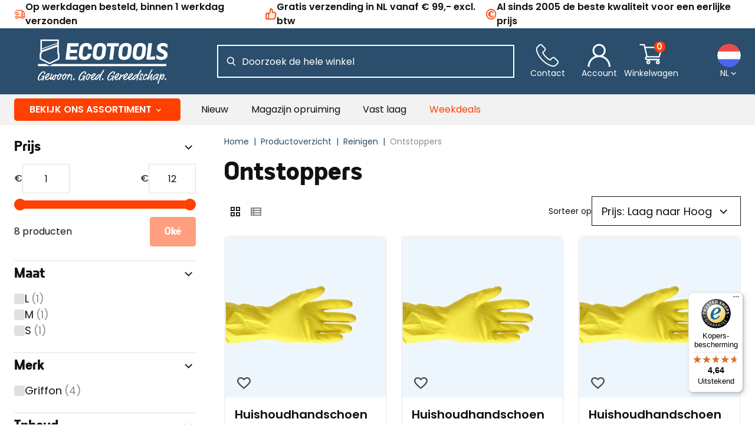

--- FILE ---
content_type: text/html; charset=utf-8
request_url: https://www.ecotools.nl/reinigen/ontstoppers
body_size: 52717
content:
<!DOCTYPE html><html lang="nl-NL" data-critters-container><head><meta charset="utf-8"><link rel="shortcut icon" href="/_next/static/assets/favicon.ico"><link rel="icon" type="image/png" sizes="16x16" href="/_next/static/assets/favicon-16x16.png"><link rel="icon" type="image/png" sizes="32x32" href="/_next/static/assets/favicon-32x32.png"><link rel="icon" type="image/png" sizes="48x48" href="/_next/static/assets/favicon-48x48.png"><link rel="manifest" href="/_next/static/assets/manifest.webmanifest"><meta name="mobile-web-app-capable" content="yes"><meta name="theme-color" content="#fff"><link rel="apple-touch-icon" sizes="57x57" href="/_next/static/assets/apple-touch-icon-57x57.png"><link rel="apple-touch-icon" sizes="60x60" href="/_next/static/assets/apple-touch-icon-60x60.png"><link rel="apple-touch-icon" sizes="72x72" href="/_next/static/assets/apple-touch-icon-72x72.png"><link rel="apple-touch-icon" sizes="76x76" href="/_next/static/assets/apple-touch-icon-76x76.png"><link rel="apple-touch-icon" sizes="114x114" href="/_next/static/assets/apple-touch-icon-114x114.png"><link rel="apple-touch-icon" sizes="120x120" href="/_next/static/assets/apple-touch-icon-120x120.png"><link rel="apple-touch-icon" sizes="144x144" href="/_next/static/assets/apple-touch-icon-144x144.png"><link rel="apple-touch-icon" sizes="152x152" href="/_next/static/assets/apple-touch-icon-152x152.png"><link rel="apple-touch-icon" sizes="167x167" href="/_next/static/assets/apple-touch-icon-167x167.png"><link rel="apple-touch-icon" sizes="180x180" href="/_next/static/assets/apple-touch-icon-180x180.png"><link rel="apple-touch-icon" sizes="1024x1024" href="/_next/static/assets/apple-touch-icon-1024x1024.png"><meta name="apple-mobile-web-app-capable" content="yes"><meta name="apple-mobile-web-app-status-bar-style" content="black-translucent"><meta name="apple-mobile-web-app-title"><link rel="apple-touch-startup-image" media="(device-width: 320px) and (device-height: 568px) and (-webkit-device-pixel-ratio: 2) and (orientation: portrait)" href="/_next/static/assets/apple-touch-startup-image-640x1136.png"><link rel="apple-touch-startup-image" media="(device-width: 375px) and (device-height: 667px) and (-webkit-device-pixel-ratio: 2) and (orientation: portrait)" href="/_next/static/assets/apple-touch-startup-image-750x1334.png"><link rel="apple-touch-startup-image" media="(device-width: 414px) and (device-height: 896px) and (-webkit-device-pixel-ratio: 2) and (orientation: portrait)" href="/_next/static/assets/apple-touch-startup-image-828x1792.png"><link rel="apple-touch-startup-image" media="(device-width: 375px) and (device-height: 812px) and (-webkit-device-pixel-ratio: 3) and (orientation: portrait)" href="/_next/static/assets/apple-touch-startup-image-1125x2436.png"><link rel="apple-touch-startup-image" media="(device-width: 414px) and (device-height: 736px) and (-webkit-device-pixel-ratio: 3) and (orientation: portrait)" href="/_next/static/assets/apple-touch-startup-image-1242x2208.png"><link rel="apple-touch-startup-image" media="(device-width: 414px) and (device-height: 896px) and (-webkit-device-pixel-ratio: 3) and (orientation: portrait)" href="/_next/static/assets/apple-touch-startup-image-1242x2688.png"><link rel="apple-touch-startup-image" media="(device-width: 768px) and (device-height: 1024px) and (-webkit-device-pixel-ratio: 2) and (orientation: portrait)" href="/_next/static/assets/apple-touch-startup-image-1536x2048.png"><link rel="apple-touch-startup-image" media="(device-width: 834px) and (device-height: 1112px) and (-webkit-device-pixel-ratio: 2) and (orientation: portrait)" href="/_next/static/assets/apple-touch-startup-image-1668x2224.png"><link rel="apple-touch-startup-image" media="(device-width: 834px) and (device-height: 1194px) and (-webkit-device-pixel-ratio: 2) and (orientation: portrait)" href="/_next/static/assets/apple-touch-startup-image-1668x2388.png"><link rel="apple-touch-startup-image" media="(device-width: 1024px) and (device-height: 1366px) and (-webkit-device-pixel-ratio: 2) and (orientation: portrait)" href="/_next/static/assets/apple-touch-startup-image-2048x2732.png"><link rel="apple-touch-startup-image" media="(device-width: 810px) and (device-height: 1080px) and (-webkit-device-pixel-ratio: 2) and (orientation: portrait)" href="/_next/static/assets/apple-touch-startup-image-1620x2160.png"><link rel="apple-touch-startup-image" media="(device-width: 320px) and (device-height: 568px) and (-webkit-device-pixel-ratio: 2) and (orientation: landscape)" href="/_next/static/assets/apple-touch-startup-image-1136x640.png"><link rel="apple-touch-startup-image" media="(device-width: 375px) and (device-height: 667px) and (-webkit-device-pixel-ratio: 2) and (orientation: landscape)" href="/_next/static/assets/apple-touch-startup-image-1334x750.png"><link rel="apple-touch-startup-image" media="(device-width: 414px) and (device-height: 896px) and (-webkit-device-pixel-ratio: 2) and (orientation: landscape)" href="/_next/static/assets/apple-touch-startup-image-1792x828.png"><link rel="apple-touch-startup-image" media="(device-width: 375px) and (device-height: 812px) and (-webkit-device-pixel-ratio: 3) and (orientation: landscape)" href="/_next/static/assets/apple-touch-startup-image-2436x1125.png"><link rel="apple-touch-startup-image" media="(device-width: 414px) and (device-height: 736px) and (-webkit-device-pixel-ratio: 3) and (orientation: landscape)" href="/_next/static/assets/apple-touch-startup-image-2208x1242.png"><link rel="apple-touch-startup-image" media="(device-width: 414px) and (device-height: 896px) and (-webkit-device-pixel-ratio: 3) and (orientation: landscape)" href="/_next/static/assets/apple-touch-startup-image-2688x1242.png"><link rel="apple-touch-startup-image" media="(device-width: 768px) and (device-height: 1024px) and (-webkit-device-pixel-ratio: 2) and (orientation: landscape)" href="/_next/static/assets/apple-touch-startup-image-2048x1536.png"><link rel="apple-touch-startup-image" media="(device-width: 834px) and (device-height: 1112px) and (-webkit-device-pixel-ratio: 2) and (orientation: landscape)" href="/_next/static/assets/apple-touch-startup-image-2224x1668.png"><link rel="apple-touch-startup-image" media="(device-width: 834px) and (device-height: 1194px) and (-webkit-device-pixel-ratio: 2) and (orientation: landscape)" href="/_next/static/assets/apple-touch-startup-image-2388x1668.png"><link rel="apple-touch-startup-image" media="(device-width: 1024px) and (device-height: 1366px) and (-webkit-device-pixel-ratio: 2) and (orientation: landscape)" href="/_next/static/assets/apple-touch-startup-image-2732x2048.png"><link rel="apple-touch-startup-image" media="(device-width: 810px) and (device-height: 1080px) and (-webkit-device-pixel-ratio: 2) and (orientation: landscape)" href="/_next/static/assets/apple-touch-startup-image-2160x1620.png"><link rel="icon" type="image/png" sizes="228x228" href="/_next/static/assets/coast-228x228.png"><meta name="msapplication-TileColor" content="#fff"><meta name="msapplication-TileImage" content="/_next/static/assets/mstile-144x144.png"><meta name="msapplication-config" content="/_next/static/assets/browserconfig.xml"><link rel="yandex-tableau-widget" href="/_next/static/assets/yandex-browser-manifest.json"><meta name="viewport" content="width=device-width, initial-scale=1"><meta name="robots" content="INDEX,FOLLOW"><title>Onstoppers in vloeibare of vaste vorm</title><meta name="title" content="Onstoppers in vloeibare of vaste vorm"><meta name="description" content="Onstoppers in vloeibare of vaste vorm"><meta property="og:description" content="Onstoppers in vloeibare of vaste vorm"><meta property="og:url" content="https://www.ecotools.nl/reinigen/ontstoppers"><meta property="og:title" content="Onstoppers in vloeibare of vaste vorm"><meta property="og:image" content="https://www.ecotools.nl/_next/static/media/mainLogo.8c968b7a.svg"><link rel="canonical" href="https://www.ecotools.nl/reinigen/ontstoppers"><link rel="alternate" href="https://www.ecotools.nl/reinigen/ontstoppers" hreflang="nl"><link rel="preload" as="image" imagesrcset="/_next/image?url=https%3A%2F%2Fwww.ecotools.nl%2Fmedia%2Fcatalog%2Fproduct%2Fd%2Fu%2Fduoxpand_en_handschoen_5_2.jpg%3Fstore%3Decotools_nl%26image-type%3Dsmall_image&amp;w=127&amp;q=75 127w, /_next/image?url=https%3A%2F%2Fwww.ecotools.nl%2Fmedia%2Fcatalog%2Fproduct%2Fd%2Fu%2Fduoxpand_en_handschoen_5_2.jpg%3Fstore%3Decotools_nl%26image-type%3Dsmall_image&amp;w=154&amp;q=75 154w, /_next/image?url=https%3A%2F%2Fwww.ecotools.nl%2Fmedia%2Fcatalog%2Fproduct%2Fd%2Fu%2Fduoxpand_en_handschoen_5_2.jpg%3Fstore%3Decotools_nl%26image-type%3Dsmall_image&amp;w=287&amp;q=75 287w, /_next/image?url=https%3A%2F%2Fwww.ecotools.nl%2Fmedia%2Fcatalog%2Fproduct%2Fd%2Fu%2Fduoxpand_en_handschoen_5_2.jpg%3Fstore%3Decotools_nl%26image-type%3Dsmall_image&amp;w=291&amp;q=75 291w, /_next/image?url=https%3A%2F%2Fwww.ecotools.nl%2Fmedia%2Fcatalog%2Fproduct%2Fd%2Fu%2Fduoxpand_en_handschoen_5_2.jpg%3Fstore%3Decotools_nl%26image-type%3Dsmall_image&amp;w=314&amp;q=75 314w, /_next/image?url=https%3A%2F%2Fwww.ecotools.nl%2Fmedia%2Fcatalog%2Fproduct%2Fd%2Fu%2Fduoxpand_en_handschoen_5_2.jpg%3Fstore%3Decotools_nl%26image-type%3Dsmall_image&amp;w=320&amp;q=75 320w, /_next/image?url=https%3A%2F%2Fwww.ecotools.nl%2Fmedia%2Fcatalog%2Fproduct%2Fd%2Fu%2Fduoxpand_en_handschoen_5_2.jpg%3Fstore%3Decotools_nl%26image-type%3Dsmall_image&amp;w=375&amp;q=75 375w, /_next/image?url=https%3A%2F%2Fwww.ecotools.nl%2Fmedia%2Fcatalog%2Fproduct%2Fd%2Fu%2Fduoxpand_en_handschoen_5_2.jpg%3Fstore%3Decotools_nl%26image-type%3Dsmall_image&amp;w=768&amp;q=75 768w, /_next/image?url=https%3A%2F%2Fwww.ecotools.nl%2Fmedia%2Fcatalog%2Fproduct%2Fd%2Fu%2Fduoxpand_en_handschoen_5_2.jpg%3Fstore%3Decotools_nl%26image-type%3Dsmall_image&amp;w=1024&amp;q=75 1024w, /_next/image?url=https%3A%2F%2Fwww.ecotools.nl%2Fmedia%2Fcatalog%2Fproduct%2Fd%2Fu%2Fduoxpand_en_handschoen_5_2.jpg%3Fstore%3Decotools_nl%26image-type%3Dsmall_image&amp;w=1200&amp;q=75 1200w" imagesizes="(max-width: 62rem) 50vw, (max-width: 105rem) 33vw, 490px" fetchpriority="high"><link rel="preload" as="image" imagesrcset="/_next/image?url=https%3A%2F%2Fwww.ecotools.nl%2Fmedia%2Fcatalog%2Fproduct%2Fd%2Fu%2Fduoxpand_en_handschoen_5_1.jpg%3Fstore%3Decotools_nl%26image-type%3Dsmall_image&amp;w=127&amp;q=75 127w, /_next/image?url=https%3A%2F%2Fwww.ecotools.nl%2Fmedia%2Fcatalog%2Fproduct%2Fd%2Fu%2Fduoxpand_en_handschoen_5_1.jpg%3Fstore%3Decotools_nl%26image-type%3Dsmall_image&amp;w=154&amp;q=75 154w, /_next/image?url=https%3A%2F%2Fwww.ecotools.nl%2Fmedia%2Fcatalog%2Fproduct%2Fd%2Fu%2Fduoxpand_en_handschoen_5_1.jpg%3Fstore%3Decotools_nl%26image-type%3Dsmall_image&amp;w=287&amp;q=75 287w, /_next/image?url=https%3A%2F%2Fwww.ecotools.nl%2Fmedia%2Fcatalog%2Fproduct%2Fd%2Fu%2Fduoxpand_en_handschoen_5_1.jpg%3Fstore%3Decotools_nl%26image-type%3Dsmall_image&amp;w=291&amp;q=75 291w, /_next/image?url=https%3A%2F%2Fwww.ecotools.nl%2Fmedia%2Fcatalog%2Fproduct%2Fd%2Fu%2Fduoxpand_en_handschoen_5_1.jpg%3Fstore%3Decotools_nl%26image-type%3Dsmall_image&amp;w=314&amp;q=75 314w, /_next/image?url=https%3A%2F%2Fwww.ecotools.nl%2Fmedia%2Fcatalog%2Fproduct%2Fd%2Fu%2Fduoxpand_en_handschoen_5_1.jpg%3Fstore%3Decotools_nl%26image-type%3Dsmall_image&amp;w=320&amp;q=75 320w, /_next/image?url=https%3A%2F%2Fwww.ecotools.nl%2Fmedia%2Fcatalog%2Fproduct%2Fd%2Fu%2Fduoxpand_en_handschoen_5_1.jpg%3Fstore%3Decotools_nl%26image-type%3Dsmall_image&amp;w=375&amp;q=75 375w, /_next/image?url=https%3A%2F%2Fwww.ecotools.nl%2Fmedia%2Fcatalog%2Fproduct%2Fd%2Fu%2Fduoxpand_en_handschoen_5_1.jpg%3Fstore%3Decotools_nl%26image-type%3Dsmall_image&amp;w=768&amp;q=75 768w, /_next/image?url=https%3A%2F%2Fwww.ecotools.nl%2Fmedia%2Fcatalog%2Fproduct%2Fd%2Fu%2Fduoxpand_en_handschoen_5_1.jpg%3Fstore%3Decotools_nl%26image-type%3Dsmall_image&amp;w=1024&amp;q=75 1024w, /_next/image?url=https%3A%2F%2Fwww.ecotools.nl%2Fmedia%2Fcatalog%2Fproduct%2Fd%2Fu%2Fduoxpand_en_handschoen_5_1.jpg%3Fstore%3Decotools_nl%26image-type%3Dsmall_image&amp;w=1200&amp;q=75 1200w" imagesizes="(max-width: 62rem) 50vw, (max-width: 105rem) 33vw, 490px" fetchpriority="high"><link rel="preload" as="image" imagesrcset="/_next/image?url=https%3A%2F%2Fwww.ecotools.nl%2Fmedia%2Fcatalog%2Fproduct%2Fd%2Fu%2Fduoxpand_en_handschoen_5.jpg%3Fstore%3Decotools_nl%26image-type%3Dsmall_image&amp;w=127&amp;q=75 127w, /_next/image?url=https%3A%2F%2Fwww.ecotools.nl%2Fmedia%2Fcatalog%2Fproduct%2Fd%2Fu%2Fduoxpand_en_handschoen_5.jpg%3Fstore%3Decotools_nl%26image-type%3Dsmall_image&amp;w=154&amp;q=75 154w, /_next/image?url=https%3A%2F%2Fwww.ecotools.nl%2Fmedia%2Fcatalog%2Fproduct%2Fd%2Fu%2Fduoxpand_en_handschoen_5.jpg%3Fstore%3Decotools_nl%26image-type%3Dsmall_image&amp;w=287&amp;q=75 287w, /_next/image?url=https%3A%2F%2Fwww.ecotools.nl%2Fmedia%2Fcatalog%2Fproduct%2Fd%2Fu%2Fduoxpand_en_handschoen_5.jpg%3Fstore%3Decotools_nl%26image-type%3Dsmall_image&amp;w=291&amp;q=75 291w, /_next/image?url=https%3A%2F%2Fwww.ecotools.nl%2Fmedia%2Fcatalog%2Fproduct%2Fd%2Fu%2Fduoxpand_en_handschoen_5.jpg%3Fstore%3Decotools_nl%26image-type%3Dsmall_image&amp;w=314&amp;q=75 314w, /_next/image?url=https%3A%2F%2Fwww.ecotools.nl%2Fmedia%2Fcatalog%2Fproduct%2Fd%2Fu%2Fduoxpand_en_handschoen_5.jpg%3Fstore%3Decotools_nl%26image-type%3Dsmall_image&amp;w=320&amp;q=75 320w, /_next/image?url=https%3A%2F%2Fwww.ecotools.nl%2Fmedia%2Fcatalog%2Fproduct%2Fd%2Fu%2Fduoxpand_en_handschoen_5.jpg%3Fstore%3Decotools_nl%26image-type%3Dsmall_image&amp;w=375&amp;q=75 375w, /_next/image?url=https%3A%2F%2Fwww.ecotools.nl%2Fmedia%2Fcatalog%2Fproduct%2Fd%2Fu%2Fduoxpand_en_handschoen_5.jpg%3Fstore%3Decotools_nl%26image-type%3Dsmall_image&amp;w=768&amp;q=75 768w, /_next/image?url=https%3A%2F%2Fwww.ecotools.nl%2Fmedia%2Fcatalog%2Fproduct%2Fd%2Fu%2Fduoxpand_en_handschoen_5.jpg%3Fstore%3Decotools_nl%26image-type%3Dsmall_image&amp;w=1024&amp;q=75 1024w, /_next/image?url=https%3A%2F%2Fwww.ecotools.nl%2Fmedia%2Fcatalog%2Fproduct%2Fd%2Fu%2Fduoxpand_en_handschoen_5.jpg%3Fstore%3Decotools_nl%26image-type%3Dsmall_image&amp;w=1200&amp;q=75 1200w" imagesizes="(max-width: 62rem) 50vw, (max-width: 105rem) 33vw, 490px" fetchpriority="high"><link rel="preload" href="/_next/static/media/secondaryLogo.15698c8c.svg" as="image" fetchpriority="high"><link rel="preload" href="/_next/static/media/mainLogo.8c968b7a.svg" as="image" fetchpriority="high"><meta name="next-head-count" content="65"><link rel="preload" href="/_next/static/media/eafabf029ad39a43-s.p.woff2" as="font" type="font/woff2" crossorigin="anonymous" data-next-font="size-adjust"><link rel="preload" href="/_next/static/media/0484562807a97172-s.p.woff2" as="font" type="font/woff2" crossorigin="anonymous" data-next-font="size-adjust"><script id="organisation-jsonld" type="application/ld+json" data-nscript="beforeInteractive">{"@context":"https://schema.org/","@type":"Organization","name":"EcoTools","url":"https://www.ecotools.nl","logo":"https://www.ecotools.nl/_next/static/media/mainLogo.8c968b7a.svg"}</script><script id="breadcrumbs-data" type="application/ld+json" data-nscript="beforeInteractive">{"@context":"https://schema.org","@type":"BreadcrumbList","itemListElement":[{"@type":"ListItem","position":1,"name":"Home","item":"/"},{"@type":"ListItem","position":2,"name":"Productoverzicht","item":"/webwinkel-info"},{"@type":"ListItem","position":3,"name":"Reinigen","item":"/reinigen"},{"@type":"ListItem","position":4,"name":"Ontstoppers","item":"reinigen/ontstoppers"}]}</script><script id="organisation-jsonld" type="application/ld+json" data-nscript="beforeInteractive">{"@context":"https://schema.org/","@type":"Organization","name":"EcoTools","url":"https://www.ecotools.nl","logo":"https://www.ecotools.nl/_next/static/media/mainLogo.8c968b7a.svg"}</script><script id="google-tagmanager" data-nscript="beforeInteractive">
                            ! function() {
                                "use strict";

                                function l(e) {
                                    for (var t = e, r = 0, n = document.cookie.split(";"); r < n.length; r++) {
                                        var o = n[r].split("=");
                                        if (o[0].trim() === t) return o[1]
                                    }
                                }

                                function s(e) {
                                    return localStorage.getItem(e)
                                }

                                function u(e) {
                                    return window[e]
                                }

                                function A(e, t) {
                                    e = document.querySelector(e);
                                    return t ? null == e ? void 0 : e.getAttribute(t) : null == e ? void 0 : e.textContent
                                }
                                var e = window,
                                    t = document,
                                    r = "script",
                                    n = "dataLayer",
                                    o = "https://data.ecotools.nl",
                                    a = "https://load.data.ecotools.nl",
                                    i = "howzoepeh",
                                    c = "cgqyea=aWQ9R1RNLU05Qko3Q0c%3D&page=2",
                                    g = "stapeUserId",
                                    v = "",
                                    E = "",
                                    d = !1;
                                try {
                                    var d = !!g && (m = navigator.userAgent, !!(m = new RegExp("Version/([0-9._]+)(.*Mobile)?.*Safari.*").exec(m))) && 16.4 <= parseFloat(m[1]),
                                        f = "stapeUserId" === g,
                                        I = d && !f ? function(e, t, r) {
                                            void 0 === t && (t = "");
                                            var n = {
                                                    cookie: l,
                                                    localStorage: s,
                                                    jsVariable: u,
                                                    cssSelector: A
                                                },
                                                t = Array.isArray(t) ? t : [t];
                                            if (e && n[e])
                                                for (var o = n[e], a = 0, i = t; a < i.length; a++) {
                                                    var c = i[a],
                                                        c = r ? o(c, r) : o(c);
                                                    if (c) return c
                                                } else console.warn("invalid uid source", e)
                                        }(g, v, E) : void 0;
                                    d = d && (!!I || f)
                                } catch (e) {
                                    console.error(e)
                                }
                                var m = e,
                                    g = (m[n] = m[n] || [], m[n].push({
                                        "gtm.start": (new Date).getTime(),
                                        event: "gtm.js"
                                    }), t.getElementsByTagName(r)[0]),
                                    v = I ? "&bi=" + encodeURIComponent(I) : "",
                                    E = t.createElement(r),
                                    f = (d && (i = 8 < i.length ? i.replace(/([a-z]{8}$)/, "kp$1") : "kp" + i), !d && a ? a : o);
                                E.async = !0, E.src = f + "/" + i + ".js?" + c + v, null != (e = g.parentNode) && e.insertBefore(E, g)
                            }();
                            </script><script defer nomodule src="/_next/static/chunks/polyfills-78c92fac7aa8fdd8.js"></script><script defer src="/_next/static/chunks/7564.9f1539a37edde57a.js"></script><script defer src="/_next/static/chunks/9834-3bfd73e0e59c77b5.js"></script><script defer src="/_next/static/chunks/3734-42ef65bb2ab1fbcc.js"></script><script defer src="/_next/static/chunks/2939-2ad302493e41e6ec.js"></script><script defer src="/_next/static/chunks/4516-cb51bce9b56e833c.js"></script><script defer src="/_next/static/chunks/1503-40314e3ae6db0fae.js"></script><script defer src="/_next/static/chunks/3385-4ac477ee57cc16ad.js"></script><script defer src="/_next/static/chunks/3053.de747c2af318849a.js"></script><script defer src="/_next/static/chunks/7565.4b3b46b3e70219d2.js"></script><script defer src="/_next/static/chunks/8251.450345ac0d9c14e9.js"></script><script defer src="/_next/static/chunks/7628.f1de7d8301c8491b.js"></script><script defer src="/_next/static/chunks/9418.0b607073af5ca0f2.js"></script><script defer src="/_next/static/chunks/7647.a853b164e8d41da7.js"></script><script defer src="/_next/static/chunks/1467.ee7b72826e4db3a3.js"></script><script defer src="/_next/static/chunks/2378.7ddf86a5dab93fde.js"></script><script defer src="/_next/static/chunks/5242.207b85a53fae0b65.js"></script><script defer src="/_next/static/chunks/8382.461b1a86556b2bec.js"></script><script src="/_next/static/chunks/webpack-3dc63fd68ff5fa40.js" defer></script><script src="/_next/static/chunks/framework-fb999dd119b6be4b.js" defer></script><script src="/_next/static/chunks/main-55723db5e8284a77.js" defer></script><script src="/_next/static/chunks/pages/_app-39b52efba54f0910.js" defer></script><script src="/_next/static/chunks/pages/%5B%5B...slug%5D%5D-f701ed06508a366c.js" defer></script><script src="/_next/static/hyGT-clsOd5CVBlIBVW03/_buildManifest.js" defer></script><script src="/_next/static/hyGT-clsOd5CVBlIBVW03/_ssgManifest.js" defer></script><style>.mask_root___qE1f{background-color:#000;cursor:pointer;display:block;height:100%;left:0;opacity:0;position:fixed;border:0;top:0;transition-duration:.2s;transition-property:opacity,visibility;transition-timing-function:linear;visibility:hidden;width:100%;z-index:3;-webkit-appearance:none}.mask_root_active__NqXxC{opacity:.4;transition-duration:.3s;visibility:visible}.mask_root_hidden___aKDP{opacity:0}.mask_root_active__NqXxC{z-index:4;border:none}.mask_root_hidden___aKDP{z-index:0}.link_root__tHgah{color:#111;text-decoration:none;border-bottom:.06rem solid transparent}@media(hover:hover){.link_root__tHgah:hover{border-color:inherit}}.link_normal_root__kZHUH{color:#111;text-decoration:underline}@media(hover:hover){.link_normal_root__kZHUH:hover{color:inherit}}.sidebar_root__nsU__{align-content:flex-start;background-color:#fff;bottom:4.063rem;display:flex;flex-direction:column;height:auto;opacity:0;overflow:hidden;position:fixed;right:0;top:0;transform:translate3d(100%,0,0);transition-duration:192ms;transition-property:transform;transition-timing-function:cubic-bezier(.4,0,1,1);visibility:hidden;width:100%;z-index:20;max-height:calc(100vh - 4.063rem);max-width:100%;padding:0;margin:0;border:0;left:auto}@media(min-width:48rem){.sidebar_root__nsU__{grid-template-rows:min-content}}@media(min-width:62rem){.sidebar_root__nsU__{max-width:23.4375rem;overflow:hidden;bottom:0;height:100%;max-height:none}}.sidebar_root__nsU__{height:100dvh;max-height:none;width:90%}@media(min-width:62rem){.sidebar_root__nsU__{max-width:25rem}}.buttonIcon_root__3XfYG{cursor:pointer;border:none;width:auto;height:100%;background-color:transparent;color:#2a4e6c;font-size:.875rem;font-weight:600;display:flex;align-items:center;padding:0;outline:none}.buttonIcon_root__3XfYG:disabled{opacity:.5}.buttonIcon_root__3XfYG:focus-visible{outline:.125rem solid #3f85bf}.heading_root__G6Z_R{margin:1rem 0;color:#111;font-weight:800;display:block}.heading_h1__1i8BT,h1.heading_root__G6Z_R{font-size:1.65rem;line-height:1.875rem;color:#111}@media(min-width:48rem){.heading_h1__1i8BT,h1.heading_root__G6Z_R{font-size:2.75rem;line-height:3rem}}.heading_h2__aJjWJ,h2.heading_root__G6Z_R{font-size:1.65rem;line-height:1.875rem}@media(min-width:48rem){.heading_h2__aJjWJ,h2.heading_root__G6Z_R{font-size:2.75rem;line-height:3rem}}.heading_h3__T7nGN{font-size:1.25rem;line-height:1.625rem}@media(min-width:48rem){.heading_h3__T7nGN{font-size:1.5rem;line-height:2rem}}.heading_h4__ydPSZ{font-size:1rem;line-height:1.5rem}@media(min-width:48rem){.heading_h4__ydPSZ{font-size:1.125rem;line-height:1.625rem}}.heading_root__G6Z_R{font-family:Byotone,sans-serif}.button_root__UgXth{align-items:center;cursor:pointer;display:inline-flex;justify-content:center;line-height:1.5rem;pointer-events:auto;text-align:center;white-space:nowrap;background:none;min-width:7.5rem;padding:.6875rem 1rem;font-family:var(--font-poppins),sans-serif;font-size:.875rem;font-weight:600;border:.0625rem solid #2a4e6c;color:#2a4e6c;outline:none;border-radius:.25rem;transition:.2s ease-in-out}.button_root__UgXth:disabled{opacity:.5;cursor:not-allowed}.button_ghost__qYFoG{background-color:transparent}@media(hover:hover){.button_ghost__qYFoG:hover{background-color:#2a4e6c;color:#fff}}.button_primary__yPSeK{background-color:#ff4000;border-color:#ff4000;color:#fff}@media(hover:hover){.button_primary__yPSeK:hover{border-color:#f63;background-color:#f63}}.button_secondary__PLepu{background-color:#2a4e6c;color:#fff}@media(hover:hover){.button_secondary__PLepu:hover{border-color:#386991;background-color:#386991}}.button_funnel__ffcLl{background-color:#ff4000;border:.125rem solid #ff4000;padding:.625rem 1rem;color:#fff}@media(hover:hover){.button_funnel__ffcLl:hover{border-color:#f63;background-color:#f63}}.button_link__13D3q{color:#111;text-decoration:none;background:none;padding:0;border:0;font-size:.875rem;border-bottom:.06rem solid transparent}@media(hover:hover){.button_link__13D3q:hover{color:#0085ff;border-bottom:.06rem solid #0085ff;cursor:pointer}}.button_root__UgXth{font-family:Byotone,sans-serif;font-size:1.125rem;line-height:1.3125rem;font-weight:800;height:32px}@media(min-width:62rem){.button_root__UgXth{height:50px}}.button_root__UgXth:focus-visible{outline:.125rem solid #3f85bf}.button_ghost__qYFoG{border-width:.125rem;color:#111}.button_ghost__qYFoG:focus,.button_ghost__qYFoG:hover{background-color:#616060;color:#fff}.button_secondary__PLepu{background-color:#3f85bf;border-color:#3f85bf}@media(hover:hover){.button_secondary__PLepu:hover{background-color:#3894de;border-color:#3894de}}.footerPartnerLogos_root__afoh8{display:flex;flex-wrap:wrap;align-items:center;gap:1.5rem}.footerPartnerLogos_root__afoh8 li{align-items:center;display:flex;height:2rem}.footerPartnerLogos_root__afoh8 li svg{max-height:100%;width:auto}@media(min-width:62rem){.miniCart_root__RmQOa{max-width:40rem}}@-webkit-keyframes loadingIndicator_sk-bounce__cKqg_{0%,to{-webkit-transform:scale(0)}50%{-webkit-transform:scale(1)}}.authSidebar_root__4V9ib{--placeholder-style:1}.layoutContainer_root__tmPNL{margin:0 auto;max-width:100%;padding:0 1rem}@media(min-width:62rem){.layoutContainer_root__tmPNL{padding:0 1.5rem}}@media(min-width:90rem){.layoutContainer_root__tmPNL{max-width:90rem}}.footerContainer_root__6wkYU{background-color:#2a4e6c;color:#fff;padding:1.5rem 0;margin-top:1rem}@media(min-width:62rem){.footerContainer_root__6wkYU{padding:0}}.footerContainer_container__dw3Rb{display:flex;justify-content:space-between;flex-direction:column;flex-wrap:wrap;gap:1.5rem}@media(min-width:62rem){.footerContainer_container__dw3Rb{flex-direction:row;padding-top:2.5rem;padding-bottom:2.5rem}}.list_root__tZlWL{margin:0;padding:0}.listItem_root__WuB7H{list-style:none none;margin-bottom:.5rem}.collapsible_root__dgu0Z{width:100%}.collapsible_content__gbVEE{padding:0 1rem}.collapsible_button__Tm4DF{color:currentColor;width:100%;display:flex;justify-content:space-between;padding:0 1rem}.collapsible_heading__mw5jQ{--placeholder-style:1}.footerList_root__uFXuH{border-bottom:.0625rem solid #dedede}@media(min-width:62rem){.footerList_root__uFXuH{margin:0;border:0}.footerList_footerSection__FmWXa{flex:1 0 10rem}}.footerList_heading__WIui8.footerList_heading__WIui8{font-weight:800}@media(min-width:62rem){.footerList_heading__WIui8.footerList_heading__WIui8{margin-top:0}}.footerList_item__pmuOz{margin-bottom:.25rem}.footerList_itemLink__wxKZ1{color:#fff}.footerList_heading__WIui8.footerList_heading__WIui8{color:#fff;font-size:1.5rem;font-weight:400}@media(min-width:62rem){.footerList_heading__WIui8.footerList_heading__WIui8{font-size:2.25rem;margin-bottom:3rem}.footerList_item__pmuOz{font-size:1.25rem;margin-bottom:1.5rem}}.footerAfter_root__2W1Fm{display:flex;gap:1rem;justify-content:space-between;align-items:center;padding-top:2rem;padding-bottom:2rem}.serviceLinks_root__Spgu6{display:none}@media(min-width:62rem){.serviceLinks_root__Spgu6{display:block}}.serviceLinks_root__Spgu6 ul{display:flex;gap:2.5rem}.serviceLinks_root__Spgu6 ul li{font-size:1.25rem}.serviceLinks_root__Spgu6 ul li a{color:#2a4e6c}.footerCompanyInfo_root__88vft{display:flex;flex-direction:column;gap:1rem;flex:1 1 auto;color:#fff}.footerCompanyInfo_root__88vft a{color:#fff}.footerCompanyInfo_content__CDt1E{display:flex;flex-direction:column;gap:1rem;font-size:1rem}@media screen and (min-width:62rem){.footerCompanyInfo_content__CDt1E{font-size:1.125rem}}.footerCompanyInfo_info__bQzZ_{display:flex;flex-wrap:wrap;gap:.5rem 0}.footerCompanyInfo_heading__M6u5D{color:#fff;font-weight:400;font-size:1.5rem;margin-bottom:0;margin-top:0}@media screen and (min-width:62rem){.footerCompanyInfo_heading__M6u5D{font-size:2.25rem;margin-bottom:2.5rem}}.footerCompanyInfo_address__Az2_x{display:flex;flex-direction:column;gap:.5rem;font-style:normal;margin-bottom:1.5rem}.footerCompanyInfo_prefix__cB_YO{font-weight:800;margin-right:.25rem}.footerCompanyInfo_icon__SJ_c2{margin-right:1rem;width:1.75rem;height:1.75rem;fill:#fff}.footerSocialIcons_root__sBL_j{display:flex;align-items:center}.footerSocialIcons_item__HLvDz{transition:transform .2s}.footerSocialIcons_item__HLvDz:not(:hover) svg path{transition:fill .4s ease;fill:#2a4e6c}.footerSocialIcons_item__HLvDz:not(:hover) svg path:nth-child(2){fill:#fff}@media(hover:hover){.footerSocialIcons_item__HLvDz:hover{transform:scale(1.2)}}.footerSocialIcons_item__HLvDz+.footerSocialIcons_item__HLvDz{margin-left:1rem}.footerSocialIcons_item__HLvDz svg{width:3rem;height:3rem}.footerSocialIcons_item__HLvDz:not(:hover) svg path{fill:#fff}@media(hover:hover){.footerSocialIcons_item__HLvDz:hover svg path{fill:#fff}}.footerSocialBlock_root__1VdFp{padding:0;flex:1 1 auto}.formMessage_root__yK1Pi{font-size:.875rem;border-bottom-left-radius:.5rem;border-bottom-right-radius:.5rem;position:relative;height:0;opacity:0;transition:height 0ms .4s,opacity .4s 0ms}.textInput_root__Oz5xj{display:grid;align-self:flex-start}.textInput_root_hidden__wC5WE{display:none}.textInput_fieldIcons__2TuBl{display:inline-grid;grid-auto-flow:column;grid-template-areas:"before input after";grid-template-columns:auto 1fr auto;height:3.125rem}.textInput_after__zuCJ3,.textInput_before__vsMv9{align-items:center;display:flex;justify-content:center;pointer-events:none;width:3rem}.textInput_after__zuCJ3:empty,.textInput_before__vsMv9:empty{display:none}.textInput_before__vsMv9{grid-area:before}.textInput_after__zuCJ3{grid-area:after}.textInput_input__D_H0T{-webkit-appearance:none;border:.0625rem solid #dedede;border-radius:0;color:#111;font-size:1rem;height:3.125rem;padding:.75rem 1rem;width:100%}.textInput_input__D_H0T:focus{outline:none}.textInput_input__D_H0T::placeholder{color:#8d8d8d}.textInput_input__D_H0T[type=hidden]{height:0}.textInput_label__73dML{align-items:center;display:flex;font-size:.875rem;line-height:1rem;padding:.375rem .125rem}.textInput_inputValid__eilMa{border-bottom-color:#43a047}.textInput_iconInput__GCWam{align-items:center;display:flex;grid-column:before-start/after-end;grid-row:input-start/input-end}.textInput_iconInput__GCWam>input{padding-left:calc(1.875rem*var(--iconsBefore) + 1rem - 1px);padding-right:calc(1.875rem*var(--iconsAfter) + 1rem - 1px)}.textInput_root__Oz5xj{position:relative}.textInput_input__D_H0T{border-color:#616060}.textInput_input__D_H0T:disabled{background-color:#f2f2f2;border-color:#f2f2f2;color:#8d8d8d}.textInput_input__D_H0T:focus-visible{outline:.125rem solid #3f85bf}.textInput_input__D_H0T:-webkit-autofill,.textInput_input__D_H0T:-webkit-autofill:focus,.textInput_input__D_H0T:-webkit-autofill:hover{-webkit-box-shadow:inset 0 0 0 62.5rem #fff;transition:background-color 5000s ease-in-out 0s}.textInput_label__73dML{position:absolute;font-size:.75rem;color:transparent;background-color:transparent;left:.75rem;top:-.875rem;transition:all .3s ease-in-out;padding:.375rem .25rem;opacity:0}.newsletterSubscribe_root__p2lMr{display:flex;gap:1rem;align-items:center}.newsletterSubscribe_label__VVrSe{color:#fff;background-color:#2a4e6c}.newsletterSubscribe_inputRoot__vdZQC{background-color:transparent;align-self:unset}.newsletterSubscribe_button__Cg5TD{--placeholder-style:0}.newsletterSubscribe_input__3yryF{background-color:transparent;border-color:#dedede;color:#fff;min-width:20vw}@media screen and (min-width:62rem){.newsletterSubscribe_input__3yryF{min-width:15vw}}.newsletterSubscribe_input__3yryF::placeholder{color:#fff}.image_image__taPy1{max-width:100%;height:auto}.logo_root__6UAG8{display:flex;max-width:10.25rem}.logo_root__6UAG8 img{width:100%;max-width:100%;max-height:2.2rem}@media screen and (min-width:62rem){.logo_root__6UAG8 img{max-height:4.6875rem}.logo_mobileLogo__6TKc1{display:none}}.logo_desktopLogo__EMb0u{display:none}@media screen and (min-width:62rem){.logo_desktopLogo__EMb0u{display:flex}}.footer_root__YR6ey{margin-top:1rem}.footer_root__YR6ey hr{margin:0}.footer_container__6Qf0r{display:flex;flex-direction:column;gap:1.5rem}@media(min-width:62rem){.footer_container__6Qf0r{flex-direction:row}}.footer_column__QdIBr{flex-direction:column}.footer_row__rhnCe{justify-content:space-between;gap:1rem}.footer_logo__nCQmS{margin:1rem 0;min-width:230px;height:80px}.footer_logo__nCQmS img{min-height:80px}@media(min-width:62rem){.footer_logo__nCQmS{margin:2rem 0}}.footerSlogan_root__j_0kr{font-family:Byotone,sans-serif}.footerSlogan_title__yEzgR{margin-top:0;margin-bottom:1rem;position:relative;width:fit-content;font-size:1.2rem}@media screen and (min-width:23.5rem){.footerSlogan_title__yEzgR{font-size:1.5rem}}@media screen and (min-width:62rem){.footerSlogan_title__yEzgR{font-size:2.75rem;text-wrap:nowrap}}.footerSlogan_title__yEzgR:after{position:absolute;content:"";height:.375rem;width:100vw;bottom:-25%;right:0;background-color:#ff4000}.footerSlogan_subtitle__p4Z98{margin:0;font-size:.9rem}@media screen and (min-width:23.5rem){.footerSlogan_subtitle__p4Z98{font-size:1.125rem}}@media screen and (min-width:62rem){.footerSlogan_subtitle__p4Z98{font-size:1.5rem}}.megaMenu_root__8myrc{display:none;position:relative;min-height:3.25rem;background-color:#f2f2f2;color:#111;z-index:2}@media(min-width:62rem){.megaMenu_root__8myrc{display:flex;justify-content:space-between;z-index:3}}.megaMenu_root__8myrc:after{content:"";display:block;position:absolute;top:100%;left:0;right:0;background-color:rgba(0,0,0,.2);opacity:0;transition:opacity .15s ease-out;height:100vh;pointer-events:none}.megaMenu_root__8myrc:has(.megaMenu_menuItem__stuD_:first-child:hover):after{content:"";opacity:1}.megaMenu_container__9WwO7{display:flex;flex:1 1}.megaMenu_wrappers__y5rfl{display:flex}.megaMenu_menuWrapper__Aimoj{justify-content:flex-start}.megaMenu_menuWrapper__Aimoj>.megaMenu_menuItem__stuD_:first-child{padding-top:.4375rem;padding-bottom:.4375rem}.megaMenu_menuWrapper__Aimoj>.megaMenu_menuItem__stuD_:first-child>a{background-color:#ff4000;color:#fff;font-weight:600;padding:.5625rem 1.6rem;border-radius:.3rem;text-transform:uppercase}.megaMenu_menuWrapper__Aimoj>.megaMenu_menuItem__stuD_:first-child>a svg{fill:#fff}@media(hover:hover){.megaMenu_menuWrapper__Aimoj>.megaMenu_menuItem__stuD_:first-child:hover>a{background-color:#ff774a;text-decoration:underline}.megaMenu_menuWrapper__Aimoj>.megaMenu_menuItem__stuD_:first-child:hover svg{fill:#fff}}.megaMenu_menu__alvk5{display:flex;padding:0}.megaMenu_menuItem__stuD_{user-select:none;height:3.25rem;list-style:none;display:flex;padding:0 1rem;align-items:center;color:#111;position:relative}.megaMenu_menuItem__stuD_ a{display:flex;align-items:center;font-size:1rem;line-height:1.125rem;cursor:pointer;height:100%;border:none;padding:.2rem}.megaMenu_menuItem__stuD_ a svg{fill:#2a4e6c;height:1rem}.megaMenu_menuItem__stuD_:first-child{padding-left:0}@media(hover:hover){.megaMenu_menuItem__stuD_:hover>a{color:#ff4000}.megaMenu_menuItem__stuD_:hover>a svg{transform:rotate(180deg)}.megaMenu_menuItem__stuD_:hover:not(.megaMenu_menuItemClick__ZbEZB) .megaMenu_subMenuContainer__gvc2I{display:block;visibility:visible;pointer-events:auto}}.megaMenu_menuItemHighlight__dnLKc{color:#ff4000}@media(hover:hover){.megaMenu_menuItemHighlight__dnLKc:hover{color:#ff6936}}.megaMenu_subMenuContainer__gvc2I{position:absolute;left:0;top:3.25rem;color:#111;min-height:40rem;visibility:hidden;display:none;pointer-events:none;transition:transform .1s,opacity .1s,visibility .1s,-webkit-transform .1s,-moz-transform .1s,-o-transform .1s;transition-delay:.1s}.megaMenu_subMenuWrapper__WZz_F{position:relative;z-index:1;padding:0}.megaMenu_verticalMenu__aSAO8{background-color:#fff;margin-top:.4375rem;border-radius:.3rem;overflow:inherit;display:flex;flex-direction:column;align-content:flex-start;max-width:calc((100vw - 3rem)*.2);width:17.625rem;max-height:calc(98dvh - 13.25rem);overflow-y:auto;text-overflow:ellipsis;overflow-x:hidden;scrollbar-width:thin}.megaMenu_verticalMenuItem__KDF7p{padding:0 1rem;width:auto}.megaMenu_verticalMenuItem__KDF7p>a{font-size:.875rem;line-height:1.5rem;font-weight:600;padding:.475rem 0;border:none;border-bottom:.0625rem solid #dedede;text-overflow:ellipsis;overflow-x:hidden}@media(hover:hover){.megaMenu_verticalMenuItem__KDF7p>a:hover{border-color:#dedede}}.megaMenu_verticalMenuItem__KDF7p:last-child{margin-bottom:1rem}@media(hover:hover){.megaMenu_verticalMenuItem__KDF7p:hover>a{color:#ff774a;text-decoration:underline}.megaMenu_verticalMenuItem__KDF7p:hover>.megaMenu_subMenu__gvMhe{display:flex;visibility:visible}}.megaMenu_subMenuHeading__2TWEG{flex:0 0 100%}.megaMenu_subMenu__gvMhe{visibility:hidden;display:flex;align-items:flex-start;gap:0 1rem;align-content:flex-start;background-color:#fff;flex-wrap:wrap;position:absolute;left:100%;top:.45rem;min-height:calc(100% - .45rem);border-radius:0 .3rem .3rem 0;padding-left:2rem;max-width:calc((100vw - 4rem)*.8);width:72.375rem;max-height:calc(98dvh - 13.25rem);overflow-y:auto;scrollbar-width:thin;transition:visibility .05s;transition-delay:.1s}.megaMenu_subMenu__gvMhe>span a{font-family:Byotone,sans-serif;font-weight:800;font-size:1.5rem;line-height:2rem;color:#ff4000}@media(hover:hover){.megaMenu_subMenu__gvMhe>span a:hover{text-decoration:underline}}.megaMenu_subMenu__gvMhe>.megaMenu_menu__alvk5>.megaMenu_subMenuItem__M_PMG{padding-bottom:1rem}.megaMenu_subMenu__gvMhe>.megaMenu_menu__alvk5>.megaMenu_subMenuItem__M_PMG>a{font-weight:600;padding-bottom:.5rem}@media(hover:hover){.megaMenu_subMenu__gvMhe>.megaMenu_menu__alvk5>.megaMenu_subMenuItem__M_PMG:hover>a{color:#ff774a}}.megaMenu_subMenu__gvMhe>.megaMenu_menu__alvk5>.megaMenu_subMenuItem__M_PMG .megaMenu_menu__alvk5 a{font-size:.875rem;padding:.5rem .2rem}@media(hover:hover){.megaMenu_subMenu__gvMhe>.megaMenu_menu__alvk5>.megaMenu_subMenuItem__M_PMG .megaMenu_menu__alvk5 a:hover{color:#ff774a;text-decoration:underline}}.megaMenu_subMenuColumn__ZMmhB{flex-direction:column;flex:1 1;min-width:calc(33.3333333333% - .8rem)}.headerAfter_root__m8N6p{--placeholder-style:1}.basicToggle_root__AOjHr{background-color:transparent;color:currentColor;padding:0;position:relative;width:1.75rem;height:1.75rem}@media screen and (min-width:62rem){.basicToggle_root__AOjHr{width:2.5rem;height:2.5rem}}.basicToggle_root__AOjHr svg{width:1.75rem;height:1.75rem}@media screen and (min-width:62rem){.basicToggle_root__AOjHr svg{width:2.5rem;height:2.5rem}}.basicToggle_root__AOjHr path{fill:currentColor}.basicToggle_label__JRKf8{margin:0;color:#fff;font-weight:400;display:flex;align-items:center}.accountToggle_root__Vkdm3{display:inherit}.accountToggle_button__CnyOn{--placeholder-style:1}.cartToggle_root__5jvJD{display:inherit;width:2rem;height:2rem;bottom:.125rem}@media screen and (min-width:62rem){.cartToggle_root__5jvJD{width:auto;height:auto}}.cartToggle_root__5jvJD svg{width:2rem;height:2rem}@media screen and (min-width:62rem){.cartToggle_root__5jvJD svg{width:2.5rem;height:2.5rem}}.cartToggle_label__YCjth{display:none}@media screen and (min-width:62rem){.cartToggle_label__YCjth{display:flex}}.cartToggle_itemCount__4ZKrQ{background-color:#ff4000;color:#fff;font-size:.875rem;font-weight:600;height:1.2rem;min-width:1.2rem;border-radius:2.8rem;padding:.2rem;display:flex;align-items:center;justify-content:center;position:absolute;top:-2px;right:-4px}.menuToggle_root__vMLCZ{display:flex}@media(min-width:62rem){.menuToggle_root__vMLCZ{display:none}}.topBarUsps_root__xz3qH .topBarUsps_sliderList__oJOrr{display:none;justify-content:space-around;padding:1rem 0;scrollbar-width:none}@media screen and (min-width:48rem){.topBarUsps_root__xz3qH .topBarUsps_sliderList__oJOrr{display:flex;padding:1rem 0;margin:0}}.topBarUsps_root__xz3qH .topBarUsps_image__B0PAt{width:1.2rem;height:1.2rem}.topBarUsps_uspRoot__KQmNB{min-width:100%;font-size:.875rem}@media screen and (min-width:75rem){.topBarUsps_uspRoot__KQmNB{min-width:auto;font-size:1rem}}.wysiwyg_root__DOeAC p{margin-bottom:1rem;font-size:1rem}.wysiwyg_root__DOeAC h2{font-weight:400;margin:1.625rem 0}.wysiwyg_root__DOeAC h2{font-size:1.65rem;line-height:1.875rem}@media(min-width:48rem){.wysiwyg_root__DOeAC h2{font-size:2.75rem;line-height:3rem}}.usp_root__K8qSJ{display:flex;gap:.25rem;align-items:center;height:1rem;justify-content:center;font-weight:800}@media screen and (min-width:62rem){.usp_root__K8qSJ{display:flex}}.usp_image__trnrZ{width:1rem;height:1rem;object-fit:contain}.itemSlider_root__ud5C3{position:relative}.itemSlider_root__ud5C3:not(:has(.itemSlider_button__B86jl)) .itemSlider_list__4_R_8{margin:0}.itemSlider_rootCarousel__USxr_ .itemSlider_list__4_R_8>*{scroll-snap-type:x proximity;scroll-snap-stop:normal;scroll-snap-align:start}.itemSlider_listContainer__HqBHn{padding:0}.itemSlider_list__4_R_8{display:flex;position:relative;overflow-x:scroll;gap:1rem;padding:1.5rem 0 2rem;scroll-snap-type:x mandatory;scroll-behavior:smooth}.itemSlider_list__4_R_8>*{scroll-snap-align:start}.itemSlider_list__4_R_8::-webkit-scrollbar:vertical{width:2px}.itemSlider_list__4_R_8::-webkit-scrollbar:horizontal{height:4px}.itemSlider_list__4_R_8::-webkit-scrollbar-thumb{background-color:rgba(0,0,0,.35);border-radius:0}.itemSlider_list__4_R_8::-webkit-scrollbar-track{border-radius:0}@media(min-width:48rem){.itemSlider_list__4_R_8{gap:1.5rem;-ms-overflow-style:none;scrollbar-width:none}}.itemSlider_list__4_R_8::-webkit-scrollbar{-webkit-appearance:none}@media(min-width:48rem){.itemSlider_list__4_R_8::-webkit-scrollbar{-webkit-appearance:unset;display:none}}.searchBar_root__AVWvf{width:100%;height:2.5rem;position:relative;color:#fff;z-index:4}.searchBar_root__AVWvf:has(input:focus-visible)>.searchBar_button__oicgy,.searchBar_root__AVWvf:has(input:not(:placeholder-shown))>.searchBar_button__oicgy{color:#ff4000}.searchBar_root__AVWvf:has(input:focus-visible)>.searchBar_button__oicgy:hover svg path,.searchBar_root__AVWvf:has(input:not(:placeholder-shown))>.searchBar_button__oicgy:hover svg path{fill:#ff4000}.searchBar_root__AVWvf svg{width:1.125rem;height:1.125rem}.searchBar_root__AVWvf svg path{transition:fill .1s ease-out}@media(min-width:62rem){.searchBar_root__AVWvf{height:3.5rem}.searchBar_root__AVWvf svg{width:1.625rem;height:1.625rem}}.searchBar_input__piElL{width:100%;height:100%;padding:.375rem 3.4375rem .375rem 1rem;border:2px solid #fff;background-color:transparent;color:#fff;line-height:1.3125rem;font-size:1rem;font-weight:400;-webkit-appearance:none;transition:.1s ease-out}.searchBar_input__piElL::-webkit-search-cancel-button{-webkit-appearance:none}@media(min-width:62rem){.searchBar_input__piElL{padding:.875rem 3.4375rem .875rem 2.5rem}}.searchBar_input__piElL:focus,.searchBar_input__piElL:focus-visible,.searchBar_input__piElL:not(:placeholder-shown){background-color:#fff;color:#111;font-weight:400}.searchBar_input__piElL:focus-visible::placeholder,.searchBar_input__piElL:focus::placeholder,.searchBar_input__piElL:not(:placeholder-shown)::placeholder{font-weight:400;color:#111}.searchBar_input__piElL::placeholder{opacity:1;color:#fff}.searchBar_button__oicgy{display:flex;align-items:center;position:absolute;right:1rem;top:0;bottom:0;margin:auto;border:none;cursor:pointer;background:none;color:#fff}.searchBar_mask_hidden__P0fDK{pointer-events:none}.searchBarWrapper_root__pRBJx{--placeholder-style:1}.searchBarWrapper_input__qwDHT{padding:.75rem 1rem .75rem 2.5rem;font-size:1rem}.searchBarWrapper_input__qwDHT:focus{outline:none}.searchBarWrapper_input__qwDHT[type=search]::-webkit-search-cancel-button,.searchBarWrapper_input__qwDHT[type=search]::-webkit-search-decoration,.searchBarWrapper_input__qwDHT[type=search]::-webkit-search-results-button,.searchBarWrapper_input__qwDHT[type=search]::-webkit-search-results-decoration{display:none}.searchBarWrapper_button__GuZ3X{left:.5rem;right:auto;padding:0 .5rem}.searchBarWrapper_button__GuZ3X svg{width:1rem;height:1rem;stroke-width:.15625rem}.contactToggle_root__sXaU8{display:inherit}.contactToggle_button__7xb6q{--placeholder-style:1}.switcherItem_root__EHlY_{align-items:center;display:flex;width:100%;background-color:transparent;border:none;padding:.5rem}.switcherItem_root__EHlY_:focus{outline:none}@media(hover:hover){.switcherItem_root__EHlY_:hover{cursor:pointer;background-color:hsla(0,0%,91%,.3)}}@media(hover:hover){.switcherItem_root_active__YQtaP:hover{cursor:auto}}.switcherItem_content__mB_8C{align-items:center;display:grid;gap:.75rem;grid-auto-flow:column;grid-template-columns:1.25rem 1fr;padding:.5rem;width:100%}.switcherItem_checkmark__Yx7ON{opacity:.5}.switcherItem_text__6hp8C{text-align:left}.countryIcon_root__KYHjz{display:inline-block;border-radius:50%;overflow:hidden}.countryIcon_root__KYHjz svg{display:block;border-radius:50%}.popover_content__Lj5Lk{position:absolute;top:calc(100% + 1rem);z-index:10;background:#fff;overflow:auto;border:.0625rem solid #dedede;border-radius:.25rem;box-shadow:0 .0625rem .1875rem rgba(0,0,0,.2)}.popover_content_closed__EXf1P{display:none}.popover_align_right__nyeX6{right:0}.storeSwitcher_root__Nh_m0{--placeholder:1}.header_root__jGA_G{position:sticky;top:0;left:0;background-color:#2a4e6c;color:#fff;z-index:3}.header_container__fMDMD{display:grid;grid-template-columns:auto 1fr auto auto;grid-template-rows:3rem 2rem;grid-template-areas:"menu   logo   account  cart" "search search search search";gap:.5rem 1rem;justify-items:center;align-items:center;padding:.75rem 1rem}@media screen and (min-width:48rem){.header_container__fMDMD{gap:1rem;padding:1rem 1.5rem}}@media screen and (min-width:62rem){.header_container__fMDMD{gap:1.5rem;grid-template-columns:320px 1fr repeat(3,4rem) 6rem;grid-template-areas:"logo search contact account cart store";grid-template-rows:5rem}}.header_headerToggle__UUe4E>button{display:flex;flex-direction:column;gap:.25rem;color:#fff}.header_headerToggle__UUe4E>button:focus,.header_headerToggle__UUe4E>button:hover{text-decoration:underline}.header_logoWrapper__tFB9I{grid-area:logo;justify-self:flex-start}@media screen and (min-width:62rem){.header_logoWrapper__tFB9I{justify-self:start}}.header_logoWrapper__tFB9I a{display:block;max-width:none}.header_logoWrapper__tFB9I a img{object-fit:contain}@media(min-width:62rem){.header_logoWrapper__tFB9I a img{min-height:75px}}.header_menu__i5B4Z{grid-area:menu}.header_contact__J_1jQ{grid-area:contact;display:none}@media screen and (min-width:62rem){.header_contact__J_1jQ{display:flex}}.header_account__0f4hg{grid-area:account}.header_cartToggle__ydTok{grid-area:cart;align-self:flex-start}@media screen and (min-width:62rem){.header_cartToggle__ydTok{align-self:center}}.header_searchBar__sy2au{grid-area:search;display:block;width:100%}@media screen and (min-width:62rem){.header_searchBar__sy2au{max-width:42rem}}.header_storeSwitcher__xnE6v{display:none}@media screen and (min-width:62rem){.header_storeSwitcher__xnE6v{display:block;justify-self:flex-end}}:root{--toastify-color-light:#fff;--toastify-color-dark:#121212;--toastify-color-info:#3498db;--toastify-color-success:#07bc0c;--toastify-color-warning:#f1c40f;--toastify-color-error:#e74c3c;--toastify-color-transparent:hsla(0,0%,100%,.7);--toastify-icon-color-info:var(--toastify-color-info);--toastify-icon-color-success:var(--toastify-color-success);--toastify-icon-color-warning:var(--toastify-color-warning);--toastify-icon-color-error:var(--toastify-color-error);--toastify-toast-width:320px;--toastify-toast-offset:16px;--toastify-toast-top:max(var(--toastify-toast-offset),env(safe-area-inset-top));--toastify-toast-right:max(var(--toastify-toast-offset),env(safe-area-inset-right));--toastify-toast-left:max(var(--toastify-toast-offset),env(safe-area-inset-left));--toastify-toast-bottom:max(var(--toastify-toast-offset),env(safe-area-inset-bottom));--toastify-toast-background:#fff;--toastify-toast-min-height:64px;--toastify-toast-max-height:800px;--toastify-toast-bd-radius:6px;--toastify-font-family:sans-serif;--toastify-z-index:9999;--toastify-text-color-light:#757575;--toastify-text-color-dark:#fff;--toastify-text-color-info:#fff;--toastify-text-color-success:#fff;--toastify-text-color-warning:#fff;--toastify-text-color-error:#fff;--toastify-spinner-color:#616161;--toastify-spinner-color-empty-area:#e0e0e0;--toastify-color-progress-light:linear-gradient(90deg,#4cd964,#5ac8fa,#007aff,#34aadc,#5856d6,#ff2d55);--toastify-color-progress-dark:#bb86fc;--toastify-color-progress-info:var(--toastify-color-info);--toastify-color-progress-success:var(--toastify-color-success);--toastify-color-progress-warning:var(--toastify-color-warning);--toastify-color-progress-error:var(--toastify-color-error);--toastify-color-progress-bgo:0.2}.block_root__U8zW0{position:relative;display:flex}.pageLayout_root__cZGKY{display:flex;min-height:35rem;flex-grow:1;flex-direction:column;background:#fff}.pageLayout_content__okh1d{flex:1 0 auto;width:100%}*{font-family:var(--font-poppins),sans-serif}body,input{font-size:.875rem;line-height:1.5rem;color:#111}*,:after,:before{box-sizing:border-box}html{scroll-padding:2.3em;background-color:#fff;font-size:100%;line-height:1;-moz-osx-font-smoothing:grayscale;-webkit-font-smoothing:antialiased}@media screen and (prefers-reduced-motion:no-preference){html{scroll-behavior:smooth}}body{background-color:#fff;color:#111;margin:0;padding:0}#__next{min-height:100vh;display:flex;flex-direction:column}a{color:currentColor;text-decoration:none}p{margin:0}ul{list-style-type:none;margin:0;padding:0}@media(prefers-reduced-motion){*{animation-duration:none!important;transition:none!important}}html{font-weight:400}h1,h2{font-family:Byotone,sans-serif}.__variable_6f32cb{--font-poppins:"__Poppins_6f32cb","__Poppins_Fallback_6f32cb"}.filterBlock_root__w_0Rq:not(:last-child){border-bottom:.0625rem solid #e0e0e0}.filterBlock_heading__BYINH{font-size:1.5rem;margin:0;text-transform:capitalize}.filterBlock_button__2cpjH{padding:0}.filterBlock_button__2cpjH{padding:.5rem 0 1rem;height:auto}.filterBlock_button__2cpjH:focus-visible{outline:.125rem solid #3f85bf}.filterBlock_content__fXnF4{display:flex;flex-direction:column;gap:1rem;padding:0 0 1.5rem;margin:0;list-style:none}.filterItem_root__c9lps{font-weight:400}@media(hover:hover){.filterItem_root__c9lps:hover{text-decoration:underline}}.filterItem_select__LrRLh{width:1rem;height:1rem;border-radius:.25rem;background-color:#e0e0e0;margin-right:.5rem;display:flex;align-items:center;justify-content:center}.filterItem_count__QT4dW{margin-left:.25rem;color:#8d8c8c}.filterItem_root__c9lps{font-size:1.125rem;color:#111}.filterItem_root__c9lps .filterItem_select__LrRLh{border:.125rem solid transparent;margin:0;width:1.125rem;height:1.125rem}button.filterItem_root__c9lps{display:flex;align-items:center;gap:.5rem}button.filterItem_root__c9lps:focus-visible{outline:.125rem solid #3f85bf}.filterBlockFromTo_root__lo_7P{font-size:1rem}.filterBlockFromTo_slider__3FWc3{height:1rem;margin:.5rem 0 1rem}.filterBlockFromTo_sliderThumb__fNVJ7{background:#ff4000;border-radius:50%;cursor:pointer;width:1.25rem;height:1.25rem;top:.0625rem}.filterBlockFromTo_sliderTrack__qWasQ{background-color:#dedede;height:.875rem;border-radius:.5rem;margin:.25rem 0}.filterBlockFromTo_sliderTrack__qWasQ:nth-of-type(2){background:#ff4000}.filterBlockFromTo_inputWrapper__cGwMa{display:flex;gap:0 2rem;align-items:center;justify-content:space-between}.filterBlockFromTo_input__MOyN8{-webkit-appearance:none;border:.0625rem solid #dedede;border-radius:0;color:#111;font-size:1rem;height:3.125rem;padding:.75rem 1rem;max-width:5rem;text-align:center}.filterBlockFromTo_input__MOyN8::placeholder{color:#8d8d8d}.filterBlockFromTo_inputLabel__rfQ_q{--placeholder-style:1}.filterBlockFromTo_inputAligment__WOpvm{display:flex;align-items:center;gap:.5rem}.filterBlockFromTo_confirmButton__zUIeH{margin-left:auto;min-width:auto;padding:1rem 1.5rem;height:3.125rem;outline:initial}.filterBlocks_root__kHfW0{display:flex;flex-direction:column;margin-top:1rem;gap:2rem}@media(max-width:62rem){.filters_rootDesktop__4XXk7{display:none}}.filters_rootDesktop__4XXk7{margin-top:1rem}.row_inner__dA3iT{position:relative;width:100%}.categoryViewMode_root__3dAbC{display:inline-flex;margin-right:.5rem;align-items:center}.categoryViewMode_button__8itqi{padding:0 .5rem}@media(min-width:62rem){.categoryViewMode_button__8itqi{height:auto;padding:1rem .5rem}}.categoryViewMode_button__8itqi svg path{fill:#111}@media(hover:hover){.categoryViewMode_button__8itqi:hover{opacity:1}.categoryViewMode_button__8itqi:hover svg path{fill:#ff4000}}.categoryViewMode_listButton__nR0Hc{opacity:.5}.categoryShell_root__H5B_I{display:flex;flex-direction:column}.categoryShell_root__H5B_I>div{padding:0}@media(min-width:62rem){.categoryShell_root__H5B_I{flex-direction:row}.categoryShell_root__H5B_I>div{display:flex;padding:0 1.5rem}}.categoryShell_sidebar__yAPZt{padding:0 1rem}.categoryShell_sidebar__yAPZt>:not(dialog){display:none}@media(min-width:62rem){.categoryShell_sidebar__yAPZt{padding:0;width:25%}.categoryShell_sidebar__yAPZt>:not(dialog){display:block}}.categoryShell_results__MA2gQ{display:flex;flex-direction:column;gap:.5rem}@media(min-width:62rem){.categoryShell_resultsWrapper__GTqho{width:calc(75% - 3rem);margin-left:3rem}}.categoryShell_toolbarWrapper__lSOhA{display:none}@media(min-width:62rem){.categoryShell_toolbarWrapper__lSOhA{margin-bottom:1rem;display:block}}.categoryShell_beforeResults__ViIEF{margin-bottom:2rem;padding:0 1rem}@media(min-width:62rem){.categoryShell_beforeResults__ViIEF{display:block;margin-bottom:1rem;padding:0}}.categoryShell_afterResults__Td9UN{margin-top:5rem}.categoryShell_headerButtons__sjOyO{display:flex;justify-content:flex-end;flex-wrap:wrap;gap:.5rem;margin:1rem;min-height:3rem;padding-top:1rem;border-top:.1rem solid #f2f2f2}@media(min-width:36rem){.categoryShell_headerButtons__sjOyO{gap:1rem}}@media(min-width:62rem){.categoryShell_headerButtons__sjOyO{display:none}}.categoryShell_filterButton__79ufj{display:inline-block;padding:0;border:.1rem solid #111;border-radius:0;color:#111;outline:none;font-weight:400;height:auto;font-size:.875rem;min-width:5rem;flex-grow:1;flex-shrink:0;flex-basis:calc(100% - 100px);height:2rem}@media(min-width:62rem){.categoryShell_filterButton__79ufj{height:auto;padding:.55rem 0;font-size:1.125rem}}.dropdown_root__cf7_o{position:relative;display:inline-block}.dropdown_button__x9_Vp{background:#fff;color:currentColor;width:100%;display:flex;justify-content:space-between;padding:.4rem}@media screen and (min-width:48rem){.dropdown_button__x9_Vp{padding:.6rem}}.dropdown_heading__OzT88{display:flex;flex-wrap:wrap;gap:0 .5rem}.dropdown_heading__OzT88 span span{display:none}@media screen and (min-width:48rem){.dropdown_heading__OzT88 span span{display:initial}}.qtyDropdown_root___UTkd{background:#fff;border:.0625rem solid #dedede;display:flex;align-items:center;gap:.25rem;justify-content:space-between;padding:.6875rem;position:relative;white-space:nowrap;border-radius:.1875rem}@media(min-width:48rem){.qtyDropdown_root___UTkd{gap:.5rem}}.qtyDropdown_root___UTkd svg,.qtyDropdown_root___UTkd svg path{fill:#8d8d8d}.qtyDropdown_select__22nHT{color:#8d8d8d;font-size:.75rem;margin:0;gap:0 .25rem;flex-wrap:nowrap}@media(min-width:36rem){.qtyDropdown_select__22nHT{flex-wrap:wrap}}@media(min-width:48rem){.qtyDropdown_select__22nHT{font-size:.875rem}}.qtyDropdown_dropdownRoot__U1TDU{width:100%}.quantity_root__AKBDx{text-align:center;display:grid;align-items:center;justify-items:center}.quantity_input__a8y1W.quantity_input__a8y1W{width:2.625rem;height:2.625rem;border-radius:.25rem;padding:0;border-bottom-color:#dedede;text-align:center;flex-grow:1}.quantity_input__a8y1W.quantity_input__a8y1W::-webkit-inner-spin-button,.quantity_input__a8y1W.quantity_input__a8y1W::-webkit-outer-spin-button{-webkit-appearance:none;margin:0}.quantity_label__Sln90:not(:focus):not(:active){position:absolute;overflow:hidden;width:1px;height:1px;clip:rect(0 0 0 0);clip-path:inset(100%);white-space:nowrap}.basePrice_root__khaIY{font-family:Byotone,sans-serif;display:inline-flex;flex-direction:row;align-items:baseline}.basePrice_price__nbtcR{font-size:1.125rem;font-weight:800}.basePrice_taxNotice__YCGca{font-weight:400;font-size:.875rem;margin-left:.5rem}.priceBlock_root__bTVfT{display:inline-flex;flex-direction:column}.priceBlock_prices__BGbnB{display:flex;flex-wrap:wrap;align-items:center;gap:0 .625rem}.priceBlock_price__HxbtM,.priceBlock_prices__BGbnB,.priceBlock_rootBasePrice__lzG3o,.priceBlock_taxNotice__RGjxT{--placeholder-style:1}.product_root__I0nDm{display:flex;flex-direction:column;border:.1rem solid #f2f2f2;padding:1rem;position:relative;z-index:inherit;border-radius:.5rem;transition:border .3s ease-in-out}@media(hover:hover)and (min-width:62rem){.product_root__I0nDm:hover{border-color:#ff4000}}.product_root__I0nDm .product_actionsContainer__T9tf6 .product_prices__tKnja{display:flex;justify-content:flex-end}.product_root__I0nDm .product_priceRoot__7sOPa{flex-direction:column-reverse}@media(min-width:62rem){.product_root__I0nDm .product_priceRoot__7sOPa{flex-direction:row}}.product_root__I0nDm .product_quantityWrapper__EN5E6{width:100%;margin-bottom:.8125rem}@media(min-width:62rem){.product_root__I0nDm .product_quantityWrapper__EN5E6{margin-bottom:1.25rem}}.product_root__I0nDm .product_productUsps__6T8am{display:flex;flex-direction:column;gap:.5rem 1rem;margin-bottom:1rem}.product_usp___8kmd{position:relative;padding-left:.75rem;font-size:.75rem;line-height:1rem;margin:0}@media(min-width:62rem){.product_usp___8kmd{font-size:.875rem;line-height:1.25rem}}.product_usp___8kmd:before{content:"";position:absolute;left:0;top:.35rem;width:.1875rem;height:.1875rem;background-color:#3f85bf;border-radius:50%}@media(min-width:62rem){.product_usp___8kmd:before{top:.55rem}}.product_actionsContainer__T9tf6{display:flex;flex-wrap:wrap;justify-content:space-between;margin-top:auto}.product_addToCartButton__X45Zs{padding:.25rem .4rem;height:auto;min-width:0;font-size:.875rem;line-height:1.25rem}@media(min-width:62rem){.product_addToCartButton__X45Zs{padding:.625rem .4rem;font-size:1rem;line-height:1rem;align-self:center}}@media(min-width:90rem){.product_addToCartButton__X45Zs{padding:.938rem 1.5rem;font-size:1.125rem;line-height:1rem}}.product_addToWishlistButton__dlt9M{position:absolute;bottom:.5rem;left:.2rem;z-index:1}@media(min-width:36rem){.product_addToWishlistButton__dlt9M{left:1rem}}.product_images__gL8tr{position:relative;display:flex;justify-content:center;align-items:center;background-color:#edf5fb;border-radius:.5rem .5rem 0 0;overflow:hidden}.product_image__Lv9_e{display:block;opacity:1;transition-duration:512ms;transition-property:opacity,visibility;transition-timing-function:ease-out;visibility:visible}.product_prices__tKnja{display:flex;flex-direction:column;align-items:flex-start}.product_taxNotice__aKeRS{font-size:.625rem;line-height:.875rem;margin-left:.3rem}.product_price__HwqK1{font-family:Byotone,sans-serif;font-weight:800;font-size:.875rem;line-height:1.25rem;margin:0}@media(min-width:62rem){.product_price__HwqK1{font-size:1.5rem;line-height:1.75rem}}.product_name__Jx_Fv{margin-bottom:.5rem}@media(min-width:62rem){.product_name__Jx_Fv{margin-bottom:1rem}}.product_infoWrapper__aOTK_{display:flex;flex-direction:column;flex:1 1;padding:.4rem}@media(min-width:62rem){.product_infoWrapper__aOTK_{padding:1rem}}.product_stock__T1Tj9{grid-area:stockstatus;font-weight:600;font-size:.625rem;line-height:1rem;padding:.2rem .5rem .5rem 0}@media(min-width:62rem){.product_stock__T1Tj9{font-size:.875rem;line-height:1.25rem;padding-top:.1rem}}.product_stock__T1Tj9:empty{padding:0}.productTitle_root__Akd_X{font-family:Byotone,sans-serif;font-size:1rem;line-height:1.25rem;font-weight:800;word-break:break-word}@media(min-width:62rem){.productTitle_root__Akd_X{word-break:normal;font-size:1.25rem;line-height:1.625rem}}.products_root__a_atf{display:grid;grid-template-areas:"actions" "items";grid-template-columns:1fr;padding:0 .5rem}@media(min-width:48rem){.products_root__a_atf{padding:0 1rem}}@media(min-width:62rem){.products_root__a_atf{padding:0}}.products_root__a_atf .products_rootProducts__pYz6Q{padding:0}@media(min-width:48rem){.products_root__a_atf .products_rootProducts__pYz6Q{padding:0}}.products_root__a_atf .products_quantityWrapper__tPmQi button{padding:.5rem}@media(min-width:48rem){.products_root__a_atf .products_quantityWrapper__tPmQi button{padding:.688rem}}.products_items__L3v6M{display:grid;grid-area:items;margin-bottom:.625rem;grid-template-columns:repeat(2,minmax(0,1fr));grid-gap:.5rem}@media(min-width:48rem){.products_items__L3v6M{grid-gap:1.5rem}}@media(min-width:75rem){.products_items__L3v6M{grid-template-columns:repeat(3,minmax(0,1fr))}}.categoryHeading_root__8nRnz{display:flex;flex-direction:column;flex-wrap:wrap;gap:0 .5rem;margin-bottom:1rem;padding:0}@media(min-width:48rem){.categoryHeading_root__8nRnz{flex-direction:row;align-items:flex-end}}.categoryHeading_heading__3vfio{margin:0}.breadcrumbs_root__fJqnX{margin:1rem 0;font-size:.875rem;color:#2a4e6c;height:1.5rem;overflow:hidden;text-overflow:ellipsis;white-space:nowrap}@media(max-width:48rem){.breadcrumbs_root_asBackButton__EeayV .breadcrumbs_breadcrumb__gHZZp,.breadcrumbs_root_asBackButton__EeayV .breadcrumbs_currentCategory__U6Sss,.breadcrumbs_root_asBackButton__EeayV .breadcrumbs_divider__b_wRy,.breadcrumbs_root_asBackButton__EeayV .breadcrumbs_link__XY0rA:not(:last-of-type){display:none}}.breadcrumbs_text__0wqT5{padding:.25rem}.breadcrumbs_link__XY0rA:first-of-type{padding-left:0}.breadcrumbs_link__XY0rA:first-letter{text-transform:capitalize}.breadcrumbs_link__XY0rA:hover{text-decoration:underline}.breadcrumbs_currentCategory__U6Sss{color:#8d8d8d}.categorySortItem_menuItemButton__VMa_w{width:100%;text-align:left;padding:.5rem 0;display:flex;justify-content:space-between;flex-wrap:nowrap;border-bottom:0;outline:0}@media(min-width:62rem){.categorySortItem_menuItemButton__VMa_w{padding:.5rem .25rem}}@media(hover:hover){.categorySortItem_menuItemButton__VMa_w:hover{border-bottom:0}.categorySortItem_menuItemButton__VMa_w:hover svg path{fill:#0085ff}}.categorySortItem_menuItemButton_active__YFTfr{color:#959595}.categorySortItem_menuItemText__MEw7e{white-space:nowrap;padding-right:.5rem}.categorySortItem_activeIcon__QR5wx{display:block;width:1rem;height:1rem}@media(min-width:62rem){.categorySortItem_activeIcon__QR5wx{margin-left:.5rem}}.categorySortItem_activeIcon__QR5wx svg path{fill:#959595}.categorySort_label__Bhyt_{font-weight:600}.categorySort_sortButton__kFJml{border-bottom:0;outline:0}.categorySort_sortButton__kFJml svg{margin-right:.5rem}@media(hover:hover){.categorySort_sortButton__kFJml:hover{border-bottom:0}.categorySort_sortButton__kFJml:hover svg path{fill:#0085ff}}.categorySort_menu__TGxQL{color:#111}@media(min-width:62rem){.categorySort_menu__TGxQL{right:auto}}.categorySort_root__dyRKm{position:relative;display:inline-flex;padding-left:1rem;align-items:center;gap:.5rem}.categorySort_label__Bhyt_{font-weight:400}.categorySort_sortButton__kFJml{display:flex;align-items:center;border:.0625rem solid #111;border-radius:0;font-size:.8rem}@media(min-width:36rem){.categorySort_sortButton__kFJml{font-size:.875rem}}@media(min-width:62rem){.categorySort_sortButton__kFJml{font-size:1.125rem}}.categorySort_sortButton__kFJml svg{margin-left:.5rem;margin-right:0;flex-shrink:0}.categorySort_sortButton__kFJml:hover{border:.0625rem solid #111}.categorySort_sortButton__kFJml:hover svg path{fill:currentColor}.categorySort_menu__TGxQL{position:absolute;z-index:2;right:0;top:100%;min-width:10rem;margin:.5rem 0 0;font-size:1rem;color:#000;text-align:left;list-style:none;background-color:#fff;background-clip:padding-box;border-radius:.25rem;box-shadow:0 .0625rem 3px rgba(0,0,0,.2)}.categorySort_menu_closed__fNV2G{display:none}.categorySort_menuItem__uEtzW{list-style:none;line-height:2rem}@media(min-width:62rem){.categorySort_menuItem__uEtzW{padding:0 .5rem;line-height:1.5rem}}.categorySort_menuItem__uEtzW:not(:last-child){margin-bottom:.5rem}@media(min-width:62rem){.categorySort_menuItem__uEtzW:not(:last-child){margin:0}}.categorySort_menuItem__uEtzW:last-child{border-bottom:none}.toolbar_root__2YA4i{display:flex;flex-flow:row wrap;justify-content:flex-end;gap:.5rem}.toolbar_root__2YA4i .toolbar_viewMode__HQJZk{display:none}@media(min-width:36rem){.toolbar_root__2YA4i{justify-content:space-between}}@media(min-width:62rem){.toolbar_root__2YA4i{justify-content:space-between}.toolbar_root__2YA4i .toolbar_viewMode__HQJZk{display:inline-flex}}.categoryDescription_root__pJOu7{padding:0 1rem}@media(min-width:62rem){.categoryDescription_root__pJOu7{padding:0}}.addToWishlistButton_root__QwBVt{border:none;border-radius:0;padding:0;height:2rem;width:2rem;display:flex;justify-content:center;background:transparent}.addToWishlistButton_root__QwBVt svg{width:1.4rem;height:auto}.addToWishlistButton_root__QwBVt svg path{transition:all .2s ease-out}@media(hover:hover){.addToWishlistButton_root__QwBVt:hover{background:transparent}.addToWishlistButton_root__QwBVt:hover svg path{fill:#ff4000}}.productUsps_root__iumvn{display:block;column-count:2;margin-bottom:.5rem}.productUsps_uspRoot__SR9WC{font-weight:400;height:auto;gap:.5rem;align-items:flex-start;justify-content:flex-start;margin-bottom:.5rem;break-inside:avoid;font-size:.875rem;line-height:1.25rem}</style><link rel="stylesheet" href="/_next/static/css/426834353e9f4b0d.css" data-n-g media="print" onload="this.media='all'"><noscript><link rel="stylesheet" href="/_next/static/css/426834353e9f4b0d.css" data-n-g></noscript><link rel="stylesheet" href="/_next/static/css/99a7aafc57c1d1e9.css" data-n-p media="print" onload="this.media='all'"><noscript><link rel="stylesheet" href="/_next/static/css/99a7aafc57c1d1e9.css" data-n-p></noscript><link rel="stylesheet" href="/_next/static/css/9c1726976c4a532f.css" media="print" onload="this.media='all'"><noscript><link rel="stylesheet" href="/_next/static/css/9c1726976c4a532f.css"></noscript><link rel="stylesheet" href="/_next/static/css/ccd048d1b5e48d41.css" media="print" onload="this.media='all'"><noscript><link rel="stylesheet" href="/_next/static/css/ccd048d1b5e48d41.css"></noscript><link rel="stylesheet" href="/_next/static/css/421ebbf6f141b5b2.css" media="print" onload="this.media='all'"><noscript><link rel="stylesheet" href="/_next/static/css/421ebbf6f141b5b2.css"></noscript><link rel="stylesheet" href="/_next/static/css/cac65f2a3ea5ff7a.css" media="print" onload="this.media='all'"><noscript><link rel="stylesheet" href="/_next/static/css/cac65f2a3ea5ff7a.css"></noscript><link rel="stylesheet" href="/_next/static/css/1e9be78ebcf8f606.css" media="print" onload="this.media='all'"><noscript><link rel="stylesheet" href="/_next/static/css/1e9be78ebcf8f606.css"></noscript><link rel="stylesheet" href="/_next/static/css/5d1477719f6f92a8.css" media="print" onload="this.media='all'"><noscript><link rel="stylesheet" href="/_next/static/css/5d1477719f6f92a8.css"></noscript><noscript data-n-css></noscript></head><body><div id="__next"><div class="__variable_6f32cb"><link rel="preload" href="/api/cart" as="fetch" crossorigin="anonymous"><link rel="preload" href="/api/user" as="fetch" crossorigin="anonymous"><style>
    #nprogress {
      pointer-events: none;
    }
    #nprogress .bar {
      background: #ff4000;
      position: fixed;
      z-index: 9999;
      top: 0;
      left: 0;
      width: 100%;
      height: 3px;
    }
    #nprogress .peg {
      display: block;
      position: absolute;
      right: 0px;
      width: 100px;
      height: 100%;
      box-shadow: 0 0 10px #ff4000, 0 0 5px #ff4000;
      opacity: 1;
      -webkit-transform: rotate(3deg) translate(0px, -4px);
      -ms-transform: rotate(3deg) translate(0px, -4px);
      transform: rotate(3deg) translate(0px, -4px);
    }
    #nprogress .spinner {
      display: block;
      position: fixed;
      z-index: 1031;
      top: 15px;
      right: 15px;
    }
    #nprogress .spinner-icon {
      width: 18px;
      height: 18px;
      box-sizing: border-box;
      border: solid 2px transparent;
      border-top-color: #ff4000;
      border-left-color: #ff4000;
      border-radius: 50%;
      -webkit-animation: nprogresss-spinner 400ms linear infinite;
      animation: nprogress-spinner 400ms linear infinite;
    }
    .nprogress-custom-parent {
      overflow: hidden;
      position: relative;
    }
    .nprogress-custom-parent #nprogress .spinner,
    .nprogress-custom-parent #nprogress .bar {
      position: absolute;
    }
    @-webkit-keyframes nprogress-spinner {
      0% {
        -webkit-transform: rotate(0deg);
      }
      100% {
        -webkit-transform: rotate(360deg);
      }
    }
    @keyframes nprogress-spinner {
      0% {
        transform: rotate(0deg);
      }
      100% {
        transform: rotate(360deg);
      }
    }
  </style><script async data-desktop-y-offset="0" data-mobile-y-offset="0" data-desktop-disable-reviews="false" data-desktop-enable-custom="false" data-desktop-position="right" data-desktop-custom-width="156" data-desktop-enable-fadeout="false" data-disable-mobile="false" data-disable-trustbadge="false" data-mobile-custom-width="156" data-mobile-disable-reviews="false" data-mobile-enable-custom="false" data-mobile-position="right" data-color-scheme="os-default" data-mobile-enable-topbar="true" charset="UTF-8" src="//widgets.trustedshops.com/js/X37D083B474BC17F8C9A300F4CF7D0F27.js"></script><div><div class="layoutContainer_root__tmPNL"><div class="topBarUsps_root__xz3qH"><div class="itemSlider_rootCarousel__USxr_ itemSlider_root__ud5C3" data-cy="item-slider"><div class="itemSlider_listContainer__HqBHn"><ul class="itemSlider_list__4_R_8 topBarUsps_sliderList__oJOrr"><div class="usp_root__K8qSJ topBarUsps_uspRoot__KQmNB"><div style="border:0;clip-path:inset(100%);margin:-1px;overflow:hidden;padding:0;position:absolute;white-space:nowrap;width:1px;height:1px"></div><img alt="Op werkdagen besteld, binnen 1 werkdag verzonden" loading="lazy" width="16" height="16" decoding="async" data-nimg="1" class="image_image__taPy1 usp_image__trnrZ topBarUsps_image__B0PAt" style="color:transparent" sizes="100vw" srcset="/_next/image?url=https%3A%2F%2Fecotools.nl%2Fmedia%2Fexperius%2Fcontent%2Fblock%2FGroup_816_1.png&amp;w=320&amp;q=75 320w, /_next/image?url=https%3A%2F%2Fecotools.nl%2Fmedia%2Fexperius%2Fcontent%2Fblock%2FGroup_816_1.png&amp;w=375&amp;q=75 375w, /_next/image?url=https%3A%2F%2Fecotools.nl%2Fmedia%2Fexperius%2Fcontent%2Fblock%2FGroup_816_1.png&amp;w=768&amp;q=75 768w, /_next/image?url=https%3A%2F%2Fecotools.nl%2Fmedia%2Fexperius%2Fcontent%2Fblock%2FGroup_816_1.png&amp;w=1024&amp;q=75 1024w, /_next/image?url=https%3A%2F%2Fecotools.nl%2Fmedia%2Fexperius%2Fcontent%2Fblock%2FGroup_816_1.png&amp;w=1200&amp;q=75 1200w" src="/_next/image?url=https%3A%2F%2Fecotools.nl%2Fmedia%2Fexperius%2Fcontent%2Fblock%2FGroup_816_1.png&amp;w=1200&amp;q=75"><div><div><div class="wysiwyg_root__DOeAC">Op werkdagen besteld, binnen 1 werkdag verzonden</div></div></div></div><div class="usp_root__K8qSJ topBarUsps_uspRoot__KQmNB"><div style="border:0;clip-path:inset(100%);margin:-1px;overflow:hidden;padding:0;position:absolute;white-space:nowrap;width:1px;height:1px"></div><img alt="Gratis verzending in NL vanaf € 99,- excl. btw" loading="lazy" width="16" height="16" decoding="async" data-nimg="1" class="image_image__taPy1 usp_image__trnrZ topBarUsps_image__B0PAt" style="color:transparent" sizes="100vw" srcset="/_next/image?url=https%3A%2F%2Fecotools.nl%2Fmedia%2Fexperius%2Fcontent%2Fblock%2FThumb_1_1.png&amp;w=320&amp;q=75 320w, /_next/image?url=https%3A%2F%2Fecotools.nl%2Fmedia%2Fexperius%2Fcontent%2Fblock%2FThumb_1_1.png&amp;w=375&amp;q=75 375w, /_next/image?url=https%3A%2F%2Fecotools.nl%2Fmedia%2Fexperius%2Fcontent%2Fblock%2FThumb_1_1.png&amp;w=768&amp;q=75 768w, /_next/image?url=https%3A%2F%2Fecotools.nl%2Fmedia%2Fexperius%2Fcontent%2Fblock%2FThumb_1_1.png&amp;w=1024&amp;q=75 1024w, /_next/image?url=https%3A%2F%2Fecotools.nl%2Fmedia%2Fexperius%2Fcontent%2Fblock%2FThumb_1_1.png&amp;w=1200&amp;q=75 1200w" src="/_next/image?url=https%3A%2F%2Fecotools.nl%2Fmedia%2Fexperius%2Fcontent%2Fblock%2FThumb_1_1.png&amp;w=1200&amp;q=75"><div><div><div class="wysiwyg_root__DOeAC">Gratis verzending in NL vanaf € 99,- excl. btw</div></div></div></div><div class="usp_root__K8qSJ topBarUsps_uspRoot__KQmNB"><div style="border:0;clip-path:inset(100%);margin:-1px;overflow:hidden;padding:0;position:absolute;white-space:nowrap;width:1px;height:1px"></div><img alt="Al sinds 2005 de beste kwaliteit voor een eerlijke prijs" loading="lazy" width="16" height="16" decoding="async" data-nimg="1" class="image_image__taPy1 usp_image__trnrZ topBarUsps_image__B0PAt" style="color:transparent" sizes="100vw" srcset="/_next/image?url=https%3A%2F%2Fecotools.nl%2Fmedia%2Fexperius%2Fcontent%2Fblock%2Feuro-circle_1_1.png&amp;w=320&amp;q=75 320w, /_next/image?url=https%3A%2F%2Fecotools.nl%2Fmedia%2Fexperius%2Fcontent%2Fblock%2Feuro-circle_1_1.png&amp;w=375&amp;q=75 375w, /_next/image?url=https%3A%2F%2Fecotools.nl%2Fmedia%2Fexperius%2Fcontent%2Fblock%2Feuro-circle_1_1.png&amp;w=768&amp;q=75 768w, /_next/image?url=https%3A%2F%2Fecotools.nl%2Fmedia%2Fexperius%2Fcontent%2Fblock%2Feuro-circle_1_1.png&amp;w=1024&amp;q=75 1024w, /_next/image?url=https%3A%2F%2Fecotools.nl%2Fmedia%2Fexperius%2Fcontent%2Fblock%2Feuro-circle_1_1.png&amp;w=1200&amp;q=75 1200w" src="/_next/image?url=https%3A%2F%2Fecotools.nl%2Fmedia%2Fexperius%2Fcontent%2Fblock%2Feuro-circle_1_1.png&amp;w=1200&amp;q=75"><div><div><div class="wysiwyg_root__DOeAC">Al sinds 2005 de beste kwaliteit voor een eerlijke prijs</div></div></div></div></ul></div></div></div></div></div><header class="header_root__jGA_G"><div class="layoutContainer_root__tmPNL header_container__fMDMD"><div class="header_logoWrapper__tFB9I"><a class="logo_root__6UAG8" href="https://www.ecotools.nl/"><div style="border:0;clip-path:inset(100%);margin:-1px;overflow:hidden;padding:0;position:absolute;white-space:nowrap;width:1px;height:1px"></div><img alt="EcoTools" title="EcoTools" fetchpriority="high" width="320" height="80" decoding="async" data-nimg="1" class="image_image__taPy1 logo_mobileLogo__6TKc1" style="color:transparent" src="/_next/static/media/secondaryLogo.15698c8c.svg"><div style="border:0;clip-path:inset(100%);margin:-1px;overflow:hidden;padding:0;position:absolute;white-space:nowrap;width:1px;height:1px"></div><img alt="EcoTools" title="EcoTools" fetchpriority="high" width="320" height="80" decoding="async" data-nimg="1" class="image_image__taPy1 logo_desktopLogo__EMb0u" style="color:transparent" src="/_next/static/media/mainLogo.8c968b7a.svg"></a></div><button class="searchBar_mask_hidden__P0fDK mask_root_hidden___aKDP mask_root_active__NqXxC mask_root___qE1f" type="reset" aria-label="Close"></button><form class="searchBar_root__AVWvf searchBarWrapper_root__pRBJx header_searchBar__sy2au" autocomplete="off"><input class="searchBar_input__piElL searchBarWrapper_input__qwDHT" type="search" name="search" placeholder="Doorzoek de hele winkel" value><button class="searchBar_button__oicgy searchBarWrapper_button__GuZ3X" type="button" aria-label="Zoeken"><svg width="26" height="28" viewBox="0 0 26 28" fill="none" xmlns="http://www.w3.org/2000/svg"><path id="search" d="M25.2672 24.7787L19.0153 18.2764C20.6228 16.3656 21.5035 13.9613 21.5035 11.4583C21.5035 5.61038 16.7457 0.852539 10.8978 0.852539C5.04983 0.852539 0.291992 5.61038 0.291992 11.4583C0.291992 17.3062 5.04983 22.0641 10.8978 22.0641C13.0932 22.0641 15.1853 21.4019 16.9739 20.1449L23.2733 26.6965C23.5366 26.9699 23.8908 27.1207 24.2703 27.1207C24.6295 27.1207 24.9702 26.9838 25.2289 26.7348C25.7786 26.2059 25.7961 25.3288 25.2672 24.7787ZM10.8978 3.61926C15.2203 3.61926 18.7368 7.13577 18.7368 11.4583C18.7368 15.7809 15.2203 19.2974 10.8978 19.2974C6.57522 19.2974 3.05872 15.7809 3.05872 11.4583C3.05872 7.13577 6.57522 3.61926 10.8978 3.61926Z" fill="currentColor"/></svg></button></form><div class="menuToggle_root__vMLCZ header_menu__i5B4Z header_headerToggle__UUe4E"><button class="buttonIcon_root__3XfYG" type="button" data-cy="menu-toggle" aria-label="Menu"><div class="basicToggle_root__AOjHr menuToggle_root__vMLCZ header_menu__i5B4Z header_headerToggle__UUe4E"><svg width="18" height="12" viewBox="0 0 18 12" fill="none" xmlns="http://www.w3.org/2000/svg"><path d="M0 12H18V10H0V12ZM0 7H18V5H0V7ZM0 0V2H18V0H0Z" fill="#4A4A4A"/></svg></div><div class="basicToggle_label__JRKf8">Menu</div></button></div><div class="contactToggle_root__sXaU8 header_contact__J_1jQ header_headerToggle__UUe4E"><button class="buttonIcon_root__3XfYG" type="button" aria-label="Contact"><div class="basicToggle_root__AOjHr contactToggle_button__7xb6q"><svg width="37" height="36" viewBox="0 0 37 36" fill="none" xmlns="http://www.w3.org/2000/svg"><path d="M7.96533 23.7738C11.4729 27.9666 15.6952 31.2678 20.5143 33.6037C22.3492 34.4732 24.803 35.5048 27.5368 35.6817C27.7063 35.6891 27.8684 35.6964 28.0379 35.6964C29.8727 35.6964 31.3464 35.0627 32.5475 33.7584C32.5549 33.7511 32.5696 33.7363 32.577 33.7216C33.0044 33.2058 33.4907 32.7416 33.9992 32.2479C34.3455 31.9163 34.6992 31.5699 35.0382 31.2162C36.6077 29.5804 36.6077 27.5024 35.0234 25.9181L30.5948 21.4895C29.8432 20.7084 28.9442 20.2957 28.001 20.2957C27.0578 20.2957 26.1514 20.7084 25.3777 21.4821L22.7397 24.1201C22.4965 23.9801 22.246 23.8548 22.0102 23.7369C21.7155 23.5896 21.4428 23.4495 21.1996 23.2948C18.7974 21.7695 16.6163 19.7799 14.5309 17.2229C13.4772 15.8892 12.7698 14.7691 12.2761 13.627C12.9687 13.0006 13.6172 12.3448 14.2435 11.7037C14.4646 11.4753 14.693 11.2469 14.9214 11.0184C15.7173 10.2226 16.1447 9.30151 16.1447 8.36568C16.1447 7.42984 15.7246 6.50875 14.9214 5.71292L12.7256 3.51703C12.4676 3.25912 12.2245 3.00858 11.9739 2.75068C11.4876 2.2496 10.9792 1.73379 10.4781 1.26956C9.7191 0.52531 8.82748 0.134766 7.88427 0.134766C6.94844 0.134766 6.04945 0.52531 5.26099 1.27692L2.50507 4.03284C1.50292 5.035 0.935526 6.25084 0.817626 7.65828C0.67762 9.41941 1.00185 11.2911 1.84188 13.5533C3.13142 17.0535 5.07678 20.3031 7.96533 23.7738ZM2.61561 7.81302C2.70403 6.83297 3.07984 6.01504 3.78724 5.30764L6.52842 2.56646C6.95581 2.15381 7.42741 1.94011 7.88428 1.94011C8.33377 1.94011 8.79064 2.15381 9.21065 2.5812C9.70436 3.03806 10.1686 3.51703 10.6697 4.02548C10.9202 4.28338 11.1781 4.54129 11.436 4.80656L13.6319 7.00246C14.0888 7.45932 14.3246 7.92355 14.3246 8.38042C14.3246 8.83728 14.0888 9.30151 13.6319 9.75838C13.4035 9.98681 13.175 10.2226 12.9466 10.451C12.2613 11.1437 11.6202 11.7995 10.9128 12.4259C10.8981 12.4406 10.8907 12.448 10.876 12.4627C10.2644 13.0743 10.3602 13.6565 10.5076 14.0986C10.5149 14.1207 10.5223 14.1354 10.5297 14.1575C11.0971 15.5208 11.8855 16.8177 13.1161 18.3651C15.3267 21.0915 17.6553 23.2064 20.2196 24.8349C20.5364 25.0412 20.8754 25.2033 21.1923 25.3654C21.487 25.5128 21.7597 25.6528 22.0028 25.8076C22.0323 25.8223 22.0544 25.837 22.0839 25.8518C22.3271 25.977 22.5629 26.036 22.7987 26.036C23.3882 26.036 23.7713 25.6602 23.8966 25.5349L26.6525 22.779C27.0799 22.3516 27.5441 22.1232 28.001 22.1232C28.561 22.1232 29.0179 22.4695 29.3053 22.779L33.7486 27.215C34.6329 28.0992 34.6255 29.0572 33.7265 29.993C33.4171 30.3246 33.0928 30.6415 32.7465 30.9731C32.2307 31.4741 31.6928 31.99 31.2064 32.5721C30.359 33.4858 29.3495 33.9132 28.0452 33.9132C27.92 33.9132 27.7873 33.9058 27.662 33.8985C25.2451 33.7437 22.9976 32.8005 21.3102 31.9973C16.7268 29.7793 12.7035 26.6329 9.3654 22.639C6.61685 19.3304 4.76729 16.2503 3.54407 12.9491C2.78509 10.9226 2.49771 9.29414 2.61561 7.81302Z" fill="currentColor"/></svg></div><div class="basicToggle_label__JRKf8">Contact</div></button></div><div data-cy="account-toggle" class="accountToggle_root__Vkdm3 header_account__0f4hg header_headerToggle__UUe4E"><button class="buttonIcon_root__3XfYG" type="button" aria-label="Account"><div class="basicToggle_root__AOjHr accountToggle_button__CnyOn"><svg width="39" height="38" viewBox="0 0 39 38" fill="none" xmlns="http://www.w3.org/2000/svg"><path id="Path 2714" d="M32.5195 24.3741C30.4673 22.3219 28.0246 20.8027 25.3595 19.8831C28.2139 17.9171 30.0892 14.627 30.0892 10.9066C30.0892 4.90025 25.2026 0.0136719 19.1963 0.0136719C13.19 0.0136719 8.30338 4.90025 8.30338 10.9066C8.30338 14.627 10.1786 17.9171 13.0331 19.8831C10.368 20.8027 7.92536 22.3219 5.87315 24.3741C2.31441 27.9329 0.354492 32.6644 0.354492 37.6973H3.29852C3.29852 28.9312 10.4302 21.7995 19.1963 21.7995C27.9624 21.7995 35.0941 28.9312 35.0941 37.6973H38.0381C38.0381 32.6644 36.0782 27.9329 32.5195 24.3741ZM19.1963 18.8555C14.8133 18.8555 11.2474 15.2897 11.2474 10.9066C11.2474 6.52351 14.8133 2.9577 19.1963 2.9577C23.5793 2.9577 27.1452 6.52351 27.1452 10.9066C27.1452 15.2897 23.5793 18.8555 19.1963 18.8555Z" fill="currentColor"/></svg></div><div class="basicToggle_label__JRKf8">Account</div></button></div><div class="cartToggle_root__5jvJD header_cartToggle__ydTok header_headerToggle__UUe4E"><button class="buttonIcon_root__3XfYG" type="button" data-cy="cart-toggle" aria-label="Winkelwagentje"><div class="basicToggle_root__AOjHr cartToggle_root__5jvJD header_cartToggle__ydTok header_headerToggle__UUe4E"><svg width="44" height="39" viewBox="0 0 44 39" fill="none" xmlns="http://www.w3.org/2000/svg"><path id="Path 2711" d="M14.0902 25.6223H14.0922C14.0938 25.6223 14.0955 25.622 14.0971 25.622H36.8708C37.4314 25.622 37.9244 25.2501 38.0785 24.711L43.1029 7.1256C43.2112 6.74648 43.1353 6.3389 42.8981 6.02423C42.6606 5.70955 42.2894 5.5244 41.8952 5.5244H11.1933L10.2954 1.48362C10.1675 0.908888 9.65787 0.5 9.06907 0.5H1.53247C0.838668 0.5 0.276367 1.0623 0.276367 1.7561C0.276367 2.4499 0.838668 3.0122 1.53247 3.0122H8.06158C8.22056 3.72824 12.3585 22.3493 12.5966 23.4206C11.2617 24.0009 10.3252 25.3319 10.3252 26.8781C10.3252 28.9559 12.0157 30.6464 14.0935 30.6464H36.8708C37.5646 30.6464 38.1269 30.0841 38.1269 29.3903C38.1269 28.6965 37.5646 28.1342 36.8708 28.1342H14.0935C13.401 28.1342 12.8374 27.5706 12.8374 26.8781C12.8374 26.1866 13.399 25.624 14.0902 25.6223ZM40.2299 8.03659L35.9231 23.1098H15.101L11.7514 8.03659H40.2299Z" fill="currentColor"/><path id="Path 2712" d="M12.8369 34.4148C12.8369 36.4926 14.5274 38.1831 16.6052 38.1831C18.683 38.1831 20.3735 36.4926 20.3735 34.4148C20.3735 32.337 18.683 30.6465 16.6052 30.6465C14.5274 30.6465 12.8369 32.337 12.8369 34.4148ZM16.6052 33.1587C17.2977 33.1587 17.8613 33.7223 17.8613 34.4148C17.8613 35.1073 17.2977 35.6709 16.6052 35.6709C15.9127 35.6709 15.3491 35.1073 15.3491 34.4148C15.3491 33.7223 15.9127 33.1587 16.6052 33.1587Z" fill="currentColor"/><path id="Path 2713" d="M30.5898 34.4148C30.5898 36.4926 32.2803 38.1831 34.3582 38.1831C36.4359 38.1831 38.1264 36.4926 38.1264 34.4148C38.1264 32.337 36.4359 30.6465 34.3582 30.6465C32.2803 30.6465 30.5898 32.337 30.5898 34.4148ZM34.3582 33.1587C35.0506 33.1587 35.6142 33.7223 35.6142 34.4148C35.6142 35.1073 35.0506 35.6709 34.3582 35.6709C33.6656 35.6709 33.1021 35.1073 33.1021 34.4148C33.1021 33.7223 33.6656 33.1587 34.3582 33.1587Z" fill="currentColor"/></svg><div class="cartToggle_itemCount__4ZKrQ" data-cy="item-count">0</div></div><div class="basicToggle_label__JRKf8 cartToggle_label__YCjth">Winkelwagen</div></button></div><div class="storeSwitcher_root__Nh_m0 header_storeSwitcher__xnE6v header_headerToggle__UUe4E" style="position:relative"><button class="buttonIcon_root__3XfYG" type="button"><div class="basicToggle_root__AOjHr"><div class="countryIcon_root__KYHjz"><svg width="20" height="20" viewBox="0 0 16 16" fill="none" xmlns="http://www.w3.org/2000/svg"><mask id="mask0dutch" mask-type="alpha" maskUnits="userSpaceOnUse" x="0" y="0" width="16" height="16"><circle cx="8" cy="8" r="8" fill="#C4C4C4"/></mask><g mask="url(#mask0dutch)"><rect width="16" height="5.33333" fill="#EE4A4A"/><rect y="5.33325" width="16" height="5.33333" fill="#FAFAFA"/><rect y="10.6667" width="16" height="5.33333" fill="#4A65EE"/></g></svg></div></div><div class="basicToggle_label__JRKf8">NL<svg width="16px" height="16px" viewBox="0 0 24 24" fill="currentColor" xmlns="http://www.w3.org/2000/svg"><path d="M11.6569 14.2426L6.70718 9.29289L5.29297 10.7071L11.6569 17.0711L18.0209 10.7071L16.6067 9.29289L11.6569 14.2426Z"/></svg></div></button><div class="popover_content_closed__EXf1P popover_content__Lj5Lk popover_align_right__nyeX6" data-cy="collapsibleContent"><ul><li><button class="switcherItem_root_active__YQtaP switcherItem_root__EHlY_" disabled><span class="switcherItem_content__mB_8C"><div class="countryIcon_root__KYHjz"><svg width="20" height="20" viewBox="0 0 16 16" fill="none" xmlns="http://www.w3.org/2000/svg"><mask id="mask0dutch" mask-type="alpha" maskUnits="userSpaceOnUse" x="0" y="0" width="16" height="16"><circle cx="8" cy="8" r="8" fill="#C4C4C4"/></mask><g mask="url(#mask0dutch)"><rect width="16" height="5.33333" fill="#EE4A4A"/><rect y="5.33325" width="16" height="5.33333" fill="#FAFAFA"/><rect y="10.6667" width="16" height="5.33333" fill="#4A65EE"/></g></svg></div><span class="switcherItem_text__6hp8C">Nederland</span><svg width="16" height="12" viewBox="0 0 16 12" fill="none" xmlns="http://www.w3.org/2000/svg" class="switcherItem_checkmark__Yx7ON"><path d="M5.08471 9.46756L1.29164 5.73602L0 6.99776L5.08471 12L16 1.26174L14.7175 0L5.08471 9.46756Z" fill="#4A4A4A"/></svg></span></button></li><li><button class="switcherItem_root__EHlY_"><span class="switcherItem_content__mB_8C"><div class="countryIcon_root__KYHjz"><svg width="20" height="20" viewBox="0 0 24 24" fill="none" xmlns="http://www.w3.org/2000/svg"><mask id="mask0belgian" maskUnits="userSpaceOnUse" x="0" y="0" width="24" height="24"><circle cx="12" cy="12" r="12" fill="white"/></mask><g mask="url(#mask0belgian)"><rect width="8" height="24" fill="#000001"/><rect x="8" width="8" height="24" fill="#ffd90c"/><rect x="16" width="8" height="24" fill="#f31830"/></g></svg></div><span class="switcherItem_text__6hp8C">België (Nederlands)</span></span></button></li><li><button class="switcherItem_root__EHlY_"><span class="switcherItem_content__mB_8C"><div class="countryIcon_root__KYHjz"><svg width="20" height="20" viewBox="0 0 24 24" fill="none" xmlns="http://www.w3.org/2000/svg"><mask id="mask0belgian" maskUnits="userSpaceOnUse" x="0" y="0" width="24" height="24"><circle cx="12" cy="12" r="12" fill="white"/></mask><g mask="url(#mask0belgian)"><rect width="8" height="24" fill="#000001"/><rect x="8" width="8" height="24" fill="#ffd90c"/><rect x="16" width="8" height="24" fill="#f31830"/></g></svg></div><span class="switcherItem_text__6hp8C">Belgique (Français)</span></span></button></li></ul></div></div></div><nav class="megaMenu_root__8myrc" data-cy="menu-bar"><div class="layoutContainer_root__tmPNL megaMenu_container__9WwO7"><ul class="megaMenu_menuWrapper__Aimoj megaMenu_wrappers__y5rfl"><li class="megaMenu_menuItem__stuD_"><a href="https://www.ecotools.nl/webwinkel-info">Bekijk ons assortiment<!-- --> <svg width="24" height="24" viewBox="0 0 24 24" fill="#212121" xmlns="http://www.w3.org/2000/svg"><path d="M11.6569 14.2426L6.70718 9.29289L5.29297 10.7071L11.6569 17.0711L18.0209 10.7071L16.6067 9.29289L11.6569 14.2426Z"/></svg></a><div class="megaMenu_subMenuContainer__gvc2I"><div class="layoutContainer_root__tmPNL megaMenu_subMenuWrapper__WZz_F megaMenu_wrappers__y5rfl"><ul class="megaMenu_menu__alvk5 megaMenu_verticalMenu__aSAO8"><li class="megaMenu_subMenuItem__M_PMG megaMenu_verticalMenuItem__KDF7p"><a class="link_root__tHgah" href="https://www.ecotools.nl/spaanplaatschroeven-slagpluggen-tyrips-pluggen-schroefbits-bithouders-gipsplaatschroeven">Bevestigingsmiddelen en bits</a><div class="megaMenu_subMenu__gvMhe"><span class="heading_root__G6Z_R megaMenu_subMenuHeading__2TWEG heading_h3__T7nGN"><a class="link_root__tHgah" href="https://www.ecotools.nl/spaanplaatschroeven-slagpluggen-tyrips-pluggen-schroefbits-bithouders-gipsplaatschroeven">Bevestigingsmiddelen en bits</a></span><ul class="megaMenu_menu__alvk5 megaMenu_subMenuColumn__ZMmhB"><li class="megaMenu_subMenuItem__M_PMG"><a class="link_root__tHgah" href="https://www.ecotools.nl/schroeven">Schroeven</a><ul class="megaMenu_menu__alvk5 megaMenu_subMenuColumn__ZMmhB"><li class="megaMenu_subMenuItem__M_PMG"><a href="https://www.ecotools.nl/spaanplaatschroeven-torx">Spaanplaatschroeven Torx</a></li><li class="megaMenu_subMenuItem__M_PMG"><a href="https://www.ecotools.nl/spaanplaatschroeven-pozidrive">Spaanplaatschroeven Pozidrive</a></li><li class="megaMenu_subMenuItem__M_PMG"><a href="https://www.ecotools.nl/schroeven-op-strip">Schroeven op strip</a></li><li class="megaMenu_subMenuItem__M_PMG"><a href="https://www.ecotools.nl/schroeven">Bekijk meer Schroeven</a></li></ul></li><li class="megaMenu_subMenuItem__M_PMG"><a class="link_root__tHgah" href="https://www.ecotools.nl/schoefbits-bithouders">Schroefbits en houders</a><ul class="megaMenu_menu__alvk5 megaMenu_subMenuColumn__ZMmhB"><li class="megaMenu_subMenuItem__M_PMG"><a href="https://www.ecotools.nl/schoefbits-bithouders/torx-schroefbits">Torx schroefbits</a></li><li class="megaMenu_subMenuItem__M_PMG"><a href="https://www.ecotools.nl/schoefbits-bithouders/magnetische-bithouders">Magnetische bithouders</a></li><li class="megaMenu_subMenuItem__M_PMG"><a href="https://www.ecotools.nl/schoefbits-bithouders/pozidrive-bits">Pozidrive bits</a></li><li class="megaMenu_subMenuItem__M_PMG"><a href="https://www.ecotools.nl/schoefbits-bithouders">Bekijk meer Schroefbits en houders</a></li></ul></li><li class="megaMenu_subMenuItem__M_PMG"><a href="https://www.ecotools.nl/uitvulplaten-stelwiggen">Uitvulplaten en stelwiggen</a></li></ul><ul class="megaMenu_menu__alvk5 megaMenu_subMenuColumn__ZMmhB"><li class="megaMenu_subMenuItem__M_PMG"><a class="link_root__tHgah" href="https://www.ecotools.nl/bouten-moeren-ringen">Bouten, moeren en ringen</a><ul class="megaMenu_menu__alvk5 megaMenu_subMenuColumn__ZMmhB"><li class="megaMenu_subMenuItem__M_PMG"><a href="https://www.ecotools.nl/slotbouten">Slotbouten</a></li><li class="megaMenu_subMenuItem__M_PMG"><a href="https://www.ecotools.nl/ringen">Ringen</a></li><li class="megaMenu_subMenuItem__M_PMG"><a href="https://www.ecotools.nl/bouten">Bouten</a></li><li class="megaMenu_subMenuItem__M_PMG"><a href="https://www.ecotools.nl/moeren">Moeren</a></li><li class="megaMenu_subMenuItem__M_PMG"><a href="https://www.ecotools.nl/bouten-moeren-ringen">Bekijk meer Bouten, moeren en ringen</a></li></ul></li><li class="megaMenu_subMenuItem__M_PMG"><a href="https://www.ecotools.nl/pluggen">Pluggen</a></li><li class="megaMenu_subMenuItem__M_PMG"><a class="link_root__tHgah" href="https://www.ecotools.nl/ankerwerk">Ankerwerk</a><ul class="megaMenu_menu__alvk5 megaMenu_subMenuColumn__ZMmhB"><li class="megaMenu_subMenuItem__M_PMG"><a href="https://www.ecotools.nl/hoekankers">Hoekankers</a></li><li class="megaMenu_subMenuItem__M_PMG"><a href="https://www.ecotools.nl/isolatiebevestiging">Isolatiebevestiging</a></li><li class="megaMenu_subMenuItem__M_PMG"><a href="https://www.ecotools.nl/raveeldragers">Raveeldragers</a></li><li class="megaMenu_subMenuItem__M_PMG"><a href="https://www.ecotools.nl/ankerwerk">Bekijk meer Ankerwerk</a></li></ul></li><li class="megaMenu_subMenuItem__M_PMG"><a href="https://www.ecotools.nl/draadeinden">Draadeinden / draadstangen</a></li><li class="megaMenu_subMenuItem__M_PMG"><a href="https://www.ecotools.nl/nylon-slagpluggen">Nylon slagpluggen</a></li><li class="megaMenu_subMenuItem__M_PMG"><a href="https://www.ecotools.nl/tyraps">Tyraps</a></li><li class="megaMenu_subMenuItem__M_PMG"><a href="https://www.ecotools.nl/spanhulzen">Spanhulzen</a></li><li class="megaMenu_subMenuItem__M_PMG"><a class="link_root__tHgah" href="https://www.ecotools.nl/spaanplaatschroeven-slagpluggen-tyrips-pluggen-schroefbits-bithouders-gipsplaatschroeven/keilbouten">Keilbouten</a><ul class="megaMenu_menu__alvk5 megaMenu_subMenuColumn__ZMmhB"><li class="megaMenu_subMenuItem__M_PMG"><a href="https://www.ecotools.nl/spaanplaatschroeven-slagpluggen-tyrips-pluggen-schroefbits-bithouders-gipsplaatschroeven/keilbouten/doorsteekankers">Doorsteekankers</a></li><li class="megaMenu_subMenuItem__M_PMG"><a href="https://www.ecotools.nl/spaanplaatschroeven-slagpluggen-tyrips-pluggen-schroefbits-bithouders-gipsplaatschroeven/keilbouten/keilbouten-met-schroefoog">Keilbouten met schroefoog</a></li><li class="megaMenu_subMenuItem__M_PMG"><a href="https://www.ecotools.nl/spaanplaatschroeven-slagpluggen-tyrips-pluggen-schroefbits-bithouders-gipsplaatschroeven/keilbouten">Bekijk meer Keilbouten</a></li></ul></li></ul><ul class="megaMenu_menu__alvk5 megaMenu_subMenuColumn__ZMmhB"><li class="megaMenu_subMenuItem__M_PMG"><a class="link_root__tHgah" href="https://www.ecotools.nl/nagels">Nagels</a><ul class="megaMenu_menu__alvk5 megaMenu_subMenuColumn__ZMmhB"><li class="megaMenu_subMenuItem__M_PMG"><a href="https://www.ecotools.nl/draadnagels">Draadnagels</a></li><li class="megaMenu_subMenuItem__M_PMG"><a href="https://www.ecotools.nl/nagels/popnagels">Popnagels</a></li><li class="megaMenu_subMenuItem__M_PMG"><a href="https://www.ecotools.nl/stalen-nagels">Stalen nagels</a></li><li class="megaMenu_subMenuItem__M_PMG"><a href="https://www.ecotools.nl/nagels">Bekijk meer Nagels</a></li></ul></li><li class="megaMenu_subMenuItem__M_PMG"><a href="https://www.ecotools.nl/houtdraadbouten">Houtdraadbouten</a></li><li class="megaMenu_subMenuItem__M_PMG"><a href="https://www.ecotools.nl/spaanplaatschroeven-slagpluggen-tyrips-pluggen-schroefbits-bithouders-gipsplaatschroeven/touw-en-koorden">Touw en koorden</a></li><li class="megaMenu_subMenuItem__M_PMG"><a href="https://www.ecotools.nl/stokeinden">Stokeinden</a></li><li class="megaMenu_subMenuItem__M_PMG"><a href="https://www.ecotools.nl/schroefogen-ooghaken">Schroefogen en ooghaken</a></li><li class="megaMenu_subMenuItem__M_PMG"><a href="https://www.ecotools.nl/spaanplaatschroeven-slagpluggen-tyrips-pluggen-schroefbits-bithouders-gipsplaatschroeven/inslagankers">Inslagankers</a></li><li class="megaMenu_subMenuItem__M_PMG"><a href="https://www.ecotools.nl/spaanplaatschroeven-slagpluggen-tyrips-pluggen-schroefbits-bithouders-gipsplaatschroeven/klembeugels">Klembeugels</a></li><li class="megaMenu_subMenuItem__M_PMG"><a href="https://www.ecotools.nl/kozijnpluggen">Kozijnpluggen</a></li><li class="megaMenu_subMenuItem__M_PMG"><a href="https://www.ecotools.nl/spaanplaatschroeven-slagpluggen-tyrips-pluggen-schroefbits-bithouders-gipsplaatschroeven/spijkerclips">Spijkerclips</a></li><li class="megaMenu_subMenuItem__M_PMG"><a href="https://www.ecotools.nl/spaanplaatschroeven-slagpluggen-tyrips-pluggen-schroefbits-bithouders-gipsplaatschroeven/deuvels">Deuvels</a></li></ul></div></li><li class="megaMenu_subMenuItem__M_PMG megaMenu_verticalMenuItem__KDF7p"><a class="link_root__tHgah" href="https://www.ecotools.nl/zaagbladen-frezen">Zaagbladen en frezen</a><div class="megaMenu_subMenu__gvMhe"><span class="heading_root__G6Z_R megaMenu_subMenuHeading__2TWEG heading_h3__T7nGN"><a class="link_root__tHgah" href="https://www.ecotools.nl/zaagbladen-frezen">Zaagbladen en frezen</a></span><ul class="megaMenu_menu__alvk5 megaMenu_subMenuColumn__ZMmhB"><li class="megaMenu_subMenuItem__M_PMG"><a class="link_root__tHgah" href="https://www.ecotools.nl/zaagbladen">HM-zaagbladen</a><ul class="megaMenu_menu__alvk5 megaMenu_subMenuColumn__ZMmhB"><li class="megaMenu_subMenuItem__M_PMG"><a href="https://www.ecotools.nl/zaagbladen-prof">HM-zaagbladen Prof (Hout)</a></li><li class="megaMenu_subMenuItem__M_PMG"><a href="https://www.ecotools.nl/zaagbladen-industrieel">HM-zaagbladen Industrial (Hout)</a></li><li class="megaMenu_subMenuItem__M_PMG"><a href="https://www.ecotools.nl/afkortzaagbladen">HM-afkortzaagbladen Prof (Hout)</a></li><li class="megaMenu_subMenuItem__M_PMG"><a href="https://www.ecotools.nl/zaagbladen">Bekijk meer HM-zaagbladen</a></li></ul></li><li class="megaMenu_subMenuItem__M_PMG"><a class="link_root__tHgah" href="https://www.ecotools.nl/bovenfrezen">Bovenfrezen</a><ul class="megaMenu_menu__alvk5 megaMenu_subMenuColumn__ZMmhB"><li class="megaMenu_subMenuItem__M_PMG"><a href="https://www.ecotools.nl/zaagbladen-frezen/bovenfrezen/freesbeitels-8-mm-schacht">Freesbeitels 8 mm schacht</a></li><li class="megaMenu_subMenuItem__M_PMG"><a href="https://www.ecotools.nl/bovenfrezen/freesmallen">Freesmallen</a></li><li class="megaMenu_subMenuItem__M_PMG"><a href="https://www.ecotools.nl/freesbeitels-6-mm-schacht">Freesbeitels 6 mm schacht</a></li><li class="megaMenu_subMenuItem__M_PMG"><a href="https://www.ecotools.nl/freesbeitels-12mm">Freesbeitels 12 mm schacht</a></li><li class="megaMenu_subMenuItem__M_PMG"><a href="https://www.ecotools.nl/bovenfrezen">Bekijk meer Bovenfrezen</a></li></ul></li><li class="megaMenu_subMenuItem__M_PMG"><a href="https://www.ecotools.nl/reciprozaagbladen">Reciprozagen</a></li></ul><ul class="megaMenu_menu__alvk5 megaMenu_subMenuColumn__ZMmhB"><li class="megaMenu_subMenuItem__M_PMG"><a class="link_root__tHgah" href="https://www.ecotools.nl/diamantschijven">Diamantschijven</a><ul class="megaMenu_menu__alvk5 megaMenu_subMenuColumn__ZMmhB"><li class="megaMenu_subMenuItem__M_PMG"><a href="https://www.ecotools.nl/diamantschijven-beton">Diamantschijven beton</a></li><li class="megaMenu_subMenuItem__M_PMG"><a href="https://www.ecotools.nl/diamantschijven-universeel">Diamantschijven universeel</a></li><li class="megaMenu_subMenuItem__M_PMG"><a href="https://www.ecotools.nl/diamantschijven-tegels">Diamantschijven tegels</a></li><li class="megaMenu_subMenuItem__M_PMG"><a href="https://www.ecotools.nl/diamantschijven">Bekijk meer Diamantschijven</a></li></ul></li><li class="megaMenu_subMenuItem__M_PMG"><a href="https://www.ecotools.nl/decoupeerzagen">Decoupeerzagen</a></li><li class="megaMenu_subMenuItem__M_PMG"><a href="https://www.ecotools.nl/stiftfrezen">Stiftfrezen</a></li><li class="megaMenu_subMenuItem__M_PMG"><a href="https://www.ecotools.nl/wisselmessen">Wisselmessen</a></li><li class="megaMenu_subMenuItem__M_PMG"><a href="https://www.ecotools.nl/lamellenfrezen">Lamellenfrezen</a></li><li class="megaMenu_subMenuItem__M_PMG"><a href="https://www.ecotools.nl/precisie-zaagbladen">Precisie zaagbladen</a></li></ul><ul class="megaMenu_menu__alvk5 megaMenu_subMenuColumn__ZMmhB"></ul></div></li><li class="megaMenu_subMenuItem__M_PMG megaMenu_verticalMenuItem__KDF7p"><a class="link_root__tHgah" href="https://www.ecotools.nl/boren-beitels">Boren en beitels</a><div class="megaMenu_subMenu__gvMhe"><span class="heading_root__G6Z_R megaMenu_subMenuHeading__2TWEG heading_h3__T7nGN"><a class="link_root__tHgah" href="https://www.ecotools.nl/boren-beitels">Boren en beitels</a></span><ul class="megaMenu_menu__alvk5 megaMenu_subMenuColumn__ZMmhB"><li class="megaMenu_subMenuItem__M_PMG"><a class="link_root__tHgah" href="https://www.ecotools.nl/gatenzaag">Gatenzagen</a><ul class="megaMenu_menu__alvk5 megaMenu_subMenuColumn__ZMmhB"><li class="megaMenu_subMenuItem__M_PMG"><a href="https://www.ecotools.nl/gatenzagen">Bi-metaal gatenzagen</a></li><li class="megaMenu_subMenuItem__M_PMG"><a href="https://www.ecotools.nl/boren-beitels/gatenzaag/bi-metaal-gatenzagen-profi-line">Bi-metaal gatenzagen Profi-line</a></li><li class="megaMenu_subMenuItem__M_PMG"><a href="https://www.ecotools.nl/tct-gatenzagen">TCT gatenzagen</a></li><li class="megaMenu_subMenuItem__M_PMG"><a href="https://www.ecotools.nl/gatenzaag">Bekijk meer Gatenzagen</a></li></ul></li><li class="megaMenu_subMenuItem__M_PMG"><a class="link_root__tHgah" href="https://www.ecotools.nl/metaalboren">Metaalboren</a><ul class="megaMenu_menu__alvk5 megaMenu_subMenuColumn__ZMmhB"><li class="megaMenu_subMenuItem__M_PMG"><a href="https://www.ecotools.nl/hss-metaalboren">HSS metaalboren</a></li><li class="megaMenu_subMenuItem__M_PMG"><a href="https://www.ecotools.nl/hm-gatfrezen">HM gatfrezen</a></li><li class="megaMenu_subMenuItem__M_PMG"><a href="https://www.ecotools.nl/hss-stappenboren">HSS stappenboren</a></li><li class="megaMenu_subMenuItem__M_PMG"><a href="https://www.ecotools.nl/metaalboren">Bekijk meer Metaalboren</a></li></ul></li><li class="megaMenu_subMenuItem__M_PMG"><a class="link_root__tHgah" href="https://www.ecotools.nl/steenboren">Steenboren</a><ul class="megaMenu_menu__alvk5 megaMenu_subMenuColumn__ZMmhB"><li class="megaMenu_subMenuItem__M_PMG"><a href="https://www.ecotools.nl/sds-plus-boren">SDS+ boren</a></li><li class="megaMenu_subMenuItem__M_PMG"><a href="https://www.ecotools.nl/dozenboren">Dozenboren</a></li><li class="megaMenu_subMenuItem__M_PMG"><a href="https://www.ecotools.nl/steenboren-2">Steenboren</a></li><li class="megaMenu_subMenuItem__M_PMG"><a href="https://www.ecotools.nl/steenboren">Bekijk meer Steenboren</a></li></ul></li></ul><ul class="megaMenu_menu__alvk5 megaMenu_subMenuColumn__ZMmhB"><li class="megaMenu_subMenuItem__M_PMG"><a class="link_root__tHgah" href="https://www.ecotools.nl/tegelboren">Tegelboren</a><ul class="megaMenu_menu__alvk5 megaMenu_subMenuColumn__ZMmhB"><li class="megaMenu_subMenuItem__M_PMG"><a href="https://www.ecotools.nl/tegelboren-nat-droog-m14-aansluiting">Tegelboren droog M14 aansluiting voor slijptol</a></li><li class="megaMenu_subMenuItem__M_PMG"><a href="https://www.ecotools.nl/tegelboren-nat">Tegelboren nat gebruik</a></li><li class="megaMenu_subMenuItem__M_PMG"><a href="https://www.ecotools.nl/tegelboren-droog">Tegelboren droog gebruik</a></li><li class="megaMenu_subMenuItem__M_PMG"><a href="https://www.ecotools.nl/tegelboren">Bekijk meer Tegelboren</a></li></ul></li><li class="megaMenu_subMenuItem__M_PMG"><a class="link_root__tHgah" href="https://www.ecotools.nl/houtboren">Houtboren</a><ul class="megaMenu_menu__alvk5 megaMenu_subMenuColumn__ZMmhB"><li class="megaMenu_subMenuItem__M_PMG"><a href="https://www.ecotools.nl/speedboren">Speedboren</a></li><li class="megaMenu_subMenuItem__M_PMG"><a href="https://www.ecotools.nl/webwinkel-info/boren-beitels/houtboren/slangenboor">Slangenboren</a></li><li class="megaMenu_subMenuItem__M_PMG"><a href="https://www.ecotools.nl/houtboor">Houtboren</a></li><li class="megaMenu_subMenuItem__M_PMG"><a href="https://www.ecotools.nl/houtboren">Bekijk meer Houtboren</a></li></ul></li><li class="megaMenu_subMenuItem__M_PMG"><a class="link_root__tHgah" href="https://www.ecotools.nl/boren-beitels/diamantboren">Diamantboren</a><ul class="megaMenu_menu__alvk5 megaMenu_subMenuColumn__ZMmhB"><li class="megaMenu_subMenuItem__M_PMG"><a href="https://www.ecotools.nl/boren-beitels/diamantboren/diamantboren-droog">Diamantboren droog</a></li><li class="megaMenu_subMenuItem__M_PMG"><a href="https://www.ecotools.nl/boren-beitels/diamantboren/diamantboren-nat-gebruik">Diamantboren nat</a></li><li class="megaMenu_subMenuItem__M_PMG"><a href="https://www.ecotools.nl/boren-beitels/diamantboren/dozenboren">Dozenboren</a></li><li class="megaMenu_subMenuItem__M_PMG"><a href="https://www.ecotools.nl/boren-beitels/diamantboren">Bekijk meer Diamantboren</a></li></ul></li><li class="megaMenu_subMenuItem__M_PMG"><a class="link_root__tHgah" href="https://www.ecotools.nl/beitels">Beitels voor breekhamers</a><ul class="megaMenu_menu__alvk5 megaMenu_subMenuColumn__ZMmhB"><li class="megaMenu_subMenuItem__M_PMG"><a href="https://www.ecotools.nl/beitels-sds-plus">SDS+ beitels </a></li><li class="megaMenu_subMenuItem__M_PMG"><a href="https://www.ecotools.nl/sds-max-beitels">SDS-Max beitels</a></li><li class="megaMenu_subMenuItem__M_PMG"><a href="https://www.ecotools.nl/beitels/hex-beitels">Hex beitels</a></li><li class="megaMenu_subMenuItem__M_PMG"><a href="https://www.ecotools.nl/beitels">Bekijk meer Beitels voor breekhamers</a></li></ul></li></ul><ul class="megaMenu_menu__alvk5 megaMenu_subMenuColumn__ZMmhB"><li class="megaMenu_subMenuItem__M_PMG"><a href="https://www.ecotools.nl/webwinkel-info/boren-beitels/dakdoorvoerboor">Dakdoorvoerboren</a></li><li class="megaMenu_subMenuItem__M_PMG"><a href="https://www.ecotools.nl/webwinkel-info/boren-beitels/boormallen">Boormallen</a></li><li class="megaMenu_subMenuItem__M_PMG"><a href="https://www.ecotools.nl/boren-beitels/glasboren">Glas- en tegelboren</a></li><li class="megaMenu_subMenuItem__M_PMG"><a href="https://www.ecotools.nl/universele-boren">Universele boren</a></li></ul></div></li><li class="megaMenu_subMenuItem__M_PMG megaMenu_verticalMenuItem__KDF7p"><a class="link_root__tHgah" href="https://www.ecotools.nl/schuurpapier">Schuren en slijpen</a><div class="megaMenu_subMenu__gvMhe"><span class="heading_root__G6Z_R megaMenu_subMenuHeading__2TWEG heading_h3__T7nGN"><a class="link_root__tHgah" href="https://www.ecotools.nl/schuurpapier">Schuren en slijpen</a></span><ul class="megaMenu_menu__alvk5 megaMenu_subMenuColumn__ZMmhB"><li class="megaMenu_subMenuItem__M_PMG"><a class="link_root__tHgah" href="https://www.ecotools.nl/schuurpapier-klittenband">Klittenband schuurpapier</a><ul class="megaMenu_menu__alvk5 megaMenu_subMenuColumn__ZMmhB"><li class="megaMenu_subMenuItem__M_PMG"><a href="https://www.ecotools.nl/webwinkel-info/schuurpapier/schuurpapier-klittenband/klittenband-schuurpapier">Klittenband schuurpapier Topline en Ceramic</a></li><li class="megaMenu_subMenuItem__M_PMG"><a href="https://www.ecotools.nl/klittenband-schuurnetten">Klittenband schuurnetten</a></li><li class="megaMenu_subMenuItem__M_PMG"><a href="https://www.ecotools.nl/schuurpapier-klittenband/klittenband-schuurpapier-basicline">Klittenband schuurpapier Basicline</a></li><li class="megaMenu_subMenuItem__M_PMG"><a href="https://www.ecotools.nl/schuurpapier-klittenband">Bekijk meer Klittenband schuurpapier</a></li></ul></li><li class="megaMenu_subMenuItem__M_PMG"><a class="link_root__tHgah" href="https://www.ecotools.nl/slijpschijven">Slijpschijven</a><ul class="megaMenu_menu__alvk5 megaMenu_subMenuColumn__ZMmhB"><li class="megaMenu_subMenuItem__M_PMG"><a href="https://www.ecotools.nl/doorslijpschijf-inox">Doorslijpschijven inox</a></li><li class="megaMenu_subMenuItem__M_PMG"><a href="https://www.ecotools.nl/doorslijpschijven-metaal">Doorslijpschijven metaal</a></li><li class="megaMenu_subMenuItem__M_PMG"><a href="https://www.ecotools.nl/afbraamschijven">Afbraamschijven</a></li><li class="megaMenu_subMenuItem__M_PMG"><a href="https://www.ecotools.nl/slijpschijven">Bekijk meer Slijpschijven</a></li></ul></li><li class="megaMenu_subMenuItem__M_PMG"><a class="link_root__tHgah" href="https://www.ecotools.nl/schuurrollen">Schuurrollen</a><ul class="megaMenu_menu__alvk5 megaMenu_subMenuColumn__ZMmhB"><li class="megaMenu_subMenuItem__M_PMG"><a href="https://www.ecotools.nl/papieren-schuurrollen">Papieren schuurrollen</a></li><li class="megaMenu_subMenuItem__M_PMG"><a href="https://www.ecotools.nl/schuurrollen-foam">Schuurrollen met foam rug</a></li><li class="megaMenu_subMenuItem__M_PMG"><a href="https://www.ecotools.nl/schuurlinnen-op-rol">Schuurlinnen op rol</a></li><li class="megaMenu_subMenuItem__M_PMG"><a href="https://www.ecotools.nl/schuurrollen">Bekijk meer Schuurrollen</a></li></ul></li></ul><ul class="megaMenu_menu__alvk5 megaMenu_subMenuColumn__ZMmhB"><li class="megaMenu_subMenuItem__M_PMG"><a class="link_root__tHgah" href="https://www.ecotools.nl/schuurbanden">Schuurbanden</a><ul class="megaMenu_menu__alvk5 megaMenu_subMenuColumn__ZMmhB"><li class="megaMenu_subMenuItem__M_PMG"><a href="https://www.ecotools.nl/schuurbanden-100x610mm">Schuurbanden 100 x 610 mm</a></li><li class="megaMenu_subMenuItem__M_PMG"><a href="https://www.ecotools.nl/schuurbanden-75x533mm">Schuurbanden 75 x 533 mm</a></li><li class="megaMenu_subMenuItem__M_PMG"><a href="https://www.ecotools.nl/schuurbanden-75x457-mm">Schuurbanden 75 x 457 mm</a></li><li class="megaMenu_subMenuItem__M_PMG"><a href="https://www.ecotools.nl/schuurbanden">Bekijk meer Schuurbanden</a></li></ul></li><li class="megaMenu_subMenuItem__M_PMG"><a class="link_root__tHgah" href="https://www.ecotools.nl/schuurmateriaal-parketeur">Schuurmateriaal parketteur</a><ul class="megaMenu_menu__alvk5 megaMenu_subMenuColumn__ZMmhB"><li class="megaMenu_subMenuItem__M_PMG"><a href="https://www.ecotools.nl/schuurbanden-200x750mm">Schuurbanden 200 x 750 mm</a></li><li class="megaMenu_subMenuItem__M_PMG"><a href="https://www.ecotools.nl/kantenschuurschijven-178x22mm">Kantenschuurschijven 178 x 22 mm</a></li><li class="megaMenu_subMenuItem__M_PMG"><a href="https://www.ecotools.nl/screens-gaasschuurschijven">Screens / gaasschuurschijven</a></li><li class="megaMenu_subMenuItem__M_PMG"><a href="https://www.ecotools.nl/pads">Pads</a></li><li class="megaMenu_subMenuItem__M_PMG"><a href="https://www.ecotools.nl/schuurmateriaal-parketeur">Bekijk meer Schuurmateriaal parketteur</a></li></ul></li><li class="megaMenu_subMenuItem__M_PMG"><a href="https://www.ecotools.nl/lamellenschijven">Lamellenschijven</a></li><li class="megaMenu_subMenuItem__M_PMG"><a class="link_root__tHgah" href="https://www.ecotools.nl/reinigen-staalborstels">Reinigen staalborstels</a><ul class="megaMenu_menu__alvk5 megaMenu_subMenuColumn__ZMmhB"><li class="megaMenu_subMenuItem__M_PMG"><a href="https://www.ecotools.nl/staalborstels-haakse-slijper">Borstels voor haakse slijper</a></li><li class="megaMenu_subMenuItem__M_PMG"><a href="https://www.ecotools.nl/staalborstels-boormachine">Borstels voor boormachine</a></li><li class="megaMenu_subMenuItem__M_PMG"><a href="https://www.ecotools.nl/reinigen-staalborstels">Bekijk meer Reinigen staalborstels</a></li></ul></li><li class="megaMenu_subMenuItem__M_PMG"><a href="https://www.ecotools.nl/schuurblokken">Schuurblokken en sponzen</a></li><li class="megaMenu_subMenuItem__M_PMG"><a href="https://www.ecotools.nl/fiberschijven">Fiberschijven</a></li><li class="megaMenu_subMenuItem__M_PMG"><a href="https://www.ecotools.nl/waterproof-schuurpapier">Waterproof schuurpapier</a></li></ul><ul class="megaMenu_menu__alvk5 megaMenu_subMenuColumn__ZMmhB"><li class="megaMenu_subMenuItem__M_PMG"><a href="https://www.ecotools.nl/reinigingsschijven">Reinigingsschijven</a></li><li class="megaMenu_subMenuItem__M_PMG"><a href="https://www.ecotools.nl/schuurpapier/papieren-schuurvellen">Papieren schuurvellen</a></li><li class="megaMenu_subMenuItem__M_PMG"><a href="https://www.ecotools.nl/staalwol">Staalwol</a></li></ul></div></li><li class="megaMenu_subMenuItem__M_PMG megaMenu_verticalMenuItem__KDF7p"><a class="link_root__tHgah" href="https://www.ecotools.nl/lijmen-kitten-purschuim-smeermiddelen">Lijmen, kitten, PUR en technische sprays</a><div class="megaMenu_subMenu__gvMhe"><span class="heading_root__G6Z_R megaMenu_subMenuHeading__2TWEG heading_h3__T7nGN"><a class="link_root__tHgah" href="https://www.ecotools.nl/lijmen-kitten-purschuim-smeermiddelen">Lijmen, kitten, PUR en technische sprays</a></span><ul class="megaMenu_menu__alvk5 megaMenu_subMenuColumn__ZMmhB"><li class="megaMenu_subMenuItem__M_PMG"><a href="https://www.ecotools.nl/lijmkitten">Lijmkitten</a></li><li class="megaMenu_subMenuItem__M_PMG"><a href="https://www.ecotools.nl/purschuim">Purschuim</a></li><li class="megaMenu_subMenuItem__M_PMG"><a href="https://www.ecotools.nl/lijmen">Lijmen</a></li><li class="megaMenu_subMenuItem__M_PMG"><a href="https://www.ecotools.nl/kitten">Kitten</a></li><li class="megaMenu_subMenuItem__M_PMG"><a href="https://www.ecotools.nl/webwinkel-info/lijmen-kitten-purschuim-smeermiddelen/kitspuiten-en-purpistolen">Kitspuiten en purpistolen</a></li><li class="megaMenu_subMenuItem__M_PMG"><a class="link_root__tHgah" href="https://www.ecotools.nl/banden-rugvullingen">Banden en rugvullingen</a><ul class="megaMenu_menu__alvk5 megaMenu_subMenuColumn__ZMmhB"><li class="megaMenu_subMenuItem__M_PMG"><a href="https://www.ecotools.nl/compriband">Compriband en rugvulling</a></li><li class="megaMenu_subMenuItem__M_PMG"><a href="https://www.ecotools.nl/bitumen-en-butylbanden">Bitumen- en butylbanden</a></li><li class="megaMenu_subMenuItem__M_PMG"><a href="https://www.ecotools.nl/glasblokjes">Glasblokjes</a></li><li class="megaMenu_subMenuItem__M_PMG"><a href="https://www.ecotools.nl/banden-rugvullingen">Bekijk meer Banden en rugvullingen</a></li></ul></li><li class="megaMenu_subMenuItem__M_PMG"><a href="https://www.ecotools.nl/siliconenkit">Siliconenkit</a></li><li class="megaMenu_subMenuItem__M_PMG"><a href="https://www.ecotools.nl/houtreparatie">Plamuren en vulmiddelen</a></li><li class="megaMenu_subMenuItem__M_PMG"><a href="https://www.ecotools.nl/technische-spray">Technische sprays</a></li></ul><ul class="megaMenu_menu__alvk5 megaMenu_subMenuColumn__ZMmhB"><li class="megaMenu_subMenuItem__M_PMG"><a href="https://www.ecotools.nl/olie-smeermiddelen">Olie en smeermiddelen</a></li><li class="megaMenu_subMenuItem__M_PMG"><a href="https://www.ecotools.nl/lijmen-kitten-purschuim-smeermiddelen/afdichtingsmiddel">Afdichtingsmiddelen</a></li><li class="megaMenu_subMenuItem__M_PMG"><a href="https://www.ecotools.nl/finisher">Finisher</a></li><li class="megaMenu_subMenuItem__M_PMG"><a href="https://www.ecotools.nl/diversen-lijmen-kitten-pur-sprays">Diversen</a></li><li class="megaMenu_subMenuItem__M_PMG"><a href="https://www.ecotools.nl/lijmen-kitten-purschuim-smeermiddelen/pvc-lijmen-en-toebehoren">PVC lijmen</a></li><li class="megaMenu_subMenuItem__M_PMG"><a href="https://www.ecotools.nl/lijmen-kitten-purschuim-smeermiddelen/chemische-ankers">Chemische ankers</a></li><li class="megaMenu_subMenuItem__M_PMG"><a href="https://www.ecotools.nl/lijmen-kitten-purschuim-smeermiddelen/solderen">Solderen</a></li></ul><ul class="megaMenu_menu__alvk5 megaMenu_subMenuColumn__ZMmhB"></ul></div></li><li class="megaMenu_subMenuItem__M_PMG megaMenu_verticalMenuItem__KDF7p"><a class="link_root__tHgah" href="https://www.ecotools.nl/handgereedschap">Handgereedschap</a><div class="megaMenu_subMenu__gvMhe"><span class="heading_root__G6Z_R megaMenu_subMenuHeading__2TWEG heading_h3__T7nGN"><a class="link_root__tHgah" href="https://www.ecotools.nl/handgereedschap">Handgereedschap</a></span><ul class="megaMenu_menu__alvk5 megaMenu_subMenuColumn__ZMmhB"><li class="megaMenu_subMenuItem__M_PMG"><a class="link_root__tHgah" href="https://www.ecotools.nl/klemgereedschap">Klemgereedschap</a><ul class="megaMenu_menu__alvk5 megaMenu_subMenuColumn__ZMmhB"><li class="megaMenu_subMenuItem__M_PMG"><a href="https://www.ecotools.nl/lijmtangen">Lijmtangen</a></li><li class="megaMenu_subMenuItem__M_PMG"><a href="https://www.ecotools.nl/snelspanners">Snelspan lijmklem</a></li><li class="megaMenu_subMenuItem__M_PMG"><a href="https://www.ecotools.nl/serre-joints">Serre-joints</a></li><li class="megaMenu_subMenuItem__M_PMG"><a href="https://www.ecotools.nl/klemgereedschap">Bekijk meer Klemgereedschap</a></li></ul></li><li class="megaMenu_subMenuItem__M_PMG"><a class="link_root__tHgah" href="https://www.ecotools.nl/meten-en-tekenen">Meten en tekenen</a><ul class="megaMenu_menu__alvk5 megaMenu_subMenuColumn__ZMmhB"><li class="megaMenu_subMenuItem__M_PMG"><a href="https://www.ecotools.nl/meten">Meten</a></li><li class="megaMenu_subMenuItem__M_PMG"><a href="https://www.ecotools.nl/tekenen">Tekenen</a></li><li class="megaMenu_subMenuItem__M_PMG"><a href="https://www.ecotools.nl/waterpassen">Waterpassen</a></li><li class="megaMenu_subMenuItem__M_PMG"><a href="https://www.ecotools.nl/meten-en-tekenen">Bekijk meer Meten en tekenen</a></li></ul></li><li class="megaMenu_subMenuItem__M_PMG"><a class="link_root__tHgah" href="https://www.ecotools.nl/messen">Messen</a><ul class="megaMenu_menu__alvk5 megaMenu_subMenuColumn__ZMmhB"><li class="megaMenu_subMenuItem__M_PMG"><a href="https://www.ecotools.nl/afbreekmessen">Afbreekmessen</a></li><li class="megaMenu_subMenuItem__M_PMG"><a href="https://www.ecotools.nl/uitschuif-messen">Uitschuif messen</a></li><li class="megaMenu_subMenuItem__M_PMG"><a href="https://www.ecotools.nl/afsteekmes">Afsteekmessen</a></li><li class="megaMenu_subMenuItem__M_PMG"><a href="https://www.ecotools.nl/messen">Bekijk meer Messen</a></li></ul></li></ul><ul class="megaMenu_menu__alvk5 megaMenu_subMenuColumn__ZMmhB"><li class="megaMenu_subMenuItem__M_PMG"><a href="https://www.ecotools.nl/handgereedschap/kitspuiten-en-purpistolen">Kitspuiten en purpistolen</a></li><li class="megaMenu_subMenuItem__M_PMG"><a href="https://www.ecotools.nl/tegelsnijders">Tegelzettersgereedschap</a></li><li class="megaMenu_subMenuItem__M_PMG"><a href="https://www.ecotools.nl/scharen-en-tangen">Scharen en tangen</a></li><li class="megaMenu_subMenuItem__M_PMG"><a href="https://www.ecotools.nl/sleutels-doppen">Sleutels en doppen</a></li><li class="megaMenu_subMenuItem__M_PMG"><a href="https://www.ecotools.nl/steenbeitel-houtbeitel">Steen- en houtbeitels </a></li><li class="megaMenu_subMenuItem__M_PMG"><a href="https://www.ecotools.nl/hamers">Hamers</a></li><li class="megaMenu_subMenuItem__M_PMG"><a href="https://www.ecotools.nl/schroevendraaiers">Schroevendraaiers</a></li><li class="megaMenu_subMenuItem__M_PMG"><a href="https://www.ecotools.nl/handgereedschap/stukadoorsgereedschap">Stukadoorsgereedschap</a></li><li class="megaMenu_subMenuItem__M_PMG"><a href="https://www.ecotools.nl/handzagen">Handzagen</a></li><li class="megaMenu_subMenuItem__M_PMG"><a href="https://www.ecotools.nl/handgereedschap/trekveren-en-buigveren">Trekveren en buigveren</a></li><li class="megaMenu_subMenuItem__M_PMG"><a href="https://www.ecotools.nl/deurliften-en-platendragers">Deurliften en platendragers</a></li><li class="megaMenu_subMenuItem__M_PMG"><a href="https://www.ecotools.nl/handgereedschap/handtappen">Handtappen</a></li><li class="megaMenu_subMenuItem__M_PMG"><a href="https://www.ecotools.nl/handgereedschap/metselgereedschap">Metselgereedschap</a></li></ul><ul class="megaMenu_menu__alvk5 megaMenu_subMenuColumn__ZMmhB"><li class="megaMenu_subMenuItem__M_PMG"><a href="https://www.ecotools.nl/handgereedschap/houtschaven">Houtschaven</a></li><li class="megaMenu_subMenuItem__M_PMG"><a href="https://www.ecotools.nl/lijmkammen">Lijmkammen en mengstaven</a></li><li class="megaMenu_subMenuItem__M_PMG"><a href="https://www.ecotools.nl/glasdrager">Glasdrager</a></li><li class="megaMenu_subMenuItem__M_PMG"><a href="https://www.ecotools.nl/drevels-en-penuitdrijvers">Drevels en penuitdrijvers</a></li><li class="megaMenu_subMenuItem__M_PMG"><a href="https://www.ecotools.nl/plamuurmessen">Plamuurmessen</a></li><li class="megaMenu_subMenuItem__M_PMG"><a href="https://www.ecotools.nl/staalborstels">Staalborstels</a></li><li class="megaMenu_subMenuItem__M_PMG"><a href="https://www.ecotools.nl/handgereedschap/laminaatgereedschap">Laminaatgereedschap</a></li><li class="megaMenu_subMenuItem__M_PMG"><a href="https://www.ecotools.nl/bezem-borstel-trekker">Bezems, borstels en trekkers</a></li><li class="megaMenu_subMenuItem__M_PMG"><a href="https://www.ecotools.nl/betonschep-zandschep">Scheppen en harken</a></li></ul></div></li><li class="megaMenu_subMenuItem__M_PMG megaMenu_verticalMenuItem__KDF7p"><a class="link_root__tHgah" href="https://www.ecotools.nl/multitool-zaagjes">Multitool accessoires</a><div class="megaMenu_subMenu__gvMhe"><span class="heading_root__G6Z_R megaMenu_subMenuHeading__2TWEG heading_h3__T7nGN"><a class="link_root__tHgah" href="https://www.ecotools.nl/multitool-zaagjes">Multitool accessoires</a></span><ul class="megaMenu_menu__alvk5 megaMenu_subMenuColumn__ZMmhB"><li class="megaMenu_subMenuItem__M_PMG"><a href="https://www.ecotools.nl/multitool-accessoires-universeel-open">Universele aansluiting open</a></li><li class="megaMenu_subMenuItem__M_PMG"><a href="https://www.ecotools.nl/multitool-zaagjes/starlock-aansluiting">Starlock aansluiting</a></li><li class="megaMenu_subMenuItem__M_PMG"><a href="https://www.ecotools.nl/universele-aansluiting-dicht">Universele aansluiting dicht</a></li><li class="megaMenu_subMenuItem__M_PMG"><a href="https://www.ecotools.nl/multitool-accessoires-fein-supercut">Supercut aansluiting</a></li><li class="megaMenu_subMenuItem__M_PMG"><a href="https://www.ecotools.nl/multitool-zaagjes/sawmex-multitool-supercut-aansluiting">Sawmex multitools supercut aansluiting</a></li></ul><ul class="megaMenu_menu__alvk5 megaMenu_subMenuColumn__ZMmhB"></ul><ul class="megaMenu_menu__alvk5 megaMenu_subMenuColumn__ZMmhB"></ul></div></li><li class="megaMenu_subMenuItem__M_PMG megaMenu_verticalMenuItem__KDF7p"><a class="link_root__tHgah" href="https://www.ecotools.nl/tackers-brads-t-nagels-handtacker-luchtslang-nieten-luchtkoppelingen">Tackers en luchtgereedschap </a><div class="megaMenu_subMenu__gvMhe"><span class="heading_root__G6Z_R megaMenu_subMenuHeading__2TWEG heading_h3__T7nGN"><a class="link_root__tHgah" href="https://www.ecotools.nl/tackers-brads-t-nagels-handtacker-luchtslang-nieten-luchtkoppelingen">Tackers en luchtgereedschap </a></span><ul class="megaMenu_menu__alvk5 megaMenu_subMenuColumn__ZMmhB"><li class="megaMenu_subMenuItem__M_PMG"><a href="https://www.ecotools.nl/luchtdruktackers">Luchtdruktackers</a></li><li class="megaMenu_subMenuItem__M_PMG"><a href="https://www.ecotools.nl/tackers-brads-t-nagels-handtacker-luchtslang-nieten-luchtkoppelingen/gastackers">Gastackers en accessoires</a></li><li class="megaMenu_subMenuItem__M_PMG"><a href="https://www.ecotools.nl/da-brads">DA Brads</a></li><li class="megaMenu_subMenuItem__M_PMG"><a href="https://www.ecotools.nl/16-gauge-brads-schuin-20">16 Ga brads schuin 20° T20G</a></li><li class="megaMenu_subMenuItem__M_PMG"><a href="https://www.ecotools.nl/18-ga-brads">18 Ga brads type F</a></li><li class="megaMenu_subMenuItem__M_PMG"><a href="https://www.ecotools.nl/luchtslang">Luchtslang</a></li><li class="megaMenu_subMenuItem__M_PMG"><a href="https://www.ecotools.nl/luchtkoppelingen">Luchtkoppelingen</a></li><li class="megaMenu_subMenuItem__M_PMG"><a href="https://www.ecotools.nl/16-ga-brads">16 Ga brads type T</a></li><li class="megaMenu_subMenuItem__M_PMG"><a href="https://www.ecotools.nl/t-nagels">T-Nagels</a></li><li class="megaMenu_subMenuItem__M_PMG"><a href="https://www.ecotools.nl/nieten-80">Nieten type 80 </a></li><li class="megaMenu_subMenuItem__M_PMG"><a href="https://www.ecotools.nl/tackers-brads-t-nagels-handtacker-luchtslang-nieten-luchtkoppelingen/stripnagels-34">Stripnagels 34°</a></li><li class="megaMenu_subMenuItem__M_PMG"><a href="https://www.ecotools.nl/nieten-90">Nieten type 90  </a></li></ul><ul class="megaMenu_menu__alvk5 megaMenu_subMenuColumn__ZMmhB"><li class="megaMenu_subMenuItem__M_PMG"><a href="https://www.ecotools.nl/handtackers">Handtackers</a></li><li class="megaMenu_subMenuItem__M_PMG"><a href="https://www.ecotools.nl/nieten-n">16 Ga nieten type N</a></li><li class="megaMenu_subMenuItem__M_PMG"><a href="https://www.ecotools.nl/luchtgereedschap">Luchtgereedschap</a></li><li class="megaMenu_subMenuItem__M_PMG"><a href="https://www.ecotools.nl/23-ga-koploze-micropin">23 Ga koploze micropin P</a></li><li class="megaMenu_subMenuItem__M_PMG"><a href="https://www.ecotools.nl/21-ga-microbrads">21 Ga Microbrads type M</a></li></ul><ul class="megaMenu_menu__alvk5 megaMenu_subMenuColumn__ZMmhB"></ul></div></li><li class="megaMenu_subMenuItem__M_PMG megaMenu_verticalMenuItem__KDF7p"><a class="link_root__tHgah" href="https://www.ecotools.nl/dekzeil-afdekzeil-stucloper-ducttape-isolatietape-afplakband-afdekvlies">Afdekken en tape</a><div class="megaMenu_subMenu__gvMhe"><span class="heading_root__G6Z_R megaMenu_subMenuHeading__2TWEG heading_h3__T7nGN"><a class="link_root__tHgah" href="https://www.ecotools.nl/dekzeil-afdekzeil-stucloper-ducttape-isolatietape-afplakband-afdekvlies">Afdekken en tape</a></span><ul class="megaMenu_menu__alvk5 megaMenu_subMenuColumn__ZMmhB"><li class="megaMenu_subMenuItem__M_PMG"><a class="link_root__tHgah" href="https://www.ecotools.nl/tape">Tape</a><ul class="megaMenu_menu__alvk5 megaMenu_subMenuColumn__ZMmhB"><li class="megaMenu_subMenuItem__M_PMG"><a href="https://www.ecotools.nl/afplaktape">Afplaktape</a></li><li class="megaMenu_subMenuItem__M_PMG"><a href="https://www.ecotools.nl/duct-tape">Duct tape</a></li><li class="megaMenu_subMenuItem__M_PMG"><a href="https://www.ecotools.nl/webwinkel-info/dekzeil-afdekzeil-stucloper-ducttape-isolatietape-afplakband-afdekvlies/tape/diverse-tape">Diverse tape</a></li><li class="megaMenu_subMenuItem__M_PMG"><a href="https://www.ecotools.nl/tape">Bekijk meer Tape</a></li></ul></li><li class="megaMenu_subMenuItem__M_PMG"><a href="https://www.ecotools.nl/vloerbescherming">Vloerbescherming</a></li><li class="megaMenu_subMenuItem__M_PMG"><a href="https://www.ecotools.nl/afdekzeil">Dekzeilen</a></li><li class="megaMenu_subMenuItem__M_PMG"><a href="https://www.ecotools.nl/stretchfolie">Stretchfolie</a></li><li class="megaMenu_subMenuItem__M_PMG"><a href="https://www.ecotools.nl/bouwfolie">Bouwfolie</a></li><li class="megaMenu_subMenuItem__M_PMG"><a href="https://www.ecotools.nl/webwinkel-info/dekzeil-afdekzeil-stucloper-ducttape-isolatietape-afplakband-afdekvlies/dpc-folie">DPC-folie</a></li><li class="megaMenu_subMenuItem__M_PMG"><a href="https://www.ecotools.nl/afdekfolie">Afdekfolie</a></li><li class="megaMenu_subMenuItem__M_PMG"><a href="https://www.ecotools.nl/raamfolie">Raamfolie</a></li><li class="megaMenu_subMenuItem__M_PMG"><a href="https://www.ecotools.nl/steigernet">Steigernetten</a></li></ul><ul class="megaMenu_menu__alvk5 megaMenu_subMenuColumn__ZMmhB"><li class="megaMenu_subMenuItem__M_PMG"><a href="https://www.ecotools.nl/afzetlint">Afzetlint</a></li><li class="megaMenu_subMenuItem__M_PMG"><a href="https://www.ecotools.nl/webwinkel-info/dekzeil-afdekzeil-stucloper-ducttape-isolatietape-afplakband-afdekvlies/dekens">Dekens</a></li></ul><ul class="megaMenu_menu__alvk5 megaMenu_subMenuColumn__ZMmhB"></ul></div></li><li class="megaMenu_subMenuItem__M_PMG megaMenu_verticalMenuItem__KDF7p"><a class="link_root__tHgah" href="https://www.ecotools.nl/hang-en-sluitwerk">Hang- en sluitwerk</a><div class="megaMenu_subMenu__gvMhe"><span class="heading_root__G6Z_R megaMenu_subMenuHeading__2TWEG heading_h3__T7nGN"><a class="link_root__tHgah" href="https://www.ecotools.nl/hang-en-sluitwerk">Hang- en sluitwerk</a></span><ul class="megaMenu_menu__alvk5 megaMenu_subMenuColumn__ZMmhB"><li class="megaMenu_subMenuItem__M_PMG"><a class="link_root__tHgah" href="https://www.ecotools.nl/hang-en-sluitwerk/scharnieren">Scharnieren</a><ul class="megaMenu_menu__alvk5 megaMenu_subMenuColumn__ZMmhB"><li class="megaMenu_subMenuItem__M_PMG"><a href="https://www.ecotools.nl/hang-en-sluitwerk/scharnieren/scharnieren-rvs">Scharnieren RVS</a></li><li class="megaMenu_subMenuItem__M_PMG"><a href="https://www.ecotools.nl/hang-en-sluitwerk/scharnieren/scharnieren-staal">Scharnieren staal</a></li><li class="megaMenu_subMenuItem__M_PMG"><a href="https://www.ecotools.nl/hang-en-sluitwerk/scharnieren/scharnieren-zwart">Scharnieren zwart</a></li><li class="megaMenu_subMenuItem__M_PMG"><a href="https://www.ecotools.nl/hang-en-sluitwerk/scharnieren">Bekijk meer Scharnieren</a></li></ul></li><li class="megaMenu_subMenuItem__M_PMG"><a href="https://www.ecotools.nl/hang-en-sluitwerk/zwenkwielen-en-bokwielen">Zwenkwielen en bokwielen</a></li><li class="megaMenu_subMenuItem__M_PMG"><a href="https://www.ecotools.nl/binnendeursloten">Binnendeursloten</a></li><li class="megaMenu_subMenuItem__M_PMG"><a class="link_root__tHgah" href="https://www.ecotools.nl/deurbeslag">Deurbeslag</a><ul class="megaMenu_menu__alvk5 megaMenu_subMenuColumn__ZMmhB"><li class="megaMenu_subMenuItem__M_PMG"><a href="https://www.ecotools.nl/deurbeslag/veiligheidsbeslag">Veiligheidsbeslag</a></li><li class="megaMenu_subMenuItem__M_PMG"><a href="https://www.ecotools.nl/deurbeslag/binnendeurbeslag">Binnendeurbeslag</a></li><li class="megaMenu_subMenuItem__M_PMG"><a href="https://www.ecotools.nl/deurbeslag/briefplaten">Briefplaten</a></li><li class="megaMenu_subMenuItem__M_PMG"><a href="https://www.ecotools.nl/deurbeslag">Bekijk meer Deurbeslag</a></li></ul></li></ul><ul class="megaMenu_menu__alvk5 megaMenu_subMenuColumn__ZMmhB"><li class="megaMenu_subMenuItem__M_PMG"><a class="link_root__tHgah" href="https://www.ecotools.nl/buitenbeslag">Buitenbeslag</a><ul class="megaMenu_menu__alvk5 megaMenu_subMenuColumn__ZMmhB"><li class="megaMenu_subMenuItem__M_PMG"><a href="https://www.ecotools.nl/buitenbeslag/hengen-en-duimen">Hengen en duimen</a></li><li class="megaMenu_subMenuItem__M_PMG"><a href="https://www.ecotools.nl/buitenbeslag/bijenbekjes">Bijenbekjes</a></li><li class="megaMenu_subMenuItem__M_PMG"><a href="https://www.ecotools.nl/buitenbeslag/grendels-en-schuiven">Grendels en schuiven</a></li><li class="megaMenu_subMenuItem__M_PMG"><a href="https://www.ecotools.nl/buitenbeslag">Bekijk meer Buitenbeslag</a></li></ul></li><li class="megaMenu_subMenuItem__M_PMG"><a href="https://www.ecotools.nl/meubelscharnieren">Meubelscharnieren en toebehoren</a></li><li class="megaMenu_subMenuItem__M_PMG"><a href="https://www.ecotools.nl/plankdragers">Plankdragers</a></li><li class="megaMenu_subMenuItem__M_PMG"><a href="https://www.ecotools.nl/hang-en-sluitwerk/freesmallen-voor-hang-en-sluitwerk">Freesmallen voor hang- en sluitwerk</a></li><li class="megaMenu_subMenuItem__M_PMG"><a href="https://www.ecotools.nl/hang-en-sluitwerk/kettingen-en-toebehoren">Ketting toebehoren</a></li><li class="megaMenu_subMenuItem__M_PMG"><a href="https://www.ecotools.nl/hang-en-sluitwerk/deurvastzetters-deurdrangers">Deurvastzetters en -drangers</a></li><li class="megaMenu_subMenuItem__M_PMG"><a href="https://www.ecotools.nl/grepen">Grepen</a></li><li class="megaMenu_subMenuItem__M_PMG"><a href="https://www.ecotools.nl/hang-en-sluitwerk/katrollen">Katrollen</a></li><li class="megaMenu_subMenuItem__M_PMG"><a href="https://www.ecotools.nl/inboorpaumelles">Inboorpaumelles</a></li><li class="megaMenu_subMenuItem__M_PMG"><a href="https://www.ecotools.nl/deurstoppers-en-buffers">Deurstoppers en -buffers</a></li><li class="megaMenu_subMenuItem__M_PMG"><a href="https://www.ecotools.nl/hangsloten">Hangsloten</a></li><li class="megaMenu_subMenuItem__M_PMG"><a href="https://www.ecotools.nl/raamuitzetters">Raamuitzetters</a></li><li class="megaMenu_subMenuItem__M_PMG"><a href="https://www.ecotools.nl/raamsluitingen">Raamsluitingen</a></li></ul><ul class="megaMenu_menu__alvk5 megaMenu_subMenuColumn__ZMmhB"><li class="megaMenu_subMenuItem__M_PMG"><a href="https://www.ecotools.nl/hang-en-sluitwerk/beveiliging">Beveiliging</a></li><li class="megaMenu_subMenuItem__M_PMG"><a href="https://www.ecotools.nl/hang-en-sluitwerk/oplegraamsloten-insteekgrendels">Oplegraamsloten en insteekgrendels</a></li><li class="megaMenu_subMenuItem__M_PMG"><a href="https://www.ecotools.nl/tochtstrips">Tochtstrips</a></li><li class="megaMenu_subMenuItem__M_PMG"><a href="https://www.ecotools.nl/hang-en-sluitwerk/cilinders">Cilinders</a></li></ul></div></li><li class="megaMenu_subMenuItem__M_PMG megaMenu_verticalMenuItem__KDF7p"><a class="link_root__tHgah" href="https://www.ecotools.nl/persoonlijke-beschermingsmiddelen">Persoonlijke Beschermingsmiddelen</a><div class="megaMenu_subMenu__gvMhe"><span class="heading_root__G6Z_R megaMenu_subMenuHeading__2TWEG heading_h3__T7nGN"><a class="link_root__tHgah" href="https://www.ecotools.nl/persoonlijke-beschermingsmiddelen">Persoonlijke Beschermingsmiddelen</a></span><ul class="megaMenu_menu__alvk5 megaMenu_subMenuColumn__ZMmhB"><li class="megaMenu_subMenuItem__M_PMG"><a href="https://www.ecotools.nl/werkhandschoenen">Werkhandschoenen</a></li><li class="megaMenu_subMenuItem__M_PMG"><a href="https://www.ecotools.nl/gehoorbescherming">Gehoorbescherming</a></li><li class="megaMenu_subMenuItem__M_PMG"><a href="https://www.ecotools.nl/stofmaskers">Stofmaskers</a></li><li class="megaMenu_subMenuItem__M_PMG"><a href="https://www.ecotools.nl/kniebescherming">Kniebescherming</a></li><li class="megaMenu_subMenuItem__M_PMG"><a href="https://www.ecotools.nl/veiligheidsbrillen">Veiligheidsbrillen</a></li><li class="megaMenu_subMenuItem__M_PMG"><a href="https://www.ecotools.nl/persoonlijke-beschermingsmiddelen/verbanddoos">Verbanddozen en pleisters</a></li><li class="megaMenu_subMenuItem__M_PMG"><a href="https://www.ecotools.nl/persoonlijke-beschermingsmiddelen/valbescherming">Valbescherming</a></li><li class="megaMenu_subMenuItem__M_PMG"><a href="https://www.ecotools.nl/webwinkel-info/persoonlijke-beschermingsmiddelen/brandbeveiliging">Brandbeveiliging</a></li><li class="megaMenu_subMenuItem__M_PMG"><a href="https://www.ecotools.nl/veiligheidshelm">Veiligheidshelmen</a></li><li class="megaMenu_subMenuItem__M_PMG"><a href="https://www.ecotools.nl/persoonlijke-beschermingsmiddelen/lichaamsbescherming">Lichaamsbescherming</a></li><li class="megaMenu_subMenuItem__M_PMG"><a href="https://www.ecotools.nl/persoonlijke-beschermingsmiddelen/lassen">Lassen</a></li><li class="megaMenu_subMenuItem__M_PMG"><a href="https://www.ecotools.nl/persoonlijke-beschermingsmiddelen/veiligheidshesjes">Veiligheidshesjes</a></li></ul><ul class="megaMenu_menu__alvk5 megaMenu_subMenuColumn__ZMmhB"></ul><ul class="megaMenu_menu__alvk5 megaMenu_subMenuColumn__ZMmhB"></ul></div></li><li class="megaMenu_subMenuItem__M_PMG megaMenu_verticalMenuItem__KDF7p"><a class="link_root__tHgah" href="https://www.ecotools.nl/webwinkel-info/elektra">Elektra</a><div class="megaMenu_subMenu__gvMhe"><span class="heading_root__G6Z_R megaMenu_subMenuHeading__2TWEG heading_h3__T7nGN"><a class="link_root__tHgah" href="https://www.ecotools.nl/webwinkel-info/elektra">Elektra</a></span><ul class="megaMenu_menu__alvk5 megaMenu_subMenuColumn__ZMmhB"><li class="megaMenu_subMenuItem__M_PMG"><a href="https://www.ecotools.nl/webwinkel-info/elektra/verlengsnoer-kabelhaspel">Verlengsnoeren en kabelhaspels</a></li><li class="megaMenu_subMenuItem__M_PMG"><a href="https://www.ecotools.nl/webwinkel-info/elektra/bouwlampen">Bouwlampen en verlichting</a></li><li class="megaMenu_subMenuItem__M_PMG"><a href="https://www.ecotools.nl/webwinkel-info/elektra/bouwradio-s">Bouwradio&#x27;s</a></li><li class="megaMenu_subMenuItem__M_PMG"><a href="https://www.ecotools.nl/webwinkel-info/elektra/installatiemateriaal">Installatiemateriaal</a></li><li class="megaMenu_subMenuItem__M_PMG"><a href="https://www.ecotools.nl/webwinkel-info/elektra/batterijen">Batterijen</a></li><li class="megaMenu_subMenuItem__M_PMG"><a href="https://www.ecotools.nl/webwinkel-info/elektra/ventilatoren-en-heaters">Ventilatoren en heaters</a></li></ul><ul class="megaMenu_menu__alvk5 megaMenu_subMenuColumn__ZMmhB"></ul><ul class="megaMenu_menu__alvk5 megaMenu_subMenuColumn__ZMmhB"></ul></div></li><li class="megaMenu_subMenuItem__M_PMG megaMenu_verticalMenuItem__KDF7p"><a class="link_root__tHgah" href="https://www.ecotools.nl/schilderbenodigdheden">Verf en schildersbenodigdheden</a><div class="megaMenu_subMenu__gvMhe"><span class="heading_root__G6Z_R megaMenu_subMenuHeading__2TWEG heading_h3__T7nGN"><a class="link_root__tHgah" href="https://www.ecotools.nl/schilderbenodigdheden">Verf en schildersbenodigdheden</a></span><ul class="megaMenu_menu__alvk5 megaMenu_subMenuColumn__ZMmhB"><li class="megaMenu_subMenuItem__M_PMG"><a href="https://www.ecotools.nl/afplaktape-schilder">Afplaktape</a></li><li class="megaMenu_subMenuItem__M_PMG"><a href="https://www.ecotools.nl/vloerbescherming-schilder">Vloerbescherming</a></li><li class="megaMenu_subMenuItem__M_PMG"><a href="https://www.ecotools.nl/kwasten">Kwasten</a></li><li class="megaMenu_subMenuItem__M_PMG"><a href="https://www.ecotools.nl/kwasten-en-rollers">Rollers en beugels</a></li><li class="megaMenu_subMenuItem__M_PMG"><a href="https://www.ecotools.nl/verf">Verf</a></li><li class="megaMenu_subMenuItem__M_PMG"><a href="https://www.ecotools.nl/poetsdoeken-en-poetslappen">Poetsdoeken en -lappen</a></li><li class="megaMenu_subMenuItem__M_PMG"><a href="https://www.ecotools.nl/verfbakken">Verfbakken</a></li><li class="megaMenu_subMenuItem__M_PMG"><a href="https://www.ecotools.nl/plamuurmessen-verfkrabbers">Plamuurmessen en verfkrabbers</a></li><li class="megaMenu_subMenuItem__M_PMG"><a href="https://www.ecotools.nl/schilderbenodigdheden/spuitverf">Spuitverf</a></li><li class="megaMenu_subMenuItem__M_PMG"><a href="https://www.ecotools.nl/verdunnen-en-reinigen">Verdunnen en reinigen</a></li><li class="megaMenu_subMenuItem__M_PMG"><a href="https://www.ecotools.nl/schilderbenodigdheden/beits">Beitsen</a></li><li class="megaMenu_subMenuItem__M_PMG"><a href="https://www.ecotools.nl/mengstaven">Mengstaven</a></li></ul><ul class="megaMenu_menu__alvk5 megaMenu_subMenuColumn__ZMmhB"><li class="megaMenu_subMenuItem__M_PMG"><a href="https://www.ecotools.nl/schilderbenodigdheden/verfafbijt">Verfafbijt</a></li><li class="megaMenu_subMenuItem__M_PMG"><a href="https://www.ecotools.nl/schildersstoffer">Schildersstoffer</a></li></ul><ul class="megaMenu_menu__alvk5 megaMenu_subMenuColumn__ZMmhB"></ul></div></li><li class="megaMenu_subMenuItem__M_PMG megaMenu_verticalMenuItem__KDF7p"><a class="link_root__tHgah" href="https://www.ecotools.nl/reinigen">Reinigen</a><div class="megaMenu_subMenu__gvMhe"><span class="heading_root__G6Z_R megaMenu_subMenuHeading__2TWEG heading_h3__T7nGN"><a class="link_root__tHgah" href="https://www.ecotools.nl/reinigen">Reinigen</a></span><ul class="megaMenu_menu__alvk5 megaMenu_subMenuColumn__ZMmhB"><li class="megaMenu_subMenuItem__M_PMG"><a href="https://www.ecotools.nl/borstels-bezems-trekkers">Bezems, borstels, trekkers</a></li><li class="megaMenu_subMenuItem__M_PMG"><a href="https://www.ecotools.nl/poetspapier">Poetspapier</a></li><li class="megaMenu_subMenuItem__M_PMG"><a href="https://www.ecotools.nl/handreinigers">Handreinigers</a></li><li class="megaMenu_subMenuItem__M_PMG"><a href="https://www.ecotools.nl/poetsdoeken">Poetsdoeken en -lappen</a></li><li class="megaMenu_subMenuItem__M_PMG"><a href="https://www.ecotools.nl/puinzakken">Puinzakken / afvalzakken</a></li><li class="megaMenu_subMenuItem__M_PMG"><a href="https://www.ecotools.nl/reinigen/handschoenen">Handschoenen</a></li><li class="megaMenu_subMenuItem__M_PMG"><a href="https://www.ecotools.nl/sponzen">Sponzen</a></li><li class="megaMenu_subMenuItem__M_PMG"><a href="https://www.ecotools.nl/reinigen/ontstoppers">Ontstoppers</a></li><li class="megaMenu_subMenuItem__M_PMG"><a href="https://www.ecotools.nl/diverse-schoonmaakproducten">Diverse schoonmaakproducten</a></li></ul><ul class="megaMenu_menu__alvk5 megaMenu_subMenuColumn__ZMmhB"></ul><ul class="megaMenu_menu__alvk5 megaMenu_subMenuColumn__ZMmhB"></ul></div></li><li class="megaMenu_subMenuItem__M_PMG megaMenu_verticalMenuItem__KDF7p"><a class="link_root__tHgah" href="https://www.ecotools.nl/gereedschap-opbergers">Opbergen</a><div class="megaMenu_subMenu__gvMhe"><span class="heading_root__G6Z_R megaMenu_subMenuHeading__2TWEG heading_h3__T7nGN"><a class="link_root__tHgah" href="https://www.ecotools.nl/gereedschap-opbergers">Opbergen</a></span><ul class="megaMenu_menu__alvk5 megaMenu_subMenuColumn__ZMmhB"><li class="megaMenu_subMenuItem__M_PMG"><a href="https://www.ecotools.nl/assortimentsdozen">Assortimentsdozen</a></li><li class="megaMenu_subMenuItem__M_PMG"><a href="https://www.ecotools.nl/magazijnbakken">Magazijnbakken en opbergbakken</a></li><li class="megaMenu_subMenuItem__M_PMG"><a href="https://www.ecotools.nl/webwinkel-info/gereedschap-opbergers/steekwagens-trolleys">Steek- en plateauwagens</a></li><li class="megaMenu_subMenuItem__M_PMG"><a href="https://www.ecotools.nl/webwinkel-info/gereedschap-opbergers/werkplaatsinrichting">Werkplaatsinrichting</a></li><li class="megaMenu_subMenuItem__M_PMG"><a href="https://www.ecotools.nl/gereedschapskisten">Gereedschapskisten</a></li><li class="megaMenu_subMenuItem__M_PMG"><a href="https://www.ecotools.nl/gereedschap-opbergers/gereedschapstassen-en-gordels">Gereedschapstassen en -gordels</a></li></ul><ul class="megaMenu_menu__alvk5 megaMenu_subMenuColumn__ZMmhB"></ul><ul class="megaMenu_menu__alvk5 megaMenu_subMenuColumn__ZMmhB"></ul></div></li><li class="megaMenu_subMenuItem__M_PMG megaMenu_verticalMenuItem__KDF7p"><a class="link_root__tHgah" href="https://www.ecotools.nl/verstelbareschraag-dakschraag-rolbok-werkschragen-schragen-steigerborgpen">Schragen en ondersteuning</a><div class="megaMenu_subMenu__gvMhe"><span class="heading_root__G6Z_R megaMenu_subMenuHeading__2TWEG heading_h3__T7nGN"><a class="link_root__tHgah" href="https://www.ecotools.nl/verstelbareschraag-dakschraag-rolbok-werkschragen-schragen-steigerborgpen">Schragen en ondersteuning</a></span><ul class="megaMenu_menu__alvk5 megaMenu_subMenuColumn__ZMmhB"><li class="megaMenu_subMenuItem__M_PMG"><a href="https://www.ecotools.nl/dakschragen">Dakschragen</a></li><li class="megaMenu_subMenuItem__M_PMG"><a href="https://www.ecotools.nl/werkschragen">Werkschragen</a></li><li class="megaMenu_subMenuItem__M_PMG"><a href="https://www.ecotools.nl/rolbok">Rolbokken</a></li><li class="megaMenu_subMenuItem__M_PMG"><a href="https://www.ecotools.nl/universeel-afkortzaag-onderstel">Universeel afkortzaag onderstel</a></li><li class="megaMenu_subMenuItem__M_PMG"><a href="https://www.ecotools.nl/verstelbareschraag-dakschraag-rolbok-werkschragen-schragen-steigerborgpen/steigernetten">Steigernetten</a></li></ul><ul class="megaMenu_menu__alvk5 megaMenu_subMenuColumn__ZMmhB"></ul><ul class="megaMenu_menu__alvk5 megaMenu_subMenuColumn__ZMmhB"></ul></div></li><li class="megaMenu_subMenuItem__M_PMG megaMenu_verticalMenuItem__KDF7p"><a class="link_root__tHgah" href="https://www.ecotools.nl/aanhanger-accessoires">Auto en aanhanger toebehoren</a><div class="megaMenu_subMenu__gvMhe"><span class="heading_root__G6Z_R megaMenu_subMenuHeading__2TWEG heading_h3__T7nGN"><a class="link_root__tHgah" href="https://www.ecotools.nl/aanhanger-accessoires">Auto en aanhanger toebehoren</a></span><ul class="megaMenu_menu__alvk5 megaMenu_subMenuColumn__ZMmhB"><li class="megaMenu_subMenuItem__M_PMG"><a href="https://www.ecotools.nl/aanhanger-accessoires/spanbanden">Spanbanden</a></li><li class="megaMenu_subMenuItem__M_PMG"><a class="link_root__tHgah" href="https://www.ecotools.nl/aanhanger-accessoires/aanhangerwagennet">Aanhangernetten</a><ul class="megaMenu_menu__alvk5 megaMenu_subMenuColumn__ZMmhB"><li class="megaMenu_subMenuItem__M_PMG"><a href="https://www.ecotools.nl/aanhanger-accessoires/aanhangerwagennet/aanhangwagennet-grove-maas">Aanhangwagennet grove maas</a></li><li class="megaMenu_subMenuItem__M_PMG"><a href="https://www.ecotools.nl/aanhanger-accessoires/aanhangerwagennet/aanhangwagennet-fijne-maas">Aanhangwagennet fijne maas</a></li><li class="megaMenu_subMenuItem__M_PMG"><a href="https://www.ecotools.nl/aanhanger-accessoires/aanhangerwagennet">Bekijk meer Aanhangernetten</a></li></ul></li><li class="megaMenu_subMenuItem__M_PMG"><a href="https://www.ecotools.nl/aanhanger-accessoires/spanrubbers">Spanrubbers</a></li><li class="megaMenu_subMenuItem__M_PMG"><a href="https://www.ecotools.nl/aanhanger-accessoires/aanhanger-verlichting-stekkers">Stekkers</a></li><li class="megaMenu_subMenuItem__M_PMG"><a href="https://www.ecotools.nl/aanhanger-accessoires/motorolie">Motorolie</a></li><li class="megaMenu_subMenuItem__M_PMG"><a href="https://www.ecotools.nl/aanhanger-accessoires/neuswielen">Neuswielen</a></li><li class="megaMenu_subMenuItem__M_PMG"><a href="https://www.ecotools.nl/aanhanger-accessoires/aanhangwagenslot">Aanhangwagenslot</a></li><li class="megaMenu_subMenuItem__M_PMG"><a href="https://www.ecotools.nl/aanhanger-accessoires/hulpkoppeling">Hulpkoppelingen</a></li></ul><ul class="megaMenu_menu__alvk5 megaMenu_subMenuColumn__ZMmhB"></ul><ul class="megaMenu_menu__alvk5 megaMenu_subMenuColumn__ZMmhB"></ul></div></li><li class="megaMenu_subMenuItem__M_PMG megaMenu_verticalMenuItem__KDF7p"><a class="link_root__tHgah" href="https://www.ecotools.nl/tuingereedschap">Tuin en toebehoren</a><div class="megaMenu_subMenu__gvMhe"><span class="heading_root__G6Z_R megaMenu_subMenuHeading__2TWEG heading_h3__T7nGN"><a class="link_root__tHgah" href="https://www.ecotools.nl/tuingereedschap">Tuin en toebehoren</a></span><ul class="megaMenu_menu__alvk5 megaMenu_subMenuColumn__ZMmhB"><li class="megaMenu_subMenuItem__M_PMG"><a href="https://www.ecotools.nl/emmers-kuipen">Emmers en kuipen</a></li><li class="megaMenu_subMenuItem__M_PMG"><a href="https://www.ecotools.nl/scheppen">Scheppen en harken</a></li><li class="megaMenu_subMenuItem__M_PMG"><a href="https://www.ecotools.nl/tuinslang">Tuinslang en toebehoren</a></li><li class="megaMenu_subMenuItem__M_PMG"><a href="https://www.ecotools.nl/tuingereedschap/tuingereedschap">Tuingereedschap</a></li><li class="megaMenu_subMenuItem__M_PMG"><a href="https://www.ecotools.nl/tuingereedschap/anti-worteldoek">Anti-worteldoek</a></li><li class="megaMenu_subMenuItem__M_PMG"><a href="https://www.ecotools.nl/tuingereedschap/bijlen">Bijlen</a></li><li class="megaMenu_subMenuItem__M_PMG"><a href="https://www.ecotools.nl/tuingereedschap/drukspuit">Drukspuit</a></li><li class="megaMenu_subMenuItem__M_PMG"><a href="https://www.ecotools.nl/tuingereedschap/schuttingbeslag">Schuttingbeslag</a></li><li class="megaMenu_subMenuItem__M_PMG"><a href="https://www.ecotools.nl/catalog/category/view/id/536">Binddraden</a></li><li class="megaMenu_subMenuItem__M_PMG"><a href="https://www.ecotools.nl/bezems-borstels">Bezems en borstels</a></li></ul><ul class="megaMenu_menu__alvk5 megaMenu_subMenuColumn__ZMmhB"></ul><ul class="megaMenu_menu__alvk5 megaMenu_subMenuColumn__ZMmhB"></ul></div></li><li class="megaMenu_subMenuItem__M_PMG megaMenu_verticalMenuItem__KDF7p"><a class="link_root__tHgah" href="https://www.ecotools.nl/webwinkel-info/werkkleding">Werkkleding en werkschoenen</a><div class="megaMenu_subMenu__gvMhe"><span class="heading_root__G6Z_R megaMenu_subMenuHeading__2TWEG heading_h3__T7nGN"><a class="link_root__tHgah" href="https://www.ecotools.nl/webwinkel-info/werkkleding">Werkkleding en werkschoenen</a></span><ul class="megaMenu_menu__alvk5 megaMenu_subMenuColumn__ZMmhB"><li class="megaMenu_subMenuItem__M_PMG"><a href="https://www.ecotools.nl/webwinkel-info/werkkleding/werkbroeken">Werkbroeken</a></li><li class="megaMenu_subMenuItem__M_PMG"><a href="https://www.ecotools.nl/webwinkel-info/werkkleding/werkschoenen">Werkschoenen en werklaarzen</a></li><li class="megaMenu_subMenuItem__M_PMG"><a href="https://www.ecotools.nl/webwinkel-info/werkkleding/werkjassen">Werkjassen</a></li><li class="megaMenu_subMenuItem__M_PMG"><a href="https://www.ecotools.nl/webwinkel-info/werkkleding/truien-en-vesten">Truien, vesten en shirts</a></li></ul><ul class="megaMenu_menu__alvk5 megaMenu_subMenuColumn__ZMmhB"></ul><ul class="megaMenu_menu__alvk5 megaMenu_subMenuColumn__ZMmhB"></ul></div></li></ul></div></div></li><li class="megaMenu_menuItem__stuD_"><a href="https://www.ecotools.nl/nieuw">Nieuw<!-- --> </a></li><li class="megaMenu_menuItem__stuD_"><a href="https://www.ecotools.nl/magazijnopruiming">Magazijn opruiming<!-- --> </a></li><li class="megaMenu_menuItem__stuD_"><a href="https://www.ecotools.nl/vast-laag">Vast laag<!-- --> </a></li><li class="megaMenu_menuItemHighlight__dnLKc megaMenu_menuItem__stuD_"><a href="https://www.ecotools.nl/alle-acties">Weekdeals<!-- --> </a></li></ul></div></nav></header><div class="layoutContainer_root__tmPNL headerAfter_root__m8N6p"></div><div class="pageLayout_root__cZGKY" id="CATEGORY"><main class="pageLayout_content__okh1d"><div id="html-body"><div data-content-type="sidebar" class="block_root__U8zW0 row_root__wuaU4 categoryShell_root__H5B_I"><div class="layoutContainer_root__tmPNL row_inner__dA3iT"><aside class="categoryShell_sidebar__yAPZt"><div class="filters_rootDesktop__4XXk7"><div class="filterBlocks_root__kHfW0"><div class="collapsible_root__dgu0Z filterBlock_root__w_0Rq"><button class="buttonIcon_root__3XfYG collapsible_button__Tm4DF filterBlock_button__2cpjH" type="button"><span class="heading_root__G6Z_R collapsible_heading__mw5jQ filterBlock_heading__BYINH heading_h4__ydPSZ">Prijs</span><svg width="24" height="24" viewBox="0 0 24 24" fill="#212121" xmlns="http://www.w3.org/2000/svg"><path d="M11.6569 14.2426L6.70718 9.29289L5.29297 10.7071L11.6569 17.0711L18.0209 10.7071L16.6067 9.29289L11.6569 14.2426Z"/></svg></button><ul class="collapsible_content__gbVEE filterBlock_content__fXnF4" data-cy="collapsibleContent"><li class="filterBlockFromTo_root__lo_7P"><div class="filterBlockFromTo_inputWrapper__cGwMa"><div class="filterBlockFromTo_inputAligment__WOpvm"><label class="filterBlockFromTo_inputLabel__rfQ_q" for="price-from">€</label><input id="price-from" type="tel" name="minValue" min="1" max="11" class="filterBlockFromTo_input__MOyN8" value="1"></div><div class="filterBlockFromTo_inputAligment__WOpvm"><label class="filterBlockFromTo_inputLabel__rfQ_q" for="price-to">€</label><input id="price-to" type="tel" name="maxValue" min="2" max="12" class="filterBlockFromTo_input__MOyN8" value="12"></div></div><div style="position:relative" class="filterBlockFromTo_slider__3FWc3"><div class="filterBlockFromTo_sliderTrack__qWasQ filterBlockFromTo_sliderTrack__qWasQ-0" style="position:absolute;left:0;right:0"></div><div class="filterBlockFromTo_sliderTrack__qWasQ filterBlockFromTo_sliderTrack__qWasQ-1" style="position:absolute;left:0;right:0"></div><div class="filterBlockFromTo_sliderTrack__qWasQ filterBlockFromTo_sliderTrack__qWasQ-2" style="position:absolute;left:0;right:0"></div><div class="filterBlockFromTo_sliderThumb__fNVJ7 filterBlockFromTo_sliderThumb__fNVJ7-0 " style="position:absolute;touch-action:none;z-index:1;left:0px" tabindex="0" role="slider" aria-orientation="horizontal" aria-valuenow="2" aria-valuemin="2" aria-valuemax="12" aria-disabled="false"></div><div class="filterBlockFromTo_sliderThumb__fNVJ7 filterBlockFromTo_sliderThumb__fNVJ7-1 " style="position:absolute;touch-action:none;z-index:2;left:0px" tabindex="0" role="slider" aria-orientation="horizontal" aria-valuenow="12" aria-valuemin="2" aria-valuemax="12" aria-disabled="false"></div></div><div class="filterBlockFromTo_inputWrapper__cGwMa"><p>8 producten</p><button aria-label="Oké" disabled class="button_primary__yPSeK button_root__UgXth filterBlockFromTo_confirmButton__zUIeH" type="button">Oké</button></div></li></ul></div><div class="collapsible_root__dgu0Z filterBlock_root__w_0Rq"><button class="buttonIcon_root__3XfYG collapsible_button__Tm4DF filterBlock_button__2cpjH" type="button"><span class="heading_root__G6Z_R collapsible_heading__mw5jQ filterBlock_heading__BYINH heading_h4__ydPSZ">Maat</span><svg width="24" height="24" viewBox="0 0 24 24" fill="#212121" xmlns="http://www.w3.org/2000/svg"><path d="M11.6569 14.2426L6.70718 9.29289L5.29297 10.7071L11.6569 17.0711L18.0209 10.7071L16.6067 9.29289L11.6569 14.2426Z"/></svg></button><ul class="collapsible_content__gbVEE filterBlock_content__fXnF4" data-cy="collapsibleContent"><li class="filterItem_root__c9lps"><button class="buttonIcon_root__3XfYG filterItem_root__c9lps" type="button"><span class="filterItem_select__LrRLh"></span><div class="wysiwyg_root__DOeAC">L</div><span class="filterItem_count__QT4dW">(<!-- -->1<!-- -->)</span></button></li><li class="filterItem_root__c9lps"><button class="buttonIcon_root__3XfYG filterItem_root__c9lps" type="button"><span class="filterItem_select__LrRLh"></span><div class="wysiwyg_root__DOeAC">M</div><span class="filterItem_count__QT4dW">(<!-- -->1<!-- -->)</span></button></li><li class="filterItem_root__c9lps"><button class="buttonIcon_root__3XfYG filterItem_root__c9lps" type="button"><span class="filterItem_select__LrRLh"></span><div class="wysiwyg_root__DOeAC">S</div><span class="filterItem_count__QT4dW">(<!-- -->1<!-- -->)</span></button></li></ul></div><div class="collapsible_root__dgu0Z filterBlock_root__w_0Rq"><button class="buttonIcon_root__3XfYG collapsible_button__Tm4DF filterBlock_button__2cpjH" type="button"><span class="heading_root__G6Z_R collapsible_heading__mw5jQ filterBlock_heading__BYINH heading_h4__ydPSZ">Merk</span><svg width="24" height="24" viewBox="0 0 24 24" fill="#212121" xmlns="http://www.w3.org/2000/svg"><path d="M11.6569 14.2426L6.70718 9.29289L5.29297 10.7071L11.6569 17.0711L18.0209 10.7071L16.6067 9.29289L11.6569 14.2426Z"/></svg></button><ul class="collapsible_content__gbVEE filterBlock_content__fXnF4" data-cy="collapsibleContent"><li class="filterItem_root__c9lps"><button class="buttonIcon_root__3XfYG filterItem_root__c9lps" type="button"><span class="filterItem_select__LrRLh"></span><div class="wysiwyg_root__DOeAC">Griffon</div><span class="filterItem_count__QT4dW">(<!-- -->4<!-- -->)</span></button></li></ul></div><div class="collapsible_root__dgu0Z filterBlock_root__w_0Rq"><button class="buttonIcon_root__3XfYG collapsible_button__Tm4DF filterBlock_button__2cpjH" type="button"><span class="heading_root__G6Z_R collapsible_heading__mw5jQ filterBlock_heading__BYINH heading_h4__ydPSZ">Inhoud</span><svg width="24" height="24" viewBox="0 0 24 24" fill="#212121" xmlns="http://www.w3.org/2000/svg"><path d="M11.6569 14.2426L6.70718 9.29289L5.29297 10.7071L11.6569 17.0711L18.0209 10.7071L16.6067 9.29289L11.6569 14.2426Z"/></svg></button><ul class="collapsible_content__gbVEE filterBlock_content__fXnF4" data-cy="collapsibleContent"><li class="filterItem_root__c9lps"><button class="buttonIcon_root__3XfYG filterItem_root__c9lps" type="button"><span class="filterItem_select__LrRLh"></span><div class="wysiwyg_root__DOeAC">1 liter</div><span class="filterItem_count__QT4dW">(<!-- -->2<!-- -->)</span></button></li><li class="filterItem_root__c9lps"><button class="buttonIcon_root__3XfYG filterItem_root__c9lps" type="button"><span class="filterItem_select__LrRLh"></span><div class="wysiwyg_root__DOeAC">2 x 500 ml</div><span class="filterItem_count__QT4dW">(<!-- -->1<!-- -->)</span></button></li><li class="filterItem_root__c9lps"><button class="buttonIcon_root__3XfYG filterItem_root__c9lps" type="button"><span class="filterItem_select__LrRLh"></span><div class="wysiwyg_root__DOeAC">600 gram</div><span class="filterItem_count__QT4dW">(<!-- -->1<!-- -->)</span></button></li></ul></div></div></div></aside><section class="categoryShell_resultsWrapper__GTqho"><div class="categoryShell_beforeResults__ViIEF"><div class="breadcrumbs_root_asBackButton__EeayV breadcrumbs_root__fJqnX" data-cy="breadcrumbs"><a class="breadcrumbs_link__XY0rA breadcrumbs_text__0wqT5" href="https://www.ecotools.nl/"><span class="breadcrumbs_breadcrumb__gHZZp">Home</span></a><span class="breadcrumbs_divider__b_wRy breadcrumbs_text__0wqT5">|</span><a class="breadcrumbs_link__XY0rA breadcrumbs_text__0wqT5" href="https://www.ecotools.nl/webwinkel-info"><span class="breadcrumbs_breadcrumb__gHZZp">Productoverzicht</span></a><span class="breadcrumbs_divider__b_wRy breadcrumbs_text__0wqT5">|</span><a class="breadcrumbs_link__XY0rA breadcrumbs_text__0wqT5" href="https://www.ecotools.nl/reinigen"><span class="breadcrumbs_breadcrumb__gHZZp">Reinigen</span></a><span class="breadcrumbs_divider__b_wRy breadcrumbs_text__0wqT5">|</span><span class="breadcrumbs_currentCategory__U6Sss breadcrumbs_text__0wqT5">Ontstoppers</span></div><div class="layoutContainer_root__tmPNL categoryHeading_root__8nRnz"><h1 class="heading_root__G6Z_R categoryHeading_heading__3vfio heading_h1__1i8BT">Ontstoppers</h1></div></div><div class="categoryShell_toolbarWrapper__lSOhA"><div class="toolbar_root__2YA4i"><div class="categoryViewMode_root__3dAbC toolbar_viewMode__HQJZk"><button class="buttonIcon_root__3XfYG categoryViewMode_gridButtonActive__FADf1 categoryViewMode_button__8itqi" type="button"><svg width="20" height="20" viewBox="1 1 20 20" fill="none" xmlns="http://www.w3.org/2000/svg"><path fill-rule="evenodd" clip-rule="evenodd" d="M4 4V11.1111H11.1111V4H4ZM9.33333 9.33333H5.77778V5.77778H9.33333V9.33333ZM4 12.8889V20H11.1111V12.8889H4ZM9.33333 18.2222H5.77778V14.6667H9.33333V18.2222ZM12.8889 4V11.1111H20V4H12.8889ZM18.2222 9.33333H14.6667V5.77778H18.2222V9.33333ZM12.8889 12.8889V20H20V12.8889H12.8889ZM18.2222 18.2222H14.6667V14.6667H18.2222V18.2222Z" fill="#959595"/></svg></button><button class="buttonIcon_root__3XfYG categoryViewMode_listButton__nR0Hc categoryViewMode_button__8itqi" type="button"><svg width="20" height="20" viewBox="2 1 20 20" fill="none" xmlns="http://www.w3.org/2000/svg"><path fill-rule="evenodd" clip-rule="evenodd" d="M3 5V19H21V5H3ZM7 7V9H5V7H7ZM5 13V11H7V13H5ZM5 15H7V17H5V15ZM19 17H9V15H19V17ZM19 13H9V11H19V13ZM19 9H9V7H19V9Z" fill="#959595"/></svg></button></div><div class="categorySort_root__dyRKm"><span>Sorteer op</span><button class="button_ghost__qYFoG button_root__UgXth categorySort_sortButton__kFJml" type="button"><span class="categorySort_label__Bhyt_">Prijs: Laag naar Hoog</span><svg width="24" height="24" viewBox="0 0 24 24" fill="#212121" xmlns="http://www.w3.org/2000/svg"><path d="M11.6569 14.2426L6.70718 9.29289L5.29297 10.7071L11.6569 17.0711L18.0209 10.7071L16.6067 9.29289L11.6569 14.2426Z"/></svg></button><div class="categorySort_menu_closed__fNV2G categorySort_menu__TGxQL categorySort_menu__TGxQL"><ul><li class="categorySort_menuItem__uEtzW"><button class="button_link__13D3q categorySortItem_menuItemButton_active__YFTfr categorySortItem_menuItemButton__VMa_w" type="button"><span class="categorySortItem_menuItemText__MEw7e">Prijs: Laag naar Hoog</span><span class="categorySortItem_activeIcon__QR5wx"><svg width="16" height="12" viewBox="0 0 16 12" fill="none" xmlns="http://www.w3.org/2000/svg"><path d="M5.08471 9.46756L1.29164 5.73602L0 6.99776L5.08471 12L16 1.26174L14.7175 0L5.08471 9.46756Z" fill="#4A4A4A"/></svg></span></button></li><li class="categorySort_menuItem__uEtzW"><button class="button_link__13D3q categorySortItem_menuItemButton__VMa_w" type="button"><span class="categorySortItem_menuItemText__MEw7e">Prijs: Hoog naar Laag</span></button></li><li class="categorySort_menuItem__uEtzW"><button class="button_link__13D3q categorySortItem_menuItemButton__VMa_w" type="button"><span class="categorySortItem_menuItemText__MEw7e">Positie</span></button></li></ul></div></div></div></div><div class="categoryShell_headerButtons__sjOyO"><button class="button_ghost__qYFoG button_root__UgXth categoryShell_filterButton__79ufj" type="button"><span>Filteren </span></button><div class="categoryViewMode_root__3dAbC"><button class="buttonIcon_root__3XfYG categoryViewMode_gridButtonActive__FADf1 categoryViewMode_button__8itqi" type="button"><svg width="20" height="20" viewBox="1 1 20 20" fill="none" xmlns="http://www.w3.org/2000/svg"><path fill-rule="evenodd" clip-rule="evenodd" d="M4 4V11.1111H11.1111V4H4ZM9.33333 9.33333H5.77778V5.77778H9.33333V9.33333ZM4 12.8889V20H11.1111V12.8889H4ZM9.33333 18.2222H5.77778V14.6667H9.33333V18.2222ZM12.8889 4V11.1111H20V4H12.8889ZM18.2222 9.33333H14.6667V5.77778H18.2222V9.33333ZM12.8889 12.8889V20H20V12.8889H12.8889ZM18.2222 18.2222H14.6667V14.6667H18.2222V18.2222Z" fill="#959595"/></svg></button><button class="buttonIcon_root__3XfYG categoryViewMode_listButton__nR0Hc categoryViewMode_button__8itqi" type="button"><svg width="20" height="20" viewBox="2 1 20 20" fill="none" xmlns="http://www.w3.org/2000/svg"><path fill-rule="evenodd" clip-rule="evenodd" d="M3 5V19H21V5H3ZM7 7V9H5V7H7ZM5 13V11H7V13H5ZM5 15H7V17H5V15ZM19 17H9V15H19V17ZM19 13H9V11H19V13ZM19 9H9V7H19V9Z" fill="#959595"/></svg></button></div><div class="toolbar_root__2YA4i"><div class="categoryViewMode_root__3dAbC toolbar_viewMode__HQJZk"><button class="buttonIcon_root__3XfYG categoryViewMode_gridButtonActive__FADf1 categoryViewMode_button__8itqi" type="button"><svg width="20" height="20" viewBox="1 1 20 20" fill="none" xmlns="http://www.w3.org/2000/svg"><path fill-rule="evenodd" clip-rule="evenodd" d="M4 4V11.1111H11.1111V4H4ZM9.33333 9.33333H5.77778V5.77778H9.33333V9.33333ZM4 12.8889V20H11.1111V12.8889H4ZM9.33333 18.2222H5.77778V14.6667H9.33333V18.2222ZM12.8889 4V11.1111H20V4H12.8889ZM18.2222 9.33333H14.6667V5.77778H18.2222V9.33333ZM12.8889 12.8889V20H20V12.8889H12.8889ZM18.2222 18.2222H14.6667V14.6667H18.2222V18.2222Z" fill="#959595"/></svg></button><button class="buttonIcon_root__3XfYG categoryViewMode_listButton__nR0Hc categoryViewMode_button__8itqi" type="button"><svg width="20" height="20" viewBox="2 1 20 20" fill="none" xmlns="http://www.w3.org/2000/svg"><path fill-rule="evenodd" clip-rule="evenodd" d="M3 5V19H21V5H3ZM7 7V9H5V7H7ZM5 13V11H7V13H5ZM5 15H7V17H5V15ZM19 17H9V15H19V17ZM19 13H9V11H19V13ZM19 9H9V7H19V9Z" fill="#959595"/></svg></button></div><div class="categorySort_root__dyRKm"><span>Sorteer op</span><button class="button_ghost__qYFoG button_root__UgXth categorySort_sortButton__kFJml" type="button"><span class="categorySort_label__Bhyt_">Prijs: Laag naar Hoog</span><svg width="24" height="24" viewBox="0 0 24 24" fill="#212121" xmlns="http://www.w3.org/2000/svg"><path d="M11.6569 14.2426L6.70718 9.29289L5.29297 10.7071L11.6569 17.0711L18.0209 10.7071L16.6067 9.29289L11.6569 14.2426Z"/></svg></button><div class="categorySort_menu_closed__fNV2G categorySort_menu__TGxQL categorySort_menu__TGxQL"><ul><li class="categorySort_menuItem__uEtzW"><button class="button_link__13D3q categorySortItem_menuItemButton_active__YFTfr categorySortItem_menuItemButton__VMa_w" type="button"><span class="categorySortItem_menuItemText__MEw7e">Prijs: Laag naar Hoog</span><span class="categorySortItem_activeIcon__QR5wx"><svg width="16" height="12" viewBox="0 0 16 12" fill="none" xmlns="http://www.w3.org/2000/svg"><path d="M5.08471 9.46756L1.29164 5.73602L0 6.99776L5.08471 12L16 1.26174L14.7175 0L5.08471 9.46756Z" fill="#4A4A4A"/></svg></span></button></li><li class="categorySort_menuItem__uEtzW"><button class="button_link__13D3q categorySortItem_menuItemButton__VMa_w" type="button"><span class="categorySortItem_menuItemText__MEw7e">Prijs: Hoog naar Laag</span></button></li><li class="categorySort_menuItem__uEtzW"><button class="button_link__13D3q categorySortItem_menuItemButton__VMa_w" type="button"><span class="categorySortItem_menuItemText__MEw7e">Positie</span></button></li></ul></div></div></div></div><section class="categoryShell_results__MA2gQ"><div class="products_root__a_atf"><div class="products_items__L3v6M"><div class="product_root__I0nDm products_rootProducts__pYz6Q" data-cy="product"><div class="product_images__gL8tr"><a href="https://www.ecotools.nl/huishoudhandschoen-geel-large"><div style="border:0;clip-path:inset(100%);margin:-1px;overflow:hidden;padding:0;position:absolute;white-space:nowrap;width:1px;height:1px"></div><img alt="Huishoudhandschoen geel Large" fetchpriority="high" width="342" height="342" decoding="async" data-nimg="1" class="image_image__taPy1 product_image__Lv9_e" style="color:transparent;background-size:cover;background-position:50% 50%;background-repeat:no-repeat;background-image:url(&quot;data:image/svg+xml;charset=utf-8,%3Csvg xmlns=&#x27;http://www.w3.org/2000/svg&#x27; viewBox=&#x27;0 0 342 342&#x27;%3E%3Cfilter id=&#x27;b&#x27; color-interpolation-filters=&#x27;sRGB&#x27;%3E%3CfeGaussianBlur stdDeviation=&#x27;20&#x27;/%3E%3CfeColorMatrix values=&#x27;1 0 0 0 0 0 1 0 0 0 0 0 1 0 0 0 0 0 100 -1&#x27; result=&#x27;s&#x27;/%3E%3CfeFlood x=&#x27;0&#x27; y=&#x27;0&#x27; width=&#x27;100%25&#x27; height=&#x27;100%25&#x27;/%3E%3CfeComposite operator=&#x27;out&#x27; in=&#x27;s&#x27;/%3E%3CfeComposite in2=&#x27;SourceGraphic&#x27;/%3E%3CfeGaussianBlur stdDeviation=&#x27;20&#x27;/%3E%3C/filter%3E%3Cimage width=&#x27;100%25&#x27; height=&#x27;100%25&#x27; x=&#x27;0&#x27; y=&#x27;0&#x27; preserveAspectRatio=&#x27;none&#x27; style=&#x27;filter: url(%23b);&#x27; href=&#x27;[data-uri]&#x27;/%3E%3C/svg%3E&quot;)" sizes="(max-width: 62rem) 50vw, (max-width: 105rem) 33vw, 490px" srcset="/_next/image?url=https%3A%2F%2Fwww.ecotools.nl%2Fmedia%2Fcatalog%2Fproduct%2Fd%2Fu%2Fduoxpand_en_handschoen_5_2.jpg%3Fstore%3Decotools_nl%26image-type%3Dsmall_image&amp;w=127&amp;q=75 127w, /_next/image?url=https%3A%2F%2Fwww.ecotools.nl%2Fmedia%2Fcatalog%2Fproduct%2Fd%2Fu%2Fduoxpand_en_handschoen_5_2.jpg%3Fstore%3Decotools_nl%26image-type%3Dsmall_image&amp;w=154&amp;q=75 154w, /_next/image?url=https%3A%2F%2Fwww.ecotools.nl%2Fmedia%2Fcatalog%2Fproduct%2Fd%2Fu%2Fduoxpand_en_handschoen_5_2.jpg%3Fstore%3Decotools_nl%26image-type%3Dsmall_image&amp;w=287&amp;q=75 287w, /_next/image?url=https%3A%2F%2Fwww.ecotools.nl%2Fmedia%2Fcatalog%2Fproduct%2Fd%2Fu%2Fduoxpand_en_handschoen_5_2.jpg%3Fstore%3Decotools_nl%26image-type%3Dsmall_image&amp;w=291&amp;q=75 291w, /_next/image?url=https%3A%2F%2Fwww.ecotools.nl%2Fmedia%2Fcatalog%2Fproduct%2Fd%2Fu%2Fduoxpand_en_handschoen_5_2.jpg%3Fstore%3Decotools_nl%26image-type%3Dsmall_image&amp;w=314&amp;q=75 314w, /_next/image?url=https%3A%2F%2Fwww.ecotools.nl%2Fmedia%2Fcatalog%2Fproduct%2Fd%2Fu%2Fduoxpand_en_handschoen_5_2.jpg%3Fstore%3Decotools_nl%26image-type%3Dsmall_image&amp;w=320&amp;q=75 320w, /_next/image?url=https%3A%2F%2Fwww.ecotools.nl%2Fmedia%2Fcatalog%2Fproduct%2Fd%2Fu%2Fduoxpand_en_handschoen_5_2.jpg%3Fstore%3Decotools_nl%26image-type%3Dsmall_image&amp;w=375&amp;q=75 375w, /_next/image?url=https%3A%2F%2Fwww.ecotools.nl%2Fmedia%2Fcatalog%2Fproduct%2Fd%2Fu%2Fduoxpand_en_handschoen_5_2.jpg%3Fstore%3Decotools_nl%26image-type%3Dsmall_image&amp;w=768&amp;q=75 768w, /_next/image?url=https%3A%2F%2Fwww.ecotools.nl%2Fmedia%2Fcatalog%2Fproduct%2Fd%2Fu%2Fduoxpand_en_handschoen_5_2.jpg%3Fstore%3Decotools_nl%26image-type%3Dsmall_image&amp;w=1024&amp;q=75 1024w, /_next/image?url=https%3A%2F%2Fwww.ecotools.nl%2Fmedia%2Fcatalog%2Fproduct%2Fd%2Fu%2Fduoxpand_en_handschoen_5_2.jpg%3Fstore%3Decotools_nl%26image-type%3Dsmall_image&amp;w=1200&amp;q=75 1200w" src="/_next/image?url=https%3A%2F%2Fwww.ecotools.nl%2Fmedia%2Fcatalog%2Fproduct%2Fd%2Fu%2Fduoxpand_en_handschoen_5_2.jpg%3Fstore%3Decotools_nl%26image-type%3Dsmall_image&amp;w=1200&amp;q=75"></a><div class="product_addToWishlistButton__dlt9M"><button class="buttonIcon_root__3XfYG addToWishlistButton_root__QwBVt" type="button" aria-label="Wishlist" title="Log in op uw account om items op te slaan voor later."><svg width="18" height="16" viewBox="0 0 18 16" fill="none" xmlns="http://www.w3.org/2000/svg"><path d="M13.05 0C11.484 0 9.981 0.706267 9 1.82234C8.019 0.706267 6.516 0 4.95 0C2.178 0 0 2.11008 0 4.79564C0 8.09155 3.06 10.7771 7.695 14.8578L9 16L10.305 14.849C14.94 10.7771 18 8.09155 18 4.79564C18 2.11008 15.822 0 13.05 0ZM9.09 13.5586L9 13.6458L8.91 13.5586C4.626 9.80054 1.8 7.31553 1.8 4.79564C1.8 3.05177 3.15 1.74387 4.95 1.74387C6.336 1.74387 7.686 2.60708 8.163 3.80164H9.846C10.314 2.60708 11.664 1.74387 13.05 1.74387C14.85 1.74387 16.2 3.05177 16.2 4.79564C16.2 7.31553 13.374 9.80054 9.09 13.5586Z" fill="#4A4A4A"/></svg></button></div></div><div class="product_infoWrapper__aOTK_"><a class="productTitle_root__Akd_X product_name__Jx_Fv" data-sku="SL358" href="https://www.ecotools.nl/huishoudhandschoen-geel-large"><span>Huishoudhandschoen geel Large</span></a><div class="productUsps_root__iumvn product_productUsps__6T8am" data-cy="pdp-actions-usps"><div class="usp_root__K8qSJ productUsps_uspRoot__SR9WC product_usp___8kmd"><div><div><div class="wysiwyg_root__DOeAC">Lang manchet voor bescherming polsen</div></div></div></div><div class="usp_root__K8qSJ productUsps_uspRoot__SR9WC product_usp___8kmd"><div><div><div class="wysiwyg_root__DOeAC">Gripverhogend profiel</div></div></div></div></div><form class="product_actionsContainer__T9tf6 notranslate" translate="no" novalidate><input type="hidden" name="id" value="7796"><input type="hidden" name="sku" value="SL358"><input type="hidden" name="type" value="cart-addItems"><div class="product_stock__T1Tj9"></div><div class="product_quantityWrapper__EN5E6 products_quantityWrapper__tPmQi"><div class="quantity_root__AKBDx"><label class="quantity_label__Sln90" for="7796">Quantity</label><div class="textInput_root_hidden__wC5WE"><span class="textInput_fieldIcons__2TuBl" style="--iconsBefore:0;--iconsAfter:0"><span class="textInput_iconInput__GCWam"><input class="textInput_input__D_H0T quantity_input__a8y1W  textInput_inputValid__eilMa  undefined" id="7796" name="quantity" type="hidden" min="0" pattern="[0-9]*" aria-label="Item Quantity" inputmode="numeric" data-cy="quantityCount" value="1"></span><span class="textInput_before__vsMv9"></span><span class="textInput_after__zuCJ3"></span></span><div class="formMessage_root__yK1Pi" data-cy="formMessage"><div class="formMessage_arrowUp__sgmZJ"></div></div></div><div class="dropdown_root__cf7_o qtyDropdown_dropdownRoot__U1TDU"><button class="buttonIcon_root__3XfYG dropdown_button__x9_Vp qtyDropdown_root___UTkd" type="button" role="combobox" aria-controls="qtyDropdown-7796" aria-expanded="false"><span class="heading_root__G6Z_R dropdown_heading__OzT88 qtyDropdown_select__22nHT heading_h4__ydPSZ"><span>1<!-- --> <!-- --> <span>á <!-- -->€ 1,34</span></span> <span>(<!-- -->€ 1,34<!-- -->)</span></span><svg width="24" height="24" viewBox="0 0 24 24" fill="#212121" xmlns="http://www.w3.org/2000/svg"><path d="M11.6569 14.2426L6.70718 9.29289L5.29297 10.7071L11.6569 17.0711L18.0209 10.7071L16.6067 9.29289L11.6569 14.2426Z"/></svg></button></div></div></div><div class="product_prices__tKnja"><div class="priceBlock_root__bTVfT"><div class="priceBlock_prices__BGbnB"><div class="basePrice_root__khaIY priceBlock_rootBasePrice__lzG3o product_priceRoot__7sOPa"><div class="basePrice_price__nbtcR priceBlock_price__HxbtM product_price__HwqK1" data-cy="price">1,34<span class="basePrice_taxNotice__YCGca priceBlock_taxNotice__RGjxT product_taxNotice__aKeRS">excl. BTW</span></div></div></div></div></div><button disabled class="button_funnel__ffcLl button_root__UgXth product_addToCartButton__X45Zs" type="submit">Voeg toe</button></form></div></div><div class="product_root__I0nDm products_rootProducts__pYz6Q" data-cy="product"><div class="product_images__gL8tr"><a href="https://www.ecotools.nl/huishoudhandschoen-geel-medium"><div style="border:0;clip-path:inset(100%);margin:-1px;overflow:hidden;padding:0;position:absolute;white-space:nowrap;width:1px;height:1px"></div><img alt="Huishoudhandschoen geel Medium" fetchpriority="high" width="342" height="342" decoding="async" data-nimg="1" class="image_image__taPy1 product_image__Lv9_e" style="color:transparent;background-size:cover;background-position:50% 50%;background-repeat:no-repeat;background-image:url(&quot;data:image/svg+xml;charset=utf-8,%3Csvg xmlns=&#x27;http://www.w3.org/2000/svg&#x27; viewBox=&#x27;0 0 342 342&#x27;%3E%3Cfilter id=&#x27;b&#x27; color-interpolation-filters=&#x27;sRGB&#x27;%3E%3CfeGaussianBlur stdDeviation=&#x27;20&#x27;/%3E%3CfeColorMatrix values=&#x27;1 0 0 0 0 0 1 0 0 0 0 0 1 0 0 0 0 0 100 -1&#x27; result=&#x27;s&#x27;/%3E%3CfeFlood x=&#x27;0&#x27; y=&#x27;0&#x27; width=&#x27;100%25&#x27; height=&#x27;100%25&#x27;/%3E%3CfeComposite operator=&#x27;out&#x27; in=&#x27;s&#x27;/%3E%3CfeComposite in2=&#x27;SourceGraphic&#x27;/%3E%3CfeGaussianBlur stdDeviation=&#x27;20&#x27;/%3E%3C/filter%3E%3Cimage width=&#x27;100%25&#x27; height=&#x27;100%25&#x27; x=&#x27;0&#x27; y=&#x27;0&#x27; preserveAspectRatio=&#x27;none&#x27; style=&#x27;filter: url(%23b);&#x27; href=&#x27;[data-uri]&#x27;/%3E%3C/svg%3E&quot;)" sizes="(max-width: 62rem) 50vw, (max-width: 105rem) 33vw, 490px" srcset="/_next/image?url=https%3A%2F%2Fwww.ecotools.nl%2Fmedia%2Fcatalog%2Fproduct%2Fd%2Fu%2Fduoxpand_en_handschoen_5_1.jpg%3Fstore%3Decotools_nl%26image-type%3Dsmall_image&amp;w=127&amp;q=75 127w, /_next/image?url=https%3A%2F%2Fwww.ecotools.nl%2Fmedia%2Fcatalog%2Fproduct%2Fd%2Fu%2Fduoxpand_en_handschoen_5_1.jpg%3Fstore%3Decotools_nl%26image-type%3Dsmall_image&amp;w=154&amp;q=75 154w, /_next/image?url=https%3A%2F%2Fwww.ecotools.nl%2Fmedia%2Fcatalog%2Fproduct%2Fd%2Fu%2Fduoxpand_en_handschoen_5_1.jpg%3Fstore%3Decotools_nl%26image-type%3Dsmall_image&amp;w=287&amp;q=75 287w, /_next/image?url=https%3A%2F%2Fwww.ecotools.nl%2Fmedia%2Fcatalog%2Fproduct%2Fd%2Fu%2Fduoxpand_en_handschoen_5_1.jpg%3Fstore%3Decotools_nl%26image-type%3Dsmall_image&amp;w=291&amp;q=75 291w, /_next/image?url=https%3A%2F%2Fwww.ecotools.nl%2Fmedia%2Fcatalog%2Fproduct%2Fd%2Fu%2Fduoxpand_en_handschoen_5_1.jpg%3Fstore%3Decotools_nl%26image-type%3Dsmall_image&amp;w=314&amp;q=75 314w, /_next/image?url=https%3A%2F%2Fwww.ecotools.nl%2Fmedia%2Fcatalog%2Fproduct%2Fd%2Fu%2Fduoxpand_en_handschoen_5_1.jpg%3Fstore%3Decotools_nl%26image-type%3Dsmall_image&amp;w=320&amp;q=75 320w, /_next/image?url=https%3A%2F%2Fwww.ecotools.nl%2Fmedia%2Fcatalog%2Fproduct%2Fd%2Fu%2Fduoxpand_en_handschoen_5_1.jpg%3Fstore%3Decotools_nl%26image-type%3Dsmall_image&amp;w=375&amp;q=75 375w, /_next/image?url=https%3A%2F%2Fwww.ecotools.nl%2Fmedia%2Fcatalog%2Fproduct%2Fd%2Fu%2Fduoxpand_en_handschoen_5_1.jpg%3Fstore%3Decotools_nl%26image-type%3Dsmall_image&amp;w=768&amp;q=75 768w, /_next/image?url=https%3A%2F%2Fwww.ecotools.nl%2Fmedia%2Fcatalog%2Fproduct%2Fd%2Fu%2Fduoxpand_en_handschoen_5_1.jpg%3Fstore%3Decotools_nl%26image-type%3Dsmall_image&amp;w=1024&amp;q=75 1024w, /_next/image?url=https%3A%2F%2Fwww.ecotools.nl%2Fmedia%2Fcatalog%2Fproduct%2Fd%2Fu%2Fduoxpand_en_handschoen_5_1.jpg%3Fstore%3Decotools_nl%26image-type%3Dsmall_image&amp;w=1200&amp;q=75 1200w" src="/_next/image?url=https%3A%2F%2Fwww.ecotools.nl%2Fmedia%2Fcatalog%2Fproduct%2Fd%2Fu%2Fduoxpand_en_handschoen_5_1.jpg%3Fstore%3Decotools_nl%26image-type%3Dsmall_image&amp;w=1200&amp;q=75"></a><div class="product_addToWishlistButton__dlt9M"><button class="buttonIcon_root__3XfYG addToWishlistButton_root__QwBVt" type="button" aria-label="Wishlist" title="Log in op uw account om items op te slaan voor later."><svg width="18" height="16" viewBox="0 0 18 16" fill="none" xmlns="http://www.w3.org/2000/svg"><path d="M13.05 0C11.484 0 9.981 0.706267 9 1.82234C8.019 0.706267 6.516 0 4.95 0C2.178 0 0 2.11008 0 4.79564C0 8.09155 3.06 10.7771 7.695 14.8578L9 16L10.305 14.849C14.94 10.7771 18 8.09155 18 4.79564C18 2.11008 15.822 0 13.05 0ZM9.09 13.5586L9 13.6458L8.91 13.5586C4.626 9.80054 1.8 7.31553 1.8 4.79564C1.8 3.05177 3.15 1.74387 4.95 1.74387C6.336 1.74387 7.686 2.60708 8.163 3.80164H9.846C10.314 2.60708 11.664 1.74387 13.05 1.74387C14.85 1.74387 16.2 3.05177 16.2 4.79564C16.2 7.31553 13.374 9.80054 9.09 13.5586Z" fill="#4A4A4A"/></svg></button></div></div><div class="product_infoWrapper__aOTK_"><a class="productTitle_root__Akd_X product_name__Jx_Fv" data-sku="SL357" href="https://www.ecotools.nl/huishoudhandschoen-geel-medium"><span>Huishoudhandschoen geel Medium</span></a><div class="productUsps_root__iumvn product_productUsps__6T8am" data-cy="pdp-actions-usps"><div class="usp_root__K8qSJ productUsps_uspRoot__SR9WC product_usp___8kmd"><div><div><div class="wysiwyg_root__DOeAC">Lang manchet voor bescherming polsen</div></div></div></div><div class="usp_root__K8qSJ productUsps_uspRoot__SR9WC product_usp___8kmd"><div><div><div class="wysiwyg_root__DOeAC">Gripverhogend profiel</div></div></div></div></div><form class="product_actionsContainer__T9tf6 notranslate" translate="no" novalidate><input type="hidden" name="id" value="7795"><input type="hidden" name="sku" value="SL357"><input type="hidden" name="type" value="cart-addItems"><div class="product_stock__T1Tj9"></div><div class="product_quantityWrapper__EN5E6 products_quantityWrapper__tPmQi"><div class="quantity_root__AKBDx"><label class="quantity_label__Sln90" for="7795">Quantity</label><div class="textInput_root_hidden__wC5WE"><span class="textInput_fieldIcons__2TuBl" style="--iconsBefore:0;--iconsAfter:0"><span class="textInput_iconInput__GCWam"><input class="textInput_input__D_H0T quantity_input__a8y1W  textInput_inputValid__eilMa  undefined" id="7795" name="quantity" type="hidden" min="0" pattern="[0-9]*" aria-label="Item Quantity" inputmode="numeric" data-cy="quantityCount" value="1"></span><span class="textInput_before__vsMv9"></span><span class="textInput_after__zuCJ3"></span></span><div class="formMessage_root__yK1Pi" data-cy="formMessage"><div class="formMessage_arrowUp__sgmZJ"></div></div></div><div class="dropdown_root__cf7_o qtyDropdown_dropdownRoot__U1TDU"><button class="buttonIcon_root__3XfYG dropdown_button__x9_Vp qtyDropdown_root___UTkd" type="button" role="combobox" aria-controls="qtyDropdown-7795" aria-expanded="false"><span class="heading_root__G6Z_R dropdown_heading__OzT88 qtyDropdown_select__22nHT heading_h4__ydPSZ"><span>1<!-- --> <!-- --> <span>á <!-- -->€ 1,34</span></span> <span>(<!-- -->€ 1,34<!-- -->)</span></span><svg width="24" height="24" viewBox="0 0 24 24" fill="#212121" xmlns="http://www.w3.org/2000/svg"><path d="M11.6569 14.2426L6.70718 9.29289L5.29297 10.7071L11.6569 17.0711L18.0209 10.7071L16.6067 9.29289L11.6569 14.2426Z"/></svg></button></div></div></div><div class="product_prices__tKnja"><div class="priceBlock_root__bTVfT"><div class="priceBlock_prices__BGbnB"><div class="basePrice_root__khaIY priceBlock_rootBasePrice__lzG3o product_priceRoot__7sOPa"><div class="basePrice_price__nbtcR priceBlock_price__HxbtM product_price__HwqK1" data-cy="price">1,34<span class="basePrice_taxNotice__YCGca priceBlock_taxNotice__RGjxT product_taxNotice__aKeRS">excl. BTW</span></div></div></div></div></div><button disabled class="button_funnel__ffcLl button_root__UgXth product_addToCartButton__X45Zs" type="submit">Voeg toe</button></form></div></div><div class="product_root__I0nDm products_rootProducts__pYz6Q" data-cy="product"><div class="product_images__gL8tr"><a href="https://www.ecotools.nl/huishoudhandschoen-geel-small"><div style="border:0;clip-path:inset(100%);margin:-1px;overflow:hidden;padding:0;position:absolute;white-space:nowrap;width:1px;height:1px"></div><img alt="Huishoudhandschoen geel Small" fetchpriority="high" width="342" height="342" decoding="async" data-nimg="1" class="image_image__taPy1 product_image__Lv9_e" style="color:transparent;background-size:cover;background-position:50% 50%;background-repeat:no-repeat;background-image:url(&quot;data:image/svg+xml;charset=utf-8,%3Csvg xmlns=&#x27;http://www.w3.org/2000/svg&#x27; viewBox=&#x27;0 0 342 342&#x27;%3E%3Cfilter id=&#x27;b&#x27; color-interpolation-filters=&#x27;sRGB&#x27;%3E%3CfeGaussianBlur stdDeviation=&#x27;20&#x27;/%3E%3CfeColorMatrix values=&#x27;1 0 0 0 0 0 1 0 0 0 0 0 1 0 0 0 0 0 100 -1&#x27; result=&#x27;s&#x27;/%3E%3CfeFlood x=&#x27;0&#x27; y=&#x27;0&#x27; width=&#x27;100%25&#x27; height=&#x27;100%25&#x27;/%3E%3CfeComposite operator=&#x27;out&#x27; in=&#x27;s&#x27;/%3E%3CfeComposite in2=&#x27;SourceGraphic&#x27;/%3E%3CfeGaussianBlur stdDeviation=&#x27;20&#x27;/%3E%3C/filter%3E%3Cimage width=&#x27;100%25&#x27; height=&#x27;100%25&#x27; x=&#x27;0&#x27; y=&#x27;0&#x27; preserveAspectRatio=&#x27;none&#x27; style=&#x27;filter: url(%23b);&#x27; href=&#x27;[data-uri]&#x27;/%3E%3C/svg%3E&quot;)" sizes="(max-width: 62rem) 50vw, (max-width: 105rem) 33vw, 490px" srcset="/_next/image?url=https%3A%2F%2Fwww.ecotools.nl%2Fmedia%2Fcatalog%2Fproduct%2Fd%2Fu%2Fduoxpand_en_handschoen_5.jpg%3Fstore%3Decotools_nl%26image-type%3Dsmall_image&amp;w=127&amp;q=75 127w, /_next/image?url=https%3A%2F%2Fwww.ecotools.nl%2Fmedia%2Fcatalog%2Fproduct%2Fd%2Fu%2Fduoxpand_en_handschoen_5.jpg%3Fstore%3Decotools_nl%26image-type%3Dsmall_image&amp;w=154&amp;q=75 154w, /_next/image?url=https%3A%2F%2Fwww.ecotools.nl%2Fmedia%2Fcatalog%2Fproduct%2Fd%2Fu%2Fduoxpand_en_handschoen_5.jpg%3Fstore%3Decotools_nl%26image-type%3Dsmall_image&amp;w=287&amp;q=75 287w, /_next/image?url=https%3A%2F%2Fwww.ecotools.nl%2Fmedia%2Fcatalog%2Fproduct%2Fd%2Fu%2Fduoxpand_en_handschoen_5.jpg%3Fstore%3Decotools_nl%26image-type%3Dsmall_image&amp;w=291&amp;q=75 291w, /_next/image?url=https%3A%2F%2Fwww.ecotools.nl%2Fmedia%2Fcatalog%2Fproduct%2Fd%2Fu%2Fduoxpand_en_handschoen_5.jpg%3Fstore%3Decotools_nl%26image-type%3Dsmall_image&amp;w=314&amp;q=75 314w, /_next/image?url=https%3A%2F%2Fwww.ecotools.nl%2Fmedia%2Fcatalog%2Fproduct%2Fd%2Fu%2Fduoxpand_en_handschoen_5.jpg%3Fstore%3Decotools_nl%26image-type%3Dsmall_image&amp;w=320&amp;q=75 320w, /_next/image?url=https%3A%2F%2Fwww.ecotools.nl%2Fmedia%2Fcatalog%2Fproduct%2Fd%2Fu%2Fduoxpand_en_handschoen_5.jpg%3Fstore%3Decotools_nl%26image-type%3Dsmall_image&amp;w=375&amp;q=75 375w, /_next/image?url=https%3A%2F%2Fwww.ecotools.nl%2Fmedia%2Fcatalog%2Fproduct%2Fd%2Fu%2Fduoxpand_en_handschoen_5.jpg%3Fstore%3Decotools_nl%26image-type%3Dsmall_image&amp;w=768&amp;q=75 768w, /_next/image?url=https%3A%2F%2Fwww.ecotools.nl%2Fmedia%2Fcatalog%2Fproduct%2Fd%2Fu%2Fduoxpand_en_handschoen_5.jpg%3Fstore%3Decotools_nl%26image-type%3Dsmall_image&amp;w=1024&amp;q=75 1024w, /_next/image?url=https%3A%2F%2Fwww.ecotools.nl%2Fmedia%2Fcatalog%2Fproduct%2Fd%2Fu%2Fduoxpand_en_handschoen_5.jpg%3Fstore%3Decotools_nl%26image-type%3Dsmall_image&amp;w=1200&amp;q=75 1200w" src="/_next/image?url=https%3A%2F%2Fwww.ecotools.nl%2Fmedia%2Fcatalog%2Fproduct%2Fd%2Fu%2Fduoxpand_en_handschoen_5.jpg%3Fstore%3Decotools_nl%26image-type%3Dsmall_image&amp;w=1200&amp;q=75"></a><div class="product_addToWishlistButton__dlt9M"><button class="buttonIcon_root__3XfYG addToWishlistButton_root__QwBVt" type="button" aria-label="Wishlist" title="Log in op uw account om items op te slaan voor later."><svg width="18" height="16" viewBox="0 0 18 16" fill="none" xmlns="http://www.w3.org/2000/svg"><path d="M13.05 0C11.484 0 9.981 0.706267 9 1.82234C8.019 0.706267 6.516 0 4.95 0C2.178 0 0 2.11008 0 4.79564C0 8.09155 3.06 10.7771 7.695 14.8578L9 16L10.305 14.849C14.94 10.7771 18 8.09155 18 4.79564C18 2.11008 15.822 0 13.05 0ZM9.09 13.5586L9 13.6458L8.91 13.5586C4.626 9.80054 1.8 7.31553 1.8 4.79564C1.8 3.05177 3.15 1.74387 4.95 1.74387C6.336 1.74387 7.686 2.60708 8.163 3.80164H9.846C10.314 2.60708 11.664 1.74387 13.05 1.74387C14.85 1.74387 16.2 3.05177 16.2 4.79564C16.2 7.31553 13.374 9.80054 9.09 13.5586Z" fill="#4A4A4A"/></svg></button></div></div><div class="product_infoWrapper__aOTK_"><a class="productTitle_root__Akd_X product_name__Jx_Fv" data-sku="SL356" href="https://www.ecotools.nl/huishoudhandschoen-geel-small"><span>Huishoudhandschoen geel Small</span></a><div class="productUsps_root__iumvn product_productUsps__6T8am" data-cy="pdp-actions-usps"><div class="usp_root__K8qSJ productUsps_uspRoot__SR9WC product_usp___8kmd"><div><div><div class="wysiwyg_root__DOeAC">Lang manchet voor bescherming polsen</div></div></div></div><div class="usp_root__K8qSJ productUsps_uspRoot__SR9WC product_usp___8kmd"><div><div><div class="wysiwyg_root__DOeAC">Gripverhogend profiel</div></div></div></div></div><form class="product_actionsContainer__T9tf6 notranslate" translate="no" novalidate><input type="hidden" name="id" value="7794"><input type="hidden" name="sku" value="SL356"><input type="hidden" name="type" value="cart-addItems"><div class="product_stock__T1Tj9"></div><div class="product_quantityWrapper__EN5E6 products_quantityWrapper__tPmQi"><div class="quantity_root__AKBDx"><label class="quantity_label__Sln90" for="7794">Quantity</label><div class="textInput_root_hidden__wC5WE"><span class="textInput_fieldIcons__2TuBl" style="--iconsBefore:0;--iconsAfter:0"><span class="textInput_iconInput__GCWam"><input class="textInput_input__D_H0T quantity_input__a8y1W  textInput_inputValid__eilMa  undefined" id="7794" name="quantity" type="hidden" min="0" pattern="[0-9]*" aria-label="Item Quantity" inputmode="numeric" data-cy="quantityCount" value="1"></span><span class="textInput_before__vsMv9"></span><span class="textInput_after__zuCJ3"></span></span><div class="formMessage_root__yK1Pi" data-cy="formMessage"><div class="formMessage_arrowUp__sgmZJ"></div></div></div><div class="dropdown_root__cf7_o qtyDropdown_dropdownRoot__U1TDU"><button class="buttonIcon_root__3XfYG dropdown_button__x9_Vp qtyDropdown_root___UTkd" type="button" role="combobox" aria-controls="qtyDropdown-7794" aria-expanded="false"><span class="heading_root__G6Z_R dropdown_heading__OzT88 qtyDropdown_select__22nHT heading_h4__ydPSZ"><span>1<!-- --> <!-- --> <span>á <!-- -->€ 1,34</span></span> <span>(<!-- -->€ 1,34<!-- -->)</span></span><svg width="24" height="24" viewBox="0 0 24 24" fill="#212121" xmlns="http://www.w3.org/2000/svg"><path d="M11.6569 14.2426L6.70718 9.29289L5.29297 10.7071L11.6569 17.0711L18.0209 10.7071L16.6067 9.29289L11.6569 14.2426Z"/></svg></button></div></div></div><div class="product_prices__tKnja"><div class="priceBlock_root__bTVfT"><div class="priceBlock_prices__BGbnB"><div class="basePrice_root__khaIY priceBlock_rootBasePrice__lzG3o product_priceRoot__7sOPa"><div class="basePrice_price__nbtcR priceBlock_price__HxbtM product_price__HwqK1" data-cy="price">1,34<span class="basePrice_taxNotice__YCGca priceBlock_taxNotice__RGjxT product_taxNotice__aKeRS">excl. BTW</span></div></div></div></div></div><button disabled class="button_funnel__ffcLl button_root__UgXth product_addToCartButton__X45Zs" type="submit">Voeg toe</button></form></div></div><div class="product_root__I0nDm products_rootProducts__pYz6Q" data-cy="product"><div class="product_images__gL8tr"><a href="https://www.ecotools.nl/gootsteen-ontstopper-o14cm"><div style="border:0;clip-path:inset(100%);margin:-1px;overflow:hidden;padding:0;position:absolute;white-space:nowrap;width:1px;height:1px"></div><img alt="Gootsteen ontstopper ø14cm" loading="lazy" width="342" height="342" decoding="async" data-nimg="1" class="image_image__taPy1 product_image__Lv9_e" style="color:transparent;background-size:cover;background-position:50% 50%;background-repeat:no-repeat;background-image:url(&quot;data:image/svg+xml;charset=utf-8,%3Csvg xmlns=&#x27;http://www.w3.org/2000/svg&#x27; viewBox=&#x27;0 0 342 342&#x27;%3E%3Cfilter id=&#x27;b&#x27; color-interpolation-filters=&#x27;sRGB&#x27;%3E%3CfeGaussianBlur stdDeviation=&#x27;20&#x27;/%3E%3CfeColorMatrix values=&#x27;1 0 0 0 0 0 1 0 0 0 0 0 1 0 0 0 0 0 100 -1&#x27; result=&#x27;s&#x27;/%3E%3CfeFlood x=&#x27;0&#x27; y=&#x27;0&#x27; width=&#x27;100%25&#x27; height=&#x27;100%25&#x27;/%3E%3CfeComposite operator=&#x27;out&#x27; in=&#x27;s&#x27;/%3E%3CfeComposite in2=&#x27;SourceGraphic&#x27;/%3E%3CfeGaussianBlur stdDeviation=&#x27;20&#x27;/%3E%3C/filter%3E%3Cimage width=&#x27;100%25&#x27; height=&#x27;100%25&#x27; x=&#x27;0&#x27; y=&#x27;0&#x27; preserveAspectRatio=&#x27;none&#x27; style=&#x27;filter: url(%23b);&#x27; href=&#x27;[data-uri]&#x27;/%3E%3C/svg%3E&quot;)" sizes="(max-width: 62rem) 50vw, (max-width: 105rem) 33vw, 490px" srcset="/_next/image?url=https%3A%2F%2Fwww.ecotools.nl%2Fmedia%2Fcatalog%2Fproduct%2Fo%2Fn%2Fontstopper-schepje-menggarde_1.jpg%3Fstore%3Decotools_nl%26image-type%3Dsmall_image&amp;w=127&amp;q=75 127w, /_next/image?url=https%3A%2F%2Fwww.ecotools.nl%2Fmedia%2Fcatalog%2Fproduct%2Fo%2Fn%2Fontstopper-schepje-menggarde_1.jpg%3Fstore%3Decotools_nl%26image-type%3Dsmall_image&amp;w=154&amp;q=75 154w, /_next/image?url=https%3A%2F%2Fwww.ecotools.nl%2Fmedia%2Fcatalog%2Fproduct%2Fo%2Fn%2Fontstopper-schepje-menggarde_1.jpg%3Fstore%3Decotools_nl%26image-type%3Dsmall_image&amp;w=287&amp;q=75 287w, /_next/image?url=https%3A%2F%2Fwww.ecotools.nl%2Fmedia%2Fcatalog%2Fproduct%2Fo%2Fn%2Fontstopper-schepje-menggarde_1.jpg%3Fstore%3Decotools_nl%26image-type%3Dsmall_image&amp;w=291&amp;q=75 291w, /_next/image?url=https%3A%2F%2Fwww.ecotools.nl%2Fmedia%2Fcatalog%2Fproduct%2Fo%2Fn%2Fontstopper-schepje-menggarde_1.jpg%3Fstore%3Decotools_nl%26image-type%3Dsmall_image&amp;w=314&amp;q=75 314w, /_next/image?url=https%3A%2F%2Fwww.ecotools.nl%2Fmedia%2Fcatalog%2Fproduct%2Fo%2Fn%2Fontstopper-schepje-menggarde_1.jpg%3Fstore%3Decotools_nl%26image-type%3Dsmall_image&amp;w=320&amp;q=75 320w, /_next/image?url=https%3A%2F%2Fwww.ecotools.nl%2Fmedia%2Fcatalog%2Fproduct%2Fo%2Fn%2Fontstopper-schepje-menggarde_1.jpg%3Fstore%3Decotools_nl%26image-type%3Dsmall_image&amp;w=375&amp;q=75 375w, /_next/image?url=https%3A%2F%2Fwww.ecotools.nl%2Fmedia%2Fcatalog%2Fproduct%2Fo%2Fn%2Fontstopper-schepje-menggarde_1.jpg%3Fstore%3Decotools_nl%26image-type%3Dsmall_image&amp;w=768&amp;q=75 768w, /_next/image?url=https%3A%2F%2Fwww.ecotools.nl%2Fmedia%2Fcatalog%2Fproduct%2Fo%2Fn%2Fontstopper-schepje-menggarde_1.jpg%3Fstore%3Decotools_nl%26image-type%3Dsmall_image&amp;w=1024&amp;q=75 1024w, /_next/image?url=https%3A%2F%2Fwww.ecotools.nl%2Fmedia%2Fcatalog%2Fproduct%2Fo%2Fn%2Fontstopper-schepje-menggarde_1.jpg%3Fstore%3Decotools_nl%26image-type%3Dsmall_image&amp;w=1200&amp;q=75 1200w" src="/_next/image?url=https%3A%2F%2Fwww.ecotools.nl%2Fmedia%2Fcatalog%2Fproduct%2Fo%2Fn%2Fontstopper-schepje-menggarde_1.jpg%3Fstore%3Decotools_nl%26image-type%3Dsmall_image&amp;w=1200&amp;q=75"></a><div class="product_addToWishlistButton__dlt9M"><button class="buttonIcon_root__3XfYG addToWishlistButton_root__QwBVt" type="button" aria-label="Wishlist" title="Log in op uw account om items op te slaan voor later."><svg width="18" height="16" viewBox="0 0 18 16" fill="none" xmlns="http://www.w3.org/2000/svg"><path d="M13.05 0C11.484 0 9.981 0.706267 9 1.82234C8.019 0.706267 6.516 0 4.95 0C2.178 0 0 2.11008 0 4.79564C0 8.09155 3.06 10.7771 7.695 14.8578L9 16L10.305 14.849C14.94 10.7771 18 8.09155 18 4.79564C18 2.11008 15.822 0 13.05 0ZM9.09 13.5586L9 13.6458L8.91 13.5586C4.626 9.80054 1.8 7.31553 1.8 4.79564C1.8 3.05177 3.15 1.74387 4.95 1.74387C6.336 1.74387 7.686 2.60708 8.163 3.80164H9.846C10.314 2.60708 11.664 1.74387 13.05 1.74387C14.85 1.74387 16.2 3.05177 16.2 4.79564C16.2 7.31553 13.374 9.80054 9.09 13.5586Z" fill="#4A4A4A"/></svg></button></div></div><div class="product_infoWrapper__aOTK_"><a class="productTitle_root__Akd_X product_name__Jx_Fv" data-sku="49971" href="https://www.ecotools.nl/gootsteen-ontstopper-o14cm"><span>Gootsteen ontstopper ø14cm</span></a><div class="productUsps_root__iumvn product_productUsps__6T8am" data-cy="pdp-actions-usps"><div class="usp_root__K8qSJ productUsps_uspRoot__SR9WC product_usp___8kmd"><div><div><div class="wysiwyg_root__DOeAC">Diameter 14 cm</div></div></div></div><div class="usp_root__K8qSJ productUsps_uspRoot__SR9WC product_usp___8kmd"><div><div><div class="wysiwyg_root__DOeAC">Lengte 40 cm</div></div></div></div></div><form class="product_actionsContainer__T9tf6 notranslate" translate="no" novalidate><input type="hidden" name="id" value="2472"><input type="hidden" name="sku" value="49971"><input type="hidden" name="type" value="cart-addItems"><div class="product_stock__T1Tj9"></div><div class="product_quantityWrapper__EN5E6 products_quantityWrapper__tPmQi"><div class="quantity_root__AKBDx"><label class="quantity_label__Sln90" for="2472">Quantity</label><div class="textInput_root_hidden__wC5WE"><span class="textInput_fieldIcons__2TuBl" style="--iconsBefore:0;--iconsAfter:0"><span class="textInput_iconInput__GCWam"><input class="textInput_input__D_H0T quantity_input__a8y1W  textInput_inputValid__eilMa  undefined" id="2472" name="quantity" type="hidden" min="0" pattern="[0-9]*" aria-label="Item Quantity" inputmode="numeric" data-cy="quantityCount" value="1"></span><span class="textInput_before__vsMv9"></span><span class="textInput_after__zuCJ3"></span></span><div class="formMessage_root__yK1Pi" data-cy="formMessage"><div class="formMessage_arrowUp__sgmZJ"></div></div></div><div class="dropdown_root__cf7_o qtyDropdown_dropdownRoot__U1TDU"><button class="buttonIcon_root__3XfYG dropdown_button__x9_Vp qtyDropdown_root___UTkd" type="button" role="combobox" aria-controls="qtyDropdown-2472" aria-expanded="false"><span class="heading_root__G6Z_R dropdown_heading__OzT88 qtyDropdown_select__22nHT heading_h4__ydPSZ"><span>1<!-- --> <!-- --> <span>á <!-- -->€ 2,90</span></span> <span>(<!-- -->€ 2,90<!-- -->)</span></span><svg width="24" height="24" viewBox="0 0 24 24" fill="#212121" xmlns="http://www.w3.org/2000/svg"><path d="M11.6569 14.2426L6.70718 9.29289L5.29297 10.7071L11.6569 17.0711L18.0209 10.7071L16.6067 9.29289L11.6569 14.2426Z"/></svg></button></div></div></div><div class="product_prices__tKnja"><div class="priceBlock_root__bTVfT"><div class="priceBlock_prices__BGbnB"><div class="basePrice_root__khaIY priceBlock_rootBasePrice__lzG3o product_priceRoot__7sOPa"><div class="basePrice_price__nbtcR priceBlock_price__HxbtM product_price__HwqK1" data-cy="price">2,90<span class="basePrice_taxNotice__YCGca priceBlock_taxNotice__RGjxT product_taxNotice__aKeRS">excl. BTW</span></div></div></div></div></div><button disabled class="button_funnel__ffcLl button_root__UgXth product_addToCartButton__X45Zs" type="submit">Voeg toe</button></form></div></div><div class="product_root__I0nDm products_rootProducts__pYz6Q" data-cy="product"><div class="product_images__gL8tr"><a href="https://www.ecotools.nl/griffon-vloeibare-ontstopper-1-liter"><div style="border:0;clip-path:inset(100%);margin:-1px;overflow:hidden;padding:0;position:absolute;white-space:nowrap;width:1px;height:1px"></div><img alt="Griffon Vloeibare ontstopper 1 liter" loading="lazy" width="342" height="342" decoding="async" data-nimg="1" class="image_image__taPy1 product_image__Lv9_e" style="color:transparent;background-size:cover;background-position:50% 50%;background-repeat:no-repeat;background-image:url(&quot;data:image/svg+xml;charset=utf-8,%3Csvg xmlns=&#x27;http://www.w3.org/2000/svg&#x27; viewBox=&#x27;0 0 342 342&#x27;%3E%3Cfilter id=&#x27;b&#x27; color-interpolation-filters=&#x27;sRGB&#x27;%3E%3CfeGaussianBlur stdDeviation=&#x27;20&#x27;/%3E%3CfeColorMatrix values=&#x27;1 0 0 0 0 0 1 0 0 0 0 0 1 0 0 0 0 0 100 -1&#x27; result=&#x27;s&#x27;/%3E%3CfeFlood x=&#x27;0&#x27; y=&#x27;0&#x27; width=&#x27;100%25&#x27; height=&#x27;100%25&#x27;/%3E%3CfeComposite operator=&#x27;out&#x27; in=&#x27;s&#x27;/%3E%3CfeComposite in2=&#x27;SourceGraphic&#x27;/%3E%3CfeGaussianBlur stdDeviation=&#x27;20&#x27;/%3E%3C/filter%3E%3Cimage width=&#x27;100%25&#x27; height=&#x27;100%25&#x27; x=&#x27;0&#x27; y=&#x27;0&#x27; preserveAspectRatio=&#x27;none&#x27; style=&#x27;filter: url(%23b);&#x27; href=&#x27;[data-uri]&#x27;/%3E%3C/svg%3E&quot;)" sizes="(max-width: 62rem) 50vw, (max-width: 105rem) 33vw, 490px" srcset="/_next/image?url=https%3A%2F%2Fwww.ecotools.nl%2Fmedia%2Fcatalog%2Fproduct%2F6%2F3%2F6313761.jpg%3Fstore%3Decotools_nl%26image-type%3Dsmall_image&amp;w=127&amp;q=75 127w, /_next/image?url=https%3A%2F%2Fwww.ecotools.nl%2Fmedia%2Fcatalog%2Fproduct%2F6%2F3%2F6313761.jpg%3Fstore%3Decotools_nl%26image-type%3Dsmall_image&amp;w=154&amp;q=75 154w, /_next/image?url=https%3A%2F%2Fwww.ecotools.nl%2Fmedia%2Fcatalog%2Fproduct%2F6%2F3%2F6313761.jpg%3Fstore%3Decotools_nl%26image-type%3Dsmall_image&amp;w=287&amp;q=75 287w, /_next/image?url=https%3A%2F%2Fwww.ecotools.nl%2Fmedia%2Fcatalog%2Fproduct%2F6%2F3%2F6313761.jpg%3Fstore%3Decotools_nl%26image-type%3Dsmall_image&amp;w=291&amp;q=75 291w, /_next/image?url=https%3A%2F%2Fwww.ecotools.nl%2Fmedia%2Fcatalog%2Fproduct%2F6%2F3%2F6313761.jpg%3Fstore%3Decotools_nl%26image-type%3Dsmall_image&amp;w=314&amp;q=75 314w, /_next/image?url=https%3A%2F%2Fwww.ecotools.nl%2Fmedia%2Fcatalog%2Fproduct%2F6%2F3%2F6313761.jpg%3Fstore%3Decotools_nl%26image-type%3Dsmall_image&amp;w=320&amp;q=75 320w, /_next/image?url=https%3A%2F%2Fwww.ecotools.nl%2Fmedia%2Fcatalog%2Fproduct%2F6%2F3%2F6313761.jpg%3Fstore%3Decotools_nl%26image-type%3Dsmall_image&amp;w=375&amp;q=75 375w, /_next/image?url=https%3A%2F%2Fwww.ecotools.nl%2Fmedia%2Fcatalog%2Fproduct%2F6%2F3%2F6313761.jpg%3Fstore%3Decotools_nl%26image-type%3Dsmall_image&amp;w=768&amp;q=75 768w, /_next/image?url=https%3A%2F%2Fwww.ecotools.nl%2Fmedia%2Fcatalog%2Fproduct%2F6%2F3%2F6313761.jpg%3Fstore%3Decotools_nl%26image-type%3Dsmall_image&amp;w=1024&amp;q=75 1024w, /_next/image?url=https%3A%2F%2Fwww.ecotools.nl%2Fmedia%2Fcatalog%2Fproduct%2F6%2F3%2F6313761.jpg%3Fstore%3Decotools_nl%26image-type%3Dsmall_image&amp;w=1200&amp;q=75 1200w" src="/_next/image?url=https%3A%2F%2Fwww.ecotools.nl%2Fmedia%2Fcatalog%2Fproduct%2F6%2F3%2F6313761.jpg%3Fstore%3Decotools_nl%26image-type%3Dsmall_image&amp;w=1200&amp;q=75"></a><div class="product_addToWishlistButton__dlt9M"><button class="buttonIcon_root__3XfYG addToWishlistButton_root__QwBVt" type="button" aria-label="Wishlist" title="Log in op uw account om items op te slaan voor later."><svg width="18" height="16" viewBox="0 0 18 16" fill="none" xmlns="http://www.w3.org/2000/svg"><path d="M13.05 0C11.484 0 9.981 0.706267 9 1.82234C8.019 0.706267 6.516 0 4.95 0C2.178 0 0 2.11008 0 4.79564C0 8.09155 3.06 10.7771 7.695 14.8578L9 16L10.305 14.849C14.94 10.7771 18 8.09155 18 4.79564C18 2.11008 15.822 0 13.05 0ZM9.09 13.5586L9 13.6458L8.91 13.5586C4.626 9.80054 1.8 7.31553 1.8 4.79564C1.8 3.05177 3.15 1.74387 4.95 1.74387C6.336 1.74387 7.686 2.60708 8.163 3.80164H9.846C10.314 2.60708 11.664 1.74387 13.05 1.74387C14.85 1.74387 16.2 3.05177 16.2 4.79564C16.2 7.31553 13.374 9.80054 9.09 13.5586Z" fill="#4A4A4A"/></svg></button></div></div><div class="product_infoWrapper__aOTK_"><a class="productTitle_root__Akd_X product_name__Jx_Fv" data-sku="6313761" href="https://www.ecotools.nl/griffon-vloeibare-ontstopper-1-liter"><span>Griffon Vloeibare ontstopper 1 liter</span></a><div class="productUsps_root__iumvn product_productUsps__6T8am" data-cy="pdp-actions-usps"><div class="usp_root__K8qSJ productUsps_uspRoot__SR9WC product_usp___8kmd"><div><div><div class="wysiwyg_root__DOeAC">Krachtige gel formule</div></div></div></div><div class="usp_root__K8qSJ productUsps_uspRoot__SR9WC product_usp___8kmd"><div><div><div class="wysiwyg_root__DOeAC">Snel resultaat: 30 min</div></div></div></div></div><form class="product_actionsContainer__T9tf6 notranslate" translate="no" novalidate><input type="hidden" name="id" value="5865"><input type="hidden" name="sku" value="6313761"><input type="hidden" name="type" value="cart-addItems"><div class="product_stock__T1Tj9"></div><div class="product_quantityWrapper__EN5E6 products_quantityWrapper__tPmQi"><div class="quantity_root__AKBDx"><label class="quantity_label__Sln90" for="5865">Quantity</label><div class="textInput_root_hidden__wC5WE"><span class="textInput_fieldIcons__2TuBl" style="--iconsBefore:0;--iconsAfter:0"><span class="textInput_iconInput__GCWam"><input class="textInput_input__D_H0T quantity_input__a8y1W  textInput_inputValid__eilMa  undefined" id="5865" name="quantity" type="hidden" min="0" pattern="[0-9]*" aria-label="Item Quantity" inputmode="numeric" data-cy="quantityCount" value="1"></span><span class="textInput_before__vsMv9"></span><span class="textInput_after__zuCJ3"></span></span><div class="formMessage_root__yK1Pi" data-cy="formMessage"><div class="formMessage_arrowUp__sgmZJ"></div></div></div><div class="dropdown_root__cf7_o qtyDropdown_dropdownRoot__U1TDU"><button class="buttonIcon_root__3XfYG dropdown_button__x9_Vp qtyDropdown_root___UTkd" type="button" role="combobox" aria-controls="qtyDropdown-5865" aria-expanded="false"><span class="heading_root__G6Z_R dropdown_heading__OzT88 qtyDropdown_select__22nHT heading_h4__ydPSZ"><span>1<!-- --> <!-- --> <span>á <!-- -->€ 5,52</span></span> <span>(<!-- -->€ 5,52<!-- -->) <!-- --> </span></span><svg width="24" height="24" viewBox="0 0 24 24" fill="#212121" xmlns="http://www.w3.org/2000/svg"><path d="M11.6569 14.2426L6.70718 9.29289L5.29297 10.7071L11.6569 17.0711L18.0209 10.7071L16.6067 9.29289L11.6569 14.2426Z"/></svg></button></div></div></div><div class="product_prices__tKnja"><div class="priceBlock_root__bTVfT"><div class="priceBlock_prices__BGbnB"><div class="basePrice_root__khaIY priceBlock_rootBasePrice__lzG3o product_priceRoot__7sOPa"><div class="basePrice_price__nbtcR priceBlock_price__HxbtM product_price__HwqK1" data-cy="price">5,52<span class="basePrice_taxNotice__YCGca priceBlock_taxNotice__RGjxT product_taxNotice__aKeRS">excl. BTW</span></div></div></div></div></div><button disabled class="button_funnel__ffcLl button_root__UgXth product_addToCartButton__X45Zs" type="submit">Voeg toe</button></form></div></div><div class="product_root__I0nDm products_rootProducts__pYz6Q" data-cy="product"><div class="product_images__gL8tr"><a href="https://www.ecotools.nl/gfriffon-duo-ontstopper-2-x-500-ml-2"><div style="border:0;clip-path:inset(100%);margin:-1px;overflow:hidden;padding:0;position:absolute;white-space:nowrap;width:1px;height:1px"></div><img alt="Griffon Stex granulaat 600 gram" loading="lazy" width="342" height="342" decoding="async" data-nimg="1" class="image_image__taPy1 product_image__Lv9_e" style="color:transparent;background-size:cover;background-position:50% 50%;background-repeat:no-repeat;background-image:url(&quot;data:image/svg+xml;charset=utf-8,%3Csvg xmlns=&#x27;http://www.w3.org/2000/svg&#x27; viewBox=&#x27;0 0 342 342&#x27;%3E%3Cfilter id=&#x27;b&#x27; color-interpolation-filters=&#x27;sRGB&#x27;%3E%3CfeGaussianBlur stdDeviation=&#x27;20&#x27;/%3E%3CfeColorMatrix values=&#x27;1 0 0 0 0 0 1 0 0 0 0 0 1 0 0 0 0 0 100 -1&#x27; result=&#x27;s&#x27;/%3E%3CfeFlood x=&#x27;0&#x27; y=&#x27;0&#x27; width=&#x27;100%25&#x27; height=&#x27;100%25&#x27;/%3E%3CfeComposite operator=&#x27;out&#x27; in=&#x27;s&#x27;/%3E%3CfeComposite in2=&#x27;SourceGraphic&#x27;/%3E%3CfeGaussianBlur stdDeviation=&#x27;20&#x27;/%3E%3C/filter%3E%3Cimage width=&#x27;100%25&#x27; height=&#x27;100%25&#x27; x=&#x27;0&#x27; y=&#x27;0&#x27; preserveAspectRatio=&#x27;none&#x27; style=&#x27;filter: url(%23b);&#x27; href=&#x27;[data-uri]&#x27;/%3E%3C/svg%3E&quot;)" sizes="(max-width: 62rem) 50vw, (max-width: 105rem) 33vw, 490px" srcset="/_next/image?url=https%3A%2F%2Fwww.ecotools.nl%2Fmedia%2Fcatalog%2Fproduct%2F6%2F3%2F6314542.jpg%3Fstore%3Decotools_nl%26image-type%3Dsmall_image&amp;w=127&amp;q=75 127w, /_next/image?url=https%3A%2F%2Fwww.ecotools.nl%2Fmedia%2Fcatalog%2Fproduct%2F6%2F3%2F6314542.jpg%3Fstore%3Decotools_nl%26image-type%3Dsmall_image&amp;w=154&amp;q=75 154w, /_next/image?url=https%3A%2F%2Fwww.ecotools.nl%2Fmedia%2Fcatalog%2Fproduct%2F6%2F3%2F6314542.jpg%3Fstore%3Decotools_nl%26image-type%3Dsmall_image&amp;w=287&amp;q=75 287w, /_next/image?url=https%3A%2F%2Fwww.ecotools.nl%2Fmedia%2Fcatalog%2Fproduct%2F6%2F3%2F6314542.jpg%3Fstore%3Decotools_nl%26image-type%3Dsmall_image&amp;w=291&amp;q=75 291w, /_next/image?url=https%3A%2F%2Fwww.ecotools.nl%2Fmedia%2Fcatalog%2Fproduct%2F6%2F3%2F6314542.jpg%3Fstore%3Decotools_nl%26image-type%3Dsmall_image&amp;w=314&amp;q=75 314w, /_next/image?url=https%3A%2F%2Fwww.ecotools.nl%2Fmedia%2Fcatalog%2Fproduct%2F6%2F3%2F6314542.jpg%3Fstore%3Decotools_nl%26image-type%3Dsmall_image&amp;w=320&amp;q=75 320w, /_next/image?url=https%3A%2F%2Fwww.ecotools.nl%2Fmedia%2Fcatalog%2Fproduct%2F6%2F3%2F6314542.jpg%3Fstore%3Decotools_nl%26image-type%3Dsmall_image&amp;w=375&amp;q=75 375w, /_next/image?url=https%3A%2F%2Fwww.ecotools.nl%2Fmedia%2Fcatalog%2Fproduct%2F6%2F3%2F6314542.jpg%3Fstore%3Decotools_nl%26image-type%3Dsmall_image&amp;w=768&amp;q=75 768w, /_next/image?url=https%3A%2F%2Fwww.ecotools.nl%2Fmedia%2Fcatalog%2Fproduct%2F6%2F3%2F6314542.jpg%3Fstore%3Decotools_nl%26image-type%3Dsmall_image&amp;w=1024&amp;q=75 1024w, /_next/image?url=https%3A%2F%2Fwww.ecotools.nl%2Fmedia%2Fcatalog%2Fproduct%2F6%2F3%2F6314542.jpg%3Fstore%3Decotools_nl%26image-type%3Dsmall_image&amp;w=1200&amp;q=75 1200w" src="/_next/image?url=https%3A%2F%2Fwww.ecotools.nl%2Fmedia%2Fcatalog%2Fproduct%2F6%2F3%2F6314542.jpg%3Fstore%3Decotools_nl%26image-type%3Dsmall_image&amp;w=1200&amp;q=75"></a><div class="product_addToWishlistButton__dlt9M"><button class="buttonIcon_root__3XfYG addToWishlistButton_root__QwBVt" type="button" aria-label="Wishlist" title="Log in op uw account om items op te slaan voor later."><svg width="18" height="16" viewBox="0 0 18 16" fill="none" xmlns="http://www.w3.org/2000/svg"><path d="M13.05 0C11.484 0 9.981 0.706267 9 1.82234C8.019 0.706267 6.516 0 4.95 0C2.178 0 0 2.11008 0 4.79564C0 8.09155 3.06 10.7771 7.695 14.8578L9 16L10.305 14.849C14.94 10.7771 18 8.09155 18 4.79564C18 2.11008 15.822 0 13.05 0ZM9.09 13.5586L9 13.6458L8.91 13.5586C4.626 9.80054 1.8 7.31553 1.8 4.79564C1.8 3.05177 3.15 1.74387 4.95 1.74387C6.336 1.74387 7.686 2.60708 8.163 3.80164H9.846C10.314 2.60708 11.664 1.74387 13.05 1.74387C14.85 1.74387 16.2 3.05177 16.2 4.79564C16.2 7.31553 13.374 9.80054 9.09 13.5586Z" fill="#4A4A4A"/></svg></button></div></div><div class="product_infoWrapper__aOTK_"><a class="productTitle_root__Akd_X product_name__Jx_Fv" data-sku="6314542" href="https://www.ecotools.nl/gfriffon-duo-ontstopper-2-x-500-ml-2"><span>Griffon Stex granulaat 600 gram</span></a><div class="productUsps_root__iumvn product_productUsps__6T8am" data-cy="pdp-actions-usps"><div class="usp_root__K8qSJ productUsps_uspRoot__SR9WC product_usp___8kmd"><div><div><div class="wysiwyg_root__DOeAC">Onstoppingskorrels</div></div></div></div><div class="usp_root__K8qSJ productUsps_uspRoot__SR9WC product_usp___8kmd"><div><div><div class="wysiwyg_root__DOeAC">Met handige strooidop</div></div></div></div></div><form class="product_actionsContainer__T9tf6 notranslate" translate="no" novalidate><input type="hidden" name="id" value="5868"><input type="hidden" name="sku" value="6314542"><input type="hidden" name="type" value="cart-addItems"><div class="product_stock__T1Tj9"></div><div class="product_quantityWrapper__EN5E6 products_quantityWrapper__tPmQi"><div class="quantity_root__AKBDx"><label class="quantity_label__Sln90" for="5868">Quantity</label><div class="textInput_root_hidden__wC5WE"><span class="textInput_fieldIcons__2TuBl" style="--iconsBefore:0;--iconsAfter:0"><span class="textInput_iconInput__GCWam"><input class="textInput_input__D_H0T quantity_input__a8y1W  textInput_inputValid__eilMa  undefined" id="5868" name="quantity" type="hidden" min="0" pattern="[0-9]*" aria-label="Item Quantity" inputmode="numeric" data-cy="quantityCount" value="1"></span><span class="textInput_before__vsMv9"></span><span class="textInput_after__zuCJ3"></span></span><div class="formMessage_root__yK1Pi" data-cy="formMessage"><div class="formMessage_arrowUp__sgmZJ"></div></div></div><div class="dropdown_root__cf7_o qtyDropdown_dropdownRoot__U1TDU"><button class="buttonIcon_root__3XfYG dropdown_button__x9_Vp qtyDropdown_root___UTkd" type="button" role="combobox" aria-controls="qtyDropdown-5868" aria-expanded="false"><span class="heading_root__G6Z_R dropdown_heading__OzT88 qtyDropdown_select__22nHT heading_h4__ydPSZ"><span>1<!-- --> <!-- --> <span>á <!-- -->€ 7,57</span></span> <span>(<!-- -->€ 7,57<!-- -->) <!-- --> </span></span><svg width="24" height="24" viewBox="0 0 24 24" fill="#212121" xmlns="http://www.w3.org/2000/svg"><path d="M11.6569 14.2426L6.70718 9.29289L5.29297 10.7071L11.6569 17.0711L18.0209 10.7071L16.6067 9.29289L11.6569 14.2426Z"/></svg></button></div></div></div><div class="product_prices__tKnja"><div class="priceBlock_root__bTVfT"><div class="priceBlock_prices__BGbnB"><div class="basePrice_root__khaIY priceBlock_rootBasePrice__lzG3o product_priceRoot__7sOPa"><div class="basePrice_price__nbtcR priceBlock_price__HxbtM product_price__HwqK1" data-cy="price">7,57<span class="basePrice_taxNotice__YCGca priceBlock_taxNotice__RGjxT product_taxNotice__aKeRS">excl. BTW</span></div></div></div></div></div><button disabled class="button_funnel__ffcLl button_root__UgXth product_addToCartButton__X45Zs" type="submit">Voeg toe</button></form></div></div><div class="product_root__I0nDm products_rootProducts__pYz6Q" data-cy="product"><div class="product_images__gL8tr"><a href="https://www.ecotools.nl/gfriffon-stex-liquid-2-x-500-ml"><div style="border:0;clip-path:inset(100%);margin:-1px;overflow:hidden;padding:0;position:absolute;white-space:nowrap;width:1px;height:1px"></div><img alt="Griffon Stex liquid 1 liter" loading="lazy" width="342" height="342" decoding="async" data-nimg="1" class="image_image__taPy1 product_image__Lv9_e" style="color:transparent;background-size:cover;background-position:50% 50%;background-repeat:no-repeat;background-image:url(&quot;data:image/svg+xml;charset=utf-8,%3Csvg xmlns=&#x27;http://www.w3.org/2000/svg&#x27; viewBox=&#x27;0 0 342 342&#x27;%3E%3Cfilter id=&#x27;b&#x27; color-interpolation-filters=&#x27;sRGB&#x27;%3E%3CfeGaussianBlur stdDeviation=&#x27;20&#x27;/%3E%3CfeColorMatrix values=&#x27;1 0 0 0 0 0 1 0 0 0 0 0 1 0 0 0 0 0 100 -1&#x27; result=&#x27;s&#x27;/%3E%3CfeFlood x=&#x27;0&#x27; y=&#x27;0&#x27; width=&#x27;100%25&#x27; height=&#x27;100%25&#x27;/%3E%3CfeComposite operator=&#x27;out&#x27; in=&#x27;s&#x27;/%3E%3CfeComposite in2=&#x27;SourceGraphic&#x27;/%3E%3CfeGaussianBlur stdDeviation=&#x27;20&#x27;/%3E%3C/filter%3E%3Cimage width=&#x27;100%25&#x27; height=&#x27;100%25&#x27; x=&#x27;0&#x27; y=&#x27;0&#x27; preserveAspectRatio=&#x27;none&#x27; style=&#x27;filter: url(%23b);&#x27; href=&#x27;[data-uri]&#x27;/%3E%3C/svg%3E&quot;)" sizes="(max-width: 62rem) 50vw, (max-width: 105rem) 33vw, 490px" srcset="/_next/image?url=https%3A%2F%2Fwww.ecotools.nl%2Fmedia%2Fcatalog%2Fproduct%2F6%2F3%2F6300165.jpg%3Fstore%3Decotools_nl%26image-type%3Dsmall_image&amp;w=127&amp;q=75 127w, /_next/image?url=https%3A%2F%2Fwww.ecotools.nl%2Fmedia%2Fcatalog%2Fproduct%2F6%2F3%2F6300165.jpg%3Fstore%3Decotools_nl%26image-type%3Dsmall_image&amp;w=154&amp;q=75 154w, /_next/image?url=https%3A%2F%2Fwww.ecotools.nl%2Fmedia%2Fcatalog%2Fproduct%2F6%2F3%2F6300165.jpg%3Fstore%3Decotools_nl%26image-type%3Dsmall_image&amp;w=287&amp;q=75 287w, /_next/image?url=https%3A%2F%2Fwww.ecotools.nl%2Fmedia%2Fcatalog%2Fproduct%2F6%2F3%2F6300165.jpg%3Fstore%3Decotools_nl%26image-type%3Dsmall_image&amp;w=291&amp;q=75 291w, /_next/image?url=https%3A%2F%2Fwww.ecotools.nl%2Fmedia%2Fcatalog%2Fproduct%2F6%2F3%2F6300165.jpg%3Fstore%3Decotools_nl%26image-type%3Dsmall_image&amp;w=314&amp;q=75 314w, /_next/image?url=https%3A%2F%2Fwww.ecotools.nl%2Fmedia%2Fcatalog%2Fproduct%2F6%2F3%2F6300165.jpg%3Fstore%3Decotools_nl%26image-type%3Dsmall_image&amp;w=320&amp;q=75 320w, /_next/image?url=https%3A%2F%2Fwww.ecotools.nl%2Fmedia%2Fcatalog%2Fproduct%2F6%2F3%2F6300165.jpg%3Fstore%3Decotools_nl%26image-type%3Dsmall_image&amp;w=375&amp;q=75 375w, /_next/image?url=https%3A%2F%2Fwww.ecotools.nl%2Fmedia%2Fcatalog%2Fproduct%2F6%2F3%2F6300165.jpg%3Fstore%3Decotools_nl%26image-type%3Dsmall_image&amp;w=768&amp;q=75 768w, /_next/image?url=https%3A%2F%2Fwww.ecotools.nl%2Fmedia%2Fcatalog%2Fproduct%2F6%2F3%2F6300165.jpg%3Fstore%3Decotools_nl%26image-type%3Dsmall_image&amp;w=1024&amp;q=75 1024w, /_next/image?url=https%3A%2F%2Fwww.ecotools.nl%2Fmedia%2Fcatalog%2Fproduct%2F6%2F3%2F6300165.jpg%3Fstore%3Decotools_nl%26image-type%3Dsmall_image&amp;w=1200&amp;q=75 1200w" src="/_next/image?url=https%3A%2F%2Fwww.ecotools.nl%2Fmedia%2Fcatalog%2Fproduct%2F6%2F3%2F6300165.jpg%3Fstore%3Decotools_nl%26image-type%3Dsmall_image&amp;w=1200&amp;q=75"></a><div class="product_addToWishlistButton__dlt9M"><button class="buttonIcon_root__3XfYG addToWishlistButton_root__QwBVt" type="button" aria-label="Wishlist" title="Log in op uw account om items op te slaan voor later."><svg width="18" height="16" viewBox="0 0 18 16" fill="none" xmlns="http://www.w3.org/2000/svg"><path d="M13.05 0C11.484 0 9.981 0.706267 9 1.82234C8.019 0.706267 6.516 0 4.95 0C2.178 0 0 2.11008 0 4.79564C0 8.09155 3.06 10.7771 7.695 14.8578L9 16L10.305 14.849C14.94 10.7771 18 8.09155 18 4.79564C18 2.11008 15.822 0 13.05 0ZM9.09 13.5586L9 13.6458L8.91 13.5586C4.626 9.80054 1.8 7.31553 1.8 4.79564C1.8 3.05177 3.15 1.74387 4.95 1.74387C6.336 1.74387 7.686 2.60708 8.163 3.80164H9.846C10.314 2.60708 11.664 1.74387 13.05 1.74387C14.85 1.74387 16.2 3.05177 16.2 4.79564C16.2 7.31553 13.374 9.80054 9.09 13.5586Z" fill="#4A4A4A"/></svg></button></div></div><div class="product_infoWrapper__aOTK_"><a class="productTitle_root__Akd_X product_name__Jx_Fv" data-sku="6300165" href="https://www.ecotools.nl/gfriffon-stex-liquid-2-x-500-ml"><span>Griffon Stex liquid 1 liter</span></a><div class="productUsps_root__iumvn product_productUsps__6T8am" data-cy="pdp-actions-usps"><div class="usp_root__K8qSJ productUsps_uspRoot__SR9WC product_usp___8kmd"><div><div><div class="wysiwyg_root__DOeAC">Professionele vloeibare ontstopper</div></div></div></div><div class="usp_root__K8qSJ productUsps_uspRoot__SR9WC product_usp___8kmd"><div><div><div class="wysiwyg_root__DOeAC">Eenvoudig in gebruik</div></div></div></div></div><form class="product_actionsContainer__T9tf6 notranslate" translate="no" novalidate><input type="hidden" name="id" value="5867"><input type="hidden" name="sku" value="6300165"><input type="hidden" name="type" value="cart-addItems"><div class="product_stock__T1Tj9"></div><div class="product_quantityWrapper__EN5E6 products_quantityWrapper__tPmQi"><div class="quantity_root__AKBDx"><label class="quantity_label__Sln90" for="5867">Quantity</label><div class="textInput_root_hidden__wC5WE"><span class="textInput_fieldIcons__2TuBl" style="--iconsBefore:0;--iconsAfter:0"><span class="textInput_iconInput__GCWam"><input class="textInput_input__D_H0T quantity_input__a8y1W  textInput_inputValid__eilMa  undefined" id="5867" name="quantity" type="hidden" min="0" pattern="[0-9]*" aria-label="Item Quantity" inputmode="numeric" data-cy="quantityCount" value="1"></span><span class="textInput_before__vsMv9"></span><span class="textInput_after__zuCJ3"></span></span><div class="formMessage_root__yK1Pi" data-cy="formMessage"><div class="formMessage_arrowUp__sgmZJ"></div></div></div><div class="dropdown_root__cf7_o qtyDropdown_dropdownRoot__U1TDU"><button class="buttonIcon_root__3XfYG dropdown_button__x9_Vp qtyDropdown_root___UTkd" type="button" role="combobox" aria-controls="qtyDropdown-5867" aria-expanded="false"><span class="heading_root__G6Z_R dropdown_heading__OzT88 qtyDropdown_select__22nHT heading_h4__ydPSZ"><span>1<!-- --> <!-- --> <span>á <!-- -->€ 8,63</span></span> <span>(<!-- -->€ 8,63<!-- -->) <!-- --> </span></span><svg width="24" height="24" viewBox="0 0 24 24" fill="#212121" xmlns="http://www.w3.org/2000/svg"><path d="M11.6569 14.2426L6.70718 9.29289L5.29297 10.7071L11.6569 17.0711L18.0209 10.7071L16.6067 9.29289L11.6569 14.2426Z"/></svg></button></div></div></div><div class="product_prices__tKnja"><div class="priceBlock_root__bTVfT"><div class="priceBlock_prices__BGbnB"><div class="basePrice_root__khaIY priceBlock_rootBasePrice__lzG3o product_priceRoot__7sOPa"><div class="basePrice_price__nbtcR priceBlock_price__HxbtM product_price__HwqK1" data-cy="price">8,63<span class="basePrice_taxNotice__YCGca priceBlock_taxNotice__RGjxT product_taxNotice__aKeRS">excl. BTW</span></div></div></div></div></div><button disabled class="button_funnel__ffcLl button_root__UgXth product_addToCartButton__X45Zs" type="submit">Voeg toe</button></form></div></div><div class="product_root__I0nDm products_rootProducts__pYz6Q" data-cy="product"><div class="product_images__gL8tr"><a href="https://www.ecotools.nl/gfriffon-duo-ontstopper-2-x-500-ml"><div style="border:0;clip-path:inset(100%);margin:-1px;overflow:hidden;padding:0;position:absolute;white-space:nowrap;width:1px;height:1px"></div><img alt="Griffon DUO ontstopper 2 x 500 ml" loading="lazy" width="342" height="342" decoding="async" data-nimg="1" class="image_image__taPy1 product_image__Lv9_e" style="color:transparent;background-size:cover;background-position:50% 50%;background-repeat:no-repeat;background-image:url(&quot;data:image/svg+xml;charset=utf-8,%3Csvg xmlns=&#x27;http://www.w3.org/2000/svg&#x27; viewBox=&#x27;0 0 342 342&#x27;%3E%3Cfilter id=&#x27;b&#x27; color-interpolation-filters=&#x27;sRGB&#x27;%3E%3CfeGaussianBlur stdDeviation=&#x27;20&#x27;/%3E%3CfeColorMatrix values=&#x27;1 0 0 0 0 0 1 0 0 0 0 0 1 0 0 0 0 0 100 -1&#x27; result=&#x27;s&#x27;/%3E%3CfeFlood x=&#x27;0&#x27; y=&#x27;0&#x27; width=&#x27;100%25&#x27; height=&#x27;100%25&#x27;/%3E%3CfeComposite operator=&#x27;out&#x27; in=&#x27;s&#x27;/%3E%3CfeComposite in2=&#x27;SourceGraphic&#x27;/%3E%3CfeGaussianBlur stdDeviation=&#x27;20&#x27;/%3E%3C/filter%3E%3Cimage width=&#x27;100%25&#x27; height=&#x27;100%25&#x27; x=&#x27;0&#x27; y=&#x27;0&#x27; preserveAspectRatio=&#x27;none&#x27; style=&#x27;filter: url(%23b);&#x27; href=&#x27;[data-uri]&#x27;/%3E%3C/svg%3E&quot;)" sizes="(max-width: 62rem) 50vw, (max-width: 105rem) 33vw, 490px" srcset="/_next/image?url=https%3A%2F%2Fwww.ecotools.nl%2Fmedia%2Fcatalog%2Fproduct%2F6%2F3%2F6313762.jpg%3Fstore%3Decotools_nl%26image-type%3Dsmall_image&amp;w=127&amp;q=75 127w, /_next/image?url=https%3A%2F%2Fwww.ecotools.nl%2Fmedia%2Fcatalog%2Fproduct%2F6%2F3%2F6313762.jpg%3Fstore%3Decotools_nl%26image-type%3Dsmall_image&amp;w=154&amp;q=75 154w, /_next/image?url=https%3A%2F%2Fwww.ecotools.nl%2Fmedia%2Fcatalog%2Fproduct%2F6%2F3%2F6313762.jpg%3Fstore%3Decotools_nl%26image-type%3Dsmall_image&amp;w=287&amp;q=75 287w, /_next/image?url=https%3A%2F%2Fwww.ecotools.nl%2Fmedia%2Fcatalog%2Fproduct%2F6%2F3%2F6313762.jpg%3Fstore%3Decotools_nl%26image-type%3Dsmall_image&amp;w=291&amp;q=75 291w, /_next/image?url=https%3A%2F%2Fwww.ecotools.nl%2Fmedia%2Fcatalog%2Fproduct%2F6%2F3%2F6313762.jpg%3Fstore%3Decotools_nl%26image-type%3Dsmall_image&amp;w=314&amp;q=75 314w, /_next/image?url=https%3A%2F%2Fwww.ecotools.nl%2Fmedia%2Fcatalog%2Fproduct%2F6%2F3%2F6313762.jpg%3Fstore%3Decotools_nl%26image-type%3Dsmall_image&amp;w=320&amp;q=75 320w, /_next/image?url=https%3A%2F%2Fwww.ecotools.nl%2Fmedia%2Fcatalog%2Fproduct%2F6%2F3%2F6313762.jpg%3Fstore%3Decotools_nl%26image-type%3Dsmall_image&amp;w=375&amp;q=75 375w, /_next/image?url=https%3A%2F%2Fwww.ecotools.nl%2Fmedia%2Fcatalog%2Fproduct%2F6%2F3%2F6313762.jpg%3Fstore%3Decotools_nl%26image-type%3Dsmall_image&amp;w=768&amp;q=75 768w, /_next/image?url=https%3A%2F%2Fwww.ecotools.nl%2Fmedia%2Fcatalog%2Fproduct%2F6%2F3%2F6313762.jpg%3Fstore%3Decotools_nl%26image-type%3Dsmall_image&amp;w=1024&amp;q=75 1024w, /_next/image?url=https%3A%2F%2Fwww.ecotools.nl%2Fmedia%2Fcatalog%2Fproduct%2F6%2F3%2F6313762.jpg%3Fstore%3Decotools_nl%26image-type%3Dsmall_image&amp;w=1200&amp;q=75 1200w" src="/_next/image?url=https%3A%2F%2Fwww.ecotools.nl%2Fmedia%2Fcatalog%2Fproduct%2F6%2F3%2F6313762.jpg%3Fstore%3Decotools_nl%26image-type%3Dsmall_image&amp;w=1200&amp;q=75"></a><div class="product_addToWishlistButton__dlt9M"><button class="buttonIcon_root__3XfYG addToWishlistButton_root__QwBVt" type="button" aria-label="Wishlist" title="Log in op uw account om items op te slaan voor later."><svg width="18" height="16" viewBox="0 0 18 16" fill="none" xmlns="http://www.w3.org/2000/svg"><path d="M13.05 0C11.484 0 9.981 0.706267 9 1.82234C8.019 0.706267 6.516 0 4.95 0C2.178 0 0 2.11008 0 4.79564C0 8.09155 3.06 10.7771 7.695 14.8578L9 16L10.305 14.849C14.94 10.7771 18 8.09155 18 4.79564C18 2.11008 15.822 0 13.05 0ZM9.09 13.5586L9 13.6458L8.91 13.5586C4.626 9.80054 1.8 7.31553 1.8 4.79564C1.8 3.05177 3.15 1.74387 4.95 1.74387C6.336 1.74387 7.686 2.60708 8.163 3.80164H9.846C10.314 2.60708 11.664 1.74387 13.05 1.74387C14.85 1.74387 16.2 3.05177 16.2 4.79564C16.2 7.31553 13.374 9.80054 9.09 13.5586Z" fill="#4A4A4A"/></svg></button></div></div><div class="product_infoWrapper__aOTK_"><a class="productTitle_root__Akd_X product_name__Jx_Fv" data-sku="6313762" href="https://www.ecotools.nl/gfriffon-duo-ontstopper-2-x-500-ml"><span>Griffon DUO ontstopper 2 x 500 ml</span></a><div class="productUsps_root__iumvn product_productUsps__6T8am" data-cy="pdp-actions-usps"><div class="usp_root__K8qSJ productUsps_uspRoot__SR9WC product_usp___8kmd"><div><div><div class="wysiwyg_root__DOeAC">Twee componenten</div></div></div></div><div class="usp_root__K8qSJ productUsps_uspRoot__SR9WC product_usp___8kmd"><div><div><div class="wysiwyg_root__DOeAC">Extreem krachtig</div></div></div></div></div><form class="product_actionsContainer__T9tf6 notranslate" translate="no" novalidate><input type="hidden" name="id" value="5866"><input type="hidden" name="sku" value="6313762"><input type="hidden" name="type" value="cart-addItems"><div class="product_stock__T1Tj9"></div><div class="product_quantityWrapper__EN5E6 products_quantityWrapper__tPmQi"><div class="quantity_root__AKBDx"><label class="quantity_label__Sln90" for="5866">Quantity</label><div class="textInput_root_hidden__wC5WE"><span class="textInput_fieldIcons__2TuBl" style="--iconsBefore:0;--iconsAfter:0"><span class="textInput_iconInput__GCWam"><input class="textInput_input__D_H0T quantity_input__a8y1W  textInput_inputValid__eilMa  undefined" id="5866" name="quantity" type="hidden" min="0" pattern="[0-9]*" aria-label="Item Quantity" inputmode="numeric" data-cy="quantityCount" value="1"></span><span class="textInput_before__vsMv9"></span><span class="textInput_after__zuCJ3"></span></span><div class="formMessage_root__yK1Pi" data-cy="formMessage"><div class="formMessage_arrowUp__sgmZJ"></div></div></div><div class="dropdown_root__cf7_o qtyDropdown_dropdownRoot__U1TDU"><button class="buttonIcon_root__3XfYG dropdown_button__x9_Vp qtyDropdown_root___UTkd" type="button" role="combobox" aria-controls="qtyDropdown-5866" aria-expanded="false"><span class="heading_root__G6Z_R dropdown_heading__OzT88 qtyDropdown_select__22nHT heading_h4__ydPSZ"><span>1<!-- --> <!-- --> <span>á <!-- -->€ 12,70</span></span> <span>(<!-- -->€ 12,70<!-- -->)</span></span><svg width="24" height="24" viewBox="0 0 24 24" fill="#212121" xmlns="http://www.w3.org/2000/svg"><path d="M11.6569 14.2426L6.70718 9.29289L5.29297 10.7071L11.6569 17.0711L18.0209 10.7071L16.6067 9.29289L11.6569 14.2426Z"/></svg></button></div></div></div><div class="product_prices__tKnja"><div class="priceBlock_root__bTVfT"><div class="priceBlock_prices__BGbnB"><div class="basePrice_root__khaIY priceBlock_rootBasePrice__lzG3o product_priceRoot__7sOPa"><div class="basePrice_price__nbtcR priceBlock_price__HxbtM product_price__HwqK1" data-cy="price">12,70<span class="basePrice_taxNotice__YCGca priceBlock_taxNotice__RGjxT product_taxNotice__aKeRS">excl. BTW</span></div></div></div></div></div><button disabled class="button_funnel__ffcLl button_root__UgXth product_addToCartButton__X45Zs" type="submit">Voeg toe</button></form></div></div></div></div></section><section></section><div class="categoryShell_afterResults__Td9UN"><div class="categoryDescription_root__pJOu7"><div class="wysiwyg_root__DOeAC"><h2 class="heading_root__G6Z_R heading_h2__aJjWJ">Ontstoppers</h2>
<p>Iedereen die wel eens een verstopte afvoerleiding heeft gehad, weet hoe vervelend dat kan zijn. Gelukkig zijn er verschillende Griffon ontstoppers in het EcoTools assortiment die kunnen helpen om het probleem snel en eenvoudig te verhelpen zonder leidingen aan te tasten, tenzij anders aangegeven bij het product. Deze ontstoppers variëren van vloeibare en korrel ontstoppers tot de Duo Ontstopper, een krachtige 2-componenten ontstopper.</p>
<p>Afhankelijk van de ernst van de verstopping kunnen verschillende ontstoppers worden gebruikt. Vloeibare ontstoppers zijn bijvoorbeeld het beste voor kleine verstoppingen, terwijl granulaat ontstoppers het beste zijn voor een snelle oplossing. In alle gevallen is het belangrijk om de ontstopper goed door te spoelen met schoon water zodat de leidingen niet aangetast worden.</p>
<p>De extreem krachtige DUO ontstopper moet alleen worden gebruikt voor zeer hardnekkige verstoppingen, omdat deze tot in het diepste punt van de afvoer werkt. Het is echter belangrijk om te weten dat deze 2 componenten ontstopper bij overmatig gebruik de kwaliteit van de leidingen kan verminderen.</p></div></div></div></section></div></div><div data-content-type="sidebar" class="block_root__U8zW0 row_root__wuaU4"><div class="layoutContainer_root__tmPNL row_inner__dA3iT"></div></div></div></main><button class="mask_root___qE1f" data-cy="button-mask" aria-label="Sluiten"></button><dialog class="sidebar_root__nsU__ miniCart_root__RmQOa" data-cy="minicart"></dialog><dialog class="sidebar_root__nsU__ authSidebar_root__4V9ib" data-cy="auth-drawer"></dialog></div><div style="display:contents"><footer class="footer_root__YR6ey"><div class="footerContainer_root__6wkYU"><div class="layoutContainer_root__tmPNL footerContainer_container__dw3Rb footer_column__QdIBr footer_container__6Qf0r"><div class="footer_row__rhnCe footer_container__6Qf0r"><div class="footerSlogan_root__j_0kr"><h2 class="footerSlogan_title__yEzgR heading_h2__aJjWJ">Mis geen enkele aanbieding meer!</h2><h2 class="footerSlogan_subtitle__p4Z98 heading_h2__aJjWJ">Blijf op de hoogte van alles omtrent EcoTools</h2></div><form class="newsletterSubscribe_root__p2lMr notranslate" translate="no" novalidate><input type="hidden" name="type" value="newsletter"><div class="textInput_root__Oz5xj newsletterSubscribe_inputRoot__vdZQC"><label class="textInput_label__73dML newsletterSubscribe_label__VVrSe      " for="843c7c8a-2688-4868-9609-1cee30df4cf1">E-mailadres</label><span class="textInput_fieldIcons__2TuBl" style="--iconsBefore:0;--iconsAfter:0"><span class="textInput_iconInput__GCWam"><input class="textInput_input__D_H0T newsletterSubscribe_input__3yryF    " id="843c7c8a-2688-4868-9609-1cee30df4cf1" name="email" type="email" autocomplete="email" autocapitalize="off" data-cy="newsletter-subscribe-input" placeholder="E-mailadres" value></span><span class="textInput_before__vsMv9"></span><span class="textInput_after__zuCJ3"></span></span><div class="formMessage_root__yK1Pi" data-cy="formMessage"><div class="formMessage_arrowUp__sgmZJ"></div></div></div><button data-cy="newsletter-subscribe-button" class="button_secondary__PLepu button_root__UgXth newsletterSubscribe_button__Cg5TD" type="submit">Schrijf in</button></form></div><hr><a class="logo_root__6UAG8 footer_logo__nCQmS" href="https://www.ecotools.nl/"><div style="border:0;clip-path:inset(100%);margin:-1px;overflow:hidden;padding:0;position:absolute;white-space:nowrap;width:1px;height:1px"></div><img alt="EcoTools" title="EcoTools" fetchpriority="high" width="230" height="80" decoding="async" data-nimg="1" class="image_image__taPy1 logo_mobileLogo__6TKc1" style="color:transparent" src="/_next/static/media/secondaryLogo.15698c8c.svg"><div style="border:0;clip-path:inset(100%);margin:-1px;overflow:hidden;padding:0;position:absolute;white-space:nowrap;width:1px;height:1px"></div><img alt="EcoTools" title="EcoTools" fetchpriority="high" width="230" height="80" decoding="async" data-nimg="1" class="image_image__taPy1 logo_desktopLogo__EMb0u" style="color:transparent" src="/_next/static/media/mainLogo.8c968b7a.svg"></a><div class="footer_row__rhnCe footer_container__6Qf0r"><div class="footerList_footerSection__FmWXa"><div class="footerList_root__uFXuH"><span class="heading_root__G6Z_R footerList_heading__WIui8 heading_h4__ydPSZ">Direct naar</span><ul class="list_root__tZlWL"><li class="listItem_root__WuB7H footerList_item__pmuOz"><a class="link_root__tHgah footerList_itemLink__wxKZ1" href="https://www.ecotools.nl/klantenservice">Klantenservice</a></li><li class="listItem_root__WuB7H footerList_item__pmuOz"><a class="link_root__tHgah footerList_itemLink__wxKZ1" href="https://www.ecotools.nl/levertijd-en-verzendkosten">Levertijd en verzendkosten</a></li><li class="listItem_root__WuB7H footerList_item__pmuOz"><a class="link_root__tHgah footerList_itemLink__wxKZ1" href="https://www.ecotools.nl/betaalmogelijkheden">Betaalmogelijkheden</a></li><li class="listItem_root__WuB7H footerList_item__pmuOz"><a class="link_root__tHgah footerList_itemLink__wxKZ1" href="https://www.ecotools.nl/retourneren">Retourneren</a></li><li class="listItem_root__WuB7H footerList_item__pmuOz"><a class="link_root__tHgah footerList_itemLink__wxKZ1" href="https://www.ecotools.nl/veelgestelde-vragen">Veelgestelde vragen</a></li><li class="listItem_root__WuB7H footerList_item__pmuOz"><a class="link_root__tHgah footerList_itemLink__wxKZ1" href="https://www.ecotools.nl/over-ecotools">Over EcoTools.nl</a></li><li class="listItem_root__WuB7H footerList_item__pmuOz"><a class="link_root__tHgah footerList_itemLink__wxKZ1" href="https://www.ecotools.nl/vacatures">Vacatures</a></li></ul></div></div><div class="footerList_footerSection__FmWXa"><div class="footerList_root__uFXuH"><span class="heading_root__G6Z_R footerList_heading__WIui8 heading_h4__ydPSZ">Assortiment</span><ul class="list_root__tZlWL"><li class="listItem_root__WuB7H footerList_item__pmuOz"><a class="link_root__tHgah footerList_itemLink__wxKZ1" href="https://www.ecotools.nl/spaanplaatschroeven-slagpluggen-tyrips-pluggen-schroefbits-bithouders-gipsplaatschroeven">Bevestigingsmiddelen en bits</a></li><li class="listItem_root__WuB7H footerList_item__pmuOz"><a class="link_root__tHgah footerList_itemLink__wxKZ1" href="https://www.ecotools.nl/zaagbladen-frezen">Zaagbladen en frezen</a></li><li class="listItem_root__WuB7H footerList_item__pmuOz"><a class="link_root__tHgah footerList_itemLink__wxKZ1" href="https://www.ecotools.nl/boren-beitels">Boren en beitels</a></li><li class="listItem_root__WuB7H footerList_item__pmuOz"><a class="link_root__tHgah footerList_itemLink__wxKZ1" href="https://www.ecotools.nl/schuurpapier">Schuren en slijpen</a></li><li class="listItem_root__WuB7H footerList_item__pmuOz"><a class="link_root__tHgah footerList_itemLink__wxKZ1" href="https://www.ecotools.nl/lijmen-kitten-purschuim-smeermiddelen">Lijmen, kitten en PUR</a></li><li class="listItem_root__WuB7H footerList_item__pmuOz"><a class="link_root__tHgah footerList_itemLink__wxKZ1" href="https://www.ecotools.nl/handgereedschap">Handgereedschap</a></li><li class="listItem_root__WuB7H footerList_item__pmuOz"><a class="link_root__tHgah footerList_itemLink__wxKZ1" href="https://www.ecotools.nl/webwinkel-info">Bekijk meer producten</a></li></ul></div></div><div class="footer_column__QdIBr footer_container__6Qf0r"><div class="footerCompanyInfo_root__88vft"><span class="heading_root__G6Z_R footerCompanyInfo_heading__M6u5D heading_h4__ydPSZ">EcoTools magazijn</span><div class="footerCompanyInfo_content__CDt1E"><div class="footerCompanyInfo_info__bQzZ_"><svg xmlns="http://www.w3.org/2000/svg" width="22" height="29" viewBox="0 0 22 29" fill="none" class="footerCompanyInfo_icon__SJ_c2"><g clip-path="url(#clip0_76_8960)"><path d="M10.752 0.158203C5.12836 0.158203 0.464844 4.83043 0.464844 10.4646C0.464844 17.4729 9.6547 27.7793 10.0662 28.1916C10.4777 28.6038 11.0263 28.6038 11.4378 28.1916C11.8493 27.7793 21.0392 17.4729 21.0392 10.4646C21.0392 4.83043 16.3756 0.158203 10.752 0.158203ZM10.752 26.1303C7.59727 22.42 2.38511 15.1368 2.38511 10.3272C2.38511 5.65494 6.22565 1.94464 10.752 1.94464C15.2784 1.94464 19.1189 5.79236 19.1189 10.3272C19.1189 15.2742 13.7696 22.5574 10.752 26.1303Z" fill="white"/><path d="M10.7522 5.24268C7.87179 5.24268 5.54004 7.57879 5.54004 10.4646C5.54004 13.3504 7.87179 15.6865 10.7522 15.6865C13.6326 15.6865 15.9644 13.3504 15.9644 10.4646C15.9644 7.57879 13.6326 5.24268 10.7522 5.24268ZM10.7522 13.7626C8.96909 13.7626 7.46031 12.251 7.46031 10.4646C7.46031 8.67814 8.96909 7.16653 10.7522 7.16653C12.5353 7.16653 14.0441 8.67814 14.0441 10.4646C14.0441 12.251 12.5353 13.7626 10.7522 13.7626Z" fill="white"/></g><defs><clipPath id="clip0_76_8960"><rect width="20.5743" height="28.3082" fill="white" transform="translate(0.464844 0.158203)"/></clipPath></defs></svg><address class="footerCompanyInfo_address__Az2_x"><span class="footerCompanyInfo_prefix__cB_YO">EcoTools</span><div>Hagenaar 3</div><div>3961 NP, <!-- -->Wijk bij Duurstede</div><a class="link_normal_root__kZHUH" href="https://www.ecotools.nl/kan-ik-mijn-bestelling-afhalen">Bekijk afhaalmogelijkheden</a></address></div><div class="footerCompanyInfo_info__bQzZ_"><svg width="37" height="36" viewBox="0 0 37 36" fill="none" xmlns="http://www.w3.org/2000/svg" class="footerCompanyInfo_icon__SJ_c2"><path d="M7.96533 23.7738C11.4729 27.9666 15.6952 31.2678 20.5143 33.6037C22.3492 34.4732 24.803 35.5048 27.5368 35.6817C27.7063 35.6891 27.8684 35.6964 28.0379 35.6964C29.8727 35.6964 31.3464 35.0627 32.5475 33.7584C32.5549 33.7511 32.5696 33.7363 32.577 33.7216C33.0044 33.2058 33.4907 32.7416 33.9992 32.2479C34.3455 31.9163 34.6992 31.5699 35.0382 31.2162C36.6077 29.5804 36.6077 27.5024 35.0234 25.9181L30.5948 21.4895C29.8432 20.7084 28.9442 20.2957 28.001 20.2957C27.0578 20.2957 26.1514 20.7084 25.3777 21.4821L22.7397 24.1201C22.4965 23.9801 22.246 23.8548 22.0102 23.7369C21.7155 23.5896 21.4428 23.4495 21.1996 23.2948C18.7974 21.7695 16.6163 19.7799 14.5309 17.2229C13.4772 15.8892 12.7698 14.7691 12.2761 13.627C12.9687 13.0006 13.6172 12.3448 14.2435 11.7037C14.4646 11.4753 14.693 11.2469 14.9214 11.0184C15.7173 10.2226 16.1447 9.30151 16.1447 8.36568C16.1447 7.42984 15.7246 6.50875 14.9214 5.71292L12.7256 3.51703C12.4676 3.25912 12.2245 3.00858 11.9739 2.75068C11.4876 2.2496 10.9792 1.73379 10.4781 1.26956C9.7191 0.52531 8.82748 0.134766 7.88427 0.134766C6.94844 0.134766 6.04945 0.52531 5.26099 1.27692L2.50507 4.03284C1.50292 5.035 0.935526 6.25084 0.817626 7.65828C0.67762 9.41941 1.00185 11.2911 1.84188 13.5533C3.13142 17.0535 5.07678 20.3031 7.96533 23.7738ZM2.61561 7.81302C2.70403 6.83297 3.07984 6.01504 3.78724 5.30764L6.52842 2.56646C6.95581 2.15381 7.42741 1.94011 7.88428 1.94011C8.33377 1.94011 8.79064 2.15381 9.21065 2.5812C9.70436 3.03806 10.1686 3.51703 10.6697 4.02548C10.9202 4.28338 11.1781 4.54129 11.436 4.80656L13.6319 7.00246C14.0888 7.45932 14.3246 7.92355 14.3246 8.38042C14.3246 8.83728 14.0888 9.30151 13.6319 9.75838C13.4035 9.98681 13.175 10.2226 12.9466 10.451C12.2613 11.1437 11.6202 11.7995 10.9128 12.4259C10.8981 12.4406 10.8907 12.448 10.876 12.4627C10.2644 13.0743 10.3602 13.6565 10.5076 14.0986C10.5149 14.1207 10.5223 14.1354 10.5297 14.1575C11.0971 15.5208 11.8855 16.8177 13.1161 18.3651C15.3267 21.0915 17.6553 23.2064 20.2196 24.8349C20.5364 25.0412 20.8754 25.2033 21.1923 25.3654C21.487 25.5128 21.7597 25.6528 22.0028 25.8076C22.0323 25.8223 22.0544 25.837 22.0839 25.8518C22.3271 25.977 22.5629 26.036 22.7987 26.036C23.3882 26.036 23.7713 25.6602 23.8966 25.5349L26.6525 22.779C27.0799 22.3516 27.5441 22.1232 28.001 22.1232C28.561 22.1232 29.0179 22.4695 29.3053 22.779L33.7486 27.215C34.6329 28.0992 34.6255 29.0572 33.7265 29.993C33.4171 30.3246 33.0928 30.6415 32.7465 30.9731C32.2307 31.4741 31.6928 31.99 31.2064 32.5721C30.359 33.4858 29.3495 33.9132 28.0452 33.9132C27.92 33.9132 27.7873 33.9058 27.662 33.8985C25.2451 33.7437 22.9976 32.8005 21.3102 31.9973C16.7268 29.7793 12.7035 26.6329 9.3654 22.639C6.61685 19.3304 4.76729 16.2503 3.54407 12.9491C2.78509 10.9226 2.49771 9.29414 2.61561 7.81302Z" fill="currentColor"/></svg><span class="footerCompanyInfo_prefix__cB_YO">Bel</span><a class="link_normal_root__kZHUH" href="tel:+31 343 593111">+31 343 593111</a></div><div class="footerCompanyInfo_info__bQzZ_"><svg xmlns="http://www.w3.org/2000/svg" width="29" height="23" viewBox="0 0 29 23" fill="none" class="footerCompanyInfo_icon__SJ_c2"><g clip-path="url(#clip0_76_8949)"><path d="M25.7729 0.958252H3.45148C2.50832 0.958252 1.87955 1.27264 1.25078 1.90141C1.09358 2.0586 1.09358 2.0586 0.936389 2.0586C0.936389 2.2158 0.779196 2.37299 0.779196 2.37299C0.46481 2.84457 0.307617 3.31615 0.307617 3.94492V19.1926C0.307617 20.9218 1.56516 22.1793 3.29428 22.1793H25.6157C27.3448 22.1793 28.6024 20.9218 28.6024 19.1926V3.94492C28.7595 2.2158 27.502 0.958252 25.7729 0.958252ZM3.45148 2.68737H25.6157L15.3981 10.7042L14.455 11.4902L3.45148 2.68737ZM2.19393 19.3498V4.10211L11.4683 11.333L2.19393 19.3498ZM3.60867 20.4502L12.8831 12.4333L13.9834 13.3765C14.1406 13.5337 14.2978 13.5337 14.455 13.5337C14.6122 13.5337 14.7694 13.3765 14.9266 13.3765L16.0269 12.4333L25.3013 20.4502H3.60867ZM27.0304 19.1926C27.0304 19.3498 27.0304 19.3498 27.0304 19.3498L17.756 11.1758L27.0304 3.78773V3.94492V19.1926Z" fill="white"/></g><defs><clipPath id="clip0_76_8949"><rect width="28.2947" height="21.2211" fill="white" transform="translate(0.464844 0.958252)"/></clipPath></defs></svg><span class="footerCompanyInfo_prefix__cB_YO">Mail</span><a class="link_normal_root__kZHUH" href="mailto:klantenservice@ecotools.nl">klantenservice@ecotools.nl</a></div></div></div><div class="footerSocialBlock_root__1VdFp"><ul class="footerSocialIcons_root__sBL_j"><li class="footerSocialIcons_item__HLvDz"><a target="_blank" rel="noopener noreferrer" title="Instagram" href="https://www.instagram.com/ecotools.nl/"><svg xmlns="http://www.w3.org/2000/svg" width="35.063" height="35.063" viewBox="0 0 35.063 35.063" alt="Instagram"><path id="Path_670" d="M15.563,25.125A9.563,9.563,0,1,0,6,15.563,9.563,9.563,0,0,0,15.563,25.125Zm0-3.188a6.375,6.375,0,1,0-6.375-6.375A6.375,6.375,0,0,0,15.563,21.938Z" transform="translate(1.969 1.969)" fill-rule="evenodd"/><path id="Path_671" d="M18.594,5a1.594,1.594,0,1,0,1.594,1.594A1.594,1.594,0,0,0,18.594,5Z" transform="translate(8.5 1.375)"/><path id="Path_672" d="M2.042,6.221C1,8.267,1,10.945,1,16.3v4.463C1,26.118,1,28.8,2.042,30.841A9.562,9.562,0,0,0,6.221,35.02c2.046,1.042,4.723,1.042,10.079,1.042h4.463c5.356,0,8.033,0,10.079-1.042a9.561,9.561,0,0,0,4.179-4.179c1.042-2.045,1.042-4.723,1.042-10.079V16.3c0-5.356,0-8.033-1.042-10.079a9.562,9.562,0,0,0-4.179-4.179C28.8,1,26.118,1,20.763,1H16.3C10.945,1,8.267,1,6.221,2.042A9.562,9.562,0,0,0,2.042,6.221Zm18.72-2.034H16.3c-2.73,0-4.586,0-6.021.12a6.88,6.88,0,0,0-2.611.575A6.375,6.375,0,0,0,4.882,7.668a6.88,6.88,0,0,0-.575,2.611c-.117,1.435-.12,3.291-.12,6.021v4.463c0,2.73,0,4.586.12,6.021a6.88,6.88,0,0,0,.575,2.611A6.375,6.375,0,0,0,7.668,32.18a6.878,6.878,0,0,0,2.611.575c1.435.117,3.291.12,6.021.12h4.463c2.73,0,4.586,0,6.021-.12a6.878,6.878,0,0,0,2.611-.575,6.375,6.375,0,0,0,2.786-2.786,6.878,6.878,0,0,0,.575-2.611c.117-1.435.12-3.291.12-6.021V16.3c0-2.73,0-4.586-.12-6.021a6.878,6.878,0,0,0-.575-2.611,6.375,6.375,0,0,0-2.786-2.786,6.88,6.88,0,0,0-2.611-.575C25.349,4.19,23.493,4.188,20.763,4.188Z" transform="translate(-1 -1)" fill-rule="evenodd"/></svg></a></li><li class="footerSocialIcons_item__HLvDz"><a target="_blank" rel="noopener noreferrer" title="Facebook" href="https://www.facebook.com/ecotools.nl/"><svg xmlns="http://www.w3.org/2000/svg" width="35.063" height="35.063" viewBox="0 0 35.063 35.063" alt="Facebook"><path d="M2,9.013A7.013,7.013,0,0,1,9.013,2H30.05a7.013,7.013,0,0,1,7.013,7.013V30.05a7.013,7.013,0,0,1-7.013,7.013H9.013A7.013,7.013,0,0,1,2,30.05ZM9.013,5.506A3.506,3.506,0,0,0,5.506,9.013V30.05a3.506,3.506,0,0,0,3.506,3.506H19.531V21.284H17.778a1.753,1.753,0,1,1,0-3.506h1.753v-2.63a6.136,6.136,0,0,1,6.136-6.136h1.052a1.753,1.753,0,1,1,0,3.506H25.667a2.63,2.63,0,0,0-2.63,2.63v2.63h3.682a1.753,1.753,0,1,1,0,3.506H23.038V33.556H30.05a3.506,3.506,0,0,0,3.506-3.506V9.013A3.506,3.506,0,0,0,30.05,5.506Z" transform="translate(-2 -2)" fill-rule="evenodd"/></svg></a></li></ul></div></div></div></div></div><div class="layoutContainer_root__tmPNL footerAfter_root__2W1Fm"><ul class="footerPartnerLogos_root__afoh8"><li><svg width="32" height="28" viewBox="0 0 32 28" fill="none" xmlns="http://www.w3.org/2000/svg" alt="iDeal"><path d="M0.424316 0.515869H31.3329V27.4632H0.424316V0.515869Z" fill="white"/><path d="M3.83105 23.9629H8.81632V15.729H3.83105V23.9629Z" fill="black"/><path d="M6.40653 8.78711C7.98519 8.78711 9.23151 10.0347 9.23151 11.6149C9.23151 13.1952 7.9021 14.3596 6.40653 14.3596C4.91095 14.3596 3.58154 13.112 3.58154 11.5317C3.58154 9.9515 4.82786 8.78711 6.40653 8.78711Z" fill="black"/><path d="M17.8727 2.29981C21.2793 2.29981 24.1874 3.21469 26.1815 4.96128C28.4249 6.95738 29.5881 9.95153 29.5881 13.9437C29.5881 21.845 25.7661 25.6708 17.8727 25.6708H2.25225V2.29981C3.74783 2.29981 17.208 2.29981 17.8727 2.29981ZM18.2051 0.553223H0.424316V27.5006H18.2051C22.1102 27.4174 25.1845 26.5025 27.3447 24.5896C30.0035 22.344 31.3329 18.7676 31.3329 13.9437C31.3329 11.6981 31.0006 9.61885 30.2528 7.87226C29.5881 6.20884 28.5911 4.79494 27.3447 3.63055C25.1014 1.63444 21.944 0.553223 18.2051 0.553223Z" fill="black"/><path d="M17.3742 23.9241H11.0596V4.46216H17.3742H17.125C22.3595 4.46216 27.9264 6.54143 27.9264 14.1932C27.9264 22.3439 22.3595 23.9241 17.125 23.9241H17.3742Z" fill="#CC1B69"/><path d="M10.8935 10.2842V13.3615H11.6413C11.8906 13.3615 12.0568 13.3615 12.2229 13.2783C12.3891 13.2783 12.4722 13.1952 12.6384 13.112C12.7215 13.0288 12.8046 12.8625 12.8876 12.6961C12.9707 12.4466 12.9707 12.1971 12.9707 11.8644C12.9707 11.5317 12.9707 11.1991 12.8876 11.0327C12.8046 10.8664 12.7215 10.7 12.6384 10.6169C12.5553 10.5337 12.3891 10.4505 12.2229 10.3674C12.0568 10.3674 11.8075 10.2842 11.4752 10.2842H10.8935ZM9.89648 9.53564H11.6413C12.0568 9.53564 12.306 9.53564 12.5553 9.61882C12.8046 9.70199 13.0538 9.86833 13.22 10.0347C13.3862 10.201 13.5523 10.5337 13.6354 10.7832C13.7185 11.1159 13.8016 11.4486 13.8016 11.8644C13.8016 12.2803 13.7185 12.613 13.6354 12.8625C13.5523 13.1952 13.3862 13.4447 13.1369 13.6942C12.9707 13.8605 12.7215 13.9437 12.4722 14.0269C12.2229 14.11 11.9737 14.11 11.6413 14.11H9.89648V9.53564Z" fill="white"/><path d="M11.7244 9.61882C12.1399 9.61882 12.3891 9.61882 12.5553 9.70199C12.8046 9.78516 13.0538 9.86833 13.22 10.1178C13.3862 10.2842 13.5523 10.5337 13.6354 10.8664C13.7185 11.1159 13.8016 11.5317 13.8016 11.9476C13.8016 12.2803 13.7185 12.613 13.6354 12.8625C13.5523 13.1952 13.3862 13.4447 13.1369 13.611C12.9707 13.7774 12.8046 13.8605 12.5553 13.9437C12.3891 14.0269 12.0568 14.0269 11.7244 14.0269H10.0627V9.61882C10.3119 9.61882 11.7244 9.61882 11.7244 9.61882ZM9.89648 9.3693V14.2764H11.8075C12.1399 14.2764 12.4722 14.2764 12.7215 14.1932C13.0538 14.11 13.22 13.9437 13.4693 13.7774C13.7185 13.5278 13.8847 13.2783 13.9678 12.8625C14.0509 12.5298 14.134 12.1971 14.134 11.8644C14.134 11.4486 14.0509 11.0327 13.9678 10.7C13.8847 10.3674 13.7185 10.1178 13.4693 9.86833C13.22 9.61882 12.9707 9.45247 12.7215 9.3693C12.4722 9.28613 12.2229 9.28613 11.8075 9.28613L9.89648 9.3693Z" fill="white"/><path d="M11.3917 10.4506C11.8902 10.4506 12.0564 10.4506 12.1395 10.4506C12.3056 10.4506 12.3887 10.5338 12.5549 10.6169C12.638 10.7001 12.7211 10.8665 12.8042 11.0328C12.8873 11.1991 12.8873 11.4487 12.8873 11.8645C12.8873 12.2804 12.8873 12.4467 12.8042 12.6962C12.7211 12.8626 12.638 13.0289 12.5549 13.1121C12.4718 13.1952 12.3887 13.2784 12.2225 13.2784C12.1395 13.2784 11.9733 13.2784 11.6409 13.2784H11.0593V10.4506C11.2255 10.4506 11.3917 10.4506 11.3917 10.4506ZM10.8101 10.2011V13.5279H11.6409C11.8902 13.5279 12.1395 13.5279 12.2225 13.4448C12.3887 13.3616 12.5549 13.3616 12.638 13.1952C12.7211 13.1121 12.8873 12.9457 12.8873 12.6962C12.9703 12.4467 12.9703 12.1972 12.9703 11.7813C12.9703 11.3655 12.9703 11.116 12.8873 10.9496C12.8042 10.7001 12.7211 10.5338 12.5549 10.4506C12.3887 10.3674 12.2225 10.2011 12.0564 10.2011C11.8902 10.2011 11.6409 10.1179 11.2255 10.1179L10.8101 10.2011Z" fill="white"/><path d="M14.9648 14.1932V9.53564H18.4545V10.2842H15.9619V11.3654H18.2884V12.1139H15.9619V13.3615H18.5376V14.1932H14.9648Z" fill="white"/><path d="M18.2879 9.6189V10.1179H15.7953V11.4487H18.1218V11.9477H15.7953V13.4448H18.371V13.9438H15.0475V9.6189C15.3799 9.6189 18.1218 9.6189 18.2879 9.6189ZM14.8813 9.36938V14.2765H18.7034V13.1952H16.1277V12.1972H18.4541V11.116H16.1277V10.4506H18.6203V9.36938H14.8813Z" fill="white"/><path d="M22.1102 12.3636L21.4455 10.617L20.7808 12.3636C20.6977 12.3636 22.1102 12.3636 22.1102 12.3636ZM23.8551 14.1934H22.858L22.4426 13.1122H20.6146L20.1992 14.1934H19.2021L21.0301 9.45264H22.0271L23.8551 14.1934Z" fill="white"/><path d="M20.9467 9.6189H21.8607C21.9438 9.78524 23.5225 13.6943 23.6055 14.027H22.8578C22.7747 13.8606 22.4423 12.9457 22.4423 12.9457H20.3651C20.3651 12.9457 20.0328 13.8606 19.9497 14.027H19.2019M20.8637 9.36938L18.9526 14.2765H20.199C20.199 14.2765 20.5313 13.3616 20.6144 13.1952H22.2761C22.3592 13.3616 22.6916 14.2765 22.6916 14.2765H24.021L22.0269 9.36938H20.8637Z" fill="white"/><path d="M21.4456 10.9497C21.6118 11.3656 21.8611 11.9478 21.9441 12.1973H21.0302C21.1133 12.0309 21.2794 11.3656 21.4456 10.9497ZM20.6147 12.4468H22.2765L21.4456 10.2012L20.6147 12.4468Z" fill="white"/><path d="M24.603 14.1932V9.53564H25.517V13.3615H27.9265V14.1932H24.603Z" fill="white"/><path d="M25.434 9.70215V13.528H27.7604V14.027H24.6862V9.70215C24.9355 9.70215 25.2678 9.70215 25.434 9.70215ZM24.52 9.45264V14.3597H28.0928V13.2785H25.7663V9.45264H24.52Z" fill="white"/></svg></li><li><svg width="95" height="26" viewBox="0 0 95 26" fill="none" xmlns="http://www.w3.org/2000/svg" alt="PayPal"><path d="M89.1299 7.22656H94.6249V21.6341H89.1299V7.22656Z" fill="white"/><path d="M53.4116 12.0291H65.3574V25.1159H53.4116V12.0291Z" fill="white"/><path d="M73.7635 12.1186C73.4052 13.9195 72.0911 13.9195 70.7771 13.9195H69.8214L70.5382 10.4377C70.5382 10.3177 70.6576 10.0775 71.016 10.0775H71.3744C72.3301 10.0775 73.1663 10.0775 73.6441 10.6779C73.7635 10.918 73.7635 11.3982 73.7635 12.1186ZM73.1663 7.19604H68.0296C67.6712 7.19604 67.4323 7.55623 67.3128 7.79636L65.1626 21.0032C65.1626 21.3634 65.2821 21.4835 65.6404 21.4835H68.388C68.7463 21.4835 68.8658 21.3634 68.8658 21.0032L69.4631 17.2813C69.4631 16.9211 69.8214 16.681 70.1798 16.681H71.8522C75.3165 16.681 77.2278 15.0001 77.7056 11.7584C78.064 10.4377 77.7056 9.23711 77.1084 8.39667C76.2722 7.55623 74.8387 7.19604 73.1663 7.19604Z" fill="#139AD6"/><path d="M37.0897 12.1186C36.7313 13.9195 35.4173 13.9195 34.1033 13.9195H33.3865L33.9838 10.4377C33.9838 10.3177 34.1033 10.0775 34.4616 10.0775H34.82C35.7757 10.0775 36.6119 10.0775 37.0897 10.6779C37.0897 10.918 37.2092 11.3982 37.0897 12.1186ZM36.4924 7.19604H31.3558C30.9974 7.19604 30.7585 7.55623 30.639 7.79636L28.4888 21.0032C28.4888 21.3634 28.6082 21.4835 28.9666 21.4835H31.3558C31.7141 21.4835 31.953 21.1233 32.0725 20.8832L32.6698 17.2813C32.6698 16.9211 33.0282 16.681 33.3865 16.681H35.0589C38.5232 16.681 40.4345 15.0001 40.9124 11.7584C41.2707 10.4377 40.9124 9.23711 40.3151 8.39667C39.4789 7.55623 38.2843 7.19604 36.4924 7.19604Z" fill="#263B80"/><path d="M48.4383 16.8011C48.08 18.1218 47.1243 19.2024 45.5713 19.2024C44.8546 19.2024 44.2573 18.8422 43.8989 18.6021C43.5406 18.1218 43.4211 17.5215 43.4211 16.8011C43.5406 15.4804 44.7351 14.3999 46.1686 14.3999C46.8854 14.3999 47.3632 14.7601 47.841 15.0002C48.3189 15.4804 48.4383 16.2008 48.4383 16.8011ZM51.9026 11.9986H49.5134C49.394 11.9986 49.0356 12.1187 49.0356 12.3588L48.9162 13.0792L48.7967 12.719C48.1994 11.9986 47.1243 11.6384 45.9297 11.6384C43.1822 11.6384 40.793 13.7996 40.3152 16.6811C39.9568 18.2419 40.4347 19.5626 41.2709 20.403C42.1071 21.2434 43.0627 21.6036 44.3768 21.6036C46.6465 21.6036 47.841 20.2829 47.841 20.2829L47.7216 21.0033C47.7216 21.3635 47.841 21.4836 48.1994 21.4836H50.4691C50.8275 21.4836 51.0664 21.1234 51.1859 20.8832L52.4999 12.4789C52.3804 12.2387 52.0221 11.9986 51.9026 11.9986Z" fill="#263B80"/><path d="M85.1117 16.8011C84.7533 18.1218 83.7977 19.2024 82.2447 19.2024C81.4085 19.2024 80.8112 18.9622 80.5723 18.6021C80.2139 18.1218 80.0945 17.5215 80.0945 16.8011C80.2139 15.4804 81.4085 14.3999 82.842 14.3999C83.5587 14.3999 84.0366 14.7601 84.5144 15.0002C85.1117 15.4804 85.2311 16.2008 85.1117 16.8011ZM88.4565 11.9986H86.0673C85.9479 11.9986 85.5895 12.1187 85.5895 12.3588L85.4701 13.0792L85.3506 12.719C84.7533 11.9986 83.6782 11.6384 82.4836 11.6384C79.8556 11.6384 77.4664 13.7996 76.9886 16.6811C76.6302 18.1218 77.108 19.5626 77.8248 20.403C78.5415 21.2434 79.6166 21.6036 80.9307 21.6036C83.2004 21.6036 84.3949 20.2829 84.3949 20.2829L84.2755 21.0033C84.2755 21.3635 84.3949 21.4836 84.7533 21.4836H87.023C87.3814 21.4836 87.6203 21.1234 87.7397 20.8832L89.0538 12.4789C88.9343 12.2387 88.8149 11.9986 88.4565 11.9986Z" fill="#139AD6"/><path d="M65.0058 12.0317H62.4972C62.1389 12.0317 62.0194 12.1518 61.8999 12.3919L58.5551 17.5546L57.0022 12.7521C56.8827 12.3919 56.6438 12.2719 56.2854 12.2719H53.8963C53.5379 12.2719 53.4185 12.6321 53.4185 12.8722L56.166 20.9164L53.6574 24.5182C53.4185 24.6383 53.5379 25.1186 53.8963 25.1186H56.2854C56.6438 25.1186 56.7633 24.9985 56.8827 24.7584L65.1253 12.8722C65.6031 12.3919 65.2448 12.0317 65.0058 12.0317Z" fill="#263B80"/><path d="M91.3753 7.5614L89.2251 21.1285C89.2251 21.4886 89.3446 21.6087 89.7029 21.6087H91.8532C92.2115 21.6087 92.4505 21.2485 92.5699 21.0084L94.7201 7.80152C94.7201 7.44133 94.6007 7.32127 94.2423 7.32127H91.8532C91.6142 7.20121 91.4948 7.32127 91.3753 7.5614Z" fill="#139AD6"/><path d="M17.3796 2.6337C16.3045 1.43308 14.3932 0.832764 11.6457 0.832764H4.11983C3.642 0.832764 3.16417 1.31301 3.04471 1.79326L0.177734 21.4835C0.177734 21.9638 0.536107 22.2039 0.775022 22.2039H5.43387L6.62844 14.76V15.1202C6.7479 14.64 7.22573 14.1597 7.70356 14.1597H9.97325C14.2737 14.1597 17.6185 12.3588 18.6937 7.4362V6.95595C18.5742 6.95595 18.5742 6.95595 18.6937 6.95595C18.8131 5.03495 18.4547 3.83433 17.3796 2.6337Z" fill="#263B80"/><path d="M18.4546 6.95605V7.4363C17.3795 12.599 14.1541 14.1598 9.73419 14.1598H7.46449C6.98666 14.1598 6.50883 14.6401 6.38937 15.1203L4.83643 24.3651C4.83643 24.7253 4.95588 24.9654 5.43371 24.9654H9.37581C9.85364 24.9654 10.3315 24.6052 10.3315 24.2451V24.125L11.0482 19.4426V19.0824C11.0482 18.6021 11.5261 18.362 12.0039 18.362H12.6012C16.3044 18.362 19.2908 16.8012 20.127 12.3589C20.4854 10.5579 20.2465 8.87706 19.4103 7.79649C19.1713 7.4363 18.9324 7.19618 18.4546 6.95605Z" fill="#139AD6"/><path d="M17.3794 6.59578C17.26 6.59578 17.0211 6.47572 16.9016 6.47572C16.7821 6.47572 16.5432 6.47572 16.4238 6.35566C15.8265 6.2356 15.2292 6.2356 14.5124 6.2356H8.65902C8.53957 6.2356 8.30065 6.2356 8.18119 6.35566C7.82282 6.47572 7.70336 6.83591 7.70336 7.07603L6.50879 14.8801V15.2403C6.62825 14.76 7.10607 14.2798 7.5839 14.2798H9.8536C14.1541 14.2798 17.4989 12.4788 18.574 7.55628C18.574 7.43622 18.574 7.1961 18.6935 7.07603C18.3351 6.95597 18.2156 6.71585 17.9767 6.71585C17.6183 6.59578 17.6183 6.59578 17.3794 6.59578Z" fill="#232C65"/></svg></li><li><svg width="42" height="34" viewBox="0 0 42 34" fill="none" xmlns="http://www.w3.org/2000/svg" alt="Mastercard"><path d="M41.13 32.6544C41.2405 32.7646 41.2403 32.7646 41.2403 32.7646C41.2403 32.6544 41.2405 32.6544 41.13 32.6544ZM41.13 32.6544C41.2405 32.6544 41.2405 32.6544 41.13 32.6544C41.2405 32.6544 41.2403 32.7646 41.2403 32.7646C41.2403 32.7646 41.2403 32.7646 41.2403 32.8748C41.2403 32.8748 41.2405 32.8748 41.13 32.8748L41.2403 32.985H41.13L41.0195 32.8748V32.985H40.9092V32.6544H41.13ZM41.13 32.985C41.2405 32.985 41.2405 32.985 41.13 32.985C41.2405 32.985 41.2404 32.985 41.3508 32.8748C41.4613 32.7646 41.3509 32.8748 41.4614 32.7646V32.6544V32.5442C41.4614 32.5442 41.4613 32.4339 41.3508 32.4339C41.3508 32.4339 41.3507 32.4339 41.2403 32.3237H41.13H41.0195C41.0195 32.3237 40.9092 32.3237 40.9092 32.4339C40.9092 32.4339 40.9091 32.434 40.7986 32.5442V32.6544V32.7646C40.7986 32.7646 40.7987 32.8748 40.9092 32.8748C41.0196 32.985 41.0196 32.985 41.13 32.985ZM41.13 32.4339H41.2403C41.2403 32.4339 41.3508 32.434 41.3508 32.5442L41.4614 32.6544V32.7646V32.8748C41.4614 32.8748 41.4613 32.985 41.3508 32.985C41.3508 32.985 41.2403 32.985 41.2403 33.0952H41.13H41.0195C41.0195 33.0952 40.9092 33.0952 40.9092 32.985L40.7986 32.8748V32.7646V32.6544C40.7986 32.6544 40.7987 32.5442 40.9092 32.5442L41.0195 32.4339H41.13ZM9.32289 31.2216C9.32289 30.6706 9.76454 30.1195 10.3168 30.1195C10.9794 30.1195 11.3109 30.5604 11.3109 31.2216C11.3109 31.8829 10.869 32.3237 10.3168 32.3237C9.76454 32.3237 9.32289 31.7727 9.32289 31.2216ZM12.0839 31.2216V29.5685H11.3109V30.0093C11.09 29.6787 10.7587 29.4583 10.2065 29.4583C9.2125 29.4583 8.54985 30.2297 8.54985 31.2216C8.54985 32.2135 9.32294 32.985 10.2065 32.985C10.6482 32.985 11.09 32.7646 11.3109 32.4339V32.8748H12.0839V31.2216ZM37.154 31.2216C37.154 30.6706 37.5959 30.1195 38.1482 30.1195C38.8108 30.1195 39.142 30.5604 39.142 31.2216C39.142 31.8829 38.7004 32.3237 38.1482 32.3237C37.5959 32.3237 37.154 31.7727 37.154 31.2216ZM39.915 31.2216V28.1358H39.142V29.8991C38.9211 29.5685 38.5898 29.3481 38.0376 29.3481C37.0436 29.3481 36.381 30.1196 36.381 31.1114C36.381 32.1033 37.1541 32.8748 38.0376 32.8748C38.4794 32.8748 38.9211 32.6544 39.142 32.3237V32.7646H39.915V31.2216ZM21.3609 30.1195C21.8026 30.1195 22.134 30.4502 22.2445 30.891H20.4776C20.4776 30.4502 20.8087 30.1195 21.3609 30.1195ZM21.3609 29.4583C20.3669 29.4583 19.7043 30.2297 19.7043 31.2216C19.7043 32.3237 20.4774 32.985 21.4714 32.985C22.0236 32.985 22.4654 32.8748 22.9072 32.5442L22.5758 31.9931C22.2445 32.2135 21.9133 32.3237 21.582 32.3237C21.1402 32.3237 20.6983 32.1033 20.5878 31.4421H23.128C23.128 31.3319 23.128 31.2217 23.128 31.1114C22.9072 30.1196 22.2444 29.4583 21.3609 29.4583ZM30.3067 31.2216C30.3067 30.6706 30.7484 30.1195 31.3006 30.1195C31.9632 30.1195 32.2947 30.5604 32.2947 31.2216C32.2947 31.8829 31.8528 32.3237 31.3006 32.3237C30.6379 32.3237 30.3067 31.7727 30.3067 31.2216ZM33.0677 31.2216V29.5685H32.2947V30.0093C32.0738 29.6787 31.7425 29.4583 31.1903 29.4583C30.1963 29.4583 29.5337 30.2297 29.5337 31.2216C29.5337 32.2135 30.3068 32.985 31.1903 32.985C31.6321 32.985 32.0738 32.7646 32.2947 32.4339V32.8748H33.0677V31.2216ZM26.1099 31.2216C26.1099 32.2135 26.8831 32.985 27.8771 32.985C28.4293 32.985 28.7604 32.8748 29.0918 32.5442L28.7606 31.9931C28.4293 32.2135 28.2084 32.3237 27.8771 32.3237C27.3249 32.3237 26.8829 31.8829 26.8829 31.2216C26.8829 30.5604 27.3249 30.1195 27.8771 30.1195C28.2084 30.1195 28.5398 30.2298 28.7606 30.4502L29.0918 29.8991C28.7604 29.5685 28.4293 29.4583 27.8771 29.4583C26.7727 29.4583 26.1099 30.2297 26.1099 31.2216ZM35.6079 29.4583C35.1662 29.4583 34.9452 29.6787 34.7244 30.0093V29.5685H33.9513V32.985H34.7244V31.1114C34.7244 30.5604 34.9452 30.2297 35.4974 30.2297C35.6078 30.2297 35.8289 30.2298 35.9393 30.34L36.1602 29.6787C36.0497 29.4583 35.8288 29.4583 35.6079 29.4583ZM15.7285 29.7889C15.3972 29.5685 14.8449 29.4583 14.2927 29.4583C13.4092 29.4583 12.857 29.8991 12.857 30.5604C12.857 31.1114 13.2988 31.4421 14.0719 31.5523H14.4033C14.8451 31.6625 14.9555 31.6625 14.9555 31.8829C14.9555 32.1033 14.7344 32.3237 14.1822 32.3237C13.63 32.3237 13.2987 32.2135 13.0778 31.9931L12.7467 32.5442C13.1884 32.8748 13.63 32.985 14.1822 32.985C15.1762 32.985 15.7285 32.5442 15.7285 31.8829C15.7285 31.3318 15.2867 31.0012 14.5136 30.891H14.1822C13.8509 30.891 13.63 30.7808 13.63 30.5604C13.63 30.34 13.851 30.1195 14.2927 30.1195C14.7345 30.1195 15.1763 30.2298 15.3972 30.4502L15.7285 29.7889ZM25.3369 29.4583C24.8951 29.4583 24.6742 29.6787 24.4533 30.0093V29.5685H23.6802V32.985H24.4533V31.1114C24.4533 30.5604 24.6741 30.2297 25.2263 30.2297C25.3368 30.2297 25.5578 30.2298 25.6682 30.34L25.8891 29.6787C25.6682 29.4583 25.4473 29.4583 25.3369 29.4583ZM19.0418 29.4583H17.8268V28.4664H17.0538V29.4583H16.391V30.1195H17.0538V31.6625C17.0538 32.434 17.3852 32.8748 18.2687 32.8748C18.6001 32.8748 18.9312 32.7646 19.152 32.6544L18.9312 31.9931C18.7103 32.1033 18.4896 32.2135 18.2687 32.2135C17.9374 32.2135 17.8268 31.9931 17.8268 31.6625V30.1195H19.0418V29.4583ZM7.8871 32.8748V30.7808C7.8871 30.0093 7.33495 29.4583 6.56186 29.4583C6.12009 29.4583 5.67822 29.5685 5.3469 30.0093C5.12601 29.6787 4.79469 29.4583 4.24248 29.4583C3.91116 29.4583 3.4695 29.5685 3.24862 30.0093V29.5685H2.47559V32.985H3.24862V31.1114C3.24862 30.5604 3.58 30.2297 4.1322 30.2297C4.57397 30.2297 4.90524 30.5604 4.90524 31.1114V32.985H5.67827V31.1114C5.67827 30.5604 6.00965 30.2297 6.56186 30.2297C7.11406 30.2297 7.33489 30.5604 7.33489 31.1114V32.985H7.8871V32.8748Z" fill="#231F20"/><path d="M41.5273 21.5491V20.9969H41.4168L41.3062 21.3282L41.196 20.9969H41.0854V21.5491H41.196V21.2177L41.3062 21.5491H41.4168L41.5273 21.2177V21.5491ZM40.754 21.1073H40.9751V20.9969H40.5332V21.1073H40.754Z" fill="#F79410"/><path d="M26.8385 23.7803H15.6177V3.67798H26.8385V23.7803Z" fill="#FF5F00"/><path d="M16.2804 13.6761C16.2804 9.59835 18.158 5.96142 21.14 3.64701C18.9311 1.88365 16.1699 0.891764 13.188 0.891764C6.11973 0.891764 0.376953 6.62269 0.376953 13.6761C0.376953 20.7296 6.11973 26.4604 13.188 26.4604C16.1699 26.4604 18.9311 25.4686 21.14 23.7052C18.158 21.3908 16.2804 17.7539 16.2804 13.6761Z" fill="#EB001B"/><path d="M41.9471 13.6761C41.9471 20.7296 36.204 26.4604 29.1358 26.4604C26.1539 26.4604 23.3929 25.4686 21.1841 23.7052C24.166 21.3908 26.0437 17.7539 26.0437 13.6761C26.0437 9.59835 24.166 5.96142 21.1841 3.64701C23.3929 1.88365 26.1539 0.891764 29.1358 0.891764C36.204 0.891764 41.9471 6.62269 41.9471 13.6761Z" fill="#F79E1B"/></svg></li><li><svg width="75" height="24" viewBox="0 0 75 24" fill="none" xmlns="http://www.w3.org/2000/svg" alt="VISA"><path d="M30.1068 0.970459L26.4033 22.8898H32.4386L36.1421 0.970459H30.1068Z" fill="#004597"/><path d="M21.3281 0.990967L15.4299 15.9235L14.7441 13.5946C13.6468 10.8547 10.3548 7.01879 6.37695 4.55286L11.7264 22.9103H18.0361L27.5005 0.990967H21.3281Z" fill="#004597"/><path d="M12.5496 2.63471C12.1381 1.26475 11.178 0.85376 9.94348 0.85376H0.616178L0.479004 1.26475C7.74881 3.04569 12.5496 7.29257 14.47 12.3614L12.5496 2.63471Z" fill="#F4AE00"/><path d="M48.2962 5.14248C50.2165 5.14248 51.7253 5.55347 52.8227 5.96446L53.3713 6.23845L54.1943 1.44359C52.9598 1.0326 51.1767 0.484619 48.8449 0.484619C42.9467 0.484619 38.6946 3.49853 38.6946 7.7454C38.6946 10.8963 41.7122 12.6773 43.9069 13.7732C46.2387 14.8692 47.0617 15.5542 47.0617 16.5131C47.0617 18.0201 45.1414 18.7051 43.4954 18.7051C41.0264 18.7051 39.7919 18.4311 37.8716 17.6091L37.0486 17.1981L36.2256 22.13C37.5972 22.678 40.2034 23.2259 42.9467 23.3629C49.2564 23.3629 53.3713 20.486 53.3713 15.8282C53.3713 13.3622 51.8625 11.4443 48.2962 9.80034C46.2387 8.84137 44.867 8.15639 44.867 7.06042C44.867 6.10145 45.9644 5.14248 48.2962 5.14248Z" fill="#004597"/><path d="M62.2037 15.1015C62.7524 13.8686 64.5356 8.93673 64.5356 8.93673C64.5356 8.93673 65.0842 7.70377 65.3585 6.88179L65.77 8.79973C65.77 8.79973 66.8674 14.0056 67.1417 15.1015H62.2037ZM69.4735 0.990967H64.8099C63.4382 0.990967 62.3409 1.40195 61.6551 2.77191L52.7393 22.9103H59.0489C59.0489 22.9103 60.0091 20.1704 60.2834 19.6224C60.9692 19.6224 67.1417 19.6224 67.9647 19.6224C68.1019 20.4444 68.6505 22.9103 68.6505 22.9103H74.2743L69.4735 0.990967Z" fill="#004597"/></svg></li><li><svg width="45" height="28" viewBox="0 0 45 28" fill="none" xmlns="http://www.w3.org/2000/svg" alt="Bancontact"><g clip-path="url(#clip0_274_3240)"><g><path d="M22.343 1.53546H40.4041C42.8123 1.53546 43.5532 3.29403 43.5532 4.49726V23.8415C43.5532 25.0448 42.8123 26.8033 40.4041 26.8033H4.28195C1.8738 26.8033 1.13281 25.0448 1.13281 23.8415V4.58982C1.13281 3.38659 1.8738 1.62802 4.28195 1.62802H22.343V1.53546Z" fill="#FEFEFE"/><path d="M40.4037 27.6363H4.28155C1.68816 27.6363 0.298828 25.6926 0.298828 23.7489V4.58976C0.298828 2.73863 1.59554 0.702393 4.28155 0.702393H40.4037C43.1824 0.702393 44.3864 2.73863 44.3864 4.58976V23.8415C44.3864 25.6926 43.0897 27.6363 40.4037 27.6363ZM4.18892 2.46096C2.05864 2.46096 1.96602 4.21953 1.96602 4.58976V23.8415C1.96602 24.0266 2.05864 25.9703 4.18892 25.9703H40.3111C42.534 25.9703 42.534 24.0266 42.534 23.8415V4.58976C42.534 4.21953 42.4414 2.46096 40.3111 2.46096H4.18892Z" fill="#0072B9"/><path d="M13.3583 15.6965H19.9344L23.6392 11.7166H30.3079L24.6581 18.0104H3.81836V13.8453H15.0255L13.3583 15.6965Z" fill="#0072B9"/><path d="M30.1223 12.1795H23.4536L19.7488 16.1594H13.0801L18.7299 9.8656H39.5697V14.0306H28.4551L30.1223 12.1795Z" fill="#FFE220"/></g></g><defs><clipPath id="clip0_274_3240"><rect width="44.1802" height="26.9339" fill="white" transform="translate(0.210938 0.702393)"/></clipPath></defs></svg></li><li><img alt="WebshopKeurmerk logo" loading="lazy" width="98" height="34" decoding="async" data-nimg="1" style="color:transparent" srcset="/_next/image?url=%2Fstatic%2Fimages%2Fwebshopkeurmerk.png&amp;w=127&amp;q=75 1x, /_next/image?url=%2Fstatic%2Fimages%2Fwebshopkeurmerk.png&amp;w=287&amp;q=75 2x" src="/_next/image?url=%2Fstatic%2Fimages%2Fwebshopkeurmerk.png&amp;w=287&amp;q=75"></li></ul><div class="serviceLinks_root__Spgu6"><ul><li><a class="link_root__tHgah" href="https://www.ecotools.nl/algemene-voorwaarden-info">Algemene Voorwaarden</a></li><li><a class="link_root__tHgah" href="https://www.ecotools.nl/over-ecotools">Over EcoTools</a></li><li><a class="link_root__tHgah" href="https://www.ecotools.nl/privacybeleid">Privacybeleid</a></li><li><a class="link_root__tHgah" href="https://www.ecotools.nl/disclaimer">Disclaimer</a></li></ul></div></div></footer></div><div class="Toastify"></div><div id="portal"></div></div></div><script id="__NEXT_DATA__" type="application/json">{"props":{"pageProps":{"layoutProps":{"menuItems":[{"id":"pwa_productoverzicht","name":"Bekijk ons assortiment","link":{"link":"/webwinkel-info"},"depth":1,"isHighlighted":false,"children":[{"id":"bevestigingsmiddelen-en-bits","name":"Bevestigingsmiddelen en bits","link":{"link":"/spaanplaatschroeven-slagpluggen-tyrips-pluggen-schroefbits-bithouders-gipsplaatschroeven"},"depth":2,"isHighlighted":false,"children":[{"id":"schroeven","name":"Schroeven","link":{"link":"/schroeven"},"depth":3,"isHighlighted":false,"children":[{"id":"spaanplaatschroeven-torx","name":"Spaanplaatschroeven Torx","link":{"link":"/spaanplaatschroeven-torx"},"depth":4,"isHighlighted":false,"children":null},{"id":"spaanplaatschroeven-pozidrive","name":"Spaanplaatschroeven Pozidrive","link":{"link":"/spaanplaatschroeven-pozidrive"},"depth":4,"isHighlighted":false,"children":null},{"id":"schroeven-op-strip","name":"Schroeven op strip","link":{"link":"/schroeven-op-strip"},"depth":4,"isHighlighted":false,"children":null}]},{"id":"schroefbits-en-houders","name":"Schroefbits en houders","link":{"link":"/schoefbits-bithouders"},"depth":3,"isHighlighted":false,"children":[{"id":"torx-schroefbits","name":"Torx schroefbits","link":{"link":"/schoefbits-bithouders/torx-schroefbits"},"depth":4,"isHighlighted":false,"children":null},{"id":"magnetische-bithouders","name":"Magnetische bithouders","link":{"link":"/schoefbits-bithouders/magnetische-bithouders"},"depth":4,"isHighlighted":false,"children":null},{"id":"pozidrive-bits","name":"Pozidrive bits","link":{"link":"/schoefbits-bithouders/pozidrive-bits"},"depth":4,"isHighlighted":false,"children":null}]},{"id":"uitvulplaten-en-stelwiggen","name":"Uitvulplaten en stelwiggen","link":{"link":"/uitvulplaten-stelwiggen"},"depth":3,"isHighlighted":false,"children":[]},{"id":"bouten-moeren-en-ringen","name":"Bouten, moeren en ringen","link":{"link":"/bouten-moeren-ringen"},"depth":3,"isHighlighted":false,"children":[{"id":"slotbouten","name":"Slotbouten","link":{"link":"/slotbouten"},"depth":4,"isHighlighted":false,"children":null},{"id":"ringen","name":"Ringen","link":{"link":"/ringen"},"depth":4,"isHighlighted":false,"children":null},{"id":"bouten","name":"Bouten","link":{"link":"/bouten"},"depth":4,"isHighlighted":false,"children":null},{"id":"moeren","name":"Moeren","link":{"link":"/moeren"},"depth":4,"isHighlighted":false,"children":null}]},{"id":"pluggen","name":"Pluggen","link":{"link":"/pluggen"},"depth":3,"isHighlighted":false,"children":[]},{"id":"ankerwerk","name":"Ankerwerk","link":{"link":"/ankerwerk"},"depth":3,"isHighlighted":false,"children":[{"id":"hoekankers","name":"Hoekankers","link":{"link":"/hoekankers"},"depth":4,"isHighlighted":false,"children":null},{"id":"isolatiebevestiging","name":"Isolatiebevestiging","link":{"link":"/isolatiebevestiging"},"depth":4,"isHighlighted":false,"children":null},{"id":"raveeldragers","name":"Raveeldragers","link":{"link":"/raveeldragers"},"depth":4,"isHighlighted":false,"children":null}]},{"id":"draadeinden-draadstangen","name":"Draadeinden / draadstangen","link":{"link":"/draadeinden"},"depth":3,"isHighlighted":false,"children":[]},{"id":"nylon-slagpluggen","name":"Nylon slagpluggen","link":{"link":"/nylon-slagpluggen"},"depth":3,"isHighlighted":false,"children":[]},{"id":"tyraps","name":"Tyraps","link":{"link":"/tyraps"},"depth":3,"isHighlighted":false,"children":[]},{"id":"spanhulzen","name":"Spanhulzen","link":{"link":"/spanhulzen"},"depth":3,"isHighlighted":false,"children":[]},{"id":"keilbouten","name":"Keilbouten","link":{"link":"/spaanplaatschroeven-slagpluggen-tyrips-pluggen-schroefbits-bithouders-gipsplaatschroeven/keilbouten"},"depth":3,"isHighlighted":false,"children":[{"id":"doorsteekankers","name":"Doorsteekankers","link":{"link":"/spaanplaatschroeven-slagpluggen-tyrips-pluggen-schroefbits-bithouders-gipsplaatschroeven/keilbouten/doorsteekankers"},"depth":4,"isHighlighted":false,"children":null},{"id":"keilbouten-met-schroefoog","name":"Keilbouten met schroefoog","link":{"link":"/spaanplaatschroeven-slagpluggen-tyrips-pluggen-schroefbits-bithouders-gipsplaatschroeven/keilbouten/keilbouten-met-schroefoog"},"depth":4,"isHighlighted":false,"children":null}]},{"id":"nagels","name":"Nagels","link":{"link":"/nagels"},"depth":3,"isHighlighted":false,"children":[{"id":"draadnagels","name":"Draadnagels","link":{"link":"/draadnagels"},"depth":4,"isHighlighted":false,"children":null},{"id":"popnagels","name":"Popnagels","link":{"link":"/nagels/popnagels"},"depth":4,"isHighlighted":false,"children":null},{"id":"stalen-nagels","name":"Stalen nagels","link":{"link":"/stalen-nagels"},"depth":4,"isHighlighted":false,"children":null}]},{"id":"houtdraadbouten","name":"Houtdraadbouten","link":{"link":"/houtdraadbouten"},"depth":3,"isHighlighted":false,"children":[]},{"id":"touw-en-koorden","name":"Touw en koorden","link":{"link":"/spaanplaatschroeven-slagpluggen-tyrips-pluggen-schroefbits-bithouders-gipsplaatschroeven/touw-en-koorden"},"depth":3,"isHighlighted":false,"children":[]},{"id":"stokeinden","name":"Stokeinden","link":{"link":"/stokeinden"},"depth":3,"isHighlighted":false,"children":[]},{"id":"schroefogen-en-ooghaken","name":"Schroefogen en ooghaken","link":{"link":"/schroefogen-ooghaken"},"depth":3,"isHighlighted":false,"children":[]},{"id":"inslagankers","name":"Inslagankers","link":{"link":"/spaanplaatschroeven-slagpluggen-tyrips-pluggen-schroefbits-bithouders-gipsplaatschroeven/inslagankers"},"depth":3,"isHighlighted":false,"children":[]},{"id":"klembeugels","name":"Klembeugels","link":{"link":"/spaanplaatschroeven-slagpluggen-tyrips-pluggen-schroefbits-bithouders-gipsplaatschroeven/klembeugels"},"depth":3,"isHighlighted":false,"children":[]},{"id":"kozijnpluggen","name":"Kozijnpluggen","link":{"link":"/kozijnpluggen"},"depth":3,"isHighlighted":false,"children":[]},{"id":"spijkerclips","name":"Spijkerclips","link":{"link":"/spaanplaatschroeven-slagpluggen-tyrips-pluggen-schroefbits-bithouders-gipsplaatschroeven/spijkerclips"},"depth":3,"isHighlighted":false,"children":[]},{"id":"deuvels","name":"Deuvels","link":{"link":"/spaanplaatschroeven-slagpluggen-tyrips-pluggen-schroefbits-bithouders-gipsplaatschroeven/deuvels"},"depth":3,"isHighlighted":false,"children":[]}]},{"id":"zaagbladen-en-frezen","name":"Zaagbladen en frezen","link":{"link":"/zaagbladen-frezen"},"depth":2,"isHighlighted":false,"children":[{"id":"hm-zaagbladen","name":"HM-zaagbladen","link":{"link":"/zaagbladen"},"depth":3,"isHighlighted":false,"children":[{"id":"hm-zaagbladen-prof-hout","name":"HM-zaagbladen Prof (Hout)","link":{"link":"/zaagbladen-prof"},"depth":4,"isHighlighted":false,"children":null},{"id":"hm-zaagbladen-industrial-hout","name":"HM-zaagbladen Industrial (Hout)","link":{"link":"/zaagbladen-industrieel"},"depth":4,"isHighlighted":false,"children":null},{"id":"hm-afkortzaagbladen-prof-hout","name":"HM-afkortzaagbladen Prof (Hout)","link":{"link":"/afkortzaagbladen"},"depth":4,"isHighlighted":false,"children":null}]},{"id":"bovenfrezen","name":"Bovenfrezen","link":{"link":"/bovenfrezen"},"depth":3,"isHighlighted":false,"children":[{"id":"freesbeitels-8-mm-schacht","name":"Freesbeitels 8 mm schacht","link":{"link":"/zaagbladen-frezen/bovenfrezen/freesbeitels-8-mm-schacht"},"depth":4,"isHighlighted":false,"children":null},{"id":"freesmallen","name":"Freesmallen","link":{"link":"/bovenfrezen/freesmallen"},"depth":4,"isHighlighted":false,"children":null},{"id":"freesbeitels-6-mm-schacht","name":"Freesbeitels 6 mm schacht","link":{"link":"/freesbeitels-6-mm-schacht"},"depth":4,"isHighlighted":false,"children":null},{"id":"freesbeitels-12-mm-schacht","name":"Freesbeitels 12 mm schacht","link":{"link":"/freesbeitels-12mm"},"depth":4,"isHighlighted":false,"children":null}]},{"id":"reciprozagen","name":"Reciprozagen","link":{"link":"/reciprozaagbladen"},"depth":3,"isHighlighted":false,"children":[]},{"id":"diamantschijven","name":"Diamantschijven","link":{"link":"/diamantschijven"},"depth":3,"isHighlighted":false,"children":[{"id":"diamantschijven-beton","name":"Diamantschijven beton","link":{"link":"/diamantschijven-beton"},"depth":4,"isHighlighted":false,"children":null},{"id":"diamantschijven-universeel","name":"Diamantschijven universeel","link":{"link":"/diamantschijven-universeel"},"depth":4,"isHighlighted":false,"children":null},{"id":"diamantschijven-tegels","name":"Diamantschijven tegels","link":{"link":"/diamantschijven-tegels"},"depth":4,"isHighlighted":false,"children":null}]},{"id":"decoupeerzagen","name":"Decoupeerzagen","link":{"link":"/decoupeerzagen"},"depth":3,"isHighlighted":false,"children":[]},{"id":"stiftfrezen","name":"Stiftfrezen","link":{"link":"/stiftfrezen"},"depth":3,"isHighlighted":false,"children":[]},{"id":"wisselmessen","name":"Wisselmessen","link":{"link":"/wisselmessen"},"depth":3,"isHighlighted":false,"children":[]},{"id":"lamellenfrezen","name":"Lamellenfrezen","link":{"link":"/lamellenfrezen"},"depth":3,"isHighlighted":false,"children":[]},{"id":"precisie-zaagbladen","name":"Precisie zaagbladen","link":{"link":"/precisie-zaagbladen"},"depth":3,"isHighlighted":false,"children":[]}]},{"id":"boren-en-beitels","name":"Boren en beitels","link":{"link":"/boren-beitels"},"depth":2,"isHighlighted":false,"children":[{"id":"gatenzagen","name":"Gatenzagen","link":{"link":"/gatenzaag"},"depth":3,"isHighlighted":false,"children":[{"id":"bi-metaal-gatenzagen","name":"Bi-metaal gatenzagen","link":{"link":"/gatenzagen"},"depth":4,"isHighlighted":false,"children":null},{"id":"bi-metaal-gatenzagen-profi-line","name":"Bi-metaal gatenzagen Profi-line","link":{"link":"/boren-beitels/gatenzaag/bi-metaal-gatenzagen-profi-line"},"depth":4,"isHighlighted":false,"children":null},{"id":"tct-gatenzagen","name":"TCT gatenzagen","link":{"link":"/tct-gatenzagen"},"depth":4,"isHighlighted":false,"children":null}]},{"id":"metaalboren","name":"Metaalboren","link":{"link":"/metaalboren"},"depth":3,"isHighlighted":false,"children":[{"id":"hss-metaalboren","name":"HSS metaalboren","link":{"link":"/hss-metaalboren"},"depth":4,"isHighlighted":false,"children":null},{"id":"hm-gatfrezen","name":"HM gatfrezen","link":{"link":"/hm-gatfrezen"},"depth":4,"isHighlighted":false,"children":null},{"id":"hss-stappenboren","name":"HSS stappenboren","link":{"link":"/hss-stappenboren"},"depth":4,"isHighlighted":false,"children":null}]},{"id":"steenboren","name":"Steenboren","link":{"link":"/steenboren"},"depth":3,"isHighlighted":false,"children":[{"id":"sds-boren","name":"SDS+ boren","link":{"link":"/sds-plus-boren"},"depth":4,"isHighlighted":false,"children":null},{"id":"dozenboren","name":"Dozenboren","link":{"link":"/dozenboren"},"depth":4,"isHighlighted":false,"children":null},{"id":"steenboren-1","name":"Steenboren","link":{"link":"/steenboren-2"},"depth":4,"isHighlighted":false,"children":null}]},{"id":"tegelboren","name":"Tegelboren","link":{"link":"/tegelboren"},"depth":3,"isHighlighted":false,"children":[{"id":"tegelboren-droog-m14-aansluiting-voor-slijptol","name":"Tegelboren droog M14 aansluiting voor slijptol","link":{"link":"/tegelboren-nat-droog-m14-aansluiting"},"depth":4,"isHighlighted":false,"children":null},{"id":"tegelboren-nat-gebruik","name":"Tegelboren nat gebruik","link":{"link":"/tegelboren-nat"},"depth":4,"isHighlighted":false,"children":null},{"id":"tegelboren-droog-gebruik","name":"Tegelboren droog gebruik","link":{"link":"/tegelboren-droog"},"depth":4,"isHighlighted":false,"children":null}]},{"id":"houtboren","name":"Houtboren","link":{"link":"/houtboren"},"depth":3,"isHighlighted":false,"children":[{"id":"speedboren","name":"Speedboren","link":{"link":"/speedboren"},"depth":4,"isHighlighted":false,"children":null},{"id":"slangenboren","name":"Slangenboren","link":{"link":"/webwinkel-info/boren-beitels/houtboren/slangenboor"},"depth":4,"isHighlighted":false,"children":null},{"id":"houtboor","name":"Houtboren","link":{"link":"/houtboor"},"depth":4,"isHighlighted":false,"children":null}]},{"id":"diamantboren","name":"Diamantboren","link":{"link":"/boren-beitels/diamantboren"},"depth":3,"isHighlighted":false,"children":[{"id":"diamantboren-droog","name":"Diamantboren droog","link":{"link":"/boren-beitels/diamantboren/diamantboren-droog"},"depth":4,"isHighlighted":false,"children":null},{"id":"diamantboren-nat","name":"Diamantboren nat","link":{"link":"/boren-beitels/diamantboren/diamantboren-nat-gebruik"},"depth":4,"isHighlighted":false,"children":null},{"id":"dozenboren-1","name":"Dozenboren","link":{"link":"/boren-beitels/diamantboren/dozenboren"},"depth":4,"isHighlighted":false,"children":null}]},{"id":"beitels-voor-breekhamers","name":"Beitels voor breekhamers","link":{"link":"/beitels"},"depth":3,"isHighlighted":false,"children":[{"id":"sds-beitels","name":"SDS+ beitels ","link":{"link":"/beitels-sds-plus"},"depth":4,"isHighlighted":false,"children":null},{"id":"sds-max-beitels","name":"SDS-Max beitels","link":{"link":"/sds-max-beitels"},"depth":4,"isHighlighted":false,"children":null},{"id":"hex-beitels","name":"Hex beitels","link":{"link":"/beitels/hex-beitels"},"depth":4,"isHighlighted":false,"children":null}]},{"id":"dakdoorvoerboren","name":"Dakdoorvoerboren","link":{"link":"/webwinkel-info/boren-beitels/dakdoorvoerboor"},"depth":3,"isHighlighted":false,"children":[]},{"id":"boormallen","name":"Boormallen","link":{"link":"/webwinkel-info/boren-beitels/boormallen"},"depth":3,"isHighlighted":false,"children":[]},{"id":"glas-en-tegelboren","name":"Glas- en tegelboren","link":{"link":"/boren-beitels/glasboren"},"depth":3,"isHighlighted":false,"children":[]},{"id":"universele-boren","name":"Universele boren","link":{"link":"/universele-boren"},"depth":3,"isHighlighted":false,"children":[]}]},{"id":"schuren-en-slijpen","name":"Schuren en slijpen","link":{"link":"/schuurpapier"},"depth":2,"isHighlighted":false,"children":[{"id":"klittenband-schuurpapier","name":"Klittenband schuurpapier","link":{"link":"/schuurpapier-klittenband"},"depth":3,"isHighlighted":false,"children":[{"id":"klittenband-schuurpapier-topline-en-ceramic","name":"Klittenband schuurpapier Topline en Ceramic","link":{"link":"/webwinkel-info/schuurpapier/schuurpapier-klittenband/klittenband-schuurpapier"},"depth":4,"isHighlighted":false,"children":null},{"id":"klittenband-schuurnetten","name":"Klittenband schuurnetten","link":{"link":"/klittenband-schuurnetten"},"depth":4,"isHighlighted":false,"children":null},{"id":"klittenband-schuurpapier-basicline","name":"Klittenband schuurpapier Basicline","link":{"link":"/schuurpapier-klittenband/klittenband-schuurpapier-basicline"},"depth":4,"isHighlighted":false,"children":null}]},{"id":"slijpschijven","name":"Slijpschijven","link":{"link":"/slijpschijven"},"depth":3,"isHighlighted":false,"children":[{"id":"doorslijpschijven-inox","name":"Doorslijpschijven inox","link":{"link":"/doorslijpschijf-inox"},"depth":4,"isHighlighted":false,"children":null},{"id":"doorslijpschijven-metaal","name":"Doorslijpschijven metaal","link":{"link":"/doorslijpschijven-metaal"},"depth":4,"isHighlighted":false,"children":null},{"id":"afbraamschijven","name":"Afbraamschijven","link":{"link":"/afbraamschijven"},"depth":4,"isHighlighted":false,"children":null}]},{"id":"schuurrollen","name":"Schuurrollen","link":{"link":"/schuurrollen"},"depth":3,"isHighlighted":false,"children":[{"id":"papieren-schuurrollen","name":"Papieren schuurrollen","link":{"link":"/papieren-schuurrollen"},"depth":4,"isHighlighted":false,"children":null},{"id":"schuurrollen-met-foam-rug","name":"Schuurrollen met foam rug","link":{"link":"/schuurrollen-foam"},"depth":4,"isHighlighted":false,"children":null},{"id":"schuurlinnen-op-rol","name":"Schuurlinnen op rol","link":{"link":"/schuurlinnen-op-rol"},"depth":4,"isHighlighted":false,"children":null}]},{"id":"schuurbanden","name":"Schuurbanden","link":{"link":"/schuurbanden"},"depth":3,"isHighlighted":false,"children":[{"id":"schuurbanden-100-x-610-mm","name":"Schuurbanden 100 x 610 mm","link":{"link":"/schuurbanden-100x610mm"},"depth":4,"isHighlighted":false,"children":null},{"id":"schuurbanden-75-x-533-mm","name":"Schuurbanden 75 x 533 mm","link":{"link":"/schuurbanden-75x533mm"},"depth":4,"isHighlighted":false,"children":null},{"id":"schuurbanden-75-x-457-mm","name":"Schuurbanden 75 x 457 mm","link":{"link":"/schuurbanden-75x457-mm"},"depth":4,"isHighlighted":false,"children":null}]},{"id":"schuurmateriaal-parketteur","name":"Schuurmateriaal parketteur","link":{"link":"/schuurmateriaal-parketeur"},"depth":3,"isHighlighted":false,"children":[{"id":"schuurbanden-200-x-750-mm","name":"Schuurbanden 200 x 750 mm","link":{"link":"/schuurbanden-200x750mm"},"depth":4,"isHighlighted":false,"children":null},{"id":"kantenschuurschijven-178-x-22-mm","name":"Kantenschuurschijven 178 x 22 mm","link":{"link":"/kantenschuurschijven-178x22mm"},"depth":4,"isHighlighted":false,"children":null},{"id":"screens-gaasschuurschijven","name":"Screens / gaasschuurschijven","link":{"link":"/screens-gaasschuurschijven"},"depth":4,"isHighlighted":false,"children":null},{"id":"pads","name":"Pads","link":{"link":"/pads"},"depth":4,"isHighlighted":false,"children":null}]},{"id":"lamellenschijven","name":"Lamellenschijven","link":{"link":"/lamellenschijven"},"depth":3,"isHighlighted":false,"children":[]},{"id":"reinigen-staalborstels","name":"Reinigen staalborstels","link":{"link":"/reinigen-staalborstels"},"depth":3,"isHighlighted":false,"children":[{"id":"borstels-voor-haakse-slijper","name":"Borstels voor haakse slijper","link":{"link":"/staalborstels-haakse-slijper"},"depth":4,"isHighlighted":false,"children":null},{"id":"borstels-voor-boormachine","name":"Borstels voor boormachine","link":{"link":"/staalborstels-boormachine"},"depth":4,"isHighlighted":false,"children":null}]},{"id":"schuurblokken-en-sponzen","name":"Schuurblokken en sponzen","link":{"link":"/schuurblokken"},"depth":3,"isHighlighted":false,"children":[]},{"id":"fiberschijven","name":"Fiberschijven","link":{"link":"/fiberschijven"},"depth":3,"isHighlighted":false,"children":[]},{"id":"waterproof-schuurpapier","name":"Waterproof schuurpapier","link":{"link":"/waterproof-schuurpapier"},"depth":3,"isHighlighted":false,"children":[]},{"id":"reinigingsschijven","name":"Reinigingsschijven","link":{"link":"/reinigingsschijven"},"depth":3,"isHighlighted":false,"children":[]},{"id":"papieren-schuurvellen","name":"Papieren schuurvellen","link":{"link":"/schuurpapier/papieren-schuurvellen"},"depth":3,"isHighlighted":false,"children":[]},{"id":"staalwol","name":"Staalwol","link":{"link":"/staalwol"},"depth":3,"isHighlighted":false,"children":[]}]},{"id":"lijmen-kitten-pur-en-technische-sprays","name":"Lijmen, kitten, PUR en technische sprays","link":{"link":"/lijmen-kitten-purschuim-smeermiddelen"},"depth":2,"isHighlighted":false,"children":[{"id":"lijmkitten","name":"Lijmkitten","link":{"link":"/lijmkitten"},"depth":3,"isHighlighted":false,"children":[]},{"id":"purschuim","name":"Purschuim","link":{"link":"/purschuim"},"depth":3,"isHighlighted":false,"children":[]},{"id":"lijmen","name":"Lijmen","link":{"link":"/lijmen"},"depth":3,"isHighlighted":false,"children":[]},{"id":"kitten","name":"Kitten","link":{"link":"/kitten"},"depth":3,"isHighlighted":false,"children":[]},{"id":"kitspuiten-en-purpistolen-1","name":"Kitspuiten en purpistolen","link":{"link":"/webwinkel-info/lijmen-kitten-purschuim-smeermiddelen/kitspuiten-en-purpistolen"},"depth":3,"isHighlighted":false,"children":[]},{"id":"banden-en-rugvullingen","name":"Banden en rugvullingen","link":{"link":"/banden-rugvullingen"},"depth":3,"isHighlighted":false,"children":[{"id":"compriband-en-rugvulling","name":"Compriband en rugvulling","link":{"link":"/compriband"},"depth":4,"isHighlighted":false,"children":null},{"id":"bitumen-en-butylbanden","name":"Bitumen- en butylbanden","link":{"link":"/bitumen-en-butylbanden"},"depth":4,"isHighlighted":false,"children":null},{"id":"glasblokjes","name":"Glasblokjes","link":{"link":"/glasblokjes"},"depth":4,"isHighlighted":false,"children":null}]},{"id":"siliconenkit","name":"Siliconenkit","link":{"link":"/siliconenkit"},"depth":3,"isHighlighted":false,"children":[]},{"id":"plamuren-en-vulmiddelen","name":"Plamuren en vulmiddelen","link":{"link":"/houtreparatie"},"depth":3,"isHighlighted":false,"children":[]},{"id":"technische-sprays","name":"Technische sprays","link":{"link":"/technische-spray"},"depth":3,"isHighlighted":false,"children":[]},{"id":"olie-en-smeermiddelen","name":"Olie en smeermiddelen","link":{"link":"/olie-smeermiddelen"},"depth":3,"isHighlighted":false,"children":[]},{"id":"afdichtingsmiddelen","name":"Afdichtingsmiddelen","link":{"link":"/lijmen-kitten-purschuim-smeermiddelen/afdichtingsmiddel"},"depth":3,"isHighlighted":false,"children":[]},{"id":"finisher","name":"Finisher","link":{"link":"/finisher"},"depth":3,"isHighlighted":false,"children":[]},{"id":"diversen","name":"Diversen","link":{"link":"/diversen-lijmen-kitten-pur-sprays"},"depth":3,"isHighlighted":false,"children":[]},{"id":"pvc-lijmen","name":"PVC lijmen","link":{"link":"/lijmen-kitten-purschuim-smeermiddelen/pvc-lijmen-en-toebehoren"},"depth":3,"isHighlighted":false,"children":[]},{"id":"chemische-ankers","name":"Chemische ankers","link":{"link":"/lijmen-kitten-purschuim-smeermiddelen/chemische-ankers"},"depth":3,"isHighlighted":false,"children":[]},{"id":"solderen","name":"Solderen","link":{"link":"/lijmen-kitten-purschuim-smeermiddelen/solderen"},"depth":3,"isHighlighted":false,"children":[]}]},{"id":"handgereedschap","name":"Handgereedschap","link":{"link":"/handgereedschap"},"depth":2,"isHighlighted":false,"children":[{"id":"klemgereedschap","name":"Klemgereedschap","link":{"link":"/klemgereedschap"},"depth":3,"isHighlighted":false,"children":[{"id":"lijmtangen","name":"Lijmtangen","link":{"link":"/lijmtangen"},"depth":4,"isHighlighted":false,"children":null},{"id":"snelspan-lijmklem","name":"Snelspan lijmklem","link":{"link":"/snelspanners"},"depth":4,"isHighlighted":false,"children":null},{"id":"serre-joints","name":"Serre-joints","link":{"link":"/serre-joints"},"depth":4,"isHighlighted":false,"children":null}]},{"id":"meten-en-tekenen","name":"Meten en tekenen","link":{"link":"/meten-en-tekenen"},"depth":3,"isHighlighted":false,"children":[{"id":"meten","name":"Meten","link":{"link":"/meten"},"depth":4,"isHighlighted":false,"children":null},{"id":"tekenen","name":"Tekenen","link":{"link":"/tekenen"},"depth":4,"isHighlighted":false,"children":null},{"id":"waterpassen","name":"Waterpassen","link":{"link":"/waterpassen"},"depth":4,"isHighlighted":false,"children":null}]},{"id":"messen","name":"Messen","link":{"link":"/messen"},"depth":3,"isHighlighted":false,"children":[{"id":"afbreekmessen","name":"Afbreekmessen","link":{"link":"/afbreekmessen"},"depth":4,"isHighlighted":false,"children":null},{"id":"uitschuif-messen","name":"Uitschuif messen","link":{"link":"/uitschuif-messen"},"depth":4,"isHighlighted":false,"children":null},{"id":"afsteekmessen","name":"Afsteekmessen","link":{"link":"/afsteekmes"},"depth":4,"isHighlighted":false,"children":null}]},{"id":"kitspuiten-en-purpistolen","name":"Kitspuiten en purpistolen","link":{"link":"/handgereedschap/kitspuiten-en-purpistolen"},"depth":3,"isHighlighted":false,"children":[]},{"id":"tegelzettersgereedschap","name":"Tegelzettersgereedschap","link":{"link":"/tegelsnijders"},"depth":3,"isHighlighted":false,"children":[]},{"id":"scharen-en-tangen","name":"Scharen en tangen","link":{"link":"/scharen-en-tangen"},"depth":3,"isHighlighted":false,"children":[]},{"id":"sleutels-en-doppen","name":"Sleutels en doppen","link":{"link":"/sleutels-doppen"},"depth":3,"isHighlighted":false,"children":[]},{"id":"steen-en-houtbeitels","name":"Steen- en houtbeitels ","link":{"link":"/steenbeitel-houtbeitel"},"depth":3,"isHighlighted":false,"children":[]},{"id":"hamers","name":"Hamers","link":{"link":"/hamers"},"depth":3,"isHighlighted":false,"children":[]},{"id":"schroevendraaiers","name":"Schroevendraaiers","link":{"link":"/schroevendraaiers"},"depth":3,"isHighlighted":false,"children":[]},{"id":"stukadoorsgereedschap","name":"Stukadoorsgereedschap","link":{"link":"/handgereedschap/stukadoorsgereedschap"},"depth":3,"isHighlighted":false,"children":[]},{"id":"handzagen","name":"Handzagen","link":{"link":"/handzagen"},"depth":3,"isHighlighted":false,"children":[]},{"id":"trekveren-en-buigveren","name":"Trekveren en buigveren","link":{"link":"/handgereedschap/trekveren-en-buigveren"},"depth":3,"isHighlighted":false,"children":[]},{"id":"deurliften-en-platendragers","name":"Deurliften en platendragers","link":{"link":"/deurliften-en-platendragers"},"depth":3,"isHighlighted":false,"children":[]},{"id":"handtappen","name":"Handtappen","link":{"link":"/handgereedschap/handtappen"},"depth":3,"isHighlighted":false,"children":[]},{"id":"metselgereedschap","name":"Metselgereedschap","link":{"link":"/handgereedschap/metselgereedschap"},"depth":3,"isHighlighted":false,"children":[]},{"id":"houtschaven","name":"Houtschaven","link":{"link":"/handgereedschap/houtschaven"},"depth":3,"isHighlighted":false,"children":[]},{"id":"lijmkammen-en-mengstaven","name":"Lijmkammen en mengstaven","link":{"link":"/lijmkammen"},"depth":3,"isHighlighted":false,"children":[]},{"id":"glasdrager","name":"Glasdrager","link":{"link":"/glasdrager"},"depth":3,"isHighlighted":false,"children":[]},{"id":"drevels-en-penuitdrijvers","name":"Drevels en penuitdrijvers","link":{"link":"/drevels-en-penuitdrijvers"},"depth":3,"isHighlighted":false,"children":[]},{"id":"plamuurmessen","name":"Plamuurmessen","link":{"link":"/plamuurmessen"},"depth":3,"isHighlighted":false,"children":[]},{"id":"staalborstels","name":"Staalborstels","link":{"link":"/staalborstels"},"depth":3,"isHighlighted":false,"children":[]},{"id":"laminaatgereedschap","name":"Laminaatgereedschap","link":{"link":"/handgereedschap/laminaatgereedschap"},"depth":3,"isHighlighted":false,"children":[]},{"id":"bezems-borstels-en-trekkers","name":"Bezems, borstels en trekkers","link":{"link":"/bezem-borstel-trekker"},"depth":3,"isHighlighted":false,"children":[]},{"id":"scheppen-en-harken","name":"Scheppen en harken","link":{"link":"/betonschep-zandschep"},"depth":3,"isHighlighted":false,"children":[]}]},{"id":"multitool-accessoires","name":"Multitool accessoires","link":{"link":"/multitool-zaagjes"},"depth":2,"isHighlighted":false,"children":[{"id":"universele-aansluiting-open","name":"Universele aansluiting open","link":{"link":"/multitool-accessoires-universeel-open"},"depth":3,"isHighlighted":false,"children":[]},{"id":"starlock-aansluiting","name":"Starlock aansluiting","link":{"link":"/multitool-zaagjes/starlock-aansluiting"},"depth":3,"isHighlighted":false,"children":[]},{"id":"universele-aansluiting-dicht","name":"Universele aansluiting dicht","link":{"link":"/universele-aansluiting-dicht"},"depth":3,"isHighlighted":false,"children":[]},{"id":"supercut-aansluiting","name":"Supercut aansluiting","link":{"link":"/multitool-accessoires-fein-supercut"},"depth":3,"isHighlighted":false,"children":[]},{"id":"sawmex-multitools-supercut-aansluiting","name":"Sawmex multitools supercut aansluiting","link":{"link":"/multitool-zaagjes/sawmex-multitool-supercut-aansluiting"},"depth":3,"isHighlighted":false,"children":[]}]},{"id":"tackers-en-luchtgereedschap","name":"Tackers en luchtgereedschap ","link":{"link":"/tackers-brads-t-nagels-handtacker-luchtslang-nieten-luchtkoppelingen"},"depth":2,"isHighlighted":false,"children":[{"id":"luchtdruktackers","name":"Luchtdruktackers","link":{"link":"/luchtdruktackers"},"depth":3,"isHighlighted":false,"children":[]},{"id":"gastackers-en-accessoires","name":"Gastackers en accessoires","link":{"link":"/tackers-brads-t-nagels-handtacker-luchtslang-nieten-luchtkoppelingen/gastackers"},"depth":3,"isHighlighted":false,"children":[]},{"id":"da-brads","name":"DA Brads","link":{"link":"/da-brads"},"depth":3,"isHighlighted":false,"children":[]},{"id":"16-ga-brads-schuin-20-t20g","name":"16 Ga brads schuin 20° T20G","link":{"link":"/16-gauge-brads-schuin-20"},"depth":3,"isHighlighted":false,"children":[]},{"id":"18-ga-brads-type-f","name":"18 Ga brads type F","link":{"link":"/18-ga-brads"},"depth":3,"isHighlighted":false,"children":[]},{"id":"luchtslang","name":"Luchtslang","link":{"link":"/luchtslang"},"depth":3,"isHighlighted":false,"children":[]},{"id":"luchtkoppelingen","name":"Luchtkoppelingen","link":{"link":"/luchtkoppelingen"},"depth":3,"isHighlighted":false,"children":[]},{"id":"16-ga-brads-type-t","name":"16 Ga brads type T","link":{"link":"/16-ga-brads"},"depth":3,"isHighlighted":false,"children":[]},{"id":"t-nagels","name":"T-Nagels","link":{"link":"/t-nagels"},"depth":3,"isHighlighted":false,"children":[]},{"id":"nieten-type-80","name":"Nieten type 80 ","link":{"link":"/nieten-80"},"depth":3,"isHighlighted":false,"children":[]},{"id":"stripnagels-34","name":"Stripnagels 34°","link":{"link":"/tackers-brads-t-nagels-handtacker-luchtslang-nieten-luchtkoppelingen/stripnagels-34"},"depth":3,"isHighlighted":false,"children":[]},{"id":"nieten-type-90","name":"Nieten type 90  ","link":{"link":"/nieten-90"},"depth":3,"isHighlighted":false,"children":[]},{"id":"handtackers","name":"Handtackers","link":{"link":"/handtackers"},"depth":3,"isHighlighted":false,"children":[]},{"id":"16-ga-nieten-type-n","name":"16 Ga nieten type N","link":{"link":"/nieten-n"},"depth":3,"isHighlighted":false,"children":[]},{"id":"luchtgereedschap","name":"Luchtgereedschap","link":{"link":"/luchtgereedschap"},"depth":3,"isHighlighted":false,"children":[]},{"id":"23-ga-koploze-micropin-p","name":"23 Ga koploze micropin P","link":{"link":"/23-ga-koploze-micropin"},"depth":3,"isHighlighted":false,"children":[]},{"id":"21-ga-microbrads-type-m","name":"21 Ga Microbrads type M","link":{"link":"/21-ga-microbrads"},"depth":3,"isHighlighted":false,"children":[]}]},{"id":"afdekken-en-tape","name":"Afdekken en tape","link":{"link":"/dekzeil-afdekzeil-stucloper-ducttape-isolatietape-afplakband-afdekvlies"},"depth":2,"isHighlighted":false,"children":[{"id":"tape","name":"Tape","link":{"link":"/tape"},"depth":3,"isHighlighted":false,"children":[{"id":"afplaktape","name":"Afplaktape","link":{"link":"/afplaktape"},"depth":4,"isHighlighted":false,"children":null},{"id":"duct-tape","name":"Duct tape","link":{"link":"/duct-tape"},"depth":4,"isHighlighted":false,"children":null},{"id":"diverse-tape","name":"Diverse tape","link":{"link":"/webwinkel-info/dekzeil-afdekzeil-stucloper-ducttape-isolatietape-afplakband-afdekvlies/tape/diverse-tape"},"depth":4,"isHighlighted":false,"children":null}]},{"id":"vloerbescherming","name":"Vloerbescherming","link":{"link":"/vloerbescherming"},"depth":3,"isHighlighted":false,"children":[]},{"id":"dekzeilen","name":"Dekzeilen","link":{"link":"/afdekzeil"},"depth":3,"isHighlighted":false,"children":[]},{"id":"stretchfolie","name":"Stretchfolie","link":{"link":"/stretchfolie"},"depth":3,"isHighlighted":false,"children":[]},{"id":"bouwfolie","name":"Bouwfolie","link":{"link":"/bouwfolie"},"depth":3,"isHighlighted":false,"children":[]},{"id":"dpc-folie","name":"DPC-folie","link":{"link":"/webwinkel-info/dekzeil-afdekzeil-stucloper-ducttape-isolatietape-afplakband-afdekvlies/dpc-folie"},"depth":3,"isHighlighted":false,"children":[]},{"id":"afdekfolie","name":"Afdekfolie","link":{"link":"/afdekfolie"},"depth":3,"isHighlighted":false,"children":[]},{"id":"raamfolie","name":"Raamfolie","link":{"link":"/raamfolie"},"depth":3,"isHighlighted":false,"children":[]},{"id":"steigernetten","name":"Steigernetten","link":{"link":"/steigernet"},"depth":3,"isHighlighted":false,"children":[]},{"id":"afzetlint","name":"Afzetlint","link":{"link":"/afzetlint"},"depth":3,"isHighlighted":false,"children":[]},{"id":"dekens","name":"Dekens","link":{"link":"/webwinkel-info/dekzeil-afdekzeil-stucloper-ducttape-isolatietape-afplakband-afdekvlies/dekens"},"depth":3,"isHighlighted":false,"children":[]}]},{"id":"hang-en-sluitwerk","name":"Hang- en sluitwerk","link":{"link":"/hang-en-sluitwerk"},"depth":2,"isHighlighted":false,"children":[{"id":"scharnieren","name":"Scharnieren","link":{"link":"/hang-en-sluitwerk/scharnieren"},"depth":3,"isHighlighted":false,"children":[{"id":"scharnieren-rvs","name":"Scharnieren RVS","link":{"link":"/hang-en-sluitwerk/scharnieren/scharnieren-rvs"},"depth":4,"isHighlighted":false,"children":null},{"id":"scharnieren-staal","name":"Scharnieren staal","link":{"link":"/hang-en-sluitwerk/scharnieren/scharnieren-staal"},"depth":4,"isHighlighted":false,"children":null},{"id":"scharnieren-zwart","name":"Scharnieren zwart","link":{"link":"/hang-en-sluitwerk/scharnieren/scharnieren-zwart"},"depth":4,"isHighlighted":false,"children":null}]},{"id":"zwenkwielen-en-bokwielen","name":"Zwenkwielen en bokwielen","link":{"link":"/hang-en-sluitwerk/zwenkwielen-en-bokwielen"},"depth":3,"isHighlighted":false,"children":[]},{"id":"binnendeursloten","name":"Binnendeursloten","link":{"link":"/binnendeursloten"},"depth":3,"isHighlighted":false,"children":[]},{"id":"deurbeslag","name":"Deurbeslag","link":{"link":"/deurbeslag"},"depth":3,"isHighlighted":false,"children":[{"id":"veiligheidsbeslag","name":"Veiligheidsbeslag","link":{"link":"/deurbeslag/veiligheidsbeslag"},"depth":4,"isHighlighted":false,"children":null},{"id":"binnendeurbeslag","name":"Binnendeurbeslag","link":{"link":"/deurbeslag/binnendeurbeslag"},"depth":4,"isHighlighted":false,"children":null},{"id":"briefplaten","name":"Briefplaten","link":{"link":"/deurbeslag/briefplaten"},"depth":4,"isHighlighted":false,"children":null}]},{"id":"buitenbeslag","name":"Buitenbeslag","link":{"link":"/buitenbeslag"},"depth":3,"isHighlighted":false,"children":[{"id":"hengen-en-duimen","name":"Hengen en duimen","link":{"link":"/buitenbeslag/hengen-en-duimen"},"depth":4,"isHighlighted":false,"children":null},{"id":"bijenbekjes","name":"Bijenbekjes","link":{"link":"/buitenbeslag/bijenbekjes"},"depth":4,"isHighlighted":false,"children":null},{"id":"grendels-en-schuiven","name":"Grendels en schuiven","link":{"link":"/buitenbeslag/grendels-en-schuiven"},"depth":4,"isHighlighted":false,"children":null}]},{"id":"meubelscharnieren-en-toebehoren","name":"Meubelscharnieren en toebehoren","link":{"link":"/meubelscharnieren"},"depth":3,"isHighlighted":false,"children":[]},{"id":"plankdragers","name":"Plankdragers","link":{"link":"/plankdragers"},"depth":3,"isHighlighted":false,"children":[]},{"id":"freesmallen-voor-hang-en-sluitwerk","name":"Freesmallen voor hang- en sluitwerk","link":{"link":"/hang-en-sluitwerk/freesmallen-voor-hang-en-sluitwerk"},"depth":3,"isHighlighted":false,"children":[]},{"id":"ketting-toebehoren","name":"Ketting toebehoren","link":{"link":"/hang-en-sluitwerk/kettingen-en-toebehoren"},"depth":3,"isHighlighted":false,"children":[]},{"id":"deurvastzetters-drangers","name":"Deurvastzetters en -drangers","link":{"link":"/hang-en-sluitwerk/deurvastzetters-deurdrangers"},"depth":3,"isHighlighted":false,"children":[]},{"id":"grepen","name":"Grepen","link":{"link":"/grepen"},"depth":3,"isHighlighted":false,"children":[]},{"id":"katrollen","name":"Katrollen","link":{"link":"/hang-en-sluitwerk/katrollen"},"depth":3,"isHighlighted":false,"children":[]},{"id":"inboorpaumelles","name":"Inboorpaumelles","link":{"link":"/inboorpaumelles"},"depth":3,"isHighlighted":false,"children":[]},{"id":"deurstoppers-en-buffers","name":"Deurstoppers en -buffers","link":{"link":"/deurstoppers-en-buffers"},"depth":3,"isHighlighted":false,"children":[]},{"id":"hangsloten","name":"Hangsloten","link":{"link":"/hangsloten"},"depth":3,"isHighlighted":false,"children":[]},{"id":"raamuitzetters","name":"Raamuitzetters","link":{"link":"/raamuitzetters"},"depth":3,"isHighlighted":false,"children":[]},{"id":"raamsluitingen","name":"Raamsluitingen","link":{"link":"/raamsluitingen"},"depth":3,"isHighlighted":false,"children":[]},{"id":"beveiliging","name":"Beveiliging","link":{"link":"/hang-en-sluitwerk/beveiliging"},"depth":3,"isHighlighted":false,"children":[]},{"id":"oplegraamsloten-en-insteekgrendels","name":"Oplegraamsloten en insteekgrendels","link":{"link":"/hang-en-sluitwerk/oplegraamsloten-insteekgrendels"},"depth":3,"isHighlighted":false,"children":[]},{"id":"tochtstrips","name":"Tochtstrips","link":{"link":"/tochtstrips"},"depth":3,"isHighlighted":false,"children":[]},{"id":"cilinders","name":"Cilinders","link":{"link":"/hang-en-sluitwerk/cilinders"},"depth":3,"isHighlighted":false,"children":[]}]},{"id":"persoonlijke-beschermingsmiddelen","name":"Persoonlijke Beschermingsmiddelen","link":{"link":"/persoonlijke-beschermingsmiddelen"},"depth":2,"isHighlighted":false,"children":[{"id":"werkhandschoenen","name":"Werkhandschoenen","link":{"link":"/werkhandschoenen"},"depth":3,"isHighlighted":false,"children":[]},{"id":"gehoorbescherming","name":"Gehoorbescherming","link":{"link":"/gehoorbescherming"},"depth":3,"isHighlighted":false,"children":[]},{"id":"stofmaskers","name":"Stofmaskers","link":{"link":"/stofmaskers"},"depth":3,"isHighlighted":false,"children":[]},{"id":"kniebescherming","name":"Kniebescherming","link":{"link":"/kniebescherming"},"depth":3,"isHighlighted":false,"children":[]},{"id":"veiligheidsbrillen","name":"Veiligheidsbrillen","link":{"link":"/veiligheidsbrillen"},"depth":3,"isHighlighted":false,"children":[]},{"id":"verbanddozen-en-pleisters","name":"Verbanddozen en pleisters","link":{"link":"/persoonlijke-beschermingsmiddelen/verbanddoos"},"depth":3,"isHighlighted":false,"children":[]},{"id":"valbescherming","name":"Valbescherming","link":{"link":"/persoonlijke-beschermingsmiddelen/valbescherming"},"depth":3,"isHighlighted":false,"children":[]},{"id":"brandbeveiliging","name":"Brandbeveiliging","link":{"link":"/webwinkel-info/persoonlijke-beschermingsmiddelen/brandbeveiliging"},"depth":3,"isHighlighted":false,"children":[]},{"id":"veiligheidshelmen","name":"Veiligheidshelmen","link":{"link":"/veiligheidshelm"},"depth":3,"isHighlighted":false,"children":[]},{"id":"lichaamsbescherming","name":"Lichaamsbescherming","link":{"link":"/persoonlijke-beschermingsmiddelen/lichaamsbescherming"},"depth":3,"isHighlighted":false,"children":[]},{"id":"lassen","name":"Lassen","link":{"link":"/persoonlijke-beschermingsmiddelen/lassen"},"depth":3,"isHighlighted":false,"children":[]},{"id":"veiligheidshesjes","name":"Veiligheidshesjes","link":{"link":"/persoonlijke-beschermingsmiddelen/veiligheidshesjes"},"depth":3,"isHighlighted":false,"children":[]}]},{"id":"elektra","name":"Elektra","link":{"link":"/webwinkel-info/elektra"},"depth":2,"isHighlighted":false,"children":[{"id":"verlengsnoeren-en-kabelhaspels","name":"Verlengsnoeren en kabelhaspels","link":{"link":"/webwinkel-info/elektra/verlengsnoer-kabelhaspel"},"depth":3,"isHighlighted":false,"children":[]},{"id":"bouwlampen-en-verlichting","name":"Bouwlampen en verlichting","link":{"link":"/webwinkel-info/elektra/bouwlampen"},"depth":3,"isHighlighted":false,"children":[]},{"id":"ventilatoren","name":"Bouwradio's","link":{"link":"/webwinkel-info/elektra/bouwradio-s"},"depth":3,"isHighlighted":false,"children":[]},{"id":"installatiemateriaal","name":"Installatiemateriaal","link":{"link":"/webwinkel-info/elektra/installatiemateriaal"},"depth":3,"isHighlighted":false,"children":[]},{"id":"batterijen","name":"Batterijen","link":{"link":"/webwinkel-info/elektra/batterijen"},"depth":3,"isHighlighted":false,"children":[]},{"id":"heaters-en-kachels","name":"Ventilatoren en heaters","link":{"link":"/webwinkel-info/elektra/ventilatoren-en-heaters"},"depth":3,"isHighlighted":false,"children":[]}]},{"id":"verf-en-schildersbenodigdheden","name":"Verf en schildersbenodigdheden","link":{"link":"/schilderbenodigdheden"},"depth":2,"isHighlighted":false,"children":[{"id":"afplaktape-1","name":"Afplaktape","link":{"link":"/afplaktape-schilder"},"depth":3,"isHighlighted":false,"children":[]},{"id":"vloerbescherming-1","name":"Vloerbescherming","link":{"link":"/vloerbescherming-schilder"},"depth":3,"isHighlighted":false,"children":[]},{"id":"kwasten","name":"Kwasten","link":{"link":"/kwasten"},"depth":3,"isHighlighted":false,"children":[]},{"id":"rollers-en-beugels","name":"Rollers en beugels","link":{"link":"/kwasten-en-rollers"},"depth":3,"isHighlighted":false,"children":[]},{"id":"verf","name":"Verf","link":{"link":"/verf"},"depth":3,"isHighlighted":false,"children":[]},{"id":"poetsdoeken-en-lappen","name":"Poetsdoeken en -lappen","link":{"link":"/poetsdoeken-en-poetslappen"},"depth":3,"isHighlighted":false,"children":[]},{"id":"verfbakken","name":"Verfbakken","link":{"link":"/verfbakken"},"depth":3,"isHighlighted":false,"children":[]},{"id":"plamuurmessen-en-verfkrabbers","name":"Plamuurmessen en verfkrabbers","link":{"link":"/plamuurmessen-verfkrabbers"},"depth":3,"isHighlighted":false,"children":[]},{"id":"spuitverf","name":"Spuitverf","link":{"link":"/schilderbenodigdheden/spuitverf"},"depth":3,"isHighlighted":false,"children":[]},{"id":"verdunnen-en-reinigen","name":"Verdunnen en reinigen","link":{"link":"/verdunnen-en-reinigen"},"depth":3,"isHighlighted":false,"children":[]},{"id":"beitsen","name":"Beitsen","link":{"link":"/schilderbenodigdheden/beits"},"depth":3,"isHighlighted":false,"children":[]},{"id":"mengstaven","name":"Mengstaven","link":{"link":"/mengstaven"},"depth":3,"isHighlighted":false,"children":[]},{"id":"verfafbijt","name":"Verfafbijt","link":{"link":"/schilderbenodigdheden/verfafbijt"},"depth":3,"isHighlighted":false,"children":[]},{"id":"schildersstoffer","name":"Schildersstoffer","link":{"link":"/schildersstoffer"},"depth":3,"isHighlighted":false,"children":[]}]},{"id":"reinigen","name":"Reinigen","link":{"link":"/reinigen"},"depth":2,"isHighlighted":false,"children":[{"id":"bezems-borstels-trekkers","name":"Bezems, borstels, trekkers","link":{"link":"/borstels-bezems-trekkers"},"depth":3,"isHighlighted":false,"children":[]},{"id":"poetspapier","name":"Poetspapier","link":{"link":"/poetspapier"},"depth":3,"isHighlighted":false,"children":[]},{"id":"handreinigers","name":"Handreinigers","link":{"link":"/handreinigers"},"depth":3,"isHighlighted":false,"children":[]},{"id":"poetsdoeken","name":"Poetsdoeken en -lappen","link":{"link":"/poetsdoeken"},"depth":3,"isHighlighted":false,"children":[]},{"id":"puinzakken-afvalzakken","name":"Puinzakken / afvalzakken","link":{"link":"/puinzakken"},"depth":3,"isHighlighted":false,"children":[]},{"id":"handschoenen","name":"Handschoenen","link":{"link":"/reinigen/handschoenen"},"depth":3,"isHighlighted":false,"children":[]},{"id":"sponzen","name":"Sponzen","link":{"link":"/sponzen"},"depth":3,"isHighlighted":false,"children":[]},{"id":"ontstoppers","name":"Ontstoppers","link":{"link":"/reinigen/ontstoppers"},"depth":3,"isHighlighted":false,"children":[]},{"id":"diverse-schoonmaakproducten","name":"Diverse schoonmaakproducten","link":{"link":"/diverse-schoonmaakproducten"},"depth":3,"isHighlighted":false,"children":[]}]},{"id":"opbergen","name":"Opbergen","link":{"link":"/gereedschap-opbergers"},"depth":2,"isHighlighted":false,"children":[{"id":"assortimentsdozen","name":"Assortimentsdozen","link":{"link":"/assortimentsdozen"},"depth":3,"isHighlighted":false,"children":[]},{"id":"magazijnbakken-en-opbergbakken","name":"Magazijnbakken en opbergbakken","link":{"link":"/magazijnbakken"},"depth":3,"isHighlighted":false,"children":[]},{"id":"steek-en-plateauwagens","name":"Steek- en plateauwagens","link":{"link":"/webwinkel-info/gereedschap-opbergers/steekwagens-trolleys"},"depth":3,"isHighlighted":false,"children":[]},{"id":"ophanghaken","name":"Werkplaatsinrichting","link":{"link":"/webwinkel-info/gereedschap-opbergers/werkplaatsinrichting"},"depth":3,"isHighlighted":false,"children":[]},{"id":"gereedschapskisten","name":"Gereedschapskisten","link":{"link":"/gereedschapskisten"},"depth":3,"isHighlighted":false,"children":[]},{"id":"gereedschapstassen-en-gordels","name":"Gereedschapstassen en -gordels","link":{"link":"/gereedschap-opbergers/gereedschapstassen-en-gordels"},"depth":3,"isHighlighted":false,"children":[]}]},{"id":"schragen-en-ondersteuning","name":"Schragen en ondersteuning","link":{"link":"/verstelbareschraag-dakschraag-rolbok-werkschragen-schragen-steigerborgpen"},"depth":2,"isHighlighted":false,"children":[{"id":"dakschragen","name":"Dakschragen","link":{"link":"/dakschragen"},"depth":3,"isHighlighted":false,"children":[]},{"id":"werkschragen","name":"Werkschragen","link":{"link":"/werkschragen"},"depth":3,"isHighlighted":false,"children":[]},{"id":"rolbokken","name":"Rolbokken","link":{"link":"/rolbok"},"depth":3,"isHighlighted":false,"children":[]},{"id":"universeel-afkortzaag-onderstel","name":"Universeel afkortzaag onderstel","link":{"link":"/universeel-afkortzaag-onderstel"},"depth":3,"isHighlighted":false,"children":[]},{"id":"steigernetten-1","name":"Steigernetten","link":{"link":"/verstelbareschraag-dakschraag-rolbok-werkschragen-schragen-steigerborgpen/steigernetten"},"depth":3,"isHighlighted":false,"children":[]}]},{"id":"auto-en-aanhanger-toebehoren","name":"Auto en aanhanger toebehoren","link":{"link":"/aanhanger-accessoires"},"depth":2,"isHighlighted":false,"children":[{"id":"spanbanden","name":"Spanbanden","link":{"link":"/aanhanger-accessoires/spanbanden"},"depth":3,"isHighlighted":false,"children":[]},{"id":"aanhangernetten","name":"Aanhangernetten","link":{"link":"/aanhanger-accessoires/aanhangerwagennet"},"depth":3,"isHighlighted":false,"children":[{"id":"aanhangwagennet-grove-maas","name":"Aanhangwagennet grove maas","link":{"link":"/aanhanger-accessoires/aanhangerwagennet/aanhangwagennet-grove-maas"},"depth":4,"isHighlighted":false,"children":null},{"id":"aanhangwagennet-fijne-maas","name":"Aanhangwagennet fijne maas","link":{"link":"/aanhanger-accessoires/aanhangerwagennet/aanhangwagennet-fijne-maas"},"depth":4,"isHighlighted":false,"children":null}]},{"id":"spanrubbers","name":"Spanrubbers","link":{"link":"/aanhanger-accessoires/spanrubbers"},"depth":3,"isHighlighted":false,"children":[]},{"id":"stekkers","name":"Stekkers","link":{"link":"/aanhanger-accessoires/aanhanger-verlichting-stekkers"},"depth":3,"isHighlighted":false,"children":[]},{"id":"motorolie","name":"Motorolie","link":{"link":"/aanhanger-accessoires/motorolie"},"depth":3,"isHighlighted":false,"children":[]},{"id":"neuswielen","name":"Neuswielen","link":{"link":"/aanhanger-accessoires/neuswielen"},"depth":3,"isHighlighted":false,"children":[]},{"id":"aanhangwagenslot","name":"Aanhangwagenslot","link":{"link":"/aanhanger-accessoires/aanhangwagenslot"},"depth":3,"isHighlighted":false,"children":[]},{"id":"hulpkoppelingen","name":"Hulpkoppelingen","link":{"link":"/aanhanger-accessoires/hulpkoppeling"},"depth":3,"isHighlighted":false,"children":[]}]},{"id":"tuin-en-toebehoren","name":"Tuin en toebehoren","link":{"link":"/tuingereedschap"},"depth":2,"isHighlighted":false,"children":[{"id":"emmers-en-kuipen","name":"Emmers en kuipen","link":{"link":"/emmers-kuipen"},"depth":3,"isHighlighted":false,"children":[]},{"id":"scheppen-en-harken-1","name":"Scheppen en harken","link":{"link":"/scheppen"},"depth":3,"isHighlighted":false,"children":[]},{"id":"tuinslang-en-toebehoren","name":"Tuinslang en toebehoren","link":{"link":"/tuinslang"},"depth":3,"isHighlighted":false,"children":[]},{"id":"tuingereedschap","name":"Tuingereedschap","link":{"link":"/tuingereedschap/tuingereedschap"},"depth":3,"isHighlighted":false,"children":[]},{"id":"anti-worteldoek","name":"Anti-worteldoek","link":{"link":"/tuingereedschap/anti-worteldoek"},"depth":3,"isHighlighted":false,"children":[]},{"id":"bijlen","name":"Bijlen","link":{"link":"/tuingereedschap/bijlen"},"depth":3,"isHighlighted":false,"children":[]},{"id":"drukspuit","name":"Drukspuit","link":{"link":"/tuingereedschap/drukspuit"},"depth":3,"isHighlighted":false,"children":[]},{"id":"schuttingbeslag-1","name":"Schuttingbeslag","link":{"link":"/tuingereedschap/schuttingbeslag"},"depth":3,"isHighlighted":false,"children":[]},{"id":"binddraden","name":"Binddraden","link":{"link":"/catalog/category/view/id/536"},"depth":3,"isHighlighted":false,"children":[]},{"id":"bezems-en-borstels","name":"Bezems en borstels","link":{"link":"/bezems-borstels"},"depth":3,"isHighlighted":false,"children":[]}]},{"id":"werkkleding-en-werkschoenen","name":"Werkkleding en werkschoenen","link":{"link":"/webwinkel-info/werkkleding"},"depth":2,"isHighlighted":false,"children":[{"id":"werkbroeken","name":"Werkbroeken","link":{"link":"/webwinkel-info/werkkleding/werkbroeken"},"depth":3,"isHighlighted":false,"children":[]},{"id":"werkschoenen-en-werklaarzen","name":"Werkschoenen en werklaarzen","link":{"link":"/webwinkel-info/werkkleding/werkschoenen"},"depth":3,"isHighlighted":false,"children":[]},{"id":"werkjassen","name":"Werkjassen","link":{"link":"/webwinkel-info/werkkleding/werkjassen"},"depth":3,"isHighlighted":false,"children":[]},{"id":"truien-en-vesten","name":"Truien, vesten en shirts","link":{"link":"/webwinkel-info/werkkleding/truien-en-vesten"},"depth":3,"isHighlighted":false,"children":[]}]}]},{"id":"nieuw","name":"Nieuw","link":{"link":"/nieuw"},"depth":1,"isHighlighted":false,"children":[]},{"id":"magazijnopruiming","name":"Magazijn opruiming","link":{"link":"/magazijnopruiming"},"depth":1,"isHighlighted":false,"children":[]},{"id":"vast-laag","name":"Vast laag","link":{"link":"/vast-laag"},"depth":1,"isHighlighted":false,"children":[]},{"id":"pwa_acties_highlighted","name":"Weekdeals","link":{"link":"/alle-acties"},"depth":1,"isHighlighted":true,"children":[]}],"footerItems":[{"name":"Direct naar","id":"direct-naar","link":{"link":"","link_cms":null},"depth":1,"children":[{"name":"Klantenservice","id":"klantenservice","link":{"link":"/klantenservice","link_cms":null},"depth":2,"children":null},{"name":"Levertijd en verzendkosten","id":"levertijd-en-verzendkosten","link":{"link":"/levertijd-en-verzendkosten","link_cms":"levertijd-en-verzendkosten"},"depth":2,"children":null},{"name":"Betaalmogelijkheden","id":"betaalmogelijkheden","link":{"link":"/betaalmogelijkheden","link_cms":"betaalmogelijkheden"},"depth":2,"children":null},{"name":"Retourneren","id":"retourneren","link":{"link":"/retourneren","link_cms":"retourneren"},"depth":2,"children":null},{"name":"Veelgestelde vragen","id":"veelgestelde-vragen","link":{"link":"/veelgestelde-vragen","link_cms":"veelgestelde-vragen"},"depth":2,"children":null},{"name":"Over EcoTools.nl","id":"over-ecotools-nl","link":{"link":"/over-ecotools","link_cms":"over-ecotools"},"depth":2,"children":null},{"name":"Vacatures","id":"vacatures","link":{"link":"/vacatures","link_cms":"vacatures"},"depth":2,"children":null}]},{"name":"Assortiment","id":"direct-naar-duplicate-17","link":{"link":"","link_cms":null},"depth":1,"children":[{"name":"Bevestigingsmiddelen en bits","id":"over-ecotools-nl-duplicate-23","link":{"link":"/spaanplaatschroeven-slagpluggen-tyrips-pluggen-schroefbits-bithouders-gipsplaatschroeven","link_cms":"over-ecotools"},"depth":2,"children":null},{"name":"Zaagbladen en frezen","id":"zaagbladen-en-frezen-1","link":{"link":"/zaagbladen-frezen","link_cms":null},"depth":2,"children":null},{"name":"Boren en beitels","id":"levertijd-en-verzendkosten-duplicate-19","link":{"link":"/boren-beitels","link_cms":"levertijd-en-verzendkosten"},"depth":2,"children":null},{"name":"Schuren en slijpen","id":"klantenservice-duplicate-18","link":{"link":"/schuurpapier","link_cms":null},"depth":2,"children":null},{"name":"Lijmen, kitten en PUR","id":"betaalmogelijkheden-duplicate-20","link":{"link":"/lijmen-kitten-purschuim-smeermiddelen","link_cms":"betaalmogelijkheden"},"depth":2,"children":null},{"name":"Handgereedschap","id":"retourneren-duplicate-21","link":{"link":"/handgereedschap","link_cms":"retourneren"},"depth":2,"children":null},{"name":"Bekijk meer producten","id":"vacatures-duplicate-24","link":{"link":"/webwinkel-info","link_cms":"vacatures"},"depth":2,"children":null}]}],"usps":{"general":[{"identifier":"op-werkdagen-binnen-24-uur-verzonden","label":"Op werkdagen besteld, binnen 1 werkdag verzonden","link":"","link_target":"0","image":"https://ecotools.nl/media/experius/content/block/Group_816_1.png"},{"identifier":"gratis-verzending-in-nl-vanaf-50-excl-btw","label":"Gratis verzending in NL vanaf € 99,- excl. btw","link":"","link_target":"0","image":"https://ecotools.nl/media/experius/content/block/Thumb_1_1.png"},{"identifier":"al-sinds-2005-de-beste-kwaliteit-voor-een-eerlijke-prijs","label":"Al sinds 2005 de beste kwaliteit voor een eerlijke prijs","link":"","link_target":"0","image":"https://ecotools.nl/media/experius/content/block/euro-circle_1_1.png"}],"product":[],"category":[],"cart":[],"search":[]},"generalInformation":{"id":1,"store_code":"ecotools_nl","trans_email_ident_general_email":"klantenservice@ecotools.nl","general_store_information_name":"EcoTools","general_store_information_phone":"+31 343 593111","general_store_information_hours":null,"general_store_information_country_id":"NL","general_store_information_region_id":"Utrecht","general_store_information_postcode":"3961 NP","general_store_information_city":"Wijk bij Duurstede","general_store_information_street_line_1":"Hagenaar 3","general_store_information_street_line_2":null,"general_store_information_merchant_vat_number":null,"general_store_information_merchant_kvk_number":null,"general_store_information_bank_account_number":null,"storeName":"EcoTools","openingHours":null,"phoneNumber":"+31 343 593111","email":"klantenservice@ecotools.nl","address":{"street":"Hagenaar 3","postcode":"3961 NP","city":"Wijk bij Duurstede","country":"Nederland"}},"serviceNavItems":[{"id":"algemene-voorwaarden","name":"Algemene Voorwaarden","link":{"link":"/algemene-voorwaarden-info"},"depth":1,"isHighlighted":false,"children":[]},{"id":"over-ecotools","name":"Over EcoTools","link":{"link":"/over-ecotools"},"depth":1,"isHighlighted":false,"children":[]},{"id":"privacybeleid","name":"Privacybeleid","link":{"link":"/privacybeleid"},"depth":1,"isHighlighted":false,"children":[]},{"id":"disclaimer","name":"Disclaimer","link":{"link":"/disclaimer"},"depth":1,"isHighlighted":false,"children":[]}],"toggleLink":{"identifier":"pwa_toggle_link","link":"/contact","link_cms":"contact","name":"Contact"},"minimalFooter":false,"minimalHeader":false},"type":"category","entity":{"relative_url":"reinigen/ontstoppers","redirect_code":0,"type":"CATEGORY","alternate_urls":"[{\"hreflang\":\"nl\",\"href\":\"https:\\/\\/www.ecotools.nl\\/reinigen\\/ontstoppers\"}]","breadcrumbs":[{"breadcrumb":"Productoverzicht","href":"/webwinkel-info"},{"breadcrumb":"Reinigen","href":"/reinigen"}],"default_sort_by":null,"canonical_url":"reinigen/ontstoppers","display_mode":"PRODUCTS","children":[],"name":"Ontstoppers","url_path":"reinigen/ontstoppers","uid":"NjQy","id":642,"description":"\u003ch2\u003eOntstoppers\u003c/h2\u003e\r\n\u003cp\u003eIedereen die wel eens een verstopte afvoerleiding heeft gehad, weet hoe vervelend dat kan zijn. Gelukkig zijn er verschillende Griffon ontstoppers in het EcoTools assortiment die kunnen helpen om het probleem snel en eenvoudig te verhelpen zonder leidingen aan te tasten, tenzij anders aangegeven bij het product. Deze ontstoppers variëren van vloeibare en korrel ontstoppers tot de Duo Ontstopper, een krachtige 2-componenten ontstopper.\u003c/p\u003e\r\n\u003cp\u003eAfhankelijk van de ernst van de verstopping kunnen verschillende ontstoppers worden gebruikt. Vloeibare ontstoppers zijn bijvoorbeeld het beste voor kleine verstoppingen, terwijl granulaat ontstoppers het beste zijn voor een snelle oplossing. In alle gevallen is het belangrijk om de ontstopper goed door te spoelen met schoon water zodat de leidingen niet aangetast worden.\u003c/p\u003e\r\n\u003cp\u003eDe extreem krachtige DUO ontstopper moet alleen worden gebruikt voor zeer hardnekkige verstoppingen, omdat deze tot in het diepste punt van de afvoer werkt. Het is echter belangrijk om te weten dat deze 2 componenten ontstopper bij overmatig gebruik de kwaliteit van de leidingen kan verminderen.\u003c/p\u003e","level":4,"image":"https://www.ecotools.nl/media/catalog/tmp/category/6313761.jpg","meta_title":"Onstoppers in vloeibare of vaste vorm","meta_description":"Onstoppers in vloeibare of vaste vorm","meta_keywords":null,"context":{"storeCode":"ecotools_nl","currencyCode":"EUR"},"url_key":"reinigen/ontstoppers"},"page":1,"query":{},"fallbackData":"{\"aggregations\":[{\"label\":\"Prijs\",\"name\":\"Prijs\",\"code\":\"price\",\"type\":\"fromTo\",\"items\":[{\"code\":\"price\",\"count\":3,\"value\":\"1\",\"title\":\"1\",\"type\":\"fromTo\"},{\"code\":\"price\",\"count\":1,\"value\":\"2\",\"title\":\"2\",\"type\":\"fromTo\"},{\"code\":\"price\",\"count\":1,\"value\":\"5\",\"title\":\"5\",\"type\":\"fromTo\"},{\"code\":\"price\",\"count\":1,\"value\":\"7\",\"title\":\"7\",\"type\":\"fromTo\"},{\"code\":\"price\",\"count\":1,\"value\":\"8\",\"title\":\"8\",\"type\":\"fromTo\"},{\"code\":\"price\",\"count\":1,\"value\":\"12\",\"title\":\"12\",\"type\":\"fromTo\"}]},{\"label\":\"Maat\",\"name\":\"Maat\",\"code\":\"maat\",\"type\":\"default\",\"items\":[{\"code\":\"maat\",\"count\":1,\"value\":\"L\",\"title\":\"L\",\"type\":\"default\"},{\"code\":\"maat\",\"count\":1,\"value\":\"M\",\"title\":\"M\",\"type\":\"default\"},{\"code\":\"maat\",\"count\":1,\"value\":\"S\",\"title\":\"S\",\"type\":\"default\"}]},{\"label\":\"Merk\",\"name\":\"Merk\",\"code\":\"merk\",\"type\":\"default\",\"items\":[{\"code\":\"merk\",\"count\":4,\"value\":\"Griffon\",\"title\":\"Griffon\",\"type\":\"default\"}]},{\"label\":\"Inhoud\",\"name\":\"Inhoud\",\"code\":\"Inhoud\",\"type\":\"default\",\"items\":[{\"code\":\"Inhoud\",\"count\":2,\"value\":\"1 liter\",\"title\":\"1 liter\",\"type\":\"default\"},{\"code\":\"Inhoud\",\"count\":1,\"value\":\"2 x 500 ml\",\"title\":\"2 x 500 ml\",\"type\":\"default\"},{\"code\":\"Inhoud\",\"count\":1,\"value\":\"600 gram\",\"title\":\"600 gram\",\"type\":\"default\"}]}],\"total_count\":8,\"items\":[{\"id\":7796,\"__typename\":\"SimpleProduct\",\"sku\":\"SL358\",\"name\":\"Huishoudhandschoen geel Large\",\"stock_status\":\"IN_STOCK\",\"small_image\":{\"url\":\"https://www.ecotools.nl/media/catalog/product/d/u/duoxpand_en_handschoen_5_2.jpg?store=ecotools_nl\u0026image-type=small_image\",\"label\":\"Huishoudhandschoen geel Large\"},\"url_key\":\"huishoudhandschoen-geel-large\",\"canonical_url\":\"huishoudhandschoen-geel-large\",\"categories\":[{\"name\":\"Reinigen\",\"description\":null,\"image\":null,\"children\":[],\"breadcrumbs\":[],\"meta_title\":\"Reinigen\",\"meta_description\":\"\",\"meta_keywords\":null,\"url_key\":null,\"url_path\":null},{\"name\":\"Productoverzicht\",\"description\":null,\"image\":null,\"children\":[],\"breadcrumbs\":[],\"meta_title\":\"Productoverzicht\",\"meta_description\":\"\",\"meta_keywords\":null,\"url_key\":null,\"url_path\":null},{\"name\":\"Persoonlijke Beschermingsmiddelen\",\"description\":null,\"image\":null,\"children\":[],\"breadcrumbs\":[],\"meta_title\":\"Persoonlijke Beschermingsmiddelen\",\"meta_description\":\"\",\"meta_keywords\":null,\"url_key\":null,\"url_path\":null},{\"name\":\"Werkhandschoenen\",\"description\":null,\"image\":null,\"children\":[],\"breadcrumbs\":[],\"meta_title\":\"Werkhandschoenen\",\"meta_description\":\"\",\"meta_keywords\":null,\"url_key\":null,\"url_path\":null},{\"name\":\"Handschoenen\",\"description\":null,\"image\":null,\"children\":[],\"breadcrumbs\":[],\"meta_title\":\"Handschoenen\",\"meta_description\":\"\",\"meta_keywords\":null,\"url_key\":null,\"url_path\":null},{\"name\":\"Ontstoppers\",\"description\":null,\"image\":null,\"children\":[],\"breadcrumbs\":[],\"meta_title\":\"Ontstoppers\",\"meta_description\":\"\",\"meta_keywords\":null,\"url_key\":null,\"url_path\":null}],\"qty_instance_name_label\":\"\",\"quantity\":53,\"voordeel_1\":\"Lang manchet voor bescherming polsen\",\"voordeel_2\":\"Gripverhogend profiel\",\"voordeel_3\":\"Uitstekende pasvorm\",\"voordeel_4\":\"Maat Large\",\"sale_label\":\"No\",\"anniversary_label\":0,\"price_range\":{\"maximum_price\":{\"final_price\":{\"currency\":\"EUR\",\"value\":1.621401}},\"minimum_price\":{\"regular_price\":{\"value\":1.621401,\"currency\":\"EUR\"},\"regular_price_excl\":{\"value\":1.34,\"currency\":\"EUR\"},\"regular_price_incl\":{\"value\":1.62,\"currency\":\"EUR\"},\"final_price\":{\"currency\":\"EUR\",\"value\":1.621401},\"final_price_excl\":{\"currency\":\"EUR\",\"value\":1.34},\"final_price_incl\":{\"currency\":\"EUR\",\"value\":1.62},\"discount\":{\"amount_off\":0,\"percent_off\":0}}},\"review_count\":0,\"reviews\":{},\"product_usps\":[{\"label\":\"Lang manchet voor bescherming polsen\",\"icon\":\"checkmark\"},{\"label\":\"Gripverhogend profiel\",\"icon\":\"checkmark\"},{\"label\":\"Uitstekende pasvorm\",\"icon\":\"checkmark\"},{\"label\":\"Maat Large\",\"icon\":\"checkmark\"}],\"parentId\":7796,\"parentSku\":\"SL358\",\"type\":\"SimpleProduct\",\"thumbnail\":{\"url\":\"https://www.ecotools.nl/media/catalog/product/d/u/duoxpand_en_handschoen_5_2.jpg?store=ecotools_nl\u0026image-type=small_image\",\"label\":\"Huishoudhandschoen geel Large\"},\"meta_title\":\"Huishoudhandschoen geel Large\",\"meta_description\":\"\"},{\"id\":7795,\"__typename\":\"SimpleProduct\",\"sku\":\"SL357\",\"name\":\"Huishoudhandschoen geel Medium\",\"stock_status\":\"IN_STOCK\",\"small_image\":{\"url\":\"https://www.ecotools.nl/media/catalog/product/d/u/duoxpand_en_handschoen_5_1.jpg?store=ecotools_nl\u0026image-type=small_image\",\"label\":\"Huishoudhandschoen geel Medium\"},\"url_key\":\"huishoudhandschoen-geel-medium\",\"canonical_url\":\"huishoudhandschoen-geel-medium\",\"categories\":[{\"name\":\"Reinigen\",\"description\":null,\"image\":null,\"children\":[],\"breadcrumbs\":[],\"meta_title\":\"Reinigen\",\"meta_description\":\"\",\"meta_keywords\":null,\"url_key\":null,\"url_path\":null},{\"name\":\"Productoverzicht\",\"description\":null,\"image\":null,\"children\":[],\"breadcrumbs\":[],\"meta_title\":\"Productoverzicht\",\"meta_description\":\"\",\"meta_keywords\":null,\"url_key\":null,\"url_path\":null},{\"name\":\"Persoonlijke Beschermingsmiddelen\",\"description\":null,\"image\":null,\"children\":[],\"breadcrumbs\":[],\"meta_title\":\"Persoonlijke Beschermingsmiddelen\",\"meta_description\":\"\",\"meta_keywords\":null,\"url_key\":null,\"url_path\":null},{\"name\":\"Werkhandschoenen\",\"description\":null,\"image\":null,\"children\":[],\"breadcrumbs\":[],\"meta_title\":\"Werkhandschoenen\",\"meta_description\":\"\",\"meta_keywords\":null,\"url_key\":null,\"url_path\":null},{\"name\":\"Handschoenen\",\"description\":null,\"image\":null,\"children\":[],\"breadcrumbs\":[],\"meta_title\":\"Handschoenen\",\"meta_description\":\"\",\"meta_keywords\":null,\"url_key\":null,\"url_path\":null},{\"name\":\"Ontstoppers\",\"description\":null,\"image\":null,\"children\":[],\"breadcrumbs\":[],\"meta_title\":\"Ontstoppers\",\"meta_description\":\"\",\"meta_keywords\":null,\"url_key\":null,\"url_path\":null}],\"qty_instance_name_label\":\"\",\"quantity\":115,\"voordeel_1\":\"Lang manchet voor bescherming polsen\",\"voordeel_2\":\"Gripverhogend profiel\",\"voordeel_3\":\"Uitstekende pasvorm\",\"voordeel_4\":\"Maat Medium\",\"sale_label\":\"No\",\"anniversary_label\":0,\"price_range\":{\"maximum_price\":{\"final_price\":{\"currency\":\"EUR\",\"value\":1.621401}},\"minimum_price\":{\"regular_price\":{\"value\":1.621401,\"currency\":\"EUR\"},\"regular_price_excl\":{\"value\":1.34,\"currency\":\"EUR\"},\"regular_price_incl\":{\"value\":1.62,\"currency\":\"EUR\"},\"final_price\":{\"currency\":\"EUR\",\"value\":1.621401},\"final_price_excl\":{\"currency\":\"EUR\",\"value\":1.34},\"final_price_incl\":{\"currency\":\"EUR\",\"value\":1.62},\"discount\":{\"amount_off\":0,\"percent_off\":0}}},\"review_count\":0,\"reviews\":{},\"product_usps\":[{\"label\":\"Lang manchet voor bescherming polsen\",\"icon\":\"checkmark\"},{\"label\":\"Gripverhogend profiel\",\"icon\":\"checkmark\"},{\"label\":\"Uitstekende pasvorm\",\"icon\":\"checkmark\"},{\"label\":\"Maat Medium\",\"icon\":\"checkmark\"}],\"parentId\":7795,\"parentSku\":\"SL357\",\"type\":\"SimpleProduct\",\"thumbnail\":{\"url\":\"https://www.ecotools.nl/media/catalog/product/d/u/duoxpand_en_handschoen_5_1.jpg?store=ecotools_nl\u0026image-type=small_image\",\"label\":\"Huishoudhandschoen geel Medium\"},\"meta_title\":\"Huishoudhandschoen geel Medium\",\"meta_description\":\"\"},{\"id\":7794,\"__typename\":\"SimpleProduct\",\"sku\":\"SL356\",\"name\":\"Huishoudhandschoen geel Small\",\"stock_status\":\"IN_STOCK\",\"small_image\":{\"url\":\"https://www.ecotools.nl/media/catalog/product/d/u/duoxpand_en_handschoen_5.jpg?store=ecotools_nl\u0026image-type=small_image\",\"label\":\"Huishoudhandschoen geel Small\"},\"url_key\":\"huishoudhandschoen-geel-small\",\"canonical_url\":\"huishoudhandschoen-geel-small\",\"categories\":[{\"name\":\"Reinigen\",\"description\":null,\"image\":null,\"children\":[],\"breadcrumbs\":[],\"meta_title\":\"Reinigen\",\"meta_description\":\"\",\"meta_keywords\":null,\"url_key\":null,\"url_path\":null},{\"name\":\"Productoverzicht\",\"description\":null,\"image\":null,\"children\":[],\"breadcrumbs\":[],\"meta_title\":\"Productoverzicht\",\"meta_description\":\"\",\"meta_keywords\":null,\"url_key\":null,\"url_path\":null},{\"name\":\"Persoonlijke Beschermingsmiddelen\",\"description\":null,\"image\":null,\"children\":[],\"breadcrumbs\":[],\"meta_title\":\"Persoonlijke Beschermingsmiddelen\",\"meta_description\":\"\",\"meta_keywords\":null,\"url_key\":null,\"url_path\":null},{\"name\":\"Werkhandschoenen\",\"description\":null,\"image\":null,\"children\":[],\"breadcrumbs\":[],\"meta_title\":\"Werkhandschoenen\",\"meta_description\":\"\",\"meta_keywords\":null,\"url_key\":null,\"url_path\":null},{\"name\":\"Handschoenen\",\"description\":null,\"image\":null,\"children\":[],\"breadcrumbs\":[],\"meta_title\":\"Handschoenen\",\"meta_description\":\"\",\"meta_keywords\":null,\"url_key\":null,\"url_path\":null},{\"name\":\"Ontstoppers\",\"description\":null,\"image\":null,\"children\":[],\"breadcrumbs\":[],\"meta_title\":\"Ontstoppers\",\"meta_description\":\"\",\"meta_keywords\":null,\"url_key\":null,\"url_path\":null}],\"qty_instance_name_label\":\"\",\"quantity\":66,\"voordeel_1\":\"Lang manchet voor bescherming polsen\",\"voordeel_2\":\"Gripverhogend profiel\",\"voordeel_3\":\"Uitstekende pasvorm\",\"sale_label\":\"No\",\"anniversary_label\":0,\"price_range\":{\"maximum_price\":{\"final_price\":{\"currency\":\"EUR\",\"value\":1.621401}},\"minimum_price\":{\"regular_price\":{\"value\":1.621401,\"currency\":\"EUR\"},\"regular_price_excl\":{\"value\":1.34,\"currency\":\"EUR\"},\"regular_price_incl\":{\"value\":1.62,\"currency\":\"EUR\"},\"final_price\":{\"currency\":\"EUR\",\"value\":1.621401},\"final_price_excl\":{\"currency\":\"EUR\",\"value\":1.34},\"final_price_incl\":{\"currency\":\"EUR\",\"value\":1.62},\"discount\":{\"amount_off\":0,\"percent_off\":0}}},\"review_count\":0,\"reviews\":{},\"product_usps\":[{\"label\":\"Lang manchet voor bescherming polsen\",\"icon\":\"checkmark\"},{\"label\":\"Gripverhogend profiel\",\"icon\":\"checkmark\"},{\"label\":\"Uitstekende pasvorm\",\"icon\":\"checkmark\"}],\"parentId\":7794,\"parentSku\":\"SL356\",\"type\":\"SimpleProduct\",\"thumbnail\":{\"url\":\"https://www.ecotools.nl/media/catalog/product/d/u/duoxpand_en_handschoen_5.jpg?store=ecotools_nl\u0026image-type=small_image\",\"label\":\"Huishoudhandschoen geel Small\"},\"meta_title\":\"Huishoudhandschoen geel Small\",\"meta_description\":\"\"},{\"id\":2472,\"__typename\":\"SimpleProduct\",\"sku\":\"49971\",\"name\":\"Gootsteen ontstopper ø14cm\",\"stock_status\":\"IN_STOCK\",\"small_image\":{\"url\":\"https://www.ecotools.nl/media/catalog/product/o/n/ontstopper-schepje-menggarde_1.jpg?store=ecotools_nl\u0026image-type=small_image\",\"label\":\"Gootsteen ontstopper ø14cm\"},\"url_key\":\"gootsteen-ontstopper-o14cm/\",\"canonical_url\":\"gootsteen-ontstopper-o14cm/\",\"categories\":[{\"name\":\"Reinigen\",\"description\":null,\"image\":null,\"children\":[],\"breadcrumbs\":[],\"meta_title\":\"Reinigen\",\"meta_description\":\"\",\"meta_keywords\":null,\"url_key\":null,\"url_path\":null},{\"name\":\"Diverse schoonmaakproducten\",\"description\":null,\"image\":null,\"children\":[],\"breadcrumbs\":[],\"meta_title\":\"Diverse schoonmaakproducten\",\"meta_description\":\"\",\"meta_keywords\":null,\"url_key\":null,\"url_path\":null},{\"name\":\"Productoverzicht\",\"description\":null,\"image\":null,\"children\":[],\"breadcrumbs\":[],\"meta_title\":\"Productoverzicht\",\"meta_description\":\"\",\"meta_keywords\":null,\"url_key\":null,\"url_path\":null},{\"name\":\"Ontstoppers\",\"description\":null,\"image\":null,\"children\":[],\"breadcrumbs\":[],\"meta_title\":\"Ontstoppers\",\"meta_description\":\"\",\"meta_keywords\":null,\"url_key\":null,\"url_path\":null}],\"qty_instance_name_label\":\"\",\"quantity\":17,\"voordeel_1\":\"Diameter 14 cm\",\"voordeel_2\":\"Lengte 40 cm\",\"voordeel_3\":\"Soepele rode natuurrubber\",\"sale_label\":\"No\",\"anniversary_label\":0,\"price_range\":{\"maximum_price\":{\"final_price\":{\"currency\":\"EUR\",\"value\":3.509001}},\"minimum_price\":{\"regular_price\":{\"value\":3.509001,\"currency\":\"EUR\"},\"regular_price_excl\":{\"value\":2.9,\"currency\":\"EUR\"},\"regular_price_incl\":{\"value\":3.51,\"currency\":\"EUR\"},\"final_price\":{\"currency\":\"EUR\",\"value\":3.509001},\"final_price_excl\":{\"currency\":\"EUR\",\"value\":2.9},\"final_price_incl\":{\"currency\":\"EUR\",\"value\":3.51},\"discount\":{\"amount_off\":0,\"percent_off\":0}}},\"review_count\":0,\"reviews\":{},\"product_usps\":[{\"label\":\"Diameter 14 cm\",\"icon\":\"checkmark\"},{\"label\":\"Lengte 40 cm\",\"icon\":\"checkmark\"},{\"label\":\"Soepele rode natuurrubber\",\"icon\":\"checkmark\"}],\"parentId\":2472,\"parentSku\":\"49971\",\"type\":\"SimpleProduct\",\"thumbnail\":{\"url\":\"https://www.ecotools.nl/media/catalog/product/o/n/ontstopper-schepje-menggarde_1.jpg?store=ecotools_nl\u0026image-type=small_image\",\"label\":\"Gootsteen ontstopper ø14cm\"},\"meta_title\":\"Gootsteen ontstopper ø14cm\",\"meta_description\":\"\"},{\"id\":5865,\"__typename\":\"SimpleProduct\",\"sku\":\"6313761\",\"name\":\"Griffon Vloeibare ontstopper 1 liter\",\"stock_status\":\"IN_STOCK\",\"small_image\":{\"url\":\"https://www.ecotools.nl/media/catalog/product/6/3/6313761.jpg?store=ecotools_nl\u0026image-type=small_image\",\"label\":\"Griffon Vloeibare ontstopper 1 liter\"},\"url_key\":\"griffon-vloeibare-ontstopper-1-liter\",\"canonical_url\":\"griffon-vloeibare-ontstopper-1-liter\",\"categories\":[{\"name\":\"Reinigen\",\"description\":null,\"image\":null,\"children\":[],\"breadcrumbs\":[],\"meta_title\":\"Reinigen\",\"meta_description\":\"\",\"meta_keywords\":null,\"url_key\":null,\"url_path\":null},{\"name\":\"Productoverzicht\",\"description\":null,\"image\":null,\"children\":[],\"breadcrumbs\":[],\"meta_title\":\"Productoverzicht\",\"meta_description\":\"\",\"meta_keywords\":null,\"url_key\":null,\"url_path\":null},{\"name\":\"Ontstoppers\",\"description\":null,\"image\":null,\"children\":[],\"breadcrumbs\":[],\"meta_title\":\"Ontstoppers\",\"meta_description\":\"\",\"meta_keywords\":null,\"url_key\":null,\"url_path\":null}],\"qty_instance_name_label\":\"\",\"quantity\":41,\"merk\":\"Griffon\",\"voordeel_1\":\"Krachtige gel formule\",\"voordeel_2\":\"Snel resultaat: 30 min\",\"voordeel_3\":\"Verwijderen van verstoppingen\",\"voordeel_4\":\"1 liter\",\"sale_label\":\"No\",\"anniversary_label\":0,\"price_range\":{\"maximum_price\":{\"final_price\":{\"currency\":\"EUR\",\"value\":6.679201}},\"minimum_price\":{\"regular_price\":{\"value\":6.679201,\"currency\":\"EUR\"},\"regular_price_excl\":{\"value\":5.52,\"currency\":\"EUR\"},\"regular_price_incl\":{\"value\":6.68,\"currency\":\"EUR\"},\"final_price\":{\"currency\":\"EUR\",\"value\":6.679201},\"final_price_excl\":{\"currency\":\"EUR\",\"value\":5.52},\"final_price_incl\":{\"currency\":\"EUR\",\"value\":6.68},\"discount\":{\"amount_off\":0,\"percent_off\":0}}},\"price_tiers_tax\":[{\"discount\":{\"percent_off\":5},\"final_price\":{\"currency\":\"EUR\",\"value\":5.24},\"final_price_incl_tax\":{\"currency\":\"EUR\",\"value\":6.35},\"quantity\":12},{\"discount\":{\"percent_off\":9},\"final_price\":{\"currency\":\"EUR\",\"value\":5.02},\"final_price_incl_tax\":{\"currency\":\"EUR\",\"value\":6.08},\"quantity\":24}],\"review_count\":0,\"reviews\":{},\"product_usps\":[{\"label\":\"Krachtige gel formule\",\"icon\":\"checkmark\"},{\"label\":\"Snel resultaat: 30 min\",\"icon\":\"checkmark\"},{\"label\":\"Verwijderen van verstoppingen\",\"icon\":\"checkmark\"},{\"label\":\"1 liter\",\"icon\":\"checkmark\"}],\"parentId\":5865,\"parentSku\":\"6313761\",\"type\":\"SimpleProduct\",\"thumbnail\":{\"url\":\"https://www.ecotools.nl/media/catalog/product/6/3/6313761.jpg?store=ecotools_nl\u0026image-type=small_image\",\"label\":\"Griffon Vloeibare ontstopper 1 liter\"},\"brand\":\"Griffon\",\"meta_title\":\"Griffon Vloeibare ontstopper 1 liter\",\"meta_description\":\"\",\"price_tiers\":[{\"discount\":{\"percent_off\":5},\"final_price\":{\"currency\":\"EUR\",\"value\":5.24,\"total\":62.88},\"final_price_incl_tax\":{\"currency\":\"EUR\",\"value\":6.35,\"total\":76.19999999999999},\"quantity\":12},{\"discount\":{\"percent_off\":9},\"final_price\":{\"currency\":\"EUR\",\"value\":5.02,\"total\":120.47999999999999},\"final_price_incl_tax\":{\"currency\":\"EUR\",\"value\":6.08,\"total\":145.92000000000002},\"quantity\":24}]},{\"id\":5868,\"__typename\":\"SimpleProduct\",\"sku\":\"6314542\",\"name\":\"Griffon Stex granulaat 600 gram\",\"stock_status\":\"IN_STOCK\",\"small_image\":{\"url\":\"https://www.ecotools.nl/media/catalog/product/6/3/6314542.jpg?store=ecotools_nl\u0026image-type=small_image\",\"label\":\"Griffon Stex granulaat 600 gram\"},\"url_key\":\"gfriffon-duo-ontstopper-2-x-500-ml-2\",\"canonical_url\":\"gfriffon-duo-ontstopper-2-x-500-ml-2\",\"categories\":[{\"name\":\"Reinigen\",\"description\":null,\"image\":null,\"children\":[],\"breadcrumbs\":[],\"meta_title\":\"Reinigen\",\"meta_description\":\"\",\"meta_keywords\":null,\"url_key\":null,\"url_path\":null},{\"name\":\"Productoverzicht\",\"description\":null,\"image\":null,\"children\":[],\"breadcrumbs\":[],\"meta_title\":\"Productoverzicht\",\"meta_description\":\"\",\"meta_keywords\":null,\"url_key\":null,\"url_path\":null},{\"name\":\"Ontstoppers\",\"description\":null,\"image\":null,\"children\":[],\"breadcrumbs\":[],\"meta_title\":\"Ontstoppers\",\"meta_description\":\"\",\"meta_keywords\":null,\"url_key\":null,\"url_path\":null}],\"qty_instance_name_label\":\"\",\"quantity\":12,\"merk\":\"Griffon\",\"voordeel_1\":\"Onstoppingskorrels\",\"voordeel_2\":\"Met handige strooidop\",\"voordeel_3\":\"Snel en effectief\",\"voordeel_4\":\"600 gram\",\"sale_label\":\"No\",\"anniversary_label\":0,\"price_range\":{\"maximum_price\":{\"final_price\":{\"currency\":\"EUR\",\"value\":9.159701}},\"minimum_price\":{\"regular_price\":{\"value\":9.159701,\"currency\":\"EUR\"},\"regular_price_excl\":{\"value\":7.57,\"currency\":\"EUR\"},\"regular_price_incl\":{\"value\":9.16,\"currency\":\"EUR\"},\"final_price\":{\"currency\":\"EUR\",\"value\":9.159701},\"final_price_excl\":{\"currency\":\"EUR\",\"value\":7.57},\"final_price_incl\":{\"currency\":\"EUR\",\"value\":9.16},\"discount\":{\"amount_off\":0,\"percent_off\":0}}},\"price_tiers_tax\":[{\"discount\":{\"percent_off\":4},\"final_price\":{\"currency\":\"EUR\",\"value\":7.27},\"final_price_incl_tax\":{\"currency\":\"EUR\",\"value\":8.79},\"quantity\":6},{\"discount\":{\"percent_off\":7},\"final_price\":{\"currency\":\"EUR\",\"value\":7.04},\"final_price_incl_tax\":{\"currency\":\"EUR\",\"value\":8.52},\"quantity\":12}],\"review_count\":0,\"reviews\":{},\"product_usps\":[{\"label\":\"Onstoppingskorrels\",\"icon\":\"checkmark\"},{\"label\":\"Met handige strooidop\",\"icon\":\"checkmark\"},{\"label\":\"Snel en effectief\",\"icon\":\"checkmark\"},{\"label\":\"600 gram\",\"icon\":\"checkmark\"}],\"parentId\":5868,\"parentSku\":\"6314542\",\"type\":\"SimpleProduct\",\"thumbnail\":{\"url\":\"https://www.ecotools.nl/media/catalog/product/6/3/6314542.jpg?store=ecotools_nl\u0026image-type=small_image\",\"label\":\"Griffon Stex granulaat 600 gram\"},\"brand\":\"Griffon\",\"meta_title\":\"Griffon Stex granulaat 600 gram\",\"meta_description\":\"\",\"price_tiers\":[{\"discount\":{\"percent_off\":4},\"final_price\":{\"currency\":\"EUR\",\"value\":7.27,\"total\":43.62},\"final_price_incl_tax\":{\"currency\":\"EUR\",\"value\":8.79,\"total\":52.739999999999995},\"quantity\":6},{\"discount\":{\"percent_off\":7},\"final_price\":{\"currency\":\"EUR\",\"value\":7.04,\"total\":84.48},\"final_price_incl_tax\":{\"currency\":\"EUR\",\"value\":8.52,\"total\":102.24},\"quantity\":12}]},{\"id\":5867,\"__typename\":\"SimpleProduct\",\"sku\":\"6300165\",\"name\":\"Griffon Stex liquid 1 liter\",\"stock_status\":\"IN_STOCK\",\"small_image\":{\"url\":\"https://www.ecotools.nl/media/catalog/product/6/3/6300165.jpg?store=ecotools_nl\u0026image-type=small_image\",\"label\":\"Griffon Stex liquid 1 liter\"},\"url_key\":\"gfriffon-stex-liquid-2-x-500-ml\",\"canonical_url\":\"gfriffon-stex-liquid-2-x-500-ml\",\"categories\":[{\"name\":\"Reinigen\",\"description\":null,\"image\":null,\"children\":[],\"breadcrumbs\":[],\"meta_title\":\"Reinigen\",\"meta_description\":\"\",\"meta_keywords\":null,\"url_key\":null,\"url_path\":null},{\"name\":\"Productoverzicht\",\"description\":null,\"image\":null,\"children\":[],\"breadcrumbs\":[],\"meta_title\":\"Productoverzicht\",\"meta_description\":\"\",\"meta_keywords\":null,\"url_key\":null,\"url_path\":null},{\"name\":\"Ontstoppers\",\"description\":null,\"image\":null,\"children\":[],\"breadcrumbs\":[],\"meta_title\":\"Ontstoppers\",\"meta_description\":\"\",\"meta_keywords\":null,\"url_key\":null,\"url_path\":null}],\"qty_instance_name_label\":\"\",\"quantity\":24,\"merk\":\"Griffon\",\"voordeel_1\":\"Professionele vloeibare ontstopper\",\"voordeel_2\":\"Eenvoudig in gebruik\",\"voordeel_3\":\"Snel en effectief\",\"voordeel_4\":\"1 liter\",\"sale_label\":\"No\",\"anniversary_label\":0,\"price_range\":{\"maximum_price\":{\"final_price\":{\"currency\":\"EUR\",\"value\":10.442301}},\"minimum_price\":{\"regular_price\":{\"value\":10.442301,\"currency\":\"EUR\"},\"regular_price_excl\":{\"value\":8.63,\"currency\":\"EUR\"},\"regular_price_incl\":{\"value\":10.44,\"currency\":\"EUR\"},\"final_price\":{\"currency\":\"EUR\",\"value\":10.442301},\"final_price_excl\":{\"currency\":\"EUR\",\"value\":8.63},\"final_price_incl\":{\"currency\":\"EUR\",\"value\":10.44},\"discount\":{\"amount_off\":0,\"percent_off\":0}}},\"price_tiers_tax\":[{\"discount\":{\"percent_off\":4},\"final_price\":{\"currency\":\"EUR\",\"value\":8.28},\"final_price_incl_tax\":{\"currency\":\"EUR\",\"value\":10.02},\"quantity\":6},{\"discount\":{\"percent_off\":7},\"final_price\":{\"currency\":\"EUR\",\"value\":8.03},\"final_price_incl_tax\":{\"currency\":\"EUR\",\"value\":9.71},\"quantity\":12}],\"review_count\":0,\"reviews\":{},\"product_usps\":[{\"label\":\"Professionele vloeibare ontstopper\",\"icon\":\"checkmark\"},{\"label\":\"Eenvoudig in gebruik\",\"icon\":\"checkmark\"},{\"label\":\"Snel en effectief\",\"icon\":\"checkmark\"},{\"label\":\"1 liter\",\"icon\":\"checkmark\"}],\"parentId\":5867,\"parentSku\":\"6300165\",\"type\":\"SimpleProduct\",\"thumbnail\":{\"url\":\"https://www.ecotools.nl/media/catalog/product/6/3/6300165.jpg?store=ecotools_nl\u0026image-type=small_image\",\"label\":\"Griffon Stex liquid 1 liter\"},\"brand\":\"Griffon\",\"meta_title\":\"Griffon Stex liquid 1 liter\",\"meta_description\":\"\",\"price_tiers\":[{\"discount\":{\"percent_off\":4},\"final_price\":{\"currency\":\"EUR\",\"value\":8.28,\"total\":49.67999999999999},\"final_price_incl_tax\":{\"currency\":\"EUR\",\"value\":10.02,\"total\":60.12},\"quantity\":6},{\"discount\":{\"percent_off\":7},\"final_price\":{\"currency\":\"EUR\",\"value\":8.03,\"total\":96.35999999999999},\"final_price_incl_tax\":{\"currency\":\"EUR\",\"value\":9.71,\"total\":116.52000000000001},\"quantity\":12}]},{\"id\":5866,\"__typename\":\"SimpleProduct\",\"sku\":\"6313762\",\"name\":\"Griffon DUO ontstopper 2 x 500 ml\",\"stock_status\":\"IN_STOCK\",\"small_image\":{\"url\":\"https://www.ecotools.nl/media/catalog/product/6/3/6313762.jpg?store=ecotools_nl\u0026image-type=small_image\",\"label\":\"Griffon DUO ontstopper 2 x 500 ml\"},\"url_key\":\"gfriffon-duo-ontstopper-2-x-500-ml\",\"canonical_url\":\"gfriffon-duo-ontstopper-2-x-500-ml\",\"categories\":[{\"name\":\"Reinigen\",\"description\":null,\"image\":null,\"children\":[],\"breadcrumbs\":[],\"meta_title\":\"Reinigen\",\"meta_description\":\"\",\"meta_keywords\":null,\"url_key\":null,\"url_path\":null},{\"name\":\"Productoverzicht\",\"description\":null,\"image\":null,\"children\":[],\"breadcrumbs\":[],\"meta_title\":\"Productoverzicht\",\"meta_description\":\"\",\"meta_keywords\":null,\"url_key\":null,\"url_path\":null},{\"name\":\"Ontstoppers\",\"description\":null,\"image\":null,\"children\":[],\"breadcrumbs\":[],\"meta_title\":\"Ontstoppers\",\"meta_description\":\"\",\"meta_keywords\":null,\"url_key\":null,\"url_path\":null}],\"qty_instance_name_label\":\"\",\"quantity\":8,\"merk\":\"Griffon\",\"voordeel_1\":\"Twee componenten\",\"voordeel_2\":\"Extreem krachtig\",\"voordeel_3\":\"Schuimt niet\",\"voordeel_4\":\"2 x 500 ml\",\"sale_label\":\"No\",\"anniversary_label\":0,\"price_range\":{\"maximum_price\":{\"final_price\":{\"currency\":\"EUR\",\"value\":15.367001}},\"minimum_price\":{\"regular_price\":{\"value\":15.367001,\"currency\":\"EUR\"},\"regular_price_excl\":{\"value\":12.7,\"currency\":\"EUR\"},\"regular_price_incl\":{\"value\":15.37,\"currency\":\"EUR\"},\"final_price\":{\"currency\":\"EUR\",\"value\":15.367001},\"final_price_excl\":{\"currency\":\"EUR\",\"value\":12.7},\"final_price_incl\":{\"currency\":\"EUR\",\"value\":15.37},\"discount\":{\"amount_off\":0,\"percent_off\":0}}},\"review_count\":0,\"reviews\":{},\"product_usps\":[{\"label\":\"Twee componenten\",\"icon\":\"checkmark\"},{\"label\":\"Extreem krachtig\",\"icon\":\"checkmark\"},{\"label\":\"Schuimt niet\",\"icon\":\"checkmark\"},{\"label\":\"2 x 500 ml\",\"icon\":\"checkmark\"}],\"parentId\":5866,\"parentSku\":\"6313762\",\"type\":\"SimpleProduct\",\"thumbnail\":{\"url\":\"https://www.ecotools.nl/media/catalog/product/6/3/6313762.jpg?store=ecotools_nl\u0026image-type=small_image\",\"label\":\"Griffon DUO ontstopper 2 x 500 ml\"},\"brand\":\"Griffon\",\"meta_title\":\"Griffon DUO ontstopper 2 x 500 ml\",\"meta_description\":\"\"}],\"limit\":0,\"page\":1,\"totalPages\":1,\"suggestions\":[],\"categories\":[],\"nextPageValue\":\"\",\"previousPageValue\":\"\",\"hasNextPage\":false,\"hasPreviousPage\":false}","currencyCode":"EUR","storeCode":"ecotools_nl","locale":"nl-NL","slug":"reinigen/ontstoppers"},"__N_SSP":true},"page":"/[[...slug]]","query":{"slug":[null,null,"reinigen","ontstoppers"]},"buildId":"hyGT-clsOd5CVBlIBVW03","isFallback":false,"isExperimentalCompile":false,"dynamicIds":[37564,83053,7565,38251,47628,69418,17647,51467,22378,25242,8382],"gssp":true,"locale":"nl-NL","locales":["nl-NL","nl-BE","fr-FR","fr"],"defaultLocale":"nl-NL","domainLocales":[{"domain":"www.ecotools.nl","defaultLocale":"nl-NL","locales":["nl-NL"]},{"domain":"www.ecotools.be","defaultLocale":"nl-BE","locales":["nl-BE","fr"]},{"domain":"www.ecotools.fr","defaultLocale":"fr-FR","locales":["fr-FR"]}],"scriptLoader":[]}</script></body></html>

--- FILE ---
content_type: text/html; charset=utf-8
request_url: https://www.ecotools.nl/
body_size: 60681
content:
<!DOCTYPE html><html lang="nl-NL" data-critters-container><head><meta charset="utf-8"><link rel="shortcut icon" href="/_next/static/assets/favicon.ico"><link rel="icon" type="image/png" sizes="16x16" href="/_next/static/assets/favicon-16x16.png"><link rel="icon" type="image/png" sizes="32x32" href="/_next/static/assets/favicon-32x32.png"><link rel="icon" type="image/png" sizes="48x48" href="/_next/static/assets/favicon-48x48.png"><link rel="manifest" href="/_next/static/assets/manifest.webmanifest"><meta name="mobile-web-app-capable" content="yes"><meta name="theme-color" content="#fff"><link rel="apple-touch-icon" sizes="57x57" href="/_next/static/assets/apple-touch-icon-57x57.png"><link rel="apple-touch-icon" sizes="60x60" href="/_next/static/assets/apple-touch-icon-60x60.png"><link rel="apple-touch-icon" sizes="72x72" href="/_next/static/assets/apple-touch-icon-72x72.png"><link rel="apple-touch-icon" sizes="76x76" href="/_next/static/assets/apple-touch-icon-76x76.png"><link rel="apple-touch-icon" sizes="114x114" href="/_next/static/assets/apple-touch-icon-114x114.png"><link rel="apple-touch-icon" sizes="120x120" href="/_next/static/assets/apple-touch-icon-120x120.png"><link rel="apple-touch-icon" sizes="144x144" href="/_next/static/assets/apple-touch-icon-144x144.png"><link rel="apple-touch-icon" sizes="152x152" href="/_next/static/assets/apple-touch-icon-152x152.png"><link rel="apple-touch-icon" sizes="167x167" href="/_next/static/assets/apple-touch-icon-167x167.png"><link rel="apple-touch-icon" sizes="180x180" href="/_next/static/assets/apple-touch-icon-180x180.png"><link rel="apple-touch-icon" sizes="1024x1024" href="/_next/static/assets/apple-touch-icon-1024x1024.png"><meta name="apple-mobile-web-app-capable" content="yes"><meta name="apple-mobile-web-app-status-bar-style" content="black-translucent"><meta name="apple-mobile-web-app-title"><link rel="apple-touch-startup-image" media="(device-width: 320px) and (device-height: 568px) and (-webkit-device-pixel-ratio: 2) and (orientation: portrait)" href="/_next/static/assets/apple-touch-startup-image-640x1136.png"><link rel="apple-touch-startup-image" media="(device-width: 375px) and (device-height: 667px) and (-webkit-device-pixel-ratio: 2) and (orientation: portrait)" href="/_next/static/assets/apple-touch-startup-image-750x1334.png"><link rel="apple-touch-startup-image" media="(device-width: 414px) and (device-height: 896px) and (-webkit-device-pixel-ratio: 2) and (orientation: portrait)" href="/_next/static/assets/apple-touch-startup-image-828x1792.png"><link rel="apple-touch-startup-image" media="(device-width: 375px) and (device-height: 812px) and (-webkit-device-pixel-ratio: 3) and (orientation: portrait)" href="/_next/static/assets/apple-touch-startup-image-1125x2436.png"><link rel="apple-touch-startup-image" media="(device-width: 414px) and (device-height: 736px) and (-webkit-device-pixel-ratio: 3) and (orientation: portrait)" href="/_next/static/assets/apple-touch-startup-image-1242x2208.png"><link rel="apple-touch-startup-image" media="(device-width: 414px) and (device-height: 896px) and (-webkit-device-pixel-ratio: 3) and (orientation: portrait)" href="/_next/static/assets/apple-touch-startup-image-1242x2688.png"><link rel="apple-touch-startup-image" media="(device-width: 768px) and (device-height: 1024px) and (-webkit-device-pixel-ratio: 2) and (orientation: portrait)" href="/_next/static/assets/apple-touch-startup-image-1536x2048.png"><link rel="apple-touch-startup-image" media="(device-width: 834px) and (device-height: 1112px) and (-webkit-device-pixel-ratio: 2) and (orientation: portrait)" href="/_next/static/assets/apple-touch-startup-image-1668x2224.png"><link rel="apple-touch-startup-image" media="(device-width: 834px) and (device-height: 1194px) and (-webkit-device-pixel-ratio: 2) and (orientation: portrait)" href="/_next/static/assets/apple-touch-startup-image-1668x2388.png"><link rel="apple-touch-startup-image" media="(device-width: 1024px) and (device-height: 1366px) and (-webkit-device-pixel-ratio: 2) and (orientation: portrait)" href="/_next/static/assets/apple-touch-startup-image-2048x2732.png"><link rel="apple-touch-startup-image" media="(device-width: 810px) and (device-height: 1080px) and (-webkit-device-pixel-ratio: 2) and (orientation: portrait)" href="/_next/static/assets/apple-touch-startup-image-1620x2160.png"><link rel="apple-touch-startup-image" media="(device-width: 320px) and (device-height: 568px) and (-webkit-device-pixel-ratio: 2) and (orientation: landscape)" href="/_next/static/assets/apple-touch-startup-image-1136x640.png"><link rel="apple-touch-startup-image" media="(device-width: 375px) and (device-height: 667px) and (-webkit-device-pixel-ratio: 2) and (orientation: landscape)" href="/_next/static/assets/apple-touch-startup-image-1334x750.png"><link rel="apple-touch-startup-image" media="(device-width: 414px) and (device-height: 896px) and (-webkit-device-pixel-ratio: 2) and (orientation: landscape)" href="/_next/static/assets/apple-touch-startup-image-1792x828.png"><link rel="apple-touch-startup-image" media="(device-width: 375px) and (device-height: 812px) and (-webkit-device-pixel-ratio: 3) and (orientation: landscape)" href="/_next/static/assets/apple-touch-startup-image-2436x1125.png"><link rel="apple-touch-startup-image" media="(device-width: 414px) and (device-height: 736px) and (-webkit-device-pixel-ratio: 3) and (orientation: landscape)" href="/_next/static/assets/apple-touch-startup-image-2208x1242.png"><link rel="apple-touch-startup-image" media="(device-width: 414px) and (device-height: 896px) and (-webkit-device-pixel-ratio: 3) and (orientation: landscape)" href="/_next/static/assets/apple-touch-startup-image-2688x1242.png"><link rel="apple-touch-startup-image" media="(device-width: 768px) and (device-height: 1024px) and (-webkit-device-pixel-ratio: 2) and (orientation: landscape)" href="/_next/static/assets/apple-touch-startup-image-2048x1536.png"><link rel="apple-touch-startup-image" media="(device-width: 834px) and (device-height: 1112px) and (-webkit-device-pixel-ratio: 2) and (orientation: landscape)" href="/_next/static/assets/apple-touch-startup-image-2224x1668.png"><link rel="apple-touch-startup-image" media="(device-width: 834px) and (device-height: 1194px) and (-webkit-device-pixel-ratio: 2) and (orientation: landscape)" href="/_next/static/assets/apple-touch-startup-image-2388x1668.png"><link rel="apple-touch-startup-image" media="(device-width: 1024px) and (device-height: 1366px) and (-webkit-device-pixel-ratio: 2) and (orientation: landscape)" href="/_next/static/assets/apple-touch-startup-image-2732x2048.png"><link rel="apple-touch-startup-image" media="(device-width: 810px) and (device-height: 1080px) and (-webkit-device-pixel-ratio: 2) and (orientation: landscape)" href="/_next/static/assets/apple-touch-startup-image-2160x1620.png"><link rel="icon" type="image/png" sizes="228x228" href="/_next/static/assets/coast-228x228.png"><meta name="msapplication-TileColor" content="#fff"><meta name="msapplication-TileImage" content="/_next/static/assets/mstile-144x144.png"><meta name="msapplication-config" content="/_next/static/assets/browserconfig.xml"><link rel="yandex-tableau-widget" href="/_next/static/assets/yandex-browser-manifest.json"><meta name="viewport" content="width=device-width, initial-scale=1"><meta name="robots" content="INDEX,FOLLOW"><title>EcoTools.nl | Gewoon. Goed. Gereedschap</title><meta name="title" content="EcoTools.nl | Gewoon. Goed. Gereedschap"><meta name="description" content="Populaire CategorieënZaagbladen en frezenZaagbladen en frezenBoren en beitelsBoren en beitelsSchuren en slijpenSchuren en slijpenHandgereedschapHandgereedsch..."><meta property="og:description" content="Populaire CategorieënZaagbladen en frezenZaagbladen en frezenB..."><meta property="og:url" content="https://www.ecotools.nl"><meta property="og:title" content="EcoTools.nl | Gewoon. Goed. Gereedschap"><meta property="og:image" content="https://www.ecotools.nl/_next/static/media/mainLogo.8c968b7a.svg"><link rel="canonical" href="https://www.ecotools.nl"><link rel="preload" href="/_next/static/media/secondaryLogo.15698c8c.svg" as="image" fetchpriority="high"><link rel="preload" href="/_next/static/media/mainLogo.8c968b7a.svg" as="image" fetchpriority="high"><meta name="next-head-count" content="61"><link rel="preload" href="/_next/static/media/eafabf029ad39a43-s.p.woff2" as="font" type="font/woff2" crossorigin="anonymous" data-next-font="size-adjust"><link rel="preload" href="/_next/static/media/0484562807a97172-s.p.woff2" as="font" type="font/woff2" crossorigin="anonymous" data-next-font="size-adjust"><script id="organisation-jsonld" type="application/ld+json" data-nscript="beforeInteractive">{"@context":"https://schema.org/","@type":"Organization","name":"EcoTools","url":"https://www.ecotools.nl","logo":"https://www.ecotools.nl/_next/static/media/mainLogo.8c968b7a.svg"}</script><script id="organisation-jsonld" type="application/ld+json" data-nscript="beforeInteractive">{"@context":"https://schema.org/","@type":"Organization","name":"EcoTools","url":"https://www.ecotools.nl","logo":"https://www.ecotools.nl/_next/static/media/mainLogo.8c968b7a.svg"}</script><script id="google-tagmanager" data-nscript="beforeInteractive">
                            ! function() {
                                "use strict";

                                function l(e) {
                                    for (var t = e, r = 0, n = document.cookie.split(";"); r < n.length; r++) {
                                        var o = n[r].split("=");
                                        if (o[0].trim() === t) return o[1]
                                    }
                                }

                                function s(e) {
                                    return localStorage.getItem(e)
                                }

                                function u(e) {
                                    return window[e]
                                }

                                function A(e, t) {
                                    e = document.querySelector(e);
                                    return t ? null == e ? void 0 : e.getAttribute(t) : null == e ? void 0 : e.textContent
                                }
                                var e = window,
                                    t = document,
                                    r = "script",
                                    n = "dataLayer",
                                    o = "https://data.ecotools.nl",
                                    a = "https://load.data.ecotools.nl",
                                    i = "howzoepeh",
                                    c = "cgqyea=aWQ9R1RNLU05Qko3Q0c%3D&page=2",
                                    g = "stapeUserId",
                                    v = "",
                                    E = "",
                                    d = !1;
                                try {
                                    var d = !!g && (m = navigator.userAgent, !!(m = new RegExp("Version/([0-9._]+)(.*Mobile)?.*Safari.*").exec(m))) && 16.4 <= parseFloat(m[1]),
                                        f = "stapeUserId" === g,
                                        I = d && !f ? function(e, t, r) {
                                            void 0 === t && (t = "");
                                            var n = {
                                                    cookie: l,
                                                    localStorage: s,
                                                    jsVariable: u,
                                                    cssSelector: A
                                                },
                                                t = Array.isArray(t) ? t : [t];
                                            if (e && n[e])
                                                for (var o = n[e], a = 0, i = t; a < i.length; a++) {
                                                    var c = i[a],
                                                        c = r ? o(c, r) : o(c);
                                                    if (c) return c
                                                } else console.warn("invalid uid source", e)
                                        }(g, v, E) : void 0;
                                    d = d && (!!I || f)
                                } catch (e) {
                                    console.error(e)
                                }
                                var m = e,
                                    g = (m[n] = m[n] || [], m[n].push({
                                        "gtm.start": (new Date).getTime(),
                                        event: "gtm.js"
                                    }), t.getElementsByTagName(r)[0]),
                                    v = I ? "&bi=" + encodeURIComponent(I) : "",
                                    E = t.createElement(r),
                                    f = (d && (i = 8 < i.length ? i.replace(/([a-z]{8}$)/, "kp$1") : "kp" + i), !d && a ? a : o);
                                E.async = !0, E.src = f + "/" + i + ".js?" + c + v, null != (e = g.parentNode) && e.insertBefore(E, g)
                            }();
                            </script><script defer nomodule src="/_next/static/chunks/polyfills-78c92fac7aa8fdd8.js"></script><script defer src="/_next/static/chunks/7564.9f1539a37edde57a.js"></script><script defer src="/_next/static/chunks/9225.5866d1cfa259e0b0.js"></script><script defer src="/_next/static/chunks/7251.8cdc073b13a9204f.js"></script><script defer src="/_next/static/chunks/2357.ad9a24cd8b5cb05e.js"></script><script defer src="/_next/static/chunks/5624.3457b0732074c4d9.js"></script><script defer src="/_next/static/chunks/2024.d697b6d5bcd6eabc.js"></script><script defer src="/_next/static/chunks/7411.b9cb8de8d085d2be.js"></script><script defer src="/_next/static/chunks/265.31033853ff230e65.js"></script><script defer src="/_next/static/chunks/4405.34a935b61fdeea40.js"></script><script defer src="/_next/static/chunks/6510.65b31f3ae9af6f4a.js"></script><script defer src="/_next/static/chunks/9834-3bfd73e0e59c77b5.js"></script><script defer src="/_next/static/chunks/3734-42ef65bb2ab1fbcc.js"></script><script defer src="/_next/static/chunks/4516-cb51bce9b56e833c.js"></script><script defer src="/_next/static/chunks/1503-40314e3ae6db0fae.js"></script><script defer src="/_next/static/chunks/845.6a9c64bcdd932651.js"></script><script defer src="/_next/static/chunks/8509.d5b42de99dda73cc.js"></script><script defer src="/_next/static/chunks/8251.450345ac0d9c14e9.js"></script><script defer src="/_next/static/chunks/7628.f1de7d8301c8491b.js"></script><script defer src="/_next/static/chunks/9418.0b607073af5ca0f2.js"></script><script defer src="/_next/static/chunks/7647.a853b164e8d41da7.js"></script><script defer src="/_next/static/chunks/1467.ee7b72826e4db3a3.js"></script><script defer src="/_next/static/chunks/2378.7ddf86a5dab93fde.js"></script><script defer src="/_next/static/chunks/5242.207b85a53fae0b65.js"></script><script defer src="/_next/static/chunks/8382.461b1a86556b2bec.js"></script><script src="/_next/static/chunks/webpack-3dc63fd68ff5fa40.js" defer></script><script src="/_next/static/chunks/framework-fb999dd119b6be4b.js" defer></script><script src="/_next/static/chunks/main-55723db5e8284a77.js" defer></script><script src="/_next/static/chunks/pages/_app-39b52efba54f0910.js" defer></script><script src="/_next/static/chunks/pages/%5B%5B...slug%5D%5D-f701ed06508a366c.js" defer></script><script src="/_next/static/hyGT-clsOd5CVBlIBVW03/_buildManifest.js" defer></script><script src="/_next/static/hyGT-clsOd5CVBlIBVW03/_ssgManifest.js" defer></script><style>.mask_root___qE1f{background-color:#000;cursor:pointer;display:block;height:100%;left:0;opacity:0;position:fixed;border:0;top:0;transition-duration:.2s;transition-property:opacity,visibility;transition-timing-function:linear;visibility:hidden;width:100%;z-index:3;-webkit-appearance:none}.mask_root_active__NqXxC{opacity:.4;transition-duration:.3s;visibility:visible}.mask_root_hidden___aKDP{opacity:0}.mask_root_active__NqXxC{z-index:4;border:none}.mask_root_hidden___aKDP{z-index:0}.link_root__tHgah{color:#111;text-decoration:none;border-bottom:.06rem solid transparent}@media(hover:hover){.link_root__tHgah:hover{border-color:inherit}}.link_normal_root__kZHUH{color:#111;text-decoration:underline}@media(hover:hover){.link_normal_root__kZHUH:hover{color:inherit}}.sidebar_root__nsU__{align-content:flex-start;background-color:#fff;bottom:4.063rem;display:flex;flex-direction:column;height:auto;opacity:0;overflow:hidden;position:fixed;right:0;top:0;transform:translate3d(100%,0,0);transition-duration:192ms;transition-property:transform;transition-timing-function:cubic-bezier(.4,0,1,1);visibility:hidden;width:100%;z-index:20;max-height:calc(100vh - 4.063rem);max-width:100%;padding:0;margin:0;border:0;left:auto}@media(min-width:48rem){.sidebar_root__nsU__{grid-template-rows:min-content}}@media(min-width:62rem){.sidebar_root__nsU__{max-width:23.4375rem;overflow:hidden;bottom:0;height:100%;max-height:none}}.sidebar_root__nsU__{height:100dvh;max-height:none;width:90%}@media(min-width:62rem){.sidebar_root__nsU__{max-width:25rem}}.buttonIcon_root__3XfYG{cursor:pointer;border:none;width:auto;height:100%;background-color:transparent;color:#2a4e6c;font-size:.875rem;font-weight:600;display:flex;align-items:center;padding:0;outline:none}.buttonIcon_root__3XfYG:disabled{opacity:.5}.buttonIcon_root__3XfYG:focus-visible{outline:.125rem solid #3f85bf}.heading_root__G6Z_R{margin:1rem 0;color:#111;font-weight:800;display:block}.heading_h2__aJjWJ,h2.heading_root__G6Z_R{font-size:1.65rem;line-height:1.875rem}@media(min-width:48rem){.heading_h2__aJjWJ,h2.heading_root__G6Z_R{font-size:2.75rem;line-height:3rem}}.heading_h3__T7nGN{font-size:1.25rem;line-height:1.625rem}@media(min-width:48rem){.heading_h3__T7nGN{font-size:1.5rem;line-height:2rem}}.heading_h4__ydPSZ,h4.heading_root__G6Z_R{font-size:1rem;line-height:1.5rem}@media(min-width:48rem){.heading_h4__ydPSZ,h4.heading_root__G6Z_R{font-size:1.125rem;line-height:1.625rem}}.heading_root__G6Z_R{font-family:Byotone,sans-serif}.button_root__UgXth{align-items:center;cursor:pointer;display:inline-flex;justify-content:center;line-height:1.5rem;pointer-events:auto;text-align:center;white-space:nowrap;background:none;min-width:7.5rem;padding:.6875rem 1rem;font-family:var(--font-poppins),sans-serif;font-size:.875rem;font-weight:600;border:.0625rem solid #2a4e6c;color:#2a4e6c;outline:none;border-radius:.25rem;transition:.2s ease-in-out}.button_root__UgXth:disabled{opacity:.5;cursor:not-allowed}.button_primary__yPSeK{background-color:#ff4000;border-color:#ff4000;color:#fff}@media(hover:hover){.button_primary__yPSeK:hover{border-color:#f63;background-color:#f63}}.button_secondary__PLepu{background-color:#2a4e6c;color:#fff}@media(hover:hover){.button_secondary__PLepu:hover{border-color:#386991;background-color:#386991}}.button_funnel__ffcLl{background-color:#ff4000;border:.125rem solid #ff4000;padding:.625rem 1rem;color:#fff}@media(hover:hover){.button_funnel__ffcLl:hover{border-color:#f63;background-color:#f63}}.button_root__UgXth{font-family:Byotone,sans-serif;font-size:1.125rem;line-height:1.3125rem;font-weight:800;height:32px}@media(min-width:62rem){.button_root__UgXth{height:50px}}.button_root__UgXth:focus-visible{outline:.125rem solid #3f85bf}.button_secondary__PLepu{background-color:#3f85bf;border-color:#3f85bf}@media(hover:hover){.button_secondary__PLepu:hover{background-color:#3894de;border-color:#3894de}}.link_root__OpRpy{text-decoration:none;box-sizing:border-box}.footerPartnerLogos_root__afoh8{display:flex;flex-wrap:wrap;align-items:center;gap:1.5rem}.footerPartnerLogos_root__afoh8 li{align-items:center;display:flex;height:2rem}.footerPartnerLogos_root__afoh8 li svg{max-height:100%;width:auto}@media(min-width:62rem){.miniCart_root__RmQOa{max-width:40rem}}@-webkit-keyframes loadingIndicator_sk-bounce__cKqg_{0%,to{-webkit-transform:scale(0)}50%{-webkit-transform:scale(1)}}.authSidebar_root__4V9ib{--placeholder-style:1}.layoutContainer_root__tmPNL{margin:0 auto;max-width:100%;padding:0 1rem}@media(min-width:62rem){.layoutContainer_root__tmPNL{padding:0 1.5rem}}@media(min-width:90rem){.layoutContainer_root__tmPNL{max-width:90rem}}.footerContainer_root__6wkYU{background-color:#2a4e6c;color:#fff;padding:1.5rem 0;margin-top:1rem}@media(min-width:62rem){.footerContainer_root__6wkYU{padding:0}}.footerContainer_container__dw3Rb{display:flex;justify-content:space-between;flex-direction:column;flex-wrap:wrap;gap:1.5rem}@media(min-width:62rem){.footerContainer_container__dw3Rb{flex-direction:row;padding-top:2.5rem;padding-bottom:2.5rem}}.list_root__tZlWL{margin:0;padding:0}.listItem_root__WuB7H{list-style:none none;margin-bottom:.5rem}.footerList_root__uFXuH{border-bottom:.0625rem solid #dedede}@media(min-width:62rem){.footerList_root__uFXuH{margin:0;border:0}.footerList_footerSection__FmWXa{flex:1 0 10rem}}.footerList_heading__WIui8.footerList_heading__WIui8{font-weight:800}@media(min-width:62rem){.footerList_heading__WIui8.footerList_heading__WIui8{margin-top:0}}.footerList_item__pmuOz{margin-bottom:.25rem}.footerList_itemLink__wxKZ1{color:#fff}.footerList_heading__WIui8.footerList_heading__WIui8{color:#fff;font-size:1.5rem;font-weight:400}@media(min-width:62rem){.footerList_heading__WIui8.footerList_heading__WIui8{font-size:2.25rem;margin-bottom:3rem}.footerList_item__pmuOz{font-size:1.25rem;margin-bottom:1.5rem}}.footerAfter_root__2W1Fm{display:flex;gap:1rem;justify-content:space-between;align-items:center;padding-top:2rem;padding-bottom:2rem}.serviceLinks_root__Spgu6{display:none}@media(min-width:62rem){.serviceLinks_root__Spgu6{display:block}}.serviceLinks_root__Spgu6 ul{display:flex;gap:2.5rem}.serviceLinks_root__Spgu6 ul li{font-size:1.25rem}.serviceLinks_root__Spgu6 ul li a{color:#2a4e6c}.footerCompanyInfo_root__88vft{display:flex;flex-direction:column;gap:1rem;flex:1 1 auto;color:#fff}.footerCompanyInfo_root__88vft a{color:#fff}.footerCompanyInfo_content__CDt1E{display:flex;flex-direction:column;gap:1rem;font-size:1rem}@media screen and (min-width:62rem){.footerCompanyInfo_content__CDt1E{font-size:1.125rem}}.footerCompanyInfo_info__bQzZ_{display:flex;flex-wrap:wrap;gap:.5rem 0}.footerCompanyInfo_heading__M6u5D{color:#fff;font-weight:400;font-size:1.5rem;margin-bottom:0;margin-top:0}@media screen and (min-width:62rem){.footerCompanyInfo_heading__M6u5D{font-size:2.25rem;margin-bottom:2.5rem}}.footerCompanyInfo_address__Az2_x{display:flex;flex-direction:column;gap:.5rem;font-style:normal;margin-bottom:1.5rem}.footerCompanyInfo_prefix__cB_YO{font-weight:800;margin-right:.25rem}.footerCompanyInfo_icon__SJ_c2{margin-right:1rem;width:1.75rem;height:1.75rem;fill:#fff}.footerSocialIcons_root__sBL_j{display:flex;align-items:center}.footerSocialIcons_item__HLvDz{transition:transform .2s}.footerSocialIcons_item__HLvDz:not(:hover) svg path{transition:fill .4s ease;fill:#2a4e6c}.footerSocialIcons_item__HLvDz:not(:hover) svg path:nth-child(2){fill:#fff}@media(hover:hover){.footerSocialIcons_item__HLvDz:hover{transform:scale(1.2)}}.footerSocialIcons_item__HLvDz+.footerSocialIcons_item__HLvDz{margin-left:1rem}.footerSocialIcons_item__HLvDz svg{width:3rem;height:3rem}.footerSocialIcons_item__HLvDz:not(:hover) svg path{fill:#fff}@media(hover:hover){.footerSocialIcons_item__HLvDz:hover svg path{fill:#fff}}.footerSocialBlock_root__1VdFp{padding:0;flex:1 1 auto}.fieldIcons_input__8rbuh{align-items:center;display:flex;grid-column:before-start/after-end;grid-row:input-start/input-end}.fieldIcons_before__EXXUc{align-items:center;display:flex;justify-content:center;margin:0 2px;pointer-events:none;width:2.5rem;z-index:1}.fieldIcons_before__EXXUc:empty{display:none}.fieldIcons_before__EXXUc{grid-area:before}.formMessage_root__yK1Pi{font-size:.875rem;border-bottom-left-radius:.5rem;border-bottom-right-radius:.5rem;position:relative;height:0;opacity:0;transition:height 0ms .4s,opacity .4s 0ms}.textInput_root__Oz5xj{display:grid;align-self:flex-start}.textInput_root_hidden__wC5WE{display:none}.textInput_fieldIcons__2TuBl{display:inline-grid;grid-auto-flow:column;grid-template-areas:"before input after";grid-template-columns:auto 1fr auto;height:3.125rem}.textInput_after__zuCJ3,.textInput_before__vsMv9{align-items:center;display:flex;justify-content:center;pointer-events:none;width:3rem}.textInput_after__zuCJ3:empty,.textInput_before__vsMv9:empty{display:none}.textInput_before__vsMv9{grid-area:before}.textInput_after__zuCJ3{grid-area:after}.textInput_input__D_H0T{-webkit-appearance:none;border:.0625rem solid #dedede;border-radius:0;color:#111;font-size:1rem;height:3.125rem;padding:.75rem 1rem;width:100%}.textInput_input__D_H0T:focus{outline:none}.textInput_input__D_H0T::placeholder{color:#8d8d8d}.textInput_input__D_H0T[type=hidden]{height:0}.textInput_label__73dML{align-items:center;display:flex;font-size:.875rem;line-height:1rem;padding:.375rem .125rem}.textInput_inputValid__eilMa{border-bottom-color:#43a047}.textInput_iconInput__GCWam{align-items:center;display:flex;grid-column:before-start/after-end;grid-row:input-start/input-end}.textInput_iconInput__GCWam>input{padding-left:calc(1.875rem*var(--iconsBefore) + 1rem - 1px);padding-right:calc(1.875rem*var(--iconsAfter) + 1rem - 1px)}.textInput_root__Oz5xj{position:relative}.textInput_input__D_H0T{border-color:#616060}.textInput_input__D_H0T:disabled{background-color:#f2f2f2;border-color:#f2f2f2;color:#8d8d8d}.textInput_input__D_H0T:focus-visible{outline:.125rem solid #3f85bf}.textInput_input__D_H0T:-webkit-autofill,.textInput_input__D_H0T:-webkit-autofill:focus,.textInput_input__D_H0T:-webkit-autofill:hover{-webkit-box-shadow:inset 0 0 0 62.5rem #fff;transition:background-color 5000s ease-in-out 0s}.textInput_label__73dML{position:absolute;font-size:.75rem;color:transparent;background-color:transparent;left:.75rem;top:-.875rem;transition:all .3s ease-in-out;padding:.375rem .25rem;opacity:0}.newsletterSubscribe_root__p2lMr{display:flex;gap:1rem;align-items:center}.newsletterSubscribe_label__VVrSe{color:#fff;background-color:#2a4e6c}.newsletterSubscribe_inputRoot__vdZQC{background-color:transparent;align-self:unset}.newsletterSubscribe_button__Cg5TD{--placeholder-style:0}.newsletterSubscribe_input__3yryF{background-color:transparent;border-color:#dedede;color:#fff;min-width:20vw}@media screen and (min-width:62rem){.newsletterSubscribe_input__3yryF{min-width:15vw}}.newsletterSubscribe_input__3yryF::placeholder{color:#fff}.image_image__taPy1{max-width:100%;height:auto}.logo_root__6UAG8{display:flex;max-width:10.25rem}.logo_root__6UAG8 img{width:100%;max-width:100%;max-height:2.2rem}@media screen and (min-width:62rem){.logo_root__6UAG8 img{max-height:4.6875rem}.logo_mobileLogo__6TKc1{display:none}}.logo_desktopLogo__EMb0u{display:none}@media screen and (min-width:62rem){.logo_desktopLogo__EMb0u{display:flex}}.footer_root__YR6ey{margin-top:1rem}.footer_root__YR6ey hr{margin:0}.footer_container__6Qf0r{display:flex;flex-direction:column;gap:1.5rem}@media(min-width:62rem){.footer_container__6Qf0r{flex-direction:row}}.footer_column__QdIBr{flex-direction:column}.footer_row__rhnCe{justify-content:space-between;gap:1rem}.footer_logo__nCQmS{margin:1rem 0;min-width:230px;height:80px}.footer_logo__nCQmS img{min-height:80px}@media(min-width:62rem){.footer_logo__nCQmS{margin:2rem 0}}.footerSlogan_root__j_0kr{font-family:Byotone,sans-serif}.footerSlogan_title__yEzgR{margin-top:0;margin-bottom:1rem;position:relative;width:fit-content;font-size:1.2rem}@media screen and (min-width:23.5rem){.footerSlogan_title__yEzgR{font-size:1.5rem}}@media screen and (min-width:62rem){.footerSlogan_title__yEzgR{font-size:2.75rem;text-wrap:nowrap}}.footerSlogan_title__yEzgR:after{position:absolute;content:"";height:.375rem;width:100vw;bottom:-25%;right:0;background-color:#ff4000}.footerSlogan_subtitle__p4Z98{margin:0;font-size:.9rem}@media screen and (min-width:23.5rem){.footerSlogan_subtitle__p4Z98{font-size:1.125rem}}@media screen and (min-width:62rem){.footerSlogan_subtitle__p4Z98{font-size:1.5rem}}.megaMenu_root__8myrc{display:none;position:relative;min-height:3.25rem;background-color:#f2f2f2;color:#111;z-index:2}@media(min-width:62rem){.megaMenu_root__8myrc{display:flex;justify-content:space-between;z-index:3}}.megaMenu_root__8myrc:after{content:"";display:block;position:absolute;top:100%;left:0;right:0;background-color:rgba(0,0,0,.2);opacity:0;transition:opacity .15s ease-out;height:100vh;pointer-events:none}.megaMenu_root__8myrc:has(.megaMenu_menuItem__stuD_:first-child:hover):after{content:"";opacity:1}.megaMenu_container__9WwO7{display:flex;flex:1 1}.megaMenu_wrappers__y5rfl{display:flex}.megaMenu_menuWrapper__Aimoj{justify-content:flex-start}.megaMenu_menuWrapper__Aimoj>.megaMenu_menuItem__stuD_:first-child{padding-top:.4375rem;padding-bottom:.4375rem}.megaMenu_menuWrapper__Aimoj>.megaMenu_menuItem__stuD_:first-child>a{background-color:#ff4000;color:#fff;font-weight:600;padding:.5625rem 1.6rem;border-radius:.3rem;text-transform:uppercase}.megaMenu_menuWrapper__Aimoj>.megaMenu_menuItem__stuD_:first-child>a svg{fill:#fff}@media(hover:hover){.megaMenu_menuWrapper__Aimoj>.megaMenu_menuItem__stuD_:first-child:hover>a{background-color:#ff774a;text-decoration:underline}.megaMenu_menuWrapper__Aimoj>.megaMenu_menuItem__stuD_:first-child:hover svg{fill:#fff}}.megaMenu_menu__alvk5{display:flex;padding:0}.megaMenu_menuItem__stuD_{user-select:none;height:3.25rem;list-style:none;display:flex;padding:0 1rem;align-items:center;color:#111;position:relative}.megaMenu_menuItem__stuD_ a{display:flex;align-items:center;font-size:1rem;line-height:1.125rem;cursor:pointer;height:100%;border:none;padding:.2rem}.megaMenu_menuItem__stuD_ a svg{fill:#2a4e6c;height:1rem}.megaMenu_menuItem__stuD_:first-child{padding-left:0}@media(hover:hover){.megaMenu_menuItem__stuD_:hover>a{color:#ff4000}.megaMenu_menuItem__stuD_:hover>a svg{transform:rotate(180deg)}.megaMenu_menuItem__stuD_:hover:not(.megaMenu_menuItemClick__ZbEZB) .megaMenu_subMenuContainer__gvc2I{display:block;visibility:visible;pointer-events:auto}}.megaMenu_menuItemHighlight__dnLKc{color:#ff4000}@media(hover:hover){.megaMenu_menuItemHighlight__dnLKc:hover{color:#ff6936}}.megaMenu_subMenuContainer__gvc2I{position:absolute;left:0;top:3.25rem;color:#111;min-height:40rem;visibility:hidden;display:none;pointer-events:none;transition:transform .1s,opacity .1s,visibility .1s,-webkit-transform .1s,-moz-transform .1s,-o-transform .1s;transition-delay:.1s}.megaMenu_subMenuWrapper__WZz_F{position:relative;z-index:1;padding:0}.megaMenu_verticalMenu__aSAO8{background-color:#fff;margin-top:.4375rem;border-radius:.3rem;overflow:inherit;display:flex;flex-direction:column;align-content:flex-start;max-width:calc((100vw - 3rem)*.2);width:17.625rem;max-height:calc(98dvh - 13.25rem);overflow-y:auto;text-overflow:ellipsis;overflow-x:hidden;scrollbar-width:thin}.megaMenu_verticalMenuItem__KDF7p{padding:0 1rem;width:auto}.megaMenu_verticalMenuItem__KDF7p>a{font-size:.875rem;line-height:1.5rem;font-weight:600;padding:.475rem 0;border:none;border-bottom:.0625rem solid #dedede;text-overflow:ellipsis;overflow-x:hidden}@media(hover:hover){.megaMenu_verticalMenuItem__KDF7p>a:hover{border-color:#dedede}}.megaMenu_verticalMenuItem__KDF7p:last-child{margin-bottom:1rem}@media(hover:hover){.megaMenu_verticalMenuItem__KDF7p:hover>a{color:#ff774a;text-decoration:underline}.megaMenu_verticalMenuItem__KDF7p:hover>.megaMenu_subMenu__gvMhe{display:flex;visibility:visible}}.megaMenu_subMenuHeading__2TWEG{flex:0 0 100%}.megaMenu_subMenu__gvMhe{visibility:hidden;display:flex;align-items:flex-start;gap:0 1rem;align-content:flex-start;background-color:#fff;flex-wrap:wrap;position:absolute;left:100%;top:.45rem;min-height:calc(100% - .45rem);border-radius:0 .3rem .3rem 0;padding-left:2rem;max-width:calc((100vw - 4rem)*.8);width:72.375rem;max-height:calc(98dvh - 13.25rem);overflow-y:auto;scrollbar-width:thin;transition:visibility .05s;transition-delay:.1s}.megaMenu_subMenu__gvMhe>span a{font-family:Byotone,sans-serif;font-weight:800;font-size:1.5rem;line-height:2rem;color:#ff4000}@media(hover:hover){.megaMenu_subMenu__gvMhe>span a:hover{text-decoration:underline}}.megaMenu_subMenu__gvMhe>.megaMenu_menu__alvk5>.megaMenu_subMenuItem__M_PMG{padding-bottom:1rem}.megaMenu_subMenu__gvMhe>.megaMenu_menu__alvk5>.megaMenu_subMenuItem__M_PMG>a{font-weight:600;padding-bottom:.5rem}@media(hover:hover){.megaMenu_subMenu__gvMhe>.megaMenu_menu__alvk5>.megaMenu_subMenuItem__M_PMG:hover>a{color:#ff774a}}.megaMenu_subMenu__gvMhe>.megaMenu_menu__alvk5>.megaMenu_subMenuItem__M_PMG .megaMenu_menu__alvk5 a{font-size:.875rem;padding:.5rem .2rem}@media(hover:hover){.megaMenu_subMenu__gvMhe>.megaMenu_menu__alvk5>.megaMenu_subMenuItem__M_PMG .megaMenu_menu__alvk5 a:hover{color:#ff774a;text-decoration:underline}}.megaMenu_subMenuColumn__ZMmhB{flex-direction:column;flex:1 1;min-width:calc(33.3333333333% - .8rem)}.catalogButton_root__BsJ7U{width:100%;margin-top:.75rem}@media(min-width:62rem){.catalogButton_root__BsJ7U{display:none}}.headerAfter_root__m8N6p{--placeholder-style:1}.basicToggle_root__AOjHr{background-color:transparent;color:currentColor;padding:0;position:relative;width:1.75rem;height:1.75rem}@media screen and (min-width:62rem){.basicToggle_root__AOjHr{width:2.5rem;height:2.5rem}}.basicToggle_root__AOjHr svg{width:1.75rem;height:1.75rem}@media screen and (min-width:62rem){.basicToggle_root__AOjHr svg{width:2.5rem;height:2.5rem}}.basicToggle_root__AOjHr path{fill:currentColor}.basicToggle_label__JRKf8{margin:0;color:#fff;font-weight:400;display:flex;align-items:center}.accountToggle_root__Vkdm3{display:inherit}.accountToggle_button__CnyOn{--placeholder-style:1}.cartToggle_root__5jvJD{display:inherit;width:2rem;height:2rem;bottom:.125rem}@media screen and (min-width:62rem){.cartToggle_root__5jvJD{width:auto;height:auto}}.cartToggle_root__5jvJD svg{width:2rem;height:2rem}@media screen and (min-width:62rem){.cartToggle_root__5jvJD svg{width:2.5rem;height:2.5rem}}.cartToggle_label__YCjth{display:none}@media screen and (min-width:62rem){.cartToggle_label__YCjth{display:flex}}.cartToggle_itemCount__4ZKrQ{background-color:#ff4000;color:#fff;font-size:.875rem;font-weight:600;height:1.2rem;min-width:1.2rem;border-radius:2.8rem;padding:.2rem;display:flex;align-items:center;justify-content:center;position:absolute;top:-2px;right:-4px}.menuToggle_root__vMLCZ{display:flex}@media(min-width:62rem){.menuToggle_root__vMLCZ{display:none}}.topBarUsps_root__xz3qH .topBarUsps_sliderList__oJOrr{display:none;justify-content:space-around;padding:1rem 0;scrollbar-width:none}@media screen and (min-width:48rem){.topBarUsps_root__xz3qH .topBarUsps_sliderList__oJOrr{display:flex;padding:1rem 0;margin:0}}.topBarUsps_root__xz3qH .topBarUsps_image__B0PAt{width:1.2rem;height:1.2rem}.topBarUsps_uspRoot__KQmNB{min-width:100%;font-size:.875rem}@media screen and (min-width:75rem){.topBarUsps_uspRoot__KQmNB{min-width:auto;font-size:1rem}}.wysiwyg_root__DOeAC p{margin-bottom:1rem;font-size:1rem}.wysiwyg_root__DOeAC a{color:#3f85bf}@media(hover:hover){.wysiwyg_root__DOeAC a:hover{color:#3894de}}.wysiwyg_root__DOeAC strong{font-weight:800}.wysiwyg_root__DOeAC h1{font-size:1.65rem;line-height:1.875rem;color:#111}@media(min-width:48rem){.wysiwyg_root__DOeAC h1{font-size:2.75rem;line-height:3rem}}.usp_root__K8qSJ{display:flex;gap:.25rem;align-items:center;height:1rem;justify-content:center;font-weight:800}@media screen and (min-width:62rem){.usp_root__K8qSJ{display:flex}}.usp_image__trnrZ{width:1rem;height:1rem;object-fit:contain}.itemSlider_root__ud5C3{position:relative}.itemSlider_root__ud5C3:not(:has(.itemSlider_button__B86jl)) .itemSlider_list__4_R_8{margin:0}.itemSlider_rootCarousel__USxr_ .itemSlider_list__4_R_8>*{scroll-snap-type:x proximity;scroll-snap-stop:normal;scroll-snap-align:start}.itemSlider_listContainer__HqBHn{padding:0}.itemSlider_list__4_R_8{display:flex;position:relative;overflow-x:scroll;gap:1rem;padding:1.5rem 0 2rem;scroll-snap-type:x mandatory;scroll-behavior:smooth}.itemSlider_list__4_R_8>*{scroll-snap-align:start}.itemSlider_list__4_R_8::-webkit-scrollbar:vertical{width:2px}.itemSlider_list__4_R_8::-webkit-scrollbar:horizontal{height:4px}.itemSlider_list__4_R_8::-webkit-scrollbar-thumb{background-color:rgba(0,0,0,.35);border-radius:0}.itemSlider_list__4_R_8::-webkit-scrollbar-track{border-radius:0}@media(min-width:48rem){.itemSlider_list__4_R_8{gap:1.5rem;-ms-overflow-style:none;scrollbar-width:none}}.itemSlider_list__4_R_8::-webkit-scrollbar{-webkit-appearance:none}@media(min-width:48rem){.itemSlider_list__4_R_8::-webkit-scrollbar{-webkit-appearance:unset;display:none}}.itemSlider_list_withItemStyling__3u8HY>*{flex-grow:1;flex-shrink:0;flex-basis:calc(100vw - 1rem);overflow:hidden;border-radius:1rem;padding:1rem 1rem 1.5rem;max-width:100%}@media(min-width:36rem){.itemSlider_list_withItemStyling__3u8HY>*{max-width:20rem}}.itemSlider_buttons__bho7L{display:flex;flex-shrink:0;justify-content:space-between;margin-left:auto;align-items:center}.itemSlider_buttonPlaceholder__hIFkx{position:absolute;top:50%;background-color:#fff;border-color:#616060;color:#616060;border-radius:0;padding:0;height:2.5rem;width:2.5rem;transition:opacity .2s ease-in-out,background .15s ease-out;opacity:0;visibility:hidden;min-width:auto;box-shadow:0 1px 1px rgba(0,0,20,.2)}.itemSlider_buttonPlaceholder__hIFkx svg>path{margin:0;fill:currentColor}@media(hover:hover){.itemSlider_buttonPlaceholder__hIFkx:hover{background-color:#616060;border-color:#616060}.itemSlider_buttonPlaceholder__hIFkx:hover svg>path{color:#fff}}.itemSlider_headerContainer__hDmcn{--placeholder-style:1}.searchBar_root__AVWvf{width:100%;height:2.5rem;position:relative;color:#fff;z-index:4}.searchBar_root__AVWvf:has(input:focus-visible)>.searchBar_button__oicgy,.searchBar_root__AVWvf:has(input:not(:placeholder-shown))>.searchBar_button__oicgy{color:#ff4000}.searchBar_root__AVWvf:has(input:focus-visible)>.searchBar_button__oicgy:hover svg path,.searchBar_root__AVWvf:has(input:not(:placeholder-shown))>.searchBar_button__oicgy:hover svg path{fill:#ff4000}.searchBar_root__AVWvf svg{width:1.125rem;height:1.125rem}.searchBar_root__AVWvf svg path{transition:fill .1s ease-out}@media(min-width:62rem){.searchBar_root__AVWvf{height:3.5rem}.searchBar_root__AVWvf svg{width:1.625rem;height:1.625rem}}.searchBar_input__piElL{width:100%;height:100%;padding:.375rem 3.4375rem .375rem 1rem;border:2px solid #fff;background-color:transparent;color:#fff;line-height:1.3125rem;font-size:1rem;font-weight:400;-webkit-appearance:none;transition:.1s ease-out}.searchBar_input__piElL::-webkit-search-cancel-button{-webkit-appearance:none}@media(min-width:62rem){.searchBar_input__piElL{padding:.875rem 3.4375rem .875rem 2.5rem}}.searchBar_input__piElL:focus,.searchBar_input__piElL:focus-visible,.searchBar_input__piElL:not(:placeholder-shown){background-color:#fff;color:#111;font-weight:400}.searchBar_input__piElL:focus-visible::placeholder,.searchBar_input__piElL:focus::placeholder,.searchBar_input__piElL:not(:placeholder-shown)::placeholder{font-weight:400;color:#111}.searchBar_input__piElL::placeholder{opacity:1;color:#fff}.searchBar_button__oicgy{display:flex;align-items:center;position:absolute;right:1rem;top:0;bottom:0;margin:auto;border:none;cursor:pointer;background:none;color:#fff}.searchBar_mask_hidden__P0fDK{pointer-events:none}.searchBarWrapper_root__pRBJx{--placeholder-style:1}.searchBarWrapper_input__qwDHT{padding:.75rem 1rem .75rem 2.5rem;font-size:1rem}.searchBarWrapper_input__qwDHT:focus{outline:none}.searchBarWrapper_input__qwDHT[type=search]::-webkit-search-cancel-button,.searchBarWrapper_input__qwDHT[type=search]::-webkit-search-decoration,.searchBarWrapper_input__qwDHT[type=search]::-webkit-search-results-button,.searchBarWrapper_input__qwDHT[type=search]::-webkit-search-results-decoration{display:none}.searchBarWrapper_button__GuZ3X{left:.5rem;right:auto;padding:0 .5rem}.searchBarWrapper_button__GuZ3X svg{width:1rem;height:1rem;stroke-width:.15625rem}.contactToggle_root__sXaU8{display:inherit}.contactToggle_button__7xb6q{--placeholder-style:1}.switcherItem_root__EHlY_{align-items:center;display:flex;width:100%;background-color:transparent;border:none;padding:.5rem}.switcherItem_root__EHlY_:focus{outline:none}@media(hover:hover){.switcherItem_root__EHlY_:hover{cursor:pointer;background-color:hsla(0,0%,91%,.3)}}@media(hover:hover){.switcherItem_root_active__YQtaP:hover{cursor:auto}}.switcherItem_content__mB_8C{align-items:center;display:grid;gap:.75rem;grid-auto-flow:column;grid-template-columns:1.25rem 1fr;padding:.5rem;width:100%}.switcherItem_checkmark__Yx7ON{opacity:.5}.switcherItem_text__6hp8C{text-align:left}.countryIcon_root__KYHjz{display:inline-block;border-radius:50%;overflow:hidden}.countryIcon_root__KYHjz svg{display:block;border-radius:50%}.popover_content__Lj5Lk{position:absolute;top:calc(100% + 1rem);z-index:10;background:#fff;overflow:auto;border:.0625rem solid #dedede;border-radius:.25rem;box-shadow:0 .0625rem .1875rem rgba(0,0,0,.2)}.popover_content_closed__EXf1P{display:none}.popover_align_right__nyeX6{right:0}.storeSwitcher_root__Nh_m0{--placeholder:1}.header_root__jGA_G{position:sticky;top:0;left:0;background-color:#2a4e6c;color:#fff;z-index:3}.header_container__fMDMD{display:grid;grid-template-columns:auto 1fr auto auto;grid-template-rows:3rem 2rem;grid-template-areas:"menu   logo   account  cart" "search search search search";gap:.5rem 1rem;justify-items:center;align-items:center;padding:.75rem 1rem}@media screen and (min-width:48rem){.header_container__fMDMD{gap:1rem;padding:1rem 1.5rem}}@media screen and (min-width:62rem){.header_container__fMDMD{gap:1.5rem;grid-template-columns:320px 1fr repeat(3,4rem) 6rem;grid-template-areas:"logo search contact account cart store";grid-template-rows:5rem}}.header_headerToggle__UUe4E>button{display:flex;flex-direction:column;gap:.25rem;color:#fff}.header_headerToggle__UUe4E>button:focus,.header_headerToggle__UUe4E>button:hover{text-decoration:underline}.header_logoWrapper__tFB9I{grid-area:logo;justify-self:flex-start}@media screen and (min-width:62rem){.header_logoWrapper__tFB9I{justify-self:start}}.header_logoWrapper__tFB9I a{display:block;max-width:none}.header_logoWrapper__tFB9I a img{object-fit:contain}@media(min-width:62rem){.header_logoWrapper__tFB9I a img{min-height:75px}}.header_menu__i5B4Z{grid-area:menu}.header_contact__J_1jQ{grid-area:contact;display:none}@media screen and (min-width:62rem){.header_contact__J_1jQ{display:flex}}.header_account__0f4hg{grid-area:account}.header_cartToggle__ydTok{grid-area:cart;align-self:flex-start}@media screen and (min-width:62rem){.header_cartToggle__ydTok{align-self:center}}.header_searchBar__sy2au{grid-area:search;display:block;width:100%}@media screen and (min-width:62rem){.header_searchBar__sy2au{max-width:42rem}}.header_storeSwitcher__xnE6v{display:none}@media screen and (min-width:62rem){.header_storeSwitcher__xnE6v{display:block;justify-self:flex-end}}:root{--toastify-color-light:#fff;--toastify-color-dark:#121212;--toastify-color-info:#3498db;--toastify-color-success:#07bc0c;--toastify-color-warning:#f1c40f;--toastify-color-error:#e74c3c;--toastify-color-transparent:hsla(0,0%,100%,.7);--toastify-icon-color-info:var(--toastify-color-info);--toastify-icon-color-success:var(--toastify-color-success);--toastify-icon-color-warning:var(--toastify-color-warning);--toastify-icon-color-error:var(--toastify-color-error);--toastify-toast-width:320px;--toastify-toast-offset:16px;--toastify-toast-top:max(var(--toastify-toast-offset),env(safe-area-inset-top));--toastify-toast-right:max(var(--toastify-toast-offset),env(safe-area-inset-right));--toastify-toast-left:max(var(--toastify-toast-offset),env(safe-area-inset-left));--toastify-toast-bottom:max(var(--toastify-toast-offset),env(safe-area-inset-bottom));--toastify-toast-background:#fff;--toastify-toast-min-height:64px;--toastify-toast-max-height:800px;--toastify-toast-bd-radius:6px;--toastify-font-family:sans-serif;--toastify-z-index:9999;--toastify-text-color-light:#757575;--toastify-text-color-dark:#fff;--toastify-text-color-info:#fff;--toastify-text-color-success:#fff;--toastify-text-color-warning:#fff;--toastify-text-color-error:#fff;--toastify-spinner-color:#616161;--toastify-spinner-color-empty-area:#e0e0e0;--toastify-color-progress-light:linear-gradient(90deg,#4cd964,#5ac8fa,#007aff,#34aadc,#5856d6,#ff2d55);--toastify-color-progress-dark:#bb86fc;--toastify-color-progress-info:var(--toastify-color-info);--toastify-color-progress-success:var(--toastify-color-success);--toastify-color-progress-warning:var(--toastify-color-warning);--toastify-color-progress-error:var(--toastify-color-error);--toastify-color-progress-bgo:0.2}.block_root__U8zW0{position:relative;display:flex}.pageLayout_root__cZGKY{display:flex;min-height:35rem;flex-grow:1;flex-direction:column;background:#fff}.pageLayout_content__okh1d{flex:1 0 auto;width:100%}*{font-family:var(--font-poppins),sans-serif}body,input,select{font-size:.875rem;line-height:1.5rem;color:#111}*,:after,:before{box-sizing:border-box}html{scroll-padding:2.3em;background-color:#fff;font-size:100%;line-height:1;-moz-osx-font-smoothing:grayscale;-webkit-font-smoothing:antialiased}@media screen and (prefers-reduced-motion:no-preference){html{scroll-behavior:smooth}}body{background-color:#fff;color:#111;margin:0;padding:0}#__next{min-height:100vh;display:flex;flex-direction:column}a{color:currentColor;text-decoration:none}p{margin:0}ul{list-style-type:none;margin:0;padding:0}@media(prefers-reduced-motion){*{animation-duration:none!important;transition:none!important}}html{font-weight:400}h1,h2,h4{font-family:Byotone,sans-serif}.__variable_6f32cb{--font-poppins:"__Poppins_6f32cb","__Poppins_Fallback_6f32cb"}.basePrice_root__khaIY{font-family:Byotone,sans-serif;display:inline-flex;flex-direction:row;align-items:baseline}.basePrice_price__nbtcR{font-size:1.125rem;font-weight:800}.basePrice_taxNotice__YCGca{font-weight:400;font-size:.875rem;margin-left:.5rem}.priceBlock_root__bTVfT{display:inline-flex;flex-direction:column}.priceBlock_prices__BGbnB{display:flex;flex-wrap:wrap;align-items:center;gap:0 .625rem}.priceBlock_price__HxbtM,.priceBlock_prices__BGbnB,.priceBlock_rootBasePrice__lzG3o,.priceBlock_taxNotice__RGjxT{--placeholder-style:1}.product_root__I0nDm{display:flex;flex-direction:column;border:.1rem solid #f2f2f2;padding:1rem;position:relative;z-index:inherit;border-radius:.5rem;transition:border .3s ease-in-out}@media(hover:hover)and (min-width:62rem){.product_root__I0nDm:hover{border-color:#ff4000}}.product_root__I0nDm .product_actionsContainer__T9tf6 .product_prices__tKnja{display:flex;justify-content:flex-end}.product_root__I0nDm .product_priceRoot__7sOPa{flex-direction:column-reverse}@media(min-width:62rem){.product_root__I0nDm .product_priceRoot__7sOPa{flex-direction:row}}.product_root__I0nDm .product_quantityWrapper__EN5E6{width:100%;margin-bottom:.8125rem}@media(min-width:62rem){.product_root__I0nDm .product_quantityWrapper__EN5E6{margin-bottom:1.25rem}}.product_root__I0nDm .product_productUsps__6T8am{display:flex;flex-direction:column;gap:.5rem 1rem;margin-bottom:1rem}.product_usp___8kmd{position:relative;padding-left:.75rem;font-size:.75rem;line-height:1rem;margin:0}@media(min-width:62rem){.product_usp___8kmd{font-size:.875rem;line-height:1.25rem}}.product_usp___8kmd:before{content:"";position:absolute;left:0;top:.35rem;width:.1875rem;height:.1875rem;background-color:#3f85bf;border-radius:50%}@media(min-width:62rem){.product_usp___8kmd:before{top:.55rem}}.product_actionsContainer__T9tf6{display:flex;flex-wrap:wrap;justify-content:space-between;margin-top:auto}.product_addToCartButton__X45Zs{padding:.25rem .4rem;height:auto;min-width:0;font-size:.875rem;line-height:1.25rem}@media(min-width:62rem){.product_addToCartButton__X45Zs{padding:.625rem .4rem;font-size:1rem;line-height:1rem;align-self:center}}@media(min-width:90rem){.product_addToCartButton__X45Zs{padding:.938rem 1.5rem;font-size:1.125rem;line-height:1rem}}.product_addToWishlistButton__dlt9M{position:absolute;bottom:.5rem;left:.2rem;z-index:1}@media(min-width:36rem){.product_addToWishlistButton__dlt9M{left:1rem}}.product_images__gL8tr{position:relative;display:flex;justify-content:center;align-items:center;background-color:#edf5fb;border-radius:.5rem .5rem 0 0;overflow:hidden}.product_image__Lv9_e{display:block;opacity:1;transition-duration:512ms;transition-property:opacity,visibility;transition-timing-function:ease-out;visibility:visible}.product_prices__tKnja{display:flex;flex-direction:column;align-items:flex-start}.product_taxNotice__aKeRS{font-size:.625rem;line-height:.875rem;margin-left:.3rem}.product_price__HwqK1{font-family:Byotone,sans-serif;font-weight:800;font-size:.875rem;line-height:1.25rem;margin:0}@media(min-width:62rem){.product_price__HwqK1{font-size:1.5rem;line-height:1.75rem}}.product_name__Jx_Fv{margin-bottom:.5rem}@media(min-width:62rem){.product_name__Jx_Fv{margin-bottom:1rem}}.product_infoWrapper__aOTK_{display:flex;flex-direction:column;flex:1 1;padding:.4rem}@media(min-width:62rem){.product_infoWrapper__aOTK_{padding:1rem}}.product_stock__T1Tj9{grid-area:stockstatus;font-weight:600;font-size:.625rem;line-height:1rem;padding:.2rem .5rem .5rem 0}@media(min-width:62rem){.product_stock__T1Tj9{font-size:.875rem;line-height:1.25rem;padding-top:.1rem}}.product_stock__T1Tj9:empty{padding:0}.product_outStock__1N2y2{color:#ff5252;display:flex;align-items:center}.product_outStock__1N2y2 svg{vertical-align:middle;margin-right:.4rem}.product_optionList__tZEDa{overflow-x:auto}.productTitle_root__Akd_X{font-family:Byotone,sans-serif;font-size:1rem;line-height:1.25rem;font-weight:800;word-break:break-word}@media(min-width:62rem){.productTitle_root__Akd_X{word-break:normal;font-size:1.25rem;line-height:1.625rem}}.productsCarousel_root__8OiFU,.productsCarousel_root__8OiFU .productsCarousel_list__Ph7ob{--placeholder-style:1}.productsCarousel_root__8OiFU .productsCarousel_carousel__NOI1f{width:100%}.categoryList_root__m_hBV{display:none}@media(min-width:62rem){.categoryList_root__m_hBV{display:block}}.categoryList_root__m_hBV .categoryList_title__rS_tR{color:#2a4e6c;font-size:2.5rem;line-height:3rem;font-family:Byotone,sans-serif;font-weight:400;margin:0}.categoryList_list__0s5bR li{padding:1rem 0;border-bottom:1px solid #dedede}.categoryList_list__0s5bR li a{font-family:Byotone,sans-serif;color:#3f85bf;font-size:1rem}.cmspage_root__lxYHu{--placeholder-style:1}.cmspage_columns__9nwCX{margin-top:1rem}@media(min-width:62rem){.cmspage_columns__9nwCX{display:flex;flex-direction:row-reverse;gap:2.4rem;margin-top:2rem}.cmspage_columns__9nwCX>aside{flex:20% 1}.cmspage_columns__9nwCX>main{flex:80% 1;width:80%}}@media(min-width:62rem){.row_root__wuaU4[data-horizontal=true][data-slidedesktop=false] .row_items__4iwRE{align-items:center;display:flex;flex-direction:row;flex-wrap:wrap;gap:2rem;justify-content:flex-start}}@media(max-width:62rem){.row_root__wuaU4[data-horizontal=true][data-slidemobile=false] .row_items__4iwRE{align-items:center;display:flex;flex-direction:row;flex-wrap:wrap;gap:1rem;justify-content:flex-start}}.row_inner__dA3iT{position:relative;width:100%}.row_items__4iwRE{padding:0 0 1rem;gap:1rem}@media(min-width:48rem){.row_items__4iwRE{gap:2rem}}.row_items__4iwRE>*{flex-shrink:0;flex-grow:0}@media(min-width:48rem)and (max-width:62rem){[data-columnstablet="3"] .row_items__4iwRE>div{flex-basis:calc(100%/3 - 2rem + 2rem/3)}}@media(max-width:48rem){[data-columnsmobile="3"] .row_items__4iwRE>div{flex-basis:calc(100%/3 - 1rem + 1rem/3)}}@media(min-width:62rem){[data-columnsdesktop="6"] .row_items__4iwRE>div{flex-basis:calc(100%/6 - 2rem + 2rem/6)}}@media(min-width:62rem){.row_root__wuaU4[data-horizontal=true][data-slidedesktop=false] .row_items__4iwRE{align-items:flex-start}}@media(max-width:62rem){.row_root__wuaU4[data-horizontal=true][data-slidemobile=false] .row_items__4iwRE{justify-content:center;align-items:flex-start}}.row_items__4iwRE>:not([style="display:contents;"]){flex-shrink:0;flex-grow:0}@media(min-width:62rem){[data-columnsdesktop="6"] .row_items__4iwRE [data-content-type=category],[data-columnsdesktop="6"] .row_items__4iwRE>div:not([style="display: contents;"]){flex-basis:calc(100%/6 - 2rem + 2rem/6);max-width:calc(100%/6 - 2rem + 2rem/6)}}@media(min-width:36rem)and (max-width:62rem){[data-columnstablet="3"] .row_items__4iwRE [data-content-type=category],[data-columnstablet="3"] .row_items__4iwRE>div:not([style="display: contents;"]){flex-basis:calc(100%/3 - 2rem + 2rem/3);max-width:calc(100%/3 - 2rem + 2rem/3)}}@media(max-width:36rem){[data-columnsmobile="3"] .row_items__4iwRE [data-content-type=category],[data-columnsmobile="3"] .row_items__4iwRE>div:not([style="display: contents;"]){flex-basis:calc(100%/3 - 1rem + 1rem/3);max-width:calc(100%/3 - 1rem + 1rem/3)}}.image_root__ZNJZX{display:block}.image_root__ZNJZX .image_image__cpVnf{width:100%}.image_link__7L1d0{line-height:0;text-decoration:none;border:0}.text_root__Hz7Wq{flex-direction:column}.text_root__Hz7Wq h2{font-weight:400}.text_root__Hz7Wq a{color:#3f85bf}@media(hover:hover){.text_root__Hz7Wq a:hover{text-decoration:underline}}.category_root___8J5z{--placeholder-style:1}.category_link__LiPKn{display:flex;height:100%;width:100%;justify-content:flex-start;align-items:center;flex-direction:column;border:0}.category_content__Wdkq8{display:flex;flex-direction:column;width:100%}.category_title__UJt_B{color:#616060;display:block;font-size:.875rem;line-height:2rem;margin:auto;text-align:center;text-overflow:ellipsis;overflow:hidden;max-width:100%}.columnLine_root__naREI{gap:.75rem;flex-wrap:wrap}@media(min-width:48rem){.columnLine_root__naREI{gap:1.5rem;flex-wrap:nowrap}}.columnLine_root__naREI [data-content-type=column]{gap:.75rem}@media(max-width:48rem){.columnLine_root__naREI [data-content-type=column]{width:100%!important}}@media(min-width:48rem){.columnLine_root__naREI [data-content-type=column]{gap:1.5rem}.columnLine_root__naREI [data-content-type=column]>*{height:100%}}.buttons_root__q5wP9{display:block}.buttonItem_root__Sta7I{color:#3f85bf}@media(hover:hover){.buttonItem_root__Sta7I:hover{text-decoration:underline}}.select_after__DnHbG{align-items:center;display:flex;justify-content:center;margin:0 2px;pointer-events:none;width:2.5rem;z-index:1;grid-area:after}.select_after__DnHbG:empty{display:none}.dropdown_root__cf7_o{position:relative;display:inline-block}.dropdown_button__x9_Vp{background:#fff;color:currentColor;width:100%;display:flex;justify-content:space-between;padding:.4rem}@media screen and (min-width:48rem){.dropdown_button__x9_Vp{padding:.6rem}}.dropdown_heading__OzT88{display:flex;flex-wrap:wrap;gap:0 .5rem}.dropdown_heading__OzT88 span span{display:none}@media screen and (min-width:48rem){.dropdown_heading__OzT88 span span{display:initial}}.qtyDropdown_root___UTkd{background:#fff;border:.0625rem solid #dedede;display:flex;align-items:center;gap:.25rem;justify-content:space-between;padding:.6875rem;position:relative;white-space:nowrap;border-radius:.1875rem}@media(min-width:48rem){.qtyDropdown_root___UTkd{gap:.5rem}}.qtyDropdown_root___UTkd svg,.qtyDropdown_root___UTkd svg path{fill:#8d8d8d}.qtyDropdown_select__22nHT{color:#8d8d8d;font-size:.75rem;margin:0;gap:0 .25rem;flex-wrap:nowrap}@media(min-width:36rem){.qtyDropdown_select__22nHT{flex-wrap:wrap}}@media(min-width:48rem){.qtyDropdown_select__22nHT{font-size:.875rem}}.qtyDropdown_dropdownRoot__U1TDU{width:100%}.quantity_root__AKBDx{text-align:center;display:grid;align-items:center;justify-items:center}.quantity_input__a8y1W.quantity_input__a8y1W{width:2.625rem;height:2.625rem;border-radius:.25rem;padding:0;border-bottom-color:#dedede;text-align:center;flex-grow:1}.quantity_input__a8y1W.quantity_input__a8y1W::-webkit-inner-spin-button,.quantity_input__a8y1W.quantity_input__a8y1W::-webkit-outer-spin-button{-webkit-appearance:none;margin:0}.quantity_label__Sln90:not(:focus):not(:active){position:absolute;overflow:hidden;width:1px;height:1px;clip:rect(0 0 0 0);clip-path:inset(100%);white-space:nowrap}.option_root___symX{margin-bottom:1rem}.option_title__5Iv_0{font-weight:600;margin-bottom:.25rem}.option_list__Rqwcy{--placeholder-style:0}.selectList_root__17nRu{display:grid;align-self:flex-start}.selectList_select__ohuVD{grid-area:input-start/input-start/input-end/icon-end;padding-right:2.1875rem;max-width:100%;border-radius:0;background-color:#fff}.selectList_icons__Ux3RQ{display:inline-grid;grid-auto-flow:column;grid-template-areas:"before input after";grid-template-columns:auto 1fr auto}.productOptions_optionList__mWML5,.productOptions_root__ZqJJp{--placeholder-style:0}.addToWishlistButton_root__QwBVt{border:none;border-radius:0;padding:0;height:2rem;width:2rem;display:flex;justify-content:center;background:transparent}.addToWishlistButton_root__QwBVt svg{width:1.4rem;height:auto}.addToWishlistButton_root__QwBVt svg path{transition:all .2s ease-out}@media(hover:hover){.addToWishlistButton_root__QwBVt:hover{background:transparent}.addToWishlistButton_root__QwBVt:hover svg path{fill:#ff4000}}.productUsps_root__iumvn{display:block;column-count:2;margin-bottom:.5rem}.productUsps_uspRoot__SR9WC{font-weight:400;height:auto;gap:.5rem;align-items:flex-start;justify-content:flex-start;margin-bottom:.5rem;break-inside:avoid;font-size:.875rem;line-height:1.25rem}</style><link rel="stylesheet" href="/_next/static/css/426834353e9f4b0d.css" data-n-g media="print" onload="this.media='all'"><noscript><link rel="stylesheet" href="/_next/static/css/426834353e9f4b0d.css" data-n-g></noscript><link rel="stylesheet" href="/_next/static/css/99a7aafc57c1d1e9.css" data-n-p media="print" onload="this.media='all'"><noscript><link rel="stylesheet" href="/_next/static/css/99a7aafc57c1d1e9.css" data-n-p></noscript><link rel="stylesheet" href="/_next/static/css/cac65f2a3ea5ff7a.css" media="print" onload="this.media='all'"><noscript><link rel="stylesheet" href="/_next/static/css/cac65f2a3ea5ff7a.css"></noscript><link rel="stylesheet" href="/_next/static/css/1e9be78ebcf8f606.css" media="print" onload="this.media='all'"><noscript><link rel="stylesheet" href="/_next/static/css/1e9be78ebcf8f606.css"></noscript><link rel="stylesheet" href="/_next/static/css/9c1726976c4a532f.css" media="print" onload="this.media='all'"><noscript><link rel="stylesheet" href="/_next/static/css/9c1726976c4a532f.css"></noscript><link rel="stylesheet" href="/_next/static/css/ccd048d1b5e48d41.css" media="print" onload="this.media='all'"><noscript><link rel="stylesheet" href="/_next/static/css/ccd048d1b5e48d41.css"></noscript><link rel="stylesheet" href="/_next/static/css/fcfb4d8f6849619f.css" media="print" onload="this.media='all'"><noscript><link rel="stylesheet" href="/_next/static/css/fcfb4d8f6849619f.css"></noscript><link rel="stylesheet" href="/_next/static/css/4225fb99b99ff3c9.css" media="print" onload="this.media='all'"><noscript><link rel="stylesheet" href="/_next/static/css/4225fb99b99ff3c9.css"></noscript><link rel="stylesheet" href="/_next/static/css/c938af94d30b27f0.css" media="print" onload="this.media='all'"><noscript><link rel="stylesheet" href="/_next/static/css/c938af94d30b27f0.css"></noscript><link rel="stylesheet" href="/_next/static/css/2f0ef1fbd951dbd0.css" media="print" onload="this.media='all'"><noscript><link rel="stylesheet" href="/_next/static/css/2f0ef1fbd951dbd0.css"></noscript><link rel="stylesheet" href="/_next/static/css/54eb1802163659d0.css" media="print" onload="this.media='all'"><noscript><link rel="stylesheet" href="/_next/static/css/54eb1802163659d0.css"></noscript><link rel="stylesheet" href="/_next/static/css/cacc8650f046d4ca.css" media="print" onload="this.media='all'"><noscript><link rel="stylesheet" href="/_next/static/css/cacc8650f046d4ca.css"></noscript><link rel="stylesheet" href="/_next/static/css/421ebbf6f141b5b2.css" media="print" onload="this.media='all'"><noscript><link rel="stylesheet" href="/_next/static/css/421ebbf6f141b5b2.css"></noscript><link rel="stylesheet" href="/_next/static/css/5d1477719f6f92a8.css" media="print" onload="this.media='all'"><noscript><link rel="stylesheet" href="/_next/static/css/5d1477719f6f92a8.css"></noscript><noscript data-n-css></noscript></head><body><div id="__next"><div class="__variable_6f32cb"><link rel="preload" href="/api/cart" as="fetch" crossorigin="anonymous"><link rel="preload" href="/api/user" as="fetch" crossorigin="anonymous"><style>
    #nprogress {
      pointer-events: none;
    }
    #nprogress .bar {
      background: #ff4000;
      position: fixed;
      z-index: 9999;
      top: 0;
      left: 0;
      width: 100%;
      height: 3px;
    }
    #nprogress .peg {
      display: block;
      position: absolute;
      right: 0px;
      width: 100px;
      height: 100%;
      box-shadow: 0 0 10px #ff4000, 0 0 5px #ff4000;
      opacity: 1;
      -webkit-transform: rotate(3deg) translate(0px, -4px);
      -ms-transform: rotate(3deg) translate(0px, -4px);
      transform: rotate(3deg) translate(0px, -4px);
    }
    #nprogress .spinner {
      display: block;
      position: fixed;
      z-index: 1031;
      top: 15px;
      right: 15px;
    }
    #nprogress .spinner-icon {
      width: 18px;
      height: 18px;
      box-sizing: border-box;
      border: solid 2px transparent;
      border-top-color: #ff4000;
      border-left-color: #ff4000;
      border-radius: 50%;
      -webkit-animation: nprogresss-spinner 400ms linear infinite;
      animation: nprogress-spinner 400ms linear infinite;
    }
    .nprogress-custom-parent {
      overflow: hidden;
      position: relative;
    }
    .nprogress-custom-parent #nprogress .spinner,
    .nprogress-custom-parent #nprogress .bar {
      position: absolute;
    }
    @-webkit-keyframes nprogress-spinner {
      0% {
        -webkit-transform: rotate(0deg);
      }
      100% {
        -webkit-transform: rotate(360deg);
      }
    }
    @keyframes nprogress-spinner {
      0% {
        transform: rotate(0deg);
      }
      100% {
        transform: rotate(360deg);
      }
    }
  </style><script async data-desktop-y-offset="0" data-mobile-y-offset="0" data-desktop-disable-reviews="false" data-desktop-enable-custom="false" data-desktop-position="right" data-desktop-custom-width="156" data-desktop-enable-fadeout="false" data-disable-mobile="false" data-disable-trustbadge="false" data-mobile-custom-width="156" data-mobile-disable-reviews="false" data-mobile-enable-custom="false" data-mobile-position="right" data-color-scheme="os-default" data-mobile-enable-topbar="true" charset="UTF-8" src="//widgets.trustedshops.com/js/X37D083B474BC17F8C9A300F4CF7D0F27.js"></script><div><div class="layoutContainer_root__tmPNL"><div class="topBarUsps_root__xz3qH"><div class="itemSlider_rootCarousel__USxr_ itemSlider_root__ud5C3" data-cy="item-slider"><div class="itemSlider_listContainer__HqBHn"><ul class="itemSlider_list__4_R_8 topBarUsps_sliderList__oJOrr"><div class="usp_root__K8qSJ topBarUsps_uspRoot__KQmNB"><div style="border:0;clip-path:inset(100%);margin:-1px;overflow:hidden;padding:0;position:absolute;white-space:nowrap;width:1px;height:1px"></div><img alt="Op werkdagen besteld, binnen 1 werkdag verzonden" loading="lazy" width="16" height="16" decoding="async" data-nimg="1" class="image_image__taPy1 usp_image__trnrZ topBarUsps_image__B0PAt" style="color:transparent" sizes="100vw" srcset="/_next/image?url=https%3A%2F%2Fecotools.nl%2Fmedia%2Fexperius%2Fcontent%2Fblock%2FGroup_816_1.png&amp;w=320&amp;q=75 320w, /_next/image?url=https%3A%2F%2Fecotools.nl%2Fmedia%2Fexperius%2Fcontent%2Fblock%2FGroup_816_1.png&amp;w=375&amp;q=75 375w, /_next/image?url=https%3A%2F%2Fecotools.nl%2Fmedia%2Fexperius%2Fcontent%2Fblock%2FGroup_816_1.png&amp;w=768&amp;q=75 768w, /_next/image?url=https%3A%2F%2Fecotools.nl%2Fmedia%2Fexperius%2Fcontent%2Fblock%2FGroup_816_1.png&amp;w=1024&amp;q=75 1024w, /_next/image?url=https%3A%2F%2Fecotools.nl%2Fmedia%2Fexperius%2Fcontent%2Fblock%2FGroup_816_1.png&amp;w=1200&amp;q=75 1200w" src="/_next/image?url=https%3A%2F%2Fecotools.nl%2Fmedia%2Fexperius%2Fcontent%2Fblock%2FGroup_816_1.png&amp;w=1200&amp;q=75"><div><div><div class="wysiwyg_root__DOeAC">Op werkdagen besteld, binnen 1 werkdag verzonden</div></div></div></div><div class="usp_root__K8qSJ topBarUsps_uspRoot__KQmNB"><div style="border:0;clip-path:inset(100%);margin:-1px;overflow:hidden;padding:0;position:absolute;white-space:nowrap;width:1px;height:1px"></div><img alt="Gratis verzending in NL vanaf € 99,- excl. btw" loading="lazy" width="16" height="16" decoding="async" data-nimg="1" class="image_image__taPy1 usp_image__trnrZ topBarUsps_image__B0PAt" style="color:transparent" sizes="100vw" srcset="/_next/image?url=https%3A%2F%2Fecotools.nl%2Fmedia%2Fexperius%2Fcontent%2Fblock%2FThumb_1_1.png&amp;w=320&amp;q=75 320w, /_next/image?url=https%3A%2F%2Fecotools.nl%2Fmedia%2Fexperius%2Fcontent%2Fblock%2FThumb_1_1.png&amp;w=375&amp;q=75 375w, /_next/image?url=https%3A%2F%2Fecotools.nl%2Fmedia%2Fexperius%2Fcontent%2Fblock%2FThumb_1_1.png&amp;w=768&amp;q=75 768w, /_next/image?url=https%3A%2F%2Fecotools.nl%2Fmedia%2Fexperius%2Fcontent%2Fblock%2FThumb_1_1.png&amp;w=1024&amp;q=75 1024w, /_next/image?url=https%3A%2F%2Fecotools.nl%2Fmedia%2Fexperius%2Fcontent%2Fblock%2FThumb_1_1.png&amp;w=1200&amp;q=75 1200w" src="/_next/image?url=https%3A%2F%2Fecotools.nl%2Fmedia%2Fexperius%2Fcontent%2Fblock%2FThumb_1_1.png&amp;w=1200&amp;q=75"><div><div><div class="wysiwyg_root__DOeAC">Gratis verzending in NL vanaf € 99,- excl. btw</div></div></div></div><div class="usp_root__K8qSJ topBarUsps_uspRoot__KQmNB"><div style="border:0;clip-path:inset(100%);margin:-1px;overflow:hidden;padding:0;position:absolute;white-space:nowrap;width:1px;height:1px"></div><img alt="Al sinds 2005 de beste kwaliteit voor een eerlijke prijs" loading="lazy" width="16" height="16" decoding="async" data-nimg="1" class="image_image__taPy1 usp_image__trnrZ topBarUsps_image__B0PAt" style="color:transparent" sizes="100vw" srcset="/_next/image?url=https%3A%2F%2Fecotools.nl%2Fmedia%2Fexperius%2Fcontent%2Fblock%2Feuro-circle_1_1.png&amp;w=320&amp;q=75 320w, /_next/image?url=https%3A%2F%2Fecotools.nl%2Fmedia%2Fexperius%2Fcontent%2Fblock%2Feuro-circle_1_1.png&amp;w=375&amp;q=75 375w, /_next/image?url=https%3A%2F%2Fecotools.nl%2Fmedia%2Fexperius%2Fcontent%2Fblock%2Feuro-circle_1_1.png&amp;w=768&amp;q=75 768w, /_next/image?url=https%3A%2F%2Fecotools.nl%2Fmedia%2Fexperius%2Fcontent%2Fblock%2Feuro-circle_1_1.png&amp;w=1024&amp;q=75 1024w, /_next/image?url=https%3A%2F%2Fecotools.nl%2Fmedia%2Fexperius%2Fcontent%2Fblock%2Feuro-circle_1_1.png&amp;w=1200&amp;q=75 1200w" src="/_next/image?url=https%3A%2F%2Fecotools.nl%2Fmedia%2Fexperius%2Fcontent%2Fblock%2Feuro-circle_1_1.png&amp;w=1200&amp;q=75"><div><div><div class="wysiwyg_root__DOeAC">Al sinds 2005 de beste kwaliteit voor een eerlijke prijs</div></div></div></div></ul></div></div></div></div></div><header class="header_root__jGA_G"><div class="layoutContainer_root__tmPNL header_container__fMDMD"><div class="header_logoWrapper__tFB9I"><a class="logo_root__6UAG8" href="https://www.ecotools.nl/"><div style="border:0;clip-path:inset(100%);margin:-1px;overflow:hidden;padding:0;position:absolute;white-space:nowrap;width:1px;height:1px"></div><img alt="EcoTools" title="EcoTools" fetchpriority="high" width="320" height="80" decoding="async" data-nimg="1" class="image_image__taPy1 logo_mobileLogo__6TKc1" style="color:transparent" src="/_next/static/media/secondaryLogo.15698c8c.svg"><div style="border:0;clip-path:inset(100%);margin:-1px;overflow:hidden;padding:0;position:absolute;white-space:nowrap;width:1px;height:1px"></div><img alt="EcoTools" title="EcoTools" fetchpriority="high" width="320" height="80" decoding="async" data-nimg="1" class="image_image__taPy1 logo_desktopLogo__EMb0u" style="color:transparent" src="/_next/static/media/mainLogo.8c968b7a.svg"></a></div><button class="searchBar_mask_hidden__P0fDK mask_root_hidden___aKDP mask_root_active__NqXxC mask_root___qE1f" type="reset" aria-label="Close"></button><form class="searchBar_root__AVWvf searchBarWrapper_root__pRBJx header_searchBar__sy2au" autocomplete="off"><input class="searchBar_input__piElL searchBarWrapper_input__qwDHT" type="search" name="search" placeholder="Doorzoek de hele winkel" value><button class="searchBar_button__oicgy searchBarWrapper_button__GuZ3X" type="button" aria-label="Zoeken"><svg width="26" height="28" viewBox="0 0 26 28" fill="none" xmlns="http://www.w3.org/2000/svg"><path id="search" d="M25.2672 24.7787L19.0153 18.2764C20.6228 16.3656 21.5035 13.9613 21.5035 11.4583C21.5035 5.61038 16.7457 0.852539 10.8978 0.852539C5.04983 0.852539 0.291992 5.61038 0.291992 11.4583C0.291992 17.3062 5.04983 22.0641 10.8978 22.0641C13.0932 22.0641 15.1853 21.4019 16.9739 20.1449L23.2733 26.6965C23.5366 26.9699 23.8908 27.1207 24.2703 27.1207C24.6295 27.1207 24.9702 26.9838 25.2289 26.7348C25.7786 26.2059 25.7961 25.3288 25.2672 24.7787ZM10.8978 3.61926C15.2203 3.61926 18.7368 7.13577 18.7368 11.4583C18.7368 15.7809 15.2203 19.2974 10.8978 19.2974C6.57522 19.2974 3.05872 15.7809 3.05872 11.4583C3.05872 7.13577 6.57522 3.61926 10.8978 3.61926Z" fill="currentColor"/></svg></button></form><div class="menuToggle_root__vMLCZ header_menu__i5B4Z header_headerToggle__UUe4E"><button class="buttonIcon_root__3XfYG" type="button" data-cy="menu-toggle" aria-label="Menu"><div class="basicToggle_root__AOjHr menuToggle_root__vMLCZ header_menu__i5B4Z header_headerToggle__UUe4E"><svg width="18" height="12" viewBox="0 0 18 12" fill="none" xmlns="http://www.w3.org/2000/svg"><path d="M0 12H18V10H0V12ZM0 7H18V5H0V7ZM0 0V2H18V0H0Z" fill="#4A4A4A"/></svg></div><div class="basicToggle_label__JRKf8">Menu</div></button></div><div class="contactToggle_root__sXaU8 header_contact__J_1jQ header_headerToggle__UUe4E"><button class="buttonIcon_root__3XfYG" type="button" aria-label="Contact"><div class="basicToggle_root__AOjHr contactToggle_button__7xb6q"><svg width="37" height="36" viewBox="0 0 37 36" fill="none" xmlns="http://www.w3.org/2000/svg"><path d="M7.96533 23.7738C11.4729 27.9666 15.6952 31.2678 20.5143 33.6037C22.3492 34.4732 24.803 35.5048 27.5368 35.6817C27.7063 35.6891 27.8684 35.6964 28.0379 35.6964C29.8727 35.6964 31.3464 35.0627 32.5475 33.7584C32.5549 33.7511 32.5696 33.7363 32.577 33.7216C33.0044 33.2058 33.4907 32.7416 33.9992 32.2479C34.3455 31.9163 34.6992 31.5699 35.0382 31.2162C36.6077 29.5804 36.6077 27.5024 35.0234 25.9181L30.5948 21.4895C29.8432 20.7084 28.9442 20.2957 28.001 20.2957C27.0578 20.2957 26.1514 20.7084 25.3777 21.4821L22.7397 24.1201C22.4965 23.9801 22.246 23.8548 22.0102 23.7369C21.7155 23.5896 21.4428 23.4495 21.1996 23.2948C18.7974 21.7695 16.6163 19.7799 14.5309 17.2229C13.4772 15.8892 12.7698 14.7691 12.2761 13.627C12.9687 13.0006 13.6172 12.3448 14.2435 11.7037C14.4646 11.4753 14.693 11.2469 14.9214 11.0184C15.7173 10.2226 16.1447 9.30151 16.1447 8.36568C16.1447 7.42984 15.7246 6.50875 14.9214 5.71292L12.7256 3.51703C12.4676 3.25912 12.2245 3.00858 11.9739 2.75068C11.4876 2.2496 10.9792 1.73379 10.4781 1.26956C9.7191 0.52531 8.82748 0.134766 7.88427 0.134766C6.94844 0.134766 6.04945 0.52531 5.26099 1.27692L2.50507 4.03284C1.50292 5.035 0.935526 6.25084 0.817626 7.65828C0.67762 9.41941 1.00185 11.2911 1.84188 13.5533C3.13142 17.0535 5.07678 20.3031 7.96533 23.7738ZM2.61561 7.81302C2.70403 6.83297 3.07984 6.01504 3.78724 5.30764L6.52842 2.56646C6.95581 2.15381 7.42741 1.94011 7.88428 1.94011C8.33377 1.94011 8.79064 2.15381 9.21065 2.5812C9.70436 3.03806 10.1686 3.51703 10.6697 4.02548C10.9202 4.28338 11.1781 4.54129 11.436 4.80656L13.6319 7.00246C14.0888 7.45932 14.3246 7.92355 14.3246 8.38042C14.3246 8.83728 14.0888 9.30151 13.6319 9.75838C13.4035 9.98681 13.175 10.2226 12.9466 10.451C12.2613 11.1437 11.6202 11.7995 10.9128 12.4259C10.8981 12.4406 10.8907 12.448 10.876 12.4627C10.2644 13.0743 10.3602 13.6565 10.5076 14.0986C10.5149 14.1207 10.5223 14.1354 10.5297 14.1575C11.0971 15.5208 11.8855 16.8177 13.1161 18.3651C15.3267 21.0915 17.6553 23.2064 20.2196 24.8349C20.5364 25.0412 20.8754 25.2033 21.1923 25.3654C21.487 25.5128 21.7597 25.6528 22.0028 25.8076C22.0323 25.8223 22.0544 25.837 22.0839 25.8518C22.3271 25.977 22.5629 26.036 22.7987 26.036C23.3882 26.036 23.7713 25.6602 23.8966 25.5349L26.6525 22.779C27.0799 22.3516 27.5441 22.1232 28.001 22.1232C28.561 22.1232 29.0179 22.4695 29.3053 22.779L33.7486 27.215C34.6329 28.0992 34.6255 29.0572 33.7265 29.993C33.4171 30.3246 33.0928 30.6415 32.7465 30.9731C32.2307 31.4741 31.6928 31.99 31.2064 32.5721C30.359 33.4858 29.3495 33.9132 28.0452 33.9132C27.92 33.9132 27.7873 33.9058 27.662 33.8985C25.2451 33.7437 22.9976 32.8005 21.3102 31.9973C16.7268 29.7793 12.7035 26.6329 9.3654 22.639C6.61685 19.3304 4.76729 16.2503 3.54407 12.9491C2.78509 10.9226 2.49771 9.29414 2.61561 7.81302Z" fill="currentColor"/></svg></div><div class="basicToggle_label__JRKf8">Contact</div></button></div><div data-cy="account-toggle" class="accountToggle_root__Vkdm3 header_account__0f4hg header_headerToggle__UUe4E"><button class="buttonIcon_root__3XfYG" type="button" aria-label="Account"><div class="basicToggle_root__AOjHr accountToggle_button__CnyOn"><svg width="39" height="38" viewBox="0 0 39 38" fill="none" xmlns="http://www.w3.org/2000/svg"><path id="Path 2714" d="M32.5195 24.3741C30.4673 22.3219 28.0246 20.8027 25.3595 19.8831C28.2139 17.9171 30.0892 14.627 30.0892 10.9066C30.0892 4.90025 25.2026 0.0136719 19.1963 0.0136719C13.19 0.0136719 8.30338 4.90025 8.30338 10.9066C8.30338 14.627 10.1786 17.9171 13.0331 19.8831C10.368 20.8027 7.92536 22.3219 5.87315 24.3741C2.31441 27.9329 0.354492 32.6644 0.354492 37.6973H3.29852C3.29852 28.9312 10.4302 21.7995 19.1963 21.7995C27.9624 21.7995 35.0941 28.9312 35.0941 37.6973H38.0381C38.0381 32.6644 36.0782 27.9329 32.5195 24.3741ZM19.1963 18.8555C14.8133 18.8555 11.2474 15.2897 11.2474 10.9066C11.2474 6.52351 14.8133 2.9577 19.1963 2.9577C23.5793 2.9577 27.1452 6.52351 27.1452 10.9066C27.1452 15.2897 23.5793 18.8555 19.1963 18.8555Z" fill="currentColor"/></svg></div><div class="basicToggle_label__JRKf8">Account</div></button></div><div class="cartToggle_root__5jvJD header_cartToggle__ydTok header_headerToggle__UUe4E"><button class="buttonIcon_root__3XfYG" type="button" data-cy="cart-toggle" aria-label="Winkelwagentje"><div class="basicToggle_root__AOjHr cartToggle_root__5jvJD header_cartToggle__ydTok header_headerToggle__UUe4E"><svg width="44" height="39" viewBox="0 0 44 39" fill="none" xmlns="http://www.w3.org/2000/svg"><path id="Path 2711" d="M14.0902 25.6223H14.0922C14.0938 25.6223 14.0955 25.622 14.0971 25.622H36.8708C37.4314 25.622 37.9244 25.2501 38.0785 24.711L43.1029 7.1256C43.2112 6.74648 43.1353 6.3389 42.8981 6.02423C42.6606 5.70955 42.2894 5.5244 41.8952 5.5244H11.1933L10.2954 1.48362C10.1675 0.908888 9.65787 0.5 9.06907 0.5H1.53247C0.838668 0.5 0.276367 1.0623 0.276367 1.7561C0.276367 2.4499 0.838668 3.0122 1.53247 3.0122H8.06158C8.22056 3.72824 12.3585 22.3493 12.5966 23.4206C11.2617 24.0009 10.3252 25.3319 10.3252 26.8781C10.3252 28.9559 12.0157 30.6464 14.0935 30.6464H36.8708C37.5646 30.6464 38.1269 30.0841 38.1269 29.3903C38.1269 28.6965 37.5646 28.1342 36.8708 28.1342H14.0935C13.401 28.1342 12.8374 27.5706 12.8374 26.8781C12.8374 26.1866 13.399 25.624 14.0902 25.6223ZM40.2299 8.03659L35.9231 23.1098H15.101L11.7514 8.03659H40.2299Z" fill="currentColor"/><path id="Path 2712" d="M12.8369 34.4148C12.8369 36.4926 14.5274 38.1831 16.6052 38.1831C18.683 38.1831 20.3735 36.4926 20.3735 34.4148C20.3735 32.337 18.683 30.6465 16.6052 30.6465C14.5274 30.6465 12.8369 32.337 12.8369 34.4148ZM16.6052 33.1587C17.2977 33.1587 17.8613 33.7223 17.8613 34.4148C17.8613 35.1073 17.2977 35.6709 16.6052 35.6709C15.9127 35.6709 15.3491 35.1073 15.3491 34.4148C15.3491 33.7223 15.9127 33.1587 16.6052 33.1587Z" fill="currentColor"/><path id="Path 2713" d="M30.5898 34.4148C30.5898 36.4926 32.2803 38.1831 34.3582 38.1831C36.4359 38.1831 38.1264 36.4926 38.1264 34.4148C38.1264 32.337 36.4359 30.6465 34.3582 30.6465C32.2803 30.6465 30.5898 32.337 30.5898 34.4148ZM34.3582 33.1587C35.0506 33.1587 35.6142 33.7223 35.6142 34.4148C35.6142 35.1073 35.0506 35.6709 34.3582 35.6709C33.6656 35.6709 33.1021 35.1073 33.1021 34.4148C33.1021 33.7223 33.6656 33.1587 34.3582 33.1587Z" fill="currentColor"/></svg><div class="cartToggle_itemCount__4ZKrQ" data-cy="item-count">0</div></div><div class="basicToggle_label__JRKf8 cartToggle_label__YCjth">Winkelwagen</div></button></div><div class="storeSwitcher_root__Nh_m0 header_storeSwitcher__xnE6v header_headerToggle__UUe4E" style="position:relative"><button class="buttonIcon_root__3XfYG" type="button"><div class="basicToggle_root__AOjHr"><div class="countryIcon_root__KYHjz"><svg width="20" height="20" viewBox="0 0 16 16" fill="none" xmlns="http://www.w3.org/2000/svg"><mask id="mask0dutch" mask-type="alpha" maskUnits="userSpaceOnUse" x="0" y="0" width="16" height="16"><circle cx="8" cy="8" r="8" fill="#C4C4C4"/></mask><g mask="url(#mask0dutch)"><rect width="16" height="5.33333" fill="#EE4A4A"/><rect y="5.33325" width="16" height="5.33333" fill="#FAFAFA"/><rect y="10.6667" width="16" height="5.33333" fill="#4A65EE"/></g></svg></div></div><div class="basicToggle_label__JRKf8">NL<svg width="16px" height="16px" viewBox="0 0 24 24" fill="currentColor" xmlns="http://www.w3.org/2000/svg"><path d="M11.6569 14.2426L6.70718 9.29289L5.29297 10.7071L11.6569 17.0711L18.0209 10.7071L16.6067 9.29289L11.6569 14.2426Z"/></svg></div></button><div class="popover_content_closed__EXf1P popover_content__Lj5Lk popover_align_right__nyeX6" data-cy="collapsibleContent"><ul><li><button class="switcherItem_root_active__YQtaP switcherItem_root__EHlY_" disabled><span class="switcherItem_content__mB_8C"><div class="countryIcon_root__KYHjz"><svg width="20" height="20" viewBox="0 0 16 16" fill="none" xmlns="http://www.w3.org/2000/svg"><mask id="mask0dutch" mask-type="alpha" maskUnits="userSpaceOnUse" x="0" y="0" width="16" height="16"><circle cx="8" cy="8" r="8" fill="#C4C4C4"/></mask><g mask="url(#mask0dutch)"><rect width="16" height="5.33333" fill="#EE4A4A"/><rect y="5.33325" width="16" height="5.33333" fill="#FAFAFA"/><rect y="10.6667" width="16" height="5.33333" fill="#4A65EE"/></g></svg></div><span class="switcherItem_text__6hp8C">Nederland</span><svg width="16" height="12" viewBox="0 0 16 12" fill="none" xmlns="http://www.w3.org/2000/svg" class="switcherItem_checkmark__Yx7ON"><path d="M5.08471 9.46756L1.29164 5.73602L0 6.99776L5.08471 12L16 1.26174L14.7175 0L5.08471 9.46756Z" fill="#4A4A4A"/></svg></span></button></li><li><button class="switcherItem_root__EHlY_"><span class="switcherItem_content__mB_8C"><div class="countryIcon_root__KYHjz"><svg width="20" height="20" viewBox="0 0 24 24" fill="none" xmlns="http://www.w3.org/2000/svg"><mask id="mask0belgian" maskUnits="userSpaceOnUse" x="0" y="0" width="24" height="24"><circle cx="12" cy="12" r="12" fill="white"/></mask><g mask="url(#mask0belgian)"><rect width="8" height="24" fill="#000001"/><rect x="8" width="8" height="24" fill="#ffd90c"/><rect x="16" width="8" height="24" fill="#f31830"/></g></svg></div><span class="switcherItem_text__6hp8C">België (Nederlands)</span></span></button></li><li><button class="switcherItem_root__EHlY_"><span class="switcherItem_content__mB_8C"><div class="countryIcon_root__KYHjz"><svg width="20" height="20" viewBox="0 0 24 24" fill="none" xmlns="http://www.w3.org/2000/svg"><mask id="mask0belgian" maskUnits="userSpaceOnUse" x="0" y="0" width="24" height="24"><circle cx="12" cy="12" r="12" fill="white"/></mask><g mask="url(#mask0belgian)"><rect width="8" height="24" fill="#000001"/><rect x="8" width="8" height="24" fill="#ffd90c"/><rect x="16" width="8" height="24" fill="#f31830"/></g></svg></div><span class="switcherItem_text__6hp8C">Belgique (Français)</span></span></button></li></ul></div></div></div><nav class="megaMenu_root__8myrc" data-cy="menu-bar"><div class="layoutContainer_root__tmPNL megaMenu_container__9WwO7"><ul class="megaMenu_menuWrapper__Aimoj megaMenu_wrappers__y5rfl"><li class="megaMenu_menuItem__stuD_"><a href="https://www.ecotools.nl/webwinkel-info">Bekijk ons assortiment<!-- --> <svg width="24" height="24" viewBox="0 0 24 24" fill="#212121" xmlns="http://www.w3.org/2000/svg"><path d="M11.6569 14.2426L6.70718 9.29289L5.29297 10.7071L11.6569 17.0711L18.0209 10.7071L16.6067 9.29289L11.6569 14.2426Z"/></svg></a><div class="megaMenu_subMenuContainer__gvc2I"><div class="layoutContainer_root__tmPNL megaMenu_subMenuWrapper__WZz_F megaMenu_wrappers__y5rfl"><ul class="megaMenu_menu__alvk5 megaMenu_verticalMenu__aSAO8"><li class="megaMenu_subMenuItem__M_PMG megaMenu_verticalMenuItem__KDF7p"><a class="link_root__tHgah" href="https://www.ecotools.nl/spaanplaatschroeven-slagpluggen-tyrips-pluggen-schroefbits-bithouders-gipsplaatschroeven">Bevestigingsmiddelen en bits</a><div class="megaMenu_subMenu__gvMhe"><span class="heading_root__G6Z_R megaMenu_subMenuHeading__2TWEG heading_h3__T7nGN"><a class="link_root__tHgah" href="https://www.ecotools.nl/spaanplaatschroeven-slagpluggen-tyrips-pluggen-schroefbits-bithouders-gipsplaatschroeven">Bevestigingsmiddelen en bits</a></span><ul class="megaMenu_menu__alvk5 megaMenu_subMenuColumn__ZMmhB"><li class="megaMenu_subMenuItem__M_PMG"><a class="link_root__tHgah" href="https://www.ecotools.nl/schroeven">Schroeven</a><ul class="megaMenu_menu__alvk5 megaMenu_subMenuColumn__ZMmhB"><li class="megaMenu_subMenuItem__M_PMG"><a href="https://www.ecotools.nl/spaanplaatschroeven-torx">Spaanplaatschroeven Torx</a></li><li class="megaMenu_subMenuItem__M_PMG"><a href="https://www.ecotools.nl/spaanplaatschroeven-pozidrive">Spaanplaatschroeven Pozidrive</a></li><li class="megaMenu_subMenuItem__M_PMG"><a href="https://www.ecotools.nl/schroeven-op-strip">Schroeven op strip</a></li><li class="megaMenu_subMenuItem__M_PMG"><a href="https://www.ecotools.nl/schroeven">Bekijk meer Schroeven</a></li></ul></li><li class="megaMenu_subMenuItem__M_PMG"><a class="link_root__tHgah" href="https://www.ecotools.nl/schoefbits-bithouders">Schroefbits en houders</a><ul class="megaMenu_menu__alvk5 megaMenu_subMenuColumn__ZMmhB"><li class="megaMenu_subMenuItem__M_PMG"><a href="https://www.ecotools.nl/schoefbits-bithouders/torx-schroefbits">Torx schroefbits</a></li><li class="megaMenu_subMenuItem__M_PMG"><a href="https://www.ecotools.nl/schoefbits-bithouders/magnetische-bithouders">Magnetische bithouders</a></li><li class="megaMenu_subMenuItem__M_PMG"><a href="https://www.ecotools.nl/schoefbits-bithouders/pozidrive-bits">Pozidrive bits</a></li><li class="megaMenu_subMenuItem__M_PMG"><a href="https://www.ecotools.nl/schoefbits-bithouders">Bekijk meer Schroefbits en houders</a></li></ul></li><li class="megaMenu_subMenuItem__M_PMG"><a href="https://www.ecotools.nl/uitvulplaten-stelwiggen">Uitvulplaten en stelwiggen</a></li></ul><ul class="megaMenu_menu__alvk5 megaMenu_subMenuColumn__ZMmhB"><li class="megaMenu_subMenuItem__M_PMG"><a class="link_root__tHgah" href="https://www.ecotools.nl/bouten-moeren-ringen">Bouten, moeren en ringen</a><ul class="megaMenu_menu__alvk5 megaMenu_subMenuColumn__ZMmhB"><li class="megaMenu_subMenuItem__M_PMG"><a href="https://www.ecotools.nl/slotbouten">Slotbouten</a></li><li class="megaMenu_subMenuItem__M_PMG"><a href="https://www.ecotools.nl/ringen">Ringen</a></li><li class="megaMenu_subMenuItem__M_PMG"><a href="https://www.ecotools.nl/bouten">Bouten</a></li><li class="megaMenu_subMenuItem__M_PMG"><a href="https://www.ecotools.nl/moeren">Moeren</a></li><li class="megaMenu_subMenuItem__M_PMG"><a href="https://www.ecotools.nl/bouten-moeren-ringen">Bekijk meer Bouten, moeren en ringen</a></li></ul></li><li class="megaMenu_subMenuItem__M_PMG"><a href="https://www.ecotools.nl/pluggen">Pluggen</a></li><li class="megaMenu_subMenuItem__M_PMG"><a class="link_root__tHgah" href="https://www.ecotools.nl/ankerwerk">Ankerwerk</a><ul class="megaMenu_menu__alvk5 megaMenu_subMenuColumn__ZMmhB"><li class="megaMenu_subMenuItem__M_PMG"><a href="https://www.ecotools.nl/hoekankers">Hoekankers</a></li><li class="megaMenu_subMenuItem__M_PMG"><a href="https://www.ecotools.nl/isolatiebevestiging">Isolatiebevestiging</a></li><li class="megaMenu_subMenuItem__M_PMG"><a href="https://www.ecotools.nl/raveeldragers">Raveeldragers</a></li><li class="megaMenu_subMenuItem__M_PMG"><a href="https://www.ecotools.nl/ankerwerk">Bekijk meer Ankerwerk</a></li></ul></li><li class="megaMenu_subMenuItem__M_PMG"><a href="https://www.ecotools.nl/draadeinden">Draadeinden / draadstangen</a></li><li class="megaMenu_subMenuItem__M_PMG"><a href="https://www.ecotools.nl/nylon-slagpluggen">Nylon slagpluggen</a></li><li class="megaMenu_subMenuItem__M_PMG"><a href="https://www.ecotools.nl/tyraps">Tyraps</a></li><li class="megaMenu_subMenuItem__M_PMG"><a href="https://www.ecotools.nl/spanhulzen">Spanhulzen</a></li><li class="megaMenu_subMenuItem__M_PMG"><a class="link_root__tHgah" href="https://www.ecotools.nl/spaanplaatschroeven-slagpluggen-tyrips-pluggen-schroefbits-bithouders-gipsplaatschroeven/keilbouten">Keilbouten</a><ul class="megaMenu_menu__alvk5 megaMenu_subMenuColumn__ZMmhB"><li class="megaMenu_subMenuItem__M_PMG"><a href="https://www.ecotools.nl/spaanplaatschroeven-slagpluggen-tyrips-pluggen-schroefbits-bithouders-gipsplaatschroeven/keilbouten/doorsteekankers">Doorsteekankers</a></li><li class="megaMenu_subMenuItem__M_PMG"><a href="https://www.ecotools.nl/spaanplaatschroeven-slagpluggen-tyrips-pluggen-schroefbits-bithouders-gipsplaatschroeven/keilbouten/keilbouten-met-schroefoog">Keilbouten met schroefoog</a></li><li class="megaMenu_subMenuItem__M_PMG"><a href="https://www.ecotools.nl/spaanplaatschroeven-slagpluggen-tyrips-pluggen-schroefbits-bithouders-gipsplaatschroeven/keilbouten">Bekijk meer Keilbouten</a></li></ul></li></ul><ul class="megaMenu_menu__alvk5 megaMenu_subMenuColumn__ZMmhB"><li class="megaMenu_subMenuItem__M_PMG"><a class="link_root__tHgah" href="https://www.ecotools.nl/nagels">Nagels</a><ul class="megaMenu_menu__alvk5 megaMenu_subMenuColumn__ZMmhB"><li class="megaMenu_subMenuItem__M_PMG"><a href="https://www.ecotools.nl/draadnagels">Draadnagels</a></li><li class="megaMenu_subMenuItem__M_PMG"><a href="https://www.ecotools.nl/nagels/popnagels">Popnagels</a></li><li class="megaMenu_subMenuItem__M_PMG"><a href="https://www.ecotools.nl/stalen-nagels">Stalen nagels</a></li><li class="megaMenu_subMenuItem__M_PMG"><a href="https://www.ecotools.nl/nagels">Bekijk meer Nagels</a></li></ul></li><li class="megaMenu_subMenuItem__M_PMG"><a href="https://www.ecotools.nl/houtdraadbouten">Houtdraadbouten</a></li><li class="megaMenu_subMenuItem__M_PMG"><a href="https://www.ecotools.nl/spaanplaatschroeven-slagpluggen-tyrips-pluggen-schroefbits-bithouders-gipsplaatschroeven/touw-en-koorden">Touw en koorden</a></li><li class="megaMenu_subMenuItem__M_PMG"><a href="https://www.ecotools.nl/stokeinden">Stokeinden</a></li><li class="megaMenu_subMenuItem__M_PMG"><a href="https://www.ecotools.nl/schroefogen-ooghaken">Schroefogen en ooghaken</a></li><li class="megaMenu_subMenuItem__M_PMG"><a href="https://www.ecotools.nl/spaanplaatschroeven-slagpluggen-tyrips-pluggen-schroefbits-bithouders-gipsplaatschroeven/inslagankers">Inslagankers</a></li><li class="megaMenu_subMenuItem__M_PMG"><a href="https://www.ecotools.nl/spaanplaatschroeven-slagpluggen-tyrips-pluggen-schroefbits-bithouders-gipsplaatschroeven/klembeugels">Klembeugels</a></li><li class="megaMenu_subMenuItem__M_PMG"><a href="https://www.ecotools.nl/kozijnpluggen">Kozijnpluggen</a></li><li class="megaMenu_subMenuItem__M_PMG"><a href="https://www.ecotools.nl/spaanplaatschroeven-slagpluggen-tyrips-pluggen-schroefbits-bithouders-gipsplaatschroeven/spijkerclips">Spijkerclips</a></li><li class="megaMenu_subMenuItem__M_PMG"><a href="https://www.ecotools.nl/spaanplaatschroeven-slagpluggen-tyrips-pluggen-schroefbits-bithouders-gipsplaatschroeven/deuvels">Deuvels</a></li></ul></div></li><li class="megaMenu_subMenuItem__M_PMG megaMenu_verticalMenuItem__KDF7p"><a class="link_root__tHgah" href="https://www.ecotools.nl/zaagbladen-frezen">Zaagbladen en frezen</a><div class="megaMenu_subMenu__gvMhe"><span class="heading_root__G6Z_R megaMenu_subMenuHeading__2TWEG heading_h3__T7nGN"><a class="link_root__tHgah" href="https://www.ecotools.nl/zaagbladen-frezen">Zaagbladen en frezen</a></span><ul class="megaMenu_menu__alvk5 megaMenu_subMenuColumn__ZMmhB"><li class="megaMenu_subMenuItem__M_PMG"><a class="link_root__tHgah" href="https://www.ecotools.nl/zaagbladen">HM-zaagbladen</a><ul class="megaMenu_menu__alvk5 megaMenu_subMenuColumn__ZMmhB"><li class="megaMenu_subMenuItem__M_PMG"><a href="https://www.ecotools.nl/zaagbladen-prof">HM-zaagbladen Prof (Hout)</a></li><li class="megaMenu_subMenuItem__M_PMG"><a href="https://www.ecotools.nl/zaagbladen-industrieel">HM-zaagbladen Industrial (Hout)</a></li><li class="megaMenu_subMenuItem__M_PMG"><a href="https://www.ecotools.nl/afkortzaagbladen">HM-afkortzaagbladen Prof (Hout)</a></li><li class="megaMenu_subMenuItem__M_PMG"><a href="https://www.ecotools.nl/zaagbladen">Bekijk meer HM-zaagbladen</a></li></ul></li><li class="megaMenu_subMenuItem__M_PMG"><a class="link_root__tHgah" href="https://www.ecotools.nl/bovenfrezen">Bovenfrezen</a><ul class="megaMenu_menu__alvk5 megaMenu_subMenuColumn__ZMmhB"><li class="megaMenu_subMenuItem__M_PMG"><a href="https://www.ecotools.nl/zaagbladen-frezen/bovenfrezen/freesbeitels-8-mm-schacht">Freesbeitels 8 mm schacht</a></li><li class="megaMenu_subMenuItem__M_PMG"><a href="https://www.ecotools.nl/bovenfrezen/freesmallen">Freesmallen</a></li><li class="megaMenu_subMenuItem__M_PMG"><a href="https://www.ecotools.nl/freesbeitels-6-mm-schacht">Freesbeitels 6 mm schacht</a></li><li class="megaMenu_subMenuItem__M_PMG"><a href="https://www.ecotools.nl/freesbeitels-12mm">Freesbeitels 12 mm schacht</a></li><li class="megaMenu_subMenuItem__M_PMG"><a href="https://www.ecotools.nl/bovenfrezen">Bekijk meer Bovenfrezen</a></li></ul></li><li class="megaMenu_subMenuItem__M_PMG"><a href="https://www.ecotools.nl/reciprozaagbladen">Reciprozagen</a></li></ul><ul class="megaMenu_menu__alvk5 megaMenu_subMenuColumn__ZMmhB"><li class="megaMenu_subMenuItem__M_PMG"><a class="link_root__tHgah" href="https://www.ecotools.nl/diamantschijven">Diamantschijven</a><ul class="megaMenu_menu__alvk5 megaMenu_subMenuColumn__ZMmhB"><li class="megaMenu_subMenuItem__M_PMG"><a href="https://www.ecotools.nl/diamantschijven-beton">Diamantschijven beton</a></li><li class="megaMenu_subMenuItem__M_PMG"><a href="https://www.ecotools.nl/diamantschijven-universeel">Diamantschijven universeel</a></li><li class="megaMenu_subMenuItem__M_PMG"><a href="https://www.ecotools.nl/diamantschijven-tegels">Diamantschijven tegels</a></li><li class="megaMenu_subMenuItem__M_PMG"><a href="https://www.ecotools.nl/diamantschijven">Bekijk meer Diamantschijven</a></li></ul></li><li class="megaMenu_subMenuItem__M_PMG"><a href="https://www.ecotools.nl/decoupeerzagen">Decoupeerzagen</a></li><li class="megaMenu_subMenuItem__M_PMG"><a href="https://www.ecotools.nl/stiftfrezen">Stiftfrezen</a></li><li class="megaMenu_subMenuItem__M_PMG"><a href="https://www.ecotools.nl/wisselmessen">Wisselmessen</a></li><li class="megaMenu_subMenuItem__M_PMG"><a href="https://www.ecotools.nl/lamellenfrezen">Lamellenfrezen</a></li><li class="megaMenu_subMenuItem__M_PMG"><a href="https://www.ecotools.nl/precisie-zaagbladen">Precisie zaagbladen</a></li></ul><ul class="megaMenu_menu__alvk5 megaMenu_subMenuColumn__ZMmhB"></ul></div></li><li class="megaMenu_subMenuItem__M_PMG megaMenu_verticalMenuItem__KDF7p"><a class="link_root__tHgah" href="https://www.ecotools.nl/boren-beitels">Boren en beitels</a><div class="megaMenu_subMenu__gvMhe"><span class="heading_root__G6Z_R megaMenu_subMenuHeading__2TWEG heading_h3__T7nGN"><a class="link_root__tHgah" href="https://www.ecotools.nl/boren-beitels">Boren en beitels</a></span><ul class="megaMenu_menu__alvk5 megaMenu_subMenuColumn__ZMmhB"><li class="megaMenu_subMenuItem__M_PMG"><a class="link_root__tHgah" href="https://www.ecotools.nl/gatenzaag">Gatenzagen</a><ul class="megaMenu_menu__alvk5 megaMenu_subMenuColumn__ZMmhB"><li class="megaMenu_subMenuItem__M_PMG"><a href="https://www.ecotools.nl/gatenzagen">Bi-metaal gatenzagen</a></li><li class="megaMenu_subMenuItem__M_PMG"><a href="https://www.ecotools.nl/boren-beitels/gatenzaag/bi-metaal-gatenzagen-profi-line">Bi-metaal gatenzagen Profi-line</a></li><li class="megaMenu_subMenuItem__M_PMG"><a href="https://www.ecotools.nl/tct-gatenzagen">TCT gatenzagen</a></li><li class="megaMenu_subMenuItem__M_PMG"><a href="https://www.ecotools.nl/gatenzaag">Bekijk meer Gatenzagen</a></li></ul></li><li class="megaMenu_subMenuItem__M_PMG"><a class="link_root__tHgah" href="https://www.ecotools.nl/metaalboren">Metaalboren</a><ul class="megaMenu_menu__alvk5 megaMenu_subMenuColumn__ZMmhB"><li class="megaMenu_subMenuItem__M_PMG"><a href="https://www.ecotools.nl/hss-metaalboren">HSS metaalboren</a></li><li class="megaMenu_subMenuItem__M_PMG"><a href="https://www.ecotools.nl/hm-gatfrezen">HM gatfrezen</a></li><li class="megaMenu_subMenuItem__M_PMG"><a href="https://www.ecotools.nl/hss-stappenboren">HSS stappenboren</a></li><li class="megaMenu_subMenuItem__M_PMG"><a href="https://www.ecotools.nl/metaalboren">Bekijk meer Metaalboren</a></li></ul></li><li class="megaMenu_subMenuItem__M_PMG"><a class="link_root__tHgah" href="https://www.ecotools.nl/steenboren">Steenboren</a><ul class="megaMenu_menu__alvk5 megaMenu_subMenuColumn__ZMmhB"><li class="megaMenu_subMenuItem__M_PMG"><a href="https://www.ecotools.nl/sds-plus-boren">SDS+ boren</a></li><li class="megaMenu_subMenuItem__M_PMG"><a href="https://www.ecotools.nl/dozenboren">Dozenboren</a></li><li class="megaMenu_subMenuItem__M_PMG"><a href="https://www.ecotools.nl/steenboren-2">Steenboren</a></li><li class="megaMenu_subMenuItem__M_PMG"><a href="https://www.ecotools.nl/steenboren">Bekijk meer Steenboren</a></li></ul></li></ul><ul class="megaMenu_menu__alvk5 megaMenu_subMenuColumn__ZMmhB"><li class="megaMenu_subMenuItem__M_PMG"><a class="link_root__tHgah" href="https://www.ecotools.nl/tegelboren">Tegelboren</a><ul class="megaMenu_menu__alvk5 megaMenu_subMenuColumn__ZMmhB"><li class="megaMenu_subMenuItem__M_PMG"><a href="https://www.ecotools.nl/tegelboren-nat-droog-m14-aansluiting">Tegelboren droog M14 aansluiting voor slijptol</a></li><li class="megaMenu_subMenuItem__M_PMG"><a href="https://www.ecotools.nl/tegelboren-nat">Tegelboren nat gebruik</a></li><li class="megaMenu_subMenuItem__M_PMG"><a href="https://www.ecotools.nl/tegelboren-droog">Tegelboren droog gebruik</a></li><li class="megaMenu_subMenuItem__M_PMG"><a href="https://www.ecotools.nl/tegelboren">Bekijk meer Tegelboren</a></li></ul></li><li class="megaMenu_subMenuItem__M_PMG"><a class="link_root__tHgah" href="https://www.ecotools.nl/houtboren">Houtboren</a><ul class="megaMenu_menu__alvk5 megaMenu_subMenuColumn__ZMmhB"><li class="megaMenu_subMenuItem__M_PMG"><a href="https://www.ecotools.nl/speedboren">Speedboren</a></li><li class="megaMenu_subMenuItem__M_PMG"><a href="https://www.ecotools.nl/webwinkel-info/boren-beitels/houtboren/slangenboor">Slangenboren</a></li><li class="megaMenu_subMenuItem__M_PMG"><a href="https://www.ecotools.nl/houtboor">Houtboren</a></li><li class="megaMenu_subMenuItem__M_PMG"><a href="https://www.ecotools.nl/houtboren">Bekijk meer Houtboren</a></li></ul></li><li class="megaMenu_subMenuItem__M_PMG"><a class="link_root__tHgah" href="https://www.ecotools.nl/boren-beitels/diamantboren">Diamantboren</a><ul class="megaMenu_menu__alvk5 megaMenu_subMenuColumn__ZMmhB"><li class="megaMenu_subMenuItem__M_PMG"><a href="https://www.ecotools.nl/boren-beitels/diamantboren/diamantboren-droog">Diamantboren droog</a></li><li class="megaMenu_subMenuItem__M_PMG"><a href="https://www.ecotools.nl/boren-beitels/diamantboren/diamantboren-nat-gebruik">Diamantboren nat</a></li><li class="megaMenu_subMenuItem__M_PMG"><a href="https://www.ecotools.nl/boren-beitels/diamantboren/dozenboren">Dozenboren</a></li><li class="megaMenu_subMenuItem__M_PMG"><a href="https://www.ecotools.nl/boren-beitels/diamantboren">Bekijk meer Diamantboren</a></li></ul></li><li class="megaMenu_subMenuItem__M_PMG"><a class="link_root__tHgah" href="https://www.ecotools.nl/beitels">Beitels voor breekhamers</a><ul class="megaMenu_menu__alvk5 megaMenu_subMenuColumn__ZMmhB"><li class="megaMenu_subMenuItem__M_PMG"><a href="https://www.ecotools.nl/beitels-sds-plus">SDS+ beitels </a></li><li class="megaMenu_subMenuItem__M_PMG"><a href="https://www.ecotools.nl/sds-max-beitels">SDS-Max beitels</a></li><li class="megaMenu_subMenuItem__M_PMG"><a href="https://www.ecotools.nl/beitels/hex-beitels">Hex beitels</a></li><li class="megaMenu_subMenuItem__M_PMG"><a href="https://www.ecotools.nl/beitels">Bekijk meer Beitels voor breekhamers</a></li></ul></li></ul><ul class="megaMenu_menu__alvk5 megaMenu_subMenuColumn__ZMmhB"><li class="megaMenu_subMenuItem__M_PMG"><a href="https://www.ecotools.nl/webwinkel-info/boren-beitels/dakdoorvoerboor">Dakdoorvoerboren</a></li><li class="megaMenu_subMenuItem__M_PMG"><a href="https://www.ecotools.nl/webwinkel-info/boren-beitels/boormallen">Boormallen</a></li><li class="megaMenu_subMenuItem__M_PMG"><a href="https://www.ecotools.nl/boren-beitels/glasboren">Glas- en tegelboren</a></li><li class="megaMenu_subMenuItem__M_PMG"><a href="https://www.ecotools.nl/universele-boren">Universele boren</a></li></ul></div></li><li class="megaMenu_subMenuItem__M_PMG megaMenu_verticalMenuItem__KDF7p"><a class="link_root__tHgah" href="https://www.ecotools.nl/schuurpapier">Schuren en slijpen</a><div class="megaMenu_subMenu__gvMhe"><span class="heading_root__G6Z_R megaMenu_subMenuHeading__2TWEG heading_h3__T7nGN"><a class="link_root__tHgah" href="https://www.ecotools.nl/schuurpapier">Schuren en slijpen</a></span><ul class="megaMenu_menu__alvk5 megaMenu_subMenuColumn__ZMmhB"><li class="megaMenu_subMenuItem__M_PMG"><a class="link_root__tHgah" href="https://www.ecotools.nl/schuurpapier-klittenband">Klittenband schuurpapier</a><ul class="megaMenu_menu__alvk5 megaMenu_subMenuColumn__ZMmhB"><li class="megaMenu_subMenuItem__M_PMG"><a href="https://www.ecotools.nl/webwinkel-info/schuurpapier/schuurpapier-klittenband/klittenband-schuurpapier">Klittenband schuurpapier Topline en Ceramic</a></li><li class="megaMenu_subMenuItem__M_PMG"><a href="https://www.ecotools.nl/klittenband-schuurnetten">Klittenband schuurnetten</a></li><li class="megaMenu_subMenuItem__M_PMG"><a href="https://www.ecotools.nl/schuurpapier-klittenband/klittenband-schuurpapier-basicline">Klittenband schuurpapier Basicline</a></li><li class="megaMenu_subMenuItem__M_PMG"><a href="https://www.ecotools.nl/schuurpapier-klittenband">Bekijk meer Klittenband schuurpapier</a></li></ul></li><li class="megaMenu_subMenuItem__M_PMG"><a class="link_root__tHgah" href="https://www.ecotools.nl/slijpschijven">Slijpschijven</a><ul class="megaMenu_menu__alvk5 megaMenu_subMenuColumn__ZMmhB"><li class="megaMenu_subMenuItem__M_PMG"><a href="https://www.ecotools.nl/doorslijpschijf-inox">Doorslijpschijven inox</a></li><li class="megaMenu_subMenuItem__M_PMG"><a href="https://www.ecotools.nl/doorslijpschijven-metaal">Doorslijpschijven metaal</a></li><li class="megaMenu_subMenuItem__M_PMG"><a href="https://www.ecotools.nl/afbraamschijven">Afbraamschijven</a></li><li class="megaMenu_subMenuItem__M_PMG"><a href="https://www.ecotools.nl/slijpschijven">Bekijk meer Slijpschijven</a></li></ul></li><li class="megaMenu_subMenuItem__M_PMG"><a class="link_root__tHgah" href="https://www.ecotools.nl/schuurrollen">Schuurrollen</a><ul class="megaMenu_menu__alvk5 megaMenu_subMenuColumn__ZMmhB"><li class="megaMenu_subMenuItem__M_PMG"><a href="https://www.ecotools.nl/papieren-schuurrollen">Papieren schuurrollen</a></li><li class="megaMenu_subMenuItem__M_PMG"><a href="https://www.ecotools.nl/schuurrollen-foam">Schuurrollen met foam rug</a></li><li class="megaMenu_subMenuItem__M_PMG"><a href="https://www.ecotools.nl/schuurlinnen-op-rol">Schuurlinnen op rol</a></li><li class="megaMenu_subMenuItem__M_PMG"><a href="https://www.ecotools.nl/schuurrollen">Bekijk meer Schuurrollen</a></li></ul></li></ul><ul class="megaMenu_menu__alvk5 megaMenu_subMenuColumn__ZMmhB"><li class="megaMenu_subMenuItem__M_PMG"><a class="link_root__tHgah" href="https://www.ecotools.nl/schuurbanden">Schuurbanden</a><ul class="megaMenu_menu__alvk5 megaMenu_subMenuColumn__ZMmhB"><li class="megaMenu_subMenuItem__M_PMG"><a href="https://www.ecotools.nl/schuurbanden-100x610mm">Schuurbanden 100 x 610 mm</a></li><li class="megaMenu_subMenuItem__M_PMG"><a href="https://www.ecotools.nl/schuurbanden-75x533mm">Schuurbanden 75 x 533 mm</a></li><li class="megaMenu_subMenuItem__M_PMG"><a href="https://www.ecotools.nl/schuurbanden-75x457-mm">Schuurbanden 75 x 457 mm</a></li><li class="megaMenu_subMenuItem__M_PMG"><a href="https://www.ecotools.nl/schuurbanden">Bekijk meer Schuurbanden</a></li></ul></li><li class="megaMenu_subMenuItem__M_PMG"><a class="link_root__tHgah" href="https://www.ecotools.nl/schuurmateriaal-parketeur">Schuurmateriaal parketteur</a><ul class="megaMenu_menu__alvk5 megaMenu_subMenuColumn__ZMmhB"><li class="megaMenu_subMenuItem__M_PMG"><a href="https://www.ecotools.nl/schuurbanden-200x750mm">Schuurbanden 200 x 750 mm</a></li><li class="megaMenu_subMenuItem__M_PMG"><a href="https://www.ecotools.nl/kantenschuurschijven-178x22mm">Kantenschuurschijven 178 x 22 mm</a></li><li class="megaMenu_subMenuItem__M_PMG"><a href="https://www.ecotools.nl/screens-gaasschuurschijven">Screens / gaasschuurschijven</a></li><li class="megaMenu_subMenuItem__M_PMG"><a href="https://www.ecotools.nl/pads">Pads</a></li><li class="megaMenu_subMenuItem__M_PMG"><a href="https://www.ecotools.nl/schuurmateriaal-parketeur">Bekijk meer Schuurmateriaal parketteur</a></li></ul></li><li class="megaMenu_subMenuItem__M_PMG"><a href="https://www.ecotools.nl/lamellenschijven">Lamellenschijven</a></li><li class="megaMenu_subMenuItem__M_PMG"><a class="link_root__tHgah" href="https://www.ecotools.nl/reinigen-staalborstels">Reinigen staalborstels</a><ul class="megaMenu_menu__alvk5 megaMenu_subMenuColumn__ZMmhB"><li class="megaMenu_subMenuItem__M_PMG"><a href="https://www.ecotools.nl/staalborstels-haakse-slijper">Borstels voor haakse slijper</a></li><li class="megaMenu_subMenuItem__M_PMG"><a href="https://www.ecotools.nl/staalborstels-boormachine">Borstels voor boormachine</a></li><li class="megaMenu_subMenuItem__M_PMG"><a href="https://www.ecotools.nl/reinigen-staalborstels">Bekijk meer Reinigen staalborstels</a></li></ul></li><li class="megaMenu_subMenuItem__M_PMG"><a href="https://www.ecotools.nl/schuurblokken">Schuurblokken en sponzen</a></li><li class="megaMenu_subMenuItem__M_PMG"><a href="https://www.ecotools.nl/fiberschijven">Fiberschijven</a></li><li class="megaMenu_subMenuItem__M_PMG"><a href="https://www.ecotools.nl/waterproof-schuurpapier">Waterproof schuurpapier</a></li></ul><ul class="megaMenu_menu__alvk5 megaMenu_subMenuColumn__ZMmhB"><li class="megaMenu_subMenuItem__M_PMG"><a href="https://www.ecotools.nl/reinigingsschijven">Reinigingsschijven</a></li><li class="megaMenu_subMenuItem__M_PMG"><a href="https://www.ecotools.nl/schuurpapier/papieren-schuurvellen">Papieren schuurvellen</a></li><li class="megaMenu_subMenuItem__M_PMG"><a href="https://www.ecotools.nl/staalwol">Staalwol</a></li></ul></div></li><li class="megaMenu_subMenuItem__M_PMG megaMenu_verticalMenuItem__KDF7p"><a class="link_root__tHgah" href="https://www.ecotools.nl/lijmen-kitten-purschuim-smeermiddelen">Lijmen, kitten, PUR en technische sprays</a><div class="megaMenu_subMenu__gvMhe"><span class="heading_root__G6Z_R megaMenu_subMenuHeading__2TWEG heading_h3__T7nGN"><a class="link_root__tHgah" href="https://www.ecotools.nl/lijmen-kitten-purschuim-smeermiddelen">Lijmen, kitten, PUR en technische sprays</a></span><ul class="megaMenu_menu__alvk5 megaMenu_subMenuColumn__ZMmhB"><li class="megaMenu_subMenuItem__M_PMG"><a href="https://www.ecotools.nl/lijmkitten">Lijmkitten</a></li><li class="megaMenu_subMenuItem__M_PMG"><a href="https://www.ecotools.nl/purschuim">Purschuim</a></li><li class="megaMenu_subMenuItem__M_PMG"><a href="https://www.ecotools.nl/lijmen">Lijmen</a></li><li class="megaMenu_subMenuItem__M_PMG"><a href="https://www.ecotools.nl/kitten">Kitten</a></li><li class="megaMenu_subMenuItem__M_PMG"><a href="https://www.ecotools.nl/webwinkel-info/lijmen-kitten-purschuim-smeermiddelen/kitspuiten-en-purpistolen">Kitspuiten en purpistolen</a></li><li class="megaMenu_subMenuItem__M_PMG"><a class="link_root__tHgah" href="https://www.ecotools.nl/banden-rugvullingen">Banden en rugvullingen</a><ul class="megaMenu_menu__alvk5 megaMenu_subMenuColumn__ZMmhB"><li class="megaMenu_subMenuItem__M_PMG"><a href="https://www.ecotools.nl/compriband">Compriband en rugvulling</a></li><li class="megaMenu_subMenuItem__M_PMG"><a href="https://www.ecotools.nl/bitumen-en-butylbanden">Bitumen- en butylbanden</a></li><li class="megaMenu_subMenuItem__M_PMG"><a href="https://www.ecotools.nl/glasblokjes">Glasblokjes</a></li><li class="megaMenu_subMenuItem__M_PMG"><a href="https://www.ecotools.nl/banden-rugvullingen">Bekijk meer Banden en rugvullingen</a></li></ul></li><li class="megaMenu_subMenuItem__M_PMG"><a href="https://www.ecotools.nl/siliconenkit">Siliconenkit</a></li><li class="megaMenu_subMenuItem__M_PMG"><a href="https://www.ecotools.nl/houtreparatie">Plamuren en vulmiddelen</a></li><li class="megaMenu_subMenuItem__M_PMG"><a href="https://www.ecotools.nl/technische-spray">Technische sprays</a></li></ul><ul class="megaMenu_menu__alvk5 megaMenu_subMenuColumn__ZMmhB"><li class="megaMenu_subMenuItem__M_PMG"><a href="https://www.ecotools.nl/olie-smeermiddelen">Olie en smeermiddelen</a></li><li class="megaMenu_subMenuItem__M_PMG"><a href="https://www.ecotools.nl/lijmen-kitten-purschuim-smeermiddelen/afdichtingsmiddel">Afdichtingsmiddelen</a></li><li class="megaMenu_subMenuItem__M_PMG"><a href="https://www.ecotools.nl/finisher">Finisher</a></li><li class="megaMenu_subMenuItem__M_PMG"><a href="https://www.ecotools.nl/diversen-lijmen-kitten-pur-sprays">Diversen</a></li><li class="megaMenu_subMenuItem__M_PMG"><a href="https://www.ecotools.nl/lijmen-kitten-purschuim-smeermiddelen/pvc-lijmen-en-toebehoren">PVC lijmen</a></li><li class="megaMenu_subMenuItem__M_PMG"><a href="https://www.ecotools.nl/lijmen-kitten-purschuim-smeermiddelen/chemische-ankers">Chemische ankers</a></li><li class="megaMenu_subMenuItem__M_PMG"><a href="https://www.ecotools.nl/lijmen-kitten-purschuim-smeermiddelen/solderen">Solderen</a></li></ul><ul class="megaMenu_menu__alvk5 megaMenu_subMenuColumn__ZMmhB"></ul></div></li><li class="megaMenu_subMenuItem__M_PMG megaMenu_verticalMenuItem__KDF7p"><a class="link_root__tHgah" href="https://www.ecotools.nl/handgereedschap">Handgereedschap</a><div class="megaMenu_subMenu__gvMhe"><span class="heading_root__G6Z_R megaMenu_subMenuHeading__2TWEG heading_h3__T7nGN"><a class="link_root__tHgah" href="https://www.ecotools.nl/handgereedschap">Handgereedschap</a></span><ul class="megaMenu_menu__alvk5 megaMenu_subMenuColumn__ZMmhB"><li class="megaMenu_subMenuItem__M_PMG"><a class="link_root__tHgah" href="https://www.ecotools.nl/klemgereedschap">Klemgereedschap</a><ul class="megaMenu_menu__alvk5 megaMenu_subMenuColumn__ZMmhB"><li class="megaMenu_subMenuItem__M_PMG"><a href="https://www.ecotools.nl/lijmtangen">Lijmtangen</a></li><li class="megaMenu_subMenuItem__M_PMG"><a href="https://www.ecotools.nl/snelspanners">Snelspan lijmklem</a></li><li class="megaMenu_subMenuItem__M_PMG"><a href="https://www.ecotools.nl/serre-joints">Serre-joints</a></li><li class="megaMenu_subMenuItem__M_PMG"><a href="https://www.ecotools.nl/klemgereedschap">Bekijk meer Klemgereedschap</a></li></ul></li><li class="megaMenu_subMenuItem__M_PMG"><a class="link_root__tHgah" href="https://www.ecotools.nl/meten-en-tekenen">Meten en tekenen</a><ul class="megaMenu_menu__alvk5 megaMenu_subMenuColumn__ZMmhB"><li class="megaMenu_subMenuItem__M_PMG"><a href="https://www.ecotools.nl/meten">Meten</a></li><li class="megaMenu_subMenuItem__M_PMG"><a href="https://www.ecotools.nl/tekenen">Tekenen</a></li><li class="megaMenu_subMenuItem__M_PMG"><a href="https://www.ecotools.nl/waterpassen">Waterpassen</a></li><li class="megaMenu_subMenuItem__M_PMG"><a href="https://www.ecotools.nl/meten-en-tekenen">Bekijk meer Meten en tekenen</a></li></ul></li><li class="megaMenu_subMenuItem__M_PMG"><a class="link_root__tHgah" href="https://www.ecotools.nl/messen">Messen</a><ul class="megaMenu_menu__alvk5 megaMenu_subMenuColumn__ZMmhB"><li class="megaMenu_subMenuItem__M_PMG"><a href="https://www.ecotools.nl/afbreekmessen">Afbreekmessen</a></li><li class="megaMenu_subMenuItem__M_PMG"><a href="https://www.ecotools.nl/uitschuif-messen">Uitschuif messen</a></li><li class="megaMenu_subMenuItem__M_PMG"><a href="https://www.ecotools.nl/afsteekmes">Afsteekmessen</a></li><li class="megaMenu_subMenuItem__M_PMG"><a href="https://www.ecotools.nl/messen">Bekijk meer Messen</a></li></ul></li></ul><ul class="megaMenu_menu__alvk5 megaMenu_subMenuColumn__ZMmhB"><li class="megaMenu_subMenuItem__M_PMG"><a href="https://www.ecotools.nl/handgereedschap/kitspuiten-en-purpistolen">Kitspuiten en purpistolen</a></li><li class="megaMenu_subMenuItem__M_PMG"><a href="https://www.ecotools.nl/tegelsnijders">Tegelzettersgereedschap</a></li><li class="megaMenu_subMenuItem__M_PMG"><a href="https://www.ecotools.nl/scharen-en-tangen">Scharen en tangen</a></li><li class="megaMenu_subMenuItem__M_PMG"><a href="https://www.ecotools.nl/sleutels-doppen">Sleutels en doppen</a></li><li class="megaMenu_subMenuItem__M_PMG"><a href="https://www.ecotools.nl/steenbeitel-houtbeitel">Steen- en houtbeitels </a></li><li class="megaMenu_subMenuItem__M_PMG"><a href="https://www.ecotools.nl/hamers">Hamers</a></li><li class="megaMenu_subMenuItem__M_PMG"><a href="https://www.ecotools.nl/schroevendraaiers">Schroevendraaiers</a></li><li class="megaMenu_subMenuItem__M_PMG"><a href="https://www.ecotools.nl/handgereedschap/stukadoorsgereedschap">Stukadoorsgereedschap</a></li><li class="megaMenu_subMenuItem__M_PMG"><a href="https://www.ecotools.nl/handzagen">Handzagen</a></li><li class="megaMenu_subMenuItem__M_PMG"><a href="https://www.ecotools.nl/handgereedschap/trekveren-en-buigveren">Trekveren en buigveren</a></li><li class="megaMenu_subMenuItem__M_PMG"><a href="https://www.ecotools.nl/deurliften-en-platendragers">Deurliften en platendragers</a></li><li class="megaMenu_subMenuItem__M_PMG"><a href="https://www.ecotools.nl/handgereedschap/handtappen">Handtappen</a></li><li class="megaMenu_subMenuItem__M_PMG"><a href="https://www.ecotools.nl/handgereedschap/metselgereedschap">Metselgereedschap</a></li></ul><ul class="megaMenu_menu__alvk5 megaMenu_subMenuColumn__ZMmhB"><li class="megaMenu_subMenuItem__M_PMG"><a href="https://www.ecotools.nl/handgereedschap/houtschaven">Houtschaven</a></li><li class="megaMenu_subMenuItem__M_PMG"><a href="https://www.ecotools.nl/lijmkammen">Lijmkammen en mengstaven</a></li><li class="megaMenu_subMenuItem__M_PMG"><a href="https://www.ecotools.nl/glasdrager">Glasdrager</a></li><li class="megaMenu_subMenuItem__M_PMG"><a href="https://www.ecotools.nl/drevels-en-penuitdrijvers">Drevels en penuitdrijvers</a></li><li class="megaMenu_subMenuItem__M_PMG"><a href="https://www.ecotools.nl/plamuurmessen">Plamuurmessen</a></li><li class="megaMenu_subMenuItem__M_PMG"><a href="https://www.ecotools.nl/staalborstels">Staalborstels</a></li><li class="megaMenu_subMenuItem__M_PMG"><a href="https://www.ecotools.nl/handgereedschap/laminaatgereedschap">Laminaatgereedschap</a></li><li class="megaMenu_subMenuItem__M_PMG"><a href="https://www.ecotools.nl/bezem-borstel-trekker">Bezems, borstels en trekkers</a></li><li class="megaMenu_subMenuItem__M_PMG"><a href="https://www.ecotools.nl/betonschep-zandschep">Scheppen en harken</a></li></ul></div></li><li class="megaMenu_subMenuItem__M_PMG megaMenu_verticalMenuItem__KDF7p"><a class="link_root__tHgah" href="https://www.ecotools.nl/multitool-zaagjes">Multitool accessoires</a><div class="megaMenu_subMenu__gvMhe"><span class="heading_root__G6Z_R megaMenu_subMenuHeading__2TWEG heading_h3__T7nGN"><a class="link_root__tHgah" href="https://www.ecotools.nl/multitool-zaagjes">Multitool accessoires</a></span><ul class="megaMenu_menu__alvk5 megaMenu_subMenuColumn__ZMmhB"><li class="megaMenu_subMenuItem__M_PMG"><a href="https://www.ecotools.nl/multitool-accessoires-universeel-open">Universele aansluiting open</a></li><li class="megaMenu_subMenuItem__M_PMG"><a href="https://www.ecotools.nl/multitool-zaagjes/starlock-aansluiting">Starlock aansluiting</a></li><li class="megaMenu_subMenuItem__M_PMG"><a href="https://www.ecotools.nl/universele-aansluiting-dicht">Universele aansluiting dicht</a></li><li class="megaMenu_subMenuItem__M_PMG"><a href="https://www.ecotools.nl/multitool-accessoires-fein-supercut">Supercut aansluiting</a></li><li class="megaMenu_subMenuItem__M_PMG"><a href="https://www.ecotools.nl/multitool-zaagjes/sawmex-multitool-supercut-aansluiting">Sawmex multitools supercut aansluiting</a></li></ul><ul class="megaMenu_menu__alvk5 megaMenu_subMenuColumn__ZMmhB"></ul><ul class="megaMenu_menu__alvk5 megaMenu_subMenuColumn__ZMmhB"></ul></div></li><li class="megaMenu_subMenuItem__M_PMG megaMenu_verticalMenuItem__KDF7p"><a class="link_root__tHgah" href="https://www.ecotools.nl/tackers-brads-t-nagels-handtacker-luchtslang-nieten-luchtkoppelingen">Tackers en luchtgereedschap </a><div class="megaMenu_subMenu__gvMhe"><span class="heading_root__G6Z_R megaMenu_subMenuHeading__2TWEG heading_h3__T7nGN"><a class="link_root__tHgah" href="https://www.ecotools.nl/tackers-brads-t-nagels-handtacker-luchtslang-nieten-luchtkoppelingen">Tackers en luchtgereedschap </a></span><ul class="megaMenu_menu__alvk5 megaMenu_subMenuColumn__ZMmhB"><li class="megaMenu_subMenuItem__M_PMG"><a href="https://www.ecotools.nl/luchtdruktackers">Luchtdruktackers</a></li><li class="megaMenu_subMenuItem__M_PMG"><a href="https://www.ecotools.nl/tackers-brads-t-nagels-handtacker-luchtslang-nieten-luchtkoppelingen/gastackers">Gastackers en accessoires</a></li><li class="megaMenu_subMenuItem__M_PMG"><a href="https://www.ecotools.nl/da-brads">DA Brads</a></li><li class="megaMenu_subMenuItem__M_PMG"><a href="https://www.ecotools.nl/16-gauge-brads-schuin-20">16 Ga brads schuin 20° T20G</a></li><li class="megaMenu_subMenuItem__M_PMG"><a href="https://www.ecotools.nl/18-ga-brads">18 Ga brads type F</a></li><li class="megaMenu_subMenuItem__M_PMG"><a href="https://www.ecotools.nl/luchtslang">Luchtslang</a></li><li class="megaMenu_subMenuItem__M_PMG"><a href="https://www.ecotools.nl/luchtkoppelingen">Luchtkoppelingen</a></li><li class="megaMenu_subMenuItem__M_PMG"><a href="https://www.ecotools.nl/16-ga-brads">16 Ga brads type T</a></li><li class="megaMenu_subMenuItem__M_PMG"><a href="https://www.ecotools.nl/t-nagels">T-Nagels</a></li><li class="megaMenu_subMenuItem__M_PMG"><a href="https://www.ecotools.nl/nieten-80">Nieten type 80 </a></li><li class="megaMenu_subMenuItem__M_PMG"><a href="https://www.ecotools.nl/tackers-brads-t-nagels-handtacker-luchtslang-nieten-luchtkoppelingen/stripnagels-34">Stripnagels 34°</a></li><li class="megaMenu_subMenuItem__M_PMG"><a href="https://www.ecotools.nl/nieten-90">Nieten type 90  </a></li></ul><ul class="megaMenu_menu__alvk5 megaMenu_subMenuColumn__ZMmhB"><li class="megaMenu_subMenuItem__M_PMG"><a href="https://www.ecotools.nl/handtackers">Handtackers</a></li><li class="megaMenu_subMenuItem__M_PMG"><a href="https://www.ecotools.nl/nieten-n">16 Ga nieten type N</a></li><li class="megaMenu_subMenuItem__M_PMG"><a href="https://www.ecotools.nl/luchtgereedschap">Luchtgereedschap</a></li><li class="megaMenu_subMenuItem__M_PMG"><a href="https://www.ecotools.nl/23-ga-koploze-micropin">23 Ga koploze micropin P</a></li><li class="megaMenu_subMenuItem__M_PMG"><a href="https://www.ecotools.nl/21-ga-microbrads">21 Ga Microbrads type M</a></li></ul><ul class="megaMenu_menu__alvk5 megaMenu_subMenuColumn__ZMmhB"></ul></div></li><li class="megaMenu_subMenuItem__M_PMG megaMenu_verticalMenuItem__KDF7p"><a class="link_root__tHgah" href="https://www.ecotools.nl/dekzeil-afdekzeil-stucloper-ducttape-isolatietape-afplakband-afdekvlies">Afdekken en tape</a><div class="megaMenu_subMenu__gvMhe"><span class="heading_root__G6Z_R megaMenu_subMenuHeading__2TWEG heading_h3__T7nGN"><a class="link_root__tHgah" href="https://www.ecotools.nl/dekzeil-afdekzeil-stucloper-ducttape-isolatietape-afplakband-afdekvlies">Afdekken en tape</a></span><ul class="megaMenu_menu__alvk5 megaMenu_subMenuColumn__ZMmhB"><li class="megaMenu_subMenuItem__M_PMG"><a class="link_root__tHgah" href="https://www.ecotools.nl/tape">Tape</a><ul class="megaMenu_menu__alvk5 megaMenu_subMenuColumn__ZMmhB"><li class="megaMenu_subMenuItem__M_PMG"><a href="https://www.ecotools.nl/afplaktape">Afplaktape</a></li><li class="megaMenu_subMenuItem__M_PMG"><a href="https://www.ecotools.nl/duct-tape">Duct tape</a></li><li class="megaMenu_subMenuItem__M_PMG"><a href="https://www.ecotools.nl/webwinkel-info/dekzeil-afdekzeil-stucloper-ducttape-isolatietape-afplakband-afdekvlies/tape/diverse-tape">Diverse tape</a></li><li class="megaMenu_subMenuItem__M_PMG"><a href="https://www.ecotools.nl/tape">Bekijk meer Tape</a></li></ul></li><li class="megaMenu_subMenuItem__M_PMG"><a href="https://www.ecotools.nl/vloerbescherming">Vloerbescherming</a></li><li class="megaMenu_subMenuItem__M_PMG"><a href="https://www.ecotools.nl/afdekzeil">Dekzeilen</a></li><li class="megaMenu_subMenuItem__M_PMG"><a href="https://www.ecotools.nl/stretchfolie">Stretchfolie</a></li><li class="megaMenu_subMenuItem__M_PMG"><a href="https://www.ecotools.nl/bouwfolie">Bouwfolie</a></li><li class="megaMenu_subMenuItem__M_PMG"><a href="https://www.ecotools.nl/webwinkel-info/dekzeil-afdekzeil-stucloper-ducttape-isolatietape-afplakband-afdekvlies/dpc-folie">DPC-folie</a></li><li class="megaMenu_subMenuItem__M_PMG"><a href="https://www.ecotools.nl/afdekfolie">Afdekfolie</a></li><li class="megaMenu_subMenuItem__M_PMG"><a href="https://www.ecotools.nl/raamfolie">Raamfolie</a></li><li class="megaMenu_subMenuItem__M_PMG"><a href="https://www.ecotools.nl/steigernet">Steigernetten</a></li></ul><ul class="megaMenu_menu__alvk5 megaMenu_subMenuColumn__ZMmhB"><li class="megaMenu_subMenuItem__M_PMG"><a href="https://www.ecotools.nl/afzetlint">Afzetlint</a></li><li class="megaMenu_subMenuItem__M_PMG"><a href="https://www.ecotools.nl/webwinkel-info/dekzeil-afdekzeil-stucloper-ducttape-isolatietape-afplakband-afdekvlies/dekens">Dekens</a></li></ul><ul class="megaMenu_menu__alvk5 megaMenu_subMenuColumn__ZMmhB"></ul></div></li><li class="megaMenu_subMenuItem__M_PMG megaMenu_verticalMenuItem__KDF7p"><a class="link_root__tHgah" href="https://www.ecotools.nl/hang-en-sluitwerk">Hang- en sluitwerk</a><div class="megaMenu_subMenu__gvMhe"><span class="heading_root__G6Z_R megaMenu_subMenuHeading__2TWEG heading_h3__T7nGN"><a class="link_root__tHgah" href="https://www.ecotools.nl/hang-en-sluitwerk">Hang- en sluitwerk</a></span><ul class="megaMenu_menu__alvk5 megaMenu_subMenuColumn__ZMmhB"><li class="megaMenu_subMenuItem__M_PMG"><a class="link_root__tHgah" href="https://www.ecotools.nl/hang-en-sluitwerk/scharnieren">Scharnieren</a><ul class="megaMenu_menu__alvk5 megaMenu_subMenuColumn__ZMmhB"><li class="megaMenu_subMenuItem__M_PMG"><a href="https://www.ecotools.nl/hang-en-sluitwerk/scharnieren/scharnieren-rvs">Scharnieren RVS</a></li><li class="megaMenu_subMenuItem__M_PMG"><a href="https://www.ecotools.nl/hang-en-sluitwerk/scharnieren/scharnieren-staal">Scharnieren staal</a></li><li class="megaMenu_subMenuItem__M_PMG"><a href="https://www.ecotools.nl/hang-en-sluitwerk/scharnieren/scharnieren-zwart">Scharnieren zwart</a></li><li class="megaMenu_subMenuItem__M_PMG"><a href="https://www.ecotools.nl/hang-en-sluitwerk/scharnieren">Bekijk meer Scharnieren</a></li></ul></li><li class="megaMenu_subMenuItem__M_PMG"><a href="https://www.ecotools.nl/hang-en-sluitwerk/zwenkwielen-en-bokwielen">Zwenkwielen en bokwielen</a></li><li class="megaMenu_subMenuItem__M_PMG"><a href="https://www.ecotools.nl/binnendeursloten">Binnendeursloten</a></li><li class="megaMenu_subMenuItem__M_PMG"><a class="link_root__tHgah" href="https://www.ecotools.nl/deurbeslag">Deurbeslag</a><ul class="megaMenu_menu__alvk5 megaMenu_subMenuColumn__ZMmhB"><li class="megaMenu_subMenuItem__M_PMG"><a href="https://www.ecotools.nl/deurbeslag/veiligheidsbeslag">Veiligheidsbeslag</a></li><li class="megaMenu_subMenuItem__M_PMG"><a href="https://www.ecotools.nl/deurbeslag/binnendeurbeslag">Binnendeurbeslag</a></li><li class="megaMenu_subMenuItem__M_PMG"><a href="https://www.ecotools.nl/deurbeslag/briefplaten">Briefplaten</a></li><li class="megaMenu_subMenuItem__M_PMG"><a href="https://www.ecotools.nl/deurbeslag">Bekijk meer Deurbeslag</a></li></ul></li></ul><ul class="megaMenu_menu__alvk5 megaMenu_subMenuColumn__ZMmhB"><li class="megaMenu_subMenuItem__M_PMG"><a class="link_root__tHgah" href="https://www.ecotools.nl/buitenbeslag">Buitenbeslag</a><ul class="megaMenu_menu__alvk5 megaMenu_subMenuColumn__ZMmhB"><li class="megaMenu_subMenuItem__M_PMG"><a href="https://www.ecotools.nl/buitenbeslag/hengen-en-duimen">Hengen en duimen</a></li><li class="megaMenu_subMenuItem__M_PMG"><a href="https://www.ecotools.nl/buitenbeslag/bijenbekjes">Bijenbekjes</a></li><li class="megaMenu_subMenuItem__M_PMG"><a href="https://www.ecotools.nl/buitenbeslag/grendels-en-schuiven">Grendels en schuiven</a></li><li class="megaMenu_subMenuItem__M_PMG"><a href="https://www.ecotools.nl/buitenbeslag">Bekijk meer Buitenbeslag</a></li></ul></li><li class="megaMenu_subMenuItem__M_PMG"><a href="https://www.ecotools.nl/meubelscharnieren">Meubelscharnieren en toebehoren</a></li><li class="megaMenu_subMenuItem__M_PMG"><a href="https://www.ecotools.nl/plankdragers">Plankdragers</a></li><li class="megaMenu_subMenuItem__M_PMG"><a href="https://www.ecotools.nl/hang-en-sluitwerk/freesmallen-voor-hang-en-sluitwerk">Freesmallen voor hang- en sluitwerk</a></li><li class="megaMenu_subMenuItem__M_PMG"><a href="https://www.ecotools.nl/hang-en-sluitwerk/kettingen-en-toebehoren">Ketting toebehoren</a></li><li class="megaMenu_subMenuItem__M_PMG"><a href="https://www.ecotools.nl/hang-en-sluitwerk/deurvastzetters-deurdrangers">Deurvastzetters en -drangers</a></li><li class="megaMenu_subMenuItem__M_PMG"><a href="https://www.ecotools.nl/grepen">Grepen</a></li><li class="megaMenu_subMenuItem__M_PMG"><a href="https://www.ecotools.nl/hang-en-sluitwerk/katrollen">Katrollen</a></li><li class="megaMenu_subMenuItem__M_PMG"><a href="https://www.ecotools.nl/inboorpaumelles">Inboorpaumelles</a></li><li class="megaMenu_subMenuItem__M_PMG"><a href="https://www.ecotools.nl/deurstoppers-en-buffers">Deurstoppers en -buffers</a></li><li class="megaMenu_subMenuItem__M_PMG"><a href="https://www.ecotools.nl/hangsloten">Hangsloten</a></li><li class="megaMenu_subMenuItem__M_PMG"><a href="https://www.ecotools.nl/raamuitzetters">Raamuitzetters</a></li><li class="megaMenu_subMenuItem__M_PMG"><a href="https://www.ecotools.nl/raamsluitingen">Raamsluitingen</a></li></ul><ul class="megaMenu_menu__alvk5 megaMenu_subMenuColumn__ZMmhB"><li class="megaMenu_subMenuItem__M_PMG"><a href="https://www.ecotools.nl/hang-en-sluitwerk/beveiliging">Beveiliging</a></li><li class="megaMenu_subMenuItem__M_PMG"><a href="https://www.ecotools.nl/hang-en-sluitwerk/oplegraamsloten-insteekgrendels">Oplegraamsloten en insteekgrendels</a></li><li class="megaMenu_subMenuItem__M_PMG"><a href="https://www.ecotools.nl/tochtstrips">Tochtstrips</a></li><li class="megaMenu_subMenuItem__M_PMG"><a href="https://www.ecotools.nl/hang-en-sluitwerk/cilinders">Cilinders</a></li></ul></div></li><li class="megaMenu_subMenuItem__M_PMG megaMenu_verticalMenuItem__KDF7p"><a class="link_root__tHgah" href="https://www.ecotools.nl/persoonlijke-beschermingsmiddelen">Persoonlijke Beschermingsmiddelen</a><div class="megaMenu_subMenu__gvMhe"><span class="heading_root__G6Z_R megaMenu_subMenuHeading__2TWEG heading_h3__T7nGN"><a class="link_root__tHgah" href="https://www.ecotools.nl/persoonlijke-beschermingsmiddelen">Persoonlijke Beschermingsmiddelen</a></span><ul class="megaMenu_menu__alvk5 megaMenu_subMenuColumn__ZMmhB"><li class="megaMenu_subMenuItem__M_PMG"><a href="https://www.ecotools.nl/werkhandschoenen">Werkhandschoenen</a></li><li class="megaMenu_subMenuItem__M_PMG"><a href="https://www.ecotools.nl/gehoorbescherming">Gehoorbescherming</a></li><li class="megaMenu_subMenuItem__M_PMG"><a href="https://www.ecotools.nl/stofmaskers">Stofmaskers</a></li><li class="megaMenu_subMenuItem__M_PMG"><a href="https://www.ecotools.nl/kniebescherming">Kniebescherming</a></li><li class="megaMenu_subMenuItem__M_PMG"><a href="https://www.ecotools.nl/veiligheidsbrillen">Veiligheidsbrillen</a></li><li class="megaMenu_subMenuItem__M_PMG"><a href="https://www.ecotools.nl/persoonlijke-beschermingsmiddelen/verbanddoos">Verbanddozen en pleisters</a></li><li class="megaMenu_subMenuItem__M_PMG"><a href="https://www.ecotools.nl/persoonlijke-beschermingsmiddelen/valbescherming">Valbescherming</a></li><li class="megaMenu_subMenuItem__M_PMG"><a href="https://www.ecotools.nl/webwinkel-info/persoonlijke-beschermingsmiddelen/brandbeveiliging">Brandbeveiliging</a></li><li class="megaMenu_subMenuItem__M_PMG"><a href="https://www.ecotools.nl/veiligheidshelm">Veiligheidshelmen</a></li><li class="megaMenu_subMenuItem__M_PMG"><a href="https://www.ecotools.nl/persoonlijke-beschermingsmiddelen/lichaamsbescherming">Lichaamsbescherming</a></li><li class="megaMenu_subMenuItem__M_PMG"><a href="https://www.ecotools.nl/persoonlijke-beschermingsmiddelen/lassen">Lassen</a></li><li class="megaMenu_subMenuItem__M_PMG"><a href="https://www.ecotools.nl/persoonlijke-beschermingsmiddelen/veiligheidshesjes">Veiligheidshesjes</a></li></ul><ul class="megaMenu_menu__alvk5 megaMenu_subMenuColumn__ZMmhB"></ul><ul class="megaMenu_menu__alvk5 megaMenu_subMenuColumn__ZMmhB"></ul></div></li><li class="megaMenu_subMenuItem__M_PMG megaMenu_verticalMenuItem__KDF7p"><a class="link_root__tHgah" href="https://www.ecotools.nl/webwinkel-info/elektra">Elektra</a><div class="megaMenu_subMenu__gvMhe"><span class="heading_root__G6Z_R megaMenu_subMenuHeading__2TWEG heading_h3__T7nGN"><a class="link_root__tHgah" href="https://www.ecotools.nl/webwinkel-info/elektra">Elektra</a></span><ul class="megaMenu_menu__alvk5 megaMenu_subMenuColumn__ZMmhB"><li class="megaMenu_subMenuItem__M_PMG"><a href="https://www.ecotools.nl/webwinkel-info/elektra/verlengsnoer-kabelhaspel">Verlengsnoeren en kabelhaspels</a></li><li class="megaMenu_subMenuItem__M_PMG"><a href="https://www.ecotools.nl/webwinkel-info/elektra/bouwlampen">Bouwlampen en verlichting</a></li><li class="megaMenu_subMenuItem__M_PMG"><a href="https://www.ecotools.nl/webwinkel-info/elektra/bouwradio-s">Bouwradio&#x27;s</a></li><li class="megaMenu_subMenuItem__M_PMG"><a href="https://www.ecotools.nl/webwinkel-info/elektra/installatiemateriaal">Installatiemateriaal</a></li><li class="megaMenu_subMenuItem__M_PMG"><a href="https://www.ecotools.nl/webwinkel-info/elektra/batterijen">Batterijen</a></li><li class="megaMenu_subMenuItem__M_PMG"><a href="https://www.ecotools.nl/webwinkel-info/elektra/ventilatoren-en-heaters">Ventilatoren en heaters</a></li></ul><ul class="megaMenu_menu__alvk5 megaMenu_subMenuColumn__ZMmhB"></ul><ul class="megaMenu_menu__alvk5 megaMenu_subMenuColumn__ZMmhB"></ul></div></li><li class="megaMenu_subMenuItem__M_PMG megaMenu_verticalMenuItem__KDF7p"><a class="link_root__tHgah" href="https://www.ecotools.nl/schilderbenodigdheden">Verf en schildersbenodigdheden</a><div class="megaMenu_subMenu__gvMhe"><span class="heading_root__G6Z_R megaMenu_subMenuHeading__2TWEG heading_h3__T7nGN"><a class="link_root__tHgah" href="https://www.ecotools.nl/schilderbenodigdheden">Verf en schildersbenodigdheden</a></span><ul class="megaMenu_menu__alvk5 megaMenu_subMenuColumn__ZMmhB"><li class="megaMenu_subMenuItem__M_PMG"><a href="https://www.ecotools.nl/afplaktape-schilder">Afplaktape</a></li><li class="megaMenu_subMenuItem__M_PMG"><a href="https://www.ecotools.nl/vloerbescherming-schilder">Vloerbescherming</a></li><li class="megaMenu_subMenuItem__M_PMG"><a href="https://www.ecotools.nl/kwasten">Kwasten</a></li><li class="megaMenu_subMenuItem__M_PMG"><a href="https://www.ecotools.nl/kwasten-en-rollers">Rollers en beugels</a></li><li class="megaMenu_subMenuItem__M_PMG"><a href="https://www.ecotools.nl/verf">Verf</a></li><li class="megaMenu_subMenuItem__M_PMG"><a href="https://www.ecotools.nl/poetsdoeken-en-poetslappen">Poetsdoeken en -lappen</a></li><li class="megaMenu_subMenuItem__M_PMG"><a href="https://www.ecotools.nl/verfbakken">Verfbakken</a></li><li class="megaMenu_subMenuItem__M_PMG"><a href="https://www.ecotools.nl/plamuurmessen-verfkrabbers">Plamuurmessen en verfkrabbers</a></li><li class="megaMenu_subMenuItem__M_PMG"><a href="https://www.ecotools.nl/schilderbenodigdheden/spuitverf">Spuitverf</a></li><li class="megaMenu_subMenuItem__M_PMG"><a href="https://www.ecotools.nl/verdunnen-en-reinigen">Verdunnen en reinigen</a></li><li class="megaMenu_subMenuItem__M_PMG"><a href="https://www.ecotools.nl/schilderbenodigdheden/beits">Beitsen</a></li><li class="megaMenu_subMenuItem__M_PMG"><a href="https://www.ecotools.nl/mengstaven">Mengstaven</a></li></ul><ul class="megaMenu_menu__alvk5 megaMenu_subMenuColumn__ZMmhB"><li class="megaMenu_subMenuItem__M_PMG"><a href="https://www.ecotools.nl/schilderbenodigdheden/verfafbijt">Verfafbijt</a></li><li class="megaMenu_subMenuItem__M_PMG"><a href="https://www.ecotools.nl/schildersstoffer">Schildersstoffer</a></li></ul><ul class="megaMenu_menu__alvk5 megaMenu_subMenuColumn__ZMmhB"></ul></div></li><li class="megaMenu_subMenuItem__M_PMG megaMenu_verticalMenuItem__KDF7p"><a class="link_root__tHgah" href="https://www.ecotools.nl/reinigen">Reinigen</a><div class="megaMenu_subMenu__gvMhe"><span class="heading_root__G6Z_R megaMenu_subMenuHeading__2TWEG heading_h3__T7nGN"><a class="link_root__tHgah" href="https://www.ecotools.nl/reinigen">Reinigen</a></span><ul class="megaMenu_menu__alvk5 megaMenu_subMenuColumn__ZMmhB"><li class="megaMenu_subMenuItem__M_PMG"><a href="https://www.ecotools.nl/borstels-bezems-trekkers">Bezems, borstels, trekkers</a></li><li class="megaMenu_subMenuItem__M_PMG"><a href="https://www.ecotools.nl/poetspapier">Poetspapier</a></li><li class="megaMenu_subMenuItem__M_PMG"><a href="https://www.ecotools.nl/handreinigers">Handreinigers</a></li><li class="megaMenu_subMenuItem__M_PMG"><a href="https://www.ecotools.nl/poetsdoeken">Poetsdoeken en -lappen</a></li><li class="megaMenu_subMenuItem__M_PMG"><a href="https://www.ecotools.nl/puinzakken">Puinzakken / afvalzakken</a></li><li class="megaMenu_subMenuItem__M_PMG"><a href="https://www.ecotools.nl/reinigen/handschoenen">Handschoenen</a></li><li class="megaMenu_subMenuItem__M_PMG"><a href="https://www.ecotools.nl/sponzen">Sponzen</a></li><li class="megaMenu_subMenuItem__M_PMG"><a href="https://www.ecotools.nl/reinigen/ontstoppers">Ontstoppers</a></li><li class="megaMenu_subMenuItem__M_PMG"><a href="https://www.ecotools.nl/diverse-schoonmaakproducten">Diverse schoonmaakproducten</a></li></ul><ul class="megaMenu_menu__alvk5 megaMenu_subMenuColumn__ZMmhB"></ul><ul class="megaMenu_menu__alvk5 megaMenu_subMenuColumn__ZMmhB"></ul></div></li><li class="megaMenu_subMenuItem__M_PMG megaMenu_verticalMenuItem__KDF7p"><a class="link_root__tHgah" href="https://www.ecotools.nl/gereedschap-opbergers">Opbergen</a><div class="megaMenu_subMenu__gvMhe"><span class="heading_root__G6Z_R megaMenu_subMenuHeading__2TWEG heading_h3__T7nGN"><a class="link_root__tHgah" href="https://www.ecotools.nl/gereedschap-opbergers">Opbergen</a></span><ul class="megaMenu_menu__alvk5 megaMenu_subMenuColumn__ZMmhB"><li class="megaMenu_subMenuItem__M_PMG"><a href="https://www.ecotools.nl/assortimentsdozen">Assortimentsdozen</a></li><li class="megaMenu_subMenuItem__M_PMG"><a href="https://www.ecotools.nl/magazijnbakken">Magazijnbakken en opbergbakken</a></li><li class="megaMenu_subMenuItem__M_PMG"><a href="https://www.ecotools.nl/webwinkel-info/gereedschap-opbergers/steekwagens-trolleys">Steek- en plateauwagens</a></li><li class="megaMenu_subMenuItem__M_PMG"><a href="https://www.ecotools.nl/webwinkel-info/gereedschap-opbergers/werkplaatsinrichting">Werkplaatsinrichting</a></li><li class="megaMenu_subMenuItem__M_PMG"><a href="https://www.ecotools.nl/gereedschapskisten">Gereedschapskisten</a></li><li class="megaMenu_subMenuItem__M_PMG"><a href="https://www.ecotools.nl/gereedschap-opbergers/gereedschapstassen-en-gordels">Gereedschapstassen en -gordels</a></li></ul><ul class="megaMenu_menu__alvk5 megaMenu_subMenuColumn__ZMmhB"></ul><ul class="megaMenu_menu__alvk5 megaMenu_subMenuColumn__ZMmhB"></ul></div></li><li class="megaMenu_subMenuItem__M_PMG megaMenu_verticalMenuItem__KDF7p"><a class="link_root__tHgah" href="https://www.ecotools.nl/verstelbareschraag-dakschraag-rolbok-werkschragen-schragen-steigerborgpen">Schragen en ondersteuning</a><div class="megaMenu_subMenu__gvMhe"><span class="heading_root__G6Z_R megaMenu_subMenuHeading__2TWEG heading_h3__T7nGN"><a class="link_root__tHgah" href="https://www.ecotools.nl/verstelbareschraag-dakschraag-rolbok-werkschragen-schragen-steigerborgpen">Schragen en ondersteuning</a></span><ul class="megaMenu_menu__alvk5 megaMenu_subMenuColumn__ZMmhB"><li class="megaMenu_subMenuItem__M_PMG"><a href="https://www.ecotools.nl/dakschragen">Dakschragen</a></li><li class="megaMenu_subMenuItem__M_PMG"><a href="https://www.ecotools.nl/werkschragen">Werkschragen</a></li><li class="megaMenu_subMenuItem__M_PMG"><a href="https://www.ecotools.nl/rolbok">Rolbokken</a></li><li class="megaMenu_subMenuItem__M_PMG"><a href="https://www.ecotools.nl/universeel-afkortzaag-onderstel">Universeel afkortzaag onderstel</a></li><li class="megaMenu_subMenuItem__M_PMG"><a href="https://www.ecotools.nl/verstelbareschraag-dakschraag-rolbok-werkschragen-schragen-steigerborgpen/steigernetten">Steigernetten</a></li></ul><ul class="megaMenu_menu__alvk5 megaMenu_subMenuColumn__ZMmhB"></ul><ul class="megaMenu_menu__alvk5 megaMenu_subMenuColumn__ZMmhB"></ul></div></li><li class="megaMenu_subMenuItem__M_PMG megaMenu_verticalMenuItem__KDF7p"><a class="link_root__tHgah" href="https://www.ecotools.nl/aanhanger-accessoires">Auto en aanhanger toebehoren</a><div class="megaMenu_subMenu__gvMhe"><span class="heading_root__G6Z_R megaMenu_subMenuHeading__2TWEG heading_h3__T7nGN"><a class="link_root__tHgah" href="https://www.ecotools.nl/aanhanger-accessoires">Auto en aanhanger toebehoren</a></span><ul class="megaMenu_menu__alvk5 megaMenu_subMenuColumn__ZMmhB"><li class="megaMenu_subMenuItem__M_PMG"><a href="https://www.ecotools.nl/aanhanger-accessoires/spanbanden">Spanbanden</a></li><li class="megaMenu_subMenuItem__M_PMG"><a class="link_root__tHgah" href="https://www.ecotools.nl/aanhanger-accessoires/aanhangerwagennet">Aanhangernetten</a><ul class="megaMenu_menu__alvk5 megaMenu_subMenuColumn__ZMmhB"><li class="megaMenu_subMenuItem__M_PMG"><a href="https://www.ecotools.nl/aanhanger-accessoires/aanhangerwagennet/aanhangwagennet-grove-maas">Aanhangwagennet grove maas</a></li><li class="megaMenu_subMenuItem__M_PMG"><a href="https://www.ecotools.nl/aanhanger-accessoires/aanhangerwagennet/aanhangwagennet-fijne-maas">Aanhangwagennet fijne maas</a></li><li class="megaMenu_subMenuItem__M_PMG"><a href="https://www.ecotools.nl/aanhanger-accessoires/aanhangerwagennet">Bekijk meer Aanhangernetten</a></li></ul></li><li class="megaMenu_subMenuItem__M_PMG"><a href="https://www.ecotools.nl/aanhanger-accessoires/spanrubbers">Spanrubbers</a></li><li class="megaMenu_subMenuItem__M_PMG"><a href="https://www.ecotools.nl/aanhanger-accessoires/aanhanger-verlichting-stekkers">Stekkers</a></li><li class="megaMenu_subMenuItem__M_PMG"><a href="https://www.ecotools.nl/aanhanger-accessoires/motorolie">Motorolie</a></li><li class="megaMenu_subMenuItem__M_PMG"><a href="https://www.ecotools.nl/aanhanger-accessoires/neuswielen">Neuswielen</a></li><li class="megaMenu_subMenuItem__M_PMG"><a href="https://www.ecotools.nl/aanhanger-accessoires/aanhangwagenslot">Aanhangwagenslot</a></li><li class="megaMenu_subMenuItem__M_PMG"><a href="https://www.ecotools.nl/aanhanger-accessoires/hulpkoppeling">Hulpkoppelingen</a></li></ul><ul class="megaMenu_menu__alvk5 megaMenu_subMenuColumn__ZMmhB"></ul><ul class="megaMenu_menu__alvk5 megaMenu_subMenuColumn__ZMmhB"></ul></div></li><li class="megaMenu_subMenuItem__M_PMG megaMenu_verticalMenuItem__KDF7p"><a class="link_root__tHgah" href="https://www.ecotools.nl/tuingereedschap">Tuin en toebehoren</a><div class="megaMenu_subMenu__gvMhe"><span class="heading_root__G6Z_R megaMenu_subMenuHeading__2TWEG heading_h3__T7nGN"><a class="link_root__tHgah" href="https://www.ecotools.nl/tuingereedschap">Tuin en toebehoren</a></span><ul class="megaMenu_menu__alvk5 megaMenu_subMenuColumn__ZMmhB"><li class="megaMenu_subMenuItem__M_PMG"><a href="https://www.ecotools.nl/emmers-kuipen">Emmers en kuipen</a></li><li class="megaMenu_subMenuItem__M_PMG"><a href="https://www.ecotools.nl/scheppen">Scheppen en harken</a></li><li class="megaMenu_subMenuItem__M_PMG"><a href="https://www.ecotools.nl/tuinslang">Tuinslang en toebehoren</a></li><li class="megaMenu_subMenuItem__M_PMG"><a href="https://www.ecotools.nl/tuingereedschap/tuingereedschap">Tuingereedschap</a></li><li class="megaMenu_subMenuItem__M_PMG"><a href="https://www.ecotools.nl/tuingereedschap/anti-worteldoek">Anti-worteldoek</a></li><li class="megaMenu_subMenuItem__M_PMG"><a href="https://www.ecotools.nl/tuingereedschap/bijlen">Bijlen</a></li><li class="megaMenu_subMenuItem__M_PMG"><a href="https://www.ecotools.nl/tuingereedschap/drukspuit">Drukspuit</a></li><li class="megaMenu_subMenuItem__M_PMG"><a href="https://www.ecotools.nl/tuingereedschap/schuttingbeslag">Schuttingbeslag</a></li><li class="megaMenu_subMenuItem__M_PMG"><a href="https://www.ecotools.nl/catalog/category/view/id/536">Binddraden</a></li><li class="megaMenu_subMenuItem__M_PMG"><a href="https://www.ecotools.nl/bezems-borstels">Bezems en borstels</a></li></ul><ul class="megaMenu_menu__alvk5 megaMenu_subMenuColumn__ZMmhB"></ul><ul class="megaMenu_menu__alvk5 megaMenu_subMenuColumn__ZMmhB"></ul></div></li><li class="megaMenu_subMenuItem__M_PMG megaMenu_verticalMenuItem__KDF7p"><a class="link_root__tHgah" href="https://www.ecotools.nl/webwinkel-info/werkkleding">Werkkleding en werkschoenen</a><div class="megaMenu_subMenu__gvMhe"><span class="heading_root__G6Z_R megaMenu_subMenuHeading__2TWEG heading_h3__T7nGN"><a class="link_root__tHgah" href="https://www.ecotools.nl/webwinkel-info/werkkleding">Werkkleding en werkschoenen</a></span><ul class="megaMenu_menu__alvk5 megaMenu_subMenuColumn__ZMmhB"><li class="megaMenu_subMenuItem__M_PMG"><a href="https://www.ecotools.nl/webwinkel-info/werkkleding/werkbroeken">Werkbroeken</a></li><li class="megaMenu_subMenuItem__M_PMG"><a href="https://www.ecotools.nl/webwinkel-info/werkkleding/werkschoenen">Werkschoenen en werklaarzen</a></li><li class="megaMenu_subMenuItem__M_PMG"><a href="https://www.ecotools.nl/webwinkel-info/werkkleding/werkjassen">Werkjassen</a></li><li class="megaMenu_subMenuItem__M_PMG"><a href="https://www.ecotools.nl/webwinkel-info/werkkleding/truien-en-vesten">Truien, vesten en shirts</a></li></ul><ul class="megaMenu_menu__alvk5 megaMenu_subMenuColumn__ZMmhB"></ul><ul class="megaMenu_menu__alvk5 megaMenu_subMenuColumn__ZMmhB"></ul></div></li></ul></div></div></li><li class="megaMenu_menuItem__stuD_"><a href="https://www.ecotools.nl/nieuw">Nieuw<!-- --> </a></li><li class="megaMenu_menuItem__stuD_"><a href="https://www.ecotools.nl/magazijnopruiming">Magazijn opruiming<!-- --> </a></li><li class="megaMenu_menuItem__stuD_"><a href="https://www.ecotools.nl/vast-laag">Vast laag<!-- --> </a></li><li class="megaMenu_menuItemHighlight__dnLKc megaMenu_menuItem__stuD_"><a href="https://www.ecotools.nl/alle-acties">Weekdeals<!-- --> </a></li></ul></div></nav></header><div class="layoutContainer_root__tmPNL headerAfter_root__m8N6p"><button class="button_primary__yPSeK button_root__UgXth catalogButton_root__BsJ7U" type="button">Bekijk ons assortiment<svg width="24" height="24" viewBox="0 0 24 24" fill="white" xmlns="http://www.w3.org/2000/svg"><path d="M14.2426 12.6569L9.29288 7.70711L10.7071 6.29289L17.0711 12.6569L10.7071 19.0208L9.29288 17.6066L14.2426 12.6569Z"/></svg></button></div><div class="pageLayout_root__cZGKY" id="CMS_PAGE"><main class="pageLayout_content__okh1d"><div id="html-body" class="cmspage_root__lxYHu" data-page="home"><div class="layoutContainer_root__tmPNL cmspage_columns__9nwCX"><main><style>#html-body [data-pb-style=LM19OAK]{justify-content:flex-start;display:flex;flex-direction:column;background-position:left top;background-size:cover;background-repeat:no-repeat;background-attachment:scroll}#html-body [data-pb-style=AIU5CWF]{border-style:none}#html-body [data-pb-style=G1NAP3Q],#html-body [data-pb-style=GKCIRKN]{max-width:100%;height:auto}#html-body [data-pb-style=XWBD11V]{justify-content:flex-start;display:flex;flex-direction:column;background-position:left top;background-size:cover;background-repeat:no-repeat;background-attachment:scroll;text-align:center}#html-body [data-pb-style=PFARERN]{text-align:center}#html-body [data-pb-style=L7NJ74C],#html-body [data-pb-style=M0VMJ3F],#html-body [data-pb-style=QCS080E]{background-position:left top;background-size:cover;background-repeat:no-repeat;background-attachment:scroll}#html-body [data-pb-style=L7NJ74C],#html-body [data-pb-style=M0VMJ3F]{justify-content:flex-start;display:flex;flex-direction:column}#html-body [data-pb-style=QCS080E]{align-self:stretch}#html-body [data-pb-style=MQTG2LH]{display:flex;width:100%}#html-body [data-pb-style=IL9RSYL]{justify-content:flex-start;display:flex;flex-direction:column;background-position:left top;background-size:cover;background-repeat:no-repeat;background-attachment:scroll;width:100%;margin-bottom:20px;align-self:stretch}#html-body [data-pb-style=V9LSB0F]{text-align:center}#html-body [data-pb-style=T4AXRUY]{display:inline-block}#html-body [data-pb-style=PEK2E7N]{text-align:center}#html-body [data-pb-style=CAFRDLC],#html-body [data-pb-style=PGM712P]{background-position:left top;background-size:cover;background-repeat:no-repeat;background-attachment:scroll}#html-body [data-pb-style=CAFRDLC]{justify-content:flex-start;display:flex;flex-direction:column}#html-body [data-pb-style=PGM712P]{align-self:stretch}#html-body [data-pb-style=BHJX505]{display:flex;width:100%}#html-body [data-pb-style=J0TMH7A]{justify-content:flex-start;display:flex;flex-direction:column;background-position:left top;background-size:cover;background-repeat:no-repeat;background-attachment:scroll;width:50%;padding:5px 10px;align-self:stretch}#html-body [data-pb-style=YHHG15W]{border-style:none}#html-body [data-pb-style=JHGDVM4],#html-body [data-pb-style=ODWTKLG]{max-width:100%;height:auto}#html-body [data-pb-style=VCTH53E]{justify-content:flex-start;display:flex;flex-direction:column;background-position:left top;background-size:cover;background-repeat:no-repeat;background-attachment:scroll;width:50%;padding:5px 10px;align-self:stretch}#html-body [data-pb-style=DJ5HI0U]{border-style:none}#html-body [data-pb-style=RPNEANW],#html-body [data-pb-style=VC8PV3Q]{max-width:100%;height:auto}#html-body [data-pb-style=H4EBGQW]{justify-content:flex-start;display:flex;flex-direction:column;background-position:left top;background-size:cover;background-repeat:no-repeat;background-attachment:scroll}#html-body [data-pb-style=H9MROCN]{text-align:center}#html-body [data-pb-style=HNEFH47],#html-body [data-pb-style=UWH580Q]{background-position:left top;background-size:cover;background-repeat:no-repeat;background-attachment:scroll}#html-body [data-pb-style=HNEFH47]{justify-content:flex-start;display:flex;flex-direction:column}#html-body [data-pb-style=UWH580Q]{align-self:stretch}#html-body [data-pb-style=O0UMGX5]{display:flex;width:100%}#html-body [data-pb-style=JAT42PY]{justify-content:flex-start;display:flex;flex-direction:column;background-position:left top;background-size:cover;background-repeat:no-repeat;background-attachment:scroll;width:100%;margin-top:20px;align-self:stretch}@media only screen and (max-width: 768px) { #html-body [data-pb-style=AIU5CWF],#html-body [data-pb-style=DJ5HI0U],#html-body [data-pb-style=YHHG15W]{border-style:none} }</style><div data-content-type="row" data-pb-style="LM19OAK" class="block_root__U8zW0 row_root__wuaU4"><div class="layoutContainer_root__tmPNL row_inner__dA3iT"><div style="display:contents"><div style="display:contents"><div data-content-type="image" data-pb-style="AIU5CWF" class="block_root__U8zW0 image_root__ZNJZX"><a class="link_root__tHgah image_link__7L1d0" href="https://www.ecotools.nl/bovenfrezen/freesmallen"><div style="border:0;clip-path:inset(100%);margin:-1px;overflow:hidden;padding:0;position:absolute;white-space:nowrap;width:1px;height:1px"></div><img alt="Bekijk de weekdeals van EcoTools" loading="lazy" width="300" height="300" decoding="async" data-nimg="1" class="image_image__taPy1 image_image__cpVnf" style="color:transparent" sizes="50vw" srcset="/_next/image?url=https%3A%2F%2Fwww.ecotools.nl%2Fmedia%2Fwysiwyg%2FWK4_WS-hoofd-01.jpg&amp;w=287&amp;q=75 287w, /_next/image?url=https%3A%2F%2Fwww.ecotools.nl%2Fmedia%2Fwysiwyg%2FWK4_WS-hoofd-01.jpg&amp;w=291&amp;q=75 291w, /_next/image?url=https%3A%2F%2Fwww.ecotools.nl%2Fmedia%2Fwysiwyg%2FWK4_WS-hoofd-01.jpg&amp;w=314&amp;q=75 314w, /_next/image?url=https%3A%2F%2Fwww.ecotools.nl%2Fmedia%2Fwysiwyg%2FWK4_WS-hoofd-01.jpg&amp;w=320&amp;q=75 320w, /_next/image?url=https%3A%2F%2Fwww.ecotools.nl%2Fmedia%2Fwysiwyg%2FWK4_WS-hoofd-01.jpg&amp;w=375&amp;q=75 375w, /_next/image?url=https%3A%2F%2Fwww.ecotools.nl%2Fmedia%2Fwysiwyg%2FWK4_WS-hoofd-01.jpg&amp;w=768&amp;q=75 768w, /_next/image?url=https%3A%2F%2Fwww.ecotools.nl%2Fmedia%2Fwysiwyg%2FWK4_WS-hoofd-01.jpg&amp;w=1024&amp;q=75 1024w, /_next/image?url=https%3A%2F%2Fwww.ecotools.nl%2Fmedia%2Fwysiwyg%2FWK4_WS-hoofd-01.jpg&amp;w=1200&amp;q=75 1200w" src="/_next/image?url=https%3A%2F%2Fwww.ecotools.nl%2Fmedia%2Fwysiwyg%2FWK4_WS-hoofd-01.jpg&amp;w=1200&amp;q=75"></a></div></div></div></div></div><div data-content-type="row" data-pb-style="XWBD11V" class="block_root__U8zW0 row_root__wuaU4" data-margin="false" data-padding="false" data-horizontal="false" data-slidedesktop="false" data-slidemobile="false" data-columnsdesktop="false" data-columnstablet="false" data-columnsmobile="false"><div class="layoutContainer_root__tmPNL row_inner__dA3iT"><div style="display:contents"><div style="display:contents"><div data-content-type="heading" data-pb-style="PFARERN" class="block_root__U8zW0 text_root__Hz7Wq"><h2 class="heading_root__G6Z_R heading_h2__aJjWJ">Populaire Categorieën</h2></div></div></div></div></div><div data-content-type="row" data-pb-style="M0VMJ3F" class="block_root__U8zW0 row_root__wuaU4" data-margin="false" data-padding="false" data-horizontal="true" data-slidedesktop="false" data-slidemobile="false" data-columnsdesktop="6" data-columnstablet="3" data-columnsmobile="3"><div class="layoutContainer_root__tmPNL row_inner__dA3iT"><div class="row_items__4iwRE"><div style="display:contents"><div style="display:contents"><div data-content-type="category" class="block_root__U8zW0 category_root___8J5z"><a href="/zaagbladen-frezen" class="category_link__LiPKn"><div style="border:0;clip-path:inset(100%);margin:-1px;overflow:hidden;padding:0;position:absolute;white-space:nowrap;width:1px;height:1px"></div><img alt="Zaagbladen en frezen" loading="lazy" width="135" height="135" decoding="async" data-nimg="1" class="image_image__taPy1" style="color:transparent" sizes="100vw" srcset="/_next/image?url=https%3A%2F%2Fwww.ecotools.nl%2Fmedia%2Fwysiwyg%2FProf_hout_2.jpg&amp;w=320&amp;q=75 320w, /_next/image?url=https%3A%2F%2Fwww.ecotools.nl%2Fmedia%2Fwysiwyg%2FProf_hout_2.jpg&amp;w=375&amp;q=75 375w, /_next/image?url=https%3A%2F%2Fwww.ecotools.nl%2Fmedia%2Fwysiwyg%2FProf_hout_2.jpg&amp;w=768&amp;q=75 768w, /_next/image?url=https%3A%2F%2Fwww.ecotools.nl%2Fmedia%2Fwysiwyg%2FProf_hout_2.jpg&amp;w=1024&amp;q=75 1024w, /_next/image?url=https%3A%2F%2Fwww.ecotools.nl%2Fmedia%2Fwysiwyg%2FProf_hout_2.jpg&amp;w=1200&amp;q=75 1200w" src="/_next/image?url=https%3A%2F%2Fwww.ecotools.nl%2Fmedia%2Fwysiwyg%2FProf_hout_2.jpg&amp;w=1200&amp;q=75"><div class="category_content__Wdkq8"><div class="category_title__UJt_B">Zaagbladen en frezen</div></div></a></div><div data-content-type="category" class="block_root__U8zW0 category_root___8J5z"><a href="/boren-beitels" class="category_link__LiPKn"><div style="border:0;clip-path:inset(100%);margin:-1px;overflow:hidden;padding:0;position:absolute;white-space:nowrap;width:1px;height:1px"></div><img alt="Boren en beitels" loading="lazy" width="135" height="135" decoding="async" data-nimg="1" class="image_image__taPy1" style="color:transparent" sizes="100vw" srcset="/_next/image?url=https%3A%2F%2Fwww.ecotools.nl%2Fmedia%2F.renditions%2Fwysiwyg%2FHSS_metaalboor.jpg&amp;w=320&amp;q=75 320w, /_next/image?url=https%3A%2F%2Fwww.ecotools.nl%2Fmedia%2F.renditions%2Fwysiwyg%2FHSS_metaalboor.jpg&amp;w=375&amp;q=75 375w, /_next/image?url=https%3A%2F%2Fwww.ecotools.nl%2Fmedia%2F.renditions%2Fwysiwyg%2FHSS_metaalboor.jpg&amp;w=768&amp;q=75 768w, /_next/image?url=https%3A%2F%2Fwww.ecotools.nl%2Fmedia%2F.renditions%2Fwysiwyg%2FHSS_metaalboor.jpg&amp;w=1024&amp;q=75 1024w, /_next/image?url=https%3A%2F%2Fwww.ecotools.nl%2Fmedia%2F.renditions%2Fwysiwyg%2FHSS_metaalboor.jpg&amp;w=1200&amp;q=75 1200w" src="/_next/image?url=https%3A%2F%2Fwww.ecotools.nl%2Fmedia%2F.renditions%2Fwysiwyg%2FHSS_metaalboor.jpg&amp;w=1200&amp;q=75"><div class="category_content__Wdkq8"><div class="category_title__UJt_B">Boren en beitels</div></div></a></div><div data-content-type="category" class="block_root__U8zW0 category_root___8J5z"><a href="/schuurpapier" class="category_link__LiPKn"><div style="border:0;clip-path:inset(100%);margin:-1px;overflow:hidden;padding:0;position:absolute;white-space:nowrap;width:1px;height:1px"></div><img alt="Schuren en slijpen" loading="lazy" width="135" height="135" decoding="async" data-nimg="1" class="image_image__taPy1" style="color:transparent" sizes="100vw" srcset="/_next/image?url=https%3A%2F%2Fwww.ecotools.nl%2Fmedia%2F.renditions%2Fwysiwyg%2FTopline_schuurpapier_nieuwe_foto.jpg&amp;w=320&amp;q=75 320w, /_next/image?url=https%3A%2F%2Fwww.ecotools.nl%2Fmedia%2F.renditions%2Fwysiwyg%2FTopline_schuurpapier_nieuwe_foto.jpg&amp;w=375&amp;q=75 375w, /_next/image?url=https%3A%2F%2Fwww.ecotools.nl%2Fmedia%2F.renditions%2Fwysiwyg%2FTopline_schuurpapier_nieuwe_foto.jpg&amp;w=768&amp;q=75 768w, /_next/image?url=https%3A%2F%2Fwww.ecotools.nl%2Fmedia%2F.renditions%2Fwysiwyg%2FTopline_schuurpapier_nieuwe_foto.jpg&amp;w=1024&amp;q=75 1024w, /_next/image?url=https%3A%2F%2Fwww.ecotools.nl%2Fmedia%2F.renditions%2Fwysiwyg%2FTopline_schuurpapier_nieuwe_foto.jpg&amp;w=1200&amp;q=75 1200w" src="/_next/image?url=https%3A%2F%2Fwww.ecotools.nl%2Fmedia%2F.renditions%2Fwysiwyg%2FTopline_schuurpapier_nieuwe_foto.jpg&amp;w=1200&amp;q=75"><div class="category_content__Wdkq8"><div class="category_title__UJt_B">Schuren en slijpen</div></div></a></div><div data-content-type="category" class="block_root__U8zW0 category_root___8J5z"><a href="/handgereedschap" class="category_link__LiPKn"><div style="border:0;clip-path:inset(100%);margin:-1px;overflow:hidden;padding:0;position:absolute;white-space:nowrap;width:1px;height:1px"></div><img alt="Handgereedschap" loading="lazy" width="135" height="135" decoding="async" data-nimg="1" class="image_image__taPy1" style="color:transparent" sizes="100vw" srcset="/_next/image?url=https%3A%2F%2Fwww.ecotools.nl%2Fmedia%2F.renditions%2Fwysiwyg%2FLijmtangen_1.jpg&amp;w=320&amp;q=75 320w, /_next/image?url=https%3A%2F%2Fwww.ecotools.nl%2Fmedia%2F.renditions%2Fwysiwyg%2FLijmtangen_1.jpg&amp;w=375&amp;q=75 375w, /_next/image?url=https%3A%2F%2Fwww.ecotools.nl%2Fmedia%2F.renditions%2Fwysiwyg%2FLijmtangen_1.jpg&amp;w=768&amp;q=75 768w, /_next/image?url=https%3A%2F%2Fwww.ecotools.nl%2Fmedia%2F.renditions%2Fwysiwyg%2FLijmtangen_1.jpg&amp;w=1024&amp;q=75 1024w, /_next/image?url=https%3A%2F%2Fwww.ecotools.nl%2Fmedia%2F.renditions%2Fwysiwyg%2FLijmtangen_1.jpg&amp;w=1200&amp;q=75 1200w" src="/_next/image?url=https%3A%2F%2Fwww.ecotools.nl%2Fmedia%2F.renditions%2Fwysiwyg%2FLijmtangen_1.jpg&amp;w=1200&amp;q=75"><div class="category_content__Wdkq8"><div class="category_title__UJt_B">Handgereedschap</div></div></a></div><div data-content-type="category" class="block_root__U8zW0 category_root___8J5z"><a href="/lijmen-kitten-purschuim-smeermiddelen" class="category_link__LiPKn"><div style="border:0;clip-path:inset(100%);margin:-1px;overflow:hidden;padding:0;position:absolute;white-space:nowrap;width:1px;height:1px"></div><img alt="Lijmen, Kitten, PUR..." loading="lazy" width="135" height="135" decoding="async" data-nimg="1" class="image_image__taPy1" style="color:transparent" sizes="100vw" srcset="/_next/image?url=https%3A%2F%2Fwww.ecotools.nl%2Fmedia%2F.renditions%2Fwysiwyg%2Fpurschuimset_03_1.jpg&amp;w=320&amp;q=75 320w, /_next/image?url=https%3A%2F%2Fwww.ecotools.nl%2Fmedia%2F.renditions%2Fwysiwyg%2Fpurschuimset_03_1.jpg&amp;w=375&amp;q=75 375w, /_next/image?url=https%3A%2F%2Fwww.ecotools.nl%2Fmedia%2F.renditions%2Fwysiwyg%2Fpurschuimset_03_1.jpg&amp;w=768&amp;q=75 768w, /_next/image?url=https%3A%2F%2Fwww.ecotools.nl%2Fmedia%2F.renditions%2Fwysiwyg%2Fpurschuimset_03_1.jpg&amp;w=1024&amp;q=75 1024w, /_next/image?url=https%3A%2F%2Fwww.ecotools.nl%2Fmedia%2F.renditions%2Fwysiwyg%2Fpurschuimset_03_1.jpg&amp;w=1200&amp;q=75 1200w" src="/_next/image?url=https%3A%2F%2Fwww.ecotools.nl%2Fmedia%2F.renditions%2Fwysiwyg%2Fpurschuimset_03_1.jpg&amp;w=1200&amp;q=75"><div class="category_content__Wdkq8"><div class="category_title__UJt_B">Lijmen, Kitten, PUR...</div></div></a></div><div data-content-type="category" class="block_root__U8zW0 category_root___8J5z"><a href="/schroeven" class="category_link__LiPKn"><div style="border:0;clip-path:inset(100%);margin:-1px;overflow:hidden;padding:0;position:absolute;white-space:nowrap;width:1px;height:1px"></div><img alt="Schroeven" loading="lazy" width="135" height="135" decoding="async" data-nimg="1" class="image_image__taPy1" style="color:transparent" sizes="100vw" srcset="/_next/image?url=https%3A%2F%2Fwww.ecotools.nl%2Fmedia%2F.renditions%2Fwysiwyg%2FCategorie_Torx_spaanplaatschroef.jpg&amp;w=320&amp;q=75 320w, /_next/image?url=https%3A%2F%2Fwww.ecotools.nl%2Fmedia%2F.renditions%2Fwysiwyg%2FCategorie_Torx_spaanplaatschroef.jpg&amp;w=375&amp;q=75 375w, /_next/image?url=https%3A%2F%2Fwww.ecotools.nl%2Fmedia%2F.renditions%2Fwysiwyg%2FCategorie_Torx_spaanplaatschroef.jpg&amp;w=768&amp;q=75 768w, /_next/image?url=https%3A%2F%2Fwww.ecotools.nl%2Fmedia%2F.renditions%2Fwysiwyg%2FCategorie_Torx_spaanplaatschroef.jpg&amp;w=1024&amp;q=75 1024w, /_next/image?url=https%3A%2F%2Fwww.ecotools.nl%2Fmedia%2F.renditions%2Fwysiwyg%2FCategorie_Torx_spaanplaatschroef.jpg&amp;w=1200&amp;q=75 1200w" src="/_next/image?url=https%3A%2F%2Fwww.ecotools.nl%2Fmedia%2F.renditions%2Fwysiwyg%2FCategorie_Torx_spaanplaatschroef.jpg&amp;w=1200&amp;q=75"><div class="category_content__Wdkq8"><div class="category_title__UJt_B">Schroeven</div></div></a></div></div></div></div></div></div><div data-content-type="row" data-pb-style="L7NJ74C" class="block_root__U8zW0 row_root__wuaU4"><div class="layoutContainer_root__tmPNL row_inner__dA3iT"><div style="display:contents"><div style="display:contents"><div data-content-type="column-group" data-pb-style="QCS080E" class="block_root__U8zW0"><div style="display:contents"><div data-content-type="column-line" data-pb-style="MQTG2LH" class="block_root__U8zW0 columnLine_root__naREI"><div style="display:contents"><div data-content-type="column" data-pb-style="IL9RSYL" class="block_root__U8zW0"><div style="display:contents"><div data-content-type="buttons" data-pb-style="V9LSB0F" class="block_root__U8zW0 buttons_root__q5wP9"><div style="display:contents"><div data-content-type="button-item" data-pb-style="T4AXRUY" class="block_root__U8zW0 buttonItem_root__Sta7I"><a class="link_primary__cYiVJ link_root__OpRpy button_root__UgXth button_primary__yPSeK button_root__UgXth" href="https://www.ecotools.nl/webwinkel-info">Toon alle categorieën</a></div></div></div></div></div></div></div></div></div></div></div></div></div><div data-content-type="row" data-pb-style="CAFRDLC" class="block_root__U8zW0 row_root__wuaU4"><div class="layoutContainer_root__tmPNL row_inner__dA3iT"><div style="display:contents"><div style="display:contents"><div data-content-type="column-group" data-pb-style="PGM712P" class="block_root__U8zW0"><div style="display:contents"><div data-content-type="column-line" data-pb-style="BHJX505" class="block_root__U8zW0 columnLine_root__naREI"><div style="display:contents"><div data-content-type="column" data-pb-style="J0TMH7A" class="block_root__U8zW0"><div style="display:contents"><div data-content-type="image" data-pb-style="YHHG15W" class="block_root__U8zW0 image_root__ZNJZX"><a class="link_root__tHgah image_link__7L1d0" href="https://www.ecotools.nl/alle-acties"><div style="border:0;clip-path:inset(100%);margin:-1px;overflow:hidden;padding:0;position:absolute;white-space:nowrap;width:1px;height:1px"></div><img alt="Bekijk alle weekdeals bij EcoTools" loading="lazy" width="300" height="300" decoding="async" data-nimg="1" class="image_image__taPy1 image_image__cpVnf" style="color:transparent" sizes="50vw" srcset="/_next/image?url=https%3A%2F%2Fwww.ecotools.nl%2Fmedia%2Fwysiwyg%2FWK4_WS-tussen.jpg&amp;w=287&amp;q=75 287w, /_next/image?url=https%3A%2F%2Fwww.ecotools.nl%2Fmedia%2Fwysiwyg%2FWK4_WS-tussen.jpg&amp;w=291&amp;q=75 291w, /_next/image?url=https%3A%2F%2Fwww.ecotools.nl%2Fmedia%2Fwysiwyg%2FWK4_WS-tussen.jpg&amp;w=314&amp;q=75 314w, /_next/image?url=https%3A%2F%2Fwww.ecotools.nl%2Fmedia%2Fwysiwyg%2FWK4_WS-tussen.jpg&amp;w=320&amp;q=75 320w, /_next/image?url=https%3A%2F%2Fwww.ecotools.nl%2Fmedia%2Fwysiwyg%2FWK4_WS-tussen.jpg&amp;w=375&amp;q=75 375w, /_next/image?url=https%3A%2F%2Fwww.ecotools.nl%2Fmedia%2Fwysiwyg%2FWK4_WS-tussen.jpg&amp;w=768&amp;q=75 768w, /_next/image?url=https%3A%2F%2Fwww.ecotools.nl%2Fmedia%2Fwysiwyg%2FWK4_WS-tussen.jpg&amp;w=1024&amp;q=75 1024w, /_next/image?url=https%3A%2F%2Fwww.ecotools.nl%2Fmedia%2Fwysiwyg%2FWK4_WS-tussen.jpg&amp;w=1200&amp;q=75 1200w" src="/_next/image?url=https%3A%2F%2Fwww.ecotools.nl%2Fmedia%2Fwysiwyg%2FWK4_WS-tussen.jpg&amp;w=1200&amp;q=75"></a></div></div></div><div data-content-type="column" data-pb-style="VCTH53E" class="block_root__U8zW0"><div style="display:contents"><div data-content-type="image" data-pb-style="DJ5HI0U" class="block_root__U8zW0 image_root__ZNJZX"><a class="link_root__tHgah image_link__7L1d0" href="https://www.ecotools.nl/magazijnopruiming"><div style="border:0;clip-path:inset(100%);margin:-1px;overflow:hidden;padding:0;position:absolute;white-space:nowrap;width:1px;height:1px"></div><img alt="Neem contact op met Albert en Cheryl van de klantenservice" loading="lazy" width="300" height="300" decoding="async" data-nimg="1" class="image_image__taPy1 image_image__cpVnf" style="color:transparent" sizes="50vw" srcset="/_next/image?url=https%3A%2F%2Fwww.ecotools.nl%2Fmedia%2Fwysiwyg%2FMagazijn_opruiming_MAGAZIJNOPRUIMING_WEBSITE_MOB-01_1_.jpg&amp;w=287&amp;q=75 287w, /_next/image?url=https%3A%2F%2Fwww.ecotools.nl%2Fmedia%2Fwysiwyg%2FMagazijn_opruiming_MAGAZIJNOPRUIMING_WEBSITE_MOB-01_1_.jpg&amp;w=291&amp;q=75 291w, /_next/image?url=https%3A%2F%2Fwww.ecotools.nl%2Fmedia%2Fwysiwyg%2FMagazijn_opruiming_MAGAZIJNOPRUIMING_WEBSITE_MOB-01_1_.jpg&amp;w=314&amp;q=75 314w, /_next/image?url=https%3A%2F%2Fwww.ecotools.nl%2Fmedia%2Fwysiwyg%2FMagazijn_opruiming_MAGAZIJNOPRUIMING_WEBSITE_MOB-01_1_.jpg&amp;w=320&amp;q=75 320w, /_next/image?url=https%3A%2F%2Fwww.ecotools.nl%2Fmedia%2Fwysiwyg%2FMagazijn_opruiming_MAGAZIJNOPRUIMING_WEBSITE_MOB-01_1_.jpg&amp;w=375&amp;q=75 375w, /_next/image?url=https%3A%2F%2Fwww.ecotools.nl%2Fmedia%2Fwysiwyg%2FMagazijn_opruiming_MAGAZIJNOPRUIMING_WEBSITE_MOB-01_1_.jpg&amp;w=768&amp;q=75 768w, /_next/image?url=https%3A%2F%2Fwww.ecotools.nl%2Fmedia%2Fwysiwyg%2FMagazijn_opruiming_MAGAZIJNOPRUIMING_WEBSITE_MOB-01_1_.jpg&amp;w=1024&amp;q=75 1024w, /_next/image?url=https%3A%2F%2Fwww.ecotools.nl%2Fmedia%2Fwysiwyg%2FMagazijn_opruiming_MAGAZIJNOPRUIMING_WEBSITE_MOB-01_1_.jpg&amp;w=1200&amp;q=75 1200w" src="/_next/image?url=https%3A%2F%2Fwww.ecotools.nl%2Fmedia%2Fwysiwyg%2FMagazijn_opruiming_MAGAZIJNOPRUIMING_WEBSITE_MOB-01_1_.jpg&amp;w=1200&amp;q=75"></a></div></div></div></div></div></div></div></div></div></div></div><div data-content-type="row" data-pb-style="H4EBGQW" class="block_root__U8zW0 row_root__wuaU4"><div class="layoutContainer_root__tmPNL row_inner__dA3iT"><div style="display:contents"><div style="display:contents"><div data-content-type="heading" data-pb-style="H9MROCN" class="block_root__U8zW0 text_root__Hz7Wq"><h2 class="heading_root__G6Z_R heading_h2__aJjWJ">Nieuw in ons assortiment</h2></div><div data-content-type="products-carousel" class="block_root__U8zW0 productsCarousel_root__8OiFU"><div class="itemSlider_rootCarousel__USxr_ itemSlider_root__ud5C3 productsCarousel_carousel__NOI1f" data-cy="item-slider"><div class="itemSlider_listContainer__HqBHn"><ul class="itemSlider_list_withItemStyling__3u8HY itemSlider_list__4_R_8 productsCarousel_list__Ph7ob"><div class="product_root__I0nDm" data-cy="product"><div class="product_images__gL8tr"><a href="https://www.ecotools.nl/3m-gehoorbeschermer-worktunes-connect-bluetooth"><div style="border:0;clip-path:inset(100%);margin:-1px;overflow:hidden;padding:0;position:absolute;white-space:nowrap;width:1px;height:1px"></div><img alt="3M Gehoorbeschermer WorkTunes Connect bluetooth" loading="lazy" width="342" height="342" decoding="async" data-nimg="1" class="image_image__taPy1 product_image__Lv9_e" style="color:transparent;background-size:cover;background-position:50% 50%;background-repeat:no-repeat;background-image:url(&quot;data:image/svg+xml;charset=utf-8,%3Csvg xmlns=&#x27;http://www.w3.org/2000/svg&#x27; viewBox=&#x27;0 0 342 342&#x27;%3E%3Cfilter id=&#x27;b&#x27; color-interpolation-filters=&#x27;sRGB&#x27;%3E%3CfeGaussianBlur stdDeviation=&#x27;20&#x27;/%3E%3CfeColorMatrix values=&#x27;1 0 0 0 0 0 1 0 0 0 0 0 1 0 0 0 0 0 100 -1&#x27; result=&#x27;s&#x27;/%3E%3CfeFlood x=&#x27;0&#x27; y=&#x27;0&#x27; width=&#x27;100%25&#x27; height=&#x27;100%25&#x27;/%3E%3CfeComposite operator=&#x27;out&#x27; in=&#x27;s&#x27;/%3E%3CfeComposite in2=&#x27;SourceGraphic&#x27;/%3E%3CfeGaussianBlur stdDeviation=&#x27;20&#x27;/%3E%3C/filter%3E%3Cimage width=&#x27;100%25&#x27; height=&#x27;100%25&#x27; x=&#x27;0&#x27; y=&#x27;0&#x27; preserveAspectRatio=&#x27;none&#x27; style=&#x27;filter: url(%23b);&#x27; href=&#x27;[data-uri]&#x27;/%3E%3C/svg%3E&quot;)" sizes="(max-width: 62rem) 50vw, (max-width: 105rem) 33vw, 490px" srcset="/_next/image?url=https%3A%2F%2Fwww.ecotools.nl%2Fmedia%2Fcatalog%2Fproduct%2F3%2F_%2F3.png%3Fstore%3Decotools_nl%26image-type%3Dsmall_image&amp;w=127&amp;q=75 127w, /_next/image?url=https%3A%2F%2Fwww.ecotools.nl%2Fmedia%2Fcatalog%2Fproduct%2F3%2F_%2F3.png%3Fstore%3Decotools_nl%26image-type%3Dsmall_image&amp;w=154&amp;q=75 154w, /_next/image?url=https%3A%2F%2Fwww.ecotools.nl%2Fmedia%2Fcatalog%2Fproduct%2F3%2F_%2F3.png%3Fstore%3Decotools_nl%26image-type%3Dsmall_image&amp;w=287&amp;q=75 287w, /_next/image?url=https%3A%2F%2Fwww.ecotools.nl%2Fmedia%2Fcatalog%2Fproduct%2F3%2F_%2F3.png%3Fstore%3Decotools_nl%26image-type%3Dsmall_image&amp;w=291&amp;q=75 291w, /_next/image?url=https%3A%2F%2Fwww.ecotools.nl%2Fmedia%2Fcatalog%2Fproduct%2F3%2F_%2F3.png%3Fstore%3Decotools_nl%26image-type%3Dsmall_image&amp;w=314&amp;q=75 314w, /_next/image?url=https%3A%2F%2Fwww.ecotools.nl%2Fmedia%2Fcatalog%2Fproduct%2F3%2F_%2F3.png%3Fstore%3Decotools_nl%26image-type%3Dsmall_image&amp;w=320&amp;q=75 320w, /_next/image?url=https%3A%2F%2Fwww.ecotools.nl%2Fmedia%2Fcatalog%2Fproduct%2F3%2F_%2F3.png%3Fstore%3Decotools_nl%26image-type%3Dsmall_image&amp;w=375&amp;q=75 375w, /_next/image?url=https%3A%2F%2Fwww.ecotools.nl%2Fmedia%2Fcatalog%2Fproduct%2F3%2F_%2F3.png%3Fstore%3Decotools_nl%26image-type%3Dsmall_image&amp;w=768&amp;q=75 768w, /_next/image?url=https%3A%2F%2Fwww.ecotools.nl%2Fmedia%2Fcatalog%2Fproduct%2F3%2F_%2F3.png%3Fstore%3Decotools_nl%26image-type%3Dsmall_image&amp;w=1024&amp;q=75 1024w, /_next/image?url=https%3A%2F%2Fwww.ecotools.nl%2Fmedia%2Fcatalog%2Fproduct%2F3%2F_%2F3.png%3Fstore%3Decotools_nl%26image-type%3Dsmall_image&amp;w=1200&amp;q=75 1200w" src="/_next/image?url=https%3A%2F%2Fwww.ecotools.nl%2Fmedia%2Fcatalog%2Fproduct%2F3%2F_%2F3.png%3Fstore%3Decotools_nl%26image-type%3Dsmall_image&amp;w=1200&amp;q=75"></a><div class="product_addToWishlistButton__dlt9M"><button class="buttonIcon_root__3XfYG addToWishlistButton_root__QwBVt" type="button" aria-label="Wishlist" title="Log in op uw account om items op te slaan voor later."><svg width="18" height="16" viewBox="0 0 18 16" fill="none" xmlns="http://www.w3.org/2000/svg"><path d="M13.05 0C11.484 0 9.981 0.706267 9 1.82234C8.019 0.706267 6.516 0 4.95 0C2.178 0 0 2.11008 0 4.79564C0 8.09155 3.06 10.7771 7.695 14.8578L9 16L10.305 14.849C14.94 10.7771 18 8.09155 18 4.79564C18 2.11008 15.822 0 13.05 0ZM9.09 13.5586L9 13.6458L8.91 13.5586C4.626 9.80054 1.8 7.31553 1.8 4.79564C1.8 3.05177 3.15 1.74387 4.95 1.74387C6.336 1.74387 7.686 2.60708 8.163 3.80164H9.846C10.314 2.60708 11.664 1.74387 13.05 1.74387C14.85 1.74387 16.2 3.05177 16.2 4.79564C16.2 7.31553 13.374 9.80054 9.09 13.5586Z" fill="#4A4A4A"/></svg></button></div></div><div class="product_infoWrapper__aOTK_"><a class="productTitle_root__Akd_X product_name__Jx_Fv" data-sku="32030621" href="https://www.ecotools.nl/3m-gehoorbeschermer-worktunes-connect-bluetooth"><span>3M Gehoorbeschermer WorkTunes Connect bluetooth</span></a><div class="productUsps_root__iumvn product_productUsps__6T8am" data-cy="pdp-actions-usps"><div class="usp_root__K8qSJ productUsps_uspRoot__SR9WC product_usp___8kmd"><div><div><div class="wysiwyg_root__DOeAC">Merk: 3M</div></div></div></div><div class="usp_root__K8qSJ productUsps_uspRoot__SR9WC product_usp___8kmd"><div><div><div class="wysiwyg_root__DOeAC">Geluidsdemping: 33 dB</div></div></div></div></div><form class="product_actionsContainer__T9tf6 notranslate" translate="no" novalidate><input type="hidden" name="id" value="10799"><input type="hidden" name="sku" value="32030621"><input type="hidden" name="type" value="cart-addItems"><div class="product_stock__T1Tj9"></div><div class="product_quantityWrapper__EN5E6"><div class="quantity_root__AKBDx"><label class="quantity_label__Sln90" for="10799">Quantity</label><div class="textInput_root_hidden__wC5WE"><span class="textInput_fieldIcons__2TuBl" style="--iconsBefore:0;--iconsAfter:0"><span class="textInput_iconInput__GCWam"><input class="textInput_input__D_H0T quantity_input__a8y1W  textInput_inputValid__eilMa  undefined" id="10799" name="quantity" type="hidden" min="0" pattern="[0-9]*" aria-label="Item Quantity" inputmode="numeric" data-cy="quantityCount" value="1"></span><span class="textInput_before__vsMv9"></span><span class="textInput_after__zuCJ3"></span></span><div class="formMessage_root__yK1Pi" data-cy="formMessage"><div class="formMessage_arrowUp__sgmZJ"></div></div></div><div class="dropdown_root__cf7_o qtyDropdown_dropdownRoot__U1TDU"><button class="buttonIcon_root__3XfYG dropdown_button__x9_Vp qtyDropdown_root___UTkd" type="button" role="combobox" aria-controls="qtyDropdown-10799" aria-expanded="false"><span class="heading_root__G6Z_R dropdown_heading__OzT88 qtyDropdown_select__22nHT heading_h4__ydPSZ"><span>1<!-- --> <!-- --> <span>á <!-- -->€ 78,99</span></span> <span>(<!-- -->€ 78,99<!-- -->)</span></span><svg width="24" height="24" viewBox="0 0 24 24" fill="#212121" xmlns="http://www.w3.org/2000/svg"><path d="M11.6569 14.2426L6.70718 9.29289L5.29297 10.7071L11.6569 17.0711L18.0209 10.7071L16.6067 9.29289L11.6569 14.2426Z"/></svg></button></div></div></div><div class="product_prices__tKnja"><div class="priceBlock_root__bTVfT"><div class="priceBlock_prices__BGbnB"><div class="basePrice_root__khaIY priceBlock_rootBasePrice__lzG3o product_priceRoot__7sOPa"><div class="basePrice_price__nbtcR priceBlock_price__HxbtM product_price__HwqK1" data-cy="price">78,99<span class="basePrice_taxNotice__YCGca priceBlock_taxNotice__RGjxT product_taxNotice__aKeRS">excl. BTW</span></div></div></div></div></div><button disabled class="button_funnel__ffcLl button_root__UgXth product_addToCartButton__X45Zs" type="submit">Voeg toe</button></form></div></div><div class="product_root__I0nDm" data-cy="product"><div class="product_images__gL8tr"><a href="https://www.ecotools.nl/spanrubber-25cm"><div style="border:0;clip-path:inset(100%);margin:-1px;overflow:hidden;padding:0;position:absolute;white-space:nowrap;width:1px;height:1px"></div><img alt="Spanrubber 25 cm" loading="lazy" width="342" height="342" decoding="async" data-nimg="1" class="image_image__taPy1 product_image__Lv9_e" style="color:transparent;background-size:cover;background-position:50% 50%;background-repeat:no-repeat;background-image:url(&quot;data:image/svg+xml;charset=utf-8,%3Csvg xmlns=&#x27;http://www.w3.org/2000/svg&#x27; viewBox=&#x27;0 0 342 342&#x27;%3E%3Cfilter id=&#x27;b&#x27; color-interpolation-filters=&#x27;sRGB&#x27;%3E%3CfeGaussianBlur stdDeviation=&#x27;20&#x27;/%3E%3CfeColorMatrix values=&#x27;1 0 0 0 0 0 1 0 0 0 0 0 1 0 0 0 0 0 100 -1&#x27; result=&#x27;s&#x27;/%3E%3CfeFlood x=&#x27;0&#x27; y=&#x27;0&#x27; width=&#x27;100%25&#x27; height=&#x27;100%25&#x27;/%3E%3CfeComposite operator=&#x27;out&#x27; in=&#x27;s&#x27;/%3E%3CfeComposite in2=&#x27;SourceGraphic&#x27;/%3E%3CfeGaussianBlur stdDeviation=&#x27;20&#x27;/%3E%3C/filter%3E%3Cimage width=&#x27;100%25&#x27; height=&#x27;100%25&#x27; x=&#x27;0&#x27; y=&#x27;0&#x27; preserveAspectRatio=&#x27;none&#x27; style=&#x27;filter: url(%23b);&#x27; href=&#x27;[data-uri]&#x27;/%3E%3C/svg%3E&quot;)" sizes="(max-width: 62rem) 50vw, (max-width: 105rem) 33vw, 490px" srcset="/_next/image?url=https%3A%2F%2Fwww.ecotools.nl%2Fmedia%2Fcatalog%2Fproduct%2F1%2F1%2F1180200-1180220_2_1.jpg%3Fstore%3Decotools_nl%26image-type%3Dsmall_image&amp;w=127&amp;q=75 127w, /_next/image?url=https%3A%2F%2Fwww.ecotools.nl%2Fmedia%2Fcatalog%2Fproduct%2F1%2F1%2F1180200-1180220_2_1.jpg%3Fstore%3Decotools_nl%26image-type%3Dsmall_image&amp;w=154&amp;q=75 154w, /_next/image?url=https%3A%2F%2Fwww.ecotools.nl%2Fmedia%2Fcatalog%2Fproduct%2F1%2F1%2F1180200-1180220_2_1.jpg%3Fstore%3Decotools_nl%26image-type%3Dsmall_image&amp;w=287&amp;q=75 287w, /_next/image?url=https%3A%2F%2Fwww.ecotools.nl%2Fmedia%2Fcatalog%2Fproduct%2F1%2F1%2F1180200-1180220_2_1.jpg%3Fstore%3Decotools_nl%26image-type%3Dsmall_image&amp;w=291&amp;q=75 291w, /_next/image?url=https%3A%2F%2Fwww.ecotools.nl%2Fmedia%2Fcatalog%2Fproduct%2F1%2F1%2F1180200-1180220_2_1.jpg%3Fstore%3Decotools_nl%26image-type%3Dsmall_image&amp;w=314&amp;q=75 314w, /_next/image?url=https%3A%2F%2Fwww.ecotools.nl%2Fmedia%2Fcatalog%2Fproduct%2F1%2F1%2F1180200-1180220_2_1.jpg%3Fstore%3Decotools_nl%26image-type%3Dsmall_image&amp;w=320&amp;q=75 320w, /_next/image?url=https%3A%2F%2Fwww.ecotools.nl%2Fmedia%2Fcatalog%2Fproduct%2F1%2F1%2F1180200-1180220_2_1.jpg%3Fstore%3Decotools_nl%26image-type%3Dsmall_image&amp;w=375&amp;q=75 375w, /_next/image?url=https%3A%2F%2Fwww.ecotools.nl%2Fmedia%2Fcatalog%2Fproduct%2F1%2F1%2F1180200-1180220_2_1.jpg%3Fstore%3Decotools_nl%26image-type%3Dsmall_image&amp;w=768&amp;q=75 768w, /_next/image?url=https%3A%2F%2Fwww.ecotools.nl%2Fmedia%2Fcatalog%2Fproduct%2F1%2F1%2F1180200-1180220_2_1.jpg%3Fstore%3Decotools_nl%26image-type%3Dsmall_image&amp;w=1024&amp;q=75 1024w, /_next/image?url=https%3A%2F%2Fwww.ecotools.nl%2Fmedia%2Fcatalog%2Fproduct%2F1%2F1%2F1180200-1180220_2_1.jpg%3Fstore%3Decotools_nl%26image-type%3Dsmall_image&amp;w=1200&amp;q=75 1200w" src="/_next/image?url=https%3A%2F%2Fwww.ecotools.nl%2Fmedia%2Fcatalog%2Fproduct%2F1%2F1%2F1180200-1180220_2_1.jpg%3Fstore%3Decotools_nl%26image-type%3Dsmall_image&amp;w=1200&amp;q=75"></a><div class="product_addToWishlistButton__dlt9M"><button class="buttonIcon_root__3XfYG addToWishlistButton_root__QwBVt" type="button" aria-label="Wishlist" title="Log in op uw account om items op te slaan voor later."><svg width="18" height="16" viewBox="0 0 18 16" fill="none" xmlns="http://www.w3.org/2000/svg"><path d="M13.05 0C11.484 0 9.981 0.706267 9 1.82234C8.019 0.706267 6.516 0 4.95 0C2.178 0 0 2.11008 0 4.79564C0 8.09155 3.06 10.7771 7.695 14.8578L9 16L10.305 14.849C14.94 10.7771 18 8.09155 18 4.79564C18 2.11008 15.822 0 13.05 0ZM9.09 13.5586L9 13.6458L8.91 13.5586C4.626 9.80054 1.8 7.31553 1.8 4.79564C1.8 3.05177 3.15 1.74387 4.95 1.74387C6.336 1.74387 7.686 2.60708 8.163 3.80164H9.846C10.314 2.60708 11.664 1.74387 13.05 1.74387C14.85 1.74387 16.2 3.05177 16.2 4.79564C16.2 7.31553 13.374 9.80054 9.09 13.5586Z" fill="#4A4A4A"/></svg></button></div></div><div class="product_infoWrapper__aOTK_"><a class="productTitle_root__Akd_X product_name__Jx_Fv" data-sku="1180230" href="https://www.ecotools.nl/spanrubber-25cm"><span>Spanrubber 25 cm</span></a><div class="productUsps_root__iumvn product_productUsps__6T8am" data-cy="pdp-actions-usps"><div class="usp_root__K8qSJ productUsps_uspRoot__SR9WC product_usp___8kmd"><div><div><div class="wysiwyg_root__DOeAC">Lengte in vrije toestand 25 cm</div></div></div></div><div class="usp_root__K8qSJ productUsps_uspRoot__SR9WC product_usp___8kmd"><div><div><div class="wysiwyg_root__DOeAC">Diameter 8 mm</div></div></div></div></div><form class="product_actionsContainer__T9tf6 notranslate" translate="no" novalidate><input type="hidden" name="id" value="10798"><input type="hidden" name="sku" value="1180230"><input type="hidden" name="type" value="cart-addItems"><div class="product_stock__T1Tj9"></div><div class="product_quantityWrapper__EN5E6"><div class="quantity_root__AKBDx"><label class="quantity_label__Sln90" for="10798">Quantity</label><div class="textInput_root_hidden__wC5WE"><span class="textInput_fieldIcons__2TuBl" style="--iconsBefore:0;--iconsAfter:0"><span class="textInput_iconInput__GCWam"><input class="textInput_input__D_H0T quantity_input__a8y1W  textInput_inputValid__eilMa  undefined" id="10798" name="quantity" type="hidden" min="0" pattern="[0-9]*" aria-label="Item Quantity" inputmode="numeric" data-cy="quantityCount" value="1"></span><span class="textInput_before__vsMv9"></span><span class="textInput_after__zuCJ3"></span></span><div class="formMessage_root__yK1Pi" data-cy="formMessage"><div class="formMessage_arrowUp__sgmZJ"></div></div></div><div class="dropdown_root__cf7_o qtyDropdown_dropdownRoot__U1TDU"><button class="buttonIcon_root__3XfYG dropdown_button__x9_Vp qtyDropdown_root___UTkd" type="button" role="combobox" aria-controls="qtyDropdown-10798" aria-expanded="false"><span class="heading_root__G6Z_R dropdown_heading__OzT88 qtyDropdown_select__22nHT heading_h4__ydPSZ"><span>1<!-- --> <!-- --> <span>á <!-- -->€ 0,89</span></span> <span>(<!-- -->€ 0,89<!-- -->)</span></span><svg width="24" height="24" viewBox="0 0 24 24" fill="#212121" xmlns="http://www.w3.org/2000/svg"><path d="M11.6569 14.2426L6.70718 9.29289L5.29297 10.7071L11.6569 17.0711L18.0209 10.7071L16.6067 9.29289L11.6569 14.2426Z"/></svg></button></div></div></div><div class="product_prices__tKnja"><div class="priceBlock_root__bTVfT"><div class="priceBlock_prices__BGbnB"><div class="basePrice_root__khaIY priceBlock_rootBasePrice__lzG3o product_priceRoot__7sOPa"><div class="basePrice_price__nbtcR priceBlock_price__HxbtM product_price__HwqK1" data-cy="price">0,89<span class="basePrice_taxNotice__YCGca priceBlock_taxNotice__RGjxT product_taxNotice__aKeRS">excl. BTW</span></div></div></div></div></div><button disabled class="button_funnel__ffcLl button_root__UgXth product_addToCartButton__X45Zs" type="submit">Voeg toe</button></form></div></div><div class="product_root__I0nDm" data-cy="product"><div class="product_images__gL8tr"><a href="https://www.ecotools.nl/tracer-trueshot-navullingen-voor-krijtmarker-2st"><div style="border:0;clip-path:inset(100%);margin:-1px;overflow:hidden;padding:0;position:absolute;white-space:nowrap;width:1px;height:1px"></div><img alt="Tracer Trueshot navullingen voor krijtmarker 2 st." loading="lazy" width="342" height="342" decoding="async" data-nimg="1" class="image_image__taPy1 product_image__Lv9_e" style="color:transparent;background-size:cover;background-position:50% 50%;background-repeat:no-repeat;background-image:url(&quot;data:image/svg+xml;charset=utf-8,%3Csvg xmlns=&#x27;http://www.w3.org/2000/svg&#x27; viewBox=&#x27;0 0 342 342&#x27;%3E%3Cfilter id=&#x27;b&#x27; color-interpolation-filters=&#x27;sRGB&#x27;%3E%3CfeGaussianBlur stdDeviation=&#x27;20&#x27;/%3E%3CfeColorMatrix values=&#x27;1 0 0 0 0 0 1 0 0 0 0 0 1 0 0 0 0 0 100 -1&#x27; result=&#x27;s&#x27;/%3E%3CfeFlood x=&#x27;0&#x27; y=&#x27;0&#x27; width=&#x27;100%25&#x27; height=&#x27;100%25&#x27;/%3E%3CfeComposite operator=&#x27;out&#x27; in=&#x27;s&#x27;/%3E%3CfeComposite in2=&#x27;SourceGraphic&#x27;/%3E%3CfeGaussianBlur stdDeviation=&#x27;20&#x27;/%3E%3C/filter%3E%3Cimage width=&#x27;100%25&#x27; height=&#x27;100%25&#x27; x=&#x27;0&#x27; y=&#x27;0&#x27; preserveAspectRatio=&#x27;none&#x27; style=&#x27;filter: url(%23b);&#x27; href=&#x27;[data-uri]&#x27;/%3E%3C/svg%3E&quot;)" sizes="(max-width: 62rem) 50vw, (max-width: 105rem) 33vw, 490px" srcset="/_next/image?url=https%3A%2F%2Fwww.ecotools.nl%2Fmedia%2Fcatalog%2Fproduct%2Ft%2Fr%2Ftracer_trueshot_navullingen_voor_krijtmarker_2_st2.jpg%3Fstore%3Decotools_nl%26image-type%3Dsmall_image&amp;w=127&amp;q=75 127w, /_next/image?url=https%3A%2F%2Fwww.ecotools.nl%2Fmedia%2Fcatalog%2Fproduct%2Ft%2Fr%2Ftracer_trueshot_navullingen_voor_krijtmarker_2_st2.jpg%3Fstore%3Decotools_nl%26image-type%3Dsmall_image&amp;w=154&amp;q=75 154w, /_next/image?url=https%3A%2F%2Fwww.ecotools.nl%2Fmedia%2Fcatalog%2Fproduct%2Ft%2Fr%2Ftracer_trueshot_navullingen_voor_krijtmarker_2_st2.jpg%3Fstore%3Decotools_nl%26image-type%3Dsmall_image&amp;w=287&amp;q=75 287w, /_next/image?url=https%3A%2F%2Fwww.ecotools.nl%2Fmedia%2Fcatalog%2Fproduct%2Ft%2Fr%2Ftracer_trueshot_navullingen_voor_krijtmarker_2_st2.jpg%3Fstore%3Decotools_nl%26image-type%3Dsmall_image&amp;w=291&amp;q=75 291w, /_next/image?url=https%3A%2F%2Fwww.ecotools.nl%2Fmedia%2Fcatalog%2Fproduct%2Ft%2Fr%2Ftracer_trueshot_navullingen_voor_krijtmarker_2_st2.jpg%3Fstore%3Decotools_nl%26image-type%3Dsmall_image&amp;w=314&amp;q=75 314w, /_next/image?url=https%3A%2F%2Fwww.ecotools.nl%2Fmedia%2Fcatalog%2Fproduct%2Ft%2Fr%2Ftracer_trueshot_navullingen_voor_krijtmarker_2_st2.jpg%3Fstore%3Decotools_nl%26image-type%3Dsmall_image&amp;w=320&amp;q=75 320w, /_next/image?url=https%3A%2F%2Fwww.ecotools.nl%2Fmedia%2Fcatalog%2Fproduct%2Ft%2Fr%2Ftracer_trueshot_navullingen_voor_krijtmarker_2_st2.jpg%3Fstore%3Decotools_nl%26image-type%3Dsmall_image&amp;w=375&amp;q=75 375w, /_next/image?url=https%3A%2F%2Fwww.ecotools.nl%2Fmedia%2Fcatalog%2Fproduct%2Ft%2Fr%2Ftracer_trueshot_navullingen_voor_krijtmarker_2_st2.jpg%3Fstore%3Decotools_nl%26image-type%3Dsmall_image&amp;w=768&amp;q=75 768w, /_next/image?url=https%3A%2F%2Fwww.ecotools.nl%2Fmedia%2Fcatalog%2Fproduct%2Ft%2Fr%2Ftracer_trueshot_navullingen_voor_krijtmarker_2_st2.jpg%3Fstore%3Decotools_nl%26image-type%3Dsmall_image&amp;w=1024&amp;q=75 1024w, /_next/image?url=https%3A%2F%2Fwww.ecotools.nl%2Fmedia%2Fcatalog%2Fproduct%2Ft%2Fr%2Ftracer_trueshot_navullingen_voor_krijtmarker_2_st2.jpg%3Fstore%3Decotools_nl%26image-type%3Dsmall_image&amp;w=1200&amp;q=75 1200w" src="/_next/image?url=https%3A%2F%2Fwww.ecotools.nl%2Fmedia%2Fcatalog%2Fproduct%2Ft%2Fr%2Ftracer_trueshot_navullingen_voor_krijtmarker_2_st2.jpg%3Fstore%3Decotools_nl%26image-type%3Dsmall_image&amp;w=1200&amp;q=75"></a><div class="product_addToWishlistButton__dlt9M"><button class="buttonIcon_root__3XfYG addToWishlistButton_root__QwBVt" type="button" aria-label="Wishlist" title="Log in op uw account om items op te slaan voor later."><svg width="18" height="16" viewBox="0 0 18 16" fill="none" xmlns="http://www.w3.org/2000/svg"><path d="M13.05 0C11.484 0 9.981 0.706267 9 1.82234C8.019 0.706267 6.516 0 4.95 0C2.178 0 0 2.11008 0 4.79564C0 8.09155 3.06 10.7771 7.695 14.8578L9 16L10.305 14.849C14.94 10.7771 18 8.09155 18 4.79564C18 2.11008 15.822 0 13.05 0ZM9.09 13.5586L9 13.6458L8.91 13.5586C4.626 9.80054 1.8 7.31553 1.8 4.79564C1.8 3.05177 3.15 1.74387 4.95 1.74387C6.336 1.74387 7.686 2.60708 8.163 3.80164H9.846C10.314 2.60708 11.664 1.74387 13.05 1.74387C14.85 1.74387 16.2 3.05177 16.2 4.79564C16.2 7.31553 13.374 9.80054 9.09 13.5586Z" fill="#4A4A4A"/></svg></button></div></div><div class="product_infoWrapper__aOTK_"><a class="productTitle_root__Akd_X product_name__Jx_Fv" data-sku="ACSC2" href="https://www.ecotools.nl/tracer-trueshot-navullingen-voor-krijtmarker-2st"><span>Tracer Trueshot navullingen voor krijtmarker 2 st.</span></a><div class="productUsps_root__iumvn product_productUsps__6T8am" data-cy="pdp-actions-usps"><div class="usp_root__K8qSJ productUsps_uspRoot__SR9WC product_usp___8kmd"><div><div><div class="wysiwyg_root__DOeAC">2 navullingen voor Tracer Trueshot</div></div></div></div><div class="usp_root__K8qSJ productUsps_uspRoot__SR9WC product_usp___8kmd"><div><div><div class="wysiwyg_root__DOeAC">Fluorescerend groene markeerkalk</div></div></div></div></div><form class="product_actionsContainer__T9tf6 notranslate" translate="no" novalidate><input type="hidden" name="id" value="10797"><input type="hidden" name="sku" value="ACSC2"><input type="hidden" name="type" value="cart-addItems"><div class="product_stock__T1Tj9"></div><div class="product_quantityWrapper__EN5E6"><div class="quantity_root__AKBDx"><label class="quantity_label__Sln90" for="10797">Quantity</label><div class="textInput_root_hidden__wC5WE"><span class="textInput_fieldIcons__2TuBl" style="--iconsBefore:0;--iconsAfter:0"><span class="textInput_iconInput__GCWam"><input class="textInput_input__D_H0T quantity_input__a8y1W  textInput_inputValid__eilMa  undefined" id="10797" name="quantity" type="hidden" min="0" pattern="[0-9]*" aria-label="Item Quantity" inputmode="numeric" data-cy="quantityCount" value="1"></span><span class="textInput_before__vsMv9"></span><span class="textInput_after__zuCJ3"></span></span><div class="formMessage_root__yK1Pi" data-cy="formMessage"><div class="formMessage_arrowUp__sgmZJ"></div></div></div><div class="dropdown_root__cf7_o qtyDropdown_dropdownRoot__U1TDU"><button class="buttonIcon_root__3XfYG dropdown_button__x9_Vp qtyDropdown_root___UTkd" type="button" role="combobox" aria-controls="qtyDropdown-10797" aria-expanded="false"><span class="heading_root__G6Z_R dropdown_heading__OzT88 qtyDropdown_select__22nHT heading_h4__ydPSZ"><span>1<!-- --> <!-- --> <span>á <!-- -->€ 16,99</span></span> <span>(<!-- -->€ 16,99<!-- -->)</span></span><svg width="24" height="24" viewBox="0 0 24 24" fill="#212121" xmlns="http://www.w3.org/2000/svg"><path d="M11.6569 14.2426L6.70718 9.29289L5.29297 10.7071L11.6569 17.0711L18.0209 10.7071L16.6067 9.29289L11.6569 14.2426Z"/></svg></button></div></div></div><div class="product_prices__tKnja"><div class="priceBlock_root__bTVfT"><div class="priceBlock_prices__BGbnB"><div class="basePrice_root__khaIY priceBlock_rootBasePrice__lzG3o product_priceRoot__7sOPa"><div class="basePrice_price__nbtcR priceBlock_price__HxbtM product_price__HwqK1" data-cy="price">16,99<span class="basePrice_taxNotice__YCGca priceBlock_taxNotice__RGjxT product_taxNotice__aKeRS">excl. BTW</span></div></div></div></div></div><button disabled class="button_funnel__ffcLl button_root__UgXth product_addToCartButton__X45Zs" type="submit">Voeg toe</button></form></div></div><div class="product_root__I0nDm" data-cy="product"><div class="product_images__gL8tr"><a href="https://www.ecotools.nl/tracer-trueshot-krijtmarker-diepe-gaten"><div style="border:0;clip-path:inset(100%);margin:-1px;overflow:hidden;padding:0;position:absolute;white-space:nowrap;width:1px;height:1px"></div><img alt="Tracer Trueshot krijtmarker diepe gaten " loading="lazy" width="342" height="342" decoding="async" data-nimg="1" class="image_image__taPy1 product_image__Lv9_e" style="color:transparent;background-size:cover;background-position:50% 50%;background-repeat:no-repeat;background-image:url(&quot;data:image/svg+xml;charset=utf-8,%3Csvg xmlns=&#x27;http://www.w3.org/2000/svg&#x27; viewBox=&#x27;0 0 342 342&#x27;%3E%3Cfilter id=&#x27;b&#x27; color-interpolation-filters=&#x27;sRGB&#x27;%3E%3CfeGaussianBlur stdDeviation=&#x27;20&#x27;/%3E%3CfeColorMatrix values=&#x27;1 0 0 0 0 0 1 0 0 0 0 0 1 0 0 0 0 0 100 -1&#x27; result=&#x27;s&#x27;/%3E%3CfeFlood x=&#x27;0&#x27; y=&#x27;0&#x27; width=&#x27;100%25&#x27; height=&#x27;100%25&#x27;/%3E%3CfeComposite operator=&#x27;out&#x27; in=&#x27;s&#x27;/%3E%3CfeComposite in2=&#x27;SourceGraphic&#x27;/%3E%3CfeGaussianBlur stdDeviation=&#x27;20&#x27;/%3E%3C/filter%3E%3Cimage width=&#x27;100%25&#x27; height=&#x27;100%25&#x27; x=&#x27;0&#x27; y=&#x27;0&#x27; preserveAspectRatio=&#x27;none&#x27; style=&#x27;filter: url(%23b);&#x27; href=&#x27;[data-uri]&#x27;/%3E%3C/svg%3E&quot;)" sizes="(max-width: 62rem) 50vw, (max-width: 105rem) 33vw, 490px" srcset="/_next/image?url=https%3A%2F%2Fwww.ecotools.nl%2Fmedia%2Fcatalog%2Fproduct%2Ft%2Fr%2Ftracer_trueshot_krijtmarker_diepe_gaten-2.jpg%3Fstore%3Decotools_nl%26image-type%3Dsmall_image&amp;w=127&amp;q=75 127w, /_next/image?url=https%3A%2F%2Fwww.ecotools.nl%2Fmedia%2Fcatalog%2Fproduct%2Ft%2Fr%2Ftracer_trueshot_krijtmarker_diepe_gaten-2.jpg%3Fstore%3Decotools_nl%26image-type%3Dsmall_image&amp;w=154&amp;q=75 154w, /_next/image?url=https%3A%2F%2Fwww.ecotools.nl%2Fmedia%2Fcatalog%2Fproduct%2Ft%2Fr%2Ftracer_trueshot_krijtmarker_diepe_gaten-2.jpg%3Fstore%3Decotools_nl%26image-type%3Dsmall_image&amp;w=287&amp;q=75 287w, /_next/image?url=https%3A%2F%2Fwww.ecotools.nl%2Fmedia%2Fcatalog%2Fproduct%2Ft%2Fr%2Ftracer_trueshot_krijtmarker_diepe_gaten-2.jpg%3Fstore%3Decotools_nl%26image-type%3Dsmall_image&amp;w=291&amp;q=75 291w, /_next/image?url=https%3A%2F%2Fwww.ecotools.nl%2Fmedia%2Fcatalog%2Fproduct%2Ft%2Fr%2Ftracer_trueshot_krijtmarker_diepe_gaten-2.jpg%3Fstore%3Decotools_nl%26image-type%3Dsmall_image&amp;w=314&amp;q=75 314w, /_next/image?url=https%3A%2F%2Fwww.ecotools.nl%2Fmedia%2Fcatalog%2Fproduct%2Ft%2Fr%2Ftracer_trueshot_krijtmarker_diepe_gaten-2.jpg%3Fstore%3Decotools_nl%26image-type%3Dsmall_image&amp;w=320&amp;q=75 320w, /_next/image?url=https%3A%2F%2Fwww.ecotools.nl%2Fmedia%2Fcatalog%2Fproduct%2Ft%2Fr%2Ftracer_trueshot_krijtmarker_diepe_gaten-2.jpg%3Fstore%3Decotools_nl%26image-type%3Dsmall_image&amp;w=375&amp;q=75 375w, /_next/image?url=https%3A%2F%2Fwww.ecotools.nl%2Fmedia%2Fcatalog%2Fproduct%2Ft%2Fr%2Ftracer_trueshot_krijtmarker_diepe_gaten-2.jpg%3Fstore%3Decotools_nl%26image-type%3Dsmall_image&amp;w=768&amp;q=75 768w, /_next/image?url=https%3A%2F%2Fwww.ecotools.nl%2Fmedia%2Fcatalog%2Fproduct%2Ft%2Fr%2Ftracer_trueshot_krijtmarker_diepe_gaten-2.jpg%3Fstore%3Decotools_nl%26image-type%3Dsmall_image&amp;w=1024&amp;q=75 1024w, /_next/image?url=https%3A%2F%2Fwww.ecotools.nl%2Fmedia%2Fcatalog%2Fproduct%2Ft%2Fr%2Ftracer_trueshot_krijtmarker_diepe_gaten-2.jpg%3Fstore%3Decotools_nl%26image-type%3Dsmall_image&amp;w=1200&amp;q=75 1200w" src="/_next/image?url=https%3A%2F%2Fwww.ecotools.nl%2Fmedia%2Fcatalog%2Fproduct%2Ft%2Fr%2Ftracer_trueshot_krijtmarker_diepe_gaten-2.jpg%3Fstore%3Decotools_nl%26image-type%3Dsmall_image&amp;w=1200&amp;q=75"></a><div class="product_addToWishlistButton__dlt9M"><button class="buttonIcon_root__3XfYG addToWishlistButton_root__QwBVt" type="button" aria-label="Wishlist" title="Log in op uw account om items op te slaan voor later."><svg width="18" height="16" viewBox="0 0 18 16" fill="none" xmlns="http://www.w3.org/2000/svg"><path d="M13.05 0C11.484 0 9.981 0.706267 9 1.82234C8.019 0.706267 6.516 0 4.95 0C2.178 0 0 2.11008 0 4.79564C0 8.09155 3.06 10.7771 7.695 14.8578L9 16L10.305 14.849C14.94 10.7771 18 8.09155 18 4.79564C18 2.11008 15.822 0 13.05 0ZM9.09 13.5586L9 13.6458L8.91 13.5586C4.626 9.80054 1.8 7.31553 1.8 4.79564C1.8 3.05177 3.15 1.74387 4.95 1.74387C6.336 1.74387 7.686 2.60708 8.163 3.80164H9.846C10.314 2.60708 11.664 1.74387 13.05 1.74387C14.85 1.74387 16.2 3.05177 16.2 4.79564C16.2 7.31553 13.374 9.80054 9.09 13.5586Z" fill="#4A4A4A"/></svg></button></div></div><div class="product_infoWrapper__aOTK_"><a class="productTitle_root__Akd_X product_name__Jx_Fv" data-sku="ACSMK1" href="https://www.ecotools.nl/tracer-trueshot-krijtmarker-diepe-gaten"><span>Tracer Trueshot krijtmarker diepe gaten </span></a><div class="productUsps_root__iumvn product_productUsps__6T8am" data-cy="pdp-actions-usps"><div class="usp_root__K8qSJ productUsps_uspRoot__SR9WC product_usp___8kmd"><div><div><div class="wysiwyg_root__DOeAC">Markeer in tot 100 mm diepe gaten</div></div></div></div><div class="usp_root__K8qSJ productUsps_uspRoot__SR9WC product_usp___8kmd"><div><div><div class="wysiwyg_root__DOeAC">Navulbare markeerpatronen voor 250 markeringen</div></div></div></div></div><form class="product_actionsContainer__T9tf6 notranslate" translate="no" novalidate><input type="hidden" name="id" value="10796"><input type="hidden" name="sku" value="ACSMK1"><input type="hidden" name="type" value="cart-addItems"><div class="product_stock__T1Tj9"></div><div class="product_quantityWrapper__EN5E6"><div class="quantity_root__AKBDx"><label class="quantity_label__Sln90" for="10796">Quantity</label><div class="textInput_root_hidden__wC5WE"><span class="textInput_fieldIcons__2TuBl" style="--iconsBefore:0;--iconsAfter:0"><span class="textInput_iconInput__GCWam"><input class="textInput_input__D_H0T quantity_input__a8y1W  textInput_inputValid__eilMa  undefined" id="10796" name="quantity" type="hidden" min="0" pattern="[0-9]*" aria-label="Item Quantity" inputmode="numeric" data-cy="quantityCount" value="1"></span><span class="textInput_before__vsMv9"></span><span class="textInput_after__zuCJ3"></span></span><div class="formMessage_root__yK1Pi" data-cy="formMessage"><div class="formMessage_arrowUp__sgmZJ"></div></div></div><div class="dropdown_root__cf7_o qtyDropdown_dropdownRoot__U1TDU"><button class="buttonIcon_root__3XfYG dropdown_button__x9_Vp qtyDropdown_root___UTkd" type="button" role="combobox" aria-controls="qtyDropdown-10796" aria-expanded="false"><span class="heading_root__G6Z_R dropdown_heading__OzT88 qtyDropdown_select__22nHT heading_h4__ydPSZ"><span>1<!-- --> <!-- --> <span>á <!-- -->€ 13,49</span></span> <span>(<!-- -->€ 13,49<!-- -->)</span></span><svg width="24" height="24" viewBox="0 0 24 24" fill="#212121" xmlns="http://www.w3.org/2000/svg"><path d="M11.6569 14.2426L6.70718 9.29289L5.29297 10.7071L11.6569 17.0711L18.0209 10.7071L16.6067 9.29289L11.6569 14.2426Z"/></svg></button></div></div></div><div class="product_prices__tKnja"><div class="priceBlock_root__bTVfT"><div class="priceBlock_prices__BGbnB"><div class="basePrice_root__khaIY priceBlock_rootBasePrice__lzG3o product_priceRoot__7sOPa"><div class="basePrice_price__nbtcR priceBlock_price__HxbtM product_price__HwqK1" data-cy="price">13,49<span class="basePrice_taxNotice__YCGca priceBlock_taxNotice__RGjxT product_taxNotice__aKeRS">excl. BTW</span></div></div></div></div></div><button disabled class="button_funnel__ffcLl button_root__UgXth product_addToCartButton__X45Zs" type="submit">Voeg toe</button></form></div></div><div class="product_root__I0nDm" data-cy="product"><div class="product_images__gL8tr"><a href="https://www.ecotools.nl/pu-rugvulling-5-x-1-meter-o50-mm"><div style="border:0;clip-path:inset(100%);margin:-1px;overflow:hidden;padding:0;position:absolute;white-space:nowrap;width:1px;height:1px"></div><img alt="PU rugvulling 5 x 1 meter Ø50 mm" loading="lazy" width="342" height="342" decoding="async" data-nimg="1" class="image_image__taPy1 product_image__Lv9_e" style="color:transparent;background-size:cover;background-position:50% 50%;background-repeat:no-repeat;background-image:url(&quot;data:image/svg+xml;charset=utf-8,%3Csvg xmlns=&#x27;http://www.w3.org/2000/svg&#x27; viewBox=&#x27;0 0 342 342&#x27;%3E%3Cfilter id=&#x27;b&#x27; color-interpolation-filters=&#x27;sRGB&#x27;%3E%3CfeGaussianBlur stdDeviation=&#x27;20&#x27;/%3E%3CfeColorMatrix values=&#x27;1 0 0 0 0 0 1 0 0 0 0 0 1 0 0 0 0 0 100 -1&#x27; result=&#x27;s&#x27;/%3E%3CfeFlood x=&#x27;0&#x27; y=&#x27;0&#x27; width=&#x27;100%25&#x27; height=&#x27;100%25&#x27;/%3E%3CfeComposite operator=&#x27;out&#x27; in=&#x27;s&#x27;/%3E%3CfeComposite in2=&#x27;SourceGraphic&#x27;/%3E%3CfeGaussianBlur stdDeviation=&#x27;20&#x27;/%3E%3C/filter%3E%3Cimage width=&#x27;100%25&#x27; height=&#x27;100%25&#x27; x=&#x27;0&#x27; y=&#x27;0&#x27; preserveAspectRatio=&#x27;none&#x27; style=&#x27;filter: url(%23b);&#x27; href=&#x27;[data-uri]&#x27;/%3E%3C/svg%3E&quot;)" sizes="(max-width: 62rem) 50vw, (max-width: 105rem) 33vw, 490px" srcset="/_next/image?url=https%3A%2F%2Fwww.ecotools.nl%2Fmedia%2Fcatalog%2Fproduct%2Fa%2Ff%2Fafbeelding_4_zelfde_hoek__7.png%3Fstore%3Decotools_nl%26image-type%3Dsmall_image&amp;w=127&amp;q=75 127w, /_next/image?url=https%3A%2F%2Fwww.ecotools.nl%2Fmedia%2Fcatalog%2Fproduct%2Fa%2Ff%2Fafbeelding_4_zelfde_hoek__7.png%3Fstore%3Decotools_nl%26image-type%3Dsmall_image&amp;w=154&amp;q=75 154w, /_next/image?url=https%3A%2F%2Fwww.ecotools.nl%2Fmedia%2Fcatalog%2Fproduct%2Fa%2Ff%2Fafbeelding_4_zelfde_hoek__7.png%3Fstore%3Decotools_nl%26image-type%3Dsmall_image&amp;w=287&amp;q=75 287w, /_next/image?url=https%3A%2F%2Fwww.ecotools.nl%2Fmedia%2Fcatalog%2Fproduct%2Fa%2Ff%2Fafbeelding_4_zelfde_hoek__7.png%3Fstore%3Decotools_nl%26image-type%3Dsmall_image&amp;w=291&amp;q=75 291w, /_next/image?url=https%3A%2F%2Fwww.ecotools.nl%2Fmedia%2Fcatalog%2Fproduct%2Fa%2Ff%2Fafbeelding_4_zelfde_hoek__7.png%3Fstore%3Decotools_nl%26image-type%3Dsmall_image&amp;w=314&amp;q=75 314w, /_next/image?url=https%3A%2F%2Fwww.ecotools.nl%2Fmedia%2Fcatalog%2Fproduct%2Fa%2Ff%2Fafbeelding_4_zelfde_hoek__7.png%3Fstore%3Decotools_nl%26image-type%3Dsmall_image&amp;w=320&amp;q=75 320w, /_next/image?url=https%3A%2F%2Fwww.ecotools.nl%2Fmedia%2Fcatalog%2Fproduct%2Fa%2Ff%2Fafbeelding_4_zelfde_hoek__7.png%3Fstore%3Decotools_nl%26image-type%3Dsmall_image&amp;w=375&amp;q=75 375w, /_next/image?url=https%3A%2F%2Fwww.ecotools.nl%2Fmedia%2Fcatalog%2Fproduct%2Fa%2Ff%2Fafbeelding_4_zelfde_hoek__7.png%3Fstore%3Decotools_nl%26image-type%3Dsmall_image&amp;w=768&amp;q=75 768w, /_next/image?url=https%3A%2F%2Fwww.ecotools.nl%2Fmedia%2Fcatalog%2Fproduct%2Fa%2Ff%2Fafbeelding_4_zelfde_hoek__7.png%3Fstore%3Decotools_nl%26image-type%3Dsmall_image&amp;w=1024&amp;q=75 1024w, /_next/image?url=https%3A%2F%2Fwww.ecotools.nl%2Fmedia%2Fcatalog%2Fproduct%2Fa%2Ff%2Fafbeelding_4_zelfde_hoek__7.png%3Fstore%3Decotools_nl%26image-type%3Dsmall_image&amp;w=1200&amp;q=75 1200w" src="/_next/image?url=https%3A%2F%2Fwww.ecotools.nl%2Fmedia%2Fcatalog%2Fproduct%2Fa%2Ff%2Fafbeelding_4_zelfde_hoek__7.png%3Fstore%3Decotools_nl%26image-type%3Dsmall_image&amp;w=1200&amp;q=75"></a><div class="product_addToWishlistButton__dlt9M"><button class="buttonIcon_root__3XfYG addToWishlistButton_root__QwBVt" type="button" aria-label="Wishlist" title="Log in op uw account om items op te slaan voor later."><svg width="18" height="16" viewBox="0 0 18 16" fill="none" xmlns="http://www.w3.org/2000/svg"><path d="M13.05 0C11.484 0 9.981 0.706267 9 1.82234C8.019 0.706267 6.516 0 4.95 0C2.178 0 0 2.11008 0 4.79564C0 8.09155 3.06 10.7771 7.695 14.8578L9 16L10.305 14.849C14.94 10.7771 18 8.09155 18 4.79564C18 2.11008 15.822 0 13.05 0ZM9.09 13.5586L9 13.6458L8.91 13.5586C4.626 9.80054 1.8 7.31553 1.8 4.79564C1.8 3.05177 3.15 1.74387 4.95 1.74387C6.336 1.74387 7.686 2.60708 8.163 3.80164H9.846C10.314 2.60708 11.664 1.74387 13.05 1.74387C14.85 1.74387 16.2 3.05177 16.2 4.79564C16.2 7.31553 13.374 9.80054 9.09 13.5586Z" fill="#4A4A4A"/></svg></button></div></div><div class="product_infoWrapper__aOTK_"><a class="productTitle_root__Akd_X product_name__Jx_Fv" data-sku="RVPU-5D50" href="https://www.ecotools.nl/pu-rugvulling-5-x-1-meter-o50-mm"><span>PU rugvulling 5 x 1 meter Ø50 mm</span></a><div class="productUsps_root__iumvn product_productUsps__6T8am" data-cy="pdp-actions-usps"><div class="usp_root__K8qSJ productUsps_uspRoot__SR9WC product_usp___8kmd"><div><div><div class="wysiwyg_root__DOeAC">Polyetherschuim met open celstructuur</div></div></div></div><div class="usp_root__K8qSJ productUsps_uspRoot__SR9WC product_usp___8kmd"><div><div><div class="wysiwyg_root__DOeAC">Voorkomt blaasvorming bij afkitten</div></div></div></div></div><form class="product_actionsContainer__T9tf6 notranslate" translate="no" novalidate><input type="hidden" name="id" value="10787"><input type="hidden" name="sku" value="RVPU-5D50"><input type="hidden" name="type" value="cart-addItems"><div class="product_stock__T1Tj9"></div><div class="product_quantityWrapper__EN5E6"><div class="quantity_root__AKBDx"><label class="quantity_label__Sln90" for="10787">Quantity</label><div class="textInput_root_hidden__wC5WE"><span class="textInput_fieldIcons__2TuBl" style="--iconsBefore:0;--iconsAfter:0"><span class="textInput_iconInput__GCWam"><input class="textInput_input__D_H0T quantity_input__a8y1W  textInput_inputValid__eilMa  undefined" id="10787" name="quantity" type="hidden" min="0" pattern="[0-9]*" aria-label="Item Quantity" inputmode="numeric" data-cy="quantityCount" value="1"></span><span class="textInput_before__vsMv9"></span><span class="textInput_after__zuCJ3"></span></span><div class="formMessage_root__yK1Pi" data-cy="formMessage"><div class="formMessage_arrowUp__sgmZJ"></div></div></div><div class="dropdown_root__cf7_o qtyDropdown_dropdownRoot__U1TDU"><button class="buttonIcon_root__3XfYG dropdown_button__x9_Vp qtyDropdown_root___UTkd" type="button" role="combobox" aria-controls="qtyDropdown-10787" aria-expanded="false"><span class="heading_root__G6Z_R dropdown_heading__OzT88 qtyDropdown_select__22nHT heading_h4__ydPSZ"><span>1<!-- --> <!-- --> <span>á <!-- -->€ 11,79</span></span> <span>(<!-- -->€ 11,79<!-- -->)</span></span><svg width="24" height="24" viewBox="0 0 24 24" fill="#212121" xmlns="http://www.w3.org/2000/svg"><path d="M11.6569 14.2426L6.70718 9.29289L5.29297 10.7071L11.6569 17.0711L18.0209 10.7071L16.6067 9.29289L11.6569 14.2426Z"/></svg></button></div></div></div><div class="product_prices__tKnja"><div class="priceBlock_root__bTVfT"><div class="priceBlock_prices__BGbnB"><div class="basePrice_root__khaIY priceBlock_rootBasePrice__lzG3o product_priceRoot__7sOPa"><div class="basePrice_price__nbtcR priceBlock_price__HxbtM product_price__HwqK1" data-cy="price">11,79<span class="basePrice_taxNotice__YCGca priceBlock_taxNotice__RGjxT product_taxNotice__aKeRS">excl. BTW</span></div></div></div></div></div><button disabled class="button_funnel__ffcLl button_root__UgXth product_addToCartButton__X45Zs" type="submit">Voeg toe</button></form></div></div><div class="product_root__I0nDm" data-cy="product"><div class="product_images__gL8tr"><a href="https://www.ecotools.nl/pu-rugvulling-5-x-1-meter-o40-mm"><div style="border:0;clip-path:inset(100%);margin:-1px;overflow:hidden;padding:0;position:absolute;white-space:nowrap;width:1px;height:1px"></div><img alt="PU rugvulling 5 x 1 meter Ø40 mm" loading="lazy" width="342" height="342" decoding="async" data-nimg="1" class="image_image__taPy1 product_image__Lv9_e" style="color:transparent;background-size:cover;background-position:50% 50%;background-repeat:no-repeat;background-image:url(&quot;data:image/svg+xml;charset=utf-8,%3Csvg xmlns=&#x27;http://www.w3.org/2000/svg&#x27; viewBox=&#x27;0 0 342 342&#x27;%3E%3Cfilter id=&#x27;b&#x27; color-interpolation-filters=&#x27;sRGB&#x27;%3E%3CfeGaussianBlur stdDeviation=&#x27;20&#x27;/%3E%3CfeColorMatrix values=&#x27;1 0 0 0 0 0 1 0 0 0 0 0 1 0 0 0 0 0 100 -1&#x27; result=&#x27;s&#x27;/%3E%3CfeFlood x=&#x27;0&#x27; y=&#x27;0&#x27; width=&#x27;100%25&#x27; height=&#x27;100%25&#x27;/%3E%3CfeComposite operator=&#x27;out&#x27; in=&#x27;s&#x27;/%3E%3CfeComposite in2=&#x27;SourceGraphic&#x27;/%3E%3CfeGaussianBlur stdDeviation=&#x27;20&#x27;/%3E%3C/filter%3E%3Cimage width=&#x27;100%25&#x27; height=&#x27;100%25&#x27; x=&#x27;0&#x27; y=&#x27;0&#x27; preserveAspectRatio=&#x27;none&#x27; style=&#x27;filter: url(%23b);&#x27; href=&#x27;[data-uri]&#x27;/%3E%3C/svg%3E&quot;)" sizes="(max-width: 62rem) 50vw, (max-width: 105rem) 33vw, 490px" srcset="/_next/image?url=https%3A%2F%2Fwww.ecotools.nl%2Fmedia%2Fcatalog%2Fproduct%2Fa%2Ff%2Fafbeelding_4_zelfde_hoek__6.png%3Fstore%3Decotools_nl%26image-type%3Dsmall_image&amp;w=127&amp;q=75 127w, /_next/image?url=https%3A%2F%2Fwww.ecotools.nl%2Fmedia%2Fcatalog%2Fproduct%2Fa%2Ff%2Fafbeelding_4_zelfde_hoek__6.png%3Fstore%3Decotools_nl%26image-type%3Dsmall_image&amp;w=154&amp;q=75 154w, /_next/image?url=https%3A%2F%2Fwww.ecotools.nl%2Fmedia%2Fcatalog%2Fproduct%2Fa%2Ff%2Fafbeelding_4_zelfde_hoek__6.png%3Fstore%3Decotools_nl%26image-type%3Dsmall_image&amp;w=287&amp;q=75 287w, /_next/image?url=https%3A%2F%2Fwww.ecotools.nl%2Fmedia%2Fcatalog%2Fproduct%2Fa%2Ff%2Fafbeelding_4_zelfde_hoek__6.png%3Fstore%3Decotools_nl%26image-type%3Dsmall_image&amp;w=291&amp;q=75 291w, /_next/image?url=https%3A%2F%2Fwww.ecotools.nl%2Fmedia%2Fcatalog%2Fproduct%2Fa%2Ff%2Fafbeelding_4_zelfde_hoek__6.png%3Fstore%3Decotools_nl%26image-type%3Dsmall_image&amp;w=314&amp;q=75 314w, /_next/image?url=https%3A%2F%2Fwww.ecotools.nl%2Fmedia%2Fcatalog%2Fproduct%2Fa%2Ff%2Fafbeelding_4_zelfde_hoek__6.png%3Fstore%3Decotools_nl%26image-type%3Dsmall_image&amp;w=320&amp;q=75 320w, /_next/image?url=https%3A%2F%2Fwww.ecotools.nl%2Fmedia%2Fcatalog%2Fproduct%2Fa%2Ff%2Fafbeelding_4_zelfde_hoek__6.png%3Fstore%3Decotools_nl%26image-type%3Dsmall_image&amp;w=375&amp;q=75 375w, /_next/image?url=https%3A%2F%2Fwww.ecotools.nl%2Fmedia%2Fcatalog%2Fproduct%2Fa%2Ff%2Fafbeelding_4_zelfde_hoek__6.png%3Fstore%3Decotools_nl%26image-type%3Dsmall_image&amp;w=768&amp;q=75 768w, /_next/image?url=https%3A%2F%2Fwww.ecotools.nl%2Fmedia%2Fcatalog%2Fproduct%2Fa%2Ff%2Fafbeelding_4_zelfde_hoek__6.png%3Fstore%3Decotools_nl%26image-type%3Dsmall_image&amp;w=1024&amp;q=75 1024w, /_next/image?url=https%3A%2F%2Fwww.ecotools.nl%2Fmedia%2Fcatalog%2Fproduct%2Fa%2Ff%2Fafbeelding_4_zelfde_hoek__6.png%3Fstore%3Decotools_nl%26image-type%3Dsmall_image&amp;w=1200&amp;q=75 1200w" src="/_next/image?url=https%3A%2F%2Fwww.ecotools.nl%2Fmedia%2Fcatalog%2Fproduct%2Fa%2Ff%2Fafbeelding_4_zelfde_hoek__6.png%3Fstore%3Decotools_nl%26image-type%3Dsmall_image&amp;w=1200&amp;q=75"></a><div class="product_addToWishlistButton__dlt9M"><button class="buttonIcon_root__3XfYG addToWishlistButton_root__QwBVt" type="button" aria-label="Wishlist" title="Log in op uw account om items op te slaan voor later."><svg width="18" height="16" viewBox="0 0 18 16" fill="none" xmlns="http://www.w3.org/2000/svg"><path d="M13.05 0C11.484 0 9.981 0.706267 9 1.82234C8.019 0.706267 6.516 0 4.95 0C2.178 0 0 2.11008 0 4.79564C0 8.09155 3.06 10.7771 7.695 14.8578L9 16L10.305 14.849C14.94 10.7771 18 8.09155 18 4.79564C18 2.11008 15.822 0 13.05 0ZM9.09 13.5586L9 13.6458L8.91 13.5586C4.626 9.80054 1.8 7.31553 1.8 4.79564C1.8 3.05177 3.15 1.74387 4.95 1.74387C6.336 1.74387 7.686 2.60708 8.163 3.80164H9.846C10.314 2.60708 11.664 1.74387 13.05 1.74387C14.85 1.74387 16.2 3.05177 16.2 4.79564C16.2 7.31553 13.374 9.80054 9.09 13.5586Z" fill="#4A4A4A"/></svg></button></div></div><div class="product_infoWrapper__aOTK_"><a class="productTitle_root__Akd_X product_name__Jx_Fv" data-sku="RVPU-5D40" href="https://www.ecotools.nl/pu-rugvulling-5-x-1-meter-o40-mm"><span>PU rugvulling 5 x 1 meter Ø40 mm</span></a><div class="productUsps_root__iumvn product_productUsps__6T8am" data-cy="pdp-actions-usps"><div class="usp_root__K8qSJ productUsps_uspRoot__SR9WC product_usp___8kmd"><div><div><div class="wysiwyg_root__DOeAC">Polyetherschuim met open celstructuur</div></div></div></div><div class="usp_root__K8qSJ productUsps_uspRoot__SR9WC product_usp___8kmd"><div><div><div class="wysiwyg_root__DOeAC">Voorkomt blaasvorming bij afkitten</div></div></div></div></div><form class="product_actionsContainer__T9tf6 notranslate" translate="no" novalidate><input type="hidden" name="id" value="10786"><input type="hidden" name="sku" value="RVPU-5D40"><input type="hidden" name="type" value="cart-addItems"><div class="product_stock__T1Tj9"></div><div class="product_quantityWrapper__EN5E6"><div class="quantity_root__AKBDx"><label class="quantity_label__Sln90" for="10786">Quantity</label><div class="textInput_root_hidden__wC5WE"><span class="textInput_fieldIcons__2TuBl" style="--iconsBefore:0;--iconsAfter:0"><span class="textInput_iconInput__GCWam"><input class="textInput_input__D_H0T quantity_input__a8y1W  textInput_inputValid__eilMa  undefined" id="10786" name="quantity" type="hidden" min="0" pattern="[0-9]*" aria-label="Item Quantity" inputmode="numeric" data-cy="quantityCount" value="1"></span><span class="textInput_before__vsMv9"></span><span class="textInput_after__zuCJ3"></span></span><div class="formMessage_root__yK1Pi" data-cy="formMessage"><div class="formMessage_arrowUp__sgmZJ"></div></div></div><div class="dropdown_root__cf7_o qtyDropdown_dropdownRoot__U1TDU"><button class="buttonIcon_root__3XfYG dropdown_button__x9_Vp qtyDropdown_root___UTkd" type="button" role="combobox" aria-controls="qtyDropdown-10786" aria-expanded="false"><span class="heading_root__G6Z_R dropdown_heading__OzT88 qtyDropdown_select__22nHT heading_h4__ydPSZ"><span>1<!-- --> <!-- --> <span>á <!-- -->€ 8,49</span></span> <span>(<!-- -->€ 8,49<!-- -->)</span></span><svg width="24" height="24" viewBox="0 0 24 24" fill="#212121" xmlns="http://www.w3.org/2000/svg"><path d="M11.6569 14.2426L6.70718 9.29289L5.29297 10.7071L11.6569 17.0711L18.0209 10.7071L16.6067 9.29289L11.6569 14.2426Z"/></svg></button></div></div></div><div class="product_prices__tKnja"><div class="priceBlock_root__bTVfT"><div class="priceBlock_prices__BGbnB"><div class="basePrice_root__khaIY priceBlock_rootBasePrice__lzG3o product_priceRoot__7sOPa"><div class="basePrice_price__nbtcR priceBlock_price__HxbtM product_price__HwqK1" data-cy="price">8,49<span class="basePrice_taxNotice__YCGca priceBlock_taxNotice__RGjxT product_taxNotice__aKeRS">excl. BTW</span></div></div></div></div></div><button disabled class="button_funnel__ffcLl button_root__UgXth product_addToCartButton__X45Zs" type="submit">Voeg toe</button></form></div></div><div class="product_root__I0nDm" data-cy="product"><div class="product_images__gL8tr"><a href="https://www.ecotools.nl/pu-rugvulling-5-x-1-meter-o35-mm"><div style="border:0;clip-path:inset(100%);margin:-1px;overflow:hidden;padding:0;position:absolute;white-space:nowrap;width:1px;height:1px"></div><img alt="PU rugvulling 5 x 1 meter Ø35 mm" loading="lazy" width="342" height="342" decoding="async" data-nimg="1" class="image_image__taPy1 product_image__Lv9_e" style="color:transparent;background-size:cover;background-position:50% 50%;background-repeat:no-repeat;background-image:url(&quot;data:image/svg+xml;charset=utf-8,%3Csvg xmlns=&#x27;http://www.w3.org/2000/svg&#x27; viewBox=&#x27;0 0 342 342&#x27;%3E%3Cfilter id=&#x27;b&#x27; color-interpolation-filters=&#x27;sRGB&#x27;%3E%3CfeGaussianBlur stdDeviation=&#x27;20&#x27;/%3E%3CfeColorMatrix values=&#x27;1 0 0 0 0 0 1 0 0 0 0 0 1 0 0 0 0 0 100 -1&#x27; result=&#x27;s&#x27;/%3E%3CfeFlood x=&#x27;0&#x27; y=&#x27;0&#x27; width=&#x27;100%25&#x27; height=&#x27;100%25&#x27;/%3E%3CfeComposite operator=&#x27;out&#x27; in=&#x27;s&#x27;/%3E%3CfeComposite in2=&#x27;SourceGraphic&#x27;/%3E%3CfeGaussianBlur stdDeviation=&#x27;20&#x27;/%3E%3C/filter%3E%3Cimage width=&#x27;100%25&#x27; height=&#x27;100%25&#x27; x=&#x27;0&#x27; y=&#x27;0&#x27; preserveAspectRatio=&#x27;none&#x27; style=&#x27;filter: url(%23b);&#x27; href=&#x27;[data-uri]&#x27;/%3E%3C/svg%3E&quot;)" sizes="(max-width: 62rem) 50vw, (max-width: 105rem) 33vw, 490px" srcset="/_next/image?url=https%3A%2F%2Fwww.ecotools.nl%2Fmedia%2Fcatalog%2Fproduct%2Fa%2Ff%2Fafbeelding_4_zelfde_hoek__5.png%3Fstore%3Decotools_nl%26image-type%3Dsmall_image&amp;w=127&amp;q=75 127w, /_next/image?url=https%3A%2F%2Fwww.ecotools.nl%2Fmedia%2Fcatalog%2Fproduct%2Fa%2Ff%2Fafbeelding_4_zelfde_hoek__5.png%3Fstore%3Decotools_nl%26image-type%3Dsmall_image&amp;w=154&amp;q=75 154w, /_next/image?url=https%3A%2F%2Fwww.ecotools.nl%2Fmedia%2Fcatalog%2Fproduct%2Fa%2Ff%2Fafbeelding_4_zelfde_hoek__5.png%3Fstore%3Decotools_nl%26image-type%3Dsmall_image&amp;w=287&amp;q=75 287w, /_next/image?url=https%3A%2F%2Fwww.ecotools.nl%2Fmedia%2Fcatalog%2Fproduct%2Fa%2Ff%2Fafbeelding_4_zelfde_hoek__5.png%3Fstore%3Decotools_nl%26image-type%3Dsmall_image&amp;w=291&amp;q=75 291w, /_next/image?url=https%3A%2F%2Fwww.ecotools.nl%2Fmedia%2Fcatalog%2Fproduct%2Fa%2Ff%2Fafbeelding_4_zelfde_hoek__5.png%3Fstore%3Decotools_nl%26image-type%3Dsmall_image&amp;w=314&amp;q=75 314w, /_next/image?url=https%3A%2F%2Fwww.ecotools.nl%2Fmedia%2Fcatalog%2Fproduct%2Fa%2Ff%2Fafbeelding_4_zelfde_hoek__5.png%3Fstore%3Decotools_nl%26image-type%3Dsmall_image&amp;w=320&amp;q=75 320w, /_next/image?url=https%3A%2F%2Fwww.ecotools.nl%2Fmedia%2Fcatalog%2Fproduct%2Fa%2Ff%2Fafbeelding_4_zelfde_hoek__5.png%3Fstore%3Decotools_nl%26image-type%3Dsmall_image&amp;w=375&amp;q=75 375w, /_next/image?url=https%3A%2F%2Fwww.ecotools.nl%2Fmedia%2Fcatalog%2Fproduct%2Fa%2Ff%2Fafbeelding_4_zelfde_hoek__5.png%3Fstore%3Decotools_nl%26image-type%3Dsmall_image&amp;w=768&amp;q=75 768w, /_next/image?url=https%3A%2F%2Fwww.ecotools.nl%2Fmedia%2Fcatalog%2Fproduct%2Fa%2Ff%2Fafbeelding_4_zelfde_hoek__5.png%3Fstore%3Decotools_nl%26image-type%3Dsmall_image&amp;w=1024&amp;q=75 1024w, /_next/image?url=https%3A%2F%2Fwww.ecotools.nl%2Fmedia%2Fcatalog%2Fproduct%2Fa%2Ff%2Fafbeelding_4_zelfde_hoek__5.png%3Fstore%3Decotools_nl%26image-type%3Dsmall_image&amp;w=1200&amp;q=75 1200w" src="/_next/image?url=https%3A%2F%2Fwww.ecotools.nl%2Fmedia%2Fcatalog%2Fproduct%2Fa%2Ff%2Fafbeelding_4_zelfde_hoek__5.png%3Fstore%3Decotools_nl%26image-type%3Dsmall_image&amp;w=1200&amp;q=75"></a><div class="product_addToWishlistButton__dlt9M"><button class="buttonIcon_root__3XfYG addToWishlistButton_root__QwBVt" type="button" aria-label="Wishlist" title="Log in op uw account om items op te slaan voor later."><svg width="18" height="16" viewBox="0 0 18 16" fill="none" xmlns="http://www.w3.org/2000/svg"><path d="M13.05 0C11.484 0 9.981 0.706267 9 1.82234C8.019 0.706267 6.516 0 4.95 0C2.178 0 0 2.11008 0 4.79564C0 8.09155 3.06 10.7771 7.695 14.8578L9 16L10.305 14.849C14.94 10.7771 18 8.09155 18 4.79564C18 2.11008 15.822 0 13.05 0ZM9.09 13.5586L9 13.6458L8.91 13.5586C4.626 9.80054 1.8 7.31553 1.8 4.79564C1.8 3.05177 3.15 1.74387 4.95 1.74387C6.336 1.74387 7.686 2.60708 8.163 3.80164H9.846C10.314 2.60708 11.664 1.74387 13.05 1.74387C14.85 1.74387 16.2 3.05177 16.2 4.79564C16.2 7.31553 13.374 9.80054 9.09 13.5586Z" fill="#4A4A4A"/></svg></button></div></div><div class="product_infoWrapper__aOTK_"><a class="productTitle_root__Akd_X product_name__Jx_Fv" data-sku="RVPU-5D35" href="https://www.ecotools.nl/pu-rugvulling-5-x-1-meter-o35-mm"><span>PU rugvulling 5 x 1 meter Ø35 mm</span></a><div class="productUsps_root__iumvn product_productUsps__6T8am" data-cy="pdp-actions-usps"><div class="usp_root__K8qSJ productUsps_uspRoot__SR9WC product_usp___8kmd"><div><div><div class="wysiwyg_root__DOeAC">Polyetherschuim met open celstructuur</div></div></div></div><div class="usp_root__K8qSJ productUsps_uspRoot__SR9WC product_usp___8kmd"><div><div><div class="wysiwyg_root__DOeAC">Voorkomt blaasvorming bij afkitten</div></div></div></div></div><form class="product_actionsContainer__T9tf6 notranslate" translate="no" novalidate><input type="hidden" name="id" value="10785"><input type="hidden" name="sku" value="RVPU-5D35"><input type="hidden" name="type" value="cart-addItems"><div class="product_stock__T1Tj9"></div><div class="product_quantityWrapper__EN5E6"><div class="quantity_root__AKBDx"><label class="quantity_label__Sln90" for="10785">Quantity</label><div class="textInput_root_hidden__wC5WE"><span class="textInput_fieldIcons__2TuBl" style="--iconsBefore:0;--iconsAfter:0"><span class="textInput_iconInput__GCWam"><input class="textInput_input__D_H0T quantity_input__a8y1W  textInput_inputValid__eilMa  undefined" id="10785" name="quantity" type="hidden" min="0" pattern="[0-9]*" aria-label="Item Quantity" inputmode="numeric" data-cy="quantityCount" value="1"></span><span class="textInput_before__vsMv9"></span><span class="textInput_after__zuCJ3"></span></span><div class="formMessage_root__yK1Pi" data-cy="formMessage"><div class="formMessage_arrowUp__sgmZJ"></div></div></div><div class="dropdown_root__cf7_o qtyDropdown_dropdownRoot__U1TDU"><button class="buttonIcon_root__3XfYG dropdown_button__x9_Vp qtyDropdown_root___UTkd" type="button" role="combobox" aria-controls="qtyDropdown-10785" aria-expanded="false"><span class="heading_root__G6Z_R dropdown_heading__OzT88 qtyDropdown_select__22nHT heading_h4__ydPSZ"><span>1<!-- --> <!-- --> <span>á <!-- -->€ 7,09</span></span> <span>(<!-- -->€ 7,09<!-- -->)</span></span><svg width="24" height="24" viewBox="0 0 24 24" fill="#212121" xmlns="http://www.w3.org/2000/svg"><path d="M11.6569 14.2426L6.70718 9.29289L5.29297 10.7071L11.6569 17.0711L18.0209 10.7071L16.6067 9.29289L11.6569 14.2426Z"/></svg></button></div></div></div><div class="product_prices__tKnja"><div class="priceBlock_root__bTVfT"><div class="priceBlock_prices__BGbnB"><div class="basePrice_root__khaIY priceBlock_rootBasePrice__lzG3o product_priceRoot__7sOPa"><div class="basePrice_price__nbtcR priceBlock_price__HxbtM product_price__HwqK1" data-cy="price">7,09<span class="basePrice_taxNotice__YCGca priceBlock_taxNotice__RGjxT product_taxNotice__aKeRS">excl. BTW</span></div></div></div></div></div><button disabled class="button_funnel__ffcLl button_root__UgXth product_addToCartButton__X45Zs" type="submit">Voeg toe</button></form></div></div><div class="product_root__I0nDm" data-cy="product"><div class="product_images__gL8tr"><a href="https://www.ecotools.nl/pu-rugvulling-5-x-1-meter-o30-mm"><div style="border:0;clip-path:inset(100%);margin:-1px;overflow:hidden;padding:0;position:absolute;white-space:nowrap;width:1px;height:1px"></div><img alt="PU rugvulling 5 x 1 meter Ø30 mm" loading="lazy" width="342" height="342" decoding="async" data-nimg="1" class="image_image__taPy1 product_image__Lv9_e" style="color:transparent;background-size:cover;background-position:50% 50%;background-repeat:no-repeat;background-image:url(&quot;data:image/svg+xml;charset=utf-8,%3Csvg xmlns=&#x27;http://www.w3.org/2000/svg&#x27; viewBox=&#x27;0 0 342 342&#x27;%3E%3Cfilter id=&#x27;b&#x27; color-interpolation-filters=&#x27;sRGB&#x27;%3E%3CfeGaussianBlur stdDeviation=&#x27;20&#x27;/%3E%3CfeColorMatrix values=&#x27;1 0 0 0 0 0 1 0 0 0 0 0 1 0 0 0 0 0 100 -1&#x27; result=&#x27;s&#x27;/%3E%3CfeFlood x=&#x27;0&#x27; y=&#x27;0&#x27; width=&#x27;100%25&#x27; height=&#x27;100%25&#x27;/%3E%3CfeComposite operator=&#x27;out&#x27; in=&#x27;s&#x27;/%3E%3CfeComposite in2=&#x27;SourceGraphic&#x27;/%3E%3CfeGaussianBlur stdDeviation=&#x27;20&#x27;/%3E%3C/filter%3E%3Cimage width=&#x27;100%25&#x27; height=&#x27;100%25&#x27; x=&#x27;0&#x27; y=&#x27;0&#x27; preserveAspectRatio=&#x27;none&#x27; style=&#x27;filter: url(%23b);&#x27; href=&#x27;[data-uri]&#x27;/%3E%3C/svg%3E&quot;)" sizes="(max-width: 62rem) 50vw, (max-width: 105rem) 33vw, 490px" srcset="/_next/image?url=https%3A%2F%2Fwww.ecotools.nl%2Fmedia%2Fcatalog%2Fproduct%2Fa%2Ff%2Fafbeelding_4_zelfde_hoek__4.png%3Fstore%3Decotools_nl%26image-type%3Dsmall_image&amp;w=127&amp;q=75 127w, /_next/image?url=https%3A%2F%2Fwww.ecotools.nl%2Fmedia%2Fcatalog%2Fproduct%2Fa%2Ff%2Fafbeelding_4_zelfde_hoek__4.png%3Fstore%3Decotools_nl%26image-type%3Dsmall_image&amp;w=154&amp;q=75 154w, /_next/image?url=https%3A%2F%2Fwww.ecotools.nl%2Fmedia%2Fcatalog%2Fproduct%2Fa%2Ff%2Fafbeelding_4_zelfde_hoek__4.png%3Fstore%3Decotools_nl%26image-type%3Dsmall_image&amp;w=287&amp;q=75 287w, /_next/image?url=https%3A%2F%2Fwww.ecotools.nl%2Fmedia%2Fcatalog%2Fproduct%2Fa%2Ff%2Fafbeelding_4_zelfde_hoek__4.png%3Fstore%3Decotools_nl%26image-type%3Dsmall_image&amp;w=291&amp;q=75 291w, /_next/image?url=https%3A%2F%2Fwww.ecotools.nl%2Fmedia%2Fcatalog%2Fproduct%2Fa%2Ff%2Fafbeelding_4_zelfde_hoek__4.png%3Fstore%3Decotools_nl%26image-type%3Dsmall_image&amp;w=314&amp;q=75 314w, /_next/image?url=https%3A%2F%2Fwww.ecotools.nl%2Fmedia%2Fcatalog%2Fproduct%2Fa%2Ff%2Fafbeelding_4_zelfde_hoek__4.png%3Fstore%3Decotools_nl%26image-type%3Dsmall_image&amp;w=320&amp;q=75 320w, /_next/image?url=https%3A%2F%2Fwww.ecotools.nl%2Fmedia%2Fcatalog%2Fproduct%2Fa%2Ff%2Fafbeelding_4_zelfde_hoek__4.png%3Fstore%3Decotools_nl%26image-type%3Dsmall_image&amp;w=375&amp;q=75 375w, /_next/image?url=https%3A%2F%2Fwww.ecotools.nl%2Fmedia%2Fcatalog%2Fproduct%2Fa%2Ff%2Fafbeelding_4_zelfde_hoek__4.png%3Fstore%3Decotools_nl%26image-type%3Dsmall_image&amp;w=768&amp;q=75 768w, /_next/image?url=https%3A%2F%2Fwww.ecotools.nl%2Fmedia%2Fcatalog%2Fproduct%2Fa%2Ff%2Fafbeelding_4_zelfde_hoek__4.png%3Fstore%3Decotools_nl%26image-type%3Dsmall_image&amp;w=1024&amp;q=75 1024w, /_next/image?url=https%3A%2F%2Fwww.ecotools.nl%2Fmedia%2Fcatalog%2Fproduct%2Fa%2Ff%2Fafbeelding_4_zelfde_hoek__4.png%3Fstore%3Decotools_nl%26image-type%3Dsmall_image&amp;w=1200&amp;q=75 1200w" src="/_next/image?url=https%3A%2F%2Fwww.ecotools.nl%2Fmedia%2Fcatalog%2Fproduct%2Fa%2Ff%2Fafbeelding_4_zelfde_hoek__4.png%3Fstore%3Decotools_nl%26image-type%3Dsmall_image&amp;w=1200&amp;q=75"></a><div class="product_addToWishlistButton__dlt9M"><button class="buttonIcon_root__3XfYG addToWishlistButton_root__QwBVt" type="button" aria-label="Wishlist" title="Log in op uw account om items op te slaan voor later."><svg width="18" height="16" viewBox="0 0 18 16" fill="none" xmlns="http://www.w3.org/2000/svg"><path d="M13.05 0C11.484 0 9.981 0.706267 9 1.82234C8.019 0.706267 6.516 0 4.95 0C2.178 0 0 2.11008 0 4.79564C0 8.09155 3.06 10.7771 7.695 14.8578L9 16L10.305 14.849C14.94 10.7771 18 8.09155 18 4.79564C18 2.11008 15.822 0 13.05 0ZM9.09 13.5586L9 13.6458L8.91 13.5586C4.626 9.80054 1.8 7.31553 1.8 4.79564C1.8 3.05177 3.15 1.74387 4.95 1.74387C6.336 1.74387 7.686 2.60708 8.163 3.80164H9.846C10.314 2.60708 11.664 1.74387 13.05 1.74387C14.85 1.74387 16.2 3.05177 16.2 4.79564C16.2 7.31553 13.374 9.80054 9.09 13.5586Z" fill="#4A4A4A"/></svg></button></div></div><div class="product_infoWrapper__aOTK_"><a class="productTitle_root__Akd_X product_name__Jx_Fv" data-sku="RVPU-5D30" href="https://www.ecotools.nl/pu-rugvulling-5-x-1-meter-o30-mm"><span>PU rugvulling 5 x 1 meter Ø30 mm</span></a><div class="productUsps_root__iumvn product_productUsps__6T8am" data-cy="pdp-actions-usps"><div class="usp_root__K8qSJ productUsps_uspRoot__SR9WC product_usp___8kmd"><div><div><div class="wysiwyg_root__DOeAC">Polyetherschuim met open celstructuur</div></div></div></div><div class="usp_root__K8qSJ productUsps_uspRoot__SR9WC product_usp___8kmd"><div><div><div class="wysiwyg_root__DOeAC">Voorkomt blaasvorming bij afkitten</div></div></div></div></div><form class="product_actionsContainer__T9tf6 notranslate" translate="no" novalidate><input type="hidden" name="id" value="10784"><input type="hidden" name="sku" value="RVPU-5D30"><input type="hidden" name="type" value="cart-addItems"><div class="product_stock__T1Tj9"></div><div class="product_quantityWrapper__EN5E6"><div class="quantity_root__AKBDx"><label class="quantity_label__Sln90" for="10784">Quantity</label><div class="textInput_root_hidden__wC5WE"><span class="textInput_fieldIcons__2TuBl" style="--iconsBefore:0;--iconsAfter:0"><span class="textInput_iconInput__GCWam"><input class="textInput_input__D_H0T quantity_input__a8y1W  textInput_inputValid__eilMa  undefined" id="10784" name="quantity" type="hidden" min="0" pattern="[0-9]*" aria-label="Item Quantity" inputmode="numeric" data-cy="quantityCount" value="1"></span><span class="textInput_before__vsMv9"></span><span class="textInput_after__zuCJ3"></span></span><div class="formMessage_root__yK1Pi" data-cy="formMessage"><div class="formMessage_arrowUp__sgmZJ"></div></div></div><div class="dropdown_root__cf7_o qtyDropdown_dropdownRoot__U1TDU"><button class="buttonIcon_root__3XfYG dropdown_button__x9_Vp qtyDropdown_root___UTkd" type="button" role="combobox" aria-controls="qtyDropdown-10784" aria-expanded="false"><span class="heading_root__G6Z_R dropdown_heading__OzT88 qtyDropdown_select__22nHT heading_h4__ydPSZ"><span>1<!-- --> <!-- --> <span>á <!-- -->€ 6,19</span></span> <span>(<!-- -->€ 6,19<!-- -->)</span></span><svg width="24" height="24" viewBox="0 0 24 24" fill="#212121" xmlns="http://www.w3.org/2000/svg"><path d="M11.6569 14.2426L6.70718 9.29289L5.29297 10.7071L11.6569 17.0711L18.0209 10.7071L16.6067 9.29289L11.6569 14.2426Z"/></svg></button></div></div></div><div class="product_prices__tKnja"><div class="priceBlock_root__bTVfT"><div class="priceBlock_prices__BGbnB"><div class="basePrice_root__khaIY priceBlock_rootBasePrice__lzG3o product_priceRoot__7sOPa"><div class="basePrice_price__nbtcR priceBlock_price__HxbtM product_price__HwqK1" data-cy="price">6,19<span class="basePrice_taxNotice__YCGca priceBlock_taxNotice__RGjxT product_taxNotice__aKeRS">excl. BTW</span></div></div></div></div></div><button disabled class="button_funnel__ffcLl button_root__UgXth product_addToCartButton__X45Zs" type="submit">Voeg toe</button></form></div></div><div class="product_root__I0nDm" data-cy="product"><div class="product_images__gL8tr"><a href="https://www.ecotools.nl/pu-rugvulling-5-x-1-meter-o25-mm"><div style="border:0;clip-path:inset(100%);margin:-1px;overflow:hidden;padding:0;position:absolute;white-space:nowrap;width:1px;height:1px"></div><img alt="PU rugvulling 5 x 1 meter Ø25 mm" loading="lazy" width="342" height="342" decoding="async" data-nimg="1" class="image_image__taPy1 product_image__Lv9_e" style="color:transparent;background-size:cover;background-position:50% 50%;background-repeat:no-repeat;background-image:url(&quot;data:image/svg+xml;charset=utf-8,%3Csvg xmlns=&#x27;http://www.w3.org/2000/svg&#x27; viewBox=&#x27;0 0 342 342&#x27;%3E%3Cfilter id=&#x27;b&#x27; color-interpolation-filters=&#x27;sRGB&#x27;%3E%3CfeGaussianBlur stdDeviation=&#x27;20&#x27;/%3E%3CfeColorMatrix values=&#x27;1 0 0 0 0 0 1 0 0 0 0 0 1 0 0 0 0 0 100 -1&#x27; result=&#x27;s&#x27;/%3E%3CfeFlood x=&#x27;0&#x27; y=&#x27;0&#x27; width=&#x27;100%25&#x27; height=&#x27;100%25&#x27;/%3E%3CfeComposite operator=&#x27;out&#x27; in=&#x27;s&#x27;/%3E%3CfeComposite in2=&#x27;SourceGraphic&#x27;/%3E%3CfeGaussianBlur stdDeviation=&#x27;20&#x27;/%3E%3C/filter%3E%3Cimage width=&#x27;100%25&#x27; height=&#x27;100%25&#x27; x=&#x27;0&#x27; y=&#x27;0&#x27; preserveAspectRatio=&#x27;none&#x27; style=&#x27;filter: url(%23b);&#x27; href=&#x27;[data-uri]&#x27;/%3E%3C/svg%3E&quot;)" sizes="(max-width: 62rem) 50vw, (max-width: 105rem) 33vw, 490px" srcset="/_next/image?url=https%3A%2F%2Fwww.ecotools.nl%2Fmedia%2Fcatalog%2Fproduct%2Fa%2Ff%2Fafbeelding_4_zelfde_hoek__3.png%3Fstore%3Decotools_nl%26image-type%3Dsmall_image&amp;w=127&amp;q=75 127w, /_next/image?url=https%3A%2F%2Fwww.ecotools.nl%2Fmedia%2Fcatalog%2Fproduct%2Fa%2Ff%2Fafbeelding_4_zelfde_hoek__3.png%3Fstore%3Decotools_nl%26image-type%3Dsmall_image&amp;w=154&amp;q=75 154w, /_next/image?url=https%3A%2F%2Fwww.ecotools.nl%2Fmedia%2Fcatalog%2Fproduct%2Fa%2Ff%2Fafbeelding_4_zelfde_hoek__3.png%3Fstore%3Decotools_nl%26image-type%3Dsmall_image&amp;w=287&amp;q=75 287w, /_next/image?url=https%3A%2F%2Fwww.ecotools.nl%2Fmedia%2Fcatalog%2Fproduct%2Fa%2Ff%2Fafbeelding_4_zelfde_hoek__3.png%3Fstore%3Decotools_nl%26image-type%3Dsmall_image&amp;w=291&amp;q=75 291w, /_next/image?url=https%3A%2F%2Fwww.ecotools.nl%2Fmedia%2Fcatalog%2Fproduct%2Fa%2Ff%2Fafbeelding_4_zelfde_hoek__3.png%3Fstore%3Decotools_nl%26image-type%3Dsmall_image&amp;w=314&amp;q=75 314w, /_next/image?url=https%3A%2F%2Fwww.ecotools.nl%2Fmedia%2Fcatalog%2Fproduct%2Fa%2Ff%2Fafbeelding_4_zelfde_hoek__3.png%3Fstore%3Decotools_nl%26image-type%3Dsmall_image&amp;w=320&amp;q=75 320w, /_next/image?url=https%3A%2F%2Fwww.ecotools.nl%2Fmedia%2Fcatalog%2Fproduct%2Fa%2Ff%2Fafbeelding_4_zelfde_hoek__3.png%3Fstore%3Decotools_nl%26image-type%3Dsmall_image&amp;w=375&amp;q=75 375w, /_next/image?url=https%3A%2F%2Fwww.ecotools.nl%2Fmedia%2Fcatalog%2Fproduct%2Fa%2Ff%2Fafbeelding_4_zelfde_hoek__3.png%3Fstore%3Decotools_nl%26image-type%3Dsmall_image&amp;w=768&amp;q=75 768w, /_next/image?url=https%3A%2F%2Fwww.ecotools.nl%2Fmedia%2Fcatalog%2Fproduct%2Fa%2Ff%2Fafbeelding_4_zelfde_hoek__3.png%3Fstore%3Decotools_nl%26image-type%3Dsmall_image&amp;w=1024&amp;q=75 1024w, /_next/image?url=https%3A%2F%2Fwww.ecotools.nl%2Fmedia%2Fcatalog%2Fproduct%2Fa%2Ff%2Fafbeelding_4_zelfde_hoek__3.png%3Fstore%3Decotools_nl%26image-type%3Dsmall_image&amp;w=1200&amp;q=75 1200w" src="/_next/image?url=https%3A%2F%2Fwww.ecotools.nl%2Fmedia%2Fcatalog%2Fproduct%2Fa%2Ff%2Fafbeelding_4_zelfde_hoek__3.png%3Fstore%3Decotools_nl%26image-type%3Dsmall_image&amp;w=1200&amp;q=75"></a><div class="product_addToWishlistButton__dlt9M"><button class="buttonIcon_root__3XfYG addToWishlistButton_root__QwBVt" type="button" aria-label="Wishlist" title="Log in op uw account om items op te slaan voor later."><svg width="18" height="16" viewBox="0 0 18 16" fill="none" xmlns="http://www.w3.org/2000/svg"><path d="M13.05 0C11.484 0 9.981 0.706267 9 1.82234C8.019 0.706267 6.516 0 4.95 0C2.178 0 0 2.11008 0 4.79564C0 8.09155 3.06 10.7771 7.695 14.8578L9 16L10.305 14.849C14.94 10.7771 18 8.09155 18 4.79564C18 2.11008 15.822 0 13.05 0ZM9.09 13.5586L9 13.6458L8.91 13.5586C4.626 9.80054 1.8 7.31553 1.8 4.79564C1.8 3.05177 3.15 1.74387 4.95 1.74387C6.336 1.74387 7.686 2.60708 8.163 3.80164H9.846C10.314 2.60708 11.664 1.74387 13.05 1.74387C14.85 1.74387 16.2 3.05177 16.2 4.79564C16.2 7.31553 13.374 9.80054 9.09 13.5586Z" fill="#4A4A4A"/></svg></button></div></div><div class="product_infoWrapper__aOTK_"><a class="productTitle_root__Akd_X product_name__Jx_Fv" data-sku="RVPU-5D25" href="https://www.ecotools.nl/pu-rugvulling-5-x-1-meter-o25-mm"><span>PU rugvulling 5 x 1 meter Ø25 mm</span></a><div class="productUsps_root__iumvn product_productUsps__6T8am" data-cy="pdp-actions-usps"><div class="usp_root__K8qSJ productUsps_uspRoot__SR9WC product_usp___8kmd"><div><div><div class="wysiwyg_root__DOeAC">Polyetherschuim met open celstructuur</div></div></div></div><div class="usp_root__K8qSJ productUsps_uspRoot__SR9WC product_usp___8kmd"><div><div><div class="wysiwyg_root__DOeAC">Voorkomt blaasvorming bij afkitten</div></div></div></div></div><form class="product_actionsContainer__T9tf6 notranslate" translate="no" novalidate><input type="hidden" name="id" value="10783"><input type="hidden" name="sku" value="RVPU-5D25"><input type="hidden" name="type" value="cart-addItems"><div class="product_stock__T1Tj9"></div><div class="product_quantityWrapper__EN5E6"><div class="quantity_root__AKBDx"><label class="quantity_label__Sln90" for="10783">Quantity</label><div class="textInput_root_hidden__wC5WE"><span class="textInput_fieldIcons__2TuBl" style="--iconsBefore:0;--iconsAfter:0"><span class="textInput_iconInput__GCWam"><input class="textInput_input__D_H0T quantity_input__a8y1W  textInput_inputValid__eilMa  undefined" id="10783" name="quantity" type="hidden" min="0" pattern="[0-9]*" aria-label="Item Quantity" inputmode="numeric" data-cy="quantityCount" value="1"></span><span class="textInput_before__vsMv9"></span><span class="textInput_after__zuCJ3"></span></span><div class="formMessage_root__yK1Pi" data-cy="formMessage"><div class="formMessage_arrowUp__sgmZJ"></div></div></div><div class="dropdown_root__cf7_o qtyDropdown_dropdownRoot__U1TDU"><button class="buttonIcon_root__3XfYG dropdown_button__x9_Vp qtyDropdown_root___UTkd" type="button" role="combobox" aria-controls="qtyDropdown-10783" aria-expanded="false"><span class="heading_root__G6Z_R dropdown_heading__OzT88 qtyDropdown_select__22nHT heading_h4__ydPSZ"><span>1<!-- --> <!-- --> <span>á <!-- -->€ 4,89</span></span> <span>(<!-- -->€ 4,89<!-- -->)</span></span><svg width="24" height="24" viewBox="0 0 24 24" fill="#212121" xmlns="http://www.w3.org/2000/svg"><path d="M11.6569 14.2426L6.70718 9.29289L5.29297 10.7071L11.6569 17.0711L18.0209 10.7071L16.6067 9.29289L11.6569 14.2426Z"/></svg></button></div></div></div><div class="product_prices__tKnja"><div class="priceBlock_root__bTVfT"><div class="priceBlock_prices__BGbnB"><div class="basePrice_root__khaIY priceBlock_rootBasePrice__lzG3o product_priceRoot__7sOPa"><div class="basePrice_price__nbtcR priceBlock_price__HxbtM product_price__HwqK1" data-cy="price">4,89<span class="basePrice_taxNotice__YCGca priceBlock_taxNotice__RGjxT product_taxNotice__aKeRS">excl. BTW</span></div></div></div></div></div><button disabled class="button_funnel__ffcLl button_root__UgXth product_addToCartButton__X45Zs" type="submit">Voeg toe</button></form></div></div><div class="product_root__I0nDm" data-cy="product"><div class="product_images__gL8tr"><a href="https://www.ecotools.nl/pu-rugvulling-5-x-1-meter-o20-mm"><div style="border:0;clip-path:inset(100%);margin:-1px;overflow:hidden;padding:0;position:absolute;white-space:nowrap;width:1px;height:1px"></div><img alt="PU rugvulling 5 x 1 meter Ø20 mm" loading="lazy" width="342" height="342" decoding="async" data-nimg="1" class="image_image__taPy1 product_image__Lv9_e" style="color:transparent;background-size:cover;background-position:50% 50%;background-repeat:no-repeat;background-image:url(&quot;data:image/svg+xml;charset=utf-8,%3Csvg xmlns=&#x27;http://www.w3.org/2000/svg&#x27; viewBox=&#x27;0 0 342 342&#x27;%3E%3Cfilter id=&#x27;b&#x27; color-interpolation-filters=&#x27;sRGB&#x27;%3E%3CfeGaussianBlur stdDeviation=&#x27;20&#x27;/%3E%3CfeColorMatrix values=&#x27;1 0 0 0 0 0 1 0 0 0 0 0 1 0 0 0 0 0 100 -1&#x27; result=&#x27;s&#x27;/%3E%3CfeFlood x=&#x27;0&#x27; y=&#x27;0&#x27; width=&#x27;100%25&#x27; height=&#x27;100%25&#x27;/%3E%3CfeComposite operator=&#x27;out&#x27; in=&#x27;s&#x27;/%3E%3CfeComposite in2=&#x27;SourceGraphic&#x27;/%3E%3CfeGaussianBlur stdDeviation=&#x27;20&#x27;/%3E%3C/filter%3E%3Cimage width=&#x27;100%25&#x27; height=&#x27;100%25&#x27; x=&#x27;0&#x27; y=&#x27;0&#x27; preserveAspectRatio=&#x27;none&#x27; style=&#x27;filter: url(%23b);&#x27; href=&#x27;[data-uri]&#x27;/%3E%3C/svg%3E&quot;)" sizes="(max-width: 62rem) 50vw, (max-width: 105rem) 33vw, 490px" srcset="/_next/image?url=https%3A%2F%2Fwww.ecotools.nl%2Fmedia%2Fcatalog%2Fproduct%2Fa%2Ff%2Fafbeelding_4_zelfde_hoek__2.png%3Fstore%3Decotools_nl%26image-type%3Dsmall_image&amp;w=127&amp;q=75 127w, /_next/image?url=https%3A%2F%2Fwww.ecotools.nl%2Fmedia%2Fcatalog%2Fproduct%2Fa%2Ff%2Fafbeelding_4_zelfde_hoek__2.png%3Fstore%3Decotools_nl%26image-type%3Dsmall_image&amp;w=154&amp;q=75 154w, /_next/image?url=https%3A%2F%2Fwww.ecotools.nl%2Fmedia%2Fcatalog%2Fproduct%2Fa%2Ff%2Fafbeelding_4_zelfde_hoek__2.png%3Fstore%3Decotools_nl%26image-type%3Dsmall_image&amp;w=287&amp;q=75 287w, /_next/image?url=https%3A%2F%2Fwww.ecotools.nl%2Fmedia%2Fcatalog%2Fproduct%2Fa%2Ff%2Fafbeelding_4_zelfde_hoek__2.png%3Fstore%3Decotools_nl%26image-type%3Dsmall_image&amp;w=291&amp;q=75 291w, /_next/image?url=https%3A%2F%2Fwww.ecotools.nl%2Fmedia%2Fcatalog%2Fproduct%2Fa%2Ff%2Fafbeelding_4_zelfde_hoek__2.png%3Fstore%3Decotools_nl%26image-type%3Dsmall_image&amp;w=314&amp;q=75 314w, /_next/image?url=https%3A%2F%2Fwww.ecotools.nl%2Fmedia%2Fcatalog%2Fproduct%2Fa%2Ff%2Fafbeelding_4_zelfde_hoek__2.png%3Fstore%3Decotools_nl%26image-type%3Dsmall_image&amp;w=320&amp;q=75 320w, /_next/image?url=https%3A%2F%2Fwww.ecotools.nl%2Fmedia%2Fcatalog%2Fproduct%2Fa%2Ff%2Fafbeelding_4_zelfde_hoek__2.png%3Fstore%3Decotools_nl%26image-type%3Dsmall_image&amp;w=375&amp;q=75 375w, /_next/image?url=https%3A%2F%2Fwww.ecotools.nl%2Fmedia%2Fcatalog%2Fproduct%2Fa%2Ff%2Fafbeelding_4_zelfde_hoek__2.png%3Fstore%3Decotools_nl%26image-type%3Dsmall_image&amp;w=768&amp;q=75 768w, /_next/image?url=https%3A%2F%2Fwww.ecotools.nl%2Fmedia%2Fcatalog%2Fproduct%2Fa%2Ff%2Fafbeelding_4_zelfde_hoek__2.png%3Fstore%3Decotools_nl%26image-type%3Dsmall_image&amp;w=1024&amp;q=75 1024w, /_next/image?url=https%3A%2F%2Fwww.ecotools.nl%2Fmedia%2Fcatalog%2Fproduct%2Fa%2Ff%2Fafbeelding_4_zelfde_hoek__2.png%3Fstore%3Decotools_nl%26image-type%3Dsmall_image&amp;w=1200&amp;q=75 1200w" src="/_next/image?url=https%3A%2F%2Fwww.ecotools.nl%2Fmedia%2Fcatalog%2Fproduct%2Fa%2Ff%2Fafbeelding_4_zelfde_hoek__2.png%3Fstore%3Decotools_nl%26image-type%3Dsmall_image&amp;w=1200&amp;q=75"></a><div class="product_addToWishlistButton__dlt9M"><button class="buttonIcon_root__3XfYG addToWishlistButton_root__QwBVt" type="button" aria-label="Wishlist" title="Log in op uw account om items op te slaan voor later."><svg width="18" height="16" viewBox="0 0 18 16" fill="none" xmlns="http://www.w3.org/2000/svg"><path d="M13.05 0C11.484 0 9.981 0.706267 9 1.82234C8.019 0.706267 6.516 0 4.95 0C2.178 0 0 2.11008 0 4.79564C0 8.09155 3.06 10.7771 7.695 14.8578L9 16L10.305 14.849C14.94 10.7771 18 8.09155 18 4.79564C18 2.11008 15.822 0 13.05 0ZM9.09 13.5586L9 13.6458L8.91 13.5586C4.626 9.80054 1.8 7.31553 1.8 4.79564C1.8 3.05177 3.15 1.74387 4.95 1.74387C6.336 1.74387 7.686 2.60708 8.163 3.80164H9.846C10.314 2.60708 11.664 1.74387 13.05 1.74387C14.85 1.74387 16.2 3.05177 16.2 4.79564C16.2 7.31553 13.374 9.80054 9.09 13.5586Z" fill="#4A4A4A"/></svg></button></div></div><div class="product_infoWrapper__aOTK_"><a class="productTitle_root__Akd_X product_name__Jx_Fv" data-sku="RVPU-5D20" href="https://www.ecotools.nl/pu-rugvulling-5-x-1-meter-o20-mm"><span>PU rugvulling 5 x 1 meter Ø20 mm</span></a><div class="productUsps_root__iumvn product_productUsps__6T8am" data-cy="pdp-actions-usps"><div class="usp_root__K8qSJ productUsps_uspRoot__SR9WC product_usp___8kmd"><div><div><div class="wysiwyg_root__DOeAC">Polyetherschuim met open celstructuur</div></div></div></div><div class="usp_root__K8qSJ productUsps_uspRoot__SR9WC product_usp___8kmd"><div><div><div class="wysiwyg_root__DOeAC">Voorkomt blaasvorming bij afkitten</div></div></div></div></div><form class="product_actionsContainer__T9tf6 notranslate" translate="no" novalidate><input type="hidden" name="id" value="10782"><input type="hidden" name="sku" value="RVPU-5D20"><input type="hidden" name="type" value="cart-addItems"><div class="product_stock__T1Tj9"></div><div class="product_quantityWrapper__EN5E6"><div class="quantity_root__AKBDx"><label class="quantity_label__Sln90" for="10782">Quantity</label><div class="textInput_root_hidden__wC5WE"><span class="textInput_fieldIcons__2TuBl" style="--iconsBefore:0;--iconsAfter:0"><span class="textInput_iconInput__GCWam"><input class="textInput_input__D_H0T quantity_input__a8y1W  textInput_inputValid__eilMa  undefined" id="10782" name="quantity" type="hidden" min="0" pattern="[0-9]*" aria-label="Item Quantity" inputmode="numeric" data-cy="quantityCount" value="1"></span><span class="textInput_before__vsMv9"></span><span class="textInput_after__zuCJ3"></span></span><div class="formMessage_root__yK1Pi" data-cy="formMessage"><div class="formMessage_arrowUp__sgmZJ"></div></div></div><div class="dropdown_root__cf7_o qtyDropdown_dropdownRoot__U1TDU"><button class="buttonIcon_root__3XfYG dropdown_button__x9_Vp qtyDropdown_root___UTkd" type="button" role="combobox" aria-controls="qtyDropdown-10782" aria-expanded="false"><span class="heading_root__G6Z_R dropdown_heading__OzT88 qtyDropdown_select__22nHT heading_h4__ydPSZ"><span>1<!-- --> <!-- --> <span>á <!-- -->€ 3,65</span></span> <span>(<!-- -->€ 3,65<!-- -->)</span></span><svg width="24" height="24" viewBox="0 0 24 24" fill="#212121" xmlns="http://www.w3.org/2000/svg"><path d="M11.6569 14.2426L6.70718 9.29289L5.29297 10.7071L11.6569 17.0711L18.0209 10.7071L16.6067 9.29289L11.6569 14.2426Z"/></svg></button></div></div></div><div class="product_prices__tKnja"><div class="priceBlock_root__bTVfT"><div class="priceBlock_prices__BGbnB"><div class="basePrice_root__khaIY priceBlock_rootBasePrice__lzG3o product_priceRoot__7sOPa"><div class="basePrice_price__nbtcR priceBlock_price__HxbtM product_price__HwqK1" data-cy="price">3,65<span class="basePrice_taxNotice__YCGca priceBlock_taxNotice__RGjxT product_taxNotice__aKeRS">excl. BTW</span></div></div></div></div></div><button disabled class="button_funnel__ffcLl button_root__UgXth product_addToCartButton__X45Zs" type="submit">Voeg toe</button></form></div></div><div class="product_root__I0nDm" data-cy="product"><div class="product_images__gL8tr"><a href="https://www.ecotools.nl/pu-rugvulling-5-x-1-meter-o15-mm"><div style="border:0;clip-path:inset(100%);margin:-1px;overflow:hidden;padding:0;position:absolute;white-space:nowrap;width:1px;height:1px"></div><img alt="PU rugvulling 5 x 1 meter Ø15 mm" loading="lazy" width="342" height="342" decoding="async" data-nimg="1" class="image_image__taPy1 product_image__Lv9_e" style="color:transparent;background-size:cover;background-position:50% 50%;background-repeat:no-repeat;background-image:url(&quot;data:image/svg+xml;charset=utf-8,%3Csvg xmlns=&#x27;http://www.w3.org/2000/svg&#x27; viewBox=&#x27;0 0 342 342&#x27;%3E%3Cfilter id=&#x27;b&#x27; color-interpolation-filters=&#x27;sRGB&#x27;%3E%3CfeGaussianBlur stdDeviation=&#x27;20&#x27;/%3E%3CfeColorMatrix values=&#x27;1 0 0 0 0 0 1 0 0 0 0 0 1 0 0 0 0 0 100 -1&#x27; result=&#x27;s&#x27;/%3E%3CfeFlood x=&#x27;0&#x27; y=&#x27;0&#x27; width=&#x27;100%25&#x27; height=&#x27;100%25&#x27;/%3E%3CfeComposite operator=&#x27;out&#x27; in=&#x27;s&#x27;/%3E%3CfeComposite in2=&#x27;SourceGraphic&#x27;/%3E%3CfeGaussianBlur stdDeviation=&#x27;20&#x27;/%3E%3C/filter%3E%3Cimage width=&#x27;100%25&#x27; height=&#x27;100%25&#x27; x=&#x27;0&#x27; y=&#x27;0&#x27; preserveAspectRatio=&#x27;none&#x27; style=&#x27;filter: url(%23b);&#x27; href=&#x27;[data-uri]&#x27;/%3E%3C/svg%3E&quot;)" sizes="(max-width: 62rem) 50vw, (max-width: 105rem) 33vw, 490px" srcset="/_next/image?url=https%3A%2F%2Fwww.ecotools.nl%2Fmedia%2Fcatalog%2Fproduct%2Fa%2Ff%2Fafbeelding_4_zelfde_hoek__1.png%3Fstore%3Decotools_nl%26image-type%3Dsmall_image&amp;w=127&amp;q=75 127w, /_next/image?url=https%3A%2F%2Fwww.ecotools.nl%2Fmedia%2Fcatalog%2Fproduct%2Fa%2Ff%2Fafbeelding_4_zelfde_hoek__1.png%3Fstore%3Decotools_nl%26image-type%3Dsmall_image&amp;w=154&amp;q=75 154w, /_next/image?url=https%3A%2F%2Fwww.ecotools.nl%2Fmedia%2Fcatalog%2Fproduct%2Fa%2Ff%2Fafbeelding_4_zelfde_hoek__1.png%3Fstore%3Decotools_nl%26image-type%3Dsmall_image&amp;w=287&amp;q=75 287w, /_next/image?url=https%3A%2F%2Fwww.ecotools.nl%2Fmedia%2Fcatalog%2Fproduct%2Fa%2Ff%2Fafbeelding_4_zelfde_hoek__1.png%3Fstore%3Decotools_nl%26image-type%3Dsmall_image&amp;w=291&amp;q=75 291w, /_next/image?url=https%3A%2F%2Fwww.ecotools.nl%2Fmedia%2Fcatalog%2Fproduct%2Fa%2Ff%2Fafbeelding_4_zelfde_hoek__1.png%3Fstore%3Decotools_nl%26image-type%3Dsmall_image&amp;w=314&amp;q=75 314w, /_next/image?url=https%3A%2F%2Fwww.ecotools.nl%2Fmedia%2Fcatalog%2Fproduct%2Fa%2Ff%2Fafbeelding_4_zelfde_hoek__1.png%3Fstore%3Decotools_nl%26image-type%3Dsmall_image&amp;w=320&amp;q=75 320w, /_next/image?url=https%3A%2F%2Fwww.ecotools.nl%2Fmedia%2Fcatalog%2Fproduct%2Fa%2Ff%2Fafbeelding_4_zelfde_hoek__1.png%3Fstore%3Decotools_nl%26image-type%3Dsmall_image&amp;w=375&amp;q=75 375w, /_next/image?url=https%3A%2F%2Fwww.ecotools.nl%2Fmedia%2Fcatalog%2Fproduct%2Fa%2Ff%2Fafbeelding_4_zelfde_hoek__1.png%3Fstore%3Decotools_nl%26image-type%3Dsmall_image&amp;w=768&amp;q=75 768w, /_next/image?url=https%3A%2F%2Fwww.ecotools.nl%2Fmedia%2Fcatalog%2Fproduct%2Fa%2Ff%2Fafbeelding_4_zelfde_hoek__1.png%3Fstore%3Decotools_nl%26image-type%3Dsmall_image&amp;w=1024&amp;q=75 1024w, /_next/image?url=https%3A%2F%2Fwww.ecotools.nl%2Fmedia%2Fcatalog%2Fproduct%2Fa%2Ff%2Fafbeelding_4_zelfde_hoek__1.png%3Fstore%3Decotools_nl%26image-type%3Dsmall_image&amp;w=1200&amp;q=75 1200w" src="/_next/image?url=https%3A%2F%2Fwww.ecotools.nl%2Fmedia%2Fcatalog%2Fproduct%2Fa%2Ff%2Fafbeelding_4_zelfde_hoek__1.png%3Fstore%3Decotools_nl%26image-type%3Dsmall_image&amp;w=1200&amp;q=75"></a><div class="product_addToWishlistButton__dlt9M"><button class="buttonIcon_root__3XfYG addToWishlistButton_root__QwBVt" type="button" aria-label="Wishlist" title="Log in op uw account om items op te slaan voor later."><svg width="18" height="16" viewBox="0 0 18 16" fill="none" xmlns="http://www.w3.org/2000/svg"><path d="M13.05 0C11.484 0 9.981 0.706267 9 1.82234C8.019 0.706267 6.516 0 4.95 0C2.178 0 0 2.11008 0 4.79564C0 8.09155 3.06 10.7771 7.695 14.8578L9 16L10.305 14.849C14.94 10.7771 18 8.09155 18 4.79564C18 2.11008 15.822 0 13.05 0ZM9.09 13.5586L9 13.6458L8.91 13.5586C4.626 9.80054 1.8 7.31553 1.8 4.79564C1.8 3.05177 3.15 1.74387 4.95 1.74387C6.336 1.74387 7.686 2.60708 8.163 3.80164H9.846C10.314 2.60708 11.664 1.74387 13.05 1.74387C14.85 1.74387 16.2 3.05177 16.2 4.79564C16.2 7.31553 13.374 9.80054 9.09 13.5586Z" fill="#4A4A4A"/></svg></button></div></div><div class="product_infoWrapper__aOTK_"><a class="productTitle_root__Akd_X product_name__Jx_Fv" data-sku="RVPU-5D15" href="https://www.ecotools.nl/pu-rugvulling-5-x-1-meter-o15-mm"><span>PU rugvulling 5 x 1 meter Ø15 mm</span></a><div class="productUsps_root__iumvn product_productUsps__6T8am" data-cy="pdp-actions-usps"><div class="usp_root__K8qSJ productUsps_uspRoot__SR9WC product_usp___8kmd"><div><div><div class="wysiwyg_root__DOeAC">Polyetherschuim met open celstructuur</div></div></div></div><div class="usp_root__K8qSJ productUsps_uspRoot__SR9WC product_usp___8kmd"><div><div><div class="wysiwyg_root__DOeAC">Voorkomt blaasvorming bij afkitten</div></div></div></div></div><form class="product_actionsContainer__T9tf6 notranslate" translate="no" novalidate><input type="hidden" name="id" value="10781"><input type="hidden" name="sku" value="RVPU-5D15"><input type="hidden" name="type" value="cart-addItems"><div class="product_stock__T1Tj9"></div><div class="product_quantityWrapper__EN5E6"><div class="quantity_root__AKBDx"><label class="quantity_label__Sln90" for="10781">Quantity</label><div class="textInput_root_hidden__wC5WE"><span class="textInput_fieldIcons__2TuBl" style="--iconsBefore:0;--iconsAfter:0"><span class="textInput_iconInput__GCWam"><input class="textInput_input__D_H0T quantity_input__a8y1W  textInput_inputValid__eilMa  undefined" id="10781" name="quantity" type="hidden" min="0" pattern="[0-9]*" aria-label="Item Quantity" inputmode="numeric" data-cy="quantityCount" value="1"></span><span class="textInput_before__vsMv9"></span><span class="textInput_after__zuCJ3"></span></span><div class="formMessage_root__yK1Pi" data-cy="formMessage"><div class="formMessage_arrowUp__sgmZJ"></div></div></div><div class="dropdown_root__cf7_o qtyDropdown_dropdownRoot__U1TDU"><button class="buttonIcon_root__3XfYG dropdown_button__x9_Vp qtyDropdown_root___UTkd" type="button" role="combobox" aria-controls="qtyDropdown-10781" aria-expanded="false"><span class="heading_root__G6Z_R dropdown_heading__OzT88 qtyDropdown_select__22nHT heading_h4__ydPSZ"><span>1<!-- --> <!-- --> <span>á <!-- -->€ 2,85</span></span> <span>(<!-- -->€ 2,85<!-- -->)</span></span><svg width="24" height="24" viewBox="0 0 24 24" fill="#212121" xmlns="http://www.w3.org/2000/svg"><path d="M11.6569 14.2426L6.70718 9.29289L5.29297 10.7071L11.6569 17.0711L18.0209 10.7071L16.6067 9.29289L11.6569 14.2426Z"/></svg></button></div></div></div><div class="product_prices__tKnja"><div class="priceBlock_root__bTVfT"><div class="priceBlock_prices__BGbnB"><div class="basePrice_root__khaIY priceBlock_rootBasePrice__lzG3o product_priceRoot__7sOPa"><div class="basePrice_price__nbtcR priceBlock_price__HxbtM product_price__HwqK1" data-cy="price">2,85<span class="basePrice_taxNotice__YCGca priceBlock_taxNotice__RGjxT product_taxNotice__aKeRS">excl. BTW</span></div></div></div></div></div><button disabled class="button_funnel__ffcLl button_root__UgXth product_addToCartButton__X45Zs" type="submit">Voeg toe</button></form></div></div><div class="product_root__I0nDm" data-cy="product"><div class="product_images__gL8tr"><a href="https://www.ecotools.nl/pu-rugvulling-5-x-1-meter-o10-mm"><div style="border:0;clip-path:inset(100%);margin:-1px;overflow:hidden;padding:0;position:absolute;white-space:nowrap;width:1px;height:1px"></div><img alt="PU rugvulling 5 x 1 meter Ø10 mm" loading="lazy" width="342" height="342" decoding="async" data-nimg="1" class="image_image__taPy1 product_image__Lv9_e" style="color:transparent;background-size:cover;background-position:50% 50%;background-repeat:no-repeat;background-image:url(&quot;data:image/svg+xml;charset=utf-8,%3Csvg xmlns=&#x27;http://www.w3.org/2000/svg&#x27; viewBox=&#x27;0 0 342 342&#x27;%3E%3Cfilter id=&#x27;b&#x27; color-interpolation-filters=&#x27;sRGB&#x27;%3E%3CfeGaussianBlur stdDeviation=&#x27;20&#x27;/%3E%3CfeColorMatrix values=&#x27;1 0 0 0 0 0 1 0 0 0 0 0 1 0 0 0 0 0 100 -1&#x27; result=&#x27;s&#x27;/%3E%3CfeFlood x=&#x27;0&#x27; y=&#x27;0&#x27; width=&#x27;100%25&#x27; height=&#x27;100%25&#x27;/%3E%3CfeComposite operator=&#x27;out&#x27; in=&#x27;s&#x27;/%3E%3CfeComposite in2=&#x27;SourceGraphic&#x27;/%3E%3CfeGaussianBlur stdDeviation=&#x27;20&#x27;/%3E%3C/filter%3E%3Cimage width=&#x27;100%25&#x27; height=&#x27;100%25&#x27; x=&#x27;0&#x27; y=&#x27;0&#x27; preserveAspectRatio=&#x27;none&#x27; style=&#x27;filter: url(%23b);&#x27; href=&#x27;[data-uri]&#x27;/%3E%3C/svg%3E&quot;)" sizes="(max-width: 62rem) 50vw, (max-width: 105rem) 33vw, 490px" srcset="/_next/image?url=https%3A%2F%2Fwww.ecotools.nl%2Fmedia%2Fcatalog%2Fproduct%2Fa%2Ff%2Fafbeelding_4_zelfde_hoek_.png%3Fstore%3Decotools_nl%26image-type%3Dsmall_image&amp;w=127&amp;q=75 127w, /_next/image?url=https%3A%2F%2Fwww.ecotools.nl%2Fmedia%2Fcatalog%2Fproduct%2Fa%2Ff%2Fafbeelding_4_zelfde_hoek_.png%3Fstore%3Decotools_nl%26image-type%3Dsmall_image&amp;w=154&amp;q=75 154w, /_next/image?url=https%3A%2F%2Fwww.ecotools.nl%2Fmedia%2Fcatalog%2Fproduct%2Fa%2Ff%2Fafbeelding_4_zelfde_hoek_.png%3Fstore%3Decotools_nl%26image-type%3Dsmall_image&amp;w=287&amp;q=75 287w, /_next/image?url=https%3A%2F%2Fwww.ecotools.nl%2Fmedia%2Fcatalog%2Fproduct%2Fa%2Ff%2Fafbeelding_4_zelfde_hoek_.png%3Fstore%3Decotools_nl%26image-type%3Dsmall_image&amp;w=291&amp;q=75 291w, /_next/image?url=https%3A%2F%2Fwww.ecotools.nl%2Fmedia%2Fcatalog%2Fproduct%2Fa%2Ff%2Fafbeelding_4_zelfde_hoek_.png%3Fstore%3Decotools_nl%26image-type%3Dsmall_image&amp;w=314&amp;q=75 314w, /_next/image?url=https%3A%2F%2Fwww.ecotools.nl%2Fmedia%2Fcatalog%2Fproduct%2Fa%2Ff%2Fafbeelding_4_zelfde_hoek_.png%3Fstore%3Decotools_nl%26image-type%3Dsmall_image&amp;w=320&amp;q=75 320w, /_next/image?url=https%3A%2F%2Fwww.ecotools.nl%2Fmedia%2Fcatalog%2Fproduct%2Fa%2Ff%2Fafbeelding_4_zelfde_hoek_.png%3Fstore%3Decotools_nl%26image-type%3Dsmall_image&amp;w=375&amp;q=75 375w, /_next/image?url=https%3A%2F%2Fwww.ecotools.nl%2Fmedia%2Fcatalog%2Fproduct%2Fa%2Ff%2Fafbeelding_4_zelfde_hoek_.png%3Fstore%3Decotools_nl%26image-type%3Dsmall_image&amp;w=768&amp;q=75 768w, /_next/image?url=https%3A%2F%2Fwww.ecotools.nl%2Fmedia%2Fcatalog%2Fproduct%2Fa%2Ff%2Fafbeelding_4_zelfde_hoek_.png%3Fstore%3Decotools_nl%26image-type%3Dsmall_image&amp;w=1024&amp;q=75 1024w, /_next/image?url=https%3A%2F%2Fwww.ecotools.nl%2Fmedia%2Fcatalog%2Fproduct%2Fa%2Ff%2Fafbeelding_4_zelfde_hoek_.png%3Fstore%3Decotools_nl%26image-type%3Dsmall_image&amp;w=1200&amp;q=75 1200w" src="/_next/image?url=https%3A%2F%2Fwww.ecotools.nl%2Fmedia%2Fcatalog%2Fproduct%2Fa%2Ff%2Fafbeelding_4_zelfde_hoek_.png%3Fstore%3Decotools_nl%26image-type%3Dsmall_image&amp;w=1200&amp;q=75"></a><div class="product_addToWishlistButton__dlt9M"><button class="buttonIcon_root__3XfYG addToWishlistButton_root__QwBVt" type="button" aria-label="Wishlist" title="Log in op uw account om items op te slaan voor later."><svg width="18" height="16" viewBox="0 0 18 16" fill="none" xmlns="http://www.w3.org/2000/svg"><path d="M13.05 0C11.484 0 9.981 0.706267 9 1.82234C8.019 0.706267 6.516 0 4.95 0C2.178 0 0 2.11008 0 4.79564C0 8.09155 3.06 10.7771 7.695 14.8578L9 16L10.305 14.849C14.94 10.7771 18 8.09155 18 4.79564C18 2.11008 15.822 0 13.05 0ZM9.09 13.5586L9 13.6458L8.91 13.5586C4.626 9.80054 1.8 7.31553 1.8 4.79564C1.8 3.05177 3.15 1.74387 4.95 1.74387C6.336 1.74387 7.686 2.60708 8.163 3.80164H9.846C10.314 2.60708 11.664 1.74387 13.05 1.74387C14.85 1.74387 16.2 3.05177 16.2 4.79564C16.2 7.31553 13.374 9.80054 9.09 13.5586Z" fill="#4A4A4A"/></svg></button></div></div><div class="product_infoWrapper__aOTK_"><a class="productTitle_root__Akd_X product_name__Jx_Fv" data-sku="RVPU-5D10" href="https://www.ecotools.nl/pu-rugvulling-5-x-1-meter-o10-mm"><span>PU rugvulling 5 x 1 meter Ø10 mm</span></a><div class="productUsps_root__iumvn product_productUsps__6T8am" data-cy="pdp-actions-usps"><div class="usp_root__K8qSJ productUsps_uspRoot__SR9WC product_usp___8kmd"><div><div><div class="wysiwyg_root__DOeAC">Polyetherschuim met open celstructuur</div></div></div></div><div class="usp_root__K8qSJ productUsps_uspRoot__SR9WC product_usp___8kmd"><div><div><div class="wysiwyg_root__DOeAC">Voorkomt blaasvorming bij afkitten</div></div></div></div></div><form class="product_actionsContainer__T9tf6 notranslate" translate="no" novalidate><input type="hidden" name="id" value="10780"><input type="hidden" name="sku" value="RVPU-5D10"><input type="hidden" name="type" value="cart-addItems"><div class="product_stock__T1Tj9"></div><div class="product_quantityWrapper__EN5E6"><div class="quantity_root__AKBDx"><label class="quantity_label__Sln90" for="10780">Quantity</label><div class="textInput_root_hidden__wC5WE"><span class="textInput_fieldIcons__2TuBl" style="--iconsBefore:0;--iconsAfter:0"><span class="textInput_iconInput__GCWam"><input class="textInput_input__D_H0T quantity_input__a8y1W  textInput_inputValid__eilMa  undefined" id="10780" name="quantity" type="hidden" min="0" pattern="[0-9]*" aria-label="Item Quantity" inputmode="numeric" data-cy="quantityCount" value="1"></span><span class="textInput_before__vsMv9"></span><span class="textInput_after__zuCJ3"></span></span><div class="formMessage_root__yK1Pi" data-cy="formMessage"><div class="formMessage_arrowUp__sgmZJ"></div></div></div><div class="dropdown_root__cf7_o qtyDropdown_dropdownRoot__U1TDU"><button class="buttonIcon_root__3XfYG dropdown_button__x9_Vp qtyDropdown_root___UTkd" type="button" role="combobox" aria-controls="qtyDropdown-10780" aria-expanded="false"><span class="heading_root__G6Z_R dropdown_heading__OzT88 qtyDropdown_select__22nHT heading_h4__ydPSZ"><span>1<!-- --> <!-- --> <span>á <!-- -->€ 2,10</span></span> <span>(<!-- -->€ 2,10<!-- -->)</span></span><svg width="24" height="24" viewBox="0 0 24 24" fill="#212121" xmlns="http://www.w3.org/2000/svg"><path d="M11.6569 14.2426L6.70718 9.29289L5.29297 10.7071L11.6569 17.0711L18.0209 10.7071L16.6067 9.29289L11.6569 14.2426Z"/></svg></button></div></div></div><div class="product_prices__tKnja"><div class="priceBlock_root__bTVfT"><div class="priceBlock_prices__BGbnB"><div class="basePrice_root__khaIY priceBlock_rootBasePrice__lzG3o product_priceRoot__7sOPa"><div class="basePrice_price__nbtcR priceBlock_price__HxbtM product_price__HwqK1" data-cy="price">2,10<span class="basePrice_taxNotice__YCGca priceBlock_taxNotice__RGjxT product_taxNotice__aKeRS">excl. BTW</span></div></div></div></div></div><button disabled class="button_funnel__ffcLl button_root__UgXth product_addToCartButton__X45Zs" type="submit">Voeg toe</button></form></div></div><div class="product_root__I0nDm" data-cy="product"><div class="product_images__gL8tr"><a href="https://www.ecotools.nl/1-paar-3m-p3-stoffilters-voor-3m-gelaatsmasker-6000-serie"><div style="border:0;clip-path:inset(100%);margin:-1px;overflow:hidden;padding:0;position:absolute;white-space:nowrap;width:1px;height:1px"></div><img alt="1 paar 3M P3 stoffilters voor 3M gelaatsmasker 6000 serie" loading="lazy" width="342" height="342" decoding="async" data-nimg="1" class="image_image__taPy1 product_image__Lv9_e" style="color:transparent;background-size:cover;background-position:50% 50%;background-repeat:no-repeat;background-image:url(&quot;data:image/svg+xml;charset=utf-8,%3Csvg xmlns=&#x27;http://www.w3.org/2000/svg&#x27; viewBox=&#x27;0 0 342 342&#x27;%3E%3Cfilter id=&#x27;b&#x27; color-interpolation-filters=&#x27;sRGB&#x27;%3E%3CfeGaussianBlur stdDeviation=&#x27;20&#x27;/%3E%3CfeColorMatrix values=&#x27;1 0 0 0 0 0 1 0 0 0 0 0 1 0 0 0 0 0 100 -1&#x27; result=&#x27;s&#x27;/%3E%3CfeFlood x=&#x27;0&#x27; y=&#x27;0&#x27; width=&#x27;100%25&#x27; height=&#x27;100%25&#x27;/%3E%3CfeComposite operator=&#x27;out&#x27; in=&#x27;s&#x27;/%3E%3CfeComposite in2=&#x27;SourceGraphic&#x27;/%3E%3CfeGaussianBlur stdDeviation=&#x27;20&#x27;/%3E%3C/filter%3E%3Cimage width=&#x27;100%25&#x27; height=&#x27;100%25&#x27; x=&#x27;0&#x27; y=&#x27;0&#x27; preserveAspectRatio=&#x27;none&#x27; style=&#x27;filter: url(%23b);&#x27; href=&#x27;[data-uri]&#x27;/%3E%3C/svg%3E&quot;)" sizes="(max-width: 62rem) 50vw, (max-width: 105rem) 33vw, 490px" srcset="/_next/image?url=https%3A%2F%2Fwww.ecotools.nl%2Fmedia%2Fcatalog%2Fproduct%2F1%2F_%2F1_paar_3m_p3_stoffilters_voor_3m_gelaatsmasker_6000_serie1.jpg%3Fstore%3Decotools_nl%26image-type%3Dsmall_image&amp;w=127&amp;q=75 127w, /_next/image?url=https%3A%2F%2Fwww.ecotools.nl%2Fmedia%2Fcatalog%2Fproduct%2F1%2F_%2F1_paar_3m_p3_stoffilters_voor_3m_gelaatsmasker_6000_serie1.jpg%3Fstore%3Decotools_nl%26image-type%3Dsmall_image&amp;w=154&amp;q=75 154w, /_next/image?url=https%3A%2F%2Fwww.ecotools.nl%2Fmedia%2Fcatalog%2Fproduct%2F1%2F_%2F1_paar_3m_p3_stoffilters_voor_3m_gelaatsmasker_6000_serie1.jpg%3Fstore%3Decotools_nl%26image-type%3Dsmall_image&amp;w=287&amp;q=75 287w, /_next/image?url=https%3A%2F%2Fwww.ecotools.nl%2Fmedia%2Fcatalog%2Fproduct%2F1%2F_%2F1_paar_3m_p3_stoffilters_voor_3m_gelaatsmasker_6000_serie1.jpg%3Fstore%3Decotools_nl%26image-type%3Dsmall_image&amp;w=291&amp;q=75 291w, /_next/image?url=https%3A%2F%2Fwww.ecotools.nl%2Fmedia%2Fcatalog%2Fproduct%2F1%2F_%2F1_paar_3m_p3_stoffilters_voor_3m_gelaatsmasker_6000_serie1.jpg%3Fstore%3Decotools_nl%26image-type%3Dsmall_image&amp;w=314&amp;q=75 314w, /_next/image?url=https%3A%2F%2Fwww.ecotools.nl%2Fmedia%2Fcatalog%2Fproduct%2F1%2F_%2F1_paar_3m_p3_stoffilters_voor_3m_gelaatsmasker_6000_serie1.jpg%3Fstore%3Decotools_nl%26image-type%3Dsmall_image&amp;w=320&amp;q=75 320w, /_next/image?url=https%3A%2F%2Fwww.ecotools.nl%2Fmedia%2Fcatalog%2Fproduct%2F1%2F_%2F1_paar_3m_p3_stoffilters_voor_3m_gelaatsmasker_6000_serie1.jpg%3Fstore%3Decotools_nl%26image-type%3Dsmall_image&amp;w=375&amp;q=75 375w, /_next/image?url=https%3A%2F%2Fwww.ecotools.nl%2Fmedia%2Fcatalog%2Fproduct%2F1%2F_%2F1_paar_3m_p3_stoffilters_voor_3m_gelaatsmasker_6000_serie1.jpg%3Fstore%3Decotools_nl%26image-type%3Dsmall_image&amp;w=768&amp;q=75 768w, /_next/image?url=https%3A%2F%2Fwww.ecotools.nl%2Fmedia%2Fcatalog%2Fproduct%2F1%2F_%2F1_paar_3m_p3_stoffilters_voor_3m_gelaatsmasker_6000_serie1.jpg%3Fstore%3Decotools_nl%26image-type%3Dsmall_image&amp;w=1024&amp;q=75 1024w, /_next/image?url=https%3A%2F%2Fwww.ecotools.nl%2Fmedia%2Fcatalog%2Fproduct%2F1%2F_%2F1_paar_3m_p3_stoffilters_voor_3m_gelaatsmasker_6000_serie1.jpg%3Fstore%3Decotools_nl%26image-type%3Dsmall_image&amp;w=1200&amp;q=75 1200w" src="/_next/image?url=https%3A%2F%2Fwww.ecotools.nl%2Fmedia%2Fcatalog%2Fproduct%2F1%2F_%2F1_paar_3m_p3_stoffilters_voor_3m_gelaatsmasker_6000_serie1.jpg%3Fstore%3Decotools_nl%26image-type%3Dsmall_image&amp;w=1200&amp;q=75"></a><div class="product_addToWishlistButton__dlt9M"><button class="buttonIcon_root__3XfYG addToWishlistButton_root__QwBVt" type="button" aria-label="Wishlist" title="Log in op uw account om items op te slaan voor later."><svg width="18" height="16" viewBox="0 0 18 16" fill="none" xmlns="http://www.w3.org/2000/svg"><path d="M13.05 0C11.484 0 9.981 0.706267 9 1.82234C8.019 0.706267 6.516 0 4.95 0C2.178 0 0 2.11008 0 4.79564C0 8.09155 3.06 10.7771 7.695 14.8578L9 16L10.305 14.849C14.94 10.7771 18 8.09155 18 4.79564C18 2.11008 15.822 0 13.05 0ZM9.09 13.5586L9 13.6458L8.91 13.5586C4.626 9.80054 1.8 7.31553 1.8 4.79564C1.8 3.05177 3.15 1.74387 4.95 1.74387C6.336 1.74387 7.686 2.60708 8.163 3.80164H9.846C10.314 2.60708 11.664 1.74387 13.05 1.74387C14.85 1.74387 16.2 3.05177 16.2 4.79564C16.2 7.31553 13.374 9.80054 9.09 13.5586Z" fill="#4A4A4A"/></svg></button></div></div><div class="product_infoWrapper__aOTK_"><a class="productTitle_root__Akd_X product_name__Jx_Fv" data-sku="49603500" href="https://www.ecotools.nl/1-paar-3m-p3-stoffilters-voor-3m-gelaatsmasker-6000-serie"><span>1 paar 3M P3 stoffilters voor 3M gelaatsmasker 6000 serie</span></a><div class="productUsps_root__iumvn product_productUsps__6T8am" data-cy="pdp-actions-usps"><div class="usp_root__K8qSJ productUsps_uspRoot__SR9WC product_usp___8kmd"><div><div><div class="wysiwyg_root__DOeAC">Merk: 3M</div></div></div></div><div class="usp_root__K8qSJ productUsps_uspRoot__SR9WC product_usp___8kmd"><div><div><div class="wysiwyg_root__DOeAC">Biedt bescherming tegen fijnstof en nevel op olie- en waterbasis</div></div></div></div></div><form class="product_actionsContainer__T9tf6 notranslate" translate="no" novalidate><input type="hidden" name="id" value="10772"><input type="hidden" name="sku" value="49603500"><input type="hidden" name="type" value="cart-addItems"><div class="product_stock__T1Tj9"><span class="product_outStock__1N2y2"><svg width="16" height="16" viewBox="0 0 16 16" fill="none" xmlns="http://www.w3.org/2000/svg"><path d="M8 0C3.55996 0 0 3.55996 0 8C0 12.4398 3.55996 16 8 16C12.4398 16 16 12.4398 16 8C16 3.55996 12.4398 0 8 0ZM12.0001 10.88L10.8801 11.9999L8 9.11989L5.11996 11.9999L3.99992 10.88L6.88004 8L3.99992 5.11996L5.11996 4.00012L8 6.88004L10.88 4.00012L12 5.11996L9.11996 8L12.0001 10.88Z" fill="#F91237"/></svg>Niet op voorraad</span></div><div class="product_quantityWrapper__EN5E6"><div class="quantity_root__AKBDx"><label class="quantity_label__Sln90" for="10772">Quantity</label><div class="textInput_root_hidden__wC5WE"><span class="textInput_fieldIcons__2TuBl" style="--iconsBefore:0;--iconsAfter:0"><span class="textInput_iconInput__GCWam"><input class="textInput_input__D_H0T quantity_input__a8y1W  textInput_inputValid__eilMa  undefined" id="10772" name="quantity" type="hidden" min="0" pattern="[0-9]*" aria-label="Item Quantity" inputmode="numeric" data-cy="quantityCount" value="1"></span><span class="textInput_before__vsMv9"></span><span class="textInput_after__zuCJ3"></span></span><div class="formMessage_root__yK1Pi" data-cy="formMessage"><div class="formMessage_arrowUp__sgmZJ"></div></div></div><div class="dropdown_root__cf7_o qtyDropdown_dropdownRoot__U1TDU"><button class="buttonIcon_root__3XfYG dropdown_button__x9_Vp qtyDropdown_root___UTkd" type="button" role="combobox" aria-controls="qtyDropdown-10772" aria-expanded="false"><span class="heading_root__G6Z_R dropdown_heading__OzT88 qtyDropdown_select__22nHT heading_h4__ydPSZ">1</span><svg width="24" height="24" viewBox="0 0 24 24" fill="#212121" xmlns="http://www.w3.org/2000/svg"><path d="M11.6569 14.2426L6.70718 9.29289L5.29297 10.7071L11.6569 17.0711L18.0209 10.7071L16.6067 9.29289L11.6569 14.2426Z"/></svg></button></div></div></div><div class="product_prices__tKnja"><div class="priceBlock_root__bTVfT"><div class="priceBlock_prices__BGbnB"><div class="basePrice_root__khaIY priceBlock_rootBasePrice__lzG3o product_priceRoot__7sOPa"><div class="basePrice_price__nbtcR priceBlock_price__HxbtM product_price__HwqK1" data-cy="price">12,99<span class="basePrice_taxNotice__YCGca priceBlock_taxNotice__RGjxT product_taxNotice__aKeRS">excl. BTW</span></div></div></div></div></div><button disabled class="button_funnel__ffcLl button_root__UgXth product_addToCartButton__X45Zs" type="submit">Voeg toe</button></form></div></div><div class="product_root__I0nDm" data-cy="product"><div class="product_images__gL8tr"><a href="https://www.ecotools.nl/universol-ontvetter-spray-600-ml"><div style="border:0;clip-path:inset(100%);margin:-1px;overflow:hidden;padding:0;position:absolute;white-space:nowrap;width:1px;height:1px"></div><img alt="Universol ontvetter spray 600 ml" loading="lazy" width="342" height="342" decoding="async" data-nimg="1" class="image_image__taPy1 product_image__Lv9_e" style="color:transparent;background-size:cover;background-position:50% 50%;background-repeat:no-repeat;background-image:url(&quot;data:image/svg+xml;charset=utf-8,%3Csvg xmlns=&#x27;http://www.w3.org/2000/svg&#x27; viewBox=&#x27;0 0 342 342&#x27;%3E%3Cfilter id=&#x27;b&#x27; color-interpolation-filters=&#x27;sRGB&#x27;%3E%3CfeGaussianBlur stdDeviation=&#x27;20&#x27;/%3E%3CfeColorMatrix values=&#x27;1 0 0 0 0 0 1 0 0 0 0 0 1 0 0 0 0 0 100 -1&#x27; result=&#x27;s&#x27;/%3E%3CfeFlood x=&#x27;0&#x27; y=&#x27;0&#x27; width=&#x27;100%25&#x27; height=&#x27;100%25&#x27;/%3E%3CfeComposite operator=&#x27;out&#x27; in=&#x27;s&#x27;/%3E%3CfeComposite in2=&#x27;SourceGraphic&#x27;/%3E%3CfeGaussianBlur stdDeviation=&#x27;20&#x27;/%3E%3C/filter%3E%3Cimage width=&#x27;100%25&#x27; height=&#x27;100%25&#x27; x=&#x27;0&#x27; y=&#x27;0&#x27; preserveAspectRatio=&#x27;none&#x27; style=&#x27;filter: url(%23b);&#x27; href=&#x27;[data-uri]&#x27;/%3E%3C/svg%3E&quot;)" sizes="(max-width: 62rem) 50vw, (max-width: 105rem) 33vw, 490px" srcset="/_next/image?url=https%3A%2F%2Fwww.ecotools.nl%2Fmedia%2Fcatalog%2Fproduct%2Fu%2Fn%2Funiversol_ontvetter_spray_600_ml1.jpg%3Fstore%3Decotools_nl%26image-type%3Dsmall_image&amp;w=127&amp;q=75 127w, /_next/image?url=https%3A%2F%2Fwww.ecotools.nl%2Fmedia%2Fcatalog%2Fproduct%2Fu%2Fn%2Funiversol_ontvetter_spray_600_ml1.jpg%3Fstore%3Decotools_nl%26image-type%3Dsmall_image&amp;w=154&amp;q=75 154w, /_next/image?url=https%3A%2F%2Fwww.ecotools.nl%2Fmedia%2Fcatalog%2Fproduct%2Fu%2Fn%2Funiversol_ontvetter_spray_600_ml1.jpg%3Fstore%3Decotools_nl%26image-type%3Dsmall_image&amp;w=287&amp;q=75 287w, /_next/image?url=https%3A%2F%2Fwww.ecotools.nl%2Fmedia%2Fcatalog%2Fproduct%2Fu%2Fn%2Funiversol_ontvetter_spray_600_ml1.jpg%3Fstore%3Decotools_nl%26image-type%3Dsmall_image&amp;w=291&amp;q=75 291w, /_next/image?url=https%3A%2F%2Fwww.ecotools.nl%2Fmedia%2Fcatalog%2Fproduct%2Fu%2Fn%2Funiversol_ontvetter_spray_600_ml1.jpg%3Fstore%3Decotools_nl%26image-type%3Dsmall_image&amp;w=314&amp;q=75 314w, /_next/image?url=https%3A%2F%2Fwww.ecotools.nl%2Fmedia%2Fcatalog%2Fproduct%2Fu%2Fn%2Funiversol_ontvetter_spray_600_ml1.jpg%3Fstore%3Decotools_nl%26image-type%3Dsmall_image&amp;w=320&amp;q=75 320w, /_next/image?url=https%3A%2F%2Fwww.ecotools.nl%2Fmedia%2Fcatalog%2Fproduct%2Fu%2Fn%2Funiversol_ontvetter_spray_600_ml1.jpg%3Fstore%3Decotools_nl%26image-type%3Dsmall_image&amp;w=375&amp;q=75 375w, /_next/image?url=https%3A%2F%2Fwww.ecotools.nl%2Fmedia%2Fcatalog%2Fproduct%2Fu%2Fn%2Funiversol_ontvetter_spray_600_ml1.jpg%3Fstore%3Decotools_nl%26image-type%3Dsmall_image&amp;w=768&amp;q=75 768w, /_next/image?url=https%3A%2F%2Fwww.ecotools.nl%2Fmedia%2Fcatalog%2Fproduct%2Fu%2Fn%2Funiversol_ontvetter_spray_600_ml1.jpg%3Fstore%3Decotools_nl%26image-type%3Dsmall_image&amp;w=1024&amp;q=75 1024w, /_next/image?url=https%3A%2F%2Fwww.ecotools.nl%2Fmedia%2Fcatalog%2Fproduct%2Fu%2Fn%2Funiversol_ontvetter_spray_600_ml1.jpg%3Fstore%3Decotools_nl%26image-type%3Dsmall_image&amp;w=1200&amp;q=75 1200w" src="/_next/image?url=https%3A%2F%2Fwww.ecotools.nl%2Fmedia%2Fcatalog%2Fproduct%2Fu%2Fn%2Funiversol_ontvetter_spray_600_ml1.jpg%3Fstore%3Decotools_nl%26image-type%3Dsmall_image&amp;w=1200&amp;q=75"></a><div class="product_addToWishlistButton__dlt9M"><button class="buttonIcon_root__3XfYG addToWishlistButton_root__QwBVt" type="button" aria-label="Wishlist" title="Log in op uw account om items op te slaan voor later."><svg width="18" height="16" viewBox="0 0 18 16" fill="none" xmlns="http://www.w3.org/2000/svg"><path d="M13.05 0C11.484 0 9.981 0.706267 9 1.82234C8.019 0.706267 6.516 0 4.95 0C2.178 0 0 2.11008 0 4.79564C0 8.09155 3.06 10.7771 7.695 14.8578L9 16L10.305 14.849C14.94 10.7771 18 8.09155 18 4.79564C18 2.11008 15.822 0 13.05 0ZM9.09 13.5586L9 13.6458L8.91 13.5586C4.626 9.80054 1.8 7.31553 1.8 4.79564C1.8 3.05177 3.15 1.74387 4.95 1.74387C6.336 1.74387 7.686 2.60708 8.163 3.80164H9.846C10.314 2.60708 11.664 1.74387 13.05 1.74387C14.85 1.74387 16.2 3.05177 16.2 4.79564C16.2 7.31553 13.374 9.80054 9.09 13.5586Z" fill="#4A4A4A"/></svg></button></div></div><div class="product_infoWrapper__aOTK_"><a class="productTitle_root__Akd_X product_name__Jx_Fv" data-sku="CH11202.0.6" href="https://www.ecotools.nl/universol-ontvetter-spray-600-ml"><span>Universol ontvetter spray 600 ml</span></a><div class="productUsps_root__iumvn product_productUsps__6T8am" data-cy="pdp-actions-usps"><div class="usp_root__K8qSJ productUsps_uspRoot__SR9WC product_usp___8kmd"><div><div><div class="wysiwyg_root__DOeAC">Vervanger van ammonia </div></div></div></div><div class="usp_root__K8qSJ productUsps_uspRoot__SR9WC product_usp___8kmd"><div><div><div class="wysiwyg_root__DOeAC">600 ml kant-en-klare spray</div></div></div></div></div><form class="product_actionsContainer__T9tf6 notranslate" translate="no" novalidate><input type="hidden" name="id" value="10771"><input type="hidden" name="sku" value="CH11202.0.6"><input type="hidden" name="type" value="cart-addItems"><div class="product_stock__T1Tj9"></div><div class="product_quantityWrapper__EN5E6"><div class="quantity_root__AKBDx"><label class="quantity_label__Sln90" for="10771">Quantity</label><div class="textInput_root_hidden__wC5WE"><span class="textInput_fieldIcons__2TuBl" style="--iconsBefore:0;--iconsAfter:0"><span class="textInput_iconInput__GCWam"><input class="textInput_input__D_H0T quantity_input__a8y1W  textInput_inputValid__eilMa  undefined" id="10771" name="quantity" type="hidden" min="0" pattern="[0-9]*" aria-label="Item Quantity" inputmode="numeric" data-cy="quantityCount" value="1"></span><span class="textInput_before__vsMv9"></span><span class="textInput_after__zuCJ3"></span></span><div class="formMessage_root__yK1Pi" data-cy="formMessage"><div class="formMessage_arrowUp__sgmZJ"></div></div></div><div class="dropdown_root__cf7_o qtyDropdown_dropdownRoot__U1TDU"><button class="buttonIcon_root__3XfYG dropdown_button__x9_Vp qtyDropdown_root___UTkd" type="button" role="combobox" aria-controls="qtyDropdown-10771" aria-expanded="false"><span class="heading_root__G6Z_R dropdown_heading__OzT88 qtyDropdown_select__22nHT heading_h4__ydPSZ"><span>1<!-- --> <!-- --> <span>á <!-- -->€ 7,54</span></span> <span>(<!-- -->€ 7,54<!-- -->)</span></span><svg width="24" height="24" viewBox="0 0 24 24" fill="#212121" xmlns="http://www.w3.org/2000/svg"><path d="M11.6569 14.2426L6.70718 9.29289L5.29297 10.7071L11.6569 17.0711L18.0209 10.7071L16.6067 9.29289L11.6569 14.2426Z"/></svg></button></div></div></div><div class="product_prices__tKnja"><div class="priceBlock_root__bTVfT"><div class="priceBlock_prices__BGbnB"><div class="basePrice_root__khaIY priceBlock_rootBasePrice__lzG3o product_priceRoot__7sOPa"><div class="basePrice_price__nbtcR priceBlock_price__HxbtM product_price__HwqK1" data-cy="price">7,54<span class="basePrice_taxNotice__YCGca priceBlock_taxNotice__RGjxT product_taxNotice__aKeRS">excl. BTW</span></div></div></div></div></div><button disabled class="button_funnel__ffcLl button_root__UgXth product_addToCartButton__X45Zs" type="submit">Voeg toe</button></form></div></div><div class="product_root__I0nDm" data-cy="product"><div class="product_images__gL8tr"><a href="https://www.ecotools.nl/behangbikker-5-liter-concentraat"><div style="border:0;clip-path:inset(100%);margin:-1px;overflow:hidden;padding:0;position:absolute;white-space:nowrap;width:1px;height:1px"></div><img alt="Behangbikker 5 liter concentraat" loading="lazy" width="342" height="342" decoding="async" data-nimg="1" class="image_image__taPy1 product_image__Lv9_e" style="color:transparent;background-size:cover;background-position:50% 50%;background-repeat:no-repeat;background-image:url(&quot;data:image/svg+xml;charset=utf-8,%3Csvg xmlns=&#x27;http://www.w3.org/2000/svg&#x27; viewBox=&#x27;0 0 342 342&#x27;%3E%3Cfilter id=&#x27;b&#x27; color-interpolation-filters=&#x27;sRGB&#x27;%3E%3CfeGaussianBlur stdDeviation=&#x27;20&#x27;/%3E%3CfeColorMatrix values=&#x27;1 0 0 0 0 0 1 0 0 0 0 0 1 0 0 0 0 0 100 -1&#x27; result=&#x27;s&#x27;/%3E%3CfeFlood x=&#x27;0&#x27; y=&#x27;0&#x27; width=&#x27;100%25&#x27; height=&#x27;100%25&#x27;/%3E%3CfeComposite operator=&#x27;out&#x27; in=&#x27;s&#x27;/%3E%3CfeComposite in2=&#x27;SourceGraphic&#x27;/%3E%3CfeGaussianBlur stdDeviation=&#x27;20&#x27;/%3E%3C/filter%3E%3Cimage width=&#x27;100%25&#x27; height=&#x27;100%25&#x27; x=&#x27;0&#x27; y=&#x27;0&#x27; preserveAspectRatio=&#x27;none&#x27; style=&#x27;filter: url(%23b);&#x27; href=&#x27;[data-uri]&#x27;/%3E%3C/svg%3E&quot;)" sizes="(max-width: 62rem) 50vw, (max-width: 105rem) 33vw, 490px" srcset="/_next/image?url=https%3A%2F%2Fwww.ecotools.nl%2Fmedia%2Fcatalog%2Fproduct%2Fb%2Fe%2Fbehangbikker_5_liter_concentraat1.jpg%3Fstore%3Decotools_nl%26image-type%3Dsmall_image&amp;w=127&amp;q=75 127w, /_next/image?url=https%3A%2F%2Fwww.ecotools.nl%2Fmedia%2Fcatalog%2Fproduct%2Fb%2Fe%2Fbehangbikker_5_liter_concentraat1.jpg%3Fstore%3Decotools_nl%26image-type%3Dsmall_image&amp;w=154&amp;q=75 154w, /_next/image?url=https%3A%2F%2Fwww.ecotools.nl%2Fmedia%2Fcatalog%2Fproduct%2Fb%2Fe%2Fbehangbikker_5_liter_concentraat1.jpg%3Fstore%3Decotools_nl%26image-type%3Dsmall_image&amp;w=287&amp;q=75 287w, /_next/image?url=https%3A%2F%2Fwww.ecotools.nl%2Fmedia%2Fcatalog%2Fproduct%2Fb%2Fe%2Fbehangbikker_5_liter_concentraat1.jpg%3Fstore%3Decotools_nl%26image-type%3Dsmall_image&amp;w=291&amp;q=75 291w, /_next/image?url=https%3A%2F%2Fwww.ecotools.nl%2Fmedia%2Fcatalog%2Fproduct%2Fb%2Fe%2Fbehangbikker_5_liter_concentraat1.jpg%3Fstore%3Decotools_nl%26image-type%3Dsmall_image&amp;w=314&amp;q=75 314w, /_next/image?url=https%3A%2F%2Fwww.ecotools.nl%2Fmedia%2Fcatalog%2Fproduct%2Fb%2Fe%2Fbehangbikker_5_liter_concentraat1.jpg%3Fstore%3Decotools_nl%26image-type%3Dsmall_image&amp;w=320&amp;q=75 320w, /_next/image?url=https%3A%2F%2Fwww.ecotools.nl%2Fmedia%2Fcatalog%2Fproduct%2Fb%2Fe%2Fbehangbikker_5_liter_concentraat1.jpg%3Fstore%3Decotools_nl%26image-type%3Dsmall_image&amp;w=375&amp;q=75 375w, /_next/image?url=https%3A%2F%2Fwww.ecotools.nl%2Fmedia%2Fcatalog%2Fproduct%2Fb%2Fe%2Fbehangbikker_5_liter_concentraat1.jpg%3Fstore%3Decotools_nl%26image-type%3Dsmall_image&amp;w=768&amp;q=75 768w, /_next/image?url=https%3A%2F%2Fwww.ecotools.nl%2Fmedia%2Fcatalog%2Fproduct%2Fb%2Fe%2Fbehangbikker_5_liter_concentraat1.jpg%3Fstore%3Decotools_nl%26image-type%3Dsmall_image&amp;w=1024&amp;q=75 1024w, /_next/image?url=https%3A%2F%2Fwww.ecotools.nl%2Fmedia%2Fcatalog%2Fproduct%2Fb%2Fe%2Fbehangbikker_5_liter_concentraat1.jpg%3Fstore%3Decotools_nl%26image-type%3Dsmall_image&amp;w=1200&amp;q=75 1200w" src="/_next/image?url=https%3A%2F%2Fwww.ecotools.nl%2Fmedia%2Fcatalog%2Fproduct%2Fb%2Fe%2Fbehangbikker_5_liter_concentraat1.jpg%3Fstore%3Decotools_nl%26image-type%3Dsmall_image&amp;w=1200&amp;q=75"></a><div class="product_addToWishlistButton__dlt9M"><button class="buttonIcon_root__3XfYG addToWishlistButton_root__QwBVt" type="button" aria-label="Wishlist" title="Log in op uw account om items op te slaan voor later."><svg width="18" height="16" viewBox="0 0 18 16" fill="none" xmlns="http://www.w3.org/2000/svg"><path d="M13.05 0C11.484 0 9.981 0.706267 9 1.82234C8.019 0.706267 6.516 0 4.95 0C2.178 0 0 2.11008 0 4.79564C0 8.09155 3.06 10.7771 7.695 14.8578L9 16L10.305 14.849C14.94 10.7771 18 8.09155 18 4.79564C18 2.11008 15.822 0 13.05 0ZM9.09 13.5586L9 13.6458L8.91 13.5586C4.626 9.80054 1.8 7.31553 1.8 4.79564C1.8 3.05177 3.15 1.74387 4.95 1.74387C6.336 1.74387 7.686 2.60708 8.163 3.80164H9.846C10.314 2.60708 11.664 1.74387 13.05 1.74387C14.85 1.74387 16.2 3.05177 16.2 4.79564C16.2 7.31553 13.374 9.80054 9.09 13.5586Z" fill="#4A4A4A"/></svg></button></div></div><div class="product_infoWrapper__aOTK_"><a class="productTitle_root__Akd_X product_name__Jx_Fv" data-sku="CH11204" href="https://www.ecotools.nl/behangbikker-5-liter-concentraat"><span>Behangbikker 5 liter concentraat</span></a><div class="productUsps_root__iumvn product_productUsps__6T8am" data-cy="pdp-actions-usps"><div class="usp_root__K8qSJ productUsps_uspRoot__SR9WC product_usp___8kmd"><div><div><div class="wysiwyg_root__DOeAC">Biologisch afbreekbare behanglijmoplosser</div></div></div></div><div class="usp_root__K8qSJ productUsps_uspRoot__SR9WC product_usp___8kmd"><div><div><div class="wysiwyg_root__DOeAC">5 liter</div></div></div></div></div><form class="product_actionsContainer__T9tf6 notranslate" translate="no" novalidate><input type="hidden" name="id" value="10770"><input type="hidden" name="sku" value="CH11204"><input type="hidden" name="type" value="cart-addItems"><div class="product_stock__T1Tj9"><span class="product_outStock__1N2y2"><svg width="16" height="16" viewBox="0 0 16 16" fill="none" xmlns="http://www.w3.org/2000/svg"><path d="M8 0C3.55996 0 0 3.55996 0 8C0 12.4398 3.55996 16 8 16C12.4398 16 16 12.4398 16 8C16 3.55996 12.4398 0 8 0ZM12.0001 10.88L10.8801 11.9999L8 9.11989L5.11996 11.9999L3.99992 10.88L6.88004 8L3.99992 5.11996L5.11996 4.00012L8 6.88004L10.88 4.00012L12 5.11996L9.11996 8L12.0001 10.88Z" fill="#F91237"/></svg>Niet op voorraad</span></div><div class="product_quantityWrapper__EN5E6"><div class="quantity_root__AKBDx"><label class="quantity_label__Sln90" for="10770">Quantity</label><div class="textInput_root_hidden__wC5WE"><span class="textInput_fieldIcons__2TuBl" style="--iconsBefore:0;--iconsAfter:0"><span class="textInput_iconInput__GCWam"><input class="textInput_input__D_H0T quantity_input__a8y1W  textInput_inputValid__eilMa  undefined" id="10770" name="quantity" type="hidden" min="0" pattern="[0-9]*" aria-label="Item Quantity" inputmode="numeric" data-cy="quantityCount" value="1"></span><span class="textInput_before__vsMv9"></span><span class="textInput_after__zuCJ3"></span></span><div class="formMessage_root__yK1Pi" data-cy="formMessage"><div class="formMessage_arrowUp__sgmZJ"></div></div></div><div class="dropdown_root__cf7_o qtyDropdown_dropdownRoot__U1TDU"><button class="buttonIcon_root__3XfYG dropdown_button__x9_Vp qtyDropdown_root___UTkd" type="button" role="combobox" aria-controls="qtyDropdown-10770" aria-expanded="false"><span class="heading_root__G6Z_R dropdown_heading__OzT88 qtyDropdown_select__22nHT heading_h4__ydPSZ">1</span><svg width="24" height="24" viewBox="0 0 24 24" fill="#212121" xmlns="http://www.w3.org/2000/svg"><path d="M11.6569 14.2426L6.70718 9.29289L5.29297 10.7071L11.6569 17.0711L18.0209 10.7071L16.6067 9.29289L11.6569 14.2426Z"/></svg></button></div></div></div><div class="product_prices__tKnja"><div class="priceBlock_root__bTVfT"><div class="priceBlock_prices__BGbnB"><div class="basePrice_root__khaIY priceBlock_rootBasePrice__lzG3o product_priceRoot__7sOPa"><div class="basePrice_price__nbtcR priceBlock_price__HxbtM product_price__HwqK1" data-cy="price">38,99<span class="basePrice_taxNotice__YCGca priceBlock_taxNotice__RGjxT product_taxNotice__aKeRS">excl. BTW</span></div></div></div></div></div><button disabled class="button_funnel__ffcLl button_root__UgXth product_addToCartButton__X45Zs" type="submit">Voeg toe</button></form></div></div><div class="product_root__I0nDm" data-cy="product"><div class="product_images__gL8tr"><a href="https://www.ecotools.nl/behangbikker-1-liter-concentraat"><div style="border:0;clip-path:inset(100%);margin:-1px;overflow:hidden;padding:0;position:absolute;white-space:nowrap;width:1px;height:1px"></div><img alt="Behangbikker 1 liter concentraat" loading="lazy" width="342" height="342" decoding="async" data-nimg="1" class="image_image__taPy1 product_image__Lv9_e" style="color:transparent;background-size:cover;background-position:50% 50%;background-repeat:no-repeat;background-image:url(&quot;data:image/svg+xml;charset=utf-8,%3Csvg xmlns=&#x27;http://www.w3.org/2000/svg&#x27; viewBox=&#x27;0 0 342 342&#x27;%3E%3Cfilter id=&#x27;b&#x27; color-interpolation-filters=&#x27;sRGB&#x27;%3E%3CfeGaussianBlur stdDeviation=&#x27;20&#x27;/%3E%3CfeColorMatrix values=&#x27;1 0 0 0 0 0 1 0 0 0 0 0 1 0 0 0 0 0 100 -1&#x27; result=&#x27;s&#x27;/%3E%3CfeFlood x=&#x27;0&#x27; y=&#x27;0&#x27; width=&#x27;100%25&#x27; height=&#x27;100%25&#x27;/%3E%3CfeComposite operator=&#x27;out&#x27; in=&#x27;s&#x27;/%3E%3CfeComposite in2=&#x27;SourceGraphic&#x27;/%3E%3CfeGaussianBlur stdDeviation=&#x27;20&#x27;/%3E%3C/filter%3E%3Cimage width=&#x27;100%25&#x27; height=&#x27;100%25&#x27; x=&#x27;0&#x27; y=&#x27;0&#x27; preserveAspectRatio=&#x27;none&#x27; style=&#x27;filter: url(%23b);&#x27; href=&#x27;[data-uri]&#x27;/%3E%3C/svg%3E&quot;)" sizes="(max-width: 62rem) 50vw, (max-width: 105rem) 33vw, 490px" srcset="/_next/image?url=https%3A%2F%2Fwww.ecotools.nl%2Fmedia%2Fcatalog%2Fproduct%2Fb%2Fe%2Fbehangbikker_1_liter_concentraat1.jpg%3Fstore%3Decotools_nl%26image-type%3Dsmall_image&amp;w=127&amp;q=75 127w, /_next/image?url=https%3A%2F%2Fwww.ecotools.nl%2Fmedia%2Fcatalog%2Fproduct%2Fb%2Fe%2Fbehangbikker_1_liter_concentraat1.jpg%3Fstore%3Decotools_nl%26image-type%3Dsmall_image&amp;w=154&amp;q=75 154w, /_next/image?url=https%3A%2F%2Fwww.ecotools.nl%2Fmedia%2Fcatalog%2Fproduct%2Fb%2Fe%2Fbehangbikker_1_liter_concentraat1.jpg%3Fstore%3Decotools_nl%26image-type%3Dsmall_image&amp;w=287&amp;q=75 287w, /_next/image?url=https%3A%2F%2Fwww.ecotools.nl%2Fmedia%2Fcatalog%2Fproduct%2Fb%2Fe%2Fbehangbikker_1_liter_concentraat1.jpg%3Fstore%3Decotools_nl%26image-type%3Dsmall_image&amp;w=291&amp;q=75 291w, /_next/image?url=https%3A%2F%2Fwww.ecotools.nl%2Fmedia%2Fcatalog%2Fproduct%2Fb%2Fe%2Fbehangbikker_1_liter_concentraat1.jpg%3Fstore%3Decotools_nl%26image-type%3Dsmall_image&amp;w=314&amp;q=75 314w, /_next/image?url=https%3A%2F%2Fwww.ecotools.nl%2Fmedia%2Fcatalog%2Fproduct%2Fb%2Fe%2Fbehangbikker_1_liter_concentraat1.jpg%3Fstore%3Decotools_nl%26image-type%3Dsmall_image&amp;w=320&amp;q=75 320w, /_next/image?url=https%3A%2F%2Fwww.ecotools.nl%2Fmedia%2Fcatalog%2Fproduct%2Fb%2Fe%2Fbehangbikker_1_liter_concentraat1.jpg%3Fstore%3Decotools_nl%26image-type%3Dsmall_image&amp;w=375&amp;q=75 375w, /_next/image?url=https%3A%2F%2Fwww.ecotools.nl%2Fmedia%2Fcatalog%2Fproduct%2Fb%2Fe%2Fbehangbikker_1_liter_concentraat1.jpg%3Fstore%3Decotools_nl%26image-type%3Dsmall_image&amp;w=768&amp;q=75 768w, /_next/image?url=https%3A%2F%2Fwww.ecotools.nl%2Fmedia%2Fcatalog%2Fproduct%2Fb%2Fe%2Fbehangbikker_1_liter_concentraat1.jpg%3Fstore%3Decotools_nl%26image-type%3Dsmall_image&amp;w=1024&amp;q=75 1024w, /_next/image?url=https%3A%2F%2Fwww.ecotools.nl%2Fmedia%2Fcatalog%2Fproduct%2Fb%2Fe%2Fbehangbikker_1_liter_concentraat1.jpg%3Fstore%3Decotools_nl%26image-type%3Dsmall_image&amp;w=1200&amp;q=75 1200w" src="/_next/image?url=https%3A%2F%2Fwww.ecotools.nl%2Fmedia%2Fcatalog%2Fproduct%2Fb%2Fe%2Fbehangbikker_1_liter_concentraat1.jpg%3Fstore%3Decotools_nl%26image-type%3Dsmall_image&amp;w=1200&amp;q=75"></a><div class="product_addToWishlistButton__dlt9M"><button class="buttonIcon_root__3XfYG addToWishlistButton_root__QwBVt" type="button" aria-label="Wishlist" title="Log in op uw account om items op te slaan voor later."><svg width="18" height="16" viewBox="0 0 18 16" fill="none" xmlns="http://www.w3.org/2000/svg"><path d="M13.05 0C11.484 0 9.981 0.706267 9 1.82234C8.019 0.706267 6.516 0 4.95 0C2.178 0 0 2.11008 0 4.79564C0 8.09155 3.06 10.7771 7.695 14.8578L9 16L10.305 14.849C14.94 10.7771 18 8.09155 18 4.79564C18 2.11008 15.822 0 13.05 0ZM9.09 13.5586L9 13.6458L8.91 13.5586C4.626 9.80054 1.8 7.31553 1.8 4.79564C1.8 3.05177 3.15 1.74387 4.95 1.74387C6.336 1.74387 7.686 2.60708 8.163 3.80164H9.846C10.314 2.60708 11.664 1.74387 13.05 1.74387C14.85 1.74387 16.2 3.05177 16.2 4.79564C16.2 7.31553 13.374 9.80054 9.09 13.5586Z" fill="#4A4A4A"/></svg></button></div></div><div class="product_infoWrapper__aOTK_"><a class="productTitle_root__Akd_X product_name__Jx_Fv" data-sku="CH11203.1" href="https://www.ecotools.nl/behangbikker-1-liter-concentraat"><span>Behangbikker 1 liter concentraat</span></a><div class="productUsps_root__iumvn product_productUsps__6T8am" data-cy="pdp-actions-usps"><div class="usp_root__K8qSJ productUsps_uspRoot__SR9WC product_usp___8kmd"><div><div><div class="wysiwyg_root__DOeAC">Biologisch afbreekbare behanglijmoplosser</div></div></div></div><div class="usp_root__K8qSJ productUsps_uspRoot__SR9WC product_usp___8kmd"><div><div><div class="wysiwyg_root__DOeAC">1 liter</div></div></div></div></div><form class="product_actionsContainer__T9tf6 notranslate" translate="no" novalidate><input type="hidden" name="id" value="10769"><input type="hidden" name="sku" value="CH11203.1"><input type="hidden" name="type" value="cart-addItems"><div class="product_stock__T1Tj9"></div><div class="product_quantityWrapper__EN5E6"><div class="quantity_root__AKBDx"><label class="quantity_label__Sln90" for="10769">Quantity</label><div class="textInput_root_hidden__wC5WE"><span class="textInput_fieldIcons__2TuBl" style="--iconsBefore:0;--iconsAfter:0"><span class="textInput_iconInput__GCWam"><input class="textInput_input__D_H0T quantity_input__a8y1W  textInput_inputValid__eilMa  undefined" id="10769" name="quantity" type="hidden" min="0" pattern="[0-9]*" aria-label="Item Quantity" inputmode="numeric" data-cy="quantityCount" value="1"></span><span class="textInput_before__vsMv9"></span><span class="textInput_after__zuCJ3"></span></span><div class="formMessage_root__yK1Pi" data-cy="formMessage"><div class="formMessage_arrowUp__sgmZJ"></div></div></div><div class="dropdown_root__cf7_o qtyDropdown_dropdownRoot__U1TDU"><button class="buttonIcon_root__3XfYG dropdown_button__x9_Vp qtyDropdown_root___UTkd" type="button" role="combobox" aria-controls="qtyDropdown-10769" aria-expanded="false"><span class="heading_root__G6Z_R dropdown_heading__OzT88 qtyDropdown_select__22nHT heading_h4__ydPSZ"><span>1<!-- --> <!-- --> <span>á <!-- -->€ 8,99</span></span> <span>(<!-- -->€ 8,99<!-- -->)</span></span><svg width="24" height="24" viewBox="0 0 24 24" fill="#212121" xmlns="http://www.w3.org/2000/svg"><path d="M11.6569 14.2426L6.70718 9.29289L5.29297 10.7071L11.6569 17.0711L18.0209 10.7071L16.6067 9.29289L11.6569 14.2426Z"/></svg></button></div></div></div><div class="product_prices__tKnja"><div class="priceBlock_root__bTVfT"><div class="priceBlock_prices__BGbnB"><div class="basePrice_root__khaIY priceBlock_rootBasePrice__lzG3o product_priceRoot__7sOPa"><div class="basePrice_price__nbtcR priceBlock_price__HxbtM product_price__HwqK1" data-cy="price">8,99<span class="basePrice_taxNotice__YCGca priceBlock_taxNotice__RGjxT product_taxNotice__aKeRS">excl. BTW</span></div></div></div></div></div><button disabled class="button_funnel__ffcLl button_root__UgXth product_addToCartButton__X45Zs" type="submit">Voeg toe</button></form></div></div><div class="product_root__I0nDm" data-cy="product"><div class="product_images__gL8tr"><a href="https://www.ecotools.nl/microsan-algverwijderaar-5-liter-concentraat"><div style="border:0;clip-path:inset(100%);margin:-1px;overflow:hidden;padding:0;position:absolute;white-space:nowrap;width:1px;height:1px"></div><img alt="Microsan algverwijderaar 5 liter concentraat" loading="lazy" width="342" height="342" decoding="async" data-nimg="1" class="image_image__taPy1 product_image__Lv9_e" style="color:transparent;background-size:cover;background-position:50% 50%;background-repeat:no-repeat;background-image:url(&quot;data:image/svg+xml;charset=utf-8,%3Csvg xmlns=&#x27;http://www.w3.org/2000/svg&#x27; viewBox=&#x27;0 0 342 342&#x27;%3E%3Cfilter id=&#x27;b&#x27; color-interpolation-filters=&#x27;sRGB&#x27;%3E%3CfeGaussianBlur stdDeviation=&#x27;20&#x27;/%3E%3CfeColorMatrix values=&#x27;1 0 0 0 0 0 1 0 0 0 0 0 1 0 0 0 0 0 100 -1&#x27; result=&#x27;s&#x27;/%3E%3CfeFlood x=&#x27;0&#x27; y=&#x27;0&#x27; width=&#x27;100%25&#x27; height=&#x27;100%25&#x27;/%3E%3CfeComposite operator=&#x27;out&#x27; in=&#x27;s&#x27;/%3E%3CfeComposite in2=&#x27;SourceGraphic&#x27;/%3E%3CfeGaussianBlur stdDeviation=&#x27;20&#x27;/%3E%3C/filter%3E%3Cimage width=&#x27;100%25&#x27; height=&#x27;100%25&#x27; x=&#x27;0&#x27; y=&#x27;0&#x27; preserveAspectRatio=&#x27;none&#x27; style=&#x27;filter: url(%23b);&#x27; href=&#x27;[data-uri]&#x27;/%3E%3C/svg%3E&quot;)" sizes="(max-width: 62rem) 50vw, (max-width: 105rem) 33vw, 490px" srcset="/_next/image?url=https%3A%2F%2Fwww.ecotools.nl%2Fmedia%2Fcatalog%2Fproduct%2Fm%2Fi%2Fmicrosan_algverwijderaar_5_liter_concentraat1.jpg%3Fstore%3Decotools_nl%26image-type%3Dsmall_image&amp;w=127&amp;q=75 127w, /_next/image?url=https%3A%2F%2Fwww.ecotools.nl%2Fmedia%2Fcatalog%2Fproduct%2Fm%2Fi%2Fmicrosan_algverwijderaar_5_liter_concentraat1.jpg%3Fstore%3Decotools_nl%26image-type%3Dsmall_image&amp;w=154&amp;q=75 154w, /_next/image?url=https%3A%2F%2Fwww.ecotools.nl%2Fmedia%2Fcatalog%2Fproduct%2Fm%2Fi%2Fmicrosan_algverwijderaar_5_liter_concentraat1.jpg%3Fstore%3Decotools_nl%26image-type%3Dsmall_image&amp;w=287&amp;q=75 287w, /_next/image?url=https%3A%2F%2Fwww.ecotools.nl%2Fmedia%2Fcatalog%2Fproduct%2Fm%2Fi%2Fmicrosan_algverwijderaar_5_liter_concentraat1.jpg%3Fstore%3Decotools_nl%26image-type%3Dsmall_image&amp;w=291&amp;q=75 291w, /_next/image?url=https%3A%2F%2Fwww.ecotools.nl%2Fmedia%2Fcatalog%2Fproduct%2Fm%2Fi%2Fmicrosan_algverwijderaar_5_liter_concentraat1.jpg%3Fstore%3Decotools_nl%26image-type%3Dsmall_image&amp;w=314&amp;q=75 314w, /_next/image?url=https%3A%2F%2Fwww.ecotools.nl%2Fmedia%2Fcatalog%2Fproduct%2Fm%2Fi%2Fmicrosan_algverwijderaar_5_liter_concentraat1.jpg%3Fstore%3Decotools_nl%26image-type%3Dsmall_image&amp;w=320&amp;q=75 320w, /_next/image?url=https%3A%2F%2Fwww.ecotools.nl%2Fmedia%2Fcatalog%2Fproduct%2Fm%2Fi%2Fmicrosan_algverwijderaar_5_liter_concentraat1.jpg%3Fstore%3Decotools_nl%26image-type%3Dsmall_image&amp;w=375&amp;q=75 375w, /_next/image?url=https%3A%2F%2Fwww.ecotools.nl%2Fmedia%2Fcatalog%2Fproduct%2Fm%2Fi%2Fmicrosan_algverwijderaar_5_liter_concentraat1.jpg%3Fstore%3Decotools_nl%26image-type%3Dsmall_image&amp;w=768&amp;q=75 768w, /_next/image?url=https%3A%2F%2Fwww.ecotools.nl%2Fmedia%2Fcatalog%2Fproduct%2Fm%2Fi%2Fmicrosan_algverwijderaar_5_liter_concentraat1.jpg%3Fstore%3Decotools_nl%26image-type%3Dsmall_image&amp;w=1024&amp;q=75 1024w, /_next/image?url=https%3A%2F%2Fwww.ecotools.nl%2Fmedia%2Fcatalog%2Fproduct%2Fm%2Fi%2Fmicrosan_algverwijderaar_5_liter_concentraat1.jpg%3Fstore%3Decotools_nl%26image-type%3Dsmall_image&amp;w=1200&amp;q=75 1200w" src="/_next/image?url=https%3A%2F%2Fwww.ecotools.nl%2Fmedia%2Fcatalog%2Fproduct%2Fm%2Fi%2Fmicrosan_algverwijderaar_5_liter_concentraat1.jpg%3Fstore%3Decotools_nl%26image-type%3Dsmall_image&amp;w=1200&amp;q=75"></a><div class="product_addToWishlistButton__dlt9M"><button class="buttonIcon_root__3XfYG addToWishlistButton_root__QwBVt" type="button" aria-label="Wishlist" title="Log in op uw account om items op te slaan voor later."><svg width="18" height="16" viewBox="0 0 18 16" fill="none" xmlns="http://www.w3.org/2000/svg"><path d="M13.05 0C11.484 0 9.981 0.706267 9 1.82234C8.019 0.706267 6.516 0 4.95 0C2.178 0 0 2.11008 0 4.79564C0 8.09155 3.06 10.7771 7.695 14.8578L9 16L10.305 14.849C14.94 10.7771 18 8.09155 18 4.79564C18 2.11008 15.822 0 13.05 0ZM9.09 13.5586L9 13.6458L8.91 13.5586C4.626 9.80054 1.8 7.31553 1.8 4.79564C1.8 3.05177 3.15 1.74387 4.95 1.74387C6.336 1.74387 7.686 2.60708 8.163 3.80164H9.846C10.314 2.60708 11.664 1.74387 13.05 1.74387C14.85 1.74387 16.2 3.05177 16.2 4.79564C16.2 7.31553 13.374 9.80054 9.09 13.5586Z" fill="#4A4A4A"/></svg></button></div></div><div class="product_infoWrapper__aOTK_"><a class="productTitle_root__Akd_X product_name__Jx_Fv" data-sku="CH3022" href="https://www.ecotools.nl/microsan-algverwijderaar-5-liter-concentraat"><span>Microsan algverwijderaar 5 liter concentraat</span></a><div class="productUsps_root__iumvn product_productUsps__6T8am" data-cy="pdp-actions-usps"><div class="usp_root__K8qSJ productUsps_uspRoot__SR9WC product_usp___8kmd"><div><div><div class="wysiwyg_root__DOeAC">Geconcentreerde algverwijderaar</div></div></div></div><div class="usp_root__K8qSJ productUsps_uspRoot__SR9WC product_usp___8kmd"><div><div><div class="wysiwyg_root__DOeAC">5 liter</div></div></div></div></div><form class="product_actionsContainer__T9tf6 notranslate" translate="no" novalidate><input type="hidden" name="id" value="10768"><input type="hidden" name="sku" value="CH3022"><input type="hidden" name="type" value="cart-addItems"><div class="product_stock__T1Tj9"></div><div class="product_quantityWrapper__EN5E6"><div class="quantity_root__AKBDx"><label class="quantity_label__Sln90" for="10768">Quantity</label><div class="textInput_root_hidden__wC5WE"><span class="textInput_fieldIcons__2TuBl" style="--iconsBefore:0;--iconsAfter:0"><span class="textInput_iconInput__GCWam"><input class="textInput_input__D_H0T quantity_input__a8y1W  textInput_inputValid__eilMa  undefined" id="10768" name="quantity" type="hidden" min="0" pattern="[0-9]*" aria-label="Item Quantity" inputmode="numeric" data-cy="quantityCount" value="1"></span><span class="textInput_before__vsMv9"></span><span class="textInput_after__zuCJ3"></span></span><div class="formMessage_root__yK1Pi" data-cy="formMessage"><div class="formMessage_arrowUp__sgmZJ"></div></div></div><div class="dropdown_root__cf7_o qtyDropdown_dropdownRoot__U1TDU"><button class="buttonIcon_root__3XfYG dropdown_button__x9_Vp qtyDropdown_root___UTkd" type="button" role="combobox" aria-controls="qtyDropdown-10768" aria-expanded="false"><span class="heading_root__G6Z_R dropdown_heading__OzT88 qtyDropdown_select__22nHT heading_h4__ydPSZ"><span>1<!-- --> <!-- --> <span>á <!-- -->€ 74,99</span></span> <span>(<!-- -->€ 74,99<!-- -->)</span></span><svg width="24" height="24" viewBox="0 0 24 24" fill="#212121" xmlns="http://www.w3.org/2000/svg"><path d="M11.6569 14.2426L6.70718 9.29289L5.29297 10.7071L11.6569 17.0711L18.0209 10.7071L16.6067 9.29289L11.6569 14.2426Z"/></svg></button></div></div></div><div class="product_prices__tKnja"><div class="priceBlock_root__bTVfT"><div class="priceBlock_prices__BGbnB"><div class="basePrice_root__khaIY priceBlock_rootBasePrice__lzG3o product_priceRoot__7sOPa"><div class="basePrice_price__nbtcR priceBlock_price__HxbtM product_price__HwqK1" data-cy="price">74,99<span class="basePrice_taxNotice__YCGca priceBlock_taxNotice__RGjxT product_taxNotice__aKeRS">excl. BTW</span></div></div></div></div></div><button disabled class="button_funnel__ffcLl button_root__UgXth product_addToCartButton__X45Zs" type="submit">Voeg toe</button></form></div></div><div class="product_root__I0nDm" data-cy="product"><div class="product_images__gL8tr"><a href="https://www.ecotools.nl/microsan-algverwijderaar-1-liter-concentraat"><div style="border:0;clip-path:inset(100%);margin:-1px;overflow:hidden;padding:0;position:absolute;white-space:nowrap;width:1px;height:1px"></div><img alt="Microsan algverwijderaar 1 liter concentraat" loading="lazy" width="342" height="342" decoding="async" data-nimg="1" class="image_image__taPy1 product_image__Lv9_e" style="color:transparent;background-size:cover;background-position:50% 50%;background-repeat:no-repeat;background-image:url(&quot;data:image/svg+xml;charset=utf-8,%3Csvg xmlns=&#x27;http://www.w3.org/2000/svg&#x27; viewBox=&#x27;0 0 342 342&#x27;%3E%3Cfilter id=&#x27;b&#x27; color-interpolation-filters=&#x27;sRGB&#x27;%3E%3CfeGaussianBlur stdDeviation=&#x27;20&#x27;/%3E%3CfeColorMatrix values=&#x27;1 0 0 0 0 0 1 0 0 0 0 0 1 0 0 0 0 0 100 -1&#x27; result=&#x27;s&#x27;/%3E%3CfeFlood x=&#x27;0&#x27; y=&#x27;0&#x27; width=&#x27;100%25&#x27; height=&#x27;100%25&#x27;/%3E%3CfeComposite operator=&#x27;out&#x27; in=&#x27;s&#x27;/%3E%3CfeComposite in2=&#x27;SourceGraphic&#x27;/%3E%3CfeGaussianBlur stdDeviation=&#x27;20&#x27;/%3E%3C/filter%3E%3Cimage width=&#x27;100%25&#x27; height=&#x27;100%25&#x27; x=&#x27;0&#x27; y=&#x27;0&#x27; preserveAspectRatio=&#x27;none&#x27; style=&#x27;filter: url(%23b);&#x27; href=&#x27;[data-uri]&#x27;/%3E%3C/svg%3E&quot;)" sizes="(max-width: 62rem) 50vw, (max-width: 105rem) 33vw, 490px" srcset="/_next/image?url=https%3A%2F%2Fwww.ecotools.nl%2Fmedia%2Fcatalog%2Fproduct%2Fm%2Fi%2Fmicrosan_algverwijderaar_1_liter_concentraat1.jpg%3Fstore%3Decotools_nl%26image-type%3Dsmall_image&amp;w=127&amp;q=75 127w, /_next/image?url=https%3A%2F%2Fwww.ecotools.nl%2Fmedia%2Fcatalog%2Fproduct%2Fm%2Fi%2Fmicrosan_algverwijderaar_1_liter_concentraat1.jpg%3Fstore%3Decotools_nl%26image-type%3Dsmall_image&amp;w=154&amp;q=75 154w, /_next/image?url=https%3A%2F%2Fwww.ecotools.nl%2Fmedia%2Fcatalog%2Fproduct%2Fm%2Fi%2Fmicrosan_algverwijderaar_1_liter_concentraat1.jpg%3Fstore%3Decotools_nl%26image-type%3Dsmall_image&amp;w=287&amp;q=75 287w, /_next/image?url=https%3A%2F%2Fwww.ecotools.nl%2Fmedia%2Fcatalog%2Fproduct%2Fm%2Fi%2Fmicrosan_algverwijderaar_1_liter_concentraat1.jpg%3Fstore%3Decotools_nl%26image-type%3Dsmall_image&amp;w=291&amp;q=75 291w, /_next/image?url=https%3A%2F%2Fwww.ecotools.nl%2Fmedia%2Fcatalog%2Fproduct%2Fm%2Fi%2Fmicrosan_algverwijderaar_1_liter_concentraat1.jpg%3Fstore%3Decotools_nl%26image-type%3Dsmall_image&amp;w=314&amp;q=75 314w, /_next/image?url=https%3A%2F%2Fwww.ecotools.nl%2Fmedia%2Fcatalog%2Fproduct%2Fm%2Fi%2Fmicrosan_algverwijderaar_1_liter_concentraat1.jpg%3Fstore%3Decotools_nl%26image-type%3Dsmall_image&amp;w=320&amp;q=75 320w, /_next/image?url=https%3A%2F%2Fwww.ecotools.nl%2Fmedia%2Fcatalog%2Fproduct%2Fm%2Fi%2Fmicrosan_algverwijderaar_1_liter_concentraat1.jpg%3Fstore%3Decotools_nl%26image-type%3Dsmall_image&amp;w=375&amp;q=75 375w, /_next/image?url=https%3A%2F%2Fwww.ecotools.nl%2Fmedia%2Fcatalog%2Fproduct%2Fm%2Fi%2Fmicrosan_algverwijderaar_1_liter_concentraat1.jpg%3Fstore%3Decotools_nl%26image-type%3Dsmall_image&amp;w=768&amp;q=75 768w, /_next/image?url=https%3A%2F%2Fwww.ecotools.nl%2Fmedia%2Fcatalog%2Fproduct%2Fm%2Fi%2Fmicrosan_algverwijderaar_1_liter_concentraat1.jpg%3Fstore%3Decotools_nl%26image-type%3Dsmall_image&amp;w=1024&amp;q=75 1024w, /_next/image?url=https%3A%2F%2Fwww.ecotools.nl%2Fmedia%2Fcatalog%2Fproduct%2Fm%2Fi%2Fmicrosan_algverwijderaar_1_liter_concentraat1.jpg%3Fstore%3Decotools_nl%26image-type%3Dsmall_image&amp;w=1200&amp;q=75 1200w" src="/_next/image?url=https%3A%2F%2Fwww.ecotools.nl%2Fmedia%2Fcatalog%2Fproduct%2Fm%2Fi%2Fmicrosan_algverwijderaar_1_liter_concentraat1.jpg%3Fstore%3Decotools_nl%26image-type%3Dsmall_image&amp;w=1200&amp;q=75"></a><div class="product_addToWishlistButton__dlt9M"><button class="buttonIcon_root__3XfYG addToWishlistButton_root__QwBVt" type="button" aria-label="Wishlist" title="Log in op uw account om items op te slaan voor later."><svg width="18" height="16" viewBox="0 0 18 16" fill="none" xmlns="http://www.w3.org/2000/svg"><path d="M13.05 0C11.484 0 9.981 0.706267 9 1.82234C8.019 0.706267 6.516 0 4.95 0C2.178 0 0 2.11008 0 4.79564C0 8.09155 3.06 10.7771 7.695 14.8578L9 16L10.305 14.849C14.94 10.7771 18 8.09155 18 4.79564C18 2.11008 15.822 0 13.05 0ZM9.09 13.5586L9 13.6458L8.91 13.5586C4.626 9.80054 1.8 7.31553 1.8 4.79564C1.8 3.05177 3.15 1.74387 4.95 1.74387C6.336 1.74387 7.686 2.60708 8.163 3.80164H9.846C10.314 2.60708 11.664 1.74387 13.05 1.74387C14.85 1.74387 16.2 3.05177 16.2 4.79564C16.2 7.31553 13.374 9.80054 9.09 13.5586Z" fill="#4A4A4A"/></svg></button></div></div><div class="product_infoWrapper__aOTK_"><a class="productTitle_root__Akd_X product_name__Jx_Fv" data-sku="CH3022.1" href="https://www.ecotools.nl/microsan-algverwijderaar-1-liter-concentraat"><span>Microsan algverwijderaar 1 liter concentraat</span></a><div class="productUsps_root__iumvn product_productUsps__6T8am" data-cy="pdp-actions-usps"><div class="usp_root__K8qSJ productUsps_uspRoot__SR9WC product_usp___8kmd"><div><div><div class="wysiwyg_root__DOeAC">Geconcentreerde algverwijderaar</div></div></div></div><div class="usp_root__K8qSJ productUsps_uspRoot__SR9WC product_usp___8kmd"><div><div><div class="wysiwyg_root__DOeAC">1 liter</div></div></div></div></div><form class="product_actionsContainer__T9tf6 notranslate" translate="no" novalidate><input type="hidden" name="id" value="10767"><input type="hidden" name="sku" value="CH3022.1"><input type="hidden" name="type" value="cart-addItems"><div class="product_stock__T1Tj9"><span class="product_outStock__1N2y2"><svg width="16" height="16" viewBox="0 0 16 16" fill="none" xmlns="http://www.w3.org/2000/svg"><path d="M8 0C3.55996 0 0 3.55996 0 8C0 12.4398 3.55996 16 8 16C12.4398 16 16 12.4398 16 8C16 3.55996 12.4398 0 8 0ZM12.0001 10.88L10.8801 11.9999L8 9.11989L5.11996 11.9999L3.99992 10.88L6.88004 8L3.99992 5.11996L5.11996 4.00012L8 6.88004L10.88 4.00012L12 5.11996L9.11996 8L12.0001 10.88Z" fill="#F91237"/></svg>Niet op voorraad</span></div><div class="product_quantityWrapper__EN5E6"><div class="quantity_root__AKBDx"><label class="quantity_label__Sln90" for="10767">Quantity</label><div class="textInput_root_hidden__wC5WE"><span class="textInput_fieldIcons__2TuBl" style="--iconsBefore:0;--iconsAfter:0"><span class="textInput_iconInput__GCWam"><input class="textInput_input__D_H0T quantity_input__a8y1W  textInput_inputValid__eilMa  undefined" id="10767" name="quantity" type="hidden" min="0" pattern="[0-9]*" aria-label="Item Quantity" inputmode="numeric" data-cy="quantityCount" value="1"></span><span class="textInput_before__vsMv9"></span><span class="textInput_after__zuCJ3"></span></span><div class="formMessage_root__yK1Pi" data-cy="formMessage"><div class="formMessage_arrowUp__sgmZJ"></div></div></div><div class="dropdown_root__cf7_o qtyDropdown_dropdownRoot__U1TDU"><button class="buttonIcon_root__3XfYG dropdown_button__x9_Vp qtyDropdown_root___UTkd" type="button" role="combobox" aria-controls="qtyDropdown-10767" aria-expanded="false"><span class="heading_root__G6Z_R dropdown_heading__OzT88 qtyDropdown_select__22nHT heading_h4__ydPSZ">1</span><svg width="24" height="24" viewBox="0 0 24 24" fill="#212121" xmlns="http://www.w3.org/2000/svg"><path d="M11.6569 14.2426L6.70718 9.29289L5.29297 10.7071L11.6569 17.0711L18.0209 10.7071L16.6067 9.29289L11.6569 14.2426Z"/></svg></button></div></div></div><div class="product_prices__tKnja"><div class="priceBlock_root__bTVfT"><div class="priceBlock_prices__BGbnB"><div class="basePrice_root__khaIY priceBlock_rootBasePrice__lzG3o product_priceRoot__7sOPa"><div class="basePrice_price__nbtcR priceBlock_price__HxbtM product_price__HwqK1" data-cy="price">16,99<span class="basePrice_taxNotice__YCGca priceBlock_taxNotice__RGjxT product_taxNotice__aKeRS">excl. BTW</span></div></div></div></div></div><button disabled class="button_funnel__ffcLl button_root__UgXth product_addToCartButton__X45Zs" type="submit">Voeg toe</button></form></div></div><div class="product_root__I0nDm" data-cy="product"><div class="product_images__gL8tr"><a href="https://www.ecotools.nl/uniforte-heavy-duty-ontvetter-spray-600-ml"><div style="border:0;clip-path:inset(100%);margin:-1px;overflow:hidden;padding:0;position:absolute;white-space:nowrap;width:1px;height:1px"></div><img alt="Uniforte heavy-duty ontvetter spray 600 ml" loading="lazy" width="342" height="342" decoding="async" data-nimg="1" class="image_image__taPy1 product_image__Lv9_e" style="color:transparent;background-size:cover;background-position:50% 50%;background-repeat:no-repeat;background-image:url(&quot;data:image/svg+xml;charset=utf-8,%3Csvg xmlns=&#x27;http://www.w3.org/2000/svg&#x27; viewBox=&#x27;0 0 342 342&#x27;%3E%3Cfilter id=&#x27;b&#x27; color-interpolation-filters=&#x27;sRGB&#x27;%3E%3CfeGaussianBlur stdDeviation=&#x27;20&#x27;/%3E%3CfeColorMatrix values=&#x27;1 0 0 0 0 0 1 0 0 0 0 0 1 0 0 0 0 0 100 -1&#x27; result=&#x27;s&#x27;/%3E%3CfeFlood x=&#x27;0&#x27; y=&#x27;0&#x27; width=&#x27;100%25&#x27; height=&#x27;100%25&#x27;/%3E%3CfeComposite operator=&#x27;out&#x27; in=&#x27;s&#x27;/%3E%3CfeComposite in2=&#x27;SourceGraphic&#x27;/%3E%3CfeGaussianBlur stdDeviation=&#x27;20&#x27;/%3E%3C/filter%3E%3Cimage width=&#x27;100%25&#x27; height=&#x27;100%25&#x27; x=&#x27;0&#x27; y=&#x27;0&#x27; preserveAspectRatio=&#x27;none&#x27; style=&#x27;filter: url(%23b);&#x27; href=&#x27;[data-uri]&#x27;/%3E%3C/svg%3E&quot;)" sizes="(max-width: 62rem) 50vw, (max-width: 105rem) 33vw, 490px" srcset="/_next/image?url=https%3A%2F%2Fwww.ecotools.nl%2Fmedia%2Fcatalog%2Fproduct%2Fu%2Fn%2Funiforte_heavy-duty_ontvetter_spray_600_ml1.jpg%3Fstore%3Decotools_nl%26image-type%3Dsmall_image&amp;w=127&amp;q=75 127w, /_next/image?url=https%3A%2F%2Fwww.ecotools.nl%2Fmedia%2Fcatalog%2Fproduct%2Fu%2Fn%2Funiforte_heavy-duty_ontvetter_spray_600_ml1.jpg%3Fstore%3Decotools_nl%26image-type%3Dsmall_image&amp;w=154&amp;q=75 154w, /_next/image?url=https%3A%2F%2Fwww.ecotools.nl%2Fmedia%2Fcatalog%2Fproduct%2Fu%2Fn%2Funiforte_heavy-duty_ontvetter_spray_600_ml1.jpg%3Fstore%3Decotools_nl%26image-type%3Dsmall_image&amp;w=287&amp;q=75 287w, /_next/image?url=https%3A%2F%2Fwww.ecotools.nl%2Fmedia%2Fcatalog%2Fproduct%2Fu%2Fn%2Funiforte_heavy-duty_ontvetter_spray_600_ml1.jpg%3Fstore%3Decotools_nl%26image-type%3Dsmall_image&amp;w=291&amp;q=75 291w, /_next/image?url=https%3A%2F%2Fwww.ecotools.nl%2Fmedia%2Fcatalog%2Fproduct%2Fu%2Fn%2Funiforte_heavy-duty_ontvetter_spray_600_ml1.jpg%3Fstore%3Decotools_nl%26image-type%3Dsmall_image&amp;w=314&amp;q=75 314w, /_next/image?url=https%3A%2F%2Fwww.ecotools.nl%2Fmedia%2Fcatalog%2Fproduct%2Fu%2Fn%2Funiforte_heavy-duty_ontvetter_spray_600_ml1.jpg%3Fstore%3Decotools_nl%26image-type%3Dsmall_image&amp;w=320&amp;q=75 320w, /_next/image?url=https%3A%2F%2Fwww.ecotools.nl%2Fmedia%2Fcatalog%2Fproduct%2Fu%2Fn%2Funiforte_heavy-duty_ontvetter_spray_600_ml1.jpg%3Fstore%3Decotools_nl%26image-type%3Dsmall_image&amp;w=375&amp;q=75 375w, /_next/image?url=https%3A%2F%2Fwww.ecotools.nl%2Fmedia%2Fcatalog%2Fproduct%2Fu%2Fn%2Funiforte_heavy-duty_ontvetter_spray_600_ml1.jpg%3Fstore%3Decotools_nl%26image-type%3Dsmall_image&amp;w=768&amp;q=75 768w, /_next/image?url=https%3A%2F%2Fwww.ecotools.nl%2Fmedia%2Fcatalog%2Fproduct%2Fu%2Fn%2Funiforte_heavy-duty_ontvetter_spray_600_ml1.jpg%3Fstore%3Decotools_nl%26image-type%3Dsmall_image&amp;w=1024&amp;q=75 1024w, /_next/image?url=https%3A%2F%2Fwww.ecotools.nl%2Fmedia%2Fcatalog%2Fproduct%2Fu%2Fn%2Funiforte_heavy-duty_ontvetter_spray_600_ml1.jpg%3Fstore%3Decotools_nl%26image-type%3Dsmall_image&amp;w=1200&amp;q=75 1200w" src="/_next/image?url=https%3A%2F%2Fwww.ecotools.nl%2Fmedia%2Fcatalog%2Fproduct%2Fu%2Fn%2Funiforte_heavy-duty_ontvetter_spray_600_ml1.jpg%3Fstore%3Decotools_nl%26image-type%3Dsmall_image&amp;w=1200&amp;q=75"></a><div class="product_addToWishlistButton__dlt9M"><button class="buttonIcon_root__3XfYG addToWishlistButton_root__QwBVt" type="button" aria-label="Wishlist" title="Log in op uw account om items op te slaan voor later."><svg width="18" height="16" viewBox="0 0 18 16" fill="none" xmlns="http://www.w3.org/2000/svg"><path d="M13.05 0C11.484 0 9.981 0.706267 9 1.82234C8.019 0.706267 6.516 0 4.95 0C2.178 0 0 2.11008 0 4.79564C0 8.09155 3.06 10.7771 7.695 14.8578L9 16L10.305 14.849C14.94 10.7771 18 8.09155 18 4.79564C18 2.11008 15.822 0 13.05 0ZM9.09 13.5586L9 13.6458L8.91 13.5586C4.626 9.80054 1.8 7.31553 1.8 4.79564C1.8 3.05177 3.15 1.74387 4.95 1.74387C6.336 1.74387 7.686 2.60708 8.163 3.80164H9.846C10.314 2.60708 11.664 1.74387 13.05 1.74387C14.85 1.74387 16.2 3.05177 16.2 4.79564C16.2 7.31553 13.374 9.80054 9.09 13.5586Z" fill="#4A4A4A"/></svg></button></div></div><div class="product_infoWrapper__aOTK_"><a class="productTitle_root__Akd_X product_name__Jx_Fv" data-sku="CH42343.0.600" href="https://www.ecotools.nl/uniforte-heavy-duty-ontvetter-spray-600-ml"><span>Uniforte heavy-duty ontvetter spray 600 ml</span></a><div class="productUsps_root__iumvn product_productUsps__6T8am" data-cy="pdp-actions-usps"><div class="usp_root__K8qSJ productUsps_uspRoot__SR9WC product_usp___8kmd"><div><div><div class="wysiwyg_root__DOeAC">Ontvetter voor zwaar vervuilde materialen</div></div></div></div><div class="usp_root__K8qSJ productUsps_uspRoot__SR9WC product_usp___8kmd"><div><div><div class="wysiwyg_root__DOeAC">600 ml kant-en-klare spray</div></div></div></div></div><form class="product_actionsContainer__T9tf6 notranslate" translate="no" novalidate><input type="hidden" name="id" value="10766"><input type="hidden" name="sku" value="CH42343.0.600"><input type="hidden" name="type" value="cart-addItems"><div class="product_stock__T1Tj9"></div><div class="product_quantityWrapper__EN5E6"><div class="quantity_root__AKBDx"><label class="quantity_label__Sln90" for="10766">Quantity</label><div class="textInput_root_hidden__wC5WE"><span class="textInput_fieldIcons__2TuBl" style="--iconsBefore:0;--iconsAfter:0"><span class="textInput_iconInput__GCWam"><input class="textInput_input__D_H0T quantity_input__a8y1W  textInput_inputValid__eilMa  undefined" id="10766" name="quantity" type="hidden" min="0" pattern="[0-9]*" aria-label="Item Quantity" inputmode="numeric" data-cy="quantityCount" value="1"></span><span class="textInput_before__vsMv9"></span><span class="textInput_after__zuCJ3"></span></span><div class="formMessage_root__yK1Pi" data-cy="formMessage"><div class="formMessage_arrowUp__sgmZJ"></div></div></div><div class="dropdown_root__cf7_o qtyDropdown_dropdownRoot__U1TDU"><button class="buttonIcon_root__3XfYG dropdown_button__x9_Vp qtyDropdown_root___UTkd" type="button" role="combobox" aria-controls="qtyDropdown-10766" aria-expanded="false"><span class="heading_root__G6Z_R dropdown_heading__OzT88 qtyDropdown_select__22nHT heading_h4__ydPSZ"><span>1<!-- --> <!-- --> <span>á <!-- -->€ 9,59</span></span> <span>(<!-- -->€ 9,59<!-- -->)</span></span><svg width="24" height="24" viewBox="0 0 24 24" fill="#212121" xmlns="http://www.w3.org/2000/svg"><path d="M11.6569 14.2426L6.70718 9.29289L5.29297 10.7071L11.6569 17.0711L18.0209 10.7071L16.6067 9.29289L11.6569 14.2426Z"/></svg></button></div></div></div><div class="product_prices__tKnja"><div class="priceBlock_root__bTVfT"><div class="priceBlock_prices__BGbnB"><div class="basePrice_root__khaIY priceBlock_rootBasePrice__lzG3o product_priceRoot__7sOPa"><div class="basePrice_price__nbtcR priceBlock_price__HxbtM product_price__HwqK1" data-cy="price">9,59<span class="basePrice_taxNotice__YCGca priceBlock_taxNotice__RGjxT product_taxNotice__aKeRS">excl. BTW</span></div></div></div></div></div><button disabled class="button_funnel__ffcLl button_root__UgXth product_addToCartButton__X45Zs" type="submit">Voeg toe</button></form></div></div><div class="product_root__I0nDm" data-cy="product"><div class="product_images__gL8tr"><a href="https://www.ecotools.nl/uniforte-heavy-duty-ontvetter-1-liter-concentraat"><div style="border:0;clip-path:inset(100%);margin:-1px;overflow:hidden;padding:0;position:absolute;white-space:nowrap;width:1px;height:1px"></div><img alt="Uniforte heavy-duty ontvetter 1 liter concentraat" loading="lazy" width="342" height="342" decoding="async" data-nimg="1" class="image_image__taPy1 product_image__Lv9_e" style="color:transparent;background-size:cover;background-position:50% 50%;background-repeat:no-repeat;background-image:url(&quot;data:image/svg+xml;charset=utf-8,%3Csvg xmlns=&#x27;http://www.w3.org/2000/svg&#x27; viewBox=&#x27;0 0 342 342&#x27;%3E%3Cfilter id=&#x27;b&#x27; color-interpolation-filters=&#x27;sRGB&#x27;%3E%3CfeGaussianBlur stdDeviation=&#x27;20&#x27;/%3E%3CfeColorMatrix values=&#x27;1 0 0 0 0 0 1 0 0 0 0 0 1 0 0 0 0 0 100 -1&#x27; result=&#x27;s&#x27;/%3E%3CfeFlood x=&#x27;0&#x27; y=&#x27;0&#x27; width=&#x27;100%25&#x27; height=&#x27;100%25&#x27;/%3E%3CfeComposite operator=&#x27;out&#x27; in=&#x27;s&#x27;/%3E%3CfeComposite in2=&#x27;SourceGraphic&#x27;/%3E%3CfeGaussianBlur stdDeviation=&#x27;20&#x27;/%3E%3C/filter%3E%3Cimage width=&#x27;100%25&#x27; height=&#x27;100%25&#x27; x=&#x27;0&#x27; y=&#x27;0&#x27; preserveAspectRatio=&#x27;none&#x27; style=&#x27;filter: url(%23b);&#x27; href=&#x27;[data-uri]&#x27;/%3E%3C/svg%3E&quot;)" sizes="(max-width: 62rem) 50vw, (max-width: 105rem) 33vw, 490px" srcset="/_next/image?url=https%3A%2F%2Fwww.ecotools.nl%2Fmedia%2Fcatalog%2Fproduct%2Fu%2Fn%2Funiforte_heavy-duty_ontvetter_1_liter_concentraat1.jpg%3Fstore%3Decotools_nl%26image-type%3Dsmall_image&amp;w=127&amp;q=75 127w, /_next/image?url=https%3A%2F%2Fwww.ecotools.nl%2Fmedia%2Fcatalog%2Fproduct%2Fu%2Fn%2Funiforte_heavy-duty_ontvetter_1_liter_concentraat1.jpg%3Fstore%3Decotools_nl%26image-type%3Dsmall_image&amp;w=154&amp;q=75 154w, /_next/image?url=https%3A%2F%2Fwww.ecotools.nl%2Fmedia%2Fcatalog%2Fproduct%2Fu%2Fn%2Funiforte_heavy-duty_ontvetter_1_liter_concentraat1.jpg%3Fstore%3Decotools_nl%26image-type%3Dsmall_image&amp;w=287&amp;q=75 287w, /_next/image?url=https%3A%2F%2Fwww.ecotools.nl%2Fmedia%2Fcatalog%2Fproduct%2Fu%2Fn%2Funiforte_heavy-duty_ontvetter_1_liter_concentraat1.jpg%3Fstore%3Decotools_nl%26image-type%3Dsmall_image&amp;w=291&amp;q=75 291w, /_next/image?url=https%3A%2F%2Fwww.ecotools.nl%2Fmedia%2Fcatalog%2Fproduct%2Fu%2Fn%2Funiforte_heavy-duty_ontvetter_1_liter_concentraat1.jpg%3Fstore%3Decotools_nl%26image-type%3Dsmall_image&amp;w=314&amp;q=75 314w, /_next/image?url=https%3A%2F%2Fwww.ecotools.nl%2Fmedia%2Fcatalog%2Fproduct%2Fu%2Fn%2Funiforte_heavy-duty_ontvetter_1_liter_concentraat1.jpg%3Fstore%3Decotools_nl%26image-type%3Dsmall_image&amp;w=320&amp;q=75 320w, /_next/image?url=https%3A%2F%2Fwww.ecotools.nl%2Fmedia%2Fcatalog%2Fproduct%2Fu%2Fn%2Funiforte_heavy-duty_ontvetter_1_liter_concentraat1.jpg%3Fstore%3Decotools_nl%26image-type%3Dsmall_image&amp;w=375&amp;q=75 375w, /_next/image?url=https%3A%2F%2Fwww.ecotools.nl%2Fmedia%2Fcatalog%2Fproduct%2Fu%2Fn%2Funiforte_heavy-duty_ontvetter_1_liter_concentraat1.jpg%3Fstore%3Decotools_nl%26image-type%3Dsmall_image&amp;w=768&amp;q=75 768w, /_next/image?url=https%3A%2F%2Fwww.ecotools.nl%2Fmedia%2Fcatalog%2Fproduct%2Fu%2Fn%2Funiforte_heavy-duty_ontvetter_1_liter_concentraat1.jpg%3Fstore%3Decotools_nl%26image-type%3Dsmall_image&amp;w=1024&amp;q=75 1024w, /_next/image?url=https%3A%2F%2Fwww.ecotools.nl%2Fmedia%2Fcatalog%2Fproduct%2Fu%2Fn%2Funiforte_heavy-duty_ontvetter_1_liter_concentraat1.jpg%3Fstore%3Decotools_nl%26image-type%3Dsmall_image&amp;w=1200&amp;q=75 1200w" src="/_next/image?url=https%3A%2F%2Fwww.ecotools.nl%2Fmedia%2Fcatalog%2Fproduct%2Fu%2Fn%2Funiforte_heavy-duty_ontvetter_1_liter_concentraat1.jpg%3Fstore%3Decotools_nl%26image-type%3Dsmall_image&amp;w=1200&amp;q=75"></a><div class="product_addToWishlistButton__dlt9M"><button class="buttonIcon_root__3XfYG addToWishlistButton_root__QwBVt" type="button" aria-label="Wishlist" title="Log in op uw account om items op te slaan voor later."><svg width="18" height="16" viewBox="0 0 18 16" fill="none" xmlns="http://www.w3.org/2000/svg"><path d="M13.05 0C11.484 0 9.981 0.706267 9 1.82234C8.019 0.706267 6.516 0 4.95 0C2.178 0 0 2.11008 0 4.79564C0 8.09155 3.06 10.7771 7.695 14.8578L9 16L10.305 14.849C14.94 10.7771 18 8.09155 18 4.79564C18 2.11008 15.822 0 13.05 0ZM9.09 13.5586L9 13.6458L8.91 13.5586C4.626 9.80054 1.8 7.31553 1.8 4.79564C1.8 3.05177 3.15 1.74387 4.95 1.74387C6.336 1.74387 7.686 2.60708 8.163 3.80164H9.846C10.314 2.60708 11.664 1.74387 13.05 1.74387C14.85 1.74387 16.2 3.05177 16.2 4.79564C16.2 7.31553 13.374 9.80054 9.09 13.5586Z" fill="#4A4A4A"/></svg></button></div></div><div class="product_infoWrapper__aOTK_"><a class="productTitle_root__Akd_X product_name__Jx_Fv" data-sku="CH42343.1" href="https://www.ecotools.nl/uniforte-heavy-duty-ontvetter-1-liter-concentraat"><span>Uniforte heavy-duty ontvetter 1 liter concentraat</span></a><div class="productUsps_root__iumvn product_productUsps__6T8am" data-cy="pdp-actions-usps"><div class="usp_root__K8qSJ productUsps_uspRoot__SR9WC product_usp___8kmd"><div><div><div class="wysiwyg_root__DOeAC">Ontvetter voor zwaar vervuilde materialen</div></div></div></div><div class="usp_root__K8qSJ productUsps_uspRoot__SR9WC product_usp___8kmd"><div><div><div class="wysiwyg_root__DOeAC">1 liter</div></div></div></div></div><form class="product_actionsContainer__T9tf6 notranslate" translate="no" novalidate><input type="hidden" name="id" value="10765"><input type="hidden" name="sku" value="CH42343.1"><input type="hidden" name="type" value="cart-addItems"><div class="product_stock__T1Tj9"></div><div class="product_quantityWrapper__EN5E6"><div class="quantity_root__AKBDx"><label class="quantity_label__Sln90" for="10765">Quantity</label><div class="textInput_root_hidden__wC5WE"><span class="textInput_fieldIcons__2TuBl" style="--iconsBefore:0;--iconsAfter:0"><span class="textInput_iconInput__GCWam"><input class="textInput_input__D_H0T quantity_input__a8y1W  textInput_inputValid__eilMa  undefined" id="10765" name="quantity" type="hidden" min="0" pattern="[0-9]*" aria-label="Item Quantity" inputmode="numeric" data-cy="quantityCount" value="1"></span><span class="textInput_before__vsMv9"></span><span class="textInput_after__zuCJ3"></span></span><div class="formMessage_root__yK1Pi" data-cy="formMessage"><div class="formMessage_arrowUp__sgmZJ"></div></div></div><div class="dropdown_root__cf7_o qtyDropdown_dropdownRoot__U1TDU"><button class="buttonIcon_root__3XfYG dropdown_button__x9_Vp qtyDropdown_root___UTkd" type="button" role="combobox" aria-controls="qtyDropdown-10765" aria-expanded="false"><span class="heading_root__G6Z_R dropdown_heading__OzT88 qtyDropdown_select__22nHT heading_h4__ydPSZ"><span>1<!-- --> <!-- --> <span>á <!-- -->€ 12,89</span></span> <span>(<!-- -->€ 12,89<!-- -->)</span></span><svg width="24" height="24" viewBox="0 0 24 24" fill="#212121" xmlns="http://www.w3.org/2000/svg"><path d="M11.6569 14.2426L6.70718 9.29289L5.29297 10.7071L11.6569 17.0711L18.0209 10.7071L16.6067 9.29289L11.6569 14.2426Z"/></svg></button></div></div></div><div class="product_prices__tKnja"><div class="priceBlock_root__bTVfT"><div class="priceBlock_prices__BGbnB"><div class="basePrice_root__khaIY priceBlock_rootBasePrice__lzG3o product_priceRoot__7sOPa"><div class="basePrice_price__nbtcR priceBlock_price__HxbtM product_price__HwqK1" data-cy="price">12,89<span class="basePrice_taxNotice__YCGca priceBlock_taxNotice__RGjxT product_taxNotice__aKeRS">excl. BTW</span></div></div></div></div></div><button disabled class="button_funnel__ffcLl button_root__UgXth product_addToCartButton__X45Zs" type="submit">Voeg toe</button></form></div></div><div class="product_root__I0nDm" data-cy="product"><div class="product_images__gL8tr"><a href="https://www.ecotools.nl/ecotools-boxershort"><div style="border:0;clip-path:inset(100%);margin:-1px;overflow:hidden;padding:0;position:absolute;white-space:nowrap;width:1px;height:1px"></div><img alt="EcoTools boxershort" loading="lazy" width="342" height="342" decoding="async" data-nimg="1" class="image_image__taPy1 product_image__Lv9_e" style="color:transparent;background-size:cover;background-position:50% 50%;background-repeat:no-repeat;background-image:url(&quot;data:image/svg+xml;charset=utf-8,%3Csvg xmlns=&#x27;http://www.w3.org/2000/svg&#x27; viewBox=&#x27;0 0 342 342&#x27;%3E%3Cfilter id=&#x27;b&#x27; color-interpolation-filters=&#x27;sRGB&#x27;%3E%3CfeGaussianBlur stdDeviation=&#x27;20&#x27;/%3E%3CfeColorMatrix values=&#x27;1 0 0 0 0 0 1 0 0 0 0 0 1 0 0 0 0 0 100 -1&#x27; result=&#x27;s&#x27;/%3E%3CfeFlood x=&#x27;0&#x27; y=&#x27;0&#x27; width=&#x27;100%25&#x27; height=&#x27;100%25&#x27;/%3E%3CfeComposite operator=&#x27;out&#x27; in=&#x27;s&#x27;/%3E%3CfeComposite in2=&#x27;SourceGraphic&#x27;/%3E%3CfeGaussianBlur stdDeviation=&#x27;20&#x27;/%3E%3C/filter%3E%3Cimage width=&#x27;100%25&#x27; height=&#x27;100%25&#x27; x=&#x27;0&#x27; y=&#x27;0&#x27; preserveAspectRatio=&#x27;none&#x27; style=&#x27;filter: url(%23b);&#x27; href=&#x27;[data-uri]&#x27;/%3E%3C/svg%3E&quot;)" sizes="(max-width: 62rem) 50vw, (max-width: 105rem) 33vw, 490px" srcset="/_next/image?url=https%3A%2F%2Fwww.ecotools.nl%2Fmedia%2Fcatalog%2Fproduct%2Fo%2Fn%2Fonderbroek-1c.png%3Fstore%3Decotools_nl%26image-type%3Dsmall_image&amp;w=127&amp;q=75 127w, /_next/image?url=https%3A%2F%2Fwww.ecotools.nl%2Fmedia%2Fcatalog%2Fproduct%2Fo%2Fn%2Fonderbroek-1c.png%3Fstore%3Decotools_nl%26image-type%3Dsmall_image&amp;w=154&amp;q=75 154w, /_next/image?url=https%3A%2F%2Fwww.ecotools.nl%2Fmedia%2Fcatalog%2Fproduct%2Fo%2Fn%2Fonderbroek-1c.png%3Fstore%3Decotools_nl%26image-type%3Dsmall_image&amp;w=287&amp;q=75 287w, /_next/image?url=https%3A%2F%2Fwww.ecotools.nl%2Fmedia%2Fcatalog%2Fproduct%2Fo%2Fn%2Fonderbroek-1c.png%3Fstore%3Decotools_nl%26image-type%3Dsmall_image&amp;w=291&amp;q=75 291w, /_next/image?url=https%3A%2F%2Fwww.ecotools.nl%2Fmedia%2Fcatalog%2Fproduct%2Fo%2Fn%2Fonderbroek-1c.png%3Fstore%3Decotools_nl%26image-type%3Dsmall_image&amp;w=314&amp;q=75 314w, /_next/image?url=https%3A%2F%2Fwww.ecotools.nl%2Fmedia%2Fcatalog%2Fproduct%2Fo%2Fn%2Fonderbroek-1c.png%3Fstore%3Decotools_nl%26image-type%3Dsmall_image&amp;w=320&amp;q=75 320w, /_next/image?url=https%3A%2F%2Fwww.ecotools.nl%2Fmedia%2Fcatalog%2Fproduct%2Fo%2Fn%2Fonderbroek-1c.png%3Fstore%3Decotools_nl%26image-type%3Dsmall_image&amp;w=375&amp;q=75 375w, /_next/image?url=https%3A%2F%2Fwww.ecotools.nl%2Fmedia%2Fcatalog%2Fproduct%2Fo%2Fn%2Fonderbroek-1c.png%3Fstore%3Decotools_nl%26image-type%3Dsmall_image&amp;w=768&amp;q=75 768w, /_next/image?url=https%3A%2F%2Fwww.ecotools.nl%2Fmedia%2Fcatalog%2Fproduct%2Fo%2Fn%2Fonderbroek-1c.png%3Fstore%3Decotools_nl%26image-type%3Dsmall_image&amp;w=1024&amp;q=75 1024w, /_next/image?url=https%3A%2F%2Fwww.ecotools.nl%2Fmedia%2Fcatalog%2Fproduct%2Fo%2Fn%2Fonderbroek-1c.png%3Fstore%3Decotools_nl%26image-type%3Dsmall_image&amp;w=1200&amp;q=75 1200w" src="/_next/image?url=https%3A%2F%2Fwww.ecotools.nl%2Fmedia%2Fcatalog%2Fproduct%2Fo%2Fn%2Fonderbroek-1c.png%3Fstore%3Decotools_nl%26image-type%3Dsmall_image&amp;w=1200&amp;q=75"></a><div class="product_addToWishlistButton__dlt9M"><button class="buttonIcon_root__3XfYG addToWishlistButton_root__QwBVt" type="button" aria-label="Wishlist" title="Log in op uw account om items op te slaan voor later."><svg width="18" height="16" viewBox="0 0 18 16" fill="none" xmlns="http://www.w3.org/2000/svg"><path d="M13.05 0C11.484 0 9.981 0.706267 9 1.82234C8.019 0.706267 6.516 0 4.95 0C2.178 0 0 2.11008 0 4.79564C0 8.09155 3.06 10.7771 7.695 14.8578L9 16L10.305 14.849C14.94 10.7771 18 8.09155 18 4.79564C18 2.11008 15.822 0 13.05 0ZM9.09 13.5586L9 13.6458L8.91 13.5586C4.626 9.80054 1.8 7.31553 1.8 4.79564C1.8 3.05177 3.15 1.74387 4.95 1.74387C6.336 1.74387 7.686 2.60708 8.163 3.80164H9.846C10.314 2.60708 11.664 1.74387 13.05 1.74387C14.85 1.74387 16.2 3.05177 16.2 4.79564C16.2 7.31553 13.374 9.80054 9.09 13.5586Z" fill="#4A4A4A"/></svg></button></div></div><div class="product_infoWrapper__aOTK_"><a class="productTitle_root__Akd_X product_name__Jx_Fv" data-sku="ECOBOX-S" href="https://www.ecotools.nl/ecotools-boxershort"><span>EcoTools boxershort</span></a><div class="productUsps_root__iumvn product_productUsps__6T8am" data-cy="pdp-actions-usps"><div class="usp_root__K8qSJ productUsps_uspRoot__SR9WC product_usp___8kmd"><div><div><div class="wysiwyg_root__DOeAC">Advies: Bestel een maat groter</div></div></div></div><div class="usp_root__K8qSJ productUsps_uspRoot__SR9WC product_usp___8kmd"><div><div><div class="wysiwyg_root__DOeAC">Verkrijgbaar in maten van S t/m 3XL</div></div></div></div></div><div class="productOptions_root__ZqJJp"><div class="option_root___symX" data-cy="configurable-swatch"><div class="option_title__5Iv_0">Maat</div><div class="selectList_root__17nRu option_list__Rqwcy productOptions_optionList__mWML5 product_optionList__tZEDa"><span class="selectList_icons__Ux3RQ" style="--iconsBefore:0;--iconsAfter:1"><span class="fieldIcons_input__8rbuh"><select class="selectList_select__ohuVD textInput_input__D_H0T"><option disabled value="emptySelectKey-Maat" selected>Kies een maat</option><option value="5537">S</option><option value="5538">M</option><option value="5539">L</option><option value="5540">XL</option><option value="5541">2XL</option><option value="5542">3XL</option></select></span><span class="fieldIcons_before__EXXUc"></span><span class="selectList_fieldIconsAfter__qqm5m select_after__DnHbG"><svg width="24" height="24" viewBox="0 0 24 24" fill="#212121" xmlns="http://www.w3.org/2000/svg"><path d="M11.6569 14.2426L6.70718 9.29289L5.29297 10.7071L11.6569 17.0711L18.0209 10.7071L16.6067 9.29289L11.6569 14.2426Z"/></svg></span></span></div></div></div><form class="product_actionsContainer__T9tf6 notranslate" translate="no" novalidate><input type="hidden" name="id" value="9976"><input type="hidden" name="sku" value="ECOBOX-S"><input type="hidden" name="type" value="cart-addItems"><div class="product_stock__T1Tj9"></div><div class="product_quantityWrapper__EN5E6"><div class="quantity_root__AKBDx"><label class="quantity_label__Sln90" for="9976">Quantity</label><div class="textInput_root_hidden__wC5WE"><span class="textInput_fieldIcons__2TuBl" style="--iconsBefore:0;--iconsAfter:0"><span class="textInput_iconInput__GCWam"><input class="textInput_input__D_H0T quantity_input__a8y1W  textInput_inputValid__eilMa  undefined" id="9976" name="quantity" type="hidden" min="0" pattern="[0-9]*" aria-label="Item Quantity" inputmode="numeric" data-cy="quantityCount" value="1"></span><span class="textInput_before__vsMv9"></span><span class="textInput_after__zuCJ3"></span></span><div class="formMessage_root__yK1Pi" data-cy="formMessage"><div class="formMessage_arrowUp__sgmZJ"></div></div></div><div class="dropdown_root__cf7_o qtyDropdown_dropdownRoot__U1TDU"><button class="buttonIcon_root__3XfYG dropdown_button__x9_Vp qtyDropdown_root___UTkd" type="button" role="combobox" aria-controls="qtyDropdown-9976" aria-expanded="false"><span class="heading_root__G6Z_R dropdown_heading__OzT88 qtyDropdown_select__22nHT heading_h4__ydPSZ"><span>1<!-- --> <!-- --> <span>á <!-- -->€ 9,95</span></span> <span>(<!-- -->€ 9,95<!-- -->)</span></span><svg width="24" height="24" viewBox="0 0 24 24" fill="#212121" xmlns="http://www.w3.org/2000/svg"><path d="M11.6569 14.2426L6.70718 9.29289L5.29297 10.7071L11.6569 17.0711L18.0209 10.7071L16.6067 9.29289L11.6569 14.2426Z"/></svg></button></div></div></div><div class="product_prices__tKnja"><div class="priceBlock_root__bTVfT"><div class="priceBlock_prices__BGbnB"><div class="basePrice_root__khaIY priceBlock_rootBasePrice__lzG3o product_priceRoot__7sOPa"><div class="basePrice_price__nbtcR priceBlock_price__HxbtM product_price__HwqK1" data-cy="price">9,95<span class="basePrice_taxNotice__YCGca priceBlock_taxNotice__RGjxT product_taxNotice__aKeRS">excl. BTW</span></div></div></div></div></div><button disabled class="button_funnel__ffcLl button_root__UgXth product_addToCartButton__X45Zs" type="submit">Voeg toe</button></form></div></div><div class="product_root__I0nDm" data-cy="product"><div class="product_images__gL8tr"><a href="https://www.ecotools.nl/led-bouwlamp-50w-5500lm-dubbel-stopcontact"><div style="border:0;clip-path:inset(100%);margin:-1px;overflow:hidden;padding:0;position:absolute;white-space:nowrap;width:1px;height:1px"></div><img alt="LED bouwlamp 50W 5500 Lm incl. dubbel stopcontact" loading="lazy" width="342" height="342" decoding="async" data-nimg="1" class="image_image__taPy1 product_image__Lv9_e" style="color:transparent;background-size:cover;background-position:50% 50%;background-repeat:no-repeat;background-image:url(&quot;data:image/svg+xml;charset=utf-8,%3Csvg xmlns=&#x27;http://www.w3.org/2000/svg&#x27; viewBox=&#x27;0 0 342 342&#x27;%3E%3Cfilter id=&#x27;b&#x27; color-interpolation-filters=&#x27;sRGB&#x27;%3E%3CfeGaussianBlur stdDeviation=&#x27;20&#x27;/%3E%3CfeColorMatrix values=&#x27;1 0 0 0 0 0 1 0 0 0 0 0 1 0 0 0 0 0 100 -1&#x27; result=&#x27;s&#x27;/%3E%3CfeFlood x=&#x27;0&#x27; y=&#x27;0&#x27; width=&#x27;100%25&#x27; height=&#x27;100%25&#x27;/%3E%3CfeComposite operator=&#x27;out&#x27; in=&#x27;s&#x27;/%3E%3CfeComposite in2=&#x27;SourceGraphic&#x27;/%3E%3CfeGaussianBlur stdDeviation=&#x27;20&#x27;/%3E%3C/filter%3E%3Cimage width=&#x27;100%25&#x27; height=&#x27;100%25&#x27; x=&#x27;0&#x27; y=&#x27;0&#x27; preserveAspectRatio=&#x27;none&#x27; style=&#x27;filter: url(%23b);&#x27; href=&#x27;[data-uri]&#x27;/%3E%3C/svg%3E&quot;)" sizes="(max-width: 62rem) 50vw, (max-width: 105rem) 33vw, 490px" srcset="/_next/image?url=https%3A%2F%2Fwww.ecotools.nl%2Fmedia%2Fcatalog%2Fproduct%2Fl%2Fe%2Fled_bouwlamp_met_stopcontacten1.jpg%3Fstore%3Decotools_nl%26image-type%3Dsmall_image&amp;w=127&amp;q=75 127w, /_next/image?url=https%3A%2F%2Fwww.ecotools.nl%2Fmedia%2Fcatalog%2Fproduct%2Fl%2Fe%2Fled_bouwlamp_met_stopcontacten1.jpg%3Fstore%3Decotools_nl%26image-type%3Dsmall_image&amp;w=154&amp;q=75 154w, /_next/image?url=https%3A%2F%2Fwww.ecotools.nl%2Fmedia%2Fcatalog%2Fproduct%2Fl%2Fe%2Fled_bouwlamp_met_stopcontacten1.jpg%3Fstore%3Decotools_nl%26image-type%3Dsmall_image&amp;w=287&amp;q=75 287w, /_next/image?url=https%3A%2F%2Fwww.ecotools.nl%2Fmedia%2Fcatalog%2Fproduct%2Fl%2Fe%2Fled_bouwlamp_met_stopcontacten1.jpg%3Fstore%3Decotools_nl%26image-type%3Dsmall_image&amp;w=291&amp;q=75 291w, /_next/image?url=https%3A%2F%2Fwww.ecotools.nl%2Fmedia%2Fcatalog%2Fproduct%2Fl%2Fe%2Fled_bouwlamp_met_stopcontacten1.jpg%3Fstore%3Decotools_nl%26image-type%3Dsmall_image&amp;w=314&amp;q=75 314w, /_next/image?url=https%3A%2F%2Fwww.ecotools.nl%2Fmedia%2Fcatalog%2Fproduct%2Fl%2Fe%2Fled_bouwlamp_met_stopcontacten1.jpg%3Fstore%3Decotools_nl%26image-type%3Dsmall_image&amp;w=320&amp;q=75 320w, /_next/image?url=https%3A%2F%2Fwww.ecotools.nl%2Fmedia%2Fcatalog%2Fproduct%2Fl%2Fe%2Fled_bouwlamp_met_stopcontacten1.jpg%3Fstore%3Decotools_nl%26image-type%3Dsmall_image&amp;w=375&amp;q=75 375w, /_next/image?url=https%3A%2F%2Fwww.ecotools.nl%2Fmedia%2Fcatalog%2Fproduct%2Fl%2Fe%2Fled_bouwlamp_met_stopcontacten1.jpg%3Fstore%3Decotools_nl%26image-type%3Dsmall_image&amp;w=768&amp;q=75 768w, /_next/image?url=https%3A%2F%2Fwww.ecotools.nl%2Fmedia%2Fcatalog%2Fproduct%2Fl%2Fe%2Fled_bouwlamp_met_stopcontacten1.jpg%3Fstore%3Decotools_nl%26image-type%3Dsmall_image&amp;w=1024&amp;q=75 1024w, /_next/image?url=https%3A%2F%2Fwww.ecotools.nl%2Fmedia%2Fcatalog%2Fproduct%2Fl%2Fe%2Fled_bouwlamp_met_stopcontacten1.jpg%3Fstore%3Decotools_nl%26image-type%3Dsmall_image&amp;w=1200&amp;q=75 1200w" src="/_next/image?url=https%3A%2F%2Fwww.ecotools.nl%2Fmedia%2Fcatalog%2Fproduct%2Fl%2Fe%2Fled_bouwlamp_met_stopcontacten1.jpg%3Fstore%3Decotools_nl%26image-type%3Dsmall_image&amp;w=1200&amp;q=75"></a><div class="product_addToWishlistButton__dlt9M"><button class="buttonIcon_root__3XfYG addToWishlistButton_root__QwBVt" type="button" aria-label="Wishlist" title="Log in op uw account om items op te slaan voor later."><svg width="18" height="16" viewBox="0 0 18 16" fill="none" xmlns="http://www.w3.org/2000/svg"><path d="M13.05 0C11.484 0 9.981 0.706267 9 1.82234C8.019 0.706267 6.516 0 4.95 0C2.178 0 0 2.11008 0 4.79564C0 8.09155 3.06 10.7771 7.695 14.8578L9 16L10.305 14.849C14.94 10.7771 18 8.09155 18 4.79564C18 2.11008 15.822 0 13.05 0ZM9.09 13.5586L9 13.6458L8.91 13.5586C4.626 9.80054 1.8 7.31553 1.8 4.79564C1.8 3.05177 3.15 1.74387 4.95 1.74387C6.336 1.74387 7.686 2.60708 8.163 3.80164H9.846C10.314 2.60708 11.664 1.74387 13.05 1.74387C14.85 1.74387 16.2 3.05177 16.2 4.79564C16.2 7.31553 13.374 9.80054 9.09 13.5586Z" fill="#4A4A4A"/></svg></button></div></div><div class="product_infoWrapper__aOTK_"><a class="productTitle_root__Akd_X product_name__Jx_Fv" data-sku="3314-LW-50W" href="https://www.ecotools.nl/led-bouwlamp-50w-5500lm-dubbel-stopcontact"><span>LED bouwlamp 50W 5500 Lm incl. dubbel stopcontact</span></a><div class="productUsps_root__iumvn product_productUsps__6T8am" data-cy="pdp-actions-usps"><div class="usp_root__K8qSJ productUsps_uspRoot__SR9WC product_usp___8kmd"><div><div><div class="wysiwyg_root__DOeAC">Snoerlengte ca. 300 cm</div></div></div></div><div class="usp_root__K8qSJ productUsps_uspRoot__SR9WC product_usp___8kmd"><div><div><div class="wysiwyg_root__DOeAC">Lichtopbrengst 5500 Lm</div></div></div></div></div><form class="product_actionsContainer__T9tf6 notranslate" translate="no" novalidate><input type="hidden" name="id" value="10732"><input type="hidden" name="sku" value="3314-LW-50W"><input type="hidden" name="type" value="cart-addItems"><div class="product_stock__T1Tj9"></div><div class="product_quantityWrapper__EN5E6"><div class="quantity_root__AKBDx"><label class="quantity_label__Sln90" for="10732">Quantity</label><div class="textInput_root_hidden__wC5WE"><span class="textInput_fieldIcons__2TuBl" style="--iconsBefore:0;--iconsAfter:0"><span class="textInput_iconInput__GCWam"><input class="textInput_input__D_H0T quantity_input__a8y1W  textInput_inputValid__eilMa  undefined" id="10732" name="quantity" type="hidden" min="0" pattern="[0-9]*" aria-label="Item Quantity" inputmode="numeric" data-cy="quantityCount" value="1"></span><span class="textInput_before__vsMv9"></span><span class="textInput_after__zuCJ3"></span></span><div class="formMessage_root__yK1Pi" data-cy="formMessage"><div class="formMessage_arrowUp__sgmZJ"></div></div></div><div class="dropdown_root__cf7_o qtyDropdown_dropdownRoot__U1TDU"><button class="buttonIcon_root__3XfYG dropdown_button__x9_Vp qtyDropdown_root___UTkd" type="button" role="combobox" aria-controls="qtyDropdown-10732" aria-expanded="false"><span class="heading_root__G6Z_R dropdown_heading__OzT88 qtyDropdown_select__22nHT heading_h4__ydPSZ"><span>1<!-- --> <!-- --> <span>á <!-- -->€ 65,95</span></span> <span>(<!-- -->€ 65,95<!-- -->)</span></span><svg width="24" height="24" viewBox="0 0 24 24" fill="#212121" xmlns="http://www.w3.org/2000/svg"><path d="M11.6569 14.2426L6.70718 9.29289L5.29297 10.7071L11.6569 17.0711L18.0209 10.7071L16.6067 9.29289L11.6569 14.2426Z"/></svg></button></div></div></div><div class="product_prices__tKnja"><div class="priceBlock_root__bTVfT"><div class="priceBlock_prices__BGbnB"><div class="basePrice_root__khaIY priceBlock_rootBasePrice__lzG3o product_priceRoot__7sOPa"><div class="basePrice_price__nbtcR priceBlock_price__HxbtM product_price__HwqK1" data-cy="price">65,95<span class="basePrice_taxNotice__YCGca priceBlock_taxNotice__RGjxT product_taxNotice__aKeRS">excl. BTW</span></div></div></div></div></div><button disabled class="button_funnel__ffcLl button_root__UgXth product_addToCartButton__X45Zs" type="submit">Voeg toe</button></form></div></div><div class="product_root__I0nDm" data-cy="product"><div class="product_images__gL8tr"><a href="https://www.ecotools.nl/led-bouwlamp-20w-1800lm"><div style="border:0;clip-path:inset(100%);margin:-1px;overflow:hidden;padding:0;position:absolute;white-space:nowrap;width:1px;height:1px"></div><img alt="LED bouwlamp 20W 1800 Lm" loading="lazy" width="342" height="342" decoding="async" data-nimg="1" class="image_image__taPy1 product_image__Lv9_e" style="color:transparent;background-size:cover;background-position:50% 50%;background-repeat:no-repeat;background-image:url(&quot;data:image/svg+xml;charset=utf-8,%3Csvg xmlns=&#x27;http://www.w3.org/2000/svg&#x27; viewBox=&#x27;0 0 342 342&#x27;%3E%3Cfilter id=&#x27;b&#x27; color-interpolation-filters=&#x27;sRGB&#x27;%3E%3CfeGaussianBlur stdDeviation=&#x27;20&#x27;/%3E%3CfeColorMatrix values=&#x27;1 0 0 0 0 0 1 0 0 0 0 0 1 0 0 0 0 0 100 -1&#x27; result=&#x27;s&#x27;/%3E%3CfeFlood x=&#x27;0&#x27; y=&#x27;0&#x27; width=&#x27;100%25&#x27; height=&#x27;100%25&#x27;/%3E%3CfeComposite operator=&#x27;out&#x27; in=&#x27;s&#x27;/%3E%3CfeComposite in2=&#x27;SourceGraphic&#x27;/%3E%3CfeGaussianBlur stdDeviation=&#x27;20&#x27;/%3E%3C/filter%3E%3Cimage width=&#x27;100%25&#x27; height=&#x27;100%25&#x27; x=&#x27;0&#x27; y=&#x27;0&#x27; preserveAspectRatio=&#x27;none&#x27; style=&#x27;filter: url(%23b);&#x27; href=&#x27;[data-uri]&#x27;/%3E%3C/svg%3E&quot;)" sizes="(max-width: 62rem) 50vw, (max-width: 105rem) 33vw, 490px" srcset="/_next/image?url=https%3A%2F%2Fwww.ecotools.nl%2Fmedia%2Fcatalog%2Fproduct%2Fl%2Fe%2Fled_bouwlamp_33132.jpg%3Fstore%3Decotools_nl%26image-type%3Dsmall_image&amp;w=127&amp;q=75 127w, /_next/image?url=https%3A%2F%2Fwww.ecotools.nl%2Fmedia%2Fcatalog%2Fproduct%2Fl%2Fe%2Fled_bouwlamp_33132.jpg%3Fstore%3Decotools_nl%26image-type%3Dsmall_image&amp;w=154&amp;q=75 154w, /_next/image?url=https%3A%2F%2Fwww.ecotools.nl%2Fmedia%2Fcatalog%2Fproduct%2Fl%2Fe%2Fled_bouwlamp_33132.jpg%3Fstore%3Decotools_nl%26image-type%3Dsmall_image&amp;w=287&amp;q=75 287w, /_next/image?url=https%3A%2F%2Fwww.ecotools.nl%2Fmedia%2Fcatalog%2Fproduct%2Fl%2Fe%2Fled_bouwlamp_33132.jpg%3Fstore%3Decotools_nl%26image-type%3Dsmall_image&amp;w=291&amp;q=75 291w, /_next/image?url=https%3A%2F%2Fwww.ecotools.nl%2Fmedia%2Fcatalog%2Fproduct%2Fl%2Fe%2Fled_bouwlamp_33132.jpg%3Fstore%3Decotools_nl%26image-type%3Dsmall_image&amp;w=314&amp;q=75 314w, /_next/image?url=https%3A%2F%2Fwww.ecotools.nl%2Fmedia%2Fcatalog%2Fproduct%2Fl%2Fe%2Fled_bouwlamp_33132.jpg%3Fstore%3Decotools_nl%26image-type%3Dsmall_image&amp;w=320&amp;q=75 320w, /_next/image?url=https%3A%2F%2Fwww.ecotools.nl%2Fmedia%2Fcatalog%2Fproduct%2Fl%2Fe%2Fled_bouwlamp_33132.jpg%3Fstore%3Decotools_nl%26image-type%3Dsmall_image&amp;w=375&amp;q=75 375w, /_next/image?url=https%3A%2F%2Fwww.ecotools.nl%2Fmedia%2Fcatalog%2Fproduct%2Fl%2Fe%2Fled_bouwlamp_33132.jpg%3Fstore%3Decotools_nl%26image-type%3Dsmall_image&amp;w=768&amp;q=75 768w, /_next/image?url=https%3A%2F%2Fwww.ecotools.nl%2Fmedia%2Fcatalog%2Fproduct%2Fl%2Fe%2Fled_bouwlamp_33132.jpg%3Fstore%3Decotools_nl%26image-type%3Dsmall_image&amp;w=1024&amp;q=75 1024w, /_next/image?url=https%3A%2F%2Fwww.ecotools.nl%2Fmedia%2Fcatalog%2Fproduct%2Fl%2Fe%2Fled_bouwlamp_33132.jpg%3Fstore%3Decotools_nl%26image-type%3Dsmall_image&amp;w=1200&amp;q=75 1200w" src="/_next/image?url=https%3A%2F%2Fwww.ecotools.nl%2Fmedia%2Fcatalog%2Fproduct%2Fl%2Fe%2Fled_bouwlamp_33132.jpg%3Fstore%3Decotools_nl%26image-type%3Dsmall_image&amp;w=1200&amp;q=75"></a><div class="product_addToWishlistButton__dlt9M"><button class="buttonIcon_root__3XfYG addToWishlistButton_root__QwBVt" type="button" aria-label="Wishlist" title="Log in op uw account om items op te slaan voor later."><svg width="18" height="16" viewBox="0 0 18 16" fill="none" xmlns="http://www.w3.org/2000/svg"><path d="M13.05 0C11.484 0 9.981 0.706267 9 1.82234C8.019 0.706267 6.516 0 4.95 0C2.178 0 0 2.11008 0 4.79564C0 8.09155 3.06 10.7771 7.695 14.8578L9 16L10.305 14.849C14.94 10.7771 18 8.09155 18 4.79564C18 2.11008 15.822 0 13.05 0ZM9.09 13.5586L9 13.6458L8.91 13.5586C4.626 9.80054 1.8 7.31553 1.8 4.79564C1.8 3.05177 3.15 1.74387 4.95 1.74387C6.336 1.74387 7.686 2.60708 8.163 3.80164H9.846C10.314 2.60708 11.664 1.74387 13.05 1.74387C14.85 1.74387 16.2 3.05177 16.2 4.79564C16.2 7.31553 13.374 9.80054 9.09 13.5586Z" fill="#4A4A4A"/></svg></button></div></div><div class="product_infoWrapper__aOTK_"><a class="productTitle_root__Akd_X product_name__Jx_Fv" data-sku="3313-LW-20W" href="https://www.ecotools.nl/led-bouwlamp-20w-1800lm"><span>LED bouwlamp 20W 1800 Lm</span></a><div class="productUsps_root__iumvn product_productUsps__6T8am" data-cy="pdp-actions-usps"><div class="usp_root__K8qSJ productUsps_uspRoot__SR9WC product_usp___8kmd"><div><div><div class="wysiwyg_root__DOeAC">Snoerlengte ca. 175 cm</div></div></div></div><div class="usp_root__K8qSJ productUsps_uspRoot__SR9WC product_usp___8kmd"><div><div><div class="wysiwyg_root__DOeAC">Lichtopbrengst 1800 Lm</div></div></div></div></div><form class="product_actionsContainer__T9tf6 notranslate" translate="no" novalidate><input type="hidden" name="id" value="10731"><input type="hidden" name="sku" value="3313-LW-20W"><input type="hidden" name="type" value="cart-addItems"><div class="product_stock__T1Tj9"></div><div class="product_quantityWrapper__EN5E6"><div class="quantity_root__AKBDx"><label class="quantity_label__Sln90" for="10731">Quantity</label><div class="textInput_root_hidden__wC5WE"><span class="textInput_fieldIcons__2TuBl" style="--iconsBefore:0;--iconsAfter:0"><span class="textInput_iconInput__GCWam"><input class="textInput_input__D_H0T quantity_input__a8y1W  textInput_inputValid__eilMa  undefined" id="10731" name="quantity" type="hidden" min="0" pattern="[0-9]*" aria-label="Item Quantity" inputmode="numeric" data-cy="quantityCount" value="1"></span><span class="textInput_before__vsMv9"></span><span class="textInput_after__zuCJ3"></span></span><div class="formMessage_root__yK1Pi" data-cy="formMessage"><div class="formMessage_arrowUp__sgmZJ"></div></div></div><div class="dropdown_root__cf7_o qtyDropdown_dropdownRoot__U1TDU"><button class="buttonIcon_root__3XfYG dropdown_button__x9_Vp qtyDropdown_root___UTkd" type="button" role="combobox" aria-controls="qtyDropdown-10731" aria-expanded="false"><span class="heading_root__G6Z_R dropdown_heading__OzT88 qtyDropdown_select__22nHT heading_h4__ydPSZ"><span>1<!-- --> <!-- --> <span>á <!-- -->€ 24,99</span></span> <span>(<!-- -->€ 24,99<!-- -->)</span></span><svg width="24" height="24" viewBox="0 0 24 24" fill="#212121" xmlns="http://www.w3.org/2000/svg"><path d="M11.6569 14.2426L6.70718 9.29289L5.29297 10.7071L11.6569 17.0711L18.0209 10.7071L16.6067 9.29289L11.6569 14.2426Z"/></svg></button></div></div></div><div class="product_prices__tKnja"><div class="priceBlock_root__bTVfT"><div class="priceBlock_prices__BGbnB"><div class="basePrice_root__khaIY priceBlock_rootBasePrice__lzG3o product_priceRoot__7sOPa"><div class="basePrice_price__nbtcR priceBlock_price__HxbtM product_price__HwqK1" data-cy="price">24,99<span class="basePrice_taxNotice__YCGca priceBlock_taxNotice__RGjxT product_taxNotice__aKeRS">excl. BTW</span></div></div></div></div></div><button disabled class="button_funnel__ffcLl button_root__UgXth product_addToCartButton__X45Zs" type="submit">Voeg toe</button></form></div></div><div class="product_root__I0nDm" data-cy="product"><div class="product_images__gL8tr"><a href="https://www.ecotools.nl/oplaadbare-led-bouwlamp-25w-usbc"><div style="border:0;clip-path:inset(100%);margin:-1px;overflow:hidden;padding:0;position:absolute;white-space:nowrap;width:1px;height:1px"></div><img alt="Oplaadbare LED bouwlamp 25W USB-C" loading="lazy" width="342" height="342" decoding="async" data-nimg="1" class="image_image__taPy1 product_image__Lv9_e" style="color:transparent;background-size:cover;background-position:50% 50%;background-repeat:no-repeat;background-image:url(&quot;data:image/svg+xml;charset=utf-8,%3Csvg xmlns=&#x27;http://www.w3.org/2000/svg&#x27; viewBox=&#x27;0 0 342 342&#x27;%3E%3Cfilter id=&#x27;b&#x27; color-interpolation-filters=&#x27;sRGB&#x27;%3E%3CfeGaussianBlur stdDeviation=&#x27;20&#x27;/%3E%3CfeColorMatrix values=&#x27;1 0 0 0 0 0 1 0 0 0 0 0 1 0 0 0 0 0 100 -1&#x27; result=&#x27;s&#x27;/%3E%3CfeFlood x=&#x27;0&#x27; y=&#x27;0&#x27; width=&#x27;100%25&#x27; height=&#x27;100%25&#x27;/%3E%3CfeComposite operator=&#x27;out&#x27; in=&#x27;s&#x27;/%3E%3CfeComposite in2=&#x27;SourceGraphic&#x27;/%3E%3CfeGaussianBlur stdDeviation=&#x27;20&#x27;/%3E%3C/filter%3E%3Cimage width=&#x27;100%25&#x27; height=&#x27;100%25&#x27; x=&#x27;0&#x27; y=&#x27;0&#x27; preserveAspectRatio=&#x27;none&#x27; style=&#x27;filter: url(%23b);&#x27; href=&#x27;[data-uri]&#x27;/%3E%3C/svg%3E&quot;)" sizes="(max-width: 62rem) 50vw, (max-width: 105rem) 33vw, 490px" srcset="/_next/image?url=https%3A%2F%2Fwww.ecotools.nl%2Fmedia%2Fcatalog%2Fproduct%2Fo%2Fp%2Foplaadbare_led_bouwlamp1.jpg%3Fstore%3Decotools_nl%26image-type%3Dsmall_image&amp;w=127&amp;q=75 127w, /_next/image?url=https%3A%2F%2Fwww.ecotools.nl%2Fmedia%2Fcatalog%2Fproduct%2Fo%2Fp%2Foplaadbare_led_bouwlamp1.jpg%3Fstore%3Decotools_nl%26image-type%3Dsmall_image&amp;w=154&amp;q=75 154w, /_next/image?url=https%3A%2F%2Fwww.ecotools.nl%2Fmedia%2Fcatalog%2Fproduct%2Fo%2Fp%2Foplaadbare_led_bouwlamp1.jpg%3Fstore%3Decotools_nl%26image-type%3Dsmall_image&amp;w=287&amp;q=75 287w, /_next/image?url=https%3A%2F%2Fwww.ecotools.nl%2Fmedia%2Fcatalog%2Fproduct%2Fo%2Fp%2Foplaadbare_led_bouwlamp1.jpg%3Fstore%3Decotools_nl%26image-type%3Dsmall_image&amp;w=291&amp;q=75 291w, /_next/image?url=https%3A%2F%2Fwww.ecotools.nl%2Fmedia%2Fcatalog%2Fproduct%2Fo%2Fp%2Foplaadbare_led_bouwlamp1.jpg%3Fstore%3Decotools_nl%26image-type%3Dsmall_image&amp;w=314&amp;q=75 314w, /_next/image?url=https%3A%2F%2Fwww.ecotools.nl%2Fmedia%2Fcatalog%2Fproduct%2Fo%2Fp%2Foplaadbare_led_bouwlamp1.jpg%3Fstore%3Decotools_nl%26image-type%3Dsmall_image&amp;w=320&amp;q=75 320w, /_next/image?url=https%3A%2F%2Fwww.ecotools.nl%2Fmedia%2Fcatalog%2Fproduct%2Fo%2Fp%2Foplaadbare_led_bouwlamp1.jpg%3Fstore%3Decotools_nl%26image-type%3Dsmall_image&amp;w=375&amp;q=75 375w, /_next/image?url=https%3A%2F%2Fwww.ecotools.nl%2Fmedia%2Fcatalog%2Fproduct%2Fo%2Fp%2Foplaadbare_led_bouwlamp1.jpg%3Fstore%3Decotools_nl%26image-type%3Dsmall_image&amp;w=768&amp;q=75 768w, /_next/image?url=https%3A%2F%2Fwww.ecotools.nl%2Fmedia%2Fcatalog%2Fproduct%2Fo%2Fp%2Foplaadbare_led_bouwlamp1.jpg%3Fstore%3Decotools_nl%26image-type%3Dsmall_image&amp;w=1024&amp;q=75 1024w, /_next/image?url=https%3A%2F%2Fwww.ecotools.nl%2Fmedia%2Fcatalog%2Fproduct%2Fo%2Fp%2Foplaadbare_led_bouwlamp1.jpg%3Fstore%3Decotools_nl%26image-type%3Dsmall_image&amp;w=1200&amp;q=75 1200w" src="/_next/image?url=https%3A%2F%2Fwww.ecotools.nl%2Fmedia%2Fcatalog%2Fproduct%2Fo%2Fp%2Foplaadbare_led_bouwlamp1.jpg%3Fstore%3Decotools_nl%26image-type%3Dsmall_image&amp;w=1200&amp;q=75"></a><div class="product_addToWishlistButton__dlt9M"><button class="buttonIcon_root__3XfYG addToWishlistButton_root__QwBVt" type="button" aria-label="Wishlist" title="Log in op uw account om items op te slaan voor later."><svg width="18" height="16" viewBox="0 0 18 16" fill="none" xmlns="http://www.w3.org/2000/svg"><path d="M13.05 0C11.484 0 9.981 0.706267 9 1.82234C8.019 0.706267 6.516 0 4.95 0C2.178 0 0 2.11008 0 4.79564C0 8.09155 3.06 10.7771 7.695 14.8578L9 16L10.305 14.849C14.94 10.7771 18 8.09155 18 4.79564C18 2.11008 15.822 0 13.05 0ZM9.09 13.5586L9 13.6458L8.91 13.5586C4.626 9.80054 1.8 7.31553 1.8 4.79564C1.8 3.05177 3.15 1.74387 4.95 1.74387C6.336 1.74387 7.686 2.60708 8.163 3.80164H9.846C10.314 2.60708 11.664 1.74387 13.05 1.74387C14.85 1.74387 16.2 3.05177 16.2 4.79564C16.2 7.31553 13.374 9.80054 9.09 13.5586Z" fill="#4A4A4A"/></svg></button></div></div><div class="product_infoWrapper__aOTK_"><a class="productTitle_root__Akd_X product_name__Jx_Fv" data-sku="3312-LW-25W" href="https://www.ecotools.nl/oplaadbare-led-bouwlamp-25w-usbc"><span>Oplaadbare LED bouwlamp 25W USB-C</span></a><div class="productUsps_root__iumvn product_productUsps__6T8am" data-cy="pdp-actions-usps"><div class="usp_root__K8qSJ productUsps_uspRoot__SR9WC product_usp___8kmd"><div><div><div class="wysiwyg_root__DOeAC">Oplaadbaar via meegeleverd USB-C snoer</div></div></div></div><div class="usp_root__K8qSJ productUsps_uspRoot__SR9WC product_usp___8kmd"><div><div><div class="wysiwyg_root__DOeAC">Instelbare lichtopbrengst tot 3000 Lm</div></div></div></div></div><form class="product_actionsContainer__T9tf6 notranslate" translate="no" novalidate><input type="hidden" name="id" value="10730"><input type="hidden" name="sku" value="3312-LW-25W"><input type="hidden" name="type" value="cart-addItems"><div class="product_stock__T1Tj9"></div><div class="product_quantityWrapper__EN5E6"><div class="quantity_root__AKBDx"><label class="quantity_label__Sln90" for="10730">Quantity</label><div class="textInput_root_hidden__wC5WE"><span class="textInput_fieldIcons__2TuBl" style="--iconsBefore:0;--iconsAfter:0"><span class="textInput_iconInput__GCWam"><input class="textInput_input__D_H0T quantity_input__a8y1W  textInput_inputValid__eilMa  undefined" id="10730" name="quantity" type="hidden" min="0" pattern="[0-9]*" aria-label="Item Quantity" inputmode="numeric" data-cy="quantityCount" value="1"></span><span class="textInput_before__vsMv9"></span><span class="textInput_after__zuCJ3"></span></span><div class="formMessage_root__yK1Pi" data-cy="formMessage"><div class="formMessage_arrowUp__sgmZJ"></div></div></div><div class="dropdown_root__cf7_o qtyDropdown_dropdownRoot__U1TDU"><button class="buttonIcon_root__3XfYG dropdown_button__x9_Vp qtyDropdown_root___UTkd" type="button" role="combobox" aria-controls="qtyDropdown-10730" aria-expanded="false"><span class="heading_root__G6Z_R dropdown_heading__OzT88 qtyDropdown_select__22nHT heading_h4__ydPSZ"><span>1<!-- --> <!-- --> <span>á <!-- -->€ 39,99</span></span> <span>(<!-- -->€ 39,99<!-- -->)</span></span><svg width="24" height="24" viewBox="0 0 24 24" fill="#212121" xmlns="http://www.w3.org/2000/svg"><path d="M11.6569 14.2426L6.70718 9.29289L5.29297 10.7071L11.6569 17.0711L18.0209 10.7071L16.6067 9.29289L11.6569 14.2426Z"/></svg></button></div></div></div><div class="product_prices__tKnja"><div class="priceBlock_root__bTVfT"><div class="priceBlock_prices__BGbnB"><div class="basePrice_root__khaIY priceBlock_rootBasePrice__lzG3o product_priceRoot__7sOPa"><div class="basePrice_price__nbtcR priceBlock_price__HxbtM product_price__HwqK1" data-cy="price">39,99<span class="basePrice_taxNotice__YCGca priceBlock_taxNotice__RGjxT product_taxNotice__aKeRS">excl. BTW</span></div></div></div></div></div><button disabled class="button_funnel__ffcLl button_root__UgXth product_addToCartButton__X45Zs" type="submit">Voeg toe</button></form></div></div></ul></div><div class="itemSlider_headerContainer__hDmcn"><div class="itemSlider_buttons__bho7L"><button class="button_secondary__PLepu button_root__UgXth itemSlider_buttonPlaceholder__hIFkx" type="button"><svg width="24" height="24" viewBox="0 0 24 24" fill="#212121" xmlns="http://www.w3.org/2000/svg"><path d="M9.75731 12.6569L14.7071 7.70711L13.2928 6.29289L6.92889 12.6569L13.2928 19.0208L14.7071 17.6066L9.75731 12.6569Z"/></svg></button><button class="button_secondary__PLepu button_root__UgXth itemSlider_buttonPlaceholder__hIFkx" type="button"><svg width="24" height="24" viewBox="0 0 24 24" fill="#212121" xmlns="http://www.w3.org/2000/svg"><path d="M14.2426 12.6569L9.29288 7.70711L10.7071 6.29289L17.0711 12.6569L10.7071 19.0208L9.29288 17.6066L14.2426 12.6569Z"/></svg></button></div></div></div></div></div></div></div></div><div data-content-type="row" data-pb-style="HNEFH47" class="block_root__U8zW0 row_root__wuaU4"><div class="layoutContainer_root__tmPNL row_inner__dA3iT"><div style="display:contents"><div style="display:contents"><div data-content-type="column-group" data-pb-style="UWH580Q" class="block_root__U8zW0"><div style="display:contents"><div data-content-type="column-line" data-pb-style="O0UMGX5" class="block_root__U8zW0 columnLine_root__naREI"><div style="display:contents"><div data-content-type="column" data-pb-style="JAT42PY" class="block_root__U8zW0"><div style="display:contents"><div data-content-type="text" class="block_root__U8zW0 text_root__Hz7Wq"><div class="wysiwyg_root__DOeAC"><h1><span style="color:#2a4e6c"><strong>EcoTools: Gewoon. Goed. Gereedschap.</strong></span></h1>
<p><span style="color:#2a4e6c">Al sinds 2005 zorgen wij dat professionals in de bouw aan de slag kunnen met kwalitatief handgereedschap, (gereedschap)accessoires en verbruiksmaterialen, zoals bevestigingsmiddelen. Van aannemers tot schilders en van loodgieters tot timmerlieden. Doordat we scherp inkopen kunnen we jou een mooie prijs bieden, zodat jij onder de streep ook meer overhoudt.</span><br><span style="color:#2a4e6c"> </span><br><span style="color:#2a4e6c">We bieden een breed assortiment van duizenden producten. Denk aan hardlopers zoals <a class="link_normal_root__kZHUH" href="https://www.ecotools.nl/schroeven">schroeven</a>, <a class="link_normal_root__kZHUH" href="https://www.ecotools.nl/boren-beitels">boortjes</a>, <a class="link_normal_root__kZHUH" href="https://www.ecotools.nl/zaagbladen">zaagbladen</a> en <a class="link_normal_root__kZHUH" href="https://www.ecotools.nl/schuurpapier-klittenband">schuurpapier</a>. Maar uiteraard kan je ook bij ons terecht voor <a class="link_normal_root__kZHUH" href="https://www.ecotools.nl/lijmkitten">lijmkitten</a>, <a class="link_normal_root__kZHUH" href="https://www.ecotools.nl/gatenzaag">gatenzagen</a>, <a class="link_normal_root__kZHUH" href="https://www.ecotools.nl/bovenfrezen">bovenfrezen</a>, <a class="link_normal_root__kZHUH" href="https://www.ecotools.nl/uitvulplaten-stelwiggen">uitvulplaatjes</a>, <a class="link_normal_root__kZHUH" href="https://www.ecotools.nl/persoonlijke-beschermingsmiddelen">beschermingsmiddelen</a>, <a class="link_normal_root__kZHUH" href="https://www.ecotools.nl/schilderbenodigdheden">schildersbenodigdheden</a> en <a class="link_normal_root__kZHUH" href="https://www.ecotools.nl/hang-en-sluitwerk">hang- en sluitwerk</a>. En we breiden ons assortiment continu uit. Alles op werkdagen besteld, binnen 1 werkdag verzonden.</span></p></div></div></div></div></div></div></div></div></div></div></div></div></main><aside><div class="categoryList_root__m_hBV"><h4 class="heading_root__G6Z_R categoryList_title__rS_tR heading_h4__ydPSZ">Wat zoek je?</h4><ul class="categoryList_list__0s5bR"><li><a class="link_root__tHgah" href="https://www.ecotools.nl/spaanplaatschroeven-slagpluggen-tyrips-pluggen-schroefbits-bithouders-gipsplaatschroeven">Bevestigingsmiddelen en bits</a></li><li><a class="link_root__tHgah" href="https://www.ecotools.nl/zaagbladen-frezen">Zaagbladen en frezen</a></li><li><a class="link_root__tHgah" href="https://www.ecotools.nl/boren-beitels">Boren en beitels</a></li><li><a class="link_root__tHgah" href="https://www.ecotools.nl/schuurpapier">Schuren en slijpen</a></li><li><a class="link_root__tHgah" href="https://www.ecotools.nl/lijmen-kitten-purschuim-smeermiddelen">Lijmen, kitten, PUR en technische sprays</a></li><li><a class="link_root__tHgah" href="https://www.ecotools.nl/handgereedschap">Handgereedschap</a></li><li><a class="link_root__tHgah" href="https://www.ecotools.nl/multitool-zaagjes">Multitool accessoires</a></li><li><a class="link_root__tHgah" href="https://www.ecotools.nl/tackers-brads-t-nagels-handtacker-luchtslang-nieten-luchtkoppelingen">Tackers en luchtgereedschap </a></li><li><a class="link_root__tHgah" href="https://www.ecotools.nl/dekzeil-afdekzeil-stucloper-ducttape-isolatietape-afplakband-afdekvlies">Afdekken en tape</a></li><li><a class="link_root__tHgah" href="https://www.ecotools.nl/hang-en-sluitwerk">Hang- en sluitwerk</a></li><li><a class="link_root__tHgah" href="https://www.ecotools.nl/persoonlijke-beschermingsmiddelen">Persoonlijke Beschermingsmiddelen</a></li><li><a class="link_root__tHgah" href="https://www.ecotools.nl/webwinkel-info/elektra">Elektra</a></li><li><a class="link_root__tHgah" href="https://www.ecotools.nl/schilderbenodigdheden">Verf en schildersbenodigdheden</a></li><li><a class="link_root__tHgah" href="https://www.ecotools.nl/reinigen">Reinigen</a></li><li><a class="link_root__tHgah" href="https://www.ecotools.nl/gereedschap-opbergers">Opbergen</a></li><li><a class="link_root__tHgah" href="https://www.ecotools.nl/verstelbareschraag-dakschraag-rolbok-werkschragen-schragen-steigerborgpen">Schragen en ondersteuning</a></li><li><a class="link_root__tHgah" href="https://www.ecotools.nl/aanhanger-accessoires">Auto en aanhanger toebehoren</a></li><li><a class="link_root__tHgah" href="https://www.ecotools.nl/tuingereedschap">Tuin en toebehoren</a></li><li><a class="link_root__tHgah" href="https://www.ecotools.nl/webwinkel-info/werkkleding">Werkkleding en werkschoenen</a></li></ul></div></aside></div></div></main><button class="mask_root___qE1f" data-cy="button-mask" aria-label="Sluiten"></button><dialog class="sidebar_root__nsU__ miniCart_root__RmQOa" data-cy="minicart"></dialog><dialog class="sidebar_root__nsU__ authSidebar_root__4V9ib" data-cy="auth-drawer"></dialog></div><div style="display:contents"><footer class="footer_root__YR6ey"><div class="footerContainer_root__6wkYU"><div class="layoutContainer_root__tmPNL footerContainer_container__dw3Rb footer_column__QdIBr footer_container__6Qf0r"><div class="footer_row__rhnCe footer_container__6Qf0r"><div class="footerSlogan_root__j_0kr"><h2 class="footerSlogan_title__yEzgR heading_h2__aJjWJ">Mis geen enkele aanbieding meer!</h2><h2 class="footerSlogan_subtitle__p4Z98 heading_h2__aJjWJ">Blijf op de hoogte van alles omtrent EcoTools</h2></div><form class="newsletterSubscribe_root__p2lMr notranslate" translate="no" novalidate><input type="hidden" name="type" value="newsletter"><div class="textInput_root__Oz5xj newsletterSubscribe_inputRoot__vdZQC"><label class="textInput_label__73dML newsletterSubscribe_label__VVrSe      " for="ddeb49bd-6c93-4a53-b3bf-f4e66b8a1b79">E-mailadres</label><span class="textInput_fieldIcons__2TuBl" style="--iconsBefore:0;--iconsAfter:0"><span class="textInput_iconInput__GCWam"><input class="textInput_input__D_H0T newsletterSubscribe_input__3yryF    " id="ddeb49bd-6c93-4a53-b3bf-f4e66b8a1b79" name="email" type="email" autocomplete="email" autocapitalize="off" data-cy="newsletter-subscribe-input" placeholder="E-mailadres" value></span><span class="textInput_before__vsMv9"></span><span class="textInput_after__zuCJ3"></span></span><div class="formMessage_root__yK1Pi" data-cy="formMessage"><div class="formMessage_arrowUp__sgmZJ"></div></div></div><button data-cy="newsletter-subscribe-button" class="button_secondary__PLepu button_root__UgXth newsletterSubscribe_button__Cg5TD" type="submit">Schrijf in</button></form></div><hr><a class="logo_root__6UAG8 footer_logo__nCQmS" href="https://www.ecotools.nl/"><div style="border:0;clip-path:inset(100%);margin:-1px;overflow:hidden;padding:0;position:absolute;white-space:nowrap;width:1px;height:1px"></div><img alt="EcoTools" title="EcoTools" fetchpriority="high" width="230" height="80" decoding="async" data-nimg="1" class="image_image__taPy1 logo_mobileLogo__6TKc1" style="color:transparent" src="/_next/static/media/secondaryLogo.15698c8c.svg"><div style="border:0;clip-path:inset(100%);margin:-1px;overflow:hidden;padding:0;position:absolute;white-space:nowrap;width:1px;height:1px"></div><img alt="EcoTools" title="EcoTools" fetchpriority="high" width="230" height="80" decoding="async" data-nimg="1" class="image_image__taPy1 logo_desktopLogo__EMb0u" style="color:transparent" src="/_next/static/media/mainLogo.8c968b7a.svg"></a><div class="footer_row__rhnCe footer_container__6Qf0r"><div class="footerList_footerSection__FmWXa"><div class="footerList_root__uFXuH"><span class="heading_root__G6Z_R footerList_heading__WIui8 heading_h4__ydPSZ">Direct naar</span><ul class="list_root__tZlWL"><li class="listItem_root__WuB7H footerList_item__pmuOz"><a class="link_root__tHgah footerList_itemLink__wxKZ1" href="https://www.ecotools.nl/klantenservice">Klantenservice</a></li><li class="listItem_root__WuB7H footerList_item__pmuOz"><a class="link_root__tHgah footerList_itemLink__wxKZ1" href="https://www.ecotools.nl/levertijd-en-verzendkosten">Levertijd en verzendkosten</a></li><li class="listItem_root__WuB7H footerList_item__pmuOz"><a class="link_root__tHgah footerList_itemLink__wxKZ1" href="https://www.ecotools.nl/betaalmogelijkheden">Betaalmogelijkheden</a></li><li class="listItem_root__WuB7H footerList_item__pmuOz"><a class="link_root__tHgah footerList_itemLink__wxKZ1" href="https://www.ecotools.nl/retourneren">Retourneren</a></li><li class="listItem_root__WuB7H footerList_item__pmuOz"><a class="link_root__tHgah footerList_itemLink__wxKZ1" href="https://www.ecotools.nl/veelgestelde-vragen">Veelgestelde vragen</a></li><li class="listItem_root__WuB7H footerList_item__pmuOz"><a class="link_root__tHgah footerList_itemLink__wxKZ1" href="https://www.ecotools.nl/over-ecotools">Over EcoTools.nl</a></li><li class="listItem_root__WuB7H footerList_item__pmuOz"><a class="link_root__tHgah footerList_itemLink__wxKZ1" href="https://www.ecotools.nl/vacatures">Vacatures</a></li></ul></div></div><div class="footerList_footerSection__FmWXa"><div class="footerList_root__uFXuH"><span class="heading_root__G6Z_R footerList_heading__WIui8 heading_h4__ydPSZ">Assortiment</span><ul class="list_root__tZlWL"><li class="listItem_root__WuB7H footerList_item__pmuOz"><a class="link_root__tHgah footerList_itemLink__wxKZ1" href="https://www.ecotools.nl/spaanplaatschroeven-slagpluggen-tyrips-pluggen-schroefbits-bithouders-gipsplaatschroeven">Bevestigingsmiddelen en bits</a></li><li class="listItem_root__WuB7H footerList_item__pmuOz"><a class="link_root__tHgah footerList_itemLink__wxKZ1" href="https://www.ecotools.nl/zaagbladen-frezen">Zaagbladen en frezen</a></li><li class="listItem_root__WuB7H footerList_item__pmuOz"><a class="link_root__tHgah footerList_itemLink__wxKZ1" href="https://www.ecotools.nl/boren-beitels">Boren en beitels</a></li><li class="listItem_root__WuB7H footerList_item__pmuOz"><a class="link_root__tHgah footerList_itemLink__wxKZ1" href="https://www.ecotools.nl/schuurpapier">Schuren en slijpen</a></li><li class="listItem_root__WuB7H footerList_item__pmuOz"><a class="link_root__tHgah footerList_itemLink__wxKZ1" href="https://www.ecotools.nl/lijmen-kitten-purschuim-smeermiddelen">Lijmen, kitten en PUR</a></li><li class="listItem_root__WuB7H footerList_item__pmuOz"><a class="link_root__tHgah footerList_itemLink__wxKZ1" href="https://www.ecotools.nl/handgereedschap">Handgereedschap</a></li><li class="listItem_root__WuB7H footerList_item__pmuOz"><a class="link_root__tHgah footerList_itemLink__wxKZ1" href="https://www.ecotools.nl/webwinkel-info">Bekijk meer producten</a></li></ul></div></div><div class="footer_column__QdIBr footer_container__6Qf0r"><div class="footerCompanyInfo_root__88vft"><span class="heading_root__G6Z_R footerCompanyInfo_heading__M6u5D heading_h4__ydPSZ">EcoTools magazijn</span><div class="footerCompanyInfo_content__CDt1E"><div class="footerCompanyInfo_info__bQzZ_"><svg xmlns="http://www.w3.org/2000/svg" width="22" height="29" viewBox="0 0 22 29" fill="none" class="footerCompanyInfo_icon__SJ_c2"><g clip-path="url(#clip0_76_8960)"><path d="M10.752 0.158203C5.12836 0.158203 0.464844 4.83043 0.464844 10.4646C0.464844 17.4729 9.6547 27.7793 10.0662 28.1916C10.4777 28.6038 11.0263 28.6038 11.4378 28.1916C11.8493 27.7793 21.0392 17.4729 21.0392 10.4646C21.0392 4.83043 16.3756 0.158203 10.752 0.158203ZM10.752 26.1303C7.59727 22.42 2.38511 15.1368 2.38511 10.3272C2.38511 5.65494 6.22565 1.94464 10.752 1.94464C15.2784 1.94464 19.1189 5.79236 19.1189 10.3272C19.1189 15.2742 13.7696 22.5574 10.752 26.1303Z" fill="white"/><path d="M10.7522 5.24268C7.87179 5.24268 5.54004 7.57879 5.54004 10.4646C5.54004 13.3504 7.87179 15.6865 10.7522 15.6865C13.6326 15.6865 15.9644 13.3504 15.9644 10.4646C15.9644 7.57879 13.6326 5.24268 10.7522 5.24268ZM10.7522 13.7626C8.96909 13.7626 7.46031 12.251 7.46031 10.4646C7.46031 8.67814 8.96909 7.16653 10.7522 7.16653C12.5353 7.16653 14.0441 8.67814 14.0441 10.4646C14.0441 12.251 12.5353 13.7626 10.7522 13.7626Z" fill="white"/></g><defs><clipPath id="clip0_76_8960"><rect width="20.5743" height="28.3082" fill="white" transform="translate(0.464844 0.158203)"/></clipPath></defs></svg><address class="footerCompanyInfo_address__Az2_x"><span class="footerCompanyInfo_prefix__cB_YO">EcoTools</span><div>Hagenaar 3</div><div>3961 NP, <!-- -->Wijk bij Duurstede</div><a class="link_normal_root__kZHUH" href="https://www.ecotools.nl/kan-ik-mijn-bestelling-afhalen">Bekijk afhaalmogelijkheden</a></address></div><div class="footerCompanyInfo_info__bQzZ_"><svg width="37" height="36" viewBox="0 0 37 36" fill="none" xmlns="http://www.w3.org/2000/svg" class="footerCompanyInfo_icon__SJ_c2"><path d="M7.96533 23.7738C11.4729 27.9666 15.6952 31.2678 20.5143 33.6037C22.3492 34.4732 24.803 35.5048 27.5368 35.6817C27.7063 35.6891 27.8684 35.6964 28.0379 35.6964C29.8727 35.6964 31.3464 35.0627 32.5475 33.7584C32.5549 33.7511 32.5696 33.7363 32.577 33.7216C33.0044 33.2058 33.4907 32.7416 33.9992 32.2479C34.3455 31.9163 34.6992 31.5699 35.0382 31.2162C36.6077 29.5804 36.6077 27.5024 35.0234 25.9181L30.5948 21.4895C29.8432 20.7084 28.9442 20.2957 28.001 20.2957C27.0578 20.2957 26.1514 20.7084 25.3777 21.4821L22.7397 24.1201C22.4965 23.9801 22.246 23.8548 22.0102 23.7369C21.7155 23.5896 21.4428 23.4495 21.1996 23.2948C18.7974 21.7695 16.6163 19.7799 14.5309 17.2229C13.4772 15.8892 12.7698 14.7691 12.2761 13.627C12.9687 13.0006 13.6172 12.3448 14.2435 11.7037C14.4646 11.4753 14.693 11.2469 14.9214 11.0184C15.7173 10.2226 16.1447 9.30151 16.1447 8.36568C16.1447 7.42984 15.7246 6.50875 14.9214 5.71292L12.7256 3.51703C12.4676 3.25912 12.2245 3.00858 11.9739 2.75068C11.4876 2.2496 10.9792 1.73379 10.4781 1.26956C9.7191 0.52531 8.82748 0.134766 7.88427 0.134766C6.94844 0.134766 6.04945 0.52531 5.26099 1.27692L2.50507 4.03284C1.50292 5.035 0.935526 6.25084 0.817626 7.65828C0.67762 9.41941 1.00185 11.2911 1.84188 13.5533C3.13142 17.0535 5.07678 20.3031 7.96533 23.7738ZM2.61561 7.81302C2.70403 6.83297 3.07984 6.01504 3.78724 5.30764L6.52842 2.56646C6.95581 2.15381 7.42741 1.94011 7.88428 1.94011C8.33377 1.94011 8.79064 2.15381 9.21065 2.5812C9.70436 3.03806 10.1686 3.51703 10.6697 4.02548C10.9202 4.28338 11.1781 4.54129 11.436 4.80656L13.6319 7.00246C14.0888 7.45932 14.3246 7.92355 14.3246 8.38042C14.3246 8.83728 14.0888 9.30151 13.6319 9.75838C13.4035 9.98681 13.175 10.2226 12.9466 10.451C12.2613 11.1437 11.6202 11.7995 10.9128 12.4259C10.8981 12.4406 10.8907 12.448 10.876 12.4627C10.2644 13.0743 10.3602 13.6565 10.5076 14.0986C10.5149 14.1207 10.5223 14.1354 10.5297 14.1575C11.0971 15.5208 11.8855 16.8177 13.1161 18.3651C15.3267 21.0915 17.6553 23.2064 20.2196 24.8349C20.5364 25.0412 20.8754 25.2033 21.1923 25.3654C21.487 25.5128 21.7597 25.6528 22.0028 25.8076C22.0323 25.8223 22.0544 25.837 22.0839 25.8518C22.3271 25.977 22.5629 26.036 22.7987 26.036C23.3882 26.036 23.7713 25.6602 23.8966 25.5349L26.6525 22.779C27.0799 22.3516 27.5441 22.1232 28.001 22.1232C28.561 22.1232 29.0179 22.4695 29.3053 22.779L33.7486 27.215C34.6329 28.0992 34.6255 29.0572 33.7265 29.993C33.4171 30.3246 33.0928 30.6415 32.7465 30.9731C32.2307 31.4741 31.6928 31.99 31.2064 32.5721C30.359 33.4858 29.3495 33.9132 28.0452 33.9132C27.92 33.9132 27.7873 33.9058 27.662 33.8985C25.2451 33.7437 22.9976 32.8005 21.3102 31.9973C16.7268 29.7793 12.7035 26.6329 9.3654 22.639C6.61685 19.3304 4.76729 16.2503 3.54407 12.9491C2.78509 10.9226 2.49771 9.29414 2.61561 7.81302Z" fill="currentColor"/></svg><span class="footerCompanyInfo_prefix__cB_YO">Bel</span><a class="link_normal_root__kZHUH" href="tel:+31 343 593111">+31 343 593111</a></div><div class="footerCompanyInfo_info__bQzZ_"><svg xmlns="http://www.w3.org/2000/svg" width="29" height="23" viewBox="0 0 29 23" fill="none" class="footerCompanyInfo_icon__SJ_c2"><g clip-path="url(#clip0_76_8949)"><path d="M25.7729 0.958252H3.45148C2.50832 0.958252 1.87955 1.27264 1.25078 1.90141C1.09358 2.0586 1.09358 2.0586 0.936389 2.0586C0.936389 2.2158 0.779196 2.37299 0.779196 2.37299C0.46481 2.84457 0.307617 3.31615 0.307617 3.94492V19.1926C0.307617 20.9218 1.56516 22.1793 3.29428 22.1793H25.6157C27.3448 22.1793 28.6024 20.9218 28.6024 19.1926V3.94492C28.7595 2.2158 27.502 0.958252 25.7729 0.958252ZM3.45148 2.68737H25.6157L15.3981 10.7042L14.455 11.4902L3.45148 2.68737ZM2.19393 19.3498V4.10211L11.4683 11.333L2.19393 19.3498ZM3.60867 20.4502L12.8831 12.4333L13.9834 13.3765C14.1406 13.5337 14.2978 13.5337 14.455 13.5337C14.6122 13.5337 14.7694 13.3765 14.9266 13.3765L16.0269 12.4333L25.3013 20.4502H3.60867ZM27.0304 19.1926C27.0304 19.3498 27.0304 19.3498 27.0304 19.3498L17.756 11.1758L27.0304 3.78773V3.94492V19.1926Z" fill="white"/></g><defs><clipPath id="clip0_76_8949"><rect width="28.2947" height="21.2211" fill="white" transform="translate(0.464844 0.958252)"/></clipPath></defs></svg><span class="footerCompanyInfo_prefix__cB_YO">Mail</span><a class="link_normal_root__kZHUH" href="mailto:klantenservice@ecotools.nl">klantenservice@ecotools.nl</a></div></div></div><div class="footerSocialBlock_root__1VdFp"><ul class="footerSocialIcons_root__sBL_j"><li class="footerSocialIcons_item__HLvDz"><a target="_blank" rel="noopener noreferrer" title="Instagram" href="https://www.instagram.com/ecotools.nl/"><svg xmlns="http://www.w3.org/2000/svg" width="35.063" height="35.063" viewBox="0 0 35.063 35.063" alt="Instagram"><path id="Path_670" d="M15.563,25.125A9.563,9.563,0,1,0,6,15.563,9.563,9.563,0,0,0,15.563,25.125Zm0-3.188a6.375,6.375,0,1,0-6.375-6.375A6.375,6.375,0,0,0,15.563,21.938Z" transform="translate(1.969 1.969)" fill-rule="evenodd"/><path id="Path_671" d="M18.594,5a1.594,1.594,0,1,0,1.594,1.594A1.594,1.594,0,0,0,18.594,5Z" transform="translate(8.5 1.375)"/><path id="Path_672" d="M2.042,6.221C1,8.267,1,10.945,1,16.3v4.463C1,26.118,1,28.8,2.042,30.841A9.562,9.562,0,0,0,6.221,35.02c2.046,1.042,4.723,1.042,10.079,1.042h4.463c5.356,0,8.033,0,10.079-1.042a9.561,9.561,0,0,0,4.179-4.179c1.042-2.045,1.042-4.723,1.042-10.079V16.3c0-5.356,0-8.033-1.042-10.079a9.562,9.562,0,0,0-4.179-4.179C28.8,1,26.118,1,20.763,1H16.3C10.945,1,8.267,1,6.221,2.042A9.562,9.562,0,0,0,2.042,6.221Zm18.72-2.034H16.3c-2.73,0-4.586,0-6.021.12a6.88,6.88,0,0,0-2.611.575A6.375,6.375,0,0,0,4.882,7.668a6.88,6.88,0,0,0-.575,2.611c-.117,1.435-.12,3.291-.12,6.021v4.463c0,2.73,0,4.586.12,6.021a6.88,6.88,0,0,0,.575,2.611A6.375,6.375,0,0,0,7.668,32.18a6.878,6.878,0,0,0,2.611.575c1.435.117,3.291.12,6.021.12h4.463c2.73,0,4.586,0,6.021-.12a6.878,6.878,0,0,0,2.611-.575,6.375,6.375,0,0,0,2.786-2.786,6.878,6.878,0,0,0,.575-2.611c.117-1.435.12-3.291.12-6.021V16.3c0-2.73,0-4.586-.12-6.021a6.878,6.878,0,0,0-.575-2.611,6.375,6.375,0,0,0-2.786-2.786,6.88,6.88,0,0,0-2.611-.575C25.349,4.19,23.493,4.188,20.763,4.188Z" transform="translate(-1 -1)" fill-rule="evenodd"/></svg></a></li><li class="footerSocialIcons_item__HLvDz"><a target="_blank" rel="noopener noreferrer" title="Facebook" href="https://www.facebook.com/ecotools.nl/"><svg xmlns="http://www.w3.org/2000/svg" width="35.063" height="35.063" viewBox="0 0 35.063 35.063" alt="Facebook"><path d="M2,9.013A7.013,7.013,0,0,1,9.013,2H30.05a7.013,7.013,0,0,1,7.013,7.013V30.05a7.013,7.013,0,0,1-7.013,7.013H9.013A7.013,7.013,0,0,1,2,30.05ZM9.013,5.506A3.506,3.506,0,0,0,5.506,9.013V30.05a3.506,3.506,0,0,0,3.506,3.506H19.531V21.284H17.778a1.753,1.753,0,1,1,0-3.506h1.753v-2.63a6.136,6.136,0,0,1,6.136-6.136h1.052a1.753,1.753,0,1,1,0,3.506H25.667a2.63,2.63,0,0,0-2.63,2.63v2.63h3.682a1.753,1.753,0,1,1,0,3.506H23.038V33.556H30.05a3.506,3.506,0,0,0,3.506-3.506V9.013A3.506,3.506,0,0,0,30.05,5.506Z" transform="translate(-2 -2)" fill-rule="evenodd"/></svg></a></li></ul></div></div></div></div></div><div class="layoutContainer_root__tmPNL footerAfter_root__2W1Fm"><ul class="footerPartnerLogos_root__afoh8"><li><svg width="32" height="28" viewBox="0 0 32 28" fill="none" xmlns="http://www.w3.org/2000/svg" alt="iDeal"><path d="M0.424316 0.515869H31.3329V27.4632H0.424316V0.515869Z" fill="white"/><path d="M3.83105 23.9629H8.81632V15.729H3.83105V23.9629Z" fill="black"/><path d="M6.40653 8.78711C7.98519 8.78711 9.23151 10.0347 9.23151 11.6149C9.23151 13.1952 7.9021 14.3596 6.40653 14.3596C4.91095 14.3596 3.58154 13.112 3.58154 11.5317C3.58154 9.9515 4.82786 8.78711 6.40653 8.78711Z" fill="black"/><path d="M17.8727 2.29981C21.2793 2.29981 24.1874 3.21469 26.1815 4.96128C28.4249 6.95738 29.5881 9.95153 29.5881 13.9437C29.5881 21.845 25.7661 25.6708 17.8727 25.6708H2.25225V2.29981C3.74783 2.29981 17.208 2.29981 17.8727 2.29981ZM18.2051 0.553223H0.424316V27.5006H18.2051C22.1102 27.4174 25.1845 26.5025 27.3447 24.5896C30.0035 22.344 31.3329 18.7676 31.3329 13.9437C31.3329 11.6981 31.0006 9.61885 30.2528 7.87226C29.5881 6.20884 28.5911 4.79494 27.3447 3.63055C25.1014 1.63444 21.944 0.553223 18.2051 0.553223Z" fill="black"/><path d="M17.3742 23.9241H11.0596V4.46216H17.3742H17.125C22.3595 4.46216 27.9264 6.54143 27.9264 14.1932C27.9264 22.3439 22.3595 23.9241 17.125 23.9241H17.3742Z" fill="#CC1B69"/><path d="M10.8935 10.2842V13.3615H11.6413C11.8906 13.3615 12.0568 13.3615 12.2229 13.2783C12.3891 13.2783 12.4722 13.1952 12.6384 13.112C12.7215 13.0288 12.8046 12.8625 12.8876 12.6961C12.9707 12.4466 12.9707 12.1971 12.9707 11.8644C12.9707 11.5317 12.9707 11.1991 12.8876 11.0327C12.8046 10.8664 12.7215 10.7 12.6384 10.6169C12.5553 10.5337 12.3891 10.4505 12.2229 10.3674C12.0568 10.3674 11.8075 10.2842 11.4752 10.2842H10.8935ZM9.89648 9.53564H11.6413C12.0568 9.53564 12.306 9.53564 12.5553 9.61882C12.8046 9.70199 13.0538 9.86833 13.22 10.0347C13.3862 10.201 13.5523 10.5337 13.6354 10.7832C13.7185 11.1159 13.8016 11.4486 13.8016 11.8644C13.8016 12.2803 13.7185 12.613 13.6354 12.8625C13.5523 13.1952 13.3862 13.4447 13.1369 13.6942C12.9707 13.8605 12.7215 13.9437 12.4722 14.0269C12.2229 14.11 11.9737 14.11 11.6413 14.11H9.89648V9.53564Z" fill="white"/><path d="M11.7244 9.61882C12.1399 9.61882 12.3891 9.61882 12.5553 9.70199C12.8046 9.78516 13.0538 9.86833 13.22 10.1178C13.3862 10.2842 13.5523 10.5337 13.6354 10.8664C13.7185 11.1159 13.8016 11.5317 13.8016 11.9476C13.8016 12.2803 13.7185 12.613 13.6354 12.8625C13.5523 13.1952 13.3862 13.4447 13.1369 13.611C12.9707 13.7774 12.8046 13.8605 12.5553 13.9437C12.3891 14.0269 12.0568 14.0269 11.7244 14.0269H10.0627V9.61882C10.3119 9.61882 11.7244 9.61882 11.7244 9.61882ZM9.89648 9.3693V14.2764H11.8075C12.1399 14.2764 12.4722 14.2764 12.7215 14.1932C13.0538 14.11 13.22 13.9437 13.4693 13.7774C13.7185 13.5278 13.8847 13.2783 13.9678 12.8625C14.0509 12.5298 14.134 12.1971 14.134 11.8644C14.134 11.4486 14.0509 11.0327 13.9678 10.7C13.8847 10.3674 13.7185 10.1178 13.4693 9.86833C13.22 9.61882 12.9707 9.45247 12.7215 9.3693C12.4722 9.28613 12.2229 9.28613 11.8075 9.28613L9.89648 9.3693Z" fill="white"/><path d="M11.3917 10.4506C11.8902 10.4506 12.0564 10.4506 12.1395 10.4506C12.3056 10.4506 12.3887 10.5338 12.5549 10.6169C12.638 10.7001 12.7211 10.8665 12.8042 11.0328C12.8873 11.1991 12.8873 11.4487 12.8873 11.8645C12.8873 12.2804 12.8873 12.4467 12.8042 12.6962C12.7211 12.8626 12.638 13.0289 12.5549 13.1121C12.4718 13.1952 12.3887 13.2784 12.2225 13.2784C12.1395 13.2784 11.9733 13.2784 11.6409 13.2784H11.0593V10.4506C11.2255 10.4506 11.3917 10.4506 11.3917 10.4506ZM10.8101 10.2011V13.5279H11.6409C11.8902 13.5279 12.1395 13.5279 12.2225 13.4448C12.3887 13.3616 12.5549 13.3616 12.638 13.1952C12.7211 13.1121 12.8873 12.9457 12.8873 12.6962C12.9703 12.4467 12.9703 12.1972 12.9703 11.7813C12.9703 11.3655 12.9703 11.116 12.8873 10.9496C12.8042 10.7001 12.7211 10.5338 12.5549 10.4506C12.3887 10.3674 12.2225 10.2011 12.0564 10.2011C11.8902 10.2011 11.6409 10.1179 11.2255 10.1179L10.8101 10.2011Z" fill="white"/><path d="M14.9648 14.1932V9.53564H18.4545V10.2842H15.9619V11.3654H18.2884V12.1139H15.9619V13.3615H18.5376V14.1932H14.9648Z" fill="white"/><path d="M18.2879 9.6189V10.1179H15.7953V11.4487H18.1218V11.9477H15.7953V13.4448H18.371V13.9438H15.0475V9.6189C15.3799 9.6189 18.1218 9.6189 18.2879 9.6189ZM14.8813 9.36938V14.2765H18.7034V13.1952H16.1277V12.1972H18.4541V11.116H16.1277V10.4506H18.6203V9.36938H14.8813Z" fill="white"/><path d="M22.1102 12.3636L21.4455 10.617L20.7808 12.3636C20.6977 12.3636 22.1102 12.3636 22.1102 12.3636ZM23.8551 14.1934H22.858L22.4426 13.1122H20.6146L20.1992 14.1934H19.2021L21.0301 9.45264H22.0271L23.8551 14.1934Z" fill="white"/><path d="M20.9467 9.6189H21.8607C21.9438 9.78524 23.5225 13.6943 23.6055 14.027H22.8578C22.7747 13.8606 22.4423 12.9457 22.4423 12.9457H20.3651C20.3651 12.9457 20.0328 13.8606 19.9497 14.027H19.2019M20.8637 9.36938L18.9526 14.2765H20.199C20.199 14.2765 20.5313 13.3616 20.6144 13.1952H22.2761C22.3592 13.3616 22.6916 14.2765 22.6916 14.2765H24.021L22.0269 9.36938H20.8637Z" fill="white"/><path d="M21.4456 10.9497C21.6118 11.3656 21.8611 11.9478 21.9441 12.1973H21.0302C21.1133 12.0309 21.2794 11.3656 21.4456 10.9497ZM20.6147 12.4468H22.2765L21.4456 10.2012L20.6147 12.4468Z" fill="white"/><path d="M24.603 14.1932V9.53564H25.517V13.3615H27.9265V14.1932H24.603Z" fill="white"/><path d="M25.434 9.70215V13.528H27.7604V14.027H24.6862V9.70215C24.9355 9.70215 25.2678 9.70215 25.434 9.70215ZM24.52 9.45264V14.3597H28.0928V13.2785H25.7663V9.45264H24.52Z" fill="white"/></svg></li><li><svg width="95" height="26" viewBox="0 0 95 26" fill="none" xmlns="http://www.w3.org/2000/svg" alt="PayPal"><path d="M89.1299 7.22656H94.6249V21.6341H89.1299V7.22656Z" fill="white"/><path d="M53.4116 12.0291H65.3574V25.1159H53.4116V12.0291Z" fill="white"/><path d="M73.7635 12.1186C73.4052 13.9195 72.0911 13.9195 70.7771 13.9195H69.8214L70.5382 10.4377C70.5382 10.3177 70.6576 10.0775 71.016 10.0775H71.3744C72.3301 10.0775 73.1663 10.0775 73.6441 10.6779C73.7635 10.918 73.7635 11.3982 73.7635 12.1186ZM73.1663 7.19604H68.0296C67.6712 7.19604 67.4323 7.55623 67.3128 7.79636L65.1626 21.0032C65.1626 21.3634 65.2821 21.4835 65.6404 21.4835H68.388C68.7463 21.4835 68.8658 21.3634 68.8658 21.0032L69.4631 17.2813C69.4631 16.9211 69.8214 16.681 70.1798 16.681H71.8522C75.3165 16.681 77.2278 15.0001 77.7056 11.7584C78.064 10.4377 77.7056 9.23711 77.1084 8.39667C76.2722 7.55623 74.8387 7.19604 73.1663 7.19604Z" fill="#139AD6"/><path d="M37.0897 12.1186C36.7313 13.9195 35.4173 13.9195 34.1033 13.9195H33.3865L33.9838 10.4377C33.9838 10.3177 34.1033 10.0775 34.4616 10.0775H34.82C35.7757 10.0775 36.6119 10.0775 37.0897 10.6779C37.0897 10.918 37.2092 11.3982 37.0897 12.1186ZM36.4924 7.19604H31.3558C30.9974 7.19604 30.7585 7.55623 30.639 7.79636L28.4888 21.0032C28.4888 21.3634 28.6082 21.4835 28.9666 21.4835H31.3558C31.7141 21.4835 31.953 21.1233 32.0725 20.8832L32.6698 17.2813C32.6698 16.9211 33.0282 16.681 33.3865 16.681H35.0589C38.5232 16.681 40.4345 15.0001 40.9124 11.7584C41.2707 10.4377 40.9124 9.23711 40.3151 8.39667C39.4789 7.55623 38.2843 7.19604 36.4924 7.19604Z" fill="#263B80"/><path d="M48.4383 16.8011C48.08 18.1218 47.1243 19.2024 45.5713 19.2024C44.8546 19.2024 44.2573 18.8422 43.8989 18.6021C43.5406 18.1218 43.4211 17.5215 43.4211 16.8011C43.5406 15.4804 44.7351 14.3999 46.1686 14.3999C46.8854 14.3999 47.3632 14.7601 47.841 15.0002C48.3189 15.4804 48.4383 16.2008 48.4383 16.8011ZM51.9026 11.9986H49.5134C49.394 11.9986 49.0356 12.1187 49.0356 12.3588L48.9162 13.0792L48.7967 12.719C48.1994 11.9986 47.1243 11.6384 45.9297 11.6384C43.1822 11.6384 40.793 13.7996 40.3152 16.6811C39.9568 18.2419 40.4347 19.5626 41.2709 20.403C42.1071 21.2434 43.0627 21.6036 44.3768 21.6036C46.6465 21.6036 47.841 20.2829 47.841 20.2829L47.7216 21.0033C47.7216 21.3635 47.841 21.4836 48.1994 21.4836H50.4691C50.8275 21.4836 51.0664 21.1234 51.1859 20.8832L52.4999 12.4789C52.3804 12.2387 52.0221 11.9986 51.9026 11.9986Z" fill="#263B80"/><path d="M85.1117 16.8011C84.7533 18.1218 83.7977 19.2024 82.2447 19.2024C81.4085 19.2024 80.8112 18.9622 80.5723 18.6021C80.2139 18.1218 80.0945 17.5215 80.0945 16.8011C80.2139 15.4804 81.4085 14.3999 82.842 14.3999C83.5587 14.3999 84.0366 14.7601 84.5144 15.0002C85.1117 15.4804 85.2311 16.2008 85.1117 16.8011ZM88.4565 11.9986H86.0673C85.9479 11.9986 85.5895 12.1187 85.5895 12.3588L85.4701 13.0792L85.3506 12.719C84.7533 11.9986 83.6782 11.6384 82.4836 11.6384C79.8556 11.6384 77.4664 13.7996 76.9886 16.6811C76.6302 18.1218 77.108 19.5626 77.8248 20.403C78.5415 21.2434 79.6166 21.6036 80.9307 21.6036C83.2004 21.6036 84.3949 20.2829 84.3949 20.2829L84.2755 21.0033C84.2755 21.3635 84.3949 21.4836 84.7533 21.4836H87.023C87.3814 21.4836 87.6203 21.1234 87.7397 20.8832L89.0538 12.4789C88.9343 12.2387 88.8149 11.9986 88.4565 11.9986Z" fill="#139AD6"/><path d="M65.0058 12.0317H62.4972C62.1389 12.0317 62.0194 12.1518 61.8999 12.3919L58.5551 17.5546L57.0022 12.7521C56.8827 12.3919 56.6438 12.2719 56.2854 12.2719H53.8963C53.5379 12.2719 53.4185 12.6321 53.4185 12.8722L56.166 20.9164L53.6574 24.5182C53.4185 24.6383 53.5379 25.1186 53.8963 25.1186H56.2854C56.6438 25.1186 56.7633 24.9985 56.8827 24.7584L65.1253 12.8722C65.6031 12.3919 65.2448 12.0317 65.0058 12.0317Z" fill="#263B80"/><path d="M91.3753 7.5614L89.2251 21.1285C89.2251 21.4886 89.3446 21.6087 89.7029 21.6087H91.8532C92.2115 21.6087 92.4505 21.2485 92.5699 21.0084L94.7201 7.80152C94.7201 7.44133 94.6007 7.32127 94.2423 7.32127H91.8532C91.6142 7.20121 91.4948 7.32127 91.3753 7.5614Z" fill="#139AD6"/><path d="M17.3796 2.6337C16.3045 1.43308 14.3932 0.832764 11.6457 0.832764H4.11983C3.642 0.832764 3.16417 1.31301 3.04471 1.79326L0.177734 21.4835C0.177734 21.9638 0.536107 22.2039 0.775022 22.2039H5.43387L6.62844 14.76V15.1202C6.7479 14.64 7.22573 14.1597 7.70356 14.1597H9.97325C14.2737 14.1597 17.6185 12.3588 18.6937 7.4362V6.95595C18.5742 6.95595 18.5742 6.95595 18.6937 6.95595C18.8131 5.03495 18.4547 3.83433 17.3796 2.6337Z" fill="#263B80"/><path d="M18.4546 6.95605V7.4363C17.3795 12.599 14.1541 14.1598 9.73419 14.1598H7.46449C6.98666 14.1598 6.50883 14.6401 6.38937 15.1203L4.83643 24.3651C4.83643 24.7253 4.95588 24.9654 5.43371 24.9654H9.37581C9.85364 24.9654 10.3315 24.6052 10.3315 24.2451V24.125L11.0482 19.4426V19.0824C11.0482 18.6021 11.5261 18.362 12.0039 18.362H12.6012C16.3044 18.362 19.2908 16.8012 20.127 12.3589C20.4854 10.5579 20.2465 8.87706 19.4103 7.79649C19.1713 7.4363 18.9324 7.19618 18.4546 6.95605Z" fill="#139AD6"/><path d="M17.3794 6.59578C17.26 6.59578 17.0211 6.47572 16.9016 6.47572C16.7821 6.47572 16.5432 6.47572 16.4238 6.35566C15.8265 6.2356 15.2292 6.2356 14.5124 6.2356H8.65902C8.53957 6.2356 8.30065 6.2356 8.18119 6.35566C7.82282 6.47572 7.70336 6.83591 7.70336 7.07603L6.50879 14.8801V15.2403C6.62825 14.76 7.10607 14.2798 7.5839 14.2798H9.8536C14.1541 14.2798 17.4989 12.4788 18.574 7.55628C18.574 7.43622 18.574 7.1961 18.6935 7.07603C18.3351 6.95597 18.2156 6.71585 17.9767 6.71585C17.6183 6.59578 17.6183 6.59578 17.3794 6.59578Z" fill="#232C65"/></svg></li><li><svg width="42" height="34" viewBox="0 0 42 34" fill="none" xmlns="http://www.w3.org/2000/svg" alt="Mastercard"><path d="M41.13 32.6544C41.2405 32.7646 41.2403 32.7646 41.2403 32.7646C41.2403 32.6544 41.2405 32.6544 41.13 32.6544ZM41.13 32.6544C41.2405 32.6544 41.2405 32.6544 41.13 32.6544C41.2405 32.6544 41.2403 32.7646 41.2403 32.7646C41.2403 32.7646 41.2403 32.7646 41.2403 32.8748C41.2403 32.8748 41.2405 32.8748 41.13 32.8748L41.2403 32.985H41.13L41.0195 32.8748V32.985H40.9092V32.6544H41.13ZM41.13 32.985C41.2405 32.985 41.2405 32.985 41.13 32.985C41.2405 32.985 41.2404 32.985 41.3508 32.8748C41.4613 32.7646 41.3509 32.8748 41.4614 32.7646V32.6544V32.5442C41.4614 32.5442 41.4613 32.4339 41.3508 32.4339C41.3508 32.4339 41.3507 32.4339 41.2403 32.3237H41.13H41.0195C41.0195 32.3237 40.9092 32.3237 40.9092 32.4339C40.9092 32.4339 40.9091 32.434 40.7986 32.5442V32.6544V32.7646C40.7986 32.7646 40.7987 32.8748 40.9092 32.8748C41.0196 32.985 41.0196 32.985 41.13 32.985ZM41.13 32.4339H41.2403C41.2403 32.4339 41.3508 32.434 41.3508 32.5442L41.4614 32.6544V32.7646V32.8748C41.4614 32.8748 41.4613 32.985 41.3508 32.985C41.3508 32.985 41.2403 32.985 41.2403 33.0952H41.13H41.0195C41.0195 33.0952 40.9092 33.0952 40.9092 32.985L40.7986 32.8748V32.7646V32.6544C40.7986 32.6544 40.7987 32.5442 40.9092 32.5442L41.0195 32.4339H41.13ZM9.32289 31.2216C9.32289 30.6706 9.76454 30.1195 10.3168 30.1195C10.9794 30.1195 11.3109 30.5604 11.3109 31.2216C11.3109 31.8829 10.869 32.3237 10.3168 32.3237C9.76454 32.3237 9.32289 31.7727 9.32289 31.2216ZM12.0839 31.2216V29.5685H11.3109V30.0093C11.09 29.6787 10.7587 29.4583 10.2065 29.4583C9.2125 29.4583 8.54985 30.2297 8.54985 31.2216C8.54985 32.2135 9.32294 32.985 10.2065 32.985C10.6482 32.985 11.09 32.7646 11.3109 32.4339V32.8748H12.0839V31.2216ZM37.154 31.2216C37.154 30.6706 37.5959 30.1195 38.1482 30.1195C38.8108 30.1195 39.142 30.5604 39.142 31.2216C39.142 31.8829 38.7004 32.3237 38.1482 32.3237C37.5959 32.3237 37.154 31.7727 37.154 31.2216ZM39.915 31.2216V28.1358H39.142V29.8991C38.9211 29.5685 38.5898 29.3481 38.0376 29.3481C37.0436 29.3481 36.381 30.1196 36.381 31.1114C36.381 32.1033 37.1541 32.8748 38.0376 32.8748C38.4794 32.8748 38.9211 32.6544 39.142 32.3237V32.7646H39.915V31.2216ZM21.3609 30.1195C21.8026 30.1195 22.134 30.4502 22.2445 30.891H20.4776C20.4776 30.4502 20.8087 30.1195 21.3609 30.1195ZM21.3609 29.4583C20.3669 29.4583 19.7043 30.2297 19.7043 31.2216C19.7043 32.3237 20.4774 32.985 21.4714 32.985C22.0236 32.985 22.4654 32.8748 22.9072 32.5442L22.5758 31.9931C22.2445 32.2135 21.9133 32.3237 21.582 32.3237C21.1402 32.3237 20.6983 32.1033 20.5878 31.4421H23.128C23.128 31.3319 23.128 31.2217 23.128 31.1114C22.9072 30.1196 22.2444 29.4583 21.3609 29.4583ZM30.3067 31.2216C30.3067 30.6706 30.7484 30.1195 31.3006 30.1195C31.9632 30.1195 32.2947 30.5604 32.2947 31.2216C32.2947 31.8829 31.8528 32.3237 31.3006 32.3237C30.6379 32.3237 30.3067 31.7727 30.3067 31.2216ZM33.0677 31.2216V29.5685H32.2947V30.0093C32.0738 29.6787 31.7425 29.4583 31.1903 29.4583C30.1963 29.4583 29.5337 30.2297 29.5337 31.2216C29.5337 32.2135 30.3068 32.985 31.1903 32.985C31.6321 32.985 32.0738 32.7646 32.2947 32.4339V32.8748H33.0677V31.2216ZM26.1099 31.2216C26.1099 32.2135 26.8831 32.985 27.8771 32.985C28.4293 32.985 28.7604 32.8748 29.0918 32.5442L28.7606 31.9931C28.4293 32.2135 28.2084 32.3237 27.8771 32.3237C27.3249 32.3237 26.8829 31.8829 26.8829 31.2216C26.8829 30.5604 27.3249 30.1195 27.8771 30.1195C28.2084 30.1195 28.5398 30.2298 28.7606 30.4502L29.0918 29.8991C28.7604 29.5685 28.4293 29.4583 27.8771 29.4583C26.7727 29.4583 26.1099 30.2297 26.1099 31.2216ZM35.6079 29.4583C35.1662 29.4583 34.9452 29.6787 34.7244 30.0093V29.5685H33.9513V32.985H34.7244V31.1114C34.7244 30.5604 34.9452 30.2297 35.4974 30.2297C35.6078 30.2297 35.8289 30.2298 35.9393 30.34L36.1602 29.6787C36.0497 29.4583 35.8288 29.4583 35.6079 29.4583ZM15.7285 29.7889C15.3972 29.5685 14.8449 29.4583 14.2927 29.4583C13.4092 29.4583 12.857 29.8991 12.857 30.5604C12.857 31.1114 13.2988 31.4421 14.0719 31.5523H14.4033C14.8451 31.6625 14.9555 31.6625 14.9555 31.8829C14.9555 32.1033 14.7344 32.3237 14.1822 32.3237C13.63 32.3237 13.2987 32.2135 13.0778 31.9931L12.7467 32.5442C13.1884 32.8748 13.63 32.985 14.1822 32.985C15.1762 32.985 15.7285 32.5442 15.7285 31.8829C15.7285 31.3318 15.2867 31.0012 14.5136 30.891H14.1822C13.8509 30.891 13.63 30.7808 13.63 30.5604C13.63 30.34 13.851 30.1195 14.2927 30.1195C14.7345 30.1195 15.1763 30.2298 15.3972 30.4502L15.7285 29.7889ZM25.3369 29.4583C24.8951 29.4583 24.6742 29.6787 24.4533 30.0093V29.5685H23.6802V32.985H24.4533V31.1114C24.4533 30.5604 24.6741 30.2297 25.2263 30.2297C25.3368 30.2297 25.5578 30.2298 25.6682 30.34L25.8891 29.6787C25.6682 29.4583 25.4473 29.4583 25.3369 29.4583ZM19.0418 29.4583H17.8268V28.4664H17.0538V29.4583H16.391V30.1195H17.0538V31.6625C17.0538 32.434 17.3852 32.8748 18.2687 32.8748C18.6001 32.8748 18.9312 32.7646 19.152 32.6544L18.9312 31.9931C18.7103 32.1033 18.4896 32.2135 18.2687 32.2135C17.9374 32.2135 17.8268 31.9931 17.8268 31.6625V30.1195H19.0418V29.4583ZM7.8871 32.8748V30.7808C7.8871 30.0093 7.33495 29.4583 6.56186 29.4583C6.12009 29.4583 5.67822 29.5685 5.3469 30.0093C5.12601 29.6787 4.79469 29.4583 4.24248 29.4583C3.91116 29.4583 3.4695 29.5685 3.24862 30.0093V29.5685H2.47559V32.985H3.24862V31.1114C3.24862 30.5604 3.58 30.2297 4.1322 30.2297C4.57397 30.2297 4.90524 30.5604 4.90524 31.1114V32.985H5.67827V31.1114C5.67827 30.5604 6.00965 30.2297 6.56186 30.2297C7.11406 30.2297 7.33489 30.5604 7.33489 31.1114V32.985H7.8871V32.8748Z" fill="#231F20"/><path d="M41.5273 21.5491V20.9969H41.4168L41.3062 21.3282L41.196 20.9969H41.0854V21.5491H41.196V21.2177L41.3062 21.5491H41.4168L41.5273 21.2177V21.5491ZM40.754 21.1073H40.9751V20.9969H40.5332V21.1073H40.754Z" fill="#F79410"/><path d="M26.8385 23.7803H15.6177V3.67798H26.8385V23.7803Z" fill="#FF5F00"/><path d="M16.2804 13.6761C16.2804 9.59835 18.158 5.96142 21.14 3.64701C18.9311 1.88365 16.1699 0.891764 13.188 0.891764C6.11973 0.891764 0.376953 6.62269 0.376953 13.6761C0.376953 20.7296 6.11973 26.4604 13.188 26.4604C16.1699 26.4604 18.9311 25.4686 21.14 23.7052C18.158 21.3908 16.2804 17.7539 16.2804 13.6761Z" fill="#EB001B"/><path d="M41.9471 13.6761C41.9471 20.7296 36.204 26.4604 29.1358 26.4604C26.1539 26.4604 23.3929 25.4686 21.1841 23.7052C24.166 21.3908 26.0437 17.7539 26.0437 13.6761C26.0437 9.59835 24.166 5.96142 21.1841 3.64701C23.3929 1.88365 26.1539 0.891764 29.1358 0.891764C36.204 0.891764 41.9471 6.62269 41.9471 13.6761Z" fill="#F79E1B"/></svg></li><li><svg width="75" height="24" viewBox="0 0 75 24" fill="none" xmlns="http://www.w3.org/2000/svg" alt="VISA"><path d="M30.1068 0.970459L26.4033 22.8898H32.4386L36.1421 0.970459H30.1068Z" fill="#004597"/><path d="M21.3281 0.990967L15.4299 15.9235L14.7441 13.5946C13.6468 10.8547 10.3548 7.01879 6.37695 4.55286L11.7264 22.9103H18.0361L27.5005 0.990967H21.3281Z" fill="#004597"/><path d="M12.5496 2.63471C12.1381 1.26475 11.178 0.85376 9.94348 0.85376H0.616178L0.479004 1.26475C7.74881 3.04569 12.5496 7.29257 14.47 12.3614L12.5496 2.63471Z" fill="#F4AE00"/><path d="M48.2962 5.14248C50.2165 5.14248 51.7253 5.55347 52.8227 5.96446L53.3713 6.23845L54.1943 1.44359C52.9598 1.0326 51.1767 0.484619 48.8449 0.484619C42.9467 0.484619 38.6946 3.49853 38.6946 7.7454C38.6946 10.8963 41.7122 12.6773 43.9069 13.7732C46.2387 14.8692 47.0617 15.5542 47.0617 16.5131C47.0617 18.0201 45.1414 18.7051 43.4954 18.7051C41.0264 18.7051 39.7919 18.4311 37.8716 17.6091L37.0486 17.1981L36.2256 22.13C37.5972 22.678 40.2034 23.2259 42.9467 23.3629C49.2564 23.3629 53.3713 20.486 53.3713 15.8282C53.3713 13.3622 51.8625 11.4443 48.2962 9.80034C46.2387 8.84137 44.867 8.15639 44.867 7.06042C44.867 6.10145 45.9644 5.14248 48.2962 5.14248Z" fill="#004597"/><path d="M62.2037 15.1015C62.7524 13.8686 64.5356 8.93673 64.5356 8.93673C64.5356 8.93673 65.0842 7.70377 65.3585 6.88179L65.77 8.79973C65.77 8.79973 66.8674 14.0056 67.1417 15.1015H62.2037ZM69.4735 0.990967H64.8099C63.4382 0.990967 62.3409 1.40195 61.6551 2.77191L52.7393 22.9103H59.0489C59.0489 22.9103 60.0091 20.1704 60.2834 19.6224C60.9692 19.6224 67.1417 19.6224 67.9647 19.6224C68.1019 20.4444 68.6505 22.9103 68.6505 22.9103H74.2743L69.4735 0.990967Z" fill="#004597"/></svg></li><li><svg width="45" height="28" viewBox="0 0 45 28" fill="none" xmlns="http://www.w3.org/2000/svg" alt="Bancontact"><g clip-path="url(#clip0_274_3240)"><g><path d="M22.343 1.53546H40.4041C42.8123 1.53546 43.5532 3.29403 43.5532 4.49726V23.8415C43.5532 25.0448 42.8123 26.8033 40.4041 26.8033H4.28195C1.8738 26.8033 1.13281 25.0448 1.13281 23.8415V4.58982C1.13281 3.38659 1.8738 1.62802 4.28195 1.62802H22.343V1.53546Z" fill="#FEFEFE"/><path d="M40.4037 27.6363H4.28155C1.68816 27.6363 0.298828 25.6926 0.298828 23.7489V4.58976C0.298828 2.73863 1.59554 0.702393 4.28155 0.702393H40.4037C43.1824 0.702393 44.3864 2.73863 44.3864 4.58976V23.8415C44.3864 25.6926 43.0897 27.6363 40.4037 27.6363ZM4.18892 2.46096C2.05864 2.46096 1.96602 4.21953 1.96602 4.58976V23.8415C1.96602 24.0266 2.05864 25.9703 4.18892 25.9703H40.3111C42.534 25.9703 42.534 24.0266 42.534 23.8415V4.58976C42.534 4.21953 42.4414 2.46096 40.3111 2.46096H4.18892Z" fill="#0072B9"/><path d="M13.3583 15.6965H19.9344L23.6392 11.7166H30.3079L24.6581 18.0104H3.81836V13.8453H15.0255L13.3583 15.6965Z" fill="#0072B9"/><path d="M30.1223 12.1795H23.4536L19.7488 16.1594H13.0801L18.7299 9.8656H39.5697V14.0306H28.4551L30.1223 12.1795Z" fill="#FFE220"/></g></g><defs><clipPath id="clip0_274_3240"><rect width="44.1802" height="26.9339" fill="white" transform="translate(0.210938 0.702393)"/></clipPath></defs></svg></li><li><img alt="WebshopKeurmerk logo" loading="lazy" width="98" height="34" decoding="async" data-nimg="1" style="color:transparent" srcset="/_next/image?url=%2Fstatic%2Fimages%2Fwebshopkeurmerk.png&amp;w=127&amp;q=75 1x, /_next/image?url=%2Fstatic%2Fimages%2Fwebshopkeurmerk.png&amp;w=287&amp;q=75 2x" src="/_next/image?url=%2Fstatic%2Fimages%2Fwebshopkeurmerk.png&amp;w=287&amp;q=75"></li></ul><div class="serviceLinks_root__Spgu6"><ul><li><a class="link_root__tHgah" href="https://www.ecotools.nl/algemene-voorwaarden-info">Algemene Voorwaarden</a></li><li><a class="link_root__tHgah" href="https://www.ecotools.nl/over-ecotools">Over EcoTools</a></li><li><a class="link_root__tHgah" href="https://www.ecotools.nl/privacybeleid">Privacybeleid</a></li><li><a class="link_root__tHgah" href="https://www.ecotools.nl/disclaimer">Disclaimer</a></li></ul></div></div></footer></div><div class="Toastify"></div><div id="portal"></div></div></div><script id="__NEXT_DATA__" type="application/json">{"props":{"pageProps":{"layoutProps":{"menuItems":[{"id":"pwa_productoverzicht","name":"Bekijk ons assortiment","link":{"link":"/webwinkel-info"},"depth":1,"isHighlighted":false,"children":[{"id":"bevestigingsmiddelen-en-bits","name":"Bevestigingsmiddelen en bits","link":{"link":"/spaanplaatschroeven-slagpluggen-tyrips-pluggen-schroefbits-bithouders-gipsplaatschroeven"},"depth":2,"isHighlighted":false,"children":[{"id":"schroeven","name":"Schroeven","link":{"link":"/schroeven"},"depth":3,"isHighlighted":false,"children":[{"id":"spaanplaatschroeven-torx","name":"Spaanplaatschroeven Torx","link":{"link":"/spaanplaatschroeven-torx"},"depth":4,"isHighlighted":false,"children":null},{"id":"spaanplaatschroeven-pozidrive","name":"Spaanplaatschroeven Pozidrive","link":{"link":"/spaanplaatschroeven-pozidrive"},"depth":4,"isHighlighted":false,"children":null},{"id":"schroeven-op-strip","name":"Schroeven op strip","link":{"link":"/schroeven-op-strip"},"depth":4,"isHighlighted":false,"children":null}]},{"id":"schroefbits-en-houders","name":"Schroefbits en houders","link":{"link":"/schoefbits-bithouders"},"depth":3,"isHighlighted":false,"children":[{"id":"torx-schroefbits","name":"Torx schroefbits","link":{"link":"/schoefbits-bithouders/torx-schroefbits"},"depth":4,"isHighlighted":false,"children":null},{"id":"magnetische-bithouders","name":"Magnetische bithouders","link":{"link":"/schoefbits-bithouders/magnetische-bithouders"},"depth":4,"isHighlighted":false,"children":null},{"id":"pozidrive-bits","name":"Pozidrive bits","link":{"link":"/schoefbits-bithouders/pozidrive-bits"},"depth":4,"isHighlighted":false,"children":null}]},{"id":"uitvulplaten-en-stelwiggen","name":"Uitvulplaten en stelwiggen","link":{"link":"/uitvulplaten-stelwiggen"},"depth":3,"isHighlighted":false,"children":[]},{"id":"bouten-moeren-en-ringen","name":"Bouten, moeren en ringen","link":{"link":"/bouten-moeren-ringen"},"depth":3,"isHighlighted":false,"children":[{"id":"slotbouten","name":"Slotbouten","link":{"link":"/slotbouten"},"depth":4,"isHighlighted":false,"children":null},{"id":"ringen","name":"Ringen","link":{"link":"/ringen"},"depth":4,"isHighlighted":false,"children":null},{"id":"bouten","name":"Bouten","link":{"link":"/bouten"},"depth":4,"isHighlighted":false,"children":null},{"id":"moeren","name":"Moeren","link":{"link":"/moeren"},"depth":4,"isHighlighted":false,"children":null}]},{"id":"pluggen","name":"Pluggen","link":{"link":"/pluggen"},"depth":3,"isHighlighted":false,"children":[]},{"id":"ankerwerk","name":"Ankerwerk","link":{"link":"/ankerwerk"},"depth":3,"isHighlighted":false,"children":[{"id":"hoekankers","name":"Hoekankers","link":{"link":"/hoekankers"},"depth":4,"isHighlighted":false,"children":null},{"id":"isolatiebevestiging","name":"Isolatiebevestiging","link":{"link":"/isolatiebevestiging"},"depth":4,"isHighlighted":false,"children":null},{"id":"raveeldragers","name":"Raveeldragers","link":{"link":"/raveeldragers"},"depth":4,"isHighlighted":false,"children":null}]},{"id":"draadeinden-draadstangen","name":"Draadeinden / draadstangen","link":{"link":"/draadeinden"},"depth":3,"isHighlighted":false,"children":[]},{"id":"nylon-slagpluggen","name":"Nylon slagpluggen","link":{"link":"/nylon-slagpluggen"},"depth":3,"isHighlighted":false,"children":[]},{"id":"tyraps","name":"Tyraps","link":{"link":"/tyraps"},"depth":3,"isHighlighted":false,"children":[]},{"id":"spanhulzen","name":"Spanhulzen","link":{"link":"/spanhulzen"},"depth":3,"isHighlighted":false,"children":[]},{"id":"keilbouten","name":"Keilbouten","link":{"link":"/spaanplaatschroeven-slagpluggen-tyrips-pluggen-schroefbits-bithouders-gipsplaatschroeven/keilbouten"},"depth":3,"isHighlighted":false,"children":[{"id":"doorsteekankers","name":"Doorsteekankers","link":{"link":"/spaanplaatschroeven-slagpluggen-tyrips-pluggen-schroefbits-bithouders-gipsplaatschroeven/keilbouten/doorsteekankers"},"depth":4,"isHighlighted":false,"children":null},{"id":"keilbouten-met-schroefoog","name":"Keilbouten met schroefoog","link":{"link":"/spaanplaatschroeven-slagpluggen-tyrips-pluggen-schroefbits-bithouders-gipsplaatschroeven/keilbouten/keilbouten-met-schroefoog"},"depth":4,"isHighlighted":false,"children":null}]},{"id":"nagels","name":"Nagels","link":{"link":"/nagels"},"depth":3,"isHighlighted":false,"children":[{"id":"draadnagels","name":"Draadnagels","link":{"link":"/draadnagels"},"depth":4,"isHighlighted":false,"children":null},{"id":"popnagels","name":"Popnagels","link":{"link":"/nagels/popnagels"},"depth":4,"isHighlighted":false,"children":null},{"id":"stalen-nagels","name":"Stalen nagels","link":{"link":"/stalen-nagels"},"depth":4,"isHighlighted":false,"children":null}]},{"id":"houtdraadbouten","name":"Houtdraadbouten","link":{"link":"/houtdraadbouten"},"depth":3,"isHighlighted":false,"children":[]},{"id":"touw-en-koorden","name":"Touw en koorden","link":{"link":"/spaanplaatschroeven-slagpluggen-tyrips-pluggen-schroefbits-bithouders-gipsplaatschroeven/touw-en-koorden"},"depth":3,"isHighlighted":false,"children":[]},{"id":"stokeinden","name":"Stokeinden","link":{"link":"/stokeinden"},"depth":3,"isHighlighted":false,"children":[]},{"id":"schroefogen-en-ooghaken","name":"Schroefogen en ooghaken","link":{"link":"/schroefogen-ooghaken"},"depth":3,"isHighlighted":false,"children":[]},{"id":"inslagankers","name":"Inslagankers","link":{"link":"/spaanplaatschroeven-slagpluggen-tyrips-pluggen-schroefbits-bithouders-gipsplaatschroeven/inslagankers"},"depth":3,"isHighlighted":false,"children":[]},{"id":"klembeugels","name":"Klembeugels","link":{"link":"/spaanplaatschroeven-slagpluggen-tyrips-pluggen-schroefbits-bithouders-gipsplaatschroeven/klembeugels"},"depth":3,"isHighlighted":false,"children":[]},{"id":"kozijnpluggen","name":"Kozijnpluggen","link":{"link":"/kozijnpluggen"},"depth":3,"isHighlighted":false,"children":[]},{"id":"spijkerclips","name":"Spijkerclips","link":{"link":"/spaanplaatschroeven-slagpluggen-tyrips-pluggen-schroefbits-bithouders-gipsplaatschroeven/spijkerclips"},"depth":3,"isHighlighted":false,"children":[]},{"id":"deuvels","name":"Deuvels","link":{"link":"/spaanplaatschroeven-slagpluggen-tyrips-pluggen-schroefbits-bithouders-gipsplaatschroeven/deuvels"},"depth":3,"isHighlighted":false,"children":[]}]},{"id":"zaagbladen-en-frezen","name":"Zaagbladen en frezen","link":{"link":"/zaagbladen-frezen"},"depth":2,"isHighlighted":false,"children":[{"id":"hm-zaagbladen","name":"HM-zaagbladen","link":{"link":"/zaagbladen"},"depth":3,"isHighlighted":false,"children":[{"id":"hm-zaagbladen-prof-hout","name":"HM-zaagbladen Prof (Hout)","link":{"link":"/zaagbladen-prof"},"depth":4,"isHighlighted":false,"children":null},{"id":"hm-zaagbladen-industrial-hout","name":"HM-zaagbladen Industrial (Hout)","link":{"link":"/zaagbladen-industrieel"},"depth":4,"isHighlighted":false,"children":null},{"id":"hm-afkortzaagbladen-prof-hout","name":"HM-afkortzaagbladen Prof (Hout)","link":{"link":"/afkortzaagbladen"},"depth":4,"isHighlighted":false,"children":null}]},{"id":"bovenfrezen","name":"Bovenfrezen","link":{"link":"/bovenfrezen"},"depth":3,"isHighlighted":false,"children":[{"id":"freesbeitels-8-mm-schacht","name":"Freesbeitels 8 mm schacht","link":{"link":"/zaagbladen-frezen/bovenfrezen/freesbeitels-8-mm-schacht"},"depth":4,"isHighlighted":false,"children":null},{"id":"freesmallen","name":"Freesmallen","link":{"link":"/bovenfrezen/freesmallen"},"depth":4,"isHighlighted":false,"children":null},{"id":"freesbeitels-6-mm-schacht","name":"Freesbeitels 6 mm schacht","link":{"link":"/freesbeitels-6-mm-schacht"},"depth":4,"isHighlighted":false,"children":null},{"id":"freesbeitels-12-mm-schacht","name":"Freesbeitels 12 mm schacht","link":{"link":"/freesbeitels-12mm"},"depth":4,"isHighlighted":false,"children":null}]},{"id":"reciprozagen","name":"Reciprozagen","link":{"link":"/reciprozaagbladen"},"depth":3,"isHighlighted":false,"children":[]},{"id":"diamantschijven","name":"Diamantschijven","link":{"link":"/diamantschijven"},"depth":3,"isHighlighted":false,"children":[{"id":"diamantschijven-beton","name":"Diamantschijven beton","link":{"link":"/diamantschijven-beton"},"depth":4,"isHighlighted":false,"children":null},{"id":"diamantschijven-universeel","name":"Diamantschijven universeel","link":{"link":"/diamantschijven-universeel"},"depth":4,"isHighlighted":false,"children":null},{"id":"diamantschijven-tegels","name":"Diamantschijven tegels","link":{"link":"/diamantschijven-tegels"},"depth":4,"isHighlighted":false,"children":null}]},{"id":"decoupeerzagen","name":"Decoupeerzagen","link":{"link":"/decoupeerzagen"},"depth":3,"isHighlighted":false,"children":[]},{"id":"stiftfrezen","name":"Stiftfrezen","link":{"link":"/stiftfrezen"},"depth":3,"isHighlighted":false,"children":[]},{"id":"wisselmessen","name":"Wisselmessen","link":{"link":"/wisselmessen"},"depth":3,"isHighlighted":false,"children":[]},{"id":"lamellenfrezen","name":"Lamellenfrezen","link":{"link":"/lamellenfrezen"},"depth":3,"isHighlighted":false,"children":[]},{"id":"precisie-zaagbladen","name":"Precisie zaagbladen","link":{"link":"/precisie-zaagbladen"},"depth":3,"isHighlighted":false,"children":[]}]},{"id":"boren-en-beitels","name":"Boren en beitels","link":{"link":"/boren-beitels"},"depth":2,"isHighlighted":false,"children":[{"id":"gatenzagen","name":"Gatenzagen","link":{"link":"/gatenzaag"},"depth":3,"isHighlighted":false,"children":[{"id":"bi-metaal-gatenzagen","name":"Bi-metaal gatenzagen","link":{"link":"/gatenzagen"},"depth":4,"isHighlighted":false,"children":null},{"id":"bi-metaal-gatenzagen-profi-line","name":"Bi-metaal gatenzagen Profi-line","link":{"link":"/boren-beitels/gatenzaag/bi-metaal-gatenzagen-profi-line"},"depth":4,"isHighlighted":false,"children":null},{"id":"tct-gatenzagen","name":"TCT gatenzagen","link":{"link":"/tct-gatenzagen"},"depth":4,"isHighlighted":false,"children":null}]},{"id":"metaalboren","name":"Metaalboren","link":{"link":"/metaalboren"},"depth":3,"isHighlighted":false,"children":[{"id":"hss-metaalboren","name":"HSS metaalboren","link":{"link":"/hss-metaalboren"},"depth":4,"isHighlighted":false,"children":null},{"id":"hm-gatfrezen","name":"HM gatfrezen","link":{"link":"/hm-gatfrezen"},"depth":4,"isHighlighted":false,"children":null},{"id":"hss-stappenboren","name":"HSS stappenboren","link":{"link":"/hss-stappenboren"},"depth":4,"isHighlighted":false,"children":null}]},{"id":"steenboren","name":"Steenboren","link":{"link":"/steenboren"},"depth":3,"isHighlighted":false,"children":[{"id":"sds-boren","name":"SDS+ boren","link":{"link":"/sds-plus-boren"},"depth":4,"isHighlighted":false,"children":null},{"id":"dozenboren","name":"Dozenboren","link":{"link":"/dozenboren"},"depth":4,"isHighlighted":false,"children":null},{"id":"steenboren-1","name":"Steenboren","link":{"link":"/steenboren-2"},"depth":4,"isHighlighted":false,"children":null}]},{"id":"tegelboren","name":"Tegelboren","link":{"link":"/tegelboren"},"depth":3,"isHighlighted":false,"children":[{"id":"tegelboren-droog-m14-aansluiting-voor-slijptol","name":"Tegelboren droog M14 aansluiting voor slijptol","link":{"link":"/tegelboren-nat-droog-m14-aansluiting"},"depth":4,"isHighlighted":false,"children":null},{"id":"tegelboren-nat-gebruik","name":"Tegelboren nat gebruik","link":{"link":"/tegelboren-nat"},"depth":4,"isHighlighted":false,"children":null},{"id":"tegelboren-droog-gebruik","name":"Tegelboren droog gebruik","link":{"link":"/tegelboren-droog"},"depth":4,"isHighlighted":false,"children":null}]},{"id":"houtboren","name":"Houtboren","link":{"link":"/houtboren"},"depth":3,"isHighlighted":false,"children":[{"id":"speedboren","name":"Speedboren","link":{"link":"/speedboren"},"depth":4,"isHighlighted":false,"children":null},{"id":"slangenboren","name":"Slangenboren","link":{"link":"/webwinkel-info/boren-beitels/houtboren/slangenboor"},"depth":4,"isHighlighted":false,"children":null},{"id":"houtboor","name":"Houtboren","link":{"link":"/houtboor"},"depth":4,"isHighlighted":false,"children":null}]},{"id":"diamantboren","name":"Diamantboren","link":{"link":"/boren-beitels/diamantboren"},"depth":3,"isHighlighted":false,"children":[{"id":"diamantboren-droog","name":"Diamantboren droog","link":{"link":"/boren-beitels/diamantboren/diamantboren-droog"},"depth":4,"isHighlighted":false,"children":null},{"id":"diamantboren-nat","name":"Diamantboren nat","link":{"link":"/boren-beitels/diamantboren/diamantboren-nat-gebruik"},"depth":4,"isHighlighted":false,"children":null},{"id":"dozenboren-1","name":"Dozenboren","link":{"link":"/boren-beitels/diamantboren/dozenboren"},"depth":4,"isHighlighted":false,"children":null}]},{"id":"beitels-voor-breekhamers","name":"Beitels voor breekhamers","link":{"link":"/beitels"},"depth":3,"isHighlighted":false,"children":[{"id":"sds-beitels","name":"SDS+ beitels ","link":{"link":"/beitels-sds-plus"},"depth":4,"isHighlighted":false,"children":null},{"id":"sds-max-beitels","name":"SDS-Max beitels","link":{"link":"/sds-max-beitels"},"depth":4,"isHighlighted":false,"children":null},{"id":"hex-beitels","name":"Hex beitels","link":{"link":"/beitels/hex-beitels"},"depth":4,"isHighlighted":false,"children":null}]},{"id":"dakdoorvoerboren","name":"Dakdoorvoerboren","link":{"link":"/webwinkel-info/boren-beitels/dakdoorvoerboor"},"depth":3,"isHighlighted":false,"children":[]},{"id":"boormallen","name":"Boormallen","link":{"link":"/webwinkel-info/boren-beitels/boormallen"},"depth":3,"isHighlighted":false,"children":[]},{"id":"glas-en-tegelboren","name":"Glas- en tegelboren","link":{"link":"/boren-beitels/glasboren"},"depth":3,"isHighlighted":false,"children":[]},{"id":"universele-boren","name":"Universele boren","link":{"link":"/universele-boren"},"depth":3,"isHighlighted":false,"children":[]}]},{"id":"schuren-en-slijpen","name":"Schuren en slijpen","link":{"link":"/schuurpapier"},"depth":2,"isHighlighted":false,"children":[{"id":"klittenband-schuurpapier","name":"Klittenband schuurpapier","link":{"link":"/schuurpapier-klittenband"},"depth":3,"isHighlighted":false,"children":[{"id":"klittenband-schuurpapier-topline-en-ceramic","name":"Klittenband schuurpapier Topline en Ceramic","link":{"link":"/webwinkel-info/schuurpapier/schuurpapier-klittenband/klittenband-schuurpapier"},"depth":4,"isHighlighted":false,"children":null},{"id":"klittenband-schuurnetten","name":"Klittenband schuurnetten","link":{"link":"/klittenband-schuurnetten"},"depth":4,"isHighlighted":false,"children":null},{"id":"klittenband-schuurpapier-basicline","name":"Klittenband schuurpapier Basicline","link":{"link":"/schuurpapier-klittenband/klittenband-schuurpapier-basicline"},"depth":4,"isHighlighted":false,"children":null}]},{"id":"slijpschijven","name":"Slijpschijven","link":{"link":"/slijpschijven"},"depth":3,"isHighlighted":false,"children":[{"id":"doorslijpschijven-inox","name":"Doorslijpschijven inox","link":{"link":"/doorslijpschijf-inox"},"depth":4,"isHighlighted":false,"children":null},{"id":"doorslijpschijven-metaal","name":"Doorslijpschijven metaal","link":{"link":"/doorslijpschijven-metaal"},"depth":4,"isHighlighted":false,"children":null},{"id":"afbraamschijven","name":"Afbraamschijven","link":{"link":"/afbraamschijven"},"depth":4,"isHighlighted":false,"children":null}]},{"id":"schuurrollen","name":"Schuurrollen","link":{"link":"/schuurrollen"},"depth":3,"isHighlighted":false,"children":[{"id":"papieren-schuurrollen","name":"Papieren schuurrollen","link":{"link":"/papieren-schuurrollen"},"depth":4,"isHighlighted":false,"children":null},{"id":"schuurrollen-met-foam-rug","name":"Schuurrollen met foam rug","link":{"link":"/schuurrollen-foam"},"depth":4,"isHighlighted":false,"children":null},{"id":"schuurlinnen-op-rol","name":"Schuurlinnen op rol","link":{"link":"/schuurlinnen-op-rol"},"depth":4,"isHighlighted":false,"children":null}]},{"id":"schuurbanden","name":"Schuurbanden","link":{"link":"/schuurbanden"},"depth":3,"isHighlighted":false,"children":[{"id":"schuurbanden-100-x-610-mm","name":"Schuurbanden 100 x 610 mm","link":{"link":"/schuurbanden-100x610mm"},"depth":4,"isHighlighted":false,"children":null},{"id":"schuurbanden-75-x-533-mm","name":"Schuurbanden 75 x 533 mm","link":{"link":"/schuurbanden-75x533mm"},"depth":4,"isHighlighted":false,"children":null},{"id":"schuurbanden-75-x-457-mm","name":"Schuurbanden 75 x 457 mm","link":{"link":"/schuurbanden-75x457-mm"},"depth":4,"isHighlighted":false,"children":null}]},{"id":"schuurmateriaal-parketteur","name":"Schuurmateriaal parketteur","link":{"link":"/schuurmateriaal-parketeur"},"depth":3,"isHighlighted":false,"children":[{"id":"schuurbanden-200-x-750-mm","name":"Schuurbanden 200 x 750 mm","link":{"link":"/schuurbanden-200x750mm"},"depth":4,"isHighlighted":false,"children":null},{"id":"kantenschuurschijven-178-x-22-mm","name":"Kantenschuurschijven 178 x 22 mm","link":{"link":"/kantenschuurschijven-178x22mm"},"depth":4,"isHighlighted":false,"children":null},{"id":"screens-gaasschuurschijven","name":"Screens / gaasschuurschijven","link":{"link":"/screens-gaasschuurschijven"},"depth":4,"isHighlighted":false,"children":null},{"id":"pads","name":"Pads","link":{"link":"/pads"},"depth":4,"isHighlighted":false,"children":null}]},{"id":"lamellenschijven","name":"Lamellenschijven","link":{"link":"/lamellenschijven"},"depth":3,"isHighlighted":false,"children":[]},{"id":"reinigen-staalborstels","name":"Reinigen staalborstels","link":{"link":"/reinigen-staalborstels"},"depth":3,"isHighlighted":false,"children":[{"id":"borstels-voor-haakse-slijper","name":"Borstels voor haakse slijper","link":{"link":"/staalborstels-haakse-slijper"},"depth":4,"isHighlighted":false,"children":null},{"id":"borstels-voor-boormachine","name":"Borstels voor boormachine","link":{"link":"/staalborstels-boormachine"},"depth":4,"isHighlighted":false,"children":null}]},{"id":"schuurblokken-en-sponzen","name":"Schuurblokken en sponzen","link":{"link":"/schuurblokken"},"depth":3,"isHighlighted":false,"children":[]},{"id":"fiberschijven","name":"Fiberschijven","link":{"link":"/fiberschijven"},"depth":3,"isHighlighted":false,"children":[]},{"id":"waterproof-schuurpapier","name":"Waterproof schuurpapier","link":{"link":"/waterproof-schuurpapier"},"depth":3,"isHighlighted":false,"children":[]},{"id":"reinigingsschijven","name":"Reinigingsschijven","link":{"link":"/reinigingsschijven"},"depth":3,"isHighlighted":false,"children":[]},{"id":"papieren-schuurvellen","name":"Papieren schuurvellen","link":{"link":"/schuurpapier/papieren-schuurvellen"},"depth":3,"isHighlighted":false,"children":[]},{"id":"staalwol","name":"Staalwol","link":{"link":"/staalwol"},"depth":3,"isHighlighted":false,"children":[]}]},{"id":"lijmen-kitten-pur-en-technische-sprays","name":"Lijmen, kitten, PUR en technische sprays","link":{"link":"/lijmen-kitten-purschuim-smeermiddelen"},"depth":2,"isHighlighted":false,"children":[{"id":"lijmkitten","name":"Lijmkitten","link":{"link":"/lijmkitten"},"depth":3,"isHighlighted":false,"children":[]},{"id":"purschuim","name":"Purschuim","link":{"link":"/purschuim"},"depth":3,"isHighlighted":false,"children":[]},{"id":"lijmen","name":"Lijmen","link":{"link":"/lijmen"},"depth":3,"isHighlighted":false,"children":[]},{"id":"kitten","name":"Kitten","link":{"link":"/kitten"},"depth":3,"isHighlighted":false,"children":[]},{"id":"kitspuiten-en-purpistolen-1","name":"Kitspuiten en purpistolen","link":{"link":"/webwinkel-info/lijmen-kitten-purschuim-smeermiddelen/kitspuiten-en-purpistolen"},"depth":3,"isHighlighted":false,"children":[]},{"id":"banden-en-rugvullingen","name":"Banden en rugvullingen","link":{"link":"/banden-rugvullingen"},"depth":3,"isHighlighted":false,"children":[{"id":"compriband-en-rugvulling","name":"Compriband en rugvulling","link":{"link":"/compriband"},"depth":4,"isHighlighted":false,"children":null},{"id":"bitumen-en-butylbanden","name":"Bitumen- en butylbanden","link":{"link":"/bitumen-en-butylbanden"},"depth":4,"isHighlighted":false,"children":null},{"id":"glasblokjes","name":"Glasblokjes","link":{"link":"/glasblokjes"},"depth":4,"isHighlighted":false,"children":null}]},{"id":"siliconenkit","name":"Siliconenkit","link":{"link":"/siliconenkit"},"depth":3,"isHighlighted":false,"children":[]},{"id":"plamuren-en-vulmiddelen","name":"Plamuren en vulmiddelen","link":{"link":"/houtreparatie"},"depth":3,"isHighlighted":false,"children":[]},{"id":"technische-sprays","name":"Technische sprays","link":{"link":"/technische-spray"},"depth":3,"isHighlighted":false,"children":[]},{"id":"olie-en-smeermiddelen","name":"Olie en smeermiddelen","link":{"link":"/olie-smeermiddelen"},"depth":3,"isHighlighted":false,"children":[]},{"id":"afdichtingsmiddelen","name":"Afdichtingsmiddelen","link":{"link":"/lijmen-kitten-purschuim-smeermiddelen/afdichtingsmiddel"},"depth":3,"isHighlighted":false,"children":[]},{"id":"finisher","name":"Finisher","link":{"link":"/finisher"},"depth":3,"isHighlighted":false,"children":[]},{"id":"diversen","name":"Diversen","link":{"link":"/diversen-lijmen-kitten-pur-sprays"},"depth":3,"isHighlighted":false,"children":[]},{"id":"pvc-lijmen","name":"PVC lijmen","link":{"link":"/lijmen-kitten-purschuim-smeermiddelen/pvc-lijmen-en-toebehoren"},"depth":3,"isHighlighted":false,"children":[]},{"id":"chemische-ankers","name":"Chemische ankers","link":{"link":"/lijmen-kitten-purschuim-smeermiddelen/chemische-ankers"},"depth":3,"isHighlighted":false,"children":[]},{"id":"solderen","name":"Solderen","link":{"link":"/lijmen-kitten-purschuim-smeermiddelen/solderen"},"depth":3,"isHighlighted":false,"children":[]}]},{"id":"handgereedschap","name":"Handgereedschap","link":{"link":"/handgereedschap"},"depth":2,"isHighlighted":false,"children":[{"id":"klemgereedschap","name":"Klemgereedschap","link":{"link":"/klemgereedschap"},"depth":3,"isHighlighted":false,"children":[{"id":"lijmtangen","name":"Lijmtangen","link":{"link":"/lijmtangen"},"depth":4,"isHighlighted":false,"children":null},{"id":"snelspan-lijmklem","name":"Snelspan lijmklem","link":{"link":"/snelspanners"},"depth":4,"isHighlighted":false,"children":null},{"id":"serre-joints","name":"Serre-joints","link":{"link":"/serre-joints"},"depth":4,"isHighlighted":false,"children":null}]},{"id":"meten-en-tekenen","name":"Meten en tekenen","link":{"link":"/meten-en-tekenen"},"depth":3,"isHighlighted":false,"children":[{"id":"meten","name":"Meten","link":{"link":"/meten"},"depth":4,"isHighlighted":false,"children":null},{"id":"tekenen","name":"Tekenen","link":{"link":"/tekenen"},"depth":4,"isHighlighted":false,"children":null},{"id":"waterpassen","name":"Waterpassen","link":{"link":"/waterpassen"},"depth":4,"isHighlighted":false,"children":null}]},{"id":"messen","name":"Messen","link":{"link":"/messen"},"depth":3,"isHighlighted":false,"children":[{"id":"afbreekmessen","name":"Afbreekmessen","link":{"link":"/afbreekmessen"},"depth":4,"isHighlighted":false,"children":null},{"id":"uitschuif-messen","name":"Uitschuif messen","link":{"link":"/uitschuif-messen"},"depth":4,"isHighlighted":false,"children":null},{"id":"afsteekmessen","name":"Afsteekmessen","link":{"link":"/afsteekmes"},"depth":4,"isHighlighted":false,"children":null}]},{"id":"kitspuiten-en-purpistolen","name":"Kitspuiten en purpistolen","link":{"link":"/handgereedschap/kitspuiten-en-purpistolen"},"depth":3,"isHighlighted":false,"children":[]},{"id":"tegelzettersgereedschap","name":"Tegelzettersgereedschap","link":{"link":"/tegelsnijders"},"depth":3,"isHighlighted":false,"children":[]},{"id":"scharen-en-tangen","name":"Scharen en tangen","link":{"link":"/scharen-en-tangen"},"depth":3,"isHighlighted":false,"children":[]},{"id":"sleutels-en-doppen","name":"Sleutels en doppen","link":{"link":"/sleutels-doppen"},"depth":3,"isHighlighted":false,"children":[]},{"id":"steen-en-houtbeitels","name":"Steen- en houtbeitels ","link":{"link":"/steenbeitel-houtbeitel"},"depth":3,"isHighlighted":false,"children":[]},{"id":"hamers","name":"Hamers","link":{"link":"/hamers"},"depth":3,"isHighlighted":false,"children":[]},{"id":"schroevendraaiers","name":"Schroevendraaiers","link":{"link":"/schroevendraaiers"},"depth":3,"isHighlighted":false,"children":[]},{"id":"stukadoorsgereedschap","name":"Stukadoorsgereedschap","link":{"link":"/handgereedschap/stukadoorsgereedschap"},"depth":3,"isHighlighted":false,"children":[]},{"id":"handzagen","name":"Handzagen","link":{"link":"/handzagen"},"depth":3,"isHighlighted":false,"children":[]},{"id":"trekveren-en-buigveren","name":"Trekveren en buigveren","link":{"link":"/handgereedschap/trekveren-en-buigveren"},"depth":3,"isHighlighted":false,"children":[]},{"id":"deurliften-en-platendragers","name":"Deurliften en platendragers","link":{"link":"/deurliften-en-platendragers"},"depth":3,"isHighlighted":false,"children":[]},{"id":"handtappen","name":"Handtappen","link":{"link":"/handgereedschap/handtappen"},"depth":3,"isHighlighted":false,"children":[]},{"id":"metselgereedschap","name":"Metselgereedschap","link":{"link":"/handgereedschap/metselgereedschap"},"depth":3,"isHighlighted":false,"children":[]},{"id":"houtschaven","name":"Houtschaven","link":{"link":"/handgereedschap/houtschaven"},"depth":3,"isHighlighted":false,"children":[]},{"id":"lijmkammen-en-mengstaven","name":"Lijmkammen en mengstaven","link":{"link":"/lijmkammen"},"depth":3,"isHighlighted":false,"children":[]},{"id":"glasdrager","name":"Glasdrager","link":{"link":"/glasdrager"},"depth":3,"isHighlighted":false,"children":[]},{"id":"drevels-en-penuitdrijvers","name":"Drevels en penuitdrijvers","link":{"link":"/drevels-en-penuitdrijvers"},"depth":3,"isHighlighted":false,"children":[]},{"id":"plamuurmessen","name":"Plamuurmessen","link":{"link":"/plamuurmessen"},"depth":3,"isHighlighted":false,"children":[]},{"id":"staalborstels","name":"Staalborstels","link":{"link":"/staalborstels"},"depth":3,"isHighlighted":false,"children":[]},{"id":"laminaatgereedschap","name":"Laminaatgereedschap","link":{"link":"/handgereedschap/laminaatgereedschap"},"depth":3,"isHighlighted":false,"children":[]},{"id":"bezems-borstels-en-trekkers","name":"Bezems, borstels en trekkers","link":{"link":"/bezem-borstel-trekker"},"depth":3,"isHighlighted":false,"children":[]},{"id":"scheppen-en-harken","name":"Scheppen en harken","link":{"link":"/betonschep-zandschep"},"depth":3,"isHighlighted":false,"children":[]}]},{"id":"multitool-accessoires","name":"Multitool accessoires","link":{"link":"/multitool-zaagjes"},"depth":2,"isHighlighted":false,"children":[{"id":"universele-aansluiting-open","name":"Universele aansluiting open","link":{"link":"/multitool-accessoires-universeel-open"},"depth":3,"isHighlighted":false,"children":[]},{"id":"starlock-aansluiting","name":"Starlock aansluiting","link":{"link":"/multitool-zaagjes/starlock-aansluiting"},"depth":3,"isHighlighted":false,"children":[]},{"id":"universele-aansluiting-dicht","name":"Universele aansluiting dicht","link":{"link":"/universele-aansluiting-dicht"},"depth":3,"isHighlighted":false,"children":[]},{"id":"supercut-aansluiting","name":"Supercut aansluiting","link":{"link":"/multitool-accessoires-fein-supercut"},"depth":3,"isHighlighted":false,"children":[]},{"id":"sawmex-multitools-supercut-aansluiting","name":"Sawmex multitools supercut aansluiting","link":{"link":"/multitool-zaagjes/sawmex-multitool-supercut-aansluiting"},"depth":3,"isHighlighted":false,"children":[]}]},{"id":"tackers-en-luchtgereedschap","name":"Tackers en luchtgereedschap ","link":{"link":"/tackers-brads-t-nagels-handtacker-luchtslang-nieten-luchtkoppelingen"},"depth":2,"isHighlighted":false,"children":[{"id":"luchtdruktackers","name":"Luchtdruktackers","link":{"link":"/luchtdruktackers"},"depth":3,"isHighlighted":false,"children":[]},{"id":"gastackers-en-accessoires","name":"Gastackers en accessoires","link":{"link":"/tackers-brads-t-nagels-handtacker-luchtslang-nieten-luchtkoppelingen/gastackers"},"depth":3,"isHighlighted":false,"children":[]},{"id":"da-brads","name":"DA Brads","link":{"link":"/da-brads"},"depth":3,"isHighlighted":false,"children":[]},{"id":"16-ga-brads-schuin-20-t20g","name":"16 Ga brads schuin 20° T20G","link":{"link":"/16-gauge-brads-schuin-20"},"depth":3,"isHighlighted":false,"children":[]},{"id":"18-ga-brads-type-f","name":"18 Ga brads type F","link":{"link":"/18-ga-brads"},"depth":3,"isHighlighted":false,"children":[]},{"id":"luchtslang","name":"Luchtslang","link":{"link":"/luchtslang"},"depth":3,"isHighlighted":false,"children":[]},{"id":"luchtkoppelingen","name":"Luchtkoppelingen","link":{"link":"/luchtkoppelingen"},"depth":3,"isHighlighted":false,"children":[]},{"id":"16-ga-brads-type-t","name":"16 Ga brads type T","link":{"link":"/16-ga-brads"},"depth":3,"isHighlighted":false,"children":[]},{"id":"t-nagels","name":"T-Nagels","link":{"link":"/t-nagels"},"depth":3,"isHighlighted":false,"children":[]},{"id":"nieten-type-80","name":"Nieten type 80 ","link":{"link":"/nieten-80"},"depth":3,"isHighlighted":false,"children":[]},{"id":"stripnagels-34","name":"Stripnagels 34°","link":{"link":"/tackers-brads-t-nagels-handtacker-luchtslang-nieten-luchtkoppelingen/stripnagels-34"},"depth":3,"isHighlighted":false,"children":[]},{"id":"nieten-type-90","name":"Nieten type 90  ","link":{"link":"/nieten-90"},"depth":3,"isHighlighted":false,"children":[]},{"id":"handtackers","name":"Handtackers","link":{"link":"/handtackers"},"depth":3,"isHighlighted":false,"children":[]},{"id":"16-ga-nieten-type-n","name":"16 Ga nieten type N","link":{"link":"/nieten-n"},"depth":3,"isHighlighted":false,"children":[]},{"id":"luchtgereedschap","name":"Luchtgereedschap","link":{"link":"/luchtgereedschap"},"depth":3,"isHighlighted":false,"children":[]},{"id":"23-ga-koploze-micropin-p","name":"23 Ga koploze micropin P","link":{"link":"/23-ga-koploze-micropin"},"depth":3,"isHighlighted":false,"children":[]},{"id":"21-ga-microbrads-type-m","name":"21 Ga Microbrads type M","link":{"link":"/21-ga-microbrads"},"depth":3,"isHighlighted":false,"children":[]}]},{"id":"afdekken-en-tape","name":"Afdekken en tape","link":{"link":"/dekzeil-afdekzeil-stucloper-ducttape-isolatietape-afplakband-afdekvlies"},"depth":2,"isHighlighted":false,"children":[{"id":"tape","name":"Tape","link":{"link":"/tape"},"depth":3,"isHighlighted":false,"children":[{"id":"afplaktape","name":"Afplaktape","link":{"link":"/afplaktape"},"depth":4,"isHighlighted":false,"children":null},{"id":"duct-tape","name":"Duct tape","link":{"link":"/duct-tape"},"depth":4,"isHighlighted":false,"children":null},{"id":"diverse-tape","name":"Diverse tape","link":{"link":"/webwinkel-info/dekzeil-afdekzeil-stucloper-ducttape-isolatietape-afplakband-afdekvlies/tape/diverse-tape"},"depth":4,"isHighlighted":false,"children":null}]},{"id":"vloerbescherming","name":"Vloerbescherming","link":{"link":"/vloerbescherming"},"depth":3,"isHighlighted":false,"children":[]},{"id":"dekzeilen","name":"Dekzeilen","link":{"link":"/afdekzeil"},"depth":3,"isHighlighted":false,"children":[]},{"id":"stretchfolie","name":"Stretchfolie","link":{"link":"/stretchfolie"},"depth":3,"isHighlighted":false,"children":[]},{"id":"bouwfolie","name":"Bouwfolie","link":{"link":"/bouwfolie"},"depth":3,"isHighlighted":false,"children":[]},{"id":"dpc-folie","name":"DPC-folie","link":{"link":"/webwinkel-info/dekzeil-afdekzeil-stucloper-ducttape-isolatietape-afplakband-afdekvlies/dpc-folie"},"depth":3,"isHighlighted":false,"children":[]},{"id":"afdekfolie","name":"Afdekfolie","link":{"link":"/afdekfolie"},"depth":3,"isHighlighted":false,"children":[]},{"id":"raamfolie","name":"Raamfolie","link":{"link":"/raamfolie"},"depth":3,"isHighlighted":false,"children":[]},{"id":"steigernetten","name":"Steigernetten","link":{"link":"/steigernet"},"depth":3,"isHighlighted":false,"children":[]},{"id":"afzetlint","name":"Afzetlint","link":{"link":"/afzetlint"},"depth":3,"isHighlighted":false,"children":[]},{"id":"dekens","name":"Dekens","link":{"link":"/webwinkel-info/dekzeil-afdekzeil-stucloper-ducttape-isolatietape-afplakband-afdekvlies/dekens"},"depth":3,"isHighlighted":false,"children":[]}]},{"id":"hang-en-sluitwerk","name":"Hang- en sluitwerk","link":{"link":"/hang-en-sluitwerk"},"depth":2,"isHighlighted":false,"children":[{"id":"scharnieren","name":"Scharnieren","link":{"link":"/hang-en-sluitwerk/scharnieren"},"depth":3,"isHighlighted":false,"children":[{"id":"scharnieren-rvs","name":"Scharnieren RVS","link":{"link":"/hang-en-sluitwerk/scharnieren/scharnieren-rvs"},"depth":4,"isHighlighted":false,"children":null},{"id":"scharnieren-staal","name":"Scharnieren staal","link":{"link":"/hang-en-sluitwerk/scharnieren/scharnieren-staal"},"depth":4,"isHighlighted":false,"children":null},{"id":"scharnieren-zwart","name":"Scharnieren zwart","link":{"link":"/hang-en-sluitwerk/scharnieren/scharnieren-zwart"},"depth":4,"isHighlighted":false,"children":null}]},{"id":"zwenkwielen-en-bokwielen","name":"Zwenkwielen en bokwielen","link":{"link":"/hang-en-sluitwerk/zwenkwielen-en-bokwielen"},"depth":3,"isHighlighted":false,"children":[]},{"id":"binnendeursloten","name":"Binnendeursloten","link":{"link":"/binnendeursloten"},"depth":3,"isHighlighted":false,"children":[]},{"id":"deurbeslag","name":"Deurbeslag","link":{"link":"/deurbeslag"},"depth":3,"isHighlighted":false,"children":[{"id":"veiligheidsbeslag","name":"Veiligheidsbeslag","link":{"link":"/deurbeslag/veiligheidsbeslag"},"depth":4,"isHighlighted":false,"children":null},{"id":"binnendeurbeslag","name":"Binnendeurbeslag","link":{"link":"/deurbeslag/binnendeurbeslag"},"depth":4,"isHighlighted":false,"children":null},{"id":"briefplaten","name":"Briefplaten","link":{"link":"/deurbeslag/briefplaten"},"depth":4,"isHighlighted":false,"children":null}]},{"id":"buitenbeslag","name":"Buitenbeslag","link":{"link":"/buitenbeslag"},"depth":3,"isHighlighted":false,"children":[{"id":"hengen-en-duimen","name":"Hengen en duimen","link":{"link":"/buitenbeslag/hengen-en-duimen"},"depth":4,"isHighlighted":false,"children":null},{"id":"bijenbekjes","name":"Bijenbekjes","link":{"link":"/buitenbeslag/bijenbekjes"},"depth":4,"isHighlighted":false,"children":null},{"id":"grendels-en-schuiven","name":"Grendels en schuiven","link":{"link":"/buitenbeslag/grendels-en-schuiven"},"depth":4,"isHighlighted":false,"children":null}]},{"id":"meubelscharnieren-en-toebehoren","name":"Meubelscharnieren en toebehoren","link":{"link":"/meubelscharnieren"},"depth":3,"isHighlighted":false,"children":[]},{"id":"plankdragers","name":"Plankdragers","link":{"link":"/plankdragers"},"depth":3,"isHighlighted":false,"children":[]},{"id":"freesmallen-voor-hang-en-sluitwerk","name":"Freesmallen voor hang- en sluitwerk","link":{"link":"/hang-en-sluitwerk/freesmallen-voor-hang-en-sluitwerk"},"depth":3,"isHighlighted":false,"children":[]},{"id":"ketting-toebehoren","name":"Ketting toebehoren","link":{"link":"/hang-en-sluitwerk/kettingen-en-toebehoren"},"depth":3,"isHighlighted":false,"children":[]},{"id":"deurvastzetters-drangers","name":"Deurvastzetters en -drangers","link":{"link":"/hang-en-sluitwerk/deurvastzetters-deurdrangers"},"depth":3,"isHighlighted":false,"children":[]},{"id":"grepen","name":"Grepen","link":{"link":"/grepen"},"depth":3,"isHighlighted":false,"children":[]},{"id":"katrollen","name":"Katrollen","link":{"link":"/hang-en-sluitwerk/katrollen"},"depth":3,"isHighlighted":false,"children":[]},{"id":"inboorpaumelles","name":"Inboorpaumelles","link":{"link":"/inboorpaumelles"},"depth":3,"isHighlighted":false,"children":[]},{"id":"deurstoppers-en-buffers","name":"Deurstoppers en -buffers","link":{"link":"/deurstoppers-en-buffers"},"depth":3,"isHighlighted":false,"children":[]},{"id":"hangsloten","name":"Hangsloten","link":{"link":"/hangsloten"},"depth":3,"isHighlighted":false,"children":[]},{"id":"raamuitzetters","name":"Raamuitzetters","link":{"link":"/raamuitzetters"},"depth":3,"isHighlighted":false,"children":[]},{"id":"raamsluitingen","name":"Raamsluitingen","link":{"link":"/raamsluitingen"},"depth":3,"isHighlighted":false,"children":[]},{"id":"beveiliging","name":"Beveiliging","link":{"link":"/hang-en-sluitwerk/beveiliging"},"depth":3,"isHighlighted":false,"children":[]},{"id":"oplegraamsloten-en-insteekgrendels","name":"Oplegraamsloten en insteekgrendels","link":{"link":"/hang-en-sluitwerk/oplegraamsloten-insteekgrendels"},"depth":3,"isHighlighted":false,"children":[]},{"id":"tochtstrips","name":"Tochtstrips","link":{"link":"/tochtstrips"},"depth":3,"isHighlighted":false,"children":[]},{"id":"cilinders","name":"Cilinders","link":{"link":"/hang-en-sluitwerk/cilinders"},"depth":3,"isHighlighted":false,"children":[]}]},{"id":"persoonlijke-beschermingsmiddelen","name":"Persoonlijke Beschermingsmiddelen","link":{"link":"/persoonlijke-beschermingsmiddelen"},"depth":2,"isHighlighted":false,"children":[{"id":"werkhandschoenen","name":"Werkhandschoenen","link":{"link":"/werkhandschoenen"},"depth":3,"isHighlighted":false,"children":[]},{"id":"gehoorbescherming","name":"Gehoorbescherming","link":{"link":"/gehoorbescherming"},"depth":3,"isHighlighted":false,"children":[]},{"id":"stofmaskers","name":"Stofmaskers","link":{"link":"/stofmaskers"},"depth":3,"isHighlighted":false,"children":[]},{"id":"kniebescherming","name":"Kniebescherming","link":{"link":"/kniebescherming"},"depth":3,"isHighlighted":false,"children":[]},{"id":"veiligheidsbrillen","name":"Veiligheidsbrillen","link":{"link":"/veiligheidsbrillen"},"depth":3,"isHighlighted":false,"children":[]},{"id":"verbanddozen-en-pleisters","name":"Verbanddozen en pleisters","link":{"link":"/persoonlijke-beschermingsmiddelen/verbanddoos"},"depth":3,"isHighlighted":false,"children":[]},{"id":"valbescherming","name":"Valbescherming","link":{"link":"/persoonlijke-beschermingsmiddelen/valbescherming"},"depth":3,"isHighlighted":false,"children":[]},{"id":"brandbeveiliging","name":"Brandbeveiliging","link":{"link":"/webwinkel-info/persoonlijke-beschermingsmiddelen/brandbeveiliging"},"depth":3,"isHighlighted":false,"children":[]},{"id":"veiligheidshelmen","name":"Veiligheidshelmen","link":{"link":"/veiligheidshelm"},"depth":3,"isHighlighted":false,"children":[]},{"id":"lichaamsbescherming","name":"Lichaamsbescherming","link":{"link":"/persoonlijke-beschermingsmiddelen/lichaamsbescherming"},"depth":3,"isHighlighted":false,"children":[]},{"id":"lassen","name":"Lassen","link":{"link":"/persoonlijke-beschermingsmiddelen/lassen"},"depth":3,"isHighlighted":false,"children":[]},{"id":"veiligheidshesjes","name":"Veiligheidshesjes","link":{"link":"/persoonlijke-beschermingsmiddelen/veiligheidshesjes"},"depth":3,"isHighlighted":false,"children":[]}]},{"id":"elektra","name":"Elektra","link":{"link":"/webwinkel-info/elektra"},"depth":2,"isHighlighted":false,"children":[{"id":"verlengsnoeren-en-kabelhaspels","name":"Verlengsnoeren en kabelhaspels","link":{"link":"/webwinkel-info/elektra/verlengsnoer-kabelhaspel"},"depth":3,"isHighlighted":false,"children":[]},{"id":"bouwlampen-en-verlichting","name":"Bouwlampen en verlichting","link":{"link":"/webwinkel-info/elektra/bouwlampen"},"depth":3,"isHighlighted":false,"children":[]},{"id":"ventilatoren","name":"Bouwradio's","link":{"link":"/webwinkel-info/elektra/bouwradio-s"},"depth":3,"isHighlighted":false,"children":[]},{"id":"installatiemateriaal","name":"Installatiemateriaal","link":{"link":"/webwinkel-info/elektra/installatiemateriaal"},"depth":3,"isHighlighted":false,"children":[]},{"id":"batterijen","name":"Batterijen","link":{"link":"/webwinkel-info/elektra/batterijen"},"depth":3,"isHighlighted":false,"children":[]},{"id":"heaters-en-kachels","name":"Ventilatoren en heaters","link":{"link":"/webwinkel-info/elektra/ventilatoren-en-heaters"},"depth":3,"isHighlighted":false,"children":[]}]},{"id":"verf-en-schildersbenodigdheden","name":"Verf en schildersbenodigdheden","link":{"link":"/schilderbenodigdheden"},"depth":2,"isHighlighted":false,"children":[{"id":"afplaktape-1","name":"Afplaktape","link":{"link":"/afplaktape-schilder"},"depth":3,"isHighlighted":false,"children":[]},{"id":"vloerbescherming-1","name":"Vloerbescherming","link":{"link":"/vloerbescherming-schilder"},"depth":3,"isHighlighted":false,"children":[]},{"id":"kwasten","name":"Kwasten","link":{"link":"/kwasten"},"depth":3,"isHighlighted":false,"children":[]},{"id":"rollers-en-beugels","name":"Rollers en beugels","link":{"link":"/kwasten-en-rollers"},"depth":3,"isHighlighted":false,"children":[]},{"id":"verf","name":"Verf","link":{"link":"/verf"},"depth":3,"isHighlighted":false,"children":[]},{"id":"poetsdoeken-en-lappen","name":"Poetsdoeken en -lappen","link":{"link":"/poetsdoeken-en-poetslappen"},"depth":3,"isHighlighted":false,"children":[]},{"id":"verfbakken","name":"Verfbakken","link":{"link":"/verfbakken"},"depth":3,"isHighlighted":false,"children":[]},{"id":"plamuurmessen-en-verfkrabbers","name":"Plamuurmessen en verfkrabbers","link":{"link":"/plamuurmessen-verfkrabbers"},"depth":3,"isHighlighted":false,"children":[]},{"id":"spuitverf","name":"Spuitverf","link":{"link":"/schilderbenodigdheden/spuitverf"},"depth":3,"isHighlighted":false,"children":[]},{"id":"verdunnen-en-reinigen","name":"Verdunnen en reinigen","link":{"link":"/verdunnen-en-reinigen"},"depth":3,"isHighlighted":false,"children":[]},{"id":"beitsen","name":"Beitsen","link":{"link":"/schilderbenodigdheden/beits"},"depth":3,"isHighlighted":false,"children":[]},{"id":"mengstaven","name":"Mengstaven","link":{"link":"/mengstaven"},"depth":3,"isHighlighted":false,"children":[]},{"id":"verfafbijt","name":"Verfafbijt","link":{"link":"/schilderbenodigdheden/verfafbijt"},"depth":3,"isHighlighted":false,"children":[]},{"id":"schildersstoffer","name":"Schildersstoffer","link":{"link":"/schildersstoffer"},"depth":3,"isHighlighted":false,"children":[]}]},{"id":"reinigen","name":"Reinigen","link":{"link":"/reinigen"},"depth":2,"isHighlighted":false,"children":[{"id":"bezems-borstels-trekkers","name":"Bezems, borstels, trekkers","link":{"link":"/borstels-bezems-trekkers"},"depth":3,"isHighlighted":false,"children":[]},{"id":"poetspapier","name":"Poetspapier","link":{"link":"/poetspapier"},"depth":3,"isHighlighted":false,"children":[]},{"id":"handreinigers","name":"Handreinigers","link":{"link":"/handreinigers"},"depth":3,"isHighlighted":false,"children":[]},{"id":"poetsdoeken","name":"Poetsdoeken en -lappen","link":{"link":"/poetsdoeken"},"depth":3,"isHighlighted":false,"children":[]},{"id":"puinzakken-afvalzakken","name":"Puinzakken / afvalzakken","link":{"link":"/puinzakken"},"depth":3,"isHighlighted":false,"children":[]},{"id":"handschoenen","name":"Handschoenen","link":{"link":"/reinigen/handschoenen"},"depth":3,"isHighlighted":false,"children":[]},{"id":"sponzen","name":"Sponzen","link":{"link":"/sponzen"},"depth":3,"isHighlighted":false,"children":[]},{"id":"ontstoppers","name":"Ontstoppers","link":{"link":"/reinigen/ontstoppers"},"depth":3,"isHighlighted":false,"children":[]},{"id":"diverse-schoonmaakproducten","name":"Diverse schoonmaakproducten","link":{"link":"/diverse-schoonmaakproducten"},"depth":3,"isHighlighted":false,"children":[]}]},{"id":"opbergen","name":"Opbergen","link":{"link":"/gereedschap-opbergers"},"depth":2,"isHighlighted":false,"children":[{"id":"assortimentsdozen","name":"Assortimentsdozen","link":{"link":"/assortimentsdozen"},"depth":3,"isHighlighted":false,"children":[]},{"id":"magazijnbakken-en-opbergbakken","name":"Magazijnbakken en opbergbakken","link":{"link":"/magazijnbakken"},"depth":3,"isHighlighted":false,"children":[]},{"id":"steek-en-plateauwagens","name":"Steek- en plateauwagens","link":{"link":"/webwinkel-info/gereedschap-opbergers/steekwagens-trolleys"},"depth":3,"isHighlighted":false,"children":[]},{"id":"ophanghaken","name":"Werkplaatsinrichting","link":{"link":"/webwinkel-info/gereedschap-opbergers/werkplaatsinrichting"},"depth":3,"isHighlighted":false,"children":[]},{"id":"gereedschapskisten","name":"Gereedschapskisten","link":{"link":"/gereedschapskisten"},"depth":3,"isHighlighted":false,"children":[]},{"id":"gereedschapstassen-en-gordels","name":"Gereedschapstassen en -gordels","link":{"link":"/gereedschap-opbergers/gereedschapstassen-en-gordels"},"depth":3,"isHighlighted":false,"children":[]}]},{"id":"schragen-en-ondersteuning","name":"Schragen en ondersteuning","link":{"link":"/verstelbareschraag-dakschraag-rolbok-werkschragen-schragen-steigerborgpen"},"depth":2,"isHighlighted":false,"children":[{"id":"dakschragen","name":"Dakschragen","link":{"link":"/dakschragen"},"depth":3,"isHighlighted":false,"children":[]},{"id":"werkschragen","name":"Werkschragen","link":{"link":"/werkschragen"},"depth":3,"isHighlighted":false,"children":[]},{"id":"rolbokken","name":"Rolbokken","link":{"link":"/rolbok"},"depth":3,"isHighlighted":false,"children":[]},{"id":"universeel-afkortzaag-onderstel","name":"Universeel afkortzaag onderstel","link":{"link":"/universeel-afkortzaag-onderstel"},"depth":3,"isHighlighted":false,"children":[]},{"id":"steigernetten-1","name":"Steigernetten","link":{"link":"/verstelbareschraag-dakschraag-rolbok-werkschragen-schragen-steigerborgpen/steigernetten"},"depth":3,"isHighlighted":false,"children":[]}]},{"id":"auto-en-aanhanger-toebehoren","name":"Auto en aanhanger toebehoren","link":{"link":"/aanhanger-accessoires"},"depth":2,"isHighlighted":false,"children":[{"id":"spanbanden","name":"Spanbanden","link":{"link":"/aanhanger-accessoires/spanbanden"},"depth":3,"isHighlighted":false,"children":[]},{"id":"aanhangernetten","name":"Aanhangernetten","link":{"link":"/aanhanger-accessoires/aanhangerwagennet"},"depth":3,"isHighlighted":false,"children":[{"id":"aanhangwagennet-grove-maas","name":"Aanhangwagennet grove maas","link":{"link":"/aanhanger-accessoires/aanhangerwagennet/aanhangwagennet-grove-maas"},"depth":4,"isHighlighted":false,"children":null},{"id":"aanhangwagennet-fijne-maas","name":"Aanhangwagennet fijne maas","link":{"link":"/aanhanger-accessoires/aanhangerwagennet/aanhangwagennet-fijne-maas"},"depth":4,"isHighlighted":false,"children":null}]},{"id":"spanrubbers","name":"Spanrubbers","link":{"link":"/aanhanger-accessoires/spanrubbers"},"depth":3,"isHighlighted":false,"children":[]},{"id":"stekkers","name":"Stekkers","link":{"link":"/aanhanger-accessoires/aanhanger-verlichting-stekkers"},"depth":3,"isHighlighted":false,"children":[]},{"id":"motorolie","name":"Motorolie","link":{"link":"/aanhanger-accessoires/motorolie"},"depth":3,"isHighlighted":false,"children":[]},{"id":"neuswielen","name":"Neuswielen","link":{"link":"/aanhanger-accessoires/neuswielen"},"depth":3,"isHighlighted":false,"children":[]},{"id":"aanhangwagenslot","name":"Aanhangwagenslot","link":{"link":"/aanhanger-accessoires/aanhangwagenslot"},"depth":3,"isHighlighted":false,"children":[]},{"id":"hulpkoppelingen","name":"Hulpkoppelingen","link":{"link":"/aanhanger-accessoires/hulpkoppeling"},"depth":3,"isHighlighted":false,"children":[]}]},{"id":"tuin-en-toebehoren","name":"Tuin en toebehoren","link":{"link":"/tuingereedschap"},"depth":2,"isHighlighted":false,"children":[{"id":"emmers-en-kuipen","name":"Emmers en kuipen","link":{"link":"/emmers-kuipen"},"depth":3,"isHighlighted":false,"children":[]},{"id":"scheppen-en-harken-1","name":"Scheppen en harken","link":{"link":"/scheppen"},"depth":3,"isHighlighted":false,"children":[]},{"id":"tuinslang-en-toebehoren","name":"Tuinslang en toebehoren","link":{"link":"/tuinslang"},"depth":3,"isHighlighted":false,"children":[]},{"id":"tuingereedschap","name":"Tuingereedschap","link":{"link":"/tuingereedschap/tuingereedschap"},"depth":3,"isHighlighted":false,"children":[]},{"id":"anti-worteldoek","name":"Anti-worteldoek","link":{"link":"/tuingereedschap/anti-worteldoek"},"depth":3,"isHighlighted":false,"children":[]},{"id":"bijlen","name":"Bijlen","link":{"link":"/tuingereedschap/bijlen"},"depth":3,"isHighlighted":false,"children":[]},{"id":"drukspuit","name":"Drukspuit","link":{"link":"/tuingereedschap/drukspuit"},"depth":3,"isHighlighted":false,"children":[]},{"id":"schuttingbeslag-1","name":"Schuttingbeslag","link":{"link":"/tuingereedschap/schuttingbeslag"},"depth":3,"isHighlighted":false,"children":[]},{"id":"binddraden","name":"Binddraden","link":{"link":"/catalog/category/view/id/536"},"depth":3,"isHighlighted":false,"children":[]},{"id":"bezems-en-borstels","name":"Bezems en borstels","link":{"link":"/bezems-borstels"},"depth":3,"isHighlighted":false,"children":[]}]},{"id":"werkkleding-en-werkschoenen","name":"Werkkleding en werkschoenen","link":{"link":"/webwinkel-info/werkkleding"},"depth":2,"isHighlighted":false,"children":[{"id":"werkbroeken","name":"Werkbroeken","link":{"link":"/webwinkel-info/werkkleding/werkbroeken"},"depth":3,"isHighlighted":false,"children":[]},{"id":"werkschoenen-en-werklaarzen","name":"Werkschoenen en werklaarzen","link":{"link":"/webwinkel-info/werkkleding/werkschoenen"},"depth":3,"isHighlighted":false,"children":[]},{"id":"werkjassen","name":"Werkjassen","link":{"link":"/webwinkel-info/werkkleding/werkjassen"},"depth":3,"isHighlighted":false,"children":[]},{"id":"truien-en-vesten","name":"Truien, vesten en shirts","link":{"link":"/webwinkel-info/werkkleding/truien-en-vesten"},"depth":3,"isHighlighted":false,"children":[]}]}]},{"id":"nieuw","name":"Nieuw","link":{"link":"/nieuw"},"depth":1,"isHighlighted":false,"children":[]},{"id":"magazijnopruiming","name":"Magazijn opruiming","link":{"link":"/magazijnopruiming"},"depth":1,"isHighlighted":false,"children":[]},{"id":"vast-laag","name":"Vast laag","link":{"link":"/vast-laag"},"depth":1,"isHighlighted":false,"children":[]},{"id":"pwa_acties_highlighted","name":"Weekdeals","link":{"link":"/alle-acties"},"depth":1,"isHighlighted":true,"children":[]}],"footerItems":[{"name":"Direct naar","id":"direct-naar","link":{"link":"","link_cms":null},"depth":1,"children":[{"name":"Klantenservice","id":"klantenservice","link":{"link":"/klantenservice","link_cms":null},"depth":2,"children":null},{"name":"Levertijd en verzendkosten","id":"levertijd-en-verzendkosten","link":{"link":"/levertijd-en-verzendkosten","link_cms":"levertijd-en-verzendkosten"},"depth":2,"children":null},{"name":"Betaalmogelijkheden","id":"betaalmogelijkheden","link":{"link":"/betaalmogelijkheden","link_cms":"betaalmogelijkheden"},"depth":2,"children":null},{"name":"Retourneren","id":"retourneren","link":{"link":"/retourneren","link_cms":"retourneren"},"depth":2,"children":null},{"name":"Veelgestelde vragen","id":"veelgestelde-vragen","link":{"link":"/veelgestelde-vragen","link_cms":"veelgestelde-vragen"},"depth":2,"children":null},{"name":"Over EcoTools.nl","id":"over-ecotools-nl","link":{"link":"/over-ecotools","link_cms":"over-ecotools"},"depth":2,"children":null},{"name":"Vacatures","id":"vacatures","link":{"link":"/vacatures","link_cms":"vacatures"},"depth":2,"children":null}]},{"name":"Assortiment","id":"direct-naar-duplicate-17","link":{"link":"","link_cms":null},"depth":1,"children":[{"name":"Bevestigingsmiddelen en bits","id":"over-ecotools-nl-duplicate-23","link":{"link":"/spaanplaatschroeven-slagpluggen-tyrips-pluggen-schroefbits-bithouders-gipsplaatschroeven","link_cms":"over-ecotools"},"depth":2,"children":null},{"name":"Zaagbladen en frezen","id":"zaagbladen-en-frezen-1","link":{"link":"/zaagbladen-frezen","link_cms":null},"depth":2,"children":null},{"name":"Boren en beitels","id":"levertijd-en-verzendkosten-duplicate-19","link":{"link":"/boren-beitels","link_cms":"levertijd-en-verzendkosten"},"depth":2,"children":null},{"name":"Schuren en slijpen","id":"klantenservice-duplicate-18","link":{"link":"/schuurpapier","link_cms":null},"depth":2,"children":null},{"name":"Lijmen, kitten en PUR","id":"betaalmogelijkheden-duplicate-20","link":{"link":"/lijmen-kitten-purschuim-smeermiddelen","link_cms":"betaalmogelijkheden"},"depth":2,"children":null},{"name":"Handgereedschap","id":"retourneren-duplicate-21","link":{"link":"/handgereedschap","link_cms":"retourneren"},"depth":2,"children":null},{"name":"Bekijk meer producten","id":"vacatures-duplicate-24","link":{"link":"/webwinkel-info","link_cms":"vacatures"},"depth":2,"children":null}]}],"usps":{"general":[{"identifier":"op-werkdagen-binnen-24-uur-verzonden","label":"Op werkdagen besteld, binnen 1 werkdag verzonden","link":"","link_target":"0","image":"https://ecotools.nl/media/experius/content/block/Group_816_1.png"},{"identifier":"gratis-verzending-in-nl-vanaf-50-excl-btw","label":"Gratis verzending in NL vanaf € 99,- excl. btw","link":"","link_target":"0","image":"https://ecotools.nl/media/experius/content/block/Thumb_1_1.png"},{"identifier":"al-sinds-2005-de-beste-kwaliteit-voor-een-eerlijke-prijs","label":"Al sinds 2005 de beste kwaliteit voor een eerlijke prijs","link":"","link_target":"0","image":"https://ecotools.nl/media/experius/content/block/euro-circle_1_1.png"}],"product":[],"category":[],"cart":[],"search":[]},"generalInformation":{"id":1,"store_code":"ecotools_nl","trans_email_ident_general_email":"klantenservice@ecotools.nl","general_store_information_name":"EcoTools","general_store_information_phone":"+31 343 593111","general_store_information_hours":null,"general_store_information_country_id":"NL","general_store_information_region_id":"Utrecht","general_store_information_postcode":"3961 NP","general_store_information_city":"Wijk bij Duurstede","general_store_information_street_line_1":"Hagenaar 3","general_store_information_street_line_2":null,"general_store_information_merchant_vat_number":null,"general_store_information_merchant_kvk_number":null,"general_store_information_bank_account_number":null,"storeName":"EcoTools","openingHours":null,"phoneNumber":"+31 343 593111","email":"klantenservice@ecotools.nl","address":{"street":"Hagenaar 3","postcode":"3961 NP","city":"Wijk bij Duurstede","country":"Nederland"}},"serviceNavItems":[{"id":"algemene-voorwaarden","name":"Algemene Voorwaarden","link":{"link":"/algemene-voorwaarden-info"},"depth":1,"isHighlighted":false,"children":[]},{"id":"over-ecotools","name":"Over EcoTools","link":{"link":"/over-ecotools"},"depth":1,"isHighlighted":false,"children":[]},{"id":"privacybeleid","name":"Privacybeleid","link":{"link":"/privacybeleid"},"depth":1,"isHighlighted":false,"children":[]},{"id":"disclaimer","name":"Disclaimer","link":{"link":"/disclaimer"},"depth":1,"isHighlighted":false,"children":[]}],"toggleLink":{"identifier":"pwa_toggle_link","link":"/contact","link_cms":"contact","name":"Contact"},"minimalFooter":false,"minimalHeader":false},"type":"cms_page","entity":{"relative_url":"home","redirect_code":0,"type":"CMS_PAGE","alternate_urls":"","page_layout":"2columns-left","identifier":"home","url_key":"","title":"EcoTools.nl | Gewoon. Goed. Gereedschap","content":[{"type":"style","data":{"apiAlias":"style","content":"#html-body [data-pb-style=LM19OAK]{justify-content:flex-start;display:flex;flex-direction:column;background-position:left top;background-size:cover;background-repeat:no-repeat;background-attachment:scroll}#html-body [data-pb-style=AIU5CWF]{border-style:none}#html-body [data-pb-style=G1NAP3Q],#html-body [data-pb-style=GKCIRKN]{max-width:100%;height:auto}#html-body [data-pb-style=XWBD11V]{justify-content:flex-start;display:flex;flex-direction:column;background-position:left top;background-size:cover;background-repeat:no-repeat;background-attachment:scroll;text-align:center}#html-body [data-pb-style=PFARERN]{text-align:center}#html-body [data-pb-style=L7NJ74C],#html-body [data-pb-style=M0VMJ3F],#html-body [data-pb-style=QCS080E]{background-position:left top;background-size:cover;background-repeat:no-repeat;background-attachment:scroll}#html-body [data-pb-style=L7NJ74C],#html-body [data-pb-style=M0VMJ3F]{justify-content:flex-start;display:flex;flex-direction:column}#html-body [data-pb-style=QCS080E]{align-self:stretch}#html-body [data-pb-style=MQTG2LH]{display:flex;width:100%}#html-body [data-pb-style=IL9RSYL]{justify-content:flex-start;display:flex;flex-direction:column;background-position:left top;background-size:cover;background-repeat:no-repeat;background-attachment:scroll;width:100%;margin-bottom:20px;align-self:stretch}#html-body [data-pb-style=V9LSB0F]{text-align:center}#html-body [data-pb-style=T4AXRUY]{display:inline-block}#html-body [data-pb-style=PEK2E7N]{text-align:center}#html-body [data-pb-style=CAFRDLC],#html-body [data-pb-style=PGM712P]{background-position:left top;background-size:cover;background-repeat:no-repeat;background-attachment:scroll}#html-body [data-pb-style=CAFRDLC]{justify-content:flex-start;display:flex;flex-direction:column}#html-body [data-pb-style=PGM712P]{align-self:stretch}#html-body [data-pb-style=BHJX505]{display:flex;width:100%}#html-body [data-pb-style=J0TMH7A]{justify-content:flex-start;display:flex;flex-direction:column;background-position:left top;background-size:cover;background-repeat:no-repeat;background-attachment:scroll;width:50%;padding:5px 10px;align-self:stretch}#html-body [data-pb-style=YHHG15W]{border-style:none}#html-body [data-pb-style=JHGDVM4],#html-body [data-pb-style=ODWTKLG]{max-width:100%;height:auto}#html-body [data-pb-style=VCTH53E]{justify-content:flex-start;display:flex;flex-direction:column;background-position:left top;background-size:cover;background-repeat:no-repeat;background-attachment:scroll;width:50%;padding:5px 10px;align-self:stretch}#html-body [data-pb-style=DJ5HI0U]{border-style:none}#html-body [data-pb-style=RPNEANW],#html-body [data-pb-style=VC8PV3Q]{max-width:100%;height:auto}#html-body [data-pb-style=H4EBGQW]{justify-content:flex-start;display:flex;flex-direction:column;background-position:left top;background-size:cover;background-repeat:no-repeat;background-attachment:scroll}#html-body [data-pb-style=H9MROCN]{text-align:center}#html-body [data-pb-style=HNEFH47],#html-body [data-pb-style=UWH580Q]{background-position:left top;background-size:cover;background-repeat:no-repeat;background-attachment:scroll}#html-body [data-pb-style=HNEFH47]{justify-content:flex-start;display:flex;flex-direction:column}#html-body [data-pb-style=UWH580Q]{align-self:stretch}#html-body [data-pb-style=O0UMGX5]{display:flex;width:100%}#html-body [data-pb-style=JAT42PY]{justify-content:flex-start;display:flex;flex-direction:column;background-position:left top;background-size:cover;background-repeat:no-repeat;background-attachment:scroll;width:100%;margin-top:20px;align-self:stretch}@media only screen and (max-width: 768px) { #html-body [data-pb-style=AIU5CWF],#html-body [data-pb-style=DJ5HI0U],#html-body [data-pb-style=YHHG15W]{border-style:none} }"}},{"pgId":null,"type":"row","appearance":"contained","children":[{"pgId":"LM19OAK","type":"block","appearance":null,"children":[{"pgId":"AIU5CWF","type":"image","appearance":"full-width","children":[{"pgId":null,"type":"block","appearance":null,"children":[{"pgId":"G1NAP3Q","type":"block","appearance":null,"children":[],"data":{"media":{"background":{}}}},{"pgId":"GKCIRKN","type":"block","appearance":null,"children":[],"data":{"media":{"background":{}}}}],"data":{"media":{"background":{}}}}],"data":{"media":{"image":{"desktop":"https://www.ecotools.nl/media/wysiwyg/WK4_WS-hoofd-01.jpg","mobile":"https://www.ecotools.nl/media/wysiwyg/WK4_WS-mobiel-02.jpg","alt":"Bekijk de weekdeals van EcoTools","title":null}},"link":{"href":"/bovenfrezen/freesmallen","target":""},"identifier":""}}],"data":{"media":{"background":{"desktop":null,"mobile":null,"backgroundMedia":null,"backgroundSize":null,"backgroundPosition":null,"backgroundAttachment":null,"backgroundRepeat":"no-repeat"}}}}],"data":{"media":{"background":{"desktop":null,"mobile":null,"backgroundMedia":null,"backgroundSize":null,"backgroundPosition":null,"backgroundAttachment":null,"backgroundRepeat":"no-repeat"}},"pgIds":{"main":"LM19OAK"},"dataAttributes":{},"horizontal":false,"slideDesktop":false,"slideMobile":false,"columns":{"mobile":1,"tablet":1,"desktop":1}}},{"pgId":null,"type":"row","appearance":"contained","children":[{"pgId":"XWBD11V","type":"block","appearance":null,"children":[{"pgId":"PFARERN","type":"heading","appearance":"default","children":[{"pgId":null,"type":"block","appearance":null,"children":[],"data":{"media":{"background":{}}}}],"data":{"media":{"background":{}},"content":"Populaire Categorieën","headingType":"h2"}}],"data":{"media":{"background":{"desktop":null,"mobile":null,"backgroundMedia":null,"backgroundSize":null,"backgroundPosition":null,"backgroundAttachment":null,"backgroundRepeat":"no-repeat"}}}}],"data":{"media":{"background":{"desktop":null,"mobile":null,"backgroundMedia":null,"backgroundSize":null,"backgroundPosition":null,"backgroundAttachment":null,"backgroundRepeat":"no-repeat"}},"pgIds":{"main":"XWBD11V"},"dataAttributes":{"data-margin":"false","data-padding":"false","data-horizontal":"false","data-slidedesktop":"false","data-slidemobile":"false","data-columnsdesktop":"false","data-columnstablet":"false","data-columnsmobile":"false"},"horizontal":false,"slideDesktop":false,"slideMobile":false,"columns":{"mobile":1,"tablet":1,"desktop":1}}},{"pgId":null,"type":"row","appearance":"contained","children":[{"pgId":"M0VMJ3F","type":"block","appearance":null,"children":[{"pgId":null,"type":"category","appearance":"default","children":[{"pgId":null,"type":"block","appearance":null,"children":[],"data":{"media":{"background":{}}}},{"pgId":null,"type":"block","appearance":null,"children":[{"pgId":null,"type":"block","appearance":null,"children":[{"pgId":null,"type":"block","appearance":null,"children":[],"data":{"media":{"background":{}}}}],"data":{"media":{"background":{}}}},{"pgId":null,"type":"block","appearance":null,"children":[{"pgId":null,"type":"block","appearance":null,"children":[],"data":{"media":{"background":{}}}}],"data":{"media":{"background":{}}}},{"pgId":null,"type":"block","appearance":null,"children":[],"data":{"media":{"background":{}}}}],"data":{"media":{"background":{}}}}],"data":{"media":{"image":{"desktop":"https://www.ecotools.nl/media/wysiwyg/Prof_hout_2.jpg","mobile":"https://www.ecotools.nl/media/wysiwyg/Prof_hout_2.jpg","alt":null,"title":null}},"title":"Zaagbladen en frezen","button":{"label":"Zaagbladen en frezen"},"link":{"href":"/zaagbladen-frezen","target":""}}},{"pgId":null,"type":"category","appearance":"default","children":[{"pgId":null,"type":"block","appearance":null,"children":[],"data":{"media":{"background":{}}}},{"pgId":null,"type":"block","appearance":null,"children":[{"pgId":null,"type":"block","appearance":null,"children":[{"pgId":null,"type":"block","appearance":null,"children":[],"data":{"media":{"background":{}}}}],"data":{"media":{"background":{}}}},{"pgId":null,"type":"block","appearance":null,"children":[{"pgId":null,"type":"block","appearance":null,"children":[],"data":{"media":{"background":{}}}}],"data":{"media":{"background":{}}}},{"pgId":null,"type":"block","appearance":null,"children":[],"data":{"media":{"background":{}}}}],"data":{"media":{"background":{}}}}],"data":{"media":{"image":{"desktop":"https://www.ecotools.nl/media/.renditions/wysiwyg/HSS_metaalboor.jpg","mobile":"https://www.ecotools.nl/media/.renditions/wysiwyg/HSS_metaalboor.jpg","alt":null,"title":null}},"title":"Boren en beitels","button":{"label":"Boren en beitels"},"link":{"href":"/boren-beitels","target":""}}},{"pgId":null,"type":"category","appearance":"default","children":[{"pgId":null,"type":"block","appearance":null,"children":[],"data":{"media":{"background":{}}}},{"pgId":null,"type":"block","appearance":null,"children":[{"pgId":null,"type":"block","appearance":null,"children":[{"pgId":null,"type":"block","appearance":null,"children":[],"data":{"media":{"background":{}}}}],"data":{"media":{"background":{}}}},{"pgId":null,"type":"block","appearance":null,"children":[{"pgId":null,"type":"block","appearance":null,"children":[],"data":{"media":{"background":{}}}}],"data":{"media":{"background":{}}}},{"pgId":null,"type":"block","appearance":null,"children":[],"data":{"media":{"background":{}}}}],"data":{"media":{"background":{}}}}],"data":{"media":{"image":{"desktop":"https://www.ecotools.nl/media/.renditions/wysiwyg/Topline_schuurpapier_nieuwe_foto.jpg","mobile":"https://www.ecotools.nl/media/.renditions/wysiwyg/Topline_schuurpapier_nieuwe_foto.jpg","alt":null,"title":null}},"title":"Schuren en slijpen","button":{"label":"Schuren en slijpen"},"link":{"href":"/schuurpapier","target":""}}},{"pgId":null,"type":"category","appearance":"default","children":[{"pgId":null,"type":"block","appearance":null,"children":[],"data":{"media":{"background":{}}}},{"pgId":null,"type":"block","appearance":null,"children":[{"pgId":null,"type":"block","appearance":null,"children":[{"pgId":null,"type":"block","appearance":null,"children":[],"data":{"media":{"background":{}}}}],"data":{"media":{"background":{}}}},{"pgId":null,"type":"block","appearance":null,"children":[{"pgId":null,"type":"block","appearance":null,"children":[],"data":{"media":{"background":{}}}}],"data":{"media":{"background":{}}}},{"pgId":null,"type":"block","appearance":null,"children":[],"data":{"media":{"background":{}}}}],"data":{"media":{"background":{}}}}],"data":{"media":{"image":{"desktop":"https://www.ecotools.nl/media/.renditions/wysiwyg/Lijmtangen_1.jpg","mobile":"https://www.ecotools.nl/media/.renditions/wysiwyg/Lijmtangen_1.jpg","alt":null,"title":null}},"title":"Handgereedschap","button":{"label":"Handgereedschap"},"link":{"href":"/handgereedschap","target":""}}},{"pgId":null,"type":"category","appearance":"default","children":[{"pgId":null,"type":"block","appearance":null,"children":[],"data":{"media":{"background":{}}}},{"pgId":null,"type":"block","appearance":null,"children":[{"pgId":null,"type":"block","appearance":null,"children":[{"pgId":null,"type":"block","appearance":null,"children":[],"data":{"media":{"background":{}}}}],"data":{"media":{"background":{}}}},{"pgId":null,"type":"block","appearance":null,"children":[{"pgId":null,"type":"block","appearance":null,"children":[],"data":{"media":{"background":{}}}}],"data":{"media":{"background":{}}}},{"pgId":null,"type":"block","appearance":null,"children":[],"data":{"media":{"background":{}}}}],"data":{"media":{"background":{}}}}],"data":{"media":{"image":{"desktop":"https://www.ecotools.nl/media/.renditions/wysiwyg/purschuimset_03_1.jpg","mobile":"https://www.ecotools.nl/media/.renditions/wysiwyg/purschuimset_03_1.jpg","alt":null,"title":null}},"title":"Lijmen, Kitten, PUR...","button":{"label":"Lijmen, Kitten, PUR..."},"link":{"href":"/lijmen-kitten-purschuim-smeermiddelen","target":""}}},{"pgId":null,"type":"category","appearance":"default","children":[{"pgId":null,"type":"block","appearance":null,"children":[],"data":{"media":{"background":{}}}},{"pgId":null,"type":"block","appearance":null,"children":[{"pgId":null,"type":"block","appearance":null,"children":[{"pgId":null,"type":"block","appearance":null,"children":[],"data":{"media":{"background":{}}}}],"data":{"media":{"background":{}}}},{"pgId":null,"type":"block","appearance":null,"children":[{"pgId":null,"type":"block","appearance":null,"children":[],"data":{"media":{"background":{}}}}],"data":{"media":{"background":{}}}},{"pgId":null,"type":"block","appearance":null,"children":[],"data":{"media":{"background":{}}}}],"data":{"media":{"background":{}}}}],"data":{"media":{"image":{"desktop":"https://www.ecotools.nl/media/.renditions/wysiwyg/Categorie_Torx_spaanplaatschroef.jpg","mobile":"https://www.ecotools.nl/media/.renditions/wysiwyg/Categorie_Torx_spaanplaatschroef.jpg","alt":null,"title":null}},"title":"Schroeven","button":{"label":"Schroeven"},"link":{"href":"/schroeven","target":""}}}],"data":{"media":{"background":{"desktop":null,"mobile":null,"backgroundMedia":null,"backgroundSize":null,"backgroundPosition":null,"backgroundAttachment":null,"backgroundRepeat":"no-repeat"}}}}],"data":{"media":{"background":{"desktop":null,"mobile":null,"backgroundMedia":null,"backgroundSize":null,"backgroundPosition":null,"backgroundAttachment":null,"backgroundRepeat":"no-repeat"}},"pgIds":{"main":"M0VMJ3F"},"dataAttributes":{"data-margin":"false","data-padding":"false","data-horizontal":"true","data-slidedesktop":"false","data-slidemobile":"false","data-columnsdesktop":"6","data-columnstablet":"3","data-columnsmobile":"3"},"horizontal":true,"slideDesktop":false,"slideMobile":false,"columns":{"mobile":"3","tablet":"3","desktop":"6"}}},{"pgId":null,"type":"row","appearance":"contained","children":[{"pgId":"L7NJ74C","type":"block","appearance":null,"children":[{"pgId":"QCS080E","type":"column-group","appearance":"default","children":[{"pgId":"MQTG2LH","type":"column-line","appearance":null,"children":[{"pgId":"IL9RSYL","type":"column","appearance":"full-height","children":[{"pgId":"V9LSB0F","type":"buttons","appearance":"inline","children":[{"pgId":"T4AXRUY","type":"button-item","appearance":"default","children":[{"pgId":"PEK2E7N","type":"block","appearance":null,"children":[{"pgId":null,"type":"block","appearance":null,"children":[{"pgId":null,"type":"block","appearance":null,"children":[],"data":{"media":{"background":{}}}}],"data":{"media":{"background":{}}}}],"data":{"media":{"background":{}}}}],"data":{"media":{"background":{}},"link":{"href":"/webwinkel-info","target":""},"button":{"label":"Toon alle categorieën","type":"primary"}}}],"data":{"media":{"background":{}},"isSameWidth":false}}],"data":{"media":{"background":{"desktop":null,"mobile":null,"backgroundMedia":null,"backgroundSize":null,"backgroundPosition":null,"backgroundAttachment":null,"backgroundRepeat":"no-repeat"}}}}],"data":{"media":{"background":{}}}}],"data":{"media":{"background":{"desktop":null,"mobile":null,"backgroundMedia":null,"backgroundSize":null,"backgroundPosition":null,"backgroundAttachment":null,"backgroundRepeat":"no-repeat"}}}}],"data":{"media":{"background":{"desktop":null,"mobile":null,"backgroundMedia":null,"backgroundSize":null,"backgroundPosition":null,"backgroundAttachment":null,"backgroundRepeat":"no-repeat"}}}}],"data":{"media":{"background":{"desktop":null,"mobile":null,"backgroundMedia":null,"backgroundSize":null,"backgroundPosition":null,"backgroundAttachment":null,"backgroundRepeat":"no-repeat"}},"pgIds":{"main":"L7NJ74C"},"dataAttributes":{},"horizontal":false,"slideDesktop":false,"slideMobile":false,"columns":{"mobile":1,"tablet":1,"desktop":1}}},{"pgId":null,"type":"row","appearance":"contained","children":[{"pgId":"CAFRDLC","type":"block","appearance":null,"children":[{"pgId":"PGM712P","type":"column-group","appearance":"default","children":[{"pgId":"BHJX505","type":"column-line","appearance":null,"children":[{"pgId":"J0TMH7A","type":"column","appearance":"full-height","children":[{"pgId":"YHHG15W","type":"image","appearance":"full-width","children":[{"pgId":null,"type":"block","appearance":null,"children":[{"pgId":"ODWTKLG","type":"block","appearance":null,"children":[],"data":{"media":{"background":{}}}},{"pgId":"JHGDVM4","type":"block","appearance":null,"children":[],"data":{"media":{"background":{}}}}],"data":{"media":{"background":{}}}}],"data":{"media":{"image":{"desktop":"https://www.ecotools.nl/media/wysiwyg/WK4_WS-tussen.jpg","mobile":"https://www.ecotools.nl/media/wysiwyg/WK4_WS-tussen.jpg","alt":"Bekijk alle weekdeals bij EcoTools","title":null}},"link":{"href":"/alle-acties","target":""},"identifier":"homepagebanner-2"}}],"data":{"media":{"background":{"desktop":null,"mobile":null,"backgroundMedia":null,"backgroundSize":null,"backgroundPosition":null,"backgroundAttachment":null,"backgroundRepeat":"no-repeat"}}}},{"pgId":"VCTH53E","type":"column","appearance":"full-height","children":[{"pgId":"DJ5HI0U","type":"image","appearance":"full-width","children":[{"pgId":null,"type":"block","appearance":null,"children":[{"pgId":"VC8PV3Q","type":"block","appearance":null,"children":[],"data":{"media":{"background":{}}}},{"pgId":"RPNEANW","type":"block","appearance":null,"children":[],"data":{"media":{"background":{}}}}],"data":{"media":{"background":{}}}}],"data":{"media":{"image":{"desktop":"https://www.ecotools.nl/media/wysiwyg/Magazijn_opruiming_MAGAZIJNOPRUIMING_WEBSITE_MOB-01_1_.jpg","mobile":"https://www.ecotools.nl/media/wysiwyg/Magazijn_opruiming_MAGAZIJNOPRUIMING_WEBSITE_MOB-01_1_.jpg","alt":"Neem contact op met Albert en Cheryl van de klantenservice","title":null}},"link":{"href":"/magazijnopruiming","target":""},"identifier":"homepagebanner-3"}}],"data":{"media":{"background":{"desktop":null,"mobile":null,"backgroundMedia":null,"backgroundSize":null,"backgroundPosition":null,"backgroundAttachment":null,"backgroundRepeat":"no-repeat"}}}}],"data":{"media":{"background":{}}}}],"data":{"media":{"background":{"desktop":null,"mobile":null,"backgroundMedia":null,"backgroundSize":null,"backgroundPosition":null,"backgroundAttachment":null,"backgroundRepeat":"no-repeat"}}}}],"data":{"media":{"background":{"desktop":null,"mobile":null,"backgroundMedia":null,"backgroundSize":null,"backgroundPosition":null,"backgroundAttachment":null,"backgroundRepeat":"no-repeat"}}}}],"data":{"media":{"background":{"desktop":null,"mobile":null,"backgroundMedia":null,"backgroundSize":null,"backgroundPosition":null,"backgroundAttachment":null,"backgroundRepeat":"no-repeat"}},"pgIds":{"main":"CAFRDLC"},"dataAttributes":{},"horizontal":false,"slideDesktop":false,"slideMobile":false,"columns":{"mobile":1,"tablet":1,"desktop":1}}},{"pgId":null,"type":"row","appearance":"contained","children":[{"pgId":"H4EBGQW","type":"block","appearance":null,"children":[{"pgId":"H9MROCN","type":"heading","appearance":"default","children":[{"pgId":null,"type":"block","appearance":null,"children":[],"data":{"media":{"background":{}}}}],"data":{"media":{"background":{}},"content":"Nieuw in ons assortiment","headingType":"h2"}},{"pgId":null,"type":"products-carousel","appearance":"carousel","children":[{"pgId":null,"type":"block","appearance":null,"children":[],"data":{"media":{"background":{}}}},{"pgId":null,"type":"block","appearance":null,"children":[{"pgId":null,"type":"block","appearance":null,"children":[],"data":{"media":{"background":{}}}},{"pgId":null,"type":"block","appearance":null,"children":[{"pgId":null,"type":"block","appearance":null,"children":[],"data":{"media":{"background":{}}}},{"pgId":null,"type":"block","appearance":null,"children":[{"pgId":null,"type":"block","appearance":null,"children":[],"data":{"media":{"background":{}}}},{"pgId":null,"type":"block","appearance":null,"children":[{"pgId":null,"type":"block","appearance":null,"children":[],"data":{"media":{"background":{}}}},{"pgId":null,"type":"block","appearance":null,"children":[{"pgId":null,"type":"block","appearance":null,"children":[],"data":{"media":{"background":{}}}},{"pgId":null,"type":"block","appearance":null,"children":[{"pgId":null,"type":"block","appearance":null,"children":[],"data":{"media":{"background":{}}}},{"pgId":null,"type":"block","appearance":null,"children":[],"data":{"media":{"background":{}}}}],"data":{"media":{"background":{}}}},{"pgId":null,"type":"block","appearance":null,"children":[],"data":{"media":{"background":{}}}}],"data":{"media":{"background":{}}}},{"pgId":null,"type":"block","appearance":null,"children":[],"data":{"media":{"background":{}}}},{"type":"style","data":{"apiAlias":"style","content":".product-image-container-10799 {\n    width: 288px;\n    height: auto;\n    aspect-ratio: 288 / 288;\n}\n.product-image-container-10799 span.product-image-wrapper {\n    height: 100%;\n    width: 100%;\n}\n@supports not (aspect-ratio: auto) { \n    .product-image-container-10799 span.product-image-wrapper {\n        padding-bottom: 100%;\n    }\n}"}},{"pgId":null,"type":"block","appearance":null,"children":[],"data":{"media":{"background":{}}}}],"data":{"media":{"background":{}}}},{"pgId":null,"type":"block","appearance":null,"children":[],"data":{"media":{"background":{}}}},{"pgId":null,"type":"block","appearance":null,"children":[{"pgId":null,"type":"block","appearance":null,"children":[],"data":{"media":{"background":{}}}},{"pgId":null,"type":"block","appearance":null,"children":[{"pgId":null,"type":"block","appearance":null,"children":[],"data":{"media":{"background":{}}}},{"pgId":null,"type":"block","appearance":null,"children":[{"pgId":null,"type":"block","appearance":null,"children":[],"data":{"media":{"background":{}}}}],"data":{"media":{"background":{}}}},{"pgId":null,"type":"block","appearance":null,"children":[],"data":{"media":{"background":{}}}}],"data":{"media":{"background":{}}}},{"pgId":null,"type":"block","appearance":null,"children":[],"data":{"media":{"background":{}}}},{"pgId":null,"type":"block","appearance":null,"children":[{"pgId":null,"type":"block","appearance":null,"children":[],"data":{"media":{"background":{}}}},{"pgId":null,"type":"block","appearance":null,"children":[{"pgId":null,"type":"block","appearance":null,"children":[],"data":{"media":{"background":{}}}},{"pgId":null,"type":"block","appearance":null,"children":[{"pgId":null,"type":"block","appearance":null,"children":[],"data":{"media":{"background":{}}}},{"pgId":null,"type":"block","appearance":null,"children":[{"pgId":null,"type":"block","appearance":null,"children":[],"data":{"media":{"background":{}}}}],"data":{"media":{"background":{}}}}],"data":{"media":{"background":{}}}},{"pgId":null,"type":"block","appearance":null,"children":[],"data":{"media":{"background":{}}}},{"pgId":null,"type":"block","appearance":null,"children":[{"pgId":null,"type":"block","appearance":null,"children":[{"pgId":null,"type":"block","appearance":null,"children":[],"data":{"media":{"background":{}}}}],"data":{"media":{"background":{}}}}],"data":{"media":{"background":{}}}},{"pgId":null,"type":"block","appearance":null,"children":[],"data":{"media":{"background":{}}}}],"data":{"media":{"background":{}}}},{"pgId":null,"type":"block","appearance":null,"children":[],"data":{"media":{"background":{}}}},{"pgId":null,"type":"block","appearance":null,"children":[{"pgId":null,"type":"block","appearance":null,"children":[],"data":{"media":{"background":{}}}}],"data":{"media":{"background":{}}}},{"pgId":null,"type":"block","appearance":null,"children":[],"data":{"media":{"background":{}}}}],"data":{"media":{"background":{}}}},{"pgId":null,"type":"block","appearance":null,"children":[],"data":{"media":{"background":{}}}},{"pgId":null,"type":"block","appearance":null,"children":[{"pgId":null,"type":"block","appearance":null,"children":[],"data":{"media":{"background":{}}}},{"pgId":null,"type":"block","appearance":null,"children":[{"pgId":null,"type":"block","appearance":null,"children":[],"data":{"media":{"background":{}}}},{"pgId":null,"type":"block","appearance":null,"children":[{"pgId":null,"type":"block","appearance":null,"children":[],"data":{"media":{"background":{}}}},{"pgId":null,"type":"block","appearance":null,"children":[{"pgId":null,"type":"block","appearance":null,"children":[],"data":{"media":{"background":{}}}},{"pgId":null,"type":"block","appearance":null,"children":[],"data":{"media":{"background":{}}}},{"pgId":null,"type":"block","appearance":null,"children":[],"data":{"media":{"background":{}}}},{"pgId":null,"type":"block","appearance":null,"children":[],"data":{"media":{"background":{}}}},{"pgId":null,"type":"block","appearance":null,"children":[],"data":{"media":{"background":{}}}},{"pgId":null,"type":"block","appearance":null,"children":[{"pgId":null,"type":"block","appearance":null,"children":[],"data":{"media":{"background":{}}}},{"pgId":null,"type":"block","appearance":null,"children":[{"pgId":null,"type":"block","appearance":null,"children":[],"data":{"media":{"background":{}}}}],"data":{"media":{"background":{}}}},{"pgId":null,"type":"block","appearance":null,"children":[],"data":{"media":{"background":{}}}}],"data":{"media":{"background":{}}}},{"pgId":null,"type":"block","appearance":null,"children":[],"data":{"media":{"background":{}}}}],"data":{"media":{"background":{}}}},{"pgId":null,"type":"block","appearance":null,"children":[],"data":{"media":{"background":{}}}},{"pgId":null,"type":"block","appearance":null,"children":[{"pgId":null,"type":"block","appearance":null,"children":[],"data":{"media":{"background":{}}}}],"data":{"media":{"background":{}}}},{"pgId":null,"type":"block","appearance":null,"children":[],"data":{"media":{"background":{}}}}],"data":{"media":{"background":{}}}},{"pgId":null,"type":"block","appearance":null,"children":[],"data":{"media":{"background":{}}}},{"pgId":null,"type":"block","appearance":null,"children":[{"pgId":null,"type":"block","appearance":null,"children":[],"data":{"media":{"background":{}}}},{"pgId":null,"type":"block","appearance":null,"children":[{"pgId":null,"type":"block","appearance":null,"children":[],"data":{"media":{"background":{}}}},{"pgId":null,"type":"block","appearance":null,"children":[{"pgId":null,"type":"block","appearance":null,"children":[],"data":{"media":{"background":{}}}}],"data":{"media":{"background":{}}}},{"pgId":null,"type":"block","appearance":null,"children":[],"data":{"media":{"background":{}}}}],"data":{"media":{"background":{}}}},{"pgId":null,"type":"block","appearance":null,"children":[],"data":{"media":{"background":{}}}},{"pgId":null,"type":"block","appearance":null,"children":[{"pgId":null,"type":"block","appearance":null,"children":[],"data":{"media":{"background":{}}}},{"pgId":null,"type":"block","appearance":null,"children":[{"pgId":null,"type":"block","appearance":null,"children":[],"data":{"media":{"background":{}}}}],"data":{"media":{"background":{}}}},{"pgId":null,"type":"block","appearance":null,"children":[],"data":{"media":{"background":{}}}}],"data":{"media":{"background":{}}}},{"pgId":null,"type":"block","appearance":null,"children":[],"data":{"media":{"background":{}}}}],"data":{"media":{"background":{}}}},{"pgId":null,"type":"block","appearance":null,"children":[],"data":{"media":{"background":{}}}}],"data":{"media":{"background":{}}}},{"pgId":null,"type":"block","appearance":null,"children":[],"data":{"media":{"background":{}}}}],"data":{"media":{"background":{}}}},{"pgId":null,"type":"block","appearance":null,"children":[],"data":{"media":{"background":{}}}}],"data":{"media":{"background":{}}}},{"pgId":null,"type":"block","appearance":null,"children":[],"data":{"media":{"background":{}}}}],"data":{"media":{"background":{}}}},{"pgId":null,"type":"block","appearance":null,"children":[],"data":{"media":{"background":{}}}}],"data":{"media":{"background":{}}}},{"pgId":null,"type":"block","appearance":null,"children":[{"pgId":null,"type":"block","appearance":null,"children":[],"data":{"media":{"background":{}}}},{"pgId":null,"type":"block","appearance":null,"children":[{"pgId":null,"type":"block","appearance":null,"children":[],"data":{"media":{"background":{}}}},{"pgId":null,"type":"block","appearance":null,"children":[{"pgId":null,"type":"block","appearance":null,"children":[],"data":{"media":{"background":{}}}},{"pgId":null,"type":"block","appearance":null,"children":[{"pgId":null,"type":"block","appearance":null,"children":[],"data":{"media":{"background":{}}}},{"pgId":null,"type":"block","appearance":null,"children":[{"pgId":null,"type":"block","appearance":null,"children":[],"data":{"media":{"background":{}}}},{"pgId":null,"type":"block","appearance":null,"children":[],"data":{"media":{"background":{}}}}],"data":{"media":{"background":{}}}},{"pgId":null,"type":"block","appearance":null,"children":[],"data":{"media":{"background":{}}}}],"data":{"media":{"background":{}}}},{"pgId":null,"type":"block","appearance":null,"children":[],"data":{"media":{"background":{}}}},{"type":"style","data":{"apiAlias":"style","content":".product-image-container-10796 {\n    width: 288px;\n    height: auto;\n    aspect-ratio: 288 / 288;\n}\n.product-image-container-10796 span.product-image-wrapper {\n    height: 100%;\n    width: 100%;\n}\n@supports not (aspect-ratio: auto) { \n    .product-image-container-10796 span.product-image-wrapper {\n        padding-bottom: 100%;\n    }\n}"}},{"pgId":null,"type":"block","appearance":null,"children":[],"data":{"media":{"background":{}}}}],"data":{"media":{"background":{}}}},{"pgId":null,"type":"block","appearance":null,"children":[],"data":{"media":{"background":{}}}},{"pgId":null,"type":"block","appearance":null,"children":[{"pgId":null,"type":"block","appearance":null,"children":[],"data":{"media":{"background":{}}}},{"pgId":null,"type":"block","appearance":null,"children":[{"pgId":null,"type":"block","appearance":null,"children":[],"data":{"media":{"background":{}}}},{"pgId":null,"type":"block","appearance":null,"children":[{"pgId":null,"type":"block","appearance":null,"children":[],"data":{"media":{"background":{}}}}],"data":{"media":{"background":{}}}},{"pgId":null,"type":"block","appearance":null,"children":[],"data":{"media":{"background":{}}}}],"data":{"media":{"background":{}}}},{"pgId":null,"type":"block","appearance":null,"children":[],"data":{"media":{"background":{}}}},{"pgId":null,"type":"block","appearance":null,"children":[{"pgId":null,"type":"block","appearance":null,"children":[],"data":{"media":{"background":{}}}},{"pgId":null,"type":"block","appearance":null,"children":[{"pgId":null,"type":"block","appearance":null,"children":[],"data":{"media":{"background":{}}}},{"pgId":null,"type":"block","appearance":null,"children":[{"pgId":null,"type":"block","appearance":null,"children":[],"data":{"media":{"background":{}}}},{"pgId":null,"type":"block","appearance":null,"children":[{"pgId":null,"type":"block","appearance":null,"children":[],"data":{"media":{"background":{}}}}],"data":{"media":{"background":{}}}}],"data":{"media":{"background":{}}}},{"pgId":null,"type":"block","appearance":null,"children":[],"data":{"media":{"background":{}}}},{"pgId":null,"type":"block","appearance":null,"children":[{"pgId":null,"type":"block","appearance":null,"children":[{"pgId":null,"type":"block","appearance":null,"children":[],"data":{"media":{"background":{}}}}],"data":{"media":{"background":{}}}}],"data":{"media":{"background":{}}}},{"pgId":null,"type":"block","appearance":null,"children":[],"data":{"media":{"background":{}}}}],"data":{"media":{"background":{}}}},{"pgId":null,"type":"block","appearance":null,"children":[],"data":{"media":{"background":{}}}},{"pgId":null,"type":"block","appearance":null,"children":[{"pgId":null,"type":"block","appearance":null,"children":[],"data":{"media":{"background":{}}}}],"data":{"media":{"background":{}}}},{"pgId":null,"type":"block","appearance":null,"children":[],"data":{"media":{"background":{}}}}],"data":{"media":{"background":{}}}},{"pgId":null,"type":"block","appearance":null,"children":[],"data":{"media":{"background":{}}}},{"pgId":null,"type":"block","appearance":null,"children":[{"pgId":null,"type":"block","appearance":null,"children":[],"data":{"media":{"background":{}}}},{"pgId":null,"type":"block","appearance":null,"children":[{"pgId":null,"type":"block","appearance":null,"children":[],"data":{"media":{"background":{}}}},{"pgId":null,"type":"block","appearance":null,"children":[{"pgId":null,"type":"block","appearance":null,"children":[],"data":{"media":{"background":{}}}},{"pgId":null,"type":"block","appearance":null,"children":[{"pgId":null,"type":"block","appearance":null,"children":[],"data":{"media":{"background":{}}}},{"pgId":null,"type":"block","appearance":null,"children":[],"data":{"media":{"background":{}}}},{"pgId":null,"type":"block","appearance":null,"children":[],"data":{"media":{"background":{}}}},{"pgId":null,"type":"block","appearance":null,"children":[],"data":{"media":{"background":{}}}},{"pgId":null,"type":"block","appearance":null,"children":[],"data":{"media":{"background":{}}}},{"pgId":null,"type":"block","appearance":null,"children":[{"pgId":null,"type":"block","appearance":null,"children":[],"data":{"media":{"background":{}}}},{"pgId":null,"type":"block","appearance":null,"children":[{"pgId":null,"type":"block","appearance":null,"children":[],"data":{"media":{"background":{}}}}],"data":{"media":{"background":{}}}},{"pgId":null,"type":"block","appearance":null,"children":[],"data":{"media":{"background":{}}}}],"data":{"media":{"background":{}}}},{"pgId":null,"type":"block","appearance":null,"children":[],"data":{"media":{"background":{}}}}],"data":{"media":{"background":{}}}},{"pgId":null,"type":"block","appearance":null,"children":[],"data":{"media":{"background":{}}}},{"pgId":null,"type":"block","appearance":null,"children":[{"pgId":null,"type":"block","appearance":null,"children":[],"data":{"media":{"background":{}}}}],"data":{"media":{"background":{}}}},{"pgId":null,"type":"block","appearance":null,"children":[],"data":{"media":{"background":{}}}}],"data":{"media":{"background":{}}}},{"pgId":null,"type":"block","appearance":null,"children":[],"data":{"media":{"background":{}}}},{"pgId":null,"type":"block","appearance":null,"children":[{"pgId":null,"type":"block","appearance":null,"children":[],"data":{"media":{"background":{}}}},{"pgId":null,"type":"block","appearance":null,"children":[{"pgId":null,"type":"block","appearance":null,"children":[],"data":{"media":{"background":{}}}},{"pgId":null,"type":"block","appearance":null,"children":[{"pgId":null,"type":"block","appearance":null,"children":[],"data":{"media":{"background":{}}}}],"data":{"media":{"background":{}}}},{"pgId":null,"type":"block","appearance":null,"children":[],"data":{"media":{"background":{}}}}],"data":{"media":{"background":{}}}},{"pgId":null,"type":"block","appearance":null,"children":[],"data":{"media":{"background":{}}}},{"pgId":null,"type":"block","appearance":null,"children":[{"pgId":null,"type":"block","appearance":null,"children":[],"data":{"media":{"background":{}}}},{"pgId":null,"type":"block","appearance":null,"children":[{"pgId":null,"type":"block","appearance":null,"children":[],"data":{"media":{"background":{}}}}],"data":{"media":{"background":{}}}},{"pgId":null,"type":"block","appearance":null,"children":[],"data":{"media":{"background":{}}}}],"data":{"media":{"background":{}}}},{"pgId":null,"type":"block","appearance":null,"children":[],"data":{"media":{"background":{}}}}],"data":{"media":{"background":{}}}},{"pgId":null,"type":"block","appearance":null,"children":[],"data":{"media":{"background":{}}}}],"data":{"media":{"background":{}}}},{"pgId":null,"type":"block","appearance":null,"children":[],"data":{"media":{"background":{}}}}],"data":{"media":{"background":{}}}},{"pgId":null,"type":"block","appearance":null,"children":[],"data":{"media":{"background":{}}}}],"data":{"media":{"background":{}}}},{"pgId":null,"type":"block","appearance":null,"children":[],"data":{"media":{"background":{}}}}],"data":{"media":{"background":{}}}},{"pgId":null,"type":"block","appearance":null,"children":[],"data":{"media":{"background":{}}}}],"data":{"media":{"background":{}}}},{"pgId":null,"type":"block","appearance":null,"children":[{"pgId":null,"type":"block","appearance":null,"children":[],"data":{"media":{"background":{}}}},{"pgId":null,"type":"block","appearance":null,"children":[{"pgId":null,"type":"block","appearance":null,"children":[],"data":{"media":{"background":{}}}},{"pgId":null,"type":"block","appearance":null,"children":[{"pgId":null,"type":"block","appearance":null,"children":[],"data":{"media":{"background":{}}}},{"pgId":null,"type":"block","appearance":null,"children":[{"pgId":null,"type":"block","appearance":null,"children":[],"data":{"media":{"background":{}}}},{"pgId":null,"type":"block","appearance":null,"children":[{"pgId":null,"type":"block","appearance":null,"children":[],"data":{"media":{"background":{}}}},{"pgId":null,"type":"block","appearance":null,"children":[],"data":{"media":{"background":{}}}}],"data":{"media":{"background":{}}}},{"pgId":null,"type":"block","appearance":null,"children":[],"data":{"media":{"background":{}}}}],"data":{"media":{"background":{}}}},{"pgId":null,"type":"block","appearance":null,"children":[],"data":{"media":{"background":{}}}},{"type":"style","data":{"apiAlias":"style","content":".product-image-container-10780 {\n    width: 288px;\n    height: auto;\n    aspect-ratio: 288 / 288;\n}\n.product-image-container-10780 span.product-image-wrapper {\n    height: 100%;\n    width: 100%;\n}\n@supports not (aspect-ratio: auto) { \n    .product-image-container-10780 span.product-image-wrapper {\n        padding-bottom: 100%;\n    }\n}"}},{"pgId":null,"type":"block","appearance":null,"children":[],"data":{"media":{"background":{}}}}],"data":{"media":{"background":{}}}},{"pgId":null,"type":"block","appearance":null,"children":[],"data":{"media":{"background":{}}}},{"pgId":null,"type":"block","appearance":null,"children":[{"pgId":null,"type":"block","appearance":null,"children":[],"data":{"media":{"background":{}}}},{"pgId":null,"type":"block","appearance":null,"children":[{"pgId":null,"type":"block","appearance":null,"children":[],"data":{"media":{"background":{}}}},{"pgId":null,"type":"block","appearance":null,"children":[{"pgId":null,"type":"block","appearance":null,"children":[],"data":{"media":{"background":{}}}}],"data":{"media":{"background":{}}}},{"pgId":null,"type":"block","appearance":null,"children":[],"data":{"media":{"background":{}}}}],"data":{"media":{"background":{}}}},{"pgId":null,"type":"block","appearance":null,"children":[],"data":{"media":{"background":{}}}},{"pgId":null,"type":"block","appearance":null,"children":[{"pgId":null,"type":"block","appearance":null,"children":[],"data":{"media":{"background":{}}}},{"pgId":null,"type":"block","appearance":null,"children":[{"pgId":null,"type":"block","appearance":null,"children":[],"data":{"media":{"background":{}}}},{"pgId":null,"type":"block","appearance":null,"children":[{"pgId":null,"type":"block","appearance":null,"children":[],"data":{"media":{"background":{}}}},{"pgId":null,"type":"block","appearance":null,"children":[{"pgId":null,"type":"block","appearance":null,"children":[],"data":{"media":{"background":{}}}}],"data":{"media":{"background":{}}}}],"data":{"media":{"background":{}}}},{"pgId":null,"type":"block","appearance":null,"children":[],"data":{"media":{"background":{}}}},{"pgId":null,"type":"block","appearance":null,"children":[{"pgId":null,"type":"block","appearance":null,"children":[{"pgId":null,"type":"block","appearance":null,"children":[],"data":{"media":{"background":{}}}}],"data":{"media":{"background":{}}}}],"data":{"media":{"background":{}}}},{"pgId":null,"type":"block","appearance":null,"children":[],"data":{"media":{"background":{}}}}],"data":{"media":{"background":{}}}},{"pgId":null,"type":"block","appearance":null,"children":[],"data":{"media":{"background":{}}}},{"pgId":null,"type":"block","appearance":null,"children":[{"pgId":null,"type":"block","appearance":null,"children":[],"data":{"media":{"background":{}}}}],"data":{"media":{"background":{}}}},{"pgId":null,"type":"block","appearance":null,"children":[],"data":{"media":{"background":{}}}}],"data":{"media":{"background":{}}}},{"pgId":null,"type":"block","appearance":null,"children":[],"data":{"media":{"background":{}}}},{"pgId":null,"type":"block","appearance":null,"children":[{"pgId":null,"type":"block","appearance":null,"children":[],"data":{"media":{"background":{}}}},{"pgId":null,"type":"block","appearance":null,"children":[{"pgId":null,"type":"block","appearance":null,"children":[],"data":{"media":{"background":{}}}},{"pgId":null,"type":"block","appearance":null,"children":[{"pgId":null,"type":"block","appearance":null,"children":[],"data":{"media":{"background":{}}}},{"pgId":null,"type":"block","appearance":null,"children":[{"pgId":null,"type":"block","appearance":null,"children":[],"data":{"media":{"background":{}}}},{"pgId":null,"type":"block","appearance":null,"children":[],"data":{"media":{"background":{}}}},{"pgId":null,"type":"block","appearance":null,"children":[],"data":{"media":{"background":{}}}},{"pgId":null,"type":"block","appearance":null,"children":[],"data":{"media":{"background":{}}}},{"pgId":null,"type":"block","appearance":null,"children":[],"data":{"media":{"background":{}}}},{"pgId":null,"type":"block","appearance":null,"children":[{"pgId":null,"type":"block","appearance":null,"children":[],"data":{"media":{"background":{}}}},{"pgId":null,"type":"block","appearance":null,"children":[{"pgId":null,"type":"block","appearance":null,"children":[],"data":{"media":{"background":{}}}}],"data":{"media":{"background":{}}}},{"pgId":null,"type":"block","appearance":null,"children":[],"data":{"media":{"background":{}}}}],"data":{"media":{"background":{}}}},{"pgId":null,"type":"block","appearance":null,"children":[],"data":{"media":{"background":{}}}}],"data":{"media":{"background":{}}}},{"pgId":null,"type":"block","appearance":null,"children":[],"data":{"media":{"background":{}}}},{"pgId":null,"type":"block","appearance":null,"children":[{"pgId":null,"type":"block","appearance":null,"children":[],"data":{"media":{"background":{}}}}],"data":{"media":{"background":{}}}},{"pgId":null,"type":"block","appearance":null,"children":[],"data":{"media":{"background":{}}}}],"data":{"media":{"background":{}}}},{"pgId":null,"type":"block","appearance":null,"children":[],"data":{"media":{"background":{}}}},{"pgId":null,"type":"block","appearance":null,"children":[{"pgId":null,"type":"block","appearance":null,"children":[],"data":{"media":{"background":{}}}},{"pgId":null,"type":"block","appearance":null,"children":[{"pgId":null,"type":"block","appearance":null,"children":[],"data":{"media":{"background":{}}}},{"pgId":null,"type":"block","appearance":null,"children":[{"pgId":null,"type":"block","appearance":null,"children":[],"data":{"media":{"background":{}}}}],"data":{"media":{"background":{}}}},{"pgId":null,"type":"block","appearance":null,"children":[],"data":{"media":{"background":{}}}}],"data":{"media":{"background":{}}}},{"pgId":null,"type":"block","appearance":null,"children":[],"data":{"media":{"background":{}}}},{"pgId":null,"type":"block","appearance":null,"children":[{"pgId":null,"type":"block","appearance":null,"children":[],"data":{"media":{"background":{}}}},{"pgId":null,"type":"block","appearance":null,"children":[{"pgId":null,"type":"block","appearance":null,"children":[],"data":{"media":{"background":{}}}}],"data":{"media":{"background":{}}}},{"pgId":null,"type":"block","appearance":null,"children":[],"data":{"media":{"background":{}}}}],"data":{"media":{"background":{}}}},{"pgId":null,"type":"block","appearance":null,"children":[],"data":{"media":{"background":{}}}}],"data":{"media":{"background":{}}}},{"pgId":null,"type":"block","appearance":null,"children":[],"data":{"media":{"background":{}}}}],"data":{"media":{"background":{}}}},{"pgId":null,"type":"block","appearance":null,"children":[],"data":{"media":{"background":{}}}}],"data":{"media":{"background":{}}}},{"pgId":null,"type":"block","appearance":null,"children":[],"data":{"media":{"background":{}}}}],"data":{"media":{"background":{}}}},{"pgId":null,"type":"block","appearance":null,"children":[],"data":{"media":{"background":{}}}}],"data":{"media":{"background":{}}}},{"pgId":null,"type":"block","appearance":null,"children":[],"data":{"media":{"background":{}}}}],"data":{"media":{"background":{}}}},{"pgId":null,"type":"block","appearance":null,"children":[{"pgId":null,"type":"block","appearance":null,"children":[],"data":{"media":{"background":{}}}},{"pgId":null,"type":"block","appearance":null,"children":[{"pgId":null,"type":"block","appearance":null,"children":[],"data":{"media":{"background":{}}}},{"pgId":null,"type":"block","appearance":null,"children":[{"pgId":null,"type":"block","appearance":null,"children":[],"data":{"media":{"background":{}}}},{"pgId":null,"type":"block","appearance":null,"children":[{"pgId":null,"type":"block","appearance":null,"children":[],"data":{"media":{"background":{}}}},{"pgId":null,"type":"block","appearance":null,"children":[{"pgId":null,"type":"block","appearance":null,"children":[],"data":{"media":{"background":{}}}},{"pgId":null,"type":"block","appearance":null,"children":[],"data":{"media":{"background":{}}}}],"data":{"media":{"background":{}}}},{"pgId":null,"type":"block","appearance":null,"children":[],"data":{"media":{"background":{}}}}],"data":{"media":{"background":{}}}},{"pgId":null,"type":"block","appearance":null,"children":[],"data":{"media":{"background":{}}}},{"type":"style","data":{"apiAlias":"style","content":".product-image-container-10732 {\n    width: 288px;\n    height: auto;\n    aspect-ratio: 288 / 288;\n}\n.product-image-container-10732 span.product-image-wrapper {\n    height: 100%;\n    width: 100%;\n}\n@supports not (aspect-ratio: auto) { \n    .product-image-container-10732 span.product-image-wrapper {\n        padding-bottom: 100%;\n    }\n}"}},{"pgId":null,"type":"block","appearance":null,"children":[],"data":{"media":{"background":{}}}}],"data":{"media":{"background":{}}}},{"pgId":null,"type":"block","appearance":null,"children":[],"data":{"media":{"background":{}}}},{"pgId":null,"type":"block","appearance":null,"children":[{"pgId":null,"type":"block","appearance":null,"children":[],"data":{"media":{"background":{}}}},{"pgId":null,"type":"block","appearance":null,"children":[{"pgId":null,"type":"block","appearance":null,"children":[],"data":{"media":{"background":{}}}},{"pgId":null,"type":"block","appearance":null,"children":[{"pgId":null,"type":"block","appearance":null,"children":[],"data":{"media":{"background":{}}}}],"data":{"media":{"background":{}}}},{"pgId":null,"type":"block","appearance":null,"children":[],"data":{"media":{"background":{}}}}],"data":{"media":{"background":{}}}},{"pgId":null,"type":"block","appearance":null,"children":[],"data":{"media":{"background":{}}}},{"pgId":null,"type":"block","appearance":null,"children":[{"pgId":null,"type":"block","appearance":null,"children":[],"data":{"media":{"background":{}}}},{"pgId":null,"type":"block","appearance":null,"children":[{"pgId":null,"type":"block","appearance":null,"children":[],"data":{"media":{"background":{}}}},{"pgId":null,"type":"block","appearance":null,"children":[{"pgId":null,"type":"block","appearance":null,"children":[],"data":{"media":{"background":{}}}},{"pgId":null,"type":"block","appearance":null,"children":[{"pgId":null,"type":"block","appearance":null,"children":[],"data":{"media":{"background":{}}}}],"data":{"media":{"background":{}}}}],"data":{"media":{"background":{}}}},{"pgId":null,"type":"block","appearance":null,"children":[],"data":{"media":{"background":{}}}},{"pgId":null,"type":"block","appearance":null,"children":[{"pgId":null,"type":"block","appearance":null,"children":[{"pgId":null,"type":"block","appearance":null,"children":[],"data":{"media":{"background":{}}}}],"data":{"media":{"background":{}}}}],"data":{"media":{"background":{}}}},{"pgId":null,"type":"block","appearance":null,"children":[],"data":{"media":{"background":{}}}}],"data":{"media":{"background":{}}}},{"pgId":null,"type":"block","appearance":null,"children":[],"data":{"media":{"background":{}}}},{"pgId":null,"type":"block","appearance":null,"children":[{"pgId":null,"type":"block","appearance":null,"children":[],"data":{"media":{"background":{}}}}],"data":{"media":{"background":{}}}},{"pgId":null,"type":"block","appearance":null,"children":[],"data":{"media":{"background":{}}}}],"data":{"media":{"background":{}}}},{"pgId":null,"type":"block","appearance":null,"children":[],"data":{"media":{"background":{}}}},{"pgId":null,"type":"block","appearance":null,"children":[{"pgId":null,"type":"block","appearance":null,"children":[],"data":{"media":{"background":{}}}},{"pgId":null,"type":"block","appearance":null,"children":[{"pgId":null,"type":"block","appearance":null,"children":[],"data":{"media":{"background":{}}}},{"pgId":null,"type":"block","appearance":null,"children":[{"pgId":null,"type":"block","appearance":null,"children":[],"data":{"media":{"background":{}}}},{"pgId":null,"type":"block","appearance":null,"children":[{"pgId":null,"type":"block","appearance":null,"children":[],"data":{"media":{"background":{}}}},{"pgId":null,"type":"block","appearance":null,"children":[],"data":{"media":{"background":{}}}},{"pgId":null,"type":"block","appearance":null,"children":[],"data":{"media":{"background":{}}}},{"pgId":null,"type":"block","appearance":null,"children":[],"data":{"media":{"background":{}}}},{"pgId":null,"type":"block","appearance":null,"children":[],"data":{"media":{"background":{}}}},{"pgId":null,"type":"block","appearance":null,"children":[{"pgId":null,"type":"block","appearance":null,"children":[],"data":{"media":{"background":{}}}},{"pgId":null,"type":"block","appearance":null,"children":[{"pgId":null,"type":"block","appearance":null,"children":[],"data":{"media":{"background":{}}}}],"data":{"media":{"background":{}}}},{"pgId":null,"type":"block","appearance":null,"children":[],"data":{"media":{"background":{}}}}],"data":{"media":{"background":{}}}},{"pgId":null,"type":"block","appearance":null,"children":[],"data":{"media":{"background":{}}}}],"data":{"media":{"background":{}}}},{"pgId":null,"type":"block","appearance":null,"children":[],"data":{"media":{"background":{}}}},{"pgId":null,"type":"block","appearance":null,"children":[{"pgId":null,"type":"block","appearance":null,"children":[],"data":{"media":{"background":{}}}}],"data":{"media":{"background":{}}}},{"pgId":null,"type":"block","appearance":null,"children":[],"data":{"media":{"background":{}}}}],"data":{"media":{"background":{}}}},{"pgId":null,"type":"block","appearance":null,"children":[],"data":{"media":{"background":{}}}},{"pgId":null,"type":"block","appearance":null,"children":[{"pgId":null,"type":"block","appearance":null,"children":[],"data":{"media":{"background":{}}}},{"pgId":null,"type":"block","appearance":null,"children":[{"pgId":null,"type":"block","appearance":null,"children":[],"data":{"media":{"background":{}}}},{"pgId":null,"type":"block","appearance":null,"children":[{"pgId":null,"type":"block","appearance":null,"children":[],"data":{"media":{"background":{}}}}],"data":{"media":{"background":{}}}},{"pgId":null,"type":"block","appearance":null,"children":[],"data":{"media":{"background":{}}}}],"data":{"media":{"background":{}}}},{"pgId":null,"type":"block","appearance":null,"children":[],"data":{"media":{"background":{}}}},{"pgId":null,"type":"block","appearance":null,"children":[{"pgId":null,"type":"block","appearance":null,"children":[],"data":{"media":{"background":{}}}},{"pgId":null,"type":"block","appearance":null,"children":[{"pgId":null,"type":"block","appearance":null,"children":[],"data":{"media":{"background":{}}}}],"data":{"media":{"background":{}}}},{"pgId":null,"type":"block","appearance":null,"children":[],"data":{"media":{"background":{}}}}],"data":{"media":{"background":{}}}},{"pgId":null,"type":"block","appearance":null,"children":[],"data":{"media":{"background":{}}}}],"data":{"media":{"background":{}}}},{"pgId":null,"type":"block","appearance":null,"children":[],"data":{"media":{"background":{}}}}],"data":{"media":{"background":{}}}},{"pgId":null,"type":"block","appearance":null,"children":[],"data":{"media":{"background":{}}}}],"data":{"media":{"background":{}}}},{"pgId":null,"type":"block","appearance":null,"children":[],"data":{"media":{"background":{}}}}],"data":{"media":{"background":{}}}},{"pgId":null,"type":"block","appearance":null,"children":[],"data":{"media":{"background":{}}}}],"data":{"media":{"background":{}}}},{"pgId":null,"type":"block","appearance":null,"children":[],"data":{"media":{"background":{}}}}],"data":{"media":{"background":{}}}},{"pgId":null,"type":"block","appearance":null,"children":[{"pgId":null,"type":"block","appearance":null,"children":[],"data":{"media":{"background":{}}}},{"pgId":null,"type":"block","appearance":null,"children":[{"pgId":null,"type":"block","appearance":null,"children":[],"data":{"media":{"background":{}}}},{"pgId":null,"type":"block","appearance":null,"children":[{"pgId":null,"type":"block","appearance":null,"children":[],"data":{"media":{"background":{}}}},{"pgId":null,"type":"block","appearance":null,"children":[{"pgId":null,"type":"block","appearance":null,"children":[],"data":{"media":{"background":{}}}},{"pgId":null,"type":"block","appearance":null,"children":[{"pgId":null,"type":"block","appearance":null,"children":[],"data":{"media":{"background":{}}}},{"pgId":null,"type":"block","appearance":null,"children":[],"data":{"media":{"background":{}}}}],"data":{"media":{"background":{}}}},{"pgId":null,"type":"block","appearance":null,"children":[],"data":{"media":{"background":{}}}}],"data":{"media":{"background":{}}}},{"pgId":null,"type":"block","appearance":null,"children":[],"data":{"media":{"background":{}}}},{"type":"style","data":{"apiAlias":"style","content":".product-image-container-10731 {\n    width: 288px;\n    height: auto;\n    aspect-ratio: 288 / 288;\n}\n.product-image-container-10731 span.product-image-wrapper {\n    height: 100%;\n    width: 100%;\n}\n@supports not (aspect-ratio: auto) { \n    .product-image-container-10731 span.product-image-wrapper {\n        padding-bottom: 100%;\n    }\n}"}},{"pgId":null,"type":"block","appearance":null,"children":[],"data":{"media":{"background":{}}}}],"data":{"media":{"background":{}}}},{"pgId":null,"type":"block","appearance":null,"children":[],"data":{"media":{"background":{}}}},{"pgId":null,"type":"block","appearance":null,"children":[{"pgId":null,"type":"block","appearance":null,"children":[],"data":{"media":{"background":{}}}},{"pgId":null,"type":"block","appearance":null,"children":[{"pgId":null,"type":"block","appearance":null,"children":[],"data":{"media":{"background":{}}}},{"pgId":null,"type":"block","appearance":null,"children":[{"pgId":null,"type":"block","appearance":null,"children":[],"data":{"media":{"background":{}}}}],"data":{"media":{"background":{}}}},{"pgId":null,"type":"block","appearance":null,"children":[],"data":{"media":{"background":{}}}}],"data":{"media":{"background":{}}}},{"pgId":null,"type":"block","appearance":null,"children":[],"data":{"media":{"background":{}}}},{"pgId":null,"type":"block","appearance":null,"children":[{"pgId":null,"type":"block","appearance":null,"children":[],"data":{"media":{"background":{}}}},{"pgId":null,"type":"block","appearance":null,"children":[{"pgId":null,"type":"block","appearance":null,"children":[],"data":{"media":{"background":{}}}},{"pgId":null,"type":"block","appearance":null,"children":[{"pgId":null,"type":"block","appearance":null,"children":[],"data":{"media":{"background":{}}}},{"pgId":null,"type":"block","appearance":null,"children":[{"pgId":null,"type":"block","appearance":null,"children":[],"data":{"media":{"background":{}}}}],"data":{"media":{"background":{}}}}],"data":{"media":{"background":{}}}},{"pgId":null,"type":"block","appearance":null,"children":[],"data":{"media":{"background":{}}}},{"pgId":null,"type":"block","appearance":null,"children":[{"pgId":null,"type":"block","appearance":null,"children":[{"pgId":null,"type":"block","appearance":null,"children":[],"data":{"media":{"background":{}}}}],"data":{"media":{"background":{}}}}],"data":{"media":{"background":{}}}},{"pgId":null,"type":"block","appearance":null,"children":[],"data":{"media":{"background":{}}}}],"data":{"media":{"background":{}}}},{"pgId":null,"type":"block","appearance":null,"children":[],"data":{"media":{"background":{}}}},{"pgId":null,"type":"block","appearance":null,"children":[{"pgId":null,"type":"block","appearance":null,"children":[],"data":{"media":{"background":{}}}}],"data":{"media":{"background":{}}}},{"pgId":null,"type":"block","appearance":null,"children":[],"data":{"media":{"background":{}}}}],"data":{"media":{"background":{}}}},{"pgId":null,"type":"block","appearance":null,"children":[],"data":{"media":{"background":{}}}},{"pgId":null,"type":"block","appearance":null,"children":[{"pgId":null,"type":"block","appearance":null,"children":[],"data":{"media":{"background":{}}}},{"pgId":null,"type":"block","appearance":null,"children":[{"pgId":null,"type":"block","appearance":null,"children":[],"data":{"media":{"background":{}}}},{"pgId":null,"type":"block","appearance":null,"children":[{"pgId":null,"type":"block","appearance":null,"children":[],"data":{"media":{"background":{}}}},{"pgId":null,"type":"block","appearance":null,"children":[{"pgId":null,"type":"block","appearance":null,"children":[],"data":{"media":{"background":{}}}},{"pgId":null,"type":"block","appearance":null,"children":[],"data":{"media":{"background":{}}}},{"pgId":null,"type":"block","appearance":null,"children":[],"data":{"media":{"background":{}}}},{"pgId":null,"type":"block","appearance":null,"children":[],"data":{"media":{"background":{}}}},{"pgId":null,"type":"block","appearance":null,"children":[],"data":{"media":{"background":{}}}},{"pgId":null,"type":"block","appearance":null,"children":[{"pgId":null,"type":"block","appearance":null,"children":[],"data":{"media":{"background":{}}}},{"pgId":null,"type":"block","appearance":null,"children":[{"pgId":null,"type":"block","appearance":null,"children":[],"data":{"media":{"background":{}}}}],"data":{"media":{"background":{}}}},{"pgId":null,"type":"block","appearance":null,"children":[],"data":{"media":{"background":{}}}}],"data":{"media":{"background":{}}}},{"pgId":null,"type":"block","appearance":null,"children":[],"data":{"media":{"background":{}}}}],"data":{"media":{"background":{}}}},{"pgId":null,"type":"block","appearance":null,"children":[],"data":{"media":{"background":{}}}},{"pgId":null,"type":"block","appearance":null,"children":[{"pgId":null,"type":"block","appearance":null,"children":[],"data":{"media":{"background":{}}}}],"data":{"media":{"background":{}}}},{"pgId":null,"type":"block","appearance":null,"children":[],"data":{"media":{"background":{}}}}],"data":{"media":{"background":{}}}},{"pgId":null,"type":"block","appearance":null,"children":[],"data":{"media":{"background":{}}}},{"pgId":null,"type":"block","appearance":null,"children":[{"pgId":null,"type":"block","appearance":null,"children":[],"data":{"media":{"background":{}}}},{"pgId":null,"type":"block","appearance":null,"children":[{"pgId":null,"type":"block","appearance":null,"children":[],"data":{"media":{"background":{}}}},{"pgId":null,"type":"block","appearance":null,"children":[{"pgId":null,"type":"block","appearance":null,"children":[],"data":{"media":{"background":{}}}}],"data":{"media":{"background":{}}}},{"pgId":null,"type":"block","appearance":null,"children":[],"data":{"media":{"background":{}}}}],"data":{"media":{"background":{}}}},{"pgId":null,"type":"block","appearance":null,"children":[],"data":{"media":{"background":{}}}},{"pgId":null,"type":"block","appearance":null,"children":[{"pgId":null,"type":"block","appearance":null,"children":[],"data":{"media":{"background":{}}}},{"pgId":null,"type":"block","appearance":null,"children":[{"pgId":null,"type":"block","appearance":null,"children":[],"data":{"media":{"background":{}}}}],"data":{"media":{"background":{}}}},{"pgId":null,"type":"block","appearance":null,"children":[],"data":{"media":{"background":{}}}}],"data":{"media":{"background":{}}}},{"pgId":null,"type":"block","appearance":null,"children":[],"data":{"media":{"background":{}}}}],"data":{"media":{"background":{}}}},{"pgId":null,"type":"block","appearance":null,"children":[],"data":{"media":{"background":{}}}}],"data":{"media":{"background":{}}}},{"pgId":null,"type":"block","appearance":null,"children":[],"data":{"media":{"background":{}}}}],"data":{"media":{"background":{}}}},{"pgId":null,"type":"block","appearance":null,"children":[],"data":{"media":{"background":{}}}}],"data":{"media":{"background":{}}}},{"pgId":null,"type":"block","appearance":null,"children":[],"data":{"media":{"background":{}}}}],"data":{"media":{"background":{}}}},{"pgId":null,"type":"block","appearance":null,"children":[],"data":{"media":{"background":{}}}}],"data":{"media":{"background":{}}}},{"pgId":null,"type":"block","appearance":null,"children":[{"pgId":null,"type":"block","appearance":null,"children":[],"data":{"media":{"background":{}}}},{"pgId":null,"type":"block","appearance":null,"children":[{"pgId":null,"type":"block","appearance":null,"children":[],"data":{"media":{"background":{}}}},{"pgId":null,"type":"block","appearance":null,"children":[{"pgId":null,"type":"block","appearance":null,"children":[],"data":{"media":{"background":{}}}},{"pgId":null,"type":"block","appearance":null,"children":[{"pgId":null,"type":"block","appearance":null,"children":[],"data":{"media":{"background":{}}}},{"pgId":null,"type":"block","appearance":null,"children":[{"pgId":null,"type":"block","appearance":null,"children":[],"data":{"media":{"background":{}}}},{"pgId":null,"type":"block","appearance":null,"children":[],"data":{"media":{"background":{}}}}],"data":{"media":{"background":{}}}},{"pgId":null,"type":"block","appearance":null,"children":[],"data":{"media":{"background":{}}}}],"data":{"media":{"background":{}}}},{"pgId":null,"type":"block","appearance":null,"children":[],"data":{"media":{"background":{}}}},{"type":"style","data":{"apiAlias":"style","content":".product-image-container-10635 {\n    width: 288px;\n    height: auto;\n    aspect-ratio: 288 / 288;\n}\n.product-image-container-10635 span.product-image-wrapper {\n    height: 100%;\n    width: 100%;\n}\n@supports not (aspect-ratio: auto) { \n    .product-image-container-10635 span.product-image-wrapper {\n        padding-bottom: 100%;\n    }\n}"}},{"pgId":null,"type":"block","appearance":null,"children":[],"data":{"media":{"background":{}}}}],"data":{"media":{"background":{}}}},{"pgId":null,"type":"block","appearance":null,"children":[],"data":{"media":{"background":{}}}},{"pgId":null,"type":"block","appearance":null,"children":[{"pgId":null,"type":"block","appearance":null,"children":[],"data":{"media":{"background":{}}}},{"pgId":null,"type":"block","appearance":null,"children":[{"pgId":null,"type":"block","appearance":null,"children":[],"data":{"media":{"background":{}}}},{"pgId":null,"type":"block","appearance":null,"children":[{"pgId":null,"type":"block","appearance":null,"children":[],"data":{"media":{"background":{}}}}],"data":{"media":{"background":{}}}},{"pgId":null,"type":"block","appearance":null,"children":[],"data":{"media":{"background":{}}}}],"data":{"media":{"background":{}}}},{"pgId":null,"type":"block","appearance":null,"children":[],"data":{"media":{"background":{}}}},{"pgId":null,"type":"block","appearance":null,"children":[{"pgId":null,"type":"block","appearance":null,"children":[],"data":{"media":{"background":{}}}},{"pgId":null,"type":"block","appearance":null,"children":[{"pgId":null,"type":"block","appearance":null,"children":[],"data":{"media":{"background":{}}}},{"pgId":null,"type":"block","appearance":null,"children":[{"pgId":null,"type":"block","appearance":null,"children":[],"data":{"media":{"background":{}}}},{"pgId":null,"type":"block","appearance":null,"children":[{"pgId":null,"type":"block","appearance":null,"children":[],"data":{"media":{"background":{}}}}],"data":{"media":{"background":{}}}}],"data":{"media":{"background":{}}}},{"pgId":null,"type":"block","appearance":null,"children":[],"data":{"media":{"background":{}}}},{"pgId":null,"type":"block","appearance":null,"children":[{"pgId":null,"type":"block","appearance":null,"children":[{"pgId":null,"type":"block","appearance":null,"children":[],"data":{"media":{"background":{}}}}],"data":{"media":{"background":{}}}}],"data":{"media":{"background":{}}}},{"pgId":null,"type":"block","appearance":null,"children":[],"data":{"media":{"background":{}}}}],"data":{"media":{"background":{}}}},{"pgId":null,"type":"block","appearance":null,"children":[],"data":{"media":{"background":{}}}},{"pgId":null,"type":"block","appearance":null,"children":[{"pgId":null,"type":"block","appearance":null,"children":[],"data":{"media":{"background":{}}}}],"data":{"media":{"background":{}}}},{"pgId":null,"type":"block","appearance":null,"children":[],"data":{"media":{"background":{}}}}],"data":{"media":{"background":{}}}},{"pgId":null,"type":"block","appearance":null,"children":[],"data":{"media":{"background":{}}}},{"pgId":null,"type":"block","appearance":null,"children":[{"pgId":null,"type":"block","appearance":null,"children":[],"data":{"media":{"background":{}}}},{"pgId":null,"type":"block","appearance":null,"children":[{"pgId":null,"type":"block","appearance":null,"children":[],"data":{"media":{"background":{}}}},{"pgId":null,"type":"block","appearance":null,"children":[{"pgId":null,"type":"block","appearance":null,"children":[],"data":{"media":{"background":{}}}},{"pgId":null,"type":"block","appearance":null,"children":[{"pgId":null,"type":"block","appearance":null,"children":[],"data":{"media":{"background":{}}}},{"pgId":null,"type":"block","appearance":null,"children":[],"data":{"media":{"background":{}}}},{"pgId":null,"type":"block","appearance":null,"children":[],"data":{"media":{"background":{}}}},{"pgId":null,"type":"block","appearance":null,"children":[],"data":{"media":{"background":{}}}},{"pgId":null,"type":"block","appearance":null,"children":[],"data":{"media":{"background":{}}}},{"pgId":null,"type":"block","appearance":null,"children":[{"pgId":null,"type":"block","appearance":null,"children":[],"data":{"media":{"background":{}}}},{"pgId":null,"type":"block","appearance":null,"children":[{"pgId":null,"type":"block","appearance":null,"children":[],"data":{"media":{"background":{}}}}],"data":{"media":{"background":{}}}},{"pgId":null,"type":"block","appearance":null,"children":[],"data":{"media":{"background":{}}}}],"data":{"media":{"background":{}}}},{"pgId":null,"type":"block","appearance":null,"children":[],"data":{"media":{"background":{}}}}],"data":{"media":{"background":{}}}},{"pgId":null,"type":"block","appearance":null,"children":[],"data":{"media":{"background":{}}}},{"pgId":null,"type":"block","appearance":null,"children":[{"pgId":null,"type":"block","appearance":null,"children":[],"data":{"media":{"background":{}}}}],"data":{"media":{"background":{}}}},{"pgId":null,"type":"block","appearance":null,"children":[],"data":{"media":{"background":{}}}}],"data":{"media":{"background":{}}}},{"pgId":null,"type":"block","appearance":null,"children":[],"data":{"media":{"background":{}}}},{"pgId":null,"type":"block","appearance":null,"children":[{"pgId":null,"type":"block","appearance":null,"children":[],"data":{"media":{"background":{}}}},{"pgId":null,"type":"block","appearance":null,"children":[{"pgId":null,"type":"block","appearance":null,"children":[],"data":{"media":{"background":{}}}},{"pgId":null,"type":"block","appearance":null,"children":[{"pgId":null,"type":"block","appearance":null,"children":[],"data":{"media":{"background":{}}}}],"data":{"media":{"background":{}}}},{"pgId":null,"type":"block","appearance":null,"children":[],"data":{"media":{"background":{}}}}],"data":{"media":{"background":{}}}},{"pgId":null,"type":"block","appearance":null,"children":[],"data":{"media":{"background":{}}}},{"pgId":null,"type":"block","appearance":null,"children":[{"pgId":null,"type":"block","appearance":null,"children":[],"data":{"media":{"background":{}}}},{"pgId":null,"type":"block","appearance":null,"children":[{"pgId":null,"type":"block","appearance":null,"children":[],"data":{"media":{"background":{}}}}],"data":{"media":{"background":{}}}},{"pgId":null,"type":"block","appearance":null,"children":[],"data":{"media":{"background":{}}}}],"data":{"media":{"background":{}}}},{"pgId":null,"type":"block","appearance":null,"children":[],"data":{"media":{"background":{}}}}],"data":{"media":{"background":{}}}},{"pgId":null,"type":"block","appearance":null,"children":[],"data":{"media":{"background":{}}}}],"data":{"media":{"background":{}}}},{"pgId":null,"type":"block","appearance":null,"children":[],"data":{"media":{"background":{}}}}],"data":{"media":{"background":{}}}},{"pgId":null,"type":"block","appearance":null,"children":[],"data":{"media":{"background":{}}}}],"data":{"media":{"background":{}}}},{"pgId":null,"type":"block","appearance":null,"children":[],"data":{"media":{"background":{}}}}],"data":{"media":{"background":{}}}},{"pgId":null,"type":"block","appearance":null,"children":[],"data":{"media":{"background":{}}}}],"data":{"media":{"background":{}}}},{"pgId":null,"type":"block","appearance":null,"children":[{"pgId":null,"type":"block","appearance":null,"children":[],"data":{"media":{"background":{}}}},{"pgId":null,"type":"block","appearance":null,"children":[{"pgId":null,"type":"block","appearance":null,"children":[],"data":{"media":{"background":{}}}},{"pgId":null,"type":"block","appearance":null,"children":[{"pgId":null,"type":"block","appearance":null,"children":[],"data":{"media":{"background":{}}}},{"pgId":null,"type":"block","appearance":null,"children":[{"pgId":null,"type":"block","appearance":null,"children":[],"data":{"media":{"background":{}}}},{"pgId":null,"type":"block","appearance":null,"children":[{"pgId":null,"type":"block","appearance":null,"children":[],"data":{"media":{"background":{}}}},{"pgId":null,"type":"block","appearance":null,"children":[],"data":{"media":{"background":{}}}}],"data":{"media":{"background":{}}}},{"pgId":null,"type":"block","appearance":null,"children":[],"data":{"media":{"background":{}}}}],"data":{"media":{"background":{}}}},{"pgId":null,"type":"block","appearance":null,"children":[],"data":{"media":{"background":{}}}},{"type":"style","data":{"apiAlias":"style","content":".product-image-container-10001 {\n    width: 288px;\n    height: auto;\n    aspect-ratio: 288 / 288;\n}\n.product-image-container-10001 span.product-image-wrapper {\n    height: 100%;\n    width: 100%;\n}\n@supports not (aspect-ratio: auto) { \n    .product-image-container-10001 span.product-image-wrapper {\n        padding-bottom: 100%;\n    }\n}"}},{"pgId":null,"type":"block","appearance":null,"children":[],"data":{"media":{"background":{}}}}],"data":{"media":{"background":{}}}},{"pgId":null,"type":"block","appearance":null,"children":[],"data":{"media":{"background":{}}}},{"pgId":null,"type":"block","appearance":null,"children":[{"pgId":null,"type":"block","appearance":null,"children":[],"data":{"media":{"background":{}}}},{"pgId":null,"type":"block","appearance":null,"children":[{"pgId":null,"type":"block","appearance":null,"children":[],"data":{"media":{"background":{}}}},{"pgId":null,"type":"block","appearance":null,"children":[{"pgId":null,"type":"block","appearance":null,"children":[],"data":{"media":{"background":{}}}}],"data":{"media":{"background":{}}}},{"pgId":null,"type":"block","appearance":null,"children":[],"data":{"media":{"background":{}}}}],"data":{"media":{"background":{}}}},{"pgId":null,"type":"block","appearance":null,"children":[],"data":{"media":{"background":{}}}},{"pgId":null,"type":"block","appearance":null,"children":[{"pgId":null,"type":"block","appearance":null,"children":[],"data":{"media":{"background":{}}}},{"pgId":null,"type":"block","appearance":null,"children":[{"pgId":null,"type":"block","appearance":null,"children":[],"data":{"media":{"background":{}}}},{"pgId":null,"type":"block","appearance":null,"children":[{"pgId":null,"type":"block","appearance":null,"children":[],"data":{"media":{"background":{}}}},{"pgId":null,"type":"block","appearance":null,"children":[{"pgId":null,"type":"block","appearance":null,"children":[],"data":{"media":{"background":{}}}}],"data":{"media":{"background":{}}}}],"data":{"media":{"background":{}}}},{"pgId":null,"type":"block","appearance":null,"children":[],"data":{"media":{"background":{}}}},{"pgId":null,"type":"block","appearance":null,"children":[{"pgId":null,"type":"block","appearance":null,"children":[{"pgId":null,"type":"block","appearance":null,"children":[],"data":{"media":{"background":{}}}}],"data":{"media":{"background":{}}}}],"data":{"media":{"background":{}}}},{"pgId":null,"type":"block","appearance":null,"children":[],"data":{"media":{"background":{}}}}],"data":{"media":{"background":{}}}},{"pgId":null,"type":"block","appearance":null,"children":[],"data":{"media":{"background":{}}}},{"pgId":null,"type":"block","appearance":null,"children":[{"pgId":null,"type":"block","appearance":null,"children":[],"data":{"media":{"background":{}}}}],"data":{"media":{"background":{}}}},{"pgId":null,"type":"block","appearance":null,"children":[],"data":{"media":{"background":{}}}}],"data":{"media":{"background":{}}}},{"pgId":null,"type":"block","appearance":null,"children":[],"data":{"media":{"background":{}}}},{"pgId":null,"type":"block","appearance":null,"children":[{"pgId":null,"type":"block","appearance":null,"children":[],"data":{"media":{"background":{}}}},{"pgId":null,"type":"block","appearance":null,"children":[{"pgId":null,"type":"block","appearance":null,"children":[],"data":{"media":{"background":{}}}},{"pgId":null,"type":"block","appearance":null,"children":[{"pgId":null,"type":"block","appearance":null,"children":[],"data":{"media":{"background":{}}}},{"pgId":null,"type":"block","appearance":null,"children":[{"pgId":null,"type":"block","appearance":null,"children":[],"data":{"media":{"background":{}}}},{"pgId":null,"type":"block","appearance":null,"children":[],"data":{"media":{"background":{}}}},{"pgId":null,"type":"block","appearance":null,"children":[],"data":{"media":{"background":{}}}},{"pgId":null,"type":"block","appearance":null,"children":[],"data":{"media":{"background":{}}}},{"pgId":null,"type":"block","appearance":null,"children":[],"data":{"media":{"background":{}}}},{"pgId":null,"type":"block","appearance":null,"children":[{"pgId":null,"type":"block","appearance":null,"children":[],"data":{"media":{"background":{}}}},{"pgId":null,"type":"block","appearance":null,"children":[{"pgId":null,"type":"block","appearance":null,"children":[],"data":{"media":{"background":{}}}}],"data":{"media":{"background":{}}}},{"pgId":null,"type":"block","appearance":null,"children":[],"data":{"media":{"background":{}}}}],"data":{"media":{"background":{}}}},{"pgId":null,"type":"block","appearance":null,"children":[],"data":{"media":{"background":{}}}}],"data":{"media":{"background":{}}}},{"pgId":null,"type":"block","appearance":null,"children":[],"data":{"media":{"background":{}}}},{"pgId":null,"type":"block","appearance":null,"children":[{"pgId":null,"type":"block","appearance":null,"children":[],"data":{"media":{"background":{}}}}],"data":{"media":{"background":{}}}},{"pgId":null,"type":"block","appearance":null,"children":[],"data":{"media":{"background":{}}}}],"data":{"media":{"background":{}}}},{"pgId":null,"type":"block","appearance":null,"children":[],"data":{"media":{"background":{}}}},{"pgId":null,"type":"block","appearance":null,"children":[{"pgId":null,"type":"block","appearance":null,"children":[],"data":{"media":{"background":{}}}},{"pgId":null,"type":"block","appearance":null,"children":[{"pgId":null,"type":"block","appearance":null,"children":[],"data":{"media":{"background":{}}}},{"pgId":null,"type":"block","appearance":null,"children":[{"pgId":null,"type":"block","appearance":null,"children":[],"data":{"media":{"background":{}}}}],"data":{"media":{"background":{}}}},{"pgId":null,"type":"block","appearance":null,"children":[],"data":{"media":{"background":{}}}}],"data":{"media":{"background":{}}}},{"pgId":null,"type":"block","appearance":null,"children":[],"data":{"media":{"background":{}}}},{"pgId":null,"type":"block","appearance":null,"children":[{"pgId":null,"type":"block","appearance":null,"children":[],"data":{"media":{"background":{}}}},{"pgId":null,"type":"block","appearance":null,"children":[{"pgId":null,"type":"block","appearance":null,"children":[],"data":{"media":{"background":{}}}}],"data":{"media":{"background":{}}}},{"pgId":null,"type":"block","appearance":null,"children":[],"data":{"media":{"background":{}}}}],"data":{"media":{"background":{}}}},{"pgId":null,"type":"block","appearance":null,"children":[],"data":{"media":{"background":{}}}}],"data":{"media":{"background":{}}}},{"pgId":null,"type":"block","appearance":null,"children":[],"data":{"media":{"background":{}}}}],"data":{"media":{"background":{}}}},{"pgId":null,"type":"block","appearance":null,"children":[],"data":{"media":{"background":{}}}}],"data":{"media":{"background":{}}}},{"pgId":null,"type":"block","appearance":null,"children":[],"data":{"media":{"background":{}}}}],"data":{"media":{"background":{}}}},{"pgId":null,"type":"block","appearance":null,"children":[],"data":{"media":{"background":{}}}}],"data":{"media":{"background":{}}}},{"pgId":null,"type":"block","appearance":null,"children":[],"data":{"media":{"background":{}}}}],"data":{"media":{"background":{}}}},{"pgId":null,"type":"block","appearance":null,"children":[],"data":{"media":{"background":{}}}}],"data":{"media":{"background":{}}}},{"pgId":null,"type":"block","appearance":null,"children":[],"data":{"media":{"background":{}}}}],"data":{"media":{"background":{}},"products":[{"id":10799,"__typename":"SimpleProduct","sku":"32030621","name":"3M Gehoorbeschermer WorkTunes Connect bluetooth","stock_status":"IN_STOCK","small_image":{"url":"https://www.ecotools.nl/media/catalog/product/3/_/3.png?store=ecotools_nl\u0026image-type=small_image","label":"3M Gehoorbeschermer WorkTunes Connect bluetooth"},"url_key":"3m-gehoorbeschermer-worktunes-connect-bluetooth","canonical_url":"3m-gehoorbeschermer-worktunes-connect-bluetooth","categories":[{"name":"Productoverzicht","description":null,"image":null,"children":[],"breadcrumbs":[],"meta_title":"Productoverzicht","meta_description":"","meta_keywords":null,"url_key":null,"url_path":null},{"name":"Persoonlijke Beschermingsmiddelen","description":null,"image":null,"children":[],"breadcrumbs":[],"meta_title":"Persoonlijke Beschermingsmiddelen","meta_description":"","meta_keywords":null,"url_key":null,"url_path":null},{"name":"Gehoorbescherming","description":null,"image":null,"children":[],"breadcrumbs":[],"meta_title":"Gehoorbescherming","meta_description":"","meta_keywords":null,"url_key":null,"url_path":null},{"name":"Nieuw","description":null,"image":null,"children":[],"breadcrumbs":[],"meta_title":"Nieuw","meta_description":"","meta_keywords":null,"url_key":null,"url_path":null}],"qty_instance_name_label":"","quantity":24,"merk":"3M","voordeel_1":"Merk: 3M","voordeel_2":"Geluidsdemping: 33 dB","voordeel_3":"Lichtgewicht","voordeel_4":"Met Bluetoothverbinding","voordeel_5":"Ca. 40 uur batterijduur","voordeel_6":"Ventilerende hoofdband voor hoog comfort","sale_label":"No","anniversary_label":0,"price_range":{"maximum_price":{"final_price":{"currency":"EUR","value":95.577901}},"minimum_price":{"regular_price":{"value":95.577901,"currency":"EUR"},"regular_price_excl":{"value":78.99,"currency":"EUR"},"regular_price_incl":{"value":95.58,"currency":"EUR"},"final_price":{"currency":"EUR","value":95.577901},"final_price_excl":{"currency":"EUR","value":78.99},"final_price_incl":{"currency":"EUR","value":95.58},"discount":{"amount_off":0,"percent_off":0}}},"review_count":0,"reviews":{},"product_usps":[{"label":"Merk: 3M","icon":"checkmark"},{"label":"Geluidsdemping: 33 dB","icon":"checkmark"},{"label":"Lichtgewicht","icon":"checkmark"},{"label":"Met Bluetoothverbinding","icon":"checkmark"},{"label":"Ca. 40 uur batterijduur","icon":"checkmark"},{"label":"Ventilerende hoofdband voor hoog comfort","icon":"checkmark"}],"parentId":10799,"parentSku":"32030621","type":"SimpleProduct","thumbnail":{"url":"https://www.ecotools.nl/media/catalog/product/3/_/3.png?store=ecotools_nl\u0026image-type=small_image","label":"3M Gehoorbeschermer WorkTunes Connect bluetooth"},"brand":"3M","meta_title":"3M Gehoorbeschermer WorkTunes Connect bluetooth","meta_description":""},{"id":10798,"__typename":"SimpleProduct","sku":"1180230","name":"Spanrubber 25 cm","stock_status":"IN_STOCK","small_image":{"url":"https://www.ecotools.nl/media/catalog/product/1/1/1180200-1180220_2_1.jpg?store=ecotools_nl\u0026image-type=small_image","label":"Spanrubber 25 cm"},"url_key":"spanrubber-25cm","canonical_url":"spanrubber-25cm","categories":[{"name":"Auto en aanhanger toebehoren","description":null,"image":null,"children":[],"breadcrumbs":[],"meta_title":"Auto en aanhanger toebehoren","meta_description":"","meta_keywords":null,"url_key":null,"url_path":null},{"name":"Spanrubbers","description":null,"image":null,"children":[],"breadcrumbs":[],"meta_title":"Spanrubbers","meta_description":"","meta_keywords":null,"url_key":null,"url_path":null},{"name":"Productoverzicht","description":null,"image":null,"children":[],"breadcrumbs":[],"meta_title":"Productoverzicht","meta_description":"","meta_keywords":null,"url_key":null,"url_path":null}],"qty_instance_name_label":"","quantity":453,"voordeel_1":"Lengte in vrije toestand 25 cm","voordeel_2":"Diameter 8 mm","voordeel_3":"TPE","sale_label":"No","anniversary_label":0,"price_range":{"maximum_price":{"final_price":{"currency":"EUR","value":1.076901}},"minimum_price":{"regular_price":{"value":1.076901,"currency":"EUR"},"regular_price_excl":{"value":0.89,"currency":"EUR"},"regular_price_incl":{"value":1.08,"currency":"EUR"},"final_price":{"currency":"EUR","value":1.076901},"final_price_excl":{"currency":"EUR","value":0.89},"final_price_incl":{"currency":"EUR","value":1.08},"discount":{"amount_off":0,"percent_off":0}}},"review_count":0,"reviews":{},"product_usps":[{"label":"Lengte in vrije toestand 25 cm","icon":"checkmark"},{"label":"Diameter 8 mm","icon":"checkmark"},{"label":"TPE","icon":"checkmark"}],"parentId":10798,"parentSku":"1180230","type":"SimpleProduct","thumbnail":{"url":"https://www.ecotools.nl/media/catalog/product/1/1/1180200-1180220_2_1.jpg?store=ecotools_nl\u0026image-type=small_image","label":"Spanrubber 25 cm"},"meta_title":"Spanrubber 25 cm","meta_description":""},{"id":10797,"__typename":"SimpleProduct","sku":"ACSC2","name":"Tracer Trueshot navullingen voor krijtmarker 2 st.","stock_status":"IN_STOCK","small_image":{"url":"https://www.ecotools.nl/media/catalog/product/t/r/tracer_trueshot_navullingen_voor_krijtmarker_2_st2.jpg?store=ecotools_nl\u0026image-type=small_image","label":"Tracer Trueshot navullingen voor krijtmarker 2 st."},"url_key":"tracer-trueshot-navullingen-voor-krijtmarker-2st","canonical_url":"tracer-trueshot-navullingen-voor-krijtmarker-2st","categories":[{"name":"Handgereedschap","description":null,"image":null,"children":[],"breadcrumbs":[],"meta_title":"Handgereedschap","meta_description":"","meta_keywords":null,"url_key":null,"url_path":null},{"name":"Meten en tekenen","description":null,"image":null,"children":[],"breadcrumbs":[],"meta_title":"Meten en tekenen","meta_description":"","meta_keywords":null,"url_key":null,"url_path":null},{"name":"Productoverzicht","description":null,"image":null,"children":[],"breadcrumbs":[],"meta_title":"Productoverzicht","meta_description":"","meta_keywords":null,"url_key":null,"url_path":null},{"name":"Nieuw","description":null,"image":null,"children":[],"breadcrumbs":[],"meta_title":"Nieuw","meta_description":"","meta_keywords":null,"url_key":null,"url_path":null},{"name":"Tekenen","description":null,"image":null,"children":[],"breadcrumbs":[],"meta_title":"Tekenen","meta_description":"","meta_keywords":null,"url_key":null,"url_path":null}],"qty_instance_name_label":"","quantity":13,"merk":"Tracer","voordeel_1":"2 navullingen voor Tracer Trueshot","voordeel_2":"Fluorescerend groene markeerkalk","voordeel_3":"Ca. 250 markeringen per navulling","sale_label":"No","anniversary_label":0,"price_range":{"maximum_price":{"final_price":{"currency":"EUR","value":20.557901}},"minimum_price":{"regular_price":{"value":20.557901,"currency":"EUR"},"regular_price_excl":{"value":16.99,"currency":"EUR"},"regular_price_incl":{"value":20.56,"currency":"EUR"},"final_price":{"currency":"EUR","value":20.557901},"final_price_excl":{"currency":"EUR","value":16.99},"final_price_incl":{"currency":"EUR","value":20.56},"discount":{"amount_off":0,"percent_off":0}}},"review_count":0,"reviews":{},"product_usps":[{"label":"2 navullingen voor Tracer Trueshot","icon":"checkmark"},{"label":"Fluorescerend groene markeerkalk","icon":"checkmark"},{"label":"Ca. 250 markeringen per navulling","icon":"checkmark"}],"parentId":10797,"parentSku":"ACSC2","type":"SimpleProduct","thumbnail":{"url":"https://www.ecotools.nl/media/catalog/product/t/r/tracer_trueshot_navullingen_voor_krijtmarker_2_st2.jpg?store=ecotools_nl\u0026image-type=small_image","label":"Tracer Trueshot navullingen voor krijtmarker 2 st."},"brand":"Tracer","meta_title":"Tracer Trueshot navullingen voor krijtmarker 2 st.","meta_description":""},{"id":10796,"__typename":"SimpleProduct","sku":"ACSMK1","name":"Tracer Trueshot krijtmarker diepe gaten ","stock_status":"IN_STOCK","small_image":{"url":"https://www.ecotools.nl/media/catalog/product/t/r/tracer_trueshot_krijtmarker_diepe_gaten-2.jpg?store=ecotools_nl\u0026image-type=small_image","label":"Tracer Trueshot krijtmarker diepe gaten "},"url_key":"tracer-trueshot-krijtmarker-diepe-gaten","canonical_url":"tracer-trueshot-krijtmarker-diepe-gaten","categories":[{"name":"Handgereedschap","description":null,"image":null,"children":[],"breadcrumbs":[],"meta_title":"Handgereedschap","meta_description":"","meta_keywords":null,"url_key":null,"url_path":null},{"name":"Meten en tekenen","description":null,"image":null,"children":[],"breadcrumbs":[],"meta_title":"Meten en tekenen","meta_description":"","meta_keywords":null,"url_key":null,"url_path":null},{"name":"Productoverzicht","description":null,"image":null,"children":[],"breadcrumbs":[],"meta_title":"Productoverzicht","meta_description":"","meta_keywords":null,"url_key":null,"url_path":null},{"name":"Nieuw","description":null,"image":null,"children":[],"breadcrumbs":[],"meta_title":"Nieuw","meta_description":"","meta_keywords":null,"url_key":null,"url_path":null},{"name":"Tekenen","description":null,"image":null,"children":[],"breadcrumbs":[],"meta_title":"Tekenen","meta_description":"","meta_keywords":null,"url_key":null,"url_path":null}],"qty_instance_name_label":"","quantity":51,"merk":"Tracer","voordeel_1":"Markeer in tot 100 mm diepe gaten","voordeel_2":"Navulbare markeerpatronen voor 250 markeringen","voordeel_3":"Stevige ABS behuizing met extra grip","voordeel_4":"Kruisvormige markering voor perfect centreren","voordeel_5":"Handige blokkeerfunctie","sale_label":"No","anniversary_label":0,"price_range":{"maximum_price":{"final_price":{"currency":"EUR","value":16.322901}},"minimum_price":{"regular_price":{"value":16.322901,"currency":"EUR"},"regular_price_excl":{"value":13.49,"currency":"EUR"},"regular_price_incl":{"value":16.32,"currency":"EUR"},"final_price":{"currency":"EUR","value":16.322901},"final_price_excl":{"currency":"EUR","value":13.49},"final_price_incl":{"currency":"EUR","value":16.32},"discount":{"amount_off":0,"percent_off":0}}},"review_count":0,"reviews":{},"product_usps":[{"label":"Markeer in tot 100 mm diepe gaten","icon":"checkmark"},{"label":"Navulbare markeerpatronen voor 250 markeringen","icon":"checkmark"},{"label":"Stevige ABS behuizing met extra grip","icon":"checkmark"},{"label":"Kruisvormige markering voor perfect centreren","icon":"checkmark"},{"label":"Handige blokkeerfunctie","icon":"checkmark"}],"parentId":10796,"parentSku":"ACSMK1","type":"SimpleProduct","thumbnail":{"url":"https://www.ecotools.nl/media/catalog/product/t/r/tracer_trueshot_krijtmarker_diepe_gaten-2.jpg?store=ecotools_nl\u0026image-type=small_image","label":"Tracer Trueshot krijtmarker diepe gaten "},"brand":"Tracer","meta_title":"Tracer Trueshot krijtmarker diepe gaten ","meta_description":""},{"id":10787,"__typename":"SimpleProduct","sku":"RVPU-5D50","name":"PU rugvulling 5 x 1 meter Ø50 mm","stock_status":"IN_STOCK","small_image":{"url":"https://www.ecotools.nl/media/catalog/product/a/f/afbeelding_4_zelfde_hoek__7.png?store=ecotools_nl\u0026image-type=small_image","label":"PU rugvulling 5 x 1 meter Ø50 mm"},"url_key":"pu-rugvulling-5-x-1-meter-o50-mm","canonical_url":"pu-rugvulling-5-x-1-meter-o50-mm","categories":[{"name":"Lijmen, kitten, PUR en technische sprays","description":null,"image":null,"children":[],"breadcrumbs":[],"meta_title":"Lijmen, kitten, PUR en technische sprays","meta_description":"","meta_keywords":null,"url_key":null,"url_path":null},{"name":"Banden en rugvullingen","description":null,"image":null,"children":[],"breadcrumbs":[],"meta_title":"Banden en rugvullingen","meta_description":"","meta_keywords":null,"url_key":null,"url_path":null},{"name":"Productoverzicht","description":null,"image":null,"children":[],"breadcrumbs":[],"meta_title":"Productoverzicht","meta_description":"","meta_keywords":null,"url_key":null,"url_path":null},{"name":"Nieuw","description":null,"image":null,"children":[],"breadcrumbs":[],"meta_title":"Nieuw","meta_description":"","meta_keywords":null,"url_key":null,"url_path":null},{"name":"Compriband en rugvulling","description":null,"image":null,"children":[],"breadcrumbs":[],"meta_title":"Compriband en rugvulling","meta_description":"","meta_keywords":null,"url_key":null,"url_path":null}],"qty_instance_name_label":"","quantity":10,"merk":"EcoTools","voordeel_1":"Polyetherschuim met open celstructuur","voordeel_2":"Voorkomt blaasvorming bij afkitten","voordeel_3":"Gemakkelijk in te drukken","voordeel_4":"5 stukken van 1 meter","sale_label":"No","anniversary_label":0,"price_range":{"maximum_price":{"final_price":{"currency":"EUR","value":14.265901}},"minimum_price":{"regular_price":{"value":14.265901,"currency":"EUR"},"regular_price_excl":{"value":11.79,"currency":"EUR"},"regular_price_incl":{"value":14.27,"currency":"EUR"},"final_price":{"currency":"EUR","value":14.265901},"final_price_excl":{"currency":"EUR","value":11.79},"final_price_incl":{"currency":"EUR","value":14.27},"discount":{"amount_off":0,"percent_off":0}}},"review_count":0,"reviews":{},"product_usps":[{"label":"Polyetherschuim met open celstructuur","icon":"checkmark"},{"label":"Voorkomt blaasvorming bij afkitten","icon":"checkmark"},{"label":"Gemakkelijk in te drukken","icon":"checkmark"},{"label":"5 stukken van 1 meter","icon":"checkmark"}],"parentId":10787,"parentSku":"RVPU-5D50","type":"SimpleProduct","thumbnail":{"url":"https://www.ecotools.nl/media/catalog/product/a/f/afbeelding_4_zelfde_hoek__7.png?store=ecotools_nl\u0026image-type=small_image","label":"PU rugvulling 5 x 1 meter Ø50 mm"},"brand":"EcoTools","meta_title":"PU rugvulling 5 x 1 meter Ø50 mm","meta_description":""},{"id":10786,"__typename":"SimpleProduct","sku":"RVPU-5D40","name":"PU rugvulling 5 x 1 meter Ø40 mm","stock_status":"IN_STOCK","small_image":{"url":"https://www.ecotools.nl/media/catalog/product/a/f/afbeelding_4_zelfde_hoek__6.png?store=ecotools_nl\u0026image-type=small_image","label":"PU rugvulling 5 x 1 meter Ø40 mm"},"url_key":"pu-rugvulling-5-x-1-meter-o40-mm","canonical_url":"pu-rugvulling-5-x-1-meter-o40-mm","categories":[{"name":"Lijmen, kitten, PUR en technische sprays","description":null,"image":null,"children":[],"breadcrumbs":[],"meta_title":"Lijmen, kitten, PUR en technische sprays","meta_description":"","meta_keywords":null,"url_key":null,"url_path":null},{"name":"Banden en rugvullingen","description":null,"image":null,"children":[],"breadcrumbs":[],"meta_title":"Banden en rugvullingen","meta_description":"","meta_keywords":null,"url_key":null,"url_path":null},{"name":"Productoverzicht","description":null,"image":null,"children":[],"breadcrumbs":[],"meta_title":"Productoverzicht","meta_description":"","meta_keywords":null,"url_key":null,"url_path":null},{"name":"Nieuw","description":null,"image":null,"children":[],"breadcrumbs":[],"meta_title":"Nieuw","meta_description":"","meta_keywords":null,"url_key":null,"url_path":null},{"name":"Compriband en rugvulling","description":null,"image":null,"children":[],"breadcrumbs":[],"meta_title":"Compriband en rugvulling","meta_description":"","meta_keywords":null,"url_key":null,"url_path":null}],"qty_instance_name_label":"","quantity":10,"merk":"EcoTools","voordeel_1":"Polyetherschuim met open celstructuur","voordeel_2":"Voorkomt blaasvorming bij afkitten","voordeel_3":"Gemakkelijk in te drukken","voordeel_4":"5 stukken van 1 meter","sale_label":"No","anniversary_label":0,"price_range":{"maximum_price":{"final_price":{"currency":"EUR","value":10.272901}},"minimum_price":{"regular_price":{"value":10.272901,"currency":"EUR"},"regular_price_excl":{"value":8.49,"currency":"EUR"},"regular_price_incl":{"value":10.27,"currency":"EUR"},"final_price":{"currency":"EUR","value":10.272901},"final_price_excl":{"currency":"EUR","value":8.49},"final_price_incl":{"currency":"EUR","value":10.27},"discount":{"amount_off":0,"percent_off":0}}},"review_count":0,"reviews":{},"product_usps":[{"label":"Polyetherschuim met open celstructuur","icon":"checkmark"},{"label":"Voorkomt blaasvorming bij afkitten","icon":"checkmark"},{"label":"Gemakkelijk in te drukken","icon":"checkmark"},{"label":"5 stukken van 1 meter","icon":"checkmark"}],"parentId":10786,"parentSku":"RVPU-5D40","type":"SimpleProduct","thumbnail":{"url":"https://www.ecotools.nl/media/catalog/product/a/f/afbeelding_4_zelfde_hoek__6.png?store=ecotools_nl\u0026image-type=small_image","label":"PU rugvulling 5 x 1 meter Ø40 mm"},"brand":"EcoTools","meta_title":"PU rugvulling 5 x 1 meter Ø40 mm","meta_description":""},{"id":10785,"__typename":"SimpleProduct","sku":"RVPU-5D35","name":"PU rugvulling 5 x 1 meter Ø35 mm","stock_status":"IN_STOCK","small_image":{"url":"https://www.ecotools.nl/media/catalog/product/a/f/afbeelding_4_zelfde_hoek__5.png?store=ecotools_nl\u0026image-type=small_image","label":"PU rugvulling 5 x 1 meter Ø35 mm"},"url_key":"pu-rugvulling-5-x-1-meter-o35-mm","canonical_url":"pu-rugvulling-5-x-1-meter-o35-mm","categories":[{"name":"Lijmen, kitten, PUR en technische sprays","description":null,"image":null,"children":[],"breadcrumbs":[],"meta_title":"Lijmen, kitten, PUR en technische sprays","meta_description":"","meta_keywords":null,"url_key":null,"url_path":null},{"name":"Banden en rugvullingen","description":null,"image":null,"children":[],"breadcrumbs":[],"meta_title":"Banden en rugvullingen","meta_description":"","meta_keywords":null,"url_key":null,"url_path":null},{"name":"Productoverzicht","description":null,"image":null,"children":[],"breadcrumbs":[],"meta_title":"Productoverzicht","meta_description":"","meta_keywords":null,"url_key":null,"url_path":null},{"name":"Nieuw","description":null,"image":null,"children":[],"breadcrumbs":[],"meta_title":"Nieuw","meta_description":"","meta_keywords":null,"url_key":null,"url_path":null},{"name":"Compriband en rugvulling","description":null,"image":null,"children":[],"breadcrumbs":[],"meta_title":"Compriband en rugvulling","meta_description":"","meta_keywords":null,"url_key":null,"url_path":null}],"qty_instance_name_label":"","quantity":14,"merk":"EcoTools","voordeel_1":"Polyetherschuim met open celstructuur","voordeel_2":"Voorkomt blaasvorming bij afkitten","voordeel_3":"Gemakkelijk in te drukken","voordeel_4":"5 stukken van 1 meter","sale_label":"No","anniversary_label":0,"price_range":{"maximum_price":{"final_price":{"currency":"EUR","value":8.578901}},"minimum_price":{"regular_price":{"value":8.578901,"currency":"EUR"},"regular_price_excl":{"value":7.09,"currency":"EUR"},"regular_price_incl":{"value":8.58,"currency":"EUR"},"final_price":{"currency":"EUR","value":8.578901},"final_price_excl":{"currency":"EUR","value":7.09},"final_price_incl":{"currency":"EUR","value":8.58},"discount":{"amount_off":0,"percent_off":0}}},"review_count":0,"reviews":{},"product_usps":[{"label":"Polyetherschuim met open celstructuur","icon":"checkmark"},{"label":"Voorkomt blaasvorming bij afkitten","icon":"checkmark"},{"label":"Gemakkelijk in te drukken","icon":"checkmark"},{"label":"5 stukken van 1 meter","icon":"checkmark"}],"parentId":10785,"parentSku":"RVPU-5D35","type":"SimpleProduct","thumbnail":{"url":"https://www.ecotools.nl/media/catalog/product/a/f/afbeelding_4_zelfde_hoek__5.png?store=ecotools_nl\u0026image-type=small_image","label":"PU rugvulling 5 x 1 meter Ø35 mm"},"brand":"EcoTools","meta_title":"PU rugvulling 5 x 1 meter Ø35 mm","meta_description":""},{"id":10784,"__typename":"SimpleProduct","sku":"RVPU-5D30","name":"PU rugvulling 5 x 1 meter Ø30 mm","stock_status":"IN_STOCK","small_image":{"url":"https://www.ecotools.nl/media/catalog/product/a/f/afbeelding_4_zelfde_hoek__4.png?store=ecotools_nl\u0026image-type=small_image","label":"PU rugvulling 5 x 1 meter Ø30 mm"},"url_key":"pu-rugvulling-5-x-1-meter-o30-mm","canonical_url":"pu-rugvulling-5-x-1-meter-o30-mm","categories":[{"name":"Lijmen, kitten, PUR en technische sprays","description":null,"image":null,"children":[],"breadcrumbs":[],"meta_title":"Lijmen, kitten, PUR en technische sprays","meta_description":"","meta_keywords":null,"url_key":null,"url_path":null},{"name":"Banden en rugvullingen","description":null,"image":null,"children":[],"breadcrumbs":[],"meta_title":"Banden en rugvullingen","meta_description":"","meta_keywords":null,"url_key":null,"url_path":null},{"name":"Productoverzicht","description":null,"image":null,"children":[],"breadcrumbs":[],"meta_title":"Productoverzicht","meta_description":"","meta_keywords":null,"url_key":null,"url_path":null},{"name":"Nieuw","description":null,"image":null,"children":[],"breadcrumbs":[],"meta_title":"Nieuw","meta_description":"","meta_keywords":null,"url_key":null,"url_path":null},{"name":"Compriband en rugvulling","description":null,"image":null,"children":[],"breadcrumbs":[],"meta_title":"Compriband en rugvulling","meta_description":"","meta_keywords":null,"url_key":null,"url_path":null}],"qty_instance_name_label":"","quantity":19,"merk":"EcoTools","voordeel_1":"Polyetherschuim met open celstructuur","voordeel_2":"Voorkomt blaasvorming bij afkitten","voordeel_3":"Gemakkelijk in te drukken","voordeel_4":"5 stukken van 1 meter","sale_label":"No","anniversary_label":0,"price_range":{"maximum_price":{"final_price":{"currency":"EUR","value":7.489901}},"minimum_price":{"regular_price":{"value":7.489901,"currency":"EUR"},"regular_price_excl":{"value":6.19,"currency":"EUR"},"regular_price_incl":{"value":7.49,"currency":"EUR"},"final_price":{"currency":"EUR","value":7.489901},"final_price_excl":{"currency":"EUR","value":6.19},"final_price_incl":{"currency":"EUR","value":7.49},"discount":{"amount_off":0,"percent_off":0}}},"review_count":0,"reviews":{},"product_usps":[{"label":"Polyetherschuim met open celstructuur","icon":"checkmark"},{"label":"Voorkomt blaasvorming bij afkitten","icon":"checkmark"},{"label":"Gemakkelijk in te drukken","icon":"checkmark"},{"label":"5 stukken van 1 meter","icon":"checkmark"}],"parentId":10784,"parentSku":"RVPU-5D30","type":"SimpleProduct","thumbnail":{"url":"https://www.ecotools.nl/media/catalog/product/a/f/afbeelding_4_zelfde_hoek__4.png?store=ecotools_nl\u0026image-type=small_image","label":"PU rugvulling 5 x 1 meter Ø30 mm"},"brand":"EcoTools","meta_title":"PU rugvulling 5 x 1 meter Ø30 mm","meta_description":""},{"id":10783,"__typename":"SimpleProduct","sku":"RVPU-5D25","name":"PU rugvulling 5 x 1 meter Ø25 mm","stock_status":"IN_STOCK","small_image":{"url":"https://www.ecotools.nl/media/catalog/product/a/f/afbeelding_4_zelfde_hoek__3.png?store=ecotools_nl\u0026image-type=small_image","label":"PU rugvulling 5 x 1 meter Ø25 mm"},"url_key":"pu-rugvulling-5-x-1-meter-o25-mm","canonical_url":"pu-rugvulling-5-x-1-meter-o25-mm","categories":[{"name":"Lijmen, kitten, PUR en technische sprays","description":null,"image":null,"children":[],"breadcrumbs":[],"meta_title":"Lijmen, kitten, PUR en technische sprays","meta_description":"","meta_keywords":null,"url_key":null,"url_path":null},{"name":"Banden en rugvullingen","description":null,"image":null,"children":[],"breadcrumbs":[],"meta_title":"Banden en rugvullingen","meta_description":"","meta_keywords":null,"url_key":null,"url_path":null},{"name":"Productoverzicht","description":null,"image":null,"children":[],"breadcrumbs":[],"meta_title":"Productoverzicht","meta_description":"","meta_keywords":null,"url_key":null,"url_path":null},{"name":"Nieuw","description":null,"image":null,"children":[],"breadcrumbs":[],"meta_title":"Nieuw","meta_description":"","meta_keywords":null,"url_key":null,"url_path":null},{"name":"Compriband en rugvulling","description":null,"image":null,"children":[],"breadcrumbs":[],"meta_title":"Compriband en rugvulling","meta_description":"","meta_keywords":null,"url_key":null,"url_path":null}],"qty_instance_name_label":"","quantity":20,"merk":"EcoTools","voordeel_1":"Polyetherschuim met open celstructuur","voordeel_2":"Voorkomt blaasvorming bij afkitten","voordeel_3":"Gemakkelijk in te drukken","voordeel_4":"5 stukken van 1 meter","sale_label":"No","anniversary_label":0,"price_range":{"maximum_price":{"final_price":{"currency":"EUR","value":5.916901}},"minimum_price":{"regular_price":{"value":5.916901,"currency":"EUR"},"regular_price_excl":{"value":4.89,"currency":"EUR"},"regular_price_incl":{"value":5.92,"currency":"EUR"},"final_price":{"currency":"EUR","value":5.916901},"final_price_excl":{"currency":"EUR","value":4.89},"final_price_incl":{"currency":"EUR","value":5.92},"discount":{"amount_off":0,"percent_off":0}}},"review_count":0,"reviews":{},"product_usps":[{"label":"Polyetherschuim met open celstructuur","icon":"checkmark"},{"label":"Voorkomt blaasvorming bij afkitten","icon":"checkmark"},{"label":"Gemakkelijk in te drukken","icon":"checkmark"},{"label":"5 stukken van 1 meter","icon":"checkmark"}],"parentId":10783,"parentSku":"RVPU-5D25","type":"SimpleProduct","thumbnail":{"url":"https://www.ecotools.nl/media/catalog/product/a/f/afbeelding_4_zelfde_hoek__3.png?store=ecotools_nl\u0026image-type=small_image","label":"PU rugvulling 5 x 1 meter Ø25 mm"},"brand":"EcoTools","meta_title":"PU rugvulling 5 x 1 meter Ø25 mm","meta_description":""},{"id":10782,"__typename":"SimpleProduct","sku":"RVPU-5D20","name":"PU rugvulling 5 x 1 meter Ø20 mm","stock_status":"IN_STOCK","small_image":{"url":"https://www.ecotools.nl/media/catalog/product/a/f/afbeelding_4_zelfde_hoek__2.png?store=ecotools_nl\u0026image-type=small_image","label":"PU rugvulling 5 x 1 meter Ø20 mm"},"url_key":"pu-rugvulling-5-x-1-meter-o20-mm","canonical_url":"pu-rugvulling-5-x-1-meter-o20-mm","categories":[{"name":"Lijmen, kitten, PUR en technische sprays","description":null,"image":null,"children":[],"breadcrumbs":[],"meta_title":"Lijmen, kitten, PUR en technische sprays","meta_description":"","meta_keywords":null,"url_key":null,"url_path":null},{"name":"Banden en rugvullingen","description":null,"image":null,"children":[],"breadcrumbs":[],"meta_title":"Banden en rugvullingen","meta_description":"","meta_keywords":null,"url_key":null,"url_path":null},{"name":"Productoverzicht","description":null,"image":null,"children":[],"breadcrumbs":[],"meta_title":"Productoverzicht","meta_description":"","meta_keywords":null,"url_key":null,"url_path":null},{"name":"Nieuw","description":null,"image":null,"children":[],"breadcrumbs":[],"meta_title":"Nieuw","meta_description":"","meta_keywords":null,"url_key":null,"url_path":null},{"name":"Compriband en rugvulling","description":null,"image":null,"children":[],"breadcrumbs":[],"meta_title":"Compriband en rugvulling","meta_description":"","meta_keywords":null,"url_key":null,"url_path":null}],"qty_instance_name_label":"","quantity":40,"merk":"EcoTools","voordeel_1":"Polyetherschuim met open celstructuur","voordeel_2":"Voorkomt blaasvorming bij afkitten","voordeel_3":"Gemakkelijk in te drukken","voordeel_4":"5 stukken van 1 meter","sale_label":"No","anniversary_label":0,"price_range":{"maximum_price":{"final_price":{"currency":"EUR","value":4.416501}},"minimum_price":{"regular_price":{"value":4.416501,"currency":"EUR"},"regular_price_excl":{"value":3.65,"currency":"EUR"},"regular_price_incl":{"value":4.42,"currency":"EUR"},"final_price":{"currency":"EUR","value":4.416501},"final_price_excl":{"currency":"EUR","value":3.65},"final_price_incl":{"currency":"EUR","value":4.42},"discount":{"amount_off":0,"percent_off":0}}},"review_count":0,"reviews":{},"product_usps":[{"label":"Polyetherschuim met open celstructuur","icon":"checkmark"},{"label":"Voorkomt blaasvorming bij afkitten","icon":"checkmark"},{"label":"Gemakkelijk in te drukken","icon":"checkmark"},{"label":"5 stukken van 1 meter","icon":"checkmark"}],"parentId":10782,"parentSku":"RVPU-5D20","type":"SimpleProduct","thumbnail":{"url":"https://www.ecotools.nl/media/catalog/product/a/f/afbeelding_4_zelfde_hoek__2.png?store=ecotools_nl\u0026image-type=small_image","label":"PU rugvulling 5 x 1 meter Ø20 mm"},"brand":"EcoTools","meta_title":"PU rugvulling 5 x 1 meter Ø20 mm","meta_description":""},{"id":10781,"__typename":"SimpleProduct","sku":"RVPU-5D15","name":"PU rugvulling 5 x 1 meter Ø15 mm","stock_status":"IN_STOCK","small_image":{"url":"https://www.ecotools.nl/media/catalog/product/a/f/afbeelding_4_zelfde_hoek__1.png?store=ecotools_nl\u0026image-type=small_image","label":"PU rugvulling 5 x 1 meter Ø15 mm"},"url_key":"pu-rugvulling-5-x-1-meter-o15-mm","canonical_url":"pu-rugvulling-5-x-1-meter-o15-mm","categories":[{"name":"Lijmen, kitten, PUR en technische sprays","description":null,"image":null,"children":[],"breadcrumbs":[],"meta_title":"Lijmen, kitten, PUR en technische sprays","meta_description":"","meta_keywords":null,"url_key":null,"url_path":null},{"name":"Banden en rugvullingen","description":null,"image":null,"children":[],"breadcrumbs":[],"meta_title":"Banden en rugvullingen","meta_description":"","meta_keywords":null,"url_key":null,"url_path":null},{"name":"Productoverzicht","description":null,"image":null,"children":[],"breadcrumbs":[],"meta_title":"Productoverzicht","meta_description":"","meta_keywords":null,"url_key":null,"url_path":null},{"name":"Nieuw","description":null,"image":null,"children":[],"breadcrumbs":[],"meta_title":"Nieuw","meta_description":"","meta_keywords":null,"url_key":null,"url_path":null},{"name":"Compriband en rugvulling","description":null,"image":null,"children":[],"breadcrumbs":[],"meta_title":"Compriband en rugvulling","meta_description":"","meta_keywords":null,"url_key":null,"url_path":null}],"qty_instance_name_label":"","quantity":46,"merk":"EcoTools","voordeel_1":"Polyetherschuim met open celstructuur","voordeel_2":"Voorkomt blaasvorming bij afkitten","voordeel_3":"Gemakkelijk in te drukken","voordeel_4":"5 stukken van 1 meter","sale_label":"No","anniversary_label":0,"price_range":{"maximum_price":{"final_price":{"currency":"EUR","value":3.448501}},"minimum_price":{"regular_price":{"value":3.448501,"currency":"EUR"},"regular_price_excl":{"value":2.85,"currency":"EUR"},"regular_price_incl":{"value":3.45,"currency":"EUR"},"final_price":{"currency":"EUR","value":3.448501},"final_price_excl":{"currency":"EUR","value":2.85},"final_price_incl":{"currency":"EUR","value":3.45},"discount":{"amount_off":0,"percent_off":0}}},"review_count":0,"reviews":{},"product_usps":[{"label":"Polyetherschuim met open celstructuur","icon":"checkmark"},{"label":"Voorkomt blaasvorming bij afkitten","icon":"checkmark"},{"label":"Gemakkelijk in te drukken","icon":"checkmark"},{"label":"5 stukken van 1 meter","icon":"checkmark"}],"parentId":10781,"parentSku":"RVPU-5D15","type":"SimpleProduct","thumbnail":{"url":"https://www.ecotools.nl/media/catalog/product/a/f/afbeelding_4_zelfde_hoek__1.png?store=ecotools_nl\u0026image-type=small_image","label":"PU rugvulling 5 x 1 meter Ø15 mm"},"brand":"EcoTools","meta_title":"PU rugvulling 5 x 1 meter Ø15 mm","meta_description":""},{"id":10780,"__typename":"SimpleProduct","sku":"RVPU-5D10","name":"PU rugvulling 5 x 1 meter Ø10 mm","stock_status":"IN_STOCK","small_image":{"url":"https://www.ecotools.nl/media/catalog/product/a/f/afbeelding_4_zelfde_hoek_.png?store=ecotools_nl\u0026image-type=small_image","label":"PU rugvulling 5 x 1 meter Ø10 mm"},"url_key":"pu-rugvulling-5-x-1-meter-o10-mm","canonical_url":"pu-rugvulling-5-x-1-meter-o10-mm","categories":[{"name":"Lijmen, kitten, PUR en technische sprays","description":null,"image":null,"children":[],"breadcrumbs":[],"meta_title":"Lijmen, kitten, PUR en technische sprays","meta_description":"","meta_keywords":null,"url_key":null,"url_path":null},{"name":"Banden en rugvullingen","description":null,"image":null,"children":[],"breadcrumbs":[],"meta_title":"Banden en rugvullingen","meta_description":"","meta_keywords":null,"url_key":null,"url_path":null},{"name":"Productoverzicht","description":null,"image":null,"children":[],"breadcrumbs":[],"meta_title":"Productoverzicht","meta_description":"","meta_keywords":null,"url_key":null,"url_path":null},{"name":"Nieuw","description":null,"image":null,"children":[],"breadcrumbs":[],"meta_title":"Nieuw","meta_description":"","meta_keywords":null,"url_key":null,"url_path":null},{"name":"Compriband en rugvulling","description":null,"image":null,"children":[],"breadcrumbs":[],"meta_title":"Compriband en rugvulling","meta_description":"","meta_keywords":null,"url_key":null,"url_path":null}],"qty_instance_name_label":"","quantity":77,"merk":"EcoTools","voordeel_1":"Polyetherschuim met open celstructuur","voordeel_2":"Voorkomt blaasvorming bij afkitten","voordeel_3":"Gemakkelijk in te drukken","voordeel_4":"5 stukken van 1 meter","sale_label":"No","anniversary_label":0,"price_range":{"maximum_price":{"final_price":{"currency":"EUR","value":2.541001}},"minimum_price":{"regular_price":{"value":2.541001,"currency":"EUR"},"regular_price_excl":{"value":2.1,"currency":"EUR"},"regular_price_incl":{"value":2.54,"currency":"EUR"},"final_price":{"currency":"EUR","value":2.541001},"final_price_excl":{"currency":"EUR","value":2.1},"final_price_incl":{"currency":"EUR","value":2.54},"discount":{"amount_off":0,"percent_off":0}}},"review_count":0,"reviews":{},"product_usps":[{"label":"Polyetherschuim met open celstructuur","icon":"checkmark"},{"label":"Voorkomt blaasvorming bij afkitten","icon":"checkmark"},{"label":"Gemakkelijk in te drukken","icon":"checkmark"},{"label":"5 stukken van 1 meter","icon":"checkmark"}],"parentId":10780,"parentSku":"RVPU-5D10","type":"SimpleProduct","thumbnail":{"url":"https://www.ecotools.nl/media/catalog/product/a/f/afbeelding_4_zelfde_hoek_.png?store=ecotools_nl\u0026image-type=small_image","label":"PU rugvulling 5 x 1 meter Ø10 mm"},"brand":"EcoTools","meta_title":"PU rugvulling 5 x 1 meter Ø10 mm","meta_description":""},{"id":10772,"__typename":"SimpleProduct","sku":"49603500","name":"1 paar 3M P3 stoffilters voor 3M gelaatsmasker 6000 serie","stock_status":"OUT_OF_STOCK","small_image":{"url":"https://www.ecotools.nl/media/catalog/product/1/_/1_paar_3m_p3_stoffilters_voor_3m_gelaatsmasker_6000_serie1.jpg?store=ecotools_nl\u0026image-type=small_image","label":"1 paar 3M P3 stoffilters voor 3M gelaatsmasker 6000 serie"},"url_key":"1-paar-3m-p3-stoffilters-voor-3m-gelaatsmasker-6000-serie","canonical_url":"1-paar-3m-p3-stoffilters-voor-3m-gelaatsmasker-6000-serie","categories":[{"name":"Productoverzicht","description":null,"image":null,"children":[],"breadcrumbs":[],"meta_title":"Productoverzicht","meta_description":"","meta_keywords":null,"url_key":null,"url_path":null},{"name":"Persoonlijke Beschermingsmiddelen","description":null,"image":null,"children":[],"breadcrumbs":[],"meta_title":"Persoonlijke Beschermingsmiddelen","meta_description":"","meta_keywords":null,"url_key":null,"url_path":null},{"name":"Stofmaskers","description":null,"image":null,"children":[],"breadcrumbs":[],"meta_title":"Stofmaskers","meta_description":"","meta_keywords":null,"url_key":null,"url_path":null}],"qty_instance_name_label":"","quantity":0,"merk":"3M","voordeel_1":"Merk: 3M","voordeel_2":"Biedt bescherming tegen fijnstof en nevel op olie- en waterbasis","voordeel_3":"Lage ademweerstand","voordeel_4":"De filter is te gebruiken in combinatie met de 6000 serie en 7000 serie gelaatsmaskers","sale_label":"No","anniversary_label":0,"price_range":{"maximum_price":{"final_price":{"currency":"EUR","value":15.717901}},"minimum_price":{"regular_price":{"value":15.717901,"currency":"EUR"},"regular_price_excl":{"value":12.99,"currency":"EUR"},"regular_price_incl":{"value":15.72,"currency":"EUR"},"final_price":{"currency":"EUR","value":15.717901},"final_price_excl":{"currency":"EUR","value":12.99},"final_price_incl":{"currency":"EUR","value":15.72},"discount":{"amount_off":0,"percent_off":0}}},"review_count":0,"reviews":{},"product_usps":[{"label":"Merk: 3M","icon":"checkmark"},{"label":"Biedt bescherming tegen fijnstof en nevel op olie- en waterbasis","icon":"checkmark"},{"label":"Lage ademweerstand","icon":"checkmark"},{"label":"De filter is te gebruiken in combinatie met de 6000 serie en 7000 serie gelaatsmaskers","icon":"checkmark"}],"parentId":10772,"parentSku":"49603500","type":"SimpleProduct","thumbnail":{"url":"https://www.ecotools.nl/media/catalog/product/1/_/1_paar_3m_p3_stoffilters_voor_3m_gelaatsmasker_6000_serie1.jpg?store=ecotools_nl\u0026image-type=small_image","label":"1 paar 3M P3 stoffilters voor 3M gelaatsmasker 6000 serie"},"brand":"3M","meta_title":"1 paar 3M P3 stoffilters voor 3M gelaatsmasker 6000 serie","meta_description":""},{"id":10771,"__typename":"SimpleProduct","sku":"CH11202.0.6","name":"Universol ontvetter spray 600 ml","stock_status":"IN_STOCK","small_image":{"url":"https://www.ecotools.nl/media/catalog/product/u/n/universol_ontvetter_spray_600_ml1.jpg?store=ecotools_nl\u0026image-type=small_image","label":"Universol ontvetter spray 600 ml"},"url_key":"universol-ontvetter-spray-600-ml","canonical_url":"universol-ontvetter-spray-600-ml","categories":[{"name":"Reinigen","description":null,"image":null,"children":[],"breadcrumbs":[],"meta_title":"Reinigen","meta_description":"","meta_keywords":null,"url_key":null,"url_path":null},{"name":"Verf en schildersbenodigdheden","description":null,"image":null,"children":[],"breadcrumbs":[],"meta_title":"Verf en schildersbenodigdheden","meta_description":"","meta_keywords":null,"url_key":null,"url_path":null},{"name":"Diverse schoonmaakproducten","description":null,"image":null,"children":[],"breadcrumbs":[],"meta_title":"Diverse schoonmaakproducten","meta_description":"","meta_keywords":null,"url_key":null,"url_path":null},{"name":"Productoverzicht","description":null,"image":null,"children":[],"breadcrumbs":[],"meta_title":"Productoverzicht","meta_description":"","meta_keywords":null,"url_key":null,"url_path":null},{"name":"Verdunnen en reinigen","description":null,"image":null,"children":[],"breadcrumbs":[],"meta_title":"Verdunnen en reinigen","meta_description":"","meta_keywords":null,"url_key":null,"url_path":null}],"qty_instance_name_label":"","quantity":2,"merk":"Universol","voordeel_1":"Vervanger van ammonia ","voordeel_2":"600 ml kant-en-klare spray","voordeel_3":"Ontvetter, verfreiniger \u0026 allesreiniger","voordeel_4":"Anti-statisch","sale_label":"No","anniversary_label":0,"price_range":{"maximum_price":{"final_price":{"currency":"EUR","value":9.123401}},"minimum_price":{"regular_price":{"value":9.123401,"currency":"EUR"},"regular_price_excl":{"value":7.54,"currency":"EUR"},"regular_price_incl":{"value":9.12,"currency":"EUR"},"final_price":{"currency":"EUR","value":9.123401},"final_price_excl":{"currency":"EUR","value":7.54},"final_price_incl":{"currency":"EUR","value":9.12},"discount":{"amount_off":0,"percent_off":0}}},"review_count":0,"reviews":{},"product_usps":[{"label":"Vervanger van ammonia ","icon":"checkmark"},{"label":"600 ml kant-en-klare spray","icon":"checkmark"},{"label":"Ontvetter, verfreiniger \u0026 allesreiniger","icon":"checkmark"},{"label":"Anti-statisch","icon":"checkmark"}],"parentId":10771,"parentSku":"CH11202.0.6","type":"SimpleProduct","thumbnail":{"url":"https://www.ecotools.nl/media/catalog/product/u/n/universol_ontvetter_spray_600_ml1.jpg?store=ecotools_nl\u0026image-type=small_image","label":"Universol ontvetter spray 600 ml"},"brand":"Universol","meta_title":"Universol ontvetter spray 600 ml","meta_description":""},{"id":10770,"__typename":"SimpleProduct","sku":"CH11204","name":"Behangbikker 5 liter concentraat","stock_status":"OUT_OF_STOCK","small_image":{"url":"https://www.ecotools.nl/media/catalog/product/b/e/behangbikker_5_liter_concentraat1.jpg?store=ecotools_nl\u0026image-type=small_image","label":"Behangbikker 5 liter concentraat"},"url_key":"behangbikker-5-liter-concentraat","canonical_url":"behangbikker-5-liter-concentraat","categories":[{"name":"Lijmen, kitten, PUR en technische sprays","description":null,"image":null,"children":[],"breadcrumbs":[],"meta_title":"Lijmen, kitten, PUR en technische sprays","meta_description":"","meta_keywords":null,"url_key":null,"url_path":null},{"name":"Reinigen","description":null,"image":null,"children":[],"breadcrumbs":[],"meta_title":"Reinigen","meta_description":"","meta_keywords":null,"url_key":null,"url_path":null},{"name":"Verf en schildersbenodigdheden","description":null,"image":null,"children":[],"breadcrumbs":[],"meta_title":"Verf en schildersbenodigdheden","meta_description":"","meta_keywords":null,"url_key":null,"url_path":null},{"name":"Diverse schoonmaakproducten","description":null,"image":null,"children":[],"breadcrumbs":[],"meta_title":"Diverse schoonmaakproducten","meta_description":"","meta_keywords":null,"url_key":null,"url_path":null},{"name":"Productoverzicht","description":null,"image":null,"children":[],"breadcrumbs":[],"meta_title":"Productoverzicht","meta_description":"","meta_keywords":null,"url_key":null,"url_path":null},{"name":"Diversen","description":null,"image":null,"children":[],"breadcrumbs":[],"meta_title":"Diversen","meta_description":"","meta_keywords":null,"url_key":null,"url_path":null},{"name":"Verdunnen en reinigen","description":null,"image":null,"children":[],"breadcrumbs":[],"meta_title":"Verdunnen en reinigen","meta_description":"","meta_keywords":null,"url_key":null,"url_path":null}],"qty_instance_name_label":"","quantity":0,"merk":"Universol","voordeel_1":"Biologisch afbreekbare behanglijmoplosser","voordeel_2":"5 liter","voordeel_3":"Voor het soepel verwijderen van alle soorten behang","voordeel_4":"Vooraf aan gebruik behanglaag openkrassen","voordeel_5":"Verhouding 1:4 behangbikker in schoon water","sale_label":"No","anniversary_label":0,"price_range":{"maximum_price":{"final_price":{"currency":"EUR","value":47.177901}},"minimum_price":{"regular_price":{"value":47.177901,"currency":"EUR"},"regular_price_excl":{"value":38.99,"currency":"EUR"},"regular_price_incl":{"value":47.18,"currency":"EUR"},"final_price":{"currency":"EUR","value":47.177901},"final_price_excl":{"currency":"EUR","value":38.99},"final_price_incl":{"currency":"EUR","value":47.18},"discount":{"amount_off":0,"percent_off":0}}},"review_count":0,"reviews":{},"product_usps":[{"label":"Biologisch afbreekbare behanglijmoplosser","icon":"checkmark"},{"label":"5 liter","icon":"checkmark"},{"label":"Voor het soepel verwijderen van alle soorten behang","icon":"checkmark"},{"label":"Vooraf aan gebruik behanglaag openkrassen","icon":"checkmark"},{"label":"Verhouding 1:4 behangbikker in schoon water","icon":"checkmark"}],"parentId":10770,"parentSku":"CH11204","type":"SimpleProduct","thumbnail":{"url":"https://www.ecotools.nl/media/catalog/product/b/e/behangbikker_5_liter_concentraat1.jpg?store=ecotools_nl\u0026image-type=small_image","label":"Behangbikker 5 liter concentraat"},"brand":"Universol","meta_title":"Behangbikker 5 liter concentraat","meta_description":""},{"id":10769,"__typename":"SimpleProduct","sku":"CH11203.1","name":"Behangbikker 1 liter concentraat","stock_status":"IN_STOCK","small_image":{"url":"https://www.ecotools.nl/media/catalog/product/b/e/behangbikker_1_liter_concentraat1.jpg?store=ecotools_nl\u0026image-type=small_image","label":"Behangbikker 1 liter concentraat"},"url_key":"behangbikker-1-liter-concentraat","canonical_url":"behangbikker-1-liter-concentraat","categories":[{"name":"Lijmen, kitten, PUR en technische sprays","description":null,"image":null,"children":[],"breadcrumbs":[],"meta_title":"Lijmen, kitten, PUR en technische sprays","meta_description":"","meta_keywords":null,"url_key":null,"url_path":null},{"name":"Reinigen","description":null,"image":null,"children":[],"breadcrumbs":[],"meta_title":"Reinigen","meta_description":"","meta_keywords":null,"url_key":null,"url_path":null},{"name":"Verf en schildersbenodigdheden","description":null,"image":null,"children":[],"breadcrumbs":[],"meta_title":"Verf en schildersbenodigdheden","meta_description":"","meta_keywords":null,"url_key":null,"url_path":null},{"name":"Diverse schoonmaakproducten","description":null,"image":null,"children":[],"breadcrumbs":[],"meta_title":"Diverse schoonmaakproducten","meta_description":"","meta_keywords":null,"url_key":null,"url_path":null},{"name":"Productoverzicht","description":null,"image":null,"children":[],"breadcrumbs":[],"meta_title":"Productoverzicht","meta_description":"","meta_keywords":null,"url_key":null,"url_path":null},{"name":"Diversen","description":null,"image":null,"children":[],"breadcrumbs":[],"meta_title":"Diversen","meta_description":"","meta_keywords":null,"url_key":null,"url_path":null},{"name":"Verdunnen en reinigen","description":null,"image":null,"children":[],"breadcrumbs":[],"meta_title":"Verdunnen en reinigen","meta_description":"","meta_keywords":null,"url_key":null,"url_path":null}],"qty_instance_name_label":"","quantity":8,"merk":"Universol","voordeel_1":"Biologisch afbreekbare behanglijmoplosser","voordeel_2":"1 liter","voordeel_3":"Voor het soepel verwijderen van alle soorten behang","voordeel_4":"Vooraf aan gebruik behanglaag openkrassen","voordeel_5":"Verhouding 1:4 behangbikker in schoon water","sale_label":"No","anniversary_label":0,"price_range":{"maximum_price":{"final_price":{"currency":"EUR","value":10.877901}},"minimum_price":{"regular_price":{"value":10.877901,"currency":"EUR"},"regular_price_excl":{"value":8.99,"currency":"EUR"},"regular_price_incl":{"value":10.88,"currency":"EUR"},"final_price":{"currency":"EUR","value":10.877901},"final_price_excl":{"currency":"EUR","value":8.99},"final_price_incl":{"currency":"EUR","value":10.88},"discount":{"amount_off":0,"percent_off":0}}},"review_count":0,"reviews":{},"product_usps":[{"label":"Biologisch afbreekbare behanglijmoplosser","icon":"checkmark"},{"label":"1 liter","icon":"checkmark"},{"label":"Voor het soepel verwijderen van alle soorten behang","icon":"checkmark"},{"label":"Vooraf aan gebruik behanglaag openkrassen","icon":"checkmark"},{"label":"Verhouding 1:4 behangbikker in schoon water","icon":"checkmark"}],"parentId":10769,"parentSku":"CH11203.1","type":"SimpleProduct","thumbnail":{"url":"https://www.ecotools.nl/media/catalog/product/b/e/behangbikker_1_liter_concentraat1.jpg?store=ecotools_nl\u0026image-type=small_image","label":"Behangbikker 1 liter concentraat"},"brand":"Universol","meta_title":"Behangbikker 1 liter concentraat","meta_description":""},{"id":10768,"__typename":"SimpleProduct","sku":"CH3022","name":"Microsan algverwijderaar 5 liter concentraat","stock_status":"IN_STOCK","small_image":{"url":"https://www.ecotools.nl/media/catalog/product/m/i/microsan_algverwijderaar_5_liter_concentraat1.jpg?store=ecotools_nl\u0026image-type=small_image","label":"Microsan algverwijderaar 5 liter concentraat"},"url_key":"microsan-algverwijderaar-5-liter-concentraat","canonical_url":"microsan-algverwijderaar-5-liter-concentraat","categories":[{"name":"Lijmen, kitten, PUR en technische sprays","description":null,"image":null,"children":[],"breadcrumbs":[],"meta_title":"Lijmen, kitten, PUR en technische sprays","meta_description":"","meta_keywords":null,"url_key":null,"url_path":null},{"name":"Reinigen","description":null,"image":null,"children":[],"breadcrumbs":[],"meta_title":"Reinigen","meta_description":"","meta_keywords":null,"url_key":null,"url_path":null},{"name":"Diverse schoonmaakproducten","description":null,"image":null,"children":[],"breadcrumbs":[],"meta_title":"Diverse schoonmaakproducten","meta_description":"","meta_keywords":null,"url_key":null,"url_path":null},{"name":"Productoverzicht","description":null,"image":null,"children":[],"breadcrumbs":[],"meta_title":"Productoverzicht","meta_description":"","meta_keywords":null,"url_key":null,"url_path":null},{"name":"Diversen","description":null,"image":null,"children":[],"breadcrumbs":[],"meta_title":"Diversen","meta_description":"","meta_keywords":null,"url_key":null,"url_path":null}],"qty_instance_name_label":"","quantity":15,"merk":"Universol","voordeel_1":"Geconcentreerde algverwijderaar","voordeel_2":"5 liter","voordeel_3":"Voor verwijderen van o.a. groene aanslag of algen","voordeel_4":"Tevens geschikt als desinfectiemiddel","voordeel_5":"Zowel voor poreuze materialen als glas en kunststoffen","sale_label":"No","anniversary_label":0,"price_range":{"maximum_price":{"final_price":{"currency":"EUR","value":90.737901}},"minimum_price":{"regular_price":{"value":90.737901,"currency":"EUR"},"regular_price_excl":{"value":74.99,"currency":"EUR"},"regular_price_incl":{"value":90.74,"currency":"EUR"},"final_price":{"currency":"EUR","value":90.737901},"final_price_excl":{"currency":"EUR","value":74.99},"final_price_incl":{"currency":"EUR","value":90.74},"discount":{"amount_off":0,"percent_off":0}}},"review_count":0,"reviews":{},"product_usps":[{"label":"Geconcentreerde algverwijderaar","icon":"checkmark"},{"label":"5 liter","icon":"checkmark"},{"label":"Voor verwijderen van o.a. groene aanslag of algen","icon":"checkmark"},{"label":"Tevens geschikt als desinfectiemiddel","icon":"checkmark"},{"label":"Zowel voor poreuze materialen als glas en kunststoffen","icon":"checkmark"}],"parentId":10768,"parentSku":"CH3022","type":"SimpleProduct","thumbnail":{"url":"https://www.ecotools.nl/media/catalog/product/m/i/microsan_algverwijderaar_5_liter_concentraat1.jpg?store=ecotools_nl\u0026image-type=small_image","label":"Microsan algverwijderaar 5 liter concentraat"},"brand":"Universol","meta_title":"Microsan algverwijderaar 5 liter concentraat","meta_description":""},{"id":10767,"__typename":"SimpleProduct","sku":"CH3022.1","name":"Microsan algverwijderaar 1 liter concentraat","stock_status":"OUT_OF_STOCK","small_image":{"url":"https://www.ecotools.nl/media/catalog/product/m/i/microsan_algverwijderaar_1_liter_concentraat1.jpg?store=ecotools_nl\u0026image-type=small_image","label":"Microsan algverwijderaar 1 liter concentraat"},"url_key":"microsan-algverwijderaar-1-liter-concentraat","canonical_url":"microsan-algverwijderaar-1-liter-concentraat","categories":[{"name":"Lijmen, kitten, PUR en technische sprays","description":null,"image":null,"children":[],"breadcrumbs":[],"meta_title":"Lijmen, kitten, PUR en technische sprays","meta_description":"","meta_keywords":null,"url_key":null,"url_path":null},{"name":"Reinigen","description":null,"image":null,"children":[],"breadcrumbs":[],"meta_title":"Reinigen","meta_description":"","meta_keywords":null,"url_key":null,"url_path":null},{"name":"Diverse schoonmaakproducten","description":null,"image":null,"children":[],"breadcrumbs":[],"meta_title":"Diverse schoonmaakproducten","meta_description":"","meta_keywords":null,"url_key":null,"url_path":null},{"name":"Productoverzicht","description":null,"image":null,"children":[],"breadcrumbs":[],"meta_title":"Productoverzicht","meta_description":"","meta_keywords":null,"url_key":null,"url_path":null},{"name":"Diversen","description":null,"image":null,"children":[],"breadcrumbs":[],"meta_title":"Diversen","meta_description":"","meta_keywords":null,"url_key":null,"url_path":null}],"qty_instance_name_label":"","quantity":0,"merk":"Universol","voordeel_1":"Geconcentreerde algverwijderaar","voordeel_2":"1 liter","voordeel_3":"Voor verwijderen van o.a. groene aanslag of algen","voordeel_4":"Tevens geschikt als desinfectiemiddel","voordeel_5":"Zowel voor poreuze materialen als glas en kunststoffen","sale_label":"No","anniversary_label":0,"price_range":{"maximum_price":{"final_price":{"currency":"EUR","value":20.557901}},"minimum_price":{"regular_price":{"value":20.557901,"currency":"EUR"},"regular_price_excl":{"value":16.99,"currency":"EUR"},"regular_price_incl":{"value":20.56,"currency":"EUR"},"final_price":{"currency":"EUR","value":20.557901},"final_price_excl":{"currency":"EUR","value":16.99},"final_price_incl":{"currency":"EUR","value":20.56},"discount":{"amount_off":0,"percent_off":0}}},"review_count":0,"reviews":{},"product_usps":[{"label":"Geconcentreerde algverwijderaar","icon":"checkmark"},{"label":"1 liter","icon":"checkmark"},{"label":"Voor verwijderen van o.a. groene aanslag of algen","icon":"checkmark"},{"label":"Tevens geschikt als desinfectiemiddel","icon":"checkmark"},{"label":"Zowel voor poreuze materialen als glas en kunststoffen","icon":"checkmark"}],"parentId":10767,"parentSku":"CH3022.1","type":"SimpleProduct","thumbnail":{"url":"https://www.ecotools.nl/media/catalog/product/m/i/microsan_algverwijderaar_1_liter_concentraat1.jpg?store=ecotools_nl\u0026image-type=small_image","label":"Microsan algverwijderaar 1 liter concentraat"},"brand":"Universol","meta_title":"Microsan algverwijderaar 1 liter concentraat","meta_description":""},{"id":10766,"__typename":"SimpleProduct","sku":"CH42343.0.600","name":"Uniforte heavy-duty ontvetter spray 600 ml","stock_status":"IN_STOCK","small_image":{"url":"https://www.ecotools.nl/media/catalog/product/u/n/uniforte_heavy-duty_ontvetter_spray_600_ml1.jpg?store=ecotools_nl\u0026image-type=small_image","label":"Uniforte heavy-duty ontvetter spray 600 ml"},"url_key":"uniforte-heavy-duty-ontvetter-spray-600-ml","canonical_url":"uniforte-heavy-duty-ontvetter-spray-600-ml","categories":[{"name":"Lijmen, kitten, PUR en technische sprays","description":null,"image":null,"children":[],"breadcrumbs":[],"meta_title":"Lijmen, kitten, PUR en technische sprays","meta_description":"","meta_keywords":null,"url_key":null,"url_path":null},{"name":"Reinigen","description":null,"image":null,"children":[],"breadcrumbs":[],"meta_title":"Reinigen","meta_description":"","meta_keywords":null,"url_key":null,"url_path":null},{"name":"Diverse schoonmaakproducten","description":null,"image":null,"children":[],"breadcrumbs":[],"meta_title":"Diverse schoonmaakproducten","meta_description":"","meta_keywords":null,"url_key":null,"url_path":null},{"name":"Productoverzicht","description":null,"image":null,"children":[],"breadcrumbs":[],"meta_title":"Productoverzicht","meta_description":"","meta_keywords":null,"url_key":null,"url_path":null},{"name":"Diversen","description":null,"image":null,"children":[],"breadcrumbs":[],"meta_title":"Diversen","meta_description":"","meta_keywords":null,"url_key":null,"url_path":null}],"qty_instance_name_label":"","quantity":15,"merk":"Universol","voordeel_1":"Ontvetter voor zwaar vervuilde materialen","voordeel_2":"600 ml kant-en-klare spray","voordeel_3":"Voor verwijderen van o.a. smeervet, oliën en pasta's","voordeel_4":"Tevens geschikt voor verwijderen van roet- en brandschade","voordeel_5":"Inzetbaar als reiniger voor machine-onderdelen","sale_label":"No","anniversary_label":0,"price_range":{"maximum_price":{"final_price":{"currency":"EUR","value":11.603901}},"minimum_price":{"regular_price":{"value":11.603901,"currency":"EUR"},"regular_price_excl":{"value":9.59,"currency":"EUR"},"regular_price_incl":{"value":11.6,"currency":"EUR"},"final_price":{"currency":"EUR","value":11.603901},"final_price_excl":{"currency":"EUR","value":9.59},"final_price_incl":{"currency":"EUR","value":11.6},"discount":{"amount_off":0,"percent_off":0}}},"review_count":0,"reviews":{},"product_usps":[{"label":"Ontvetter voor zwaar vervuilde materialen","icon":"checkmark"},{"label":"600 ml kant-en-klare spray","icon":"checkmark"},{"label":"Voor verwijderen van o.a. smeervet, oliën en pasta's","icon":"checkmark"},{"label":"Tevens geschikt voor verwijderen van roet- en brandschade","icon":"checkmark"},{"label":"Inzetbaar als reiniger voor machine-onderdelen","icon":"checkmark"}],"parentId":10766,"parentSku":"CH42343.0.600","type":"SimpleProduct","thumbnail":{"url":"https://www.ecotools.nl/media/catalog/product/u/n/uniforte_heavy-duty_ontvetter_spray_600_ml1.jpg?store=ecotools_nl\u0026image-type=small_image","label":"Uniforte heavy-duty ontvetter spray 600 ml"},"brand":"Universol","meta_title":"Uniforte heavy-duty ontvetter spray 600 ml","meta_description":""},{"id":10765,"__typename":"SimpleProduct","sku":"CH42343.1","name":"Uniforte heavy-duty ontvetter 1 liter concentraat","stock_status":"IN_STOCK","small_image":{"url":"https://www.ecotools.nl/media/catalog/product/u/n/uniforte_heavy-duty_ontvetter_1_liter_concentraat1.jpg?store=ecotools_nl\u0026image-type=small_image","label":"Uniforte heavy-duty ontvetter 1 liter concentraat"},"url_key":"uniforte-heavy-duty-ontvetter-1-liter-concentraat","canonical_url":"uniforte-heavy-duty-ontvetter-1-liter-concentraat","categories":[{"name":"Reinigen","description":null,"image":null,"children":[],"breadcrumbs":[],"meta_title":"Reinigen","meta_description":"","meta_keywords":null,"url_key":null,"url_path":null},{"name":"Diverse schoonmaakproducten","description":null,"image":null,"children":[],"breadcrumbs":[],"meta_title":"Diverse schoonmaakproducten","meta_description":"","meta_keywords":null,"url_key":null,"url_path":null},{"name":"Productoverzicht","description":null,"image":null,"children":[],"breadcrumbs":[],"meta_title":"Productoverzicht","meta_description":"","meta_keywords":null,"url_key":null,"url_path":null},{"name":"Diversen","description":null,"image":null,"children":[],"breadcrumbs":[],"meta_title":"Diversen","meta_description":"","meta_keywords":null,"url_key":null,"url_path":null}],"qty_instance_name_label":"","quantity":4,"merk":"Universol","voordeel_1":"Ontvetter voor zwaar vervuilde materialen","voordeel_2":"1 liter","voordeel_3":"Voor verwijderen van o.a. smeervet, oliën en pasta's","voordeel_4":"Tevens geschikt voor verwijderen van roet- en brandschade","voordeel_5":"Inzetbaar als reiniger voor machine-onderdelen","sale_label":"No","anniversary_label":0,"price_range":{"maximum_price":{"final_price":{"currency":"EUR","value":15.596901}},"minimum_price":{"regular_price":{"value":15.596901,"currency":"EUR"},"regular_price_excl":{"value":12.89,"currency":"EUR"},"regular_price_incl":{"value":15.6,"currency":"EUR"},"final_price":{"currency":"EUR","value":15.596901},"final_price_excl":{"currency":"EUR","value":12.89},"final_price_incl":{"currency":"EUR","value":15.6},"discount":{"amount_off":0,"percent_off":0}}},"review_count":0,"reviews":{},"product_usps":[{"label":"Ontvetter voor zwaar vervuilde materialen","icon":"checkmark"},{"label":"1 liter","icon":"checkmark"},{"label":"Voor verwijderen van o.a. smeervet, oliën en pasta's","icon":"checkmark"},{"label":"Tevens geschikt voor verwijderen van roet- en brandschade","icon":"checkmark"},{"label":"Inzetbaar als reiniger voor machine-onderdelen","icon":"checkmark"}],"parentId":10765,"parentSku":"CH42343.1","type":"SimpleProduct","thumbnail":{"url":"https://www.ecotools.nl/media/catalog/product/u/n/uniforte_heavy-duty_ontvetter_1_liter_concentraat1.jpg?store=ecotools_nl\u0026image-type=small_image","label":"Uniforte heavy-duty ontvetter 1 liter concentraat"},"brand":"Universol","meta_title":"Uniforte heavy-duty ontvetter 1 liter concentraat","meta_description":""},{"id":9976,"__typename":"SimpleProduct","sku":"ECOBOX-S","name":"EcoTools boxershort","stock_status":"IN_STOCK","small_image":{"url":"https://www.ecotools.nl/media/catalog/product/o/n/onderbroek-1c.png?store=ecotools_nl\u0026image-type=small_image"},"url_key":"ecotools-boxershort","canonical_url":"ecotools-boxershort","categories":[{"name":"Productoverzicht","description":null,"image":null,"children":[],"breadcrumbs":[],"meta_title":"Productoverzicht","meta_description":"","meta_keywords":null,"url_key":null,"url_path":null},{"name":"Werkkleding en werkschoenen","description":null,"image":null,"children":[],"breadcrumbs":[],"meta_title":"Werkkleding en werkschoenen","meta_description":"","meta_keywords":null,"url_key":null,"url_path":null},{"name":"Werkbroeken","description":null,"image":null,"children":[],"breadcrumbs":[],"meta_title":"Werkbroeken","meta_description":"","meta_keywords":null,"url_key":null,"url_path":null}],"qty_instance_name_label":"","quantity":193,"voordeel_1":"!= Advies: Bestel een maat groter","voordeel_2":"Verkrijgbaar in maten van S t/m 3XL","voordeel_3":"95% katoen","voordeel_4":"5% spandex","voordeel_5":"Comfortabele boxershort","sale_label":"No","anniversary_label":0,"price_range":{"maximum_price":{"final_price":{"currency":"EUR","value":12.039501}},"minimum_price":{"regular_price":{"value":12.039501,"currency":"EUR"},"regular_price_excl":{"value":9.95,"currency":"EUR"},"regular_price_incl":{"value":12.04,"currency":"EUR"},"final_price":{"currency":"EUR","value":12.039501},"final_price_excl":{"currency":"EUR","value":9.95},"final_price_incl":{"currency":"EUR","value":12.04},"discount":{"amount_off":0,"percent_off":0}}},"review_count":0,"reviews":{},"configurable_options":[{"id":121,"attribute_uid":"MjI5","attribute_code":"size","label":"Maat","position":0,"values":[{"label":"S","uid":"Y29uZmlndXJhYmxlLzIyOS81NTM3","value_index":5537,"swatch_data":null,"attribute_code":"size"},{"label":"M","uid":"Y29uZmlndXJhYmxlLzIyOS81NTM4","value_index":5538,"swatch_data":null,"attribute_code":"size"},{"label":"L","uid":"Y29uZmlndXJhYmxlLzIyOS81NTM5","value_index":5539,"swatch_data":null,"attribute_code":"size"},{"label":"XL","uid":"Y29uZmlndXJhYmxlLzIyOS81NTQw","value_index":5540,"swatch_data":null,"attribute_code":"size"},{"label":"2XL","uid":"Y29uZmlndXJhYmxlLzIyOS81NTQx","value_index":5541,"swatch_data":null,"attribute_code":"size"},{"label":"3XL","uid":"Y29uZmlndXJhYmxlLzIyOS81NTQy","value_index":5542,"swatch_data":null,"attribute_code":"size"}]}],"variants":[{"__typename":"SimpleProduct","id":9976,"quantity":193,"small_image":{"url":"https://www.ecotools.nl/media/catalog/product/o/n/onderbroek-1c.png?store=ecotools_nl\u0026image-type=small_image"},"sku":"ECOBOX-S","attributes":[{"uid":"Y29uZmlndXJhYmxlLzIyOS81NTM3","code":"size","value_index":5537}],"parentId":10735,"parentSku":"ECOBOX","type":"SimpleProduct","thumbnail":{"url":"https://www.ecotools.nl/media/catalog/product/o/n/onderbroek-1c.png?store=ecotools_nl\u0026image-type=small_image"},"options":[{"uid":"Y29uZmlndXJhYmxlLzIyOS81NTM3","label":5537,"attribute_code":"size","value_index":5537}],"meta_title":"","meta_description":"","variant_Label":"S"},{"__typename":"SimpleProduct","id":9977,"quantity":1709,"small_image":{"url":"https://www.ecotools.nl/media/catalog/product/o/n/onderbroek-1c_1.png?store=ecotools_nl\u0026image-type=small_image"},"sku":"ECOBOX-M","attributes":[{"uid":"Y29uZmlndXJhYmxlLzIyOS81NTM4","code":"size","value_index":5538}],"parentId":10735,"parentSku":"ECOBOX","type":"SimpleProduct","thumbnail":{"url":"https://www.ecotools.nl/media/catalog/product/o/n/onderbroek-1c_1.png?store=ecotools_nl\u0026image-type=small_image"},"options":[{"uid":"Y29uZmlndXJhYmxlLzIyOS81NTM4","label":5538,"attribute_code":"size","value_index":5538}],"meta_title":"","meta_description":"","variant_Label":"M"},{"__typename":"SimpleProduct","id":9978,"quantity":1686,"small_image":{"url":"https://www.ecotools.nl/media/catalog/product/o/n/onderbroek-1c_2.png?store=ecotools_nl\u0026image-type=small_image"},"sku":"ECOBOX-L","attributes":[{"uid":"Y29uZmlndXJhYmxlLzIyOS81NTM5","code":"size","value_index":5539}],"parentId":10735,"parentSku":"ECOBOX","type":"SimpleProduct","thumbnail":{"url":"https://www.ecotools.nl/media/catalog/product/o/n/onderbroek-1c_2.png?store=ecotools_nl\u0026image-type=small_image"},"options":[{"uid":"Y29uZmlndXJhYmxlLzIyOS81NTM5","label":5539,"attribute_code":"size","value_index":5539}],"meta_title":"","meta_description":"","variant_Label":"L"},{"__typename":"SimpleProduct","id":9979,"quantity":0,"small_image":{"url":"https://www.ecotools.nl/media/catalog/product/o/n/onderbroek-1c_3.png?store=ecotools_nl\u0026image-type=small_image"},"sku":"ECOBOX-XL","attributes":[{"uid":"Y29uZmlndXJhYmxlLzIyOS81NTQw","code":"size","value_index":5540}],"parentId":10735,"parentSku":"ECOBOX","type":"SimpleProduct","thumbnail":{"url":"https://www.ecotools.nl/media/catalog/product/o/n/onderbroek-1c_3.png?store=ecotools_nl\u0026image-type=small_image"},"options":[{"uid":"Y29uZmlndXJhYmxlLzIyOS81NTQw","label":5540,"attribute_code":"size","value_index":5540}],"meta_title":"","meta_description":"","variant_Label":"XL"},{"__typename":"SimpleProduct","id":9980,"quantity":192,"small_image":{"url":"https://www.ecotools.nl/media/catalog/product/o/n/onderbroek-1c_4.png?store=ecotools_nl\u0026image-type=small_image"},"sku":"ECOBOX-XXL","attributes":[{"uid":"Y29uZmlndXJhYmxlLzIyOS81NTQx","code":"size","value_index":5541}],"parentId":10735,"parentSku":"ECOBOX","type":"SimpleProduct","thumbnail":{"url":"https://www.ecotools.nl/media/catalog/product/o/n/onderbroek-1c_4.png?store=ecotools_nl\u0026image-type=small_image"},"options":[{"uid":"Y29uZmlndXJhYmxlLzIyOS81NTQx","label":5541,"attribute_code":"size","value_index":5541}],"meta_title":"","meta_description":"","variant_Label":"2XL"},{"__typename":"SimpleProduct","id":9981,"quantity":109,"small_image":{"url":"https://www.ecotools.nl/media/catalog/product/o/n/onderbroek-1c_5.png?store=ecotools_nl\u0026image-type=small_image"},"sku":"ECOBOX-3XL","attributes":[{"uid":"Y29uZmlndXJhYmxlLzIyOS81NTQy","code":"size","value_index":5542}],"parentId":10735,"parentSku":"ECOBOX","type":"SimpleProduct","thumbnail":{"url":"https://www.ecotools.nl/media/catalog/product/o/n/onderbroek-1c_5.png?store=ecotools_nl\u0026image-type=small_image"},"options":[{"uid":"Y29uZmlndXJhYmxlLzIyOS81NTQy","label":5542,"attribute_code":"size","value_index":5542}],"meta_title":"","meta_description":"","variant_Label":"3XL"}],"product_usps":[{"label":"Advies: Bestel een maat groter","icon":"info"},{"label":"Verkrijgbaar in maten van S t/m 3XL","icon":"checkmark"},{"label":"95% katoen","icon":"checkmark"},{"label":"5% spandex","icon":"checkmark"},{"label":"Comfortabele boxershort","icon":"checkmark"}],"parentId":10735,"parentSku":"ECOBOX","type":"ConfigurableProduct","thumbnail":{"url":"https://www.ecotools.nl/media/catalog/product/o/n/onderbroek-1c.png?store=ecotools_nl\u0026image-type=small_image"},"options":[{"uid":"Y29uZmlndXJhYmxlLzIyOS81NTM3","label":5537,"attribute_code":"size","value_index":5537}],"attributes":[{"uid":"Y29uZmlndXJhYmxlLzIyOS81NTM3","code":"size","value_index":5537}],"meta_title":"EcoTools boxershort","meta_description":"","variant_Label":"S"},{"id":10732,"__typename":"SimpleProduct","sku":"3314-LW-50W","name":"LED bouwlamp 50W 5500 Lm incl. dubbel stopcontact","stock_status":"IN_STOCK","small_image":{"url":"https://www.ecotools.nl/media/catalog/product/l/e/led_bouwlamp_met_stopcontacten1.jpg?store=ecotools_nl\u0026image-type=small_image","label":"LED bouwlamp 50W 5500 Lm incl. dubbel stopcontact"},"url_key":"led-bouwlamp-50w-5500lm-dubbel-stopcontact","canonical_url":"led-bouwlamp-50w-5500lm-dubbel-stopcontact","categories":[{"name":"Productoverzicht","description":null,"image":null,"children":[],"breadcrumbs":[],"meta_title":"Productoverzicht","meta_description":"","meta_keywords":null,"url_key":null,"url_path":null},{"name":"Nieuw","description":null,"image":null,"children":[],"breadcrumbs":[],"meta_title":"Nieuw","meta_description":"","meta_keywords":null,"url_key":null,"url_path":null},{"name":"Bouwlampen en verlichting","description":null,"image":null,"children":[],"breadcrumbs":[],"meta_title":"Bouwlampen en verlichting","meta_description":"","meta_keywords":null,"url_key":null,"url_path":null},{"name":"Elektra","description":null,"image":null,"children":[],"breadcrumbs":[],"meta_title":"Elektra","meta_description":"","meta_keywords":null,"url_key":null,"url_path":null}],"qty_instance_name_label":"","quantity":436,"merk":"EcoTools","voordeel_1":"Snoerlengte ca. 300 cm","voordeel_2":"Lichtopbrengst 5500 Lm","voordeel_3":"Geïntegreerd dubbel stopcontact met randaarde","voordeel_4":"IP54 bescherming (stof- en spatwaterdicht)","voordeel_5":"Gewicht: 2470 gram","voordeel_6":"Vermogen: 50W","sale_label":"No","anniversary_label":0,"price_range":{"maximum_price":{"final_price":{"currency":"EUR","value":79.799501}},"minimum_price":{"regular_price":{"value":79.799501,"currency":"EUR"},"regular_price_excl":{"value":65.95,"currency":"EUR"},"regular_price_incl":{"value":79.8,"currency":"EUR"},"final_price":{"currency":"EUR","value":79.799501},"final_price_excl":{"currency":"EUR","value":65.95},"final_price_incl":{"currency":"EUR","value":79.8},"discount":{"amount_off":0,"percent_off":0}}},"review_count":0,"reviews":{},"product_usps":[{"label":"Snoerlengte ca. 300 cm","icon":"checkmark"},{"label":"Lichtopbrengst 5500 Lm","icon":"checkmark"},{"label":"Geïntegreerd dubbel stopcontact met randaarde","icon":"checkmark"},{"label":"IP54 bescherming (stof- en spatwaterdicht)","icon":"checkmark"},{"label":"Gewicht: 2470 gram","icon":"checkmark"},{"label":"Vermogen: 50W","icon":"checkmark"}],"parentId":10732,"parentSku":"3314-LW-50W","type":"SimpleProduct","thumbnail":{"url":"https://www.ecotools.nl/media/catalog/product/l/e/led_bouwlamp_met_stopcontacten1.jpg?store=ecotools_nl\u0026image-type=small_image","label":"LED bouwlamp 50W 5500 Lm incl. dubbel stopcontact"},"brand":"EcoTools","meta_title":"LED bouwlamp 50W 5500 Lm incl. dubbel stopcontact","meta_description":""},{"id":10731,"__typename":"SimpleProduct","sku":"3313-LW-20W","name":"LED bouwlamp 20W 1800 Lm","stock_status":"IN_STOCK","small_image":{"url":"https://www.ecotools.nl/media/catalog/product/l/e/led_bouwlamp_33132.jpg?store=ecotools_nl\u0026image-type=small_image","label":"LED bouwlamp 20W 1800 Lm"},"url_key":"led-bouwlamp-20w-1800lm","canonical_url":"led-bouwlamp-20w-1800lm","categories":[{"name":"Productoverzicht","description":null,"image":null,"children":[],"breadcrumbs":[],"meta_title":"Productoverzicht","meta_description":"","meta_keywords":null,"url_key":null,"url_path":null},{"name":"Nieuw","description":null,"image":null,"children":[],"breadcrumbs":[],"meta_title":"Nieuw","meta_description":"","meta_keywords":null,"url_key":null,"url_path":null},{"name":"Bouwlampen en verlichting","description":null,"image":null,"children":[],"breadcrumbs":[],"meta_title":"Bouwlampen en verlichting","meta_description":"","meta_keywords":null,"url_key":null,"url_path":null},{"name":"Elektra","description":null,"image":null,"children":[],"breadcrumbs":[],"meta_title":"Elektra","meta_description":"","meta_keywords":null,"url_key":null,"url_path":null}],"qty_instance_name_label":"","quantity":760,"merk":"EcoTools","voordeel_1":"Snoerlengte ca. 175 cm","voordeel_2":"Lichtopbrengst 1800 Lm","voordeel_3":"Inclusief draaibaar statief","voordeel_4":"IP54 bescherming (stof- en spatwaterdicht)","voordeel_5":"Gewicht: 1260 gram","voordeel_6":"Vermogen: 20W","sale_label":"No","anniversary_label":0,"price_range":{"maximum_price":{"final_price":{"currency":"EUR","value":30.237901}},"minimum_price":{"regular_price":{"value":30.237901,"currency":"EUR"},"regular_price_excl":{"value":24.99,"currency":"EUR"},"regular_price_incl":{"value":30.24,"currency":"EUR"},"final_price":{"currency":"EUR","value":30.237901},"final_price_excl":{"currency":"EUR","value":24.99},"final_price_incl":{"currency":"EUR","value":30.24},"discount":{"amount_off":0,"percent_off":0}}},"review_count":0,"reviews":{},"product_usps":[{"label":"Snoerlengte ca. 175 cm","icon":"checkmark"},{"label":"Lichtopbrengst 1800 Lm","icon":"checkmark"},{"label":"Inclusief draaibaar statief","icon":"checkmark"},{"label":"IP54 bescherming (stof- en spatwaterdicht)","icon":"checkmark"},{"label":"Gewicht: 1260 gram","icon":"checkmark"},{"label":"Vermogen: 20W","icon":"checkmark"}],"parentId":10731,"parentSku":"3313-LW-20W","type":"SimpleProduct","thumbnail":{"url":"https://www.ecotools.nl/media/catalog/product/l/e/led_bouwlamp_33132.jpg?store=ecotools_nl\u0026image-type=small_image","label":"LED bouwlamp 20W 1800 Lm"},"brand":"EcoTools","meta_title":"LED bouwlamp 20W 1800 Lm","meta_description":""},{"id":10730,"__typename":"SimpleProduct","sku":"3312-LW-25W","name":"Oplaadbare LED bouwlamp 25W USB-C","stock_status":"IN_STOCK","small_image":{"url":"https://www.ecotools.nl/media/catalog/product/o/p/oplaadbare_led_bouwlamp1.jpg?store=ecotools_nl\u0026image-type=small_image","label":"Oplaadbare LED bouwlamp 25W USB-C"},"url_key":"oplaadbare-led-bouwlamp-25w-usbc","canonical_url":"oplaadbare-led-bouwlamp-25w-usbc","categories":[{"name":"Productoverzicht","description":null,"image":null,"children":[],"breadcrumbs":[],"meta_title":"Productoverzicht","meta_description":"","meta_keywords":null,"url_key":null,"url_path":null},{"name":"Nieuw","description":null,"image":null,"children":[],"breadcrumbs":[],"meta_title":"Nieuw","meta_description":"","meta_keywords":null,"url_key":null,"url_path":null},{"name":"Bouwlampen en verlichting","description":null,"image":null,"children":[],"breadcrumbs":[],"meta_title":"Bouwlampen en verlichting","meta_description":"","meta_keywords":null,"url_key":null,"url_path":null},{"name":"Elektra","description":null,"image":null,"children":[],"breadcrumbs":[],"meta_title":"Elektra","meta_description":"","meta_keywords":null,"url_key":null,"url_path":null}],"qty_instance_name_label":"","quantity":595,"merk":"EcoTools","voordeel_1":"Oplaadbaar via meegeleverd USB-C snoer","voordeel_2":"Instelbare lichtopbrengst tot 3000 Lm","voordeel_3":"Handig inklapbaar statief","voordeel_4":"IP54 bescherming (stof- en spatwaterdicht)","voordeel_5":"Gewicht: 677 gram","voordeel_6":"Vermogen: 25W","sale_label":"No","anniversary_label":0,"price_range":{"maximum_price":{"final_price":{"currency":"EUR","value":48.387901}},"minimum_price":{"regular_price":{"value":48.387901,"currency":"EUR"},"regular_price_excl":{"value":39.99,"currency":"EUR"},"regular_price_incl":{"value":48.39,"currency":"EUR"},"final_price":{"currency":"EUR","value":48.387901},"final_price_excl":{"currency":"EUR","value":39.99},"final_price_incl":{"currency":"EUR","value":48.39},"discount":{"amount_off":0,"percent_off":0}}},"review_count":0,"reviews":{},"product_usps":[{"label":"Oplaadbaar via meegeleverd USB-C snoer","icon":"checkmark"},{"label":"Instelbare lichtopbrengst tot 3000 Lm","icon":"checkmark"},{"label":"Handig inklapbaar statief","icon":"checkmark"},{"label":"IP54 bescherming (stof- en spatwaterdicht)","icon":"checkmark"},{"label":"Gewicht: 677 gram","icon":"checkmark"},{"label":"Vermogen: 25W","icon":"checkmark"}],"parentId":10730,"parentSku":"3312-LW-25W","type":"SimpleProduct","thumbnail":{"url":"https://www.ecotools.nl/media/catalog/product/o/p/oplaadbare_led_bouwlamp1.jpg?store=ecotools_nl\u0026image-type=small_image","label":"Oplaadbare LED bouwlamp 25W USB-C"},"brand":"EcoTools","meta_title":"Oplaadbare LED bouwlamp 25W USB-C","meta_description":""}],"slider":{"autoplay":false,"autoplaySpeed":4000,"infinite":true,"showArrows":true,"showDots":false}}}],"data":{"media":{"background":{"desktop":null,"mobile":null,"backgroundMedia":null,"backgroundSize":null,"backgroundPosition":null,"backgroundAttachment":null,"backgroundRepeat":"no-repeat"}}}}],"data":{"media":{"background":{"desktop":null,"mobile":null,"backgroundMedia":null,"backgroundSize":null,"backgroundPosition":null,"backgroundAttachment":null,"backgroundRepeat":"no-repeat"}},"pgIds":{"main":"H4EBGQW"},"dataAttributes":{},"horizontal":false,"slideDesktop":false,"slideMobile":false,"columns":{"mobile":1,"tablet":1,"desktop":1}}},{"pgId":null,"type":"row","appearance":"contained","children":[{"pgId":"HNEFH47","type":"block","appearance":null,"children":[{"pgId":"UWH580Q","type":"column-group","appearance":"default","children":[{"pgId":"O0UMGX5","type":"column-line","appearance":null,"children":[{"pgId":"JAT42PY","type":"column","appearance":"full-height","children":[{"pgId":null,"type":"text","appearance":"default","children":null,"data":{"media":{"background":{}},"content":"\u003ch1\u003e\u003cspan style=\"color: #2a4e6c;\"\u003e\u003cstrong\u003eEcoTools: Gewoon. Goed. Gereedschap.\u003c/strong\u003e\u003c/span\u003e\u003c/h1\u003e\r\n\u003cp\u003e\u003cspan style=\"color: #2a4e6c;\"\u003eAl sinds 2005 zorgen wij dat professionals in de bouw aan de slag kunnen met kwalitatief handgereedschap, (gereedschap)accessoires en verbruiksmaterialen, zoals bevestigingsmiddelen. Van aannemers tot schilders en van loodgieters tot timmerlieden. Doordat we scherp inkopen kunnen we jou een mooie prijs bieden, zodat jij onder de streep ook meer overhoudt.\u003c/span\u003e\u003cbr\u003e\u003cspan style=\"color: #2a4e6c;\"\u003e\u0026nbsp;\u003c/span\u003e\u003cbr\u003e\u003cspan style=\"color: #2a4e6c;\"\u003eWe bieden een breed assortiment van duizenden producten. Denk aan hardlopers zoals \u003ca tabindex=\"-1\" title=\"Schroeven\" href=\"schroeven\"\u003eschroeven\u003c/a\u003e, \u003ca tabindex=\"-1\" title=\"Boren en beitels\" href=\"boren-beitels\"\u003eboortjes\u003c/a\u003e, \u003ca tabindex=\"-1\" title=\"Zaagbladen\" href=\"zaagbladen\"\u003ezaagbladen\u003c/a\u003e en \u003ca tabindex=\"-1\" title=\"Schuurpapier\" href=\"schuurpapier-klittenband\"\u003eschuurpapier\u003c/a\u003e. Maar uiteraard kan je ook bij ons terecht voor \u003ca tabindex=\"-1\" title=\"Lijmkitten\" href=\"lijmkitten\"\u003elijmkitten\u003c/a\u003e, \u003ca tabindex=\"-1\" title=\"Gatenzagen\" href=\"gatenzaag\"\u003egatenzagen\u003c/a\u003e, \u003ca tabindex=\"-1\" title=\"Bovenfrezen\" href=\"bovenfrezen\"\u003ebovenfrezen\u003c/a\u003e, \u003ca tabindex=\"-1\" title=\"Uitvulplaten en stelwiggen\" href=\"uitvulplaten-stelwiggen\"\u003euitvulplaatjes\u003c/a\u003e, \u003ca tabindex=\"-1\" title=\"Persoonlijke beschermingsmiddelen\" href=\"persoonlijke-beschermingsmiddelen\"\u003ebeschermingsmiddelen\u003c/a\u003e, \u003ca tabindex=\"-1\" title=\"Schildersbenodigdheden\" href=\"schilderbenodigdheden\"\u003eschildersbenodigdheden\u003c/a\u003e en \u003ca tabindex=\"-1\" title=\"Hang- en sluitwerk\" href=\"hang-en-sluitwerk\"\u003ehang- en sluitwerk\u003c/a\u003e. En we breiden ons assortiment continu uit. Alles op werkdagen besteld, binnen 1 werkdag verzonden.\u003c/span\u003e\u003c/p\u003e"}}],"data":{"media":{"background":{"desktop":null,"mobile":null,"backgroundMedia":null,"backgroundSize":null,"backgroundPosition":null,"backgroundAttachment":null,"backgroundRepeat":"no-repeat"}}}}],"data":{"media":{"background":{}}}}],"data":{"media":{"background":{"desktop":null,"mobile":null,"backgroundMedia":null,"backgroundSize":null,"backgroundPosition":null,"backgroundAttachment":null,"backgroundRepeat":"no-repeat"}}}}],"data":{"media":{"background":{"desktop":null,"mobile":null,"backgroundMedia":null,"backgroundSize":null,"backgroundPosition":null,"backgroundAttachment":null,"backgroundRepeat":"no-repeat"}}}}],"data":{"media":{"background":{"desktop":null,"mobile":null,"backgroundMedia":null,"backgroundSize":null,"backgroundPosition":null,"backgroundAttachment":null,"backgroundRepeat":"no-repeat"}},"pgIds":{"main":"HNEFH47"},"dataAttributes":{},"horizontal":false,"slideDesktop":false,"slideMobile":false,"columns":{"mobile":1,"tablet":1,"desktop":1}}}],"content_heading":"","meta_title":"EcoTools.nl | Gewoon. Goed. Gereedschap","meta_description":"Populaire CategorieënZaagbladen en frezenZaagbladen en frezenBoren en beitelsBoren en beitelsSchuren en slijpenSchuren en slijpenHandgereedschapHandgereedsch...","meta_keywords":null,"context":{"storeCode":"ecotools_nl","currencyCode":"EUR"},"children":[{"type":"style","data":{"apiAlias":"style","content":"#html-body [data-pb-style=LM19OAK]{justify-content:flex-start;display:flex;flex-direction:column;background-position:left top;background-size:cover;background-repeat:no-repeat;background-attachment:scroll}#html-body [data-pb-style=AIU5CWF]{border-style:none}#html-body [data-pb-style=G1NAP3Q],#html-body [data-pb-style=GKCIRKN]{max-width:100%;height:auto}#html-body [data-pb-style=XWBD11V]{justify-content:flex-start;display:flex;flex-direction:column;background-position:left top;background-size:cover;background-repeat:no-repeat;background-attachment:scroll;text-align:center}#html-body [data-pb-style=PFARERN]{text-align:center}#html-body [data-pb-style=L7NJ74C],#html-body [data-pb-style=M0VMJ3F],#html-body [data-pb-style=QCS080E]{background-position:left top;background-size:cover;background-repeat:no-repeat;background-attachment:scroll}#html-body [data-pb-style=L7NJ74C],#html-body [data-pb-style=M0VMJ3F]{justify-content:flex-start;display:flex;flex-direction:column}#html-body [data-pb-style=QCS080E]{align-self:stretch}#html-body [data-pb-style=MQTG2LH]{display:flex;width:100%}#html-body [data-pb-style=IL9RSYL]{justify-content:flex-start;display:flex;flex-direction:column;background-position:left top;background-size:cover;background-repeat:no-repeat;background-attachment:scroll;width:100%;margin-bottom:20px;align-self:stretch}#html-body [data-pb-style=V9LSB0F]{text-align:center}#html-body [data-pb-style=T4AXRUY]{display:inline-block}#html-body [data-pb-style=PEK2E7N]{text-align:center}#html-body [data-pb-style=CAFRDLC],#html-body [data-pb-style=PGM712P]{background-position:left top;background-size:cover;background-repeat:no-repeat;background-attachment:scroll}#html-body [data-pb-style=CAFRDLC]{justify-content:flex-start;display:flex;flex-direction:column}#html-body [data-pb-style=PGM712P]{align-self:stretch}#html-body [data-pb-style=BHJX505]{display:flex;width:100%}#html-body [data-pb-style=J0TMH7A]{justify-content:flex-start;display:flex;flex-direction:column;background-position:left top;background-size:cover;background-repeat:no-repeat;background-attachment:scroll;width:50%;padding:5px 10px;align-self:stretch}#html-body [data-pb-style=YHHG15W]{border-style:none}#html-body [data-pb-style=JHGDVM4],#html-body [data-pb-style=ODWTKLG]{max-width:100%;height:auto}#html-body [data-pb-style=VCTH53E]{justify-content:flex-start;display:flex;flex-direction:column;background-position:left top;background-size:cover;background-repeat:no-repeat;background-attachment:scroll;width:50%;padding:5px 10px;align-self:stretch}#html-body [data-pb-style=DJ5HI0U]{border-style:none}#html-body [data-pb-style=RPNEANW],#html-body [data-pb-style=VC8PV3Q]{max-width:100%;height:auto}#html-body [data-pb-style=H4EBGQW]{justify-content:flex-start;display:flex;flex-direction:column;background-position:left top;background-size:cover;background-repeat:no-repeat;background-attachment:scroll}#html-body [data-pb-style=H9MROCN]{text-align:center}#html-body [data-pb-style=HNEFH47],#html-body [data-pb-style=UWH580Q]{background-position:left top;background-size:cover;background-repeat:no-repeat;background-attachment:scroll}#html-body [data-pb-style=HNEFH47]{justify-content:flex-start;display:flex;flex-direction:column}#html-body [data-pb-style=UWH580Q]{align-self:stretch}#html-body [data-pb-style=O0UMGX5]{display:flex;width:100%}#html-body [data-pb-style=JAT42PY]{justify-content:flex-start;display:flex;flex-direction:column;background-position:left top;background-size:cover;background-repeat:no-repeat;background-attachment:scroll;width:100%;margin-top:20px;align-self:stretch}@media only screen and (max-width: 768px) { #html-body [data-pb-style=AIU5CWF],#html-body [data-pb-style=DJ5HI0U],#html-body [data-pb-style=YHHG15W]{border-style:none} }"}},{"pgId":null,"type":"row","appearance":"contained","children":[{"pgId":"LM19OAK","type":"block","appearance":null,"children":[{"pgId":"AIU5CWF","type":"image","appearance":"full-width","children":[{"pgId":null,"type":"block","appearance":null,"children":[{"pgId":"G1NAP3Q","type":"block","appearance":null,"children":[],"data":{"media":{"background":{}}}},{"pgId":"GKCIRKN","type":"block","appearance":null,"children":[],"data":{"media":{"background":{}}}}],"data":{"media":{"background":{}}}}],"data":{"media":{"image":{"desktop":"https://www.ecotools.nl/media/wysiwyg/WK4_WS-hoofd-01.jpg","mobile":"https://www.ecotools.nl/media/wysiwyg/WK4_WS-mobiel-02.jpg","alt":"Bekijk de weekdeals van EcoTools","title":null}},"link":{"href":"/bovenfrezen/freesmallen","target":""},"identifier":""}}],"data":{"media":{"background":{"desktop":null,"mobile":null,"backgroundMedia":null,"backgroundSize":null,"backgroundPosition":null,"backgroundAttachment":null,"backgroundRepeat":"no-repeat"}}}}],"data":{"media":{"background":{"desktop":null,"mobile":null,"backgroundMedia":null,"backgroundSize":null,"backgroundPosition":null,"backgroundAttachment":null,"backgroundRepeat":"no-repeat"}},"pgIds":{"main":"LM19OAK"},"dataAttributes":{},"horizontal":false,"slideDesktop":false,"slideMobile":false,"columns":{"mobile":1,"tablet":1,"desktop":1}}},{"pgId":null,"type":"row","appearance":"contained","children":[{"pgId":"XWBD11V","type":"block","appearance":null,"children":[{"pgId":"PFARERN","type":"heading","appearance":"default","children":[{"pgId":null,"type":"block","appearance":null,"children":[],"data":{"media":{"background":{}}}}],"data":{"media":{"background":{}},"content":"Populaire Categorieën","headingType":"h2"}}],"data":{"media":{"background":{"desktop":null,"mobile":null,"backgroundMedia":null,"backgroundSize":null,"backgroundPosition":null,"backgroundAttachment":null,"backgroundRepeat":"no-repeat"}}}}],"data":{"media":{"background":{"desktop":null,"mobile":null,"backgroundMedia":null,"backgroundSize":null,"backgroundPosition":null,"backgroundAttachment":null,"backgroundRepeat":"no-repeat"}},"pgIds":{"main":"XWBD11V"},"dataAttributes":{"data-margin":"false","data-padding":"false","data-horizontal":"false","data-slidedesktop":"false","data-slidemobile":"false","data-columnsdesktop":"false","data-columnstablet":"false","data-columnsmobile":"false"},"horizontal":false,"slideDesktop":false,"slideMobile":false,"columns":{"mobile":1,"tablet":1,"desktop":1}}},{"pgId":null,"type":"row","appearance":"contained","children":[{"pgId":"M0VMJ3F","type":"block","appearance":null,"children":[{"pgId":null,"type":"category","appearance":"default","children":[{"pgId":null,"type":"block","appearance":null,"children":[],"data":{"media":{"background":{}}}},{"pgId":null,"type":"block","appearance":null,"children":[{"pgId":null,"type":"block","appearance":null,"children":[{"pgId":null,"type":"block","appearance":null,"children":[],"data":{"media":{"background":{}}}}],"data":{"media":{"background":{}}}},{"pgId":null,"type":"block","appearance":null,"children":[{"pgId":null,"type":"block","appearance":null,"children":[],"data":{"media":{"background":{}}}}],"data":{"media":{"background":{}}}},{"pgId":null,"type":"block","appearance":null,"children":[],"data":{"media":{"background":{}}}}],"data":{"media":{"background":{}}}}],"data":{"media":{"image":{"desktop":"https://www.ecotools.nl/media/wysiwyg/Prof_hout_2.jpg","mobile":"https://www.ecotools.nl/media/wysiwyg/Prof_hout_2.jpg","alt":null,"title":null}},"title":"Zaagbladen en frezen","button":{"label":"Zaagbladen en frezen"},"link":{"href":"/zaagbladen-frezen","target":""}}},{"pgId":null,"type":"category","appearance":"default","children":[{"pgId":null,"type":"block","appearance":null,"children":[],"data":{"media":{"background":{}}}},{"pgId":null,"type":"block","appearance":null,"children":[{"pgId":null,"type":"block","appearance":null,"children":[{"pgId":null,"type":"block","appearance":null,"children":[],"data":{"media":{"background":{}}}}],"data":{"media":{"background":{}}}},{"pgId":null,"type":"block","appearance":null,"children":[{"pgId":null,"type":"block","appearance":null,"children":[],"data":{"media":{"background":{}}}}],"data":{"media":{"background":{}}}},{"pgId":null,"type":"block","appearance":null,"children":[],"data":{"media":{"background":{}}}}],"data":{"media":{"background":{}}}}],"data":{"media":{"image":{"desktop":"https://www.ecotools.nl/media/.renditions/wysiwyg/HSS_metaalboor.jpg","mobile":"https://www.ecotools.nl/media/.renditions/wysiwyg/HSS_metaalboor.jpg","alt":null,"title":null}},"title":"Boren en beitels","button":{"label":"Boren en beitels"},"link":{"href":"/boren-beitels","target":""}}},{"pgId":null,"type":"category","appearance":"default","children":[{"pgId":null,"type":"block","appearance":null,"children":[],"data":{"media":{"background":{}}}},{"pgId":null,"type":"block","appearance":null,"children":[{"pgId":null,"type":"block","appearance":null,"children":[{"pgId":null,"type":"block","appearance":null,"children":[],"data":{"media":{"background":{}}}}],"data":{"media":{"background":{}}}},{"pgId":null,"type":"block","appearance":null,"children":[{"pgId":null,"type":"block","appearance":null,"children":[],"data":{"media":{"background":{}}}}],"data":{"media":{"background":{}}}},{"pgId":null,"type":"block","appearance":null,"children":[],"data":{"media":{"background":{}}}}],"data":{"media":{"background":{}}}}],"data":{"media":{"image":{"desktop":"https://www.ecotools.nl/media/.renditions/wysiwyg/Topline_schuurpapier_nieuwe_foto.jpg","mobile":"https://www.ecotools.nl/media/.renditions/wysiwyg/Topline_schuurpapier_nieuwe_foto.jpg","alt":null,"title":null}},"title":"Schuren en slijpen","button":{"label":"Schuren en slijpen"},"link":{"href":"/schuurpapier","target":""}}},{"pgId":null,"type":"category","appearance":"default","children":[{"pgId":null,"type":"block","appearance":null,"children":[],"data":{"media":{"background":{}}}},{"pgId":null,"type":"block","appearance":null,"children":[{"pgId":null,"type":"block","appearance":null,"children":[{"pgId":null,"type":"block","appearance":null,"children":[],"data":{"media":{"background":{}}}}],"data":{"media":{"background":{}}}},{"pgId":null,"type":"block","appearance":null,"children":[{"pgId":null,"type":"block","appearance":null,"children":[],"data":{"media":{"background":{}}}}],"data":{"media":{"background":{}}}},{"pgId":null,"type":"block","appearance":null,"children":[],"data":{"media":{"background":{}}}}],"data":{"media":{"background":{}}}}],"data":{"media":{"image":{"desktop":"https://www.ecotools.nl/media/.renditions/wysiwyg/Lijmtangen_1.jpg","mobile":"https://www.ecotools.nl/media/.renditions/wysiwyg/Lijmtangen_1.jpg","alt":null,"title":null}},"title":"Handgereedschap","button":{"label":"Handgereedschap"},"link":{"href":"/handgereedschap","target":""}}},{"pgId":null,"type":"category","appearance":"default","children":[{"pgId":null,"type":"block","appearance":null,"children":[],"data":{"media":{"background":{}}}},{"pgId":null,"type":"block","appearance":null,"children":[{"pgId":null,"type":"block","appearance":null,"children":[{"pgId":null,"type":"block","appearance":null,"children":[],"data":{"media":{"background":{}}}}],"data":{"media":{"background":{}}}},{"pgId":null,"type":"block","appearance":null,"children":[{"pgId":null,"type":"block","appearance":null,"children":[],"data":{"media":{"background":{}}}}],"data":{"media":{"background":{}}}},{"pgId":null,"type":"block","appearance":null,"children":[],"data":{"media":{"background":{}}}}],"data":{"media":{"background":{}}}}],"data":{"media":{"image":{"desktop":"https://www.ecotools.nl/media/.renditions/wysiwyg/purschuimset_03_1.jpg","mobile":"https://www.ecotools.nl/media/.renditions/wysiwyg/purschuimset_03_1.jpg","alt":null,"title":null}},"title":"Lijmen, Kitten, PUR...","button":{"label":"Lijmen, Kitten, PUR..."},"link":{"href":"/lijmen-kitten-purschuim-smeermiddelen","target":""}}},{"pgId":null,"type":"category","appearance":"default","children":[{"pgId":null,"type":"block","appearance":null,"children":[],"data":{"media":{"background":{}}}},{"pgId":null,"type":"block","appearance":null,"children":[{"pgId":null,"type":"block","appearance":null,"children":[{"pgId":null,"type":"block","appearance":null,"children":[],"data":{"media":{"background":{}}}}],"data":{"media":{"background":{}}}},{"pgId":null,"type":"block","appearance":null,"children":[{"pgId":null,"type":"block","appearance":null,"children":[],"data":{"media":{"background":{}}}}],"data":{"media":{"background":{}}}},{"pgId":null,"type":"block","appearance":null,"children":[],"data":{"media":{"background":{}}}}],"data":{"media":{"background":{}}}}],"data":{"media":{"image":{"desktop":"https://www.ecotools.nl/media/.renditions/wysiwyg/Categorie_Torx_spaanplaatschroef.jpg","mobile":"https://www.ecotools.nl/media/.renditions/wysiwyg/Categorie_Torx_spaanplaatschroef.jpg","alt":null,"title":null}},"title":"Schroeven","button":{"label":"Schroeven"},"link":{"href":"/schroeven","target":""}}}],"data":{"media":{"background":{"desktop":null,"mobile":null,"backgroundMedia":null,"backgroundSize":null,"backgroundPosition":null,"backgroundAttachment":null,"backgroundRepeat":"no-repeat"}}}}],"data":{"media":{"background":{"desktop":null,"mobile":null,"backgroundMedia":null,"backgroundSize":null,"backgroundPosition":null,"backgroundAttachment":null,"backgroundRepeat":"no-repeat"}},"pgIds":{"main":"M0VMJ3F"},"dataAttributes":{"data-margin":"false","data-padding":"false","data-horizontal":"true","data-slidedesktop":"false","data-slidemobile":"false","data-columnsdesktop":"6","data-columnstablet":"3","data-columnsmobile":"3"},"horizontal":true,"slideDesktop":false,"slideMobile":false,"columns":{"mobile":"3","tablet":"3","desktop":"6"}}},{"pgId":null,"type":"row","appearance":"contained","children":[{"pgId":"L7NJ74C","type":"block","appearance":null,"children":[{"pgId":"QCS080E","type":"column-group","appearance":"default","children":[{"pgId":"MQTG2LH","type":"column-line","appearance":null,"children":[{"pgId":"IL9RSYL","type":"column","appearance":"full-height","children":[{"pgId":"V9LSB0F","type":"buttons","appearance":"inline","children":[{"pgId":"T4AXRUY","type":"button-item","appearance":"default","children":[{"pgId":"PEK2E7N","type":"block","appearance":null,"children":[{"pgId":null,"type":"block","appearance":null,"children":[{"pgId":null,"type":"block","appearance":null,"children":[],"data":{"media":{"background":{}}}}],"data":{"media":{"background":{}}}}],"data":{"media":{"background":{}}}}],"data":{"media":{"background":{}},"link":{"href":"/webwinkel-info","target":""},"button":{"label":"Toon alle categorieën","type":"primary"}}}],"data":{"media":{"background":{}},"isSameWidth":false}}],"data":{"media":{"background":{"desktop":null,"mobile":null,"backgroundMedia":null,"backgroundSize":null,"backgroundPosition":null,"backgroundAttachment":null,"backgroundRepeat":"no-repeat"}}}}],"data":{"media":{"background":{}}}}],"data":{"media":{"background":{"desktop":null,"mobile":null,"backgroundMedia":null,"backgroundSize":null,"backgroundPosition":null,"backgroundAttachment":null,"backgroundRepeat":"no-repeat"}}}}],"data":{"media":{"background":{"desktop":null,"mobile":null,"backgroundMedia":null,"backgroundSize":null,"backgroundPosition":null,"backgroundAttachment":null,"backgroundRepeat":"no-repeat"}}}}],"data":{"media":{"background":{"desktop":null,"mobile":null,"backgroundMedia":null,"backgroundSize":null,"backgroundPosition":null,"backgroundAttachment":null,"backgroundRepeat":"no-repeat"}},"pgIds":{"main":"L7NJ74C"},"dataAttributes":{},"horizontal":false,"slideDesktop":false,"slideMobile":false,"columns":{"mobile":1,"tablet":1,"desktop":1}}},{"pgId":null,"type":"row","appearance":"contained","children":[{"pgId":"CAFRDLC","type":"block","appearance":null,"children":[{"pgId":"PGM712P","type":"column-group","appearance":"default","children":[{"pgId":"BHJX505","type":"column-line","appearance":null,"children":[{"pgId":"J0TMH7A","type":"column","appearance":"full-height","children":[{"pgId":"YHHG15W","type":"image","appearance":"full-width","children":[{"pgId":null,"type":"block","appearance":null,"children":[{"pgId":"ODWTKLG","type":"block","appearance":null,"children":[],"data":{"media":{"background":{}}}},{"pgId":"JHGDVM4","type":"block","appearance":null,"children":[],"data":{"media":{"background":{}}}}],"data":{"media":{"background":{}}}}],"data":{"media":{"image":{"desktop":"https://www.ecotools.nl/media/wysiwyg/WK4_WS-tussen.jpg","mobile":"https://www.ecotools.nl/media/wysiwyg/WK4_WS-tussen.jpg","alt":"Bekijk alle weekdeals bij EcoTools","title":null}},"link":{"href":"/alle-acties","target":""},"identifier":"homepagebanner-2"}}],"data":{"media":{"background":{"desktop":null,"mobile":null,"backgroundMedia":null,"backgroundSize":null,"backgroundPosition":null,"backgroundAttachment":null,"backgroundRepeat":"no-repeat"}}}},{"pgId":"VCTH53E","type":"column","appearance":"full-height","children":[{"pgId":"DJ5HI0U","type":"image","appearance":"full-width","children":[{"pgId":null,"type":"block","appearance":null,"children":[{"pgId":"VC8PV3Q","type":"block","appearance":null,"children":[],"data":{"media":{"background":{}}}},{"pgId":"RPNEANW","type":"block","appearance":null,"children":[],"data":{"media":{"background":{}}}}],"data":{"media":{"background":{}}}}],"data":{"media":{"image":{"desktop":"https://www.ecotools.nl/media/wysiwyg/Magazijn_opruiming_MAGAZIJNOPRUIMING_WEBSITE_MOB-01_1_.jpg","mobile":"https://www.ecotools.nl/media/wysiwyg/Magazijn_opruiming_MAGAZIJNOPRUIMING_WEBSITE_MOB-01_1_.jpg","alt":"Neem contact op met Albert en Cheryl van de klantenservice","title":null}},"link":{"href":"/magazijnopruiming","target":""},"identifier":"homepagebanner-3"}}],"data":{"media":{"background":{"desktop":null,"mobile":null,"backgroundMedia":null,"backgroundSize":null,"backgroundPosition":null,"backgroundAttachment":null,"backgroundRepeat":"no-repeat"}}}}],"data":{"media":{"background":{}}}}],"data":{"media":{"background":{"desktop":null,"mobile":null,"backgroundMedia":null,"backgroundSize":null,"backgroundPosition":null,"backgroundAttachment":null,"backgroundRepeat":"no-repeat"}}}}],"data":{"media":{"background":{"desktop":null,"mobile":null,"backgroundMedia":null,"backgroundSize":null,"backgroundPosition":null,"backgroundAttachment":null,"backgroundRepeat":"no-repeat"}}}}],"data":{"media":{"background":{"desktop":null,"mobile":null,"backgroundMedia":null,"backgroundSize":null,"backgroundPosition":null,"backgroundAttachment":null,"backgroundRepeat":"no-repeat"}},"pgIds":{"main":"CAFRDLC"},"dataAttributes":{},"horizontal":false,"slideDesktop":false,"slideMobile":false,"columns":{"mobile":1,"tablet":1,"desktop":1}}},{"pgId":null,"type":"row","appearance":"contained","children":[{"pgId":"H4EBGQW","type":"block","appearance":null,"children":[{"pgId":"H9MROCN","type":"heading","appearance":"default","children":[{"pgId":null,"type":"block","appearance":null,"children":[],"data":{"media":{"background":{}}}}],"data":{"media":{"background":{}},"content":"Nieuw in ons assortiment","headingType":"h2"}},{"pgId":null,"type":"products-carousel","appearance":"carousel","children":[{"pgId":null,"type":"block","appearance":null,"children":[],"data":{"media":{"background":{}}}},{"pgId":null,"type":"block","appearance":null,"children":[{"pgId":null,"type":"block","appearance":null,"children":[],"data":{"media":{"background":{}}}},{"pgId":null,"type":"block","appearance":null,"children":[{"pgId":null,"type":"block","appearance":null,"children":[],"data":{"media":{"background":{}}}},{"pgId":null,"type":"block","appearance":null,"children":[{"pgId":null,"type":"block","appearance":null,"children":[],"data":{"media":{"background":{}}}},{"pgId":null,"type":"block","appearance":null,"children":[{"pgId":null,"type":"block","appearance":null,"children":[],"data":{"media":{"background":{}}}},{"pgId":null,"type":"block","appearance":null,"children":[{"pgId":null,"type":"block","appearance":null,"children":[],"data":{"media":{"background":{}}}},{"pgId":null,"type":"block","appearance":null,"children":[{"pgId":null,"type":"block","appearance":null,"children":[],"data":{"media":{"background":{}}}},{"pgId":null,"type":"block","appearance":null,"children":[],"data":{"media":{"background":{}}}}],"data":{"media":{"background":{}}}},{"pgId":null,"type":"block","appearance":null,"children":[],"data":{"media":{"background":{}}}}],"data":{"media":{"background":{}}}},{"pgId":null,"type":"block","appearance":null,"children":[],"data":{"media":{"background":{}}}},{"type":"style","data":{"apiAlias":"style","content":".product-image-container-10799 {\n    width: 288px;\n    height: auto;\n    aspect-ratio: 288 / 288;\n}\n.product-image-container-10799 span.product-image-wrapper {\n    height: 100%;\n    width: 100%;\n}\n@supports not (aspect-ratio: auto) { \n    .product-image-container-10799 span.product-image-wrapper {\n        padding-bottom: 100%;\n    }\n}"}},{"pgId":null,"type":"block","appearance":null,"children":[],"data":{"media":{"background":{}}}}],"data":{"media":{"background":{}}}},{"pgId":null,"type":"block","appearance":null,"children":[],"data":{"media":{"background":{}}}},{"pgId":null,"type":"block","appearance":null,"children":[{"pgId":null,"type":"block","appearance":null,"children":[],"data":{"media":{"background":{}}}},{"pgId":null,"type":"block","appearance":null,"children":[{"pgId":null,"type":"block","appearance":null,"children":[],"data":{"media":{"background":{}}}},{"pgId":null,"type":"block","appearance":null,"children":[{"pgId":null,"type":"block","appearance":null,"children":[],"data":{"media":{"background":{}}}}],"data":{"media":{"background":{}}}},{"pgId":null,"type":"block","appearance":null,"children":[],"data":{"media":{"background":{}}}}],"data":{"media":{"background":{}}}},{"pgId":null,"type":"block","appearance":null,"children":[],"data":{"media":{"background":{}}}},{"pgId":null,"type":"block","appearance":null,"children":[{"pgId":null,"type":"block","appearance":null,"children":[],"data":{"media":{"background":{}}}},{"pgId":null,"type":"block","appearance":null,"children":[{"pgId":null,"type":"block","appearance":null,"children":[],"data":{"media":{"background":{}}}},{"pgId":null,"type":"block","appearance":null,"children":[{"pgId":null,"type":"block","appearance":null,"children":[],"data":{"media":{"background":{}}}},{"pgId":null,"type":"block","appearance":null,"children":[{"pgId":null,"type":"block","appearance":null,"children":[],"data":{"media":{"background":{}}}}],"data":{"media":{"background":{}}}}],"data":{"media":{"background":{}}}},{"pgId":null,"type":"block","appearance":null,"children":[],"data":{"media":{"background":{}}}},{"pgId":null,"type":"block","appearance":null,"children":[{"pgId":null,"type":"block","appearance":null,"children":[{"pgId":null,"type":"block","appearance":null,"children":[],"data":{"media":{"background":{}}}}],"data":{"media":{"background":{}}}}],"data":{"media":{"background":{}}}},{"pgId":null,"type":"block","appearance":null,"children":[],"data":{"media":{"background":{}}}}],"data":{"media":{"background":{}}}},{"pgId":null,"type":"block","appearance":null,"children":[],"data":{"media":{"background":{}}}},{"pgId":null,"type":"block","appearance":null,"children":[{"pgId":null,"type":"block","appearance":null,"children":[],"data":{"media":{"background":{}}}}],"data":{"media":{"background":{}}}},{"pgId":null,"type":"block","appearance":null,"children":[],"data":{"media":{"background":{}}}}],"data":{"media":{"background":{}}}},{"pgId":null,"type":"block","appearance":null,"children":[],"data":{"media":{"background":{}}}},{"pgId":null,"type":"block","appearance":null,"children":[{"pgId":null,"type":"block","appearance":null,"children":[],"data":{"media":{"background":{}}}},{"pgId":null,"type":"block","appearance":null,"children":[{"pgId":null,"type":"block","appearance":null,"children":[],"data":{"media":{"background":{}}}},{"pgId":null,"type":"block","appearance":null,"children":[{"pgId":null,"type":"block","appearance":null,"children":[],"data":{"media":{"background":{}}}},{"pgId":null,"type":"block","appearance":null,"children":[{"pgId":null,"type":"block","appearance":null,"children":[],"data":{"media":{"background":{}}}},{"pgId":null,"type":"block","appearance":null,"children":[],"data":{"media":{"background":{}}}},{"pgId":null,"type":"block","appearance":null,"children":[],"data":{"media":{"background":{}}}},{"pgId":null,"type":"block","appearance":null,"children":[],"data":{"media":{"background":{}}}},{"pgId":null,"type":"block","appearance":null,"children":[],"data":{"media":{"background":{}}}},{"pgId":null,"type":"block","appearance":null,"children":[{"pgId":null,"type":"block","appearance":null,"children":[],"data":{"media":{"background":{}}}},{"pgId":null,"type":"block","appearance":null,"children":[{"pgId":null,"type":"block","appearance":null,"children":[],"data":{"media":{"background":{}}}}],"data":{"media":{"background":{}}}},{"pgId":null,"type":"block","appearance":null,"children":[],"data":{"media":{"background":{}}}}],"data":{"media":{"background":{}}}},{"pgId":null,"type":"block","appearance":null,"children":[],"data":{"media":{"background":{}}}}],"data":{"media":{"background":{}}}},{"pgId":null,"type":"block","appearance":null,"children":[],"data":{"media":{"background":{}}}},{"pgId":null,"type":"block","appearance":null,"children":[{"pgId":null,"type":"block","appearance":null,"children":[],"data":{"media":{"background":{}}}}],"data":{"media":{"background":{}}}},{"pgId":null,"type":"block","appearance":null,"children":[],"data":{"media":{"background":{}}}}],"data":{"media":{"background":{}}}},{"pgId":null,"type":"block","appearance":null,"children":[],"data":{"media":{"background":{}}}},{"pgId":null,"type":"block","appearance":null,"children":[{"pgId":null,"type":"block","appearance":null,"children":[],"data":{"media":{"background":{}}}},{"pgId":null,"type":"block","appearance":null,"children":[{"pgId":null,"type":"block","appearance":null,"children":[],"data":{"media":{"background":{}}}},{"pgId":null,"type":"block","appearance":null,"children":[{"pgId":null,"type":"block","appearance":null,"children":[],"data":{"media":{"background":{}}}}],"data":{"media":{"background":{}}}},{"pgId":null,"type":"block","appearance":null,"children":[],"data":{"media":{"background":{}}}}],"data":{"media":{"background":{}}}},{"pgId":null,"type":"block","appearance":null,"children":[],"data":{"media":{"background":{}}}},{"pgId":null,"type":"block","appearance":null,"children":[{"pgId":null,"type":"block","appearance":null,"children":[],"data":{"media":{"background":{}}}},{"pgId":null,"type":"block","appearance":null,"children":[{"pgId":null,"type":"block","appearance":null,"children":[],"data":{"media":{"background":{}}}}],"data":{"media":{"background":{}}}},{"pgId":null,"type":"block","appearance":null,"children":[],"data":{"media":{"background":{}}}}],"data":{"media":{"background":{}}}},{"pgId":null,"type":"block","appearance":null,"children":[],"data":{"media":{"background":{}}}}],"data":{"media":{"background":{}}}},{"pgId":null,"type":"block","appearance":null,"children":[],"data":{"media":{"background":{}}}}],"data":{"media":{"background":{}}}},{"pgId":null,"type":"block","appearance":null,"children":[],"data":{"media":{"background":{}}}}],"data":{"media":{"background":{}}}},{"pgId":null,"type":"block","appearance":null,"children":[],"data":{"media":{"background":{}}}}],"data":{"media":{"background":{}}}},{"pgId":null,"type":"block","appearance":null,"children":[],"data":{"media":{"background":{}}}}],"data":{"media":{"background":{}}}},{"pgId":null,"type":"block","appearance":null,"children":[],"data":{"media":{"background":{}}}}],"data":{"media":{"background":{}}}},{"pgId":null,"type":"block","appearance":null,"children":[{"pgId":null,"type":"block","appearance":null,"children":[],"data":{"media":{"background":{}}}},{"pgId":null,"type":"block","appearance":null,"children":[{"pgId":null,"type":"block","appearance":null,"children":[],"data":{"media":{"background":{}}}},{"pgId":null,"type":"block","appearance":null,"children":[{"pgId":null,"type":"block","appearance":null,"children":[],"data":{"media":{"background":{}}}},{"pgId":null,"type":"block","appearance":null,"children":[{"pgId":null,"type":"block","appearance":null,"children":[],"data":{"media":{"background":{}}}},{"pgId":null,"type":"block","appearance":null,"children":[{"pgId":null,"type":"block","appearance":null,"children":[],"data":{"media":{"background":{}}}},{"pgId":null,"type":"block","appearance":null,"children":[],"data":{"media":{"background":{}}}}],"data":{"media":{"background":{}}}},{"pgId":null,"type":"block","appearance":null,"children":[],"data":{"media":{"background":{}}}}],"data":{"media":{"background":{}}}},{"pgId":null,"type":"block","appearance":null,"children":[],"data":{"media":{"background":{}}}},{"type":"style","data":{"apiAlias":"style","content":".product-image-container-10796 {\n    width: 288px;\n    height: auto;\n    aspect-ratio: 288 / 288;\n}\n.product-image-container-10796 span.product-image-wrapper {\n    height: 100%;\n    width: 100%;\n}\n@supports not (aspect-ratio: auto) { \n    .product-image-container-10796 span.product-image-wrapper {\n        padding-bottom: 100%;\n    }\n}"}},{"pgId":null,"type":"block","appearance":null,"children":[],"data":{"media":{"background":{}}}}],"data":{"media":{"background":{}}}},{"pgId":null,"type":"block","appearance":null,"children":[],"data":{"media":{"background":{}}}},{"pgId":null,"type":"block","appearance":null,"children":[{"pgId":null,"type":"block","appearance":null,"children":[],"data":{"media":{"background":{}}}},{"pgId":null,"type":"block","appearance":null,"children":[{"pgId":null,"type":"block","appearance":null,"children":[],"data":{"media":{"background":{}}}},{"pgId":null,"type":"block","appearance":null,"children":[{"pgId":null,"type":"block","appearance":null,"children":[],"data":{"media":{"background":{}}}}],"data":{"media":{"background":{}}}},{"pgId":null,"type":"block","appearance":null,"children":[],"data":{"media":{"background":{}}}}],"data":{"media":{"background":{}}}},{"pgId":null,"type":"block","appearance":null,"children":[],"data":{"media":{"background":{}}}},{"pgId":null,"type":"block","appearance":null,"children":[{"pgId":null,"type":"block","appearance":null,"children":[],"data":{"media":{"background":{}}}},{"pgId":null,"type":"block","appearance":null,"children":[{"pgId":null,"type":"block","appearance":null,"children":[],"data":{"media":{"background":{}}}},{"pgId":null,"type":"block","appearance":null,"children":[{"pgId":null,"type":"block","appearance":null,"children":[],"data":{"media":{"background":{}}}},{"pgId":null,"type":"block","appearance":null,"children":[{"pgId":null,"type":"block","appearance":null,"children":[],"data":{"media":{"background":{}}}}],"data":{"media":{"background":{}}}}],"data":{"media":{"background":{}}}},{"pgId":null,"type":"block","appearance":null,"children":[],"data":{"media":{"background":{}}}},{"pgId":null,"type":"block","appearance":null,"children":[{"pgId":null,"type":"block","appearance":null,"children":[{"pgId":null,"type":"block","appearance":null,"children":[],"data":{"media":{"background":{}}}}],"data":{"media":{"background":{}}}}],"data":{"media":{"background":{}}}},{"pgId":null,"type":"block","appearance":null,"children":[],"data":{"media":{"background":{}}}}],"data":{"media":{"background":{}}}},{"pgId":null,"type":"block","appearance":null,"children":[],"data":{"media":{"background":{}}}},{"pgId":null,"type":"block","appearance":null,"children":[{"pgId":null,"type":"block","appearance":null,"children":[],"data":{"media":{"background":{}}}}],"data":{"media":{"background":{}}}},{"pgId":null,"type":"block","appearance":null,"children":[],"data":{"media":{"background":{}}}}],"data":{"media":{"background":{}}}},{"pgId":null,"type":"block","appearance":null,"children":[],"data":{"media":{"background":{}}}},{"pgId":null,"type":"block","appearance":null,"children":[{"pgId":null,"type":"block","appearance":null,"children":[],"data":{"media":{"background":{}}}},{"pgId":null,"type":"block","appearance":null,"children":[{"pgId":null,"type":"block","appearance":null,"children":[],"data":{"media":{"background":{}}}},{"pgId":null,"type":"block","appearance":null,"children":[{"pgId":null,"type":"block","appearance":null,"children":[],"data":{"media":{"background":{}}}},{"pgId":null,"type":"block","appearance":null,"children":[{"pgId":null,"type":"block","appearance":null,"children":[],"data":{"media":{"background":{}}}},{"pgId":null,"type":"block","appearance":null,"children":[],"data":{"media":{"background":{}}}},{"pgId":null,"type":"block","appearance":null,"children":[],"data":{"media":{"background":{}}}},{"pgId":null,"type":"block","appearance":null,"children":[],"data":{"media":{"background":{}}}},{"pgId":null,"type":"block","appearance":null,"children":[],"data":{"media":{"background":{}}}},{"pgId":null,"type":"block","appearance":null,"children":[{"pgId":null,"type":"block","appearance":null,"children":[],"data":{"media":{"background":{}}}},{"pgId":null,"type":"block","appearance":null,"children":[{"pgId":null,"type":"block","appearance":null,"children":[],"data":{"media":{"background":{}}}}],"data":{"media":{"background":{}}}},{"pgId":null,"type":"block","appearance":null,"children":[],"data":{"media":{"background":{}}}}],"data":{"media":{"background":{}}}},{"pgId":null,"type":"block","appearance":null,"children":[],"data":{"media":{"background":{}}}}],"data":{"media":{"background":{}}}},{"pgId":null,"type":"block","appearance":null,"children":[],"data":{"media":{"background":{}}}},{"pgId":null,"type":"block","appearance":null,"children":[{"pgId":null,"type":"block","appearance":null,"children":[],"data":{"media":{"background":{}}}}],"data":{"media":{"background":{}}}},{"pgId":null,"type":"block","appearance":null,"children":[],"data":{"media":{"background":{}}}}],"data":{"media":{"background":{}}}},{"pgId":null,"type":"block","appearance":null,"children":[],"data":{"media":{"background":{}}}},{"pgId":null,"type":"block","appearance":null,"children":[{"pgId":null,"type":"block","appearance":null,"children":[],"data":{"media":{"background":{}}}},{"pgId":null,"type":"block","appearance":null,"children":[{"pgId":null,"type":"block","appearance":null,"children":[],"data":{"media":{"background":{}}}},{"pgId":null,"type":"block","appearance":null,"children":[{"pgId":null,"type":"block","appearance":null,"children":[],"data":{"media":{"background":{}}}}],"data":{"media":{"background":{}}}},{"pgId":null,"type":"block","appearance":null,"children":[],"data":{"media":{"background":{}}}}],"data":{"media":{"background":{}}}},{"pgId":null,"type":"block","appearance":null,"children":[],"data":{"media":{"background":{}}}},{"pgId":null,"type":"block","appearance":null,"children":[{"pgId":null,"type":"block","appearance":null,"children":[],"data":{"media":{"background":{}}}},{"pgId":null,"type":"block","appearance":null,"children":[{"pgId":null,"type":"block","appearance":null,"children":[],"data":{"media":{"background":{}}}}],"data":{"media":{"background":{}}}},{"pgId":null,"type":"block","appearance":null,"children":[],"data":{"media":{"background":{}}}}],"data":{"media":{"background":{}}}},{"pgId":null,"type":"block","appearance":null,"children":[],"data":{"media":{"background":{}}}}],"data":{"media":{"background":{}}}},{"pgId":null,"type":"block","appearance":null,"children":[],"data":{"media":{"background":{}}}}],"data":{"media":{"background":{}}}},{"pgId":null,"type":"block","appearance":null,"children":[],"data":{"media":{"background":{}}}}],"data":{"media":{"background":{}}}},{"pgId":null,"type":"block","appearance":null,"children":[],"data":{"media":{"background":{}}}}],"data":{"media":{"background":{}}}},{"pgId":null,"type":"block","appearance":null,"children":[],"data":{"media":{"background":{}}}}],"data":{"media":{"background":{}}}},{"pgId":null,"type":"block","appearance":null,"children":[],"data":{"media":{"background":{}}}}],"data":{"media":{"background":{}}}},{"pgId":null,"type":"block","appearance":null,"children":[{"pgId":null,"type":"block","appearance":null,"children":[],"data":{"media":{"background":{}}}},{"pgId":null,"type":"block","appearance":null,"children":[{"pgId":null,"type":"block","appearance":null,"children":[],"data":{"media":{"background":{}}}},{"pgId":null,"type":"block","appearance":null,"children":[{"pgId":null,"type":"block","appearance":null,"children":[],"data":{"media":{"background":{}}}},{"pgId":null,"type":"block","appearance":null,"children":[{"pgId":null,"type":"block","appearance":null,"children":[],"data":{"media":{"background":{}}}},{"pgId":null,"type":"block","appearance":null,"children":[{"pgId":null,"type":"block","appearance":null,"children":[],"data":{"media":{"background":{}}}},{"pgId":null,"type":"block","appearance":null,"children":[],"data":{"media":{"background":{}}}}],"data":{"media":{"background":{}}}},{"pgId":null,"type":"block","appearance":null,"children":[],"data":{"media":{"background":{}}}}],"data":{"media":{"background":{}}}},{"pgId":null,"type":"block","appearance":null,"children":[],"data":{"media":{"background":{}}}},{"type":"style","data":{"apiAlias":"style","content":".product-image-container-10780 {\n    width: 288px;\n    height: auto;\n    aspect-ratio: 288 / 288;\n}\n.product-image-container-10780 span.product-image-wrapper {\n    height: 100%;\n    width: 100%;\n}\n@supports not (aspect-ratio: auto) { \n    .product-image-container-10780 span.product-image-wrapper {\n        padding-bottom: 100%;\n    }\n}"}},{"pgId":null,"type":"block","appearance":null,"children":[],"data":{"media":{"background":{}}}}],"data":{"media":{"background":{}}}},{"pgId":null,"type":"block","appearance":null,"children":[],"data":{"media":{"background":{}}}},{"pgId":null,"type":"block","appearance":null,"children":[{"pgId":null,"type":"block","appearance":null,"children":[],"data":{"media":{"background":{}}}},{"pgId":null,"type":"block","appearance":null,"children":[{"pgId":null,"type":"block","appearance":null,"children":[],"data":{"media":{"background":{}}}},{"pgId":null,"type":"block","appearance":null,"children":[{"pgId":null,"type":"block","appearance":null,"children":[],"data":{"media":{"background":{}}}}],"data":{"media":{"background":{}}}},{"pgId":null,"type":"block","appearance":null,"children":[],"data":{"media":{"background":{}}}}],"data":{"media":{"background":{}}}},{"pgId":null,"type":"block","appearance":null,"children":[],"data":{"media":{"background":{}}}},{"pgId":null,"type":"block","appearance":null,"children":[{"pgId":null,"type":"block","appearance":null,"children":[],"data":{"media":{"background":{}}}},{"pgId":null,"type":"block","appearance":null,"children":[{"pgId":null,"type":"block","appearance":null,"children":[],"data":{"media":{"background":{}}}},{"pgId":null,"type":"block","appearance":null,"children":[{"pgId":null,"type":"block","appearance":null,"children":[],"data":{"media":{"background":{}}}},{"pgId":null,"type":"block","appearance":null,"children":[{"pgId":null,"type":"block","appearance":null,"children":[],"data":{"media":{"background":{}}}}],"data":{"media":{"background":{}}}}],"data":{"media":{"background":{}}}},{"pgId":null,"type":"block","appearance":null,"children":[],"data":{"media":{"background":{}}}},{"pgId":null,"type":"block","appearance":null,"children":[{"pgId":null,"type":"block","appearance":null,"children":[{"pgId":null,"type":"block","appearance":null,"children":[],"data":{"media":{"background":{}}}}],"data":{"media":{"background":{}}}}],"data":{"media":{"background":{}}}},{"pgId":null,"type":"block","appearance":null,"children":[],"data":{"media":{"background":{}}}}],"data":{"media":{"background":{}}}},{"pgId":null,"type":"block","appearance":null,"children":[],"data":{"media":{"background":{}}}},{"pgId":null,"type":"block","appearance":null,"children":[{"pgId":null,"type":"block","appearance":null,"children":[],"data":{"media":{"background":{}}}}],"data":{"media":{"background":{}}}},{"pgId":null,"type":"block","appearance":null,"children":[],"data":{"media":{"background":{}}}}],"data":{"media":{"background":{}}}},{"pgId":null,"type":"block","appearance":null,"children":[],"data":{"media":{"background":{}}}},{"pgId":null,"type":"block","appearance":null,"children":[{"pgId":null,"type":"block","appearance":null,"children":[],"data":{"media":{"background":{}}}},{"pgId":null,"type":"block","appearance":null,"children":[{"pgId":null,"type":"block","appearance":null,"children":[],"data":{"media":{"background":{}}}},{"pgId":null,"type":"block","appearance":null,"children":[{"pgId":null,"type":"block","appearance":null,"children":[],"data":{"media":{"background":{}}}},{"pgId":null,"type":"block","appearance":null,"children":[{"pgId":null,"type":"block","appearance":null,"children":[],"data":{"media":{"background":{}}}},{"pgId":null,"type":"block","appearance":null,"children":[],"data":{"media":{"background":{}}}},{"pgId":null,"type":"block","appearance":null,"children":[],"data":{"media":{"background":{}}}},{"pgId":null,"type":"block","appearance":null,"children":[],"data":{"media":{"background":{}}}},{"pgId":null,"type":"block","appearance":null,"children":[],"data":{"media":{"background":{}}}},{"pgId":null,"type":"block","appearance":null,"children":[{"pgId":null,"type":"block","appearance":null,"children":[],"data":{"media":{"background":{}}}},{"pgId":null,"type":"block","appearance":null,"children":[{"pgId":null,"type":"block","appearance":null,"children":[],"data":{"media":{"background":{}}}}],"data":{"media":{"background":{}}}},{"pgId":null,"type":"block","appearance":null,"children":[],"data":{"media":{"background":{}}}}],"data":{"media":{"background":{}}}},{"pgId":null,"type":"block","appearance":null,"children":[],"data":{"media":{"background":{}}}}],"data":{"media":{"background":{}}}},{"pgId":null,"type":"block","appearance":null,"children":[],"data":{"media":{"background":{}}}},{"pgId":null,"type":"block","appearance":null,"children":[{"pgId":null,"type":"block","appearance":null,"children":[],"data":{"media":{"background":{}}}}],"data":{"media":{"background":{}}}},{"pgId":null,"type":"block","appearance":null,"children":[],"data":{"media":{"background":{}}}}],"data":{"media":{"background":{}}}},{"pgId":null,"type":"block","appearance":null,"children":[],"data":{"media":{"background":{}}}},{"pgId":null,"type":"block","appearance":null,"children":[{"pgId":null,"type":"block","appearance":null,"children":[],"data":{"media":{"background":{}}}},{"pgId":null,"type":"block","appearance":null,"children":[{"pgId":null,"type":"block","appearance":null,"children":[],"data":{"media":{"background":{}}}},{"pgId":null,"type":"block","appearance":null,"children":[{"pgId":null,"type":"block","appearance":null,"children":[],"data":{"media":{"background":{}}}}],"data":{"media":{"background":{}}}},{"pgId":null,"type":"block","appearance":null,"children":[],"data":{"media":{"background":{}}}}],"data":{"media":{"background":{}}}},{"pgId":null,"type":"block","appearance":null,"children":[],"data":{"media":{"background":{}}}},{"pgId":null,"type":"block","appearance":null,"children":[{"pgId":null,"type":"block","appearance":null,"children":[],"data":{"media":{"background":{}}}},{"pgId":null,"type":"block","appearance":null,"children":[{"pgId":null,"type":"block","appearance":null,"children":[],"data":{"media":{"background":{}}}}],"data":{"media":{"background":{}}}},{"pgId":null,"type":"block","appearance":null,"children":[],"data":{"media":{"background":{}}}}],"data":{"media":{"background":{}}}},{"pgId":null,"type":"block","appearance":null,"children":[],"data":{"media":{"background":{}}}}],"data":{"media":{"background":{}}}},{"pgId":null,"type":"block","appearance":null,"children":[],"data":{"media":{"background":{}}}}],"data":{"media":{"background":{}}}},{"pgId":null,"type":"block","appearance":null,"children":[],"data":{"media":{"background":{}}}}],"data":{"media":{"background":{}}}},{"pgId":null,"type":"block","appearance":null,"children":[],"data":{"media":{"background":{}}}}],"data":{"media":{"background":{}}}},{"pgId":null,"type":"block","appearance":null,"children":[],"data":{"media":{"background":{}}}}],"data":{"media":{"background":{}}}},{"pgId":null,"type":"block","appearance":null,"children":[],"data":{"media":{"background":{}}}}],"data":{"media":{"background":{}}}},{"pgId":null,"type":"block","appearance":null,"children":[{"pgId":null,"type":"block","appearance":null,"children":[],"data":{"media":{"background":{}}}},{"pgId":null,"type":"block","appearance":null,"children":[{"pgId":null,"type":"block","appearance":null,"children":[],"data":{"media":{"background":{}}}},{"pgId":null,"type":"block","appearance":null,"children":[{"pgId":null,"type":"block","appearance":null,"children":[],"data":{"media":{"background":{}}}},{"pgId":null,"type":"block","appearance":null,"children":[{"pgId":null,"type":"block","appearance":null,"children":[],"data":{"media":{"background":{}}}},{"pgId":null,"type":"block","appearance":null,"children":[{"pgId":null,"type":"block","appearance":null,"children":[],"data":{"media":{"background":{}}}},{"pgId":null,"type":"block","appearance":null,"children":[],"data":{"media":{"background":{}}}}],"data":{"media":{"background":{}}}},{"pgId":null,"type":"block","appearance":null,"children":[],"data":{"media":{"background":{}}}}],"data":{"media":{"background":{}}}},{"pgId":null,"type":"block","appearance":null,"children":[],"data":{"media":{"background":{}}}},{"type":"style","data":{"apiAlias":"style","content":".product-image-container-10732 {\n    width: 288px;\n    height: auto;\n    aspect-ratio: 288 / 288;\n}\n.product-image-container-10732 span.product-image-wrapper {\n    height: 100%;\n    width: 100%;\n}\n@supports not (aspect-ratio: auto) { \n    .product-image-container-10732 span.product-image-wrapper {\n        padding-bottom: 100%;\n    }\n}"}},{"pgId":null,"type":"block","appearance":null,"children":[],"data":{"media":{"background":{}}}}],"data":{"media":{"background":{}}}},{"pgId":null,"type":"block","appearance":null,"children":[],"data":{"media":{"background":{}}}},{"pgId":null,"type":"block","appearance":null,"children":[{"pgId":null,"type":"block","appearance":null,"children":[],"data":{"media":{"background":{}}}},{"pgId":null,"type":"block","appearance":null,"children":[{"pgId":null,"type":"block","appearance":null,"children":[],"data":{"media":{"background":{}}}},{"pgId":null,"type":"block","appearance":null,"children":[{"pgId":null,"type":"block","appearance":null,"children":[],"data":{"media":{"background":{}}}}],"data":{"media":{"background":{}}}},{"pgId":null,"type":"block","appearance":null,"children":[],"data":{"media":{"background":{}}}}],"data":{"media":{"background":{}}}},{"pgId":null,"type":"block","appearance":null,"children":[],"data":{"media":{"background":{}}}},{"pgId":null,"type":"block","appearance":null,"children":[{"pgId":null,"type":"block","appearance":null,"children":[],"data":{"media":{"background":{}}}},{"pgId":null,"type":"block","appearance":null,"children":[{"pgId":null,"type":"block","appearance":null,"children":[],"data":{"media":{"background":{}}}},{"pgId":null,"type":"block","appearance":null,"children":[{"pgId":null,"type":"block","appearance":null,"children":[],"data":{"media":{"background":{}}}},{"pgId":null,"type":"block","appearance":null,"children":[{"pgId":null,"type":"block","appearance":null,"children":[],"data":{"media":{"background":{}}}}],"data":{"media":{"background":{}}}}],"data":{"media":{"background":{}}}},{"pgId":null,"type":"block","appearance":null,"children":[],"data":{"media":{"background":{}}}},{"pgId":null,"type":"block","appearance":null,"children":[{"pgId":null,"type":"block","appearance":null,"children":[{"pgId":null,"type":"block","appearance":null,"children":[],"data":{"media":{"background":{}}}}],"data":{"media":{"background":{}}}}],"data":{"media":{"background":{}}}},{"pgId":null,"type":"block","appearance":null,"children":[],"data":{"media":{"background":{}}}}],"data":{"media":{"background":{}}}},{"pgId":null,"type":"block","appearance":null,"children":[],"data":{"media":{"background":{}}}},{"pgId":null,"type":"block","appearance":null,"children":[{"pgId":null,"type":"block","appearance":null,"children":[],"data":{"media":{"background":{}}}}],"data":{"media":{"background":{}}}},{"pgId":null,"type":"block","appearance":null,"children":[],"data":{"media":{"background":{}}}}],"data":{"media":{"background":{}}}},{"pgId":null,"type":"block","appearance":null,"children":[],"data":{"media":{"background":{}}}},{"pgId":null,"type":"block","appearance":null,"children":[{"pgId":null,"type":"block","appearance":null,"children":[],"data":{"media":{"background":{}}}},{"pgId":null,"type":"block","appearance":null,"children":[{"pgId":null,"type":"block","appearance":null,"children":[],"data":{"media":{"background":{}}}},{"pgId":null,"type":"block","appearance":null,"children":[{"pgId":null,"type":"block","appearance":null,"children":[],"data":{"media":{"background":{}}}},{"pgId":null,"type":"block","appearance":null,"children":[{"pgId":null,"type":"block","appearance":null,"children":[],"data":{"media":{"background":{}}}},{"pgId":null,"type":"block","appearance":null,"children":[],"data":{"media":{"background":{}}}},{"pgId":null,"type":"block","appearance":null,"children":[],"data":{"media":{"background":{}}}},{"pgId":null,"type":"block","appearance":null,"children":[],"data":{"media":{"background":{}}}},{"pgId":null,"type":"block","appearance":null,"children":[],"data":{"media":{"background":{}}}},{"pgId":null,"type":"block","appearance":null,"children":[{"pgId":null,"type":"block","appearance":null,"children":[],"data":{"media":{"background":{}}}},{"pgId":null,"type":"block","appearance":null,"children":[{"pgId":null,"type":"block","appearance":null,"children":[],"data":{"media":{"background":{}}}}],"data":{"media":{"background":{}}}},{"pgId":null,"type":"block","appearance":null,"children":[],"data":{"media":{"background":{}}}}],"data":{"media":{"background":{}}}},{"pgId":null,"type":"block","appearance":null,"children":[],"data":{"media":{"background":{}}}}],"data":{"media":{"background":{}}}},{"pgId":null,"type":"block","appearance":null,"children":[],"data":{"media":{"background":{}}}},{"pgId":null,"type":"block","appearance":null,"children":[{"pgId":null,"type":"block","appearance":null,"children":[],"data":{"media":{"background":{}}}}],"data":{"media":{"background":{}}}},{"pgId":null,"type":"block","appearance":null,"children":[],"data":{"media":{"background":{}}}}],"data":{"media":{"background":{}}}},{"pgId":null,"type":"block","appearance":null,"children":[],"data":{"media":{"background":{}}}},{"pgId":null,"type":"block","appearance":null,"children":[{"pgId":null,"type":"block","appearance":null,"children":[],"data":{"media":{"background":{}}}},{"pgId":null,"type":"block","appearance":null,"children":[{"pgId":null,"type":"block","appearance":null,"children":[],"data":{"media":{"background":{}}}},{"pgId":null,"type":"block","appearance":null,"children":[{"pgId":null,"type":"block","appearance":null,"children":[],"data":{"media":{"background":{}}}}],"data":{"media":{"background":{}}}},{"pgId":null,"type":"block","appearance":null,"children":[],"data":{"media":{"background":{}}}}],"data":{"media":{"background":{}}}},{"pgId":null,"type":"block","appearance":null,"children":[],"data":{"media":{"background":{}}}},{"pgId":null,"type":"block","appearance":null,"children":[{"pgId":null,"type":"block","appearance":null,"children":[],"data":{"media":{"background":{}}}},{"pgId":null,"type":"block","appearance":null,"children":[{"pgId":null,"type":"block","appearance":null,"children":[],"data":{"media":{"background":{}}}}],"data":{"media":{"background":{}}}},{"pgId":null,"type":"block","appearance":null,"children":[],"data":{"media":{"background":{}}}}],"data":{"media":{"background":{}}}},{"pgId":null,"type":"block","appearance":null,"children":[],"data":{"media":{"background":{}}}}],"data":{"media":{"background":{}}}},{"pgId":null,"type":"block","appearance":null,"children":[],"data":{"media":{"background":{}}}}],"data":{"media":{"background":{}}}},{"pgId":null,"type":"block","appearance":null,"children":[],"data":{"media":{"background":{}}}}],"data":{"media":{"background":{}}}},{"pgId":null,"type":"block","appearance":null,"children":[],"data":{"media":{"background":{}}}}],"data":{"media":{"background":{}}}},{"pgId":null,"type":"block","appearance":null,"children":[],"data":{"media":{"background":{}}}}],"data":{"media":{"background":{}}}},{"pgId":null,"type":"block","appearance":null,"children":[],"data":{"media":{"background":{}}}}],"data":{"media":{"background":{}}}},{"pgId":null,"type":"block","appearance":null,"children":[{"pgId":null,"type":"block","appearance":null,"children":[],"data":{"media":{"background":{}}}},{"pgId":null,"type":"block","appearance":null,"children":[{"pgId":null,"type":"block","appearance":null,"children":[],"data":{"media":{"background":{}}}},{"pgId":null,"type":"block","appearance":null,"children":[{"pgId":null,"type":"block","appearance":null,"children":[],"data":{"media":{"background":{}}}},{"pgId":null,"type":"block","appearance":null,"children":[{"pgId":null,"type":"block","appearance":null,"children":[],"data":{"media":{"background":{}}}},{"pgId":null,"type":"block","appearance":null,"children":[{"pgId":null,"type":"block","appearance":null,"children":[],"data":{"media":{"background":{}}}},{"pgId":null,"type":"block","appearance":null,"children":[],"data":{"media":{"background":{}}}}],"data":{"media":{"background":{}}}},{"pgId":null,"type":"block","appearance":null,"children":[],"data":{"media":{"background":{}}}}],"data":{"media":{"background":{}}}},{"pgId":null,"type":"block","appearance":null,"children":[],"data":{"media":{"background":{}}}},{"type":"style","data":{"apiAlias":"style","content":".product-image-container-10731 {\n    width: 288px;\n    height: auto;\n    aspect-ratio: 288 / 288;\n}\n.product-image-container-10731 span.product-image-wrapper {\n    height: 100%;\n    width: 100%;\n}\n@supports not (aspect-ratio: auto) { \n    .product-image-container-10731 span.product-image-wrapper {\n        padding-bottom: 100%;\n    }\n}"}},{"pgId":null,"type":"block","appearance":null,"children":[],"data":{"media":{"background":{}}}}],"data":{"media":{"background":{}}}},{"pgId":null,"type":"block","appearance":null,"children":[],"data":{"media":{"background":{}}}},{"pgId":null,"type":"block","appearance":null,"children":[{"pgId":null,"type":"block","appearance":null,"children":[],"data":{"media":{"background":{}}}},{"pgId":null,"type":"block","appearance":null,"children":[{"pgId":null,"type":"block","appearance":null,"children":[],"data":{"media":{"background":{}}}},{"pgId":null,"type":"block","appearance":null,"children":[{"pgId":null,"type":"block","appearance":null,"children":[],"data":{"media":{"background":{}}}}],"data":{"media":{"background":{}}}},{"pgId":null,"type":"block","appearance":null,"children":[],"data":{"media":{"background":{}}}}],"data":{"media":{"background":{}}}},{"pgId":null,"type":"block","appearance":null,"children":[],"data":{"media":{"background":{}}}},{"pgId":null,"type":"block","appearance":null,"children":[{"pgId":null,"type":"block","appearance":null,"children":[],"data":{"media":{"background":{}}}},{"pgId":null,"type":"block","appearance":null,"children":[{"pgId":null,"type":"block","appearance":null,"children":[],"data":{"media":{"background":{}}}},{"pgId":null,"type":"block","appearance":null,"children":[{"pgId":null,"type":"block","appearance":null,"children":[],"data":{"media":{"background":{}}}},{"pgId":null,"type":"block","appearance":null,"children":[{"pgId":null,"type":"block","appearance":null,"children":[],"data":{"media":{"background":{}}}}],"data":{"media":{"background":{}}}}],"data":{"media":{"background":{}}}},{"pgId":null,"type":"block","appearance":null,"children":[],"data":{"media":{"background":{}}}},{"pgId":null,"type":"block","appearance":null,"children":[{"pgId":null,"type":"block","appearance":null,"children":[{"pgId":null,"type":"block","appearance":null,"children":[],"data":{"media":{"background":{}}}}],"data":{"media":{"background":{}}}}],"data":{"media":{"background":{}}}},{"pgId":null,"type":"block","appearance":null,"children":[],"data":{"media":{"background":{}}}}],"data":{"media":{"background":{}}}},{"pgId":null,"type":"block","appearance":null,"children":[],"data":{"media":{"background":{}}}},{"pgId":null,"type":"block","appearance":null,"children":[{"pgId":null,"type":"block","appearance":null,"children":[],"data":{"media":{"background":{}}}}],"data":{"media":{"background":{}}}},{"pgId":null,"type":"block","appearance":null,"children":[],"data":{"media":{"background":{}}}}],"data":{"media":{"background":{}}}},{"pgId":null,"type":"block","appearance":null,"children":[],"data":{"media":{"background":{}}}},{"pgId":null,"type":"block","appearance":null,"children":[{"pgId":null,"type":"block","appearance":null,"children":[],"data":{"media":{"background":{}}}},{"pgId":null,"type":"block","appearance":null,"children":[{"pgId":null,"type":"block","appearance":null,"children":[],"data":{"media":{"background":{}}}},{"pgId":null,"type":"block","appearance":null,"children":[{"pgId":null,"type":"block","appearance":null,"children":[],"data":{"media":{"background":{}}}},{"pgId":null,"type":"block","appearance":null,"children":[{"pgId":null,"type":"block","appearance":null,"children":[],"data":{"media":{"background":{}}}},{"pgId":null,"type":"block","appearance":null,"children":[],"data":{"media":{"background":{}}}},{"pgId":null,"type":"block","appearance":null,"children":[],"data":{"media":{"background":{}}}},{"pgId":null,"type":"block","appearance":null,"children":[],"data":{"media":{"background":{}}}},{"pgId":null,"type":"block","appearance":null,"children":[],"data":{"media":{"background":{}}}},{"pgId":null,"type":"block","appearance":null,"children":[{"pgId":null,"type":"block","appearance":null,"children":[],"data":{"media":{"background":{}}}},{"pgId":null,"type":"block","appearance":null,"children":[{"pgId":null,"type":"block","appearance":null,"children":[],"data":{"media":{"background":{}}}}],"data":{"media":{"background":{}}}},{"pgId":null,"type":"block","appearance":null,"children":[],"data":{"media":{"background":{}}}}],"data":{"media":{"background":{}}}},{"pgId":null,"type":"block","appearance":null,"children":[],"data":{"media":{"background":{}}}}],"data":{"media":{"background":{}}}},{"pgId":null,"type":"block","appearance":null,"children":[],"data":{"media":{"background":{}}}},{"pgId":null,"type":"block","appearance":null,"children":[{"pgId":null,"type":"block","appearance":null,"children":[],"data":{"media":{"background":{}}}}],"data":{"media":{"background":{}}}},{"pgId":null,"type":"block","appearance":null,"children":[],"data":{"media":{"background":{}}}}],"data":{"media":{"background":{}}}},{"pgId":null,"type":"block","appearance":null,"children":[],"data":{"media":{"background":{}}}},{"pgId":null,"type":"block","appearance":null,"children":[{"pgId":null,"type":"block","appearance":null,"children":[],"data":{"media":{"background":{}}}},{"pgId":null,"type":"block","appearance":null,"children":[{"pgId":null,"type":"block","appearance":null,"children":[],"data":{"media":{"background":{}}}},{"pgId":null,"type":"block","appearance":null,"children":[{"pgId":null,"type":"block","appearance":null,"children":[],"data":{"media":{"background":{}}}}],"data":{"media":{"background":{}}}},{"pgId":null,"type":"block","appearance":null,"children":[],"data":{"media":{"background":{}}}}],"data":{"media":{"background":{}}}},{"pgId":null,"type":"block","appearance":null,"children":[],"data":{"media":{"background":{}}}},{"pgId":null,"type":"block","appearance":null,"children":[{"pgId":null,"type":"block","appearance":null,"children":[],"data":{"media":{"background":{}}}},{"pgId":null,"type":"block","appearance":null,"children":[{"pgId":null,"type":"block","appearance":null,"children":[],"data":{"media":{"background":{}}}}],"data":{"media":{"background":{}}}},{"pgId":null,"type":"block","appearance":null,"children":[],"data":{"media":{"background":{}}}}],"data":{"media":{"background":{}}}},{"pgId":null,"type":"block","appearance":null,"children":[],"data":{"media":{"background":{}}}}],"data":{"media":{"background":{}}}},{"pgId":null,"type":"block","appearance":null,"children":[],"data":{"media":{"background":{}}}}],"data":{"media":{"background":{}}}},{"pgId":null,"type":"block","appearance":null,"children":[],"data":{"media":{"background":{}}}}],"data":{"media":{"background":{}}}},{"pgId":null,"type":"block","appearance":null,"children":[],"data":{"media":{"background":{}}}}],"data":{"media":{"background":{}}}},{"pgId":null,"type":"block","appearance":null,"children":[],"data":{"media":{"background":{}}}}],"data":{"media":{"background":{}}}},{"pgId":null,"type":"block","appearance":null,"children":[],"data":{"media":{"background":{}}}}],"data":{"media":{"background":{}}}},{"pgId":null,"type":"block","appearance":null,"children":[{"pgId":null,"type":"block","appearance":null,"children":[],"data":{"media":{"background":{}}}},{"pgId":null,"type":"block","appearance":null,"children":[{"pgId":null,"type":"block","appearance":null,"children":[],"data":{"media":{"background":{}}}},{"pgId":null,"type":"block","appearance":null,"children":[{"pgId":null,"type":"block","appearance":null,"children":[],"data":{"media":{"background":{}}}},{"pgId":null,"type":"block","appearance":null,"children":[{"pgId":null,"type":"block","appearance":null,"children":[],"data":{"media":{"background":{}}}},{"pgId":null,"type":"block","appearance":null,"children":[{"pgId":null,"type":"block","appearance":null,"children":[],"data":{"media":{"background":{}}}},{"pgId":null,"type":"block","appearance":null,"children":[],"data":{"media":{"background":{}}}}],"data":{"media":{"background":{}}}},{"pgId":null,"type":"block","appearance":null,"children":[],"data":{"media":{"background":{}}}}],"data":{"media":{"background":{}}}},{"pgId":null,"type":"block","appearance":null,"children":[],"data":{"media":{"background":{}}}},{"type":"style","data":{"apiAlias":"style","content":".product-image-container-10635 {\n    width: 288px;\n    height: auto;\n    aspect-ratio: 288 / 288;\n}\n.product-image-container-10635 span.product-image-wrapper {\n    height: 100%;\n    width: 100%;\n}\n@supports not (aspect-ratio: auto) { \n    .product-image-container-10635 span.product-image-wrapper {\n        padding-bottom: 100%;\n    }\n}"}},{"pgId":null,"type":"block","appearance":null,"children":[],"data":{"media":{"background":{}}}}],"data":{"media":{"background":{}}}},{"pgId":null,"type":"block","appearance":null,"children":[],"data":{"media":{"background":{}}}},{"pgId":null,"type":"block","appearance":null,"children":[{"pgId":null,"type":"block","appearance":null,"children":[],"data":{"media":{"background":{}}}},{"pgId":null,"type":"block","appearance":null,"children":[{"pgId":null,"type":"block","appearance":null,"children":[],"data":{"media":{"background":{}}}},{"pgId":null,"type":"block","appearance":null,"children":[{"pgId":null,"type":"block","appearance":null,"children":[],"data":{"media":{"background":{}}}}],"data":{"media":{"background":{}}}},{"pgId":null,"type":"block","appearance":null,"children":[],"data":{"media":{"background":{}}}}],"data":{"media":{"background":{}}}},{"pgId":null,"type":"block","appearance":null,"children":[],"data":{"media":{"background":{}}}},{"pgId":null,"type":"block","appearance":null,"children":[{"pgId":null,"type":"block","appearance":null,"children":[],"data":{"media":{"background":{}}}},{"pgId":null,"type":"block","appearance":null,"children":[{"pgId":null,"type":"block","appearance":null,"children":[],"data":{"media":{"background":{}}}},{"pgId":null,"type":"block","appearance":null,"children":[{"pgId":null,"type":"block","appearance":null,"children":[],"data":{"media":{"background":{}}}},{"pgId":null,"type":"block","appearance":null,"children":[{"pgId":null,"type":"block","appearance":null,"children":[],"data":{"media":{"background":{}}}}],"data":{"media":{"background":{}}}}],"data":{"media":{"background":{}}}},{"pgId":null,"type":"block","appearance":null,"children":[],"data":{"media":{"background":{}}}},{"pgId":null,"type":"block","appearance":null,"children":[{"pgId":null,"type":"block","appearance":null,"children":[{"pgId":null,"type":"block","appearance":null,"children":[],"data":{"media":{"background":{}}}}],"data":{"media":{"background":{}}}}],"data":{"media":{"background":{}}}},{"pgId":null,"type":"block","appearance":null,"children":[],"data":{"media":{"background":{}}}}],"data":{"media":{"background":{}}}},{"pgId":null,"type":"block","appearance":null,"children":[],"data":{"media":{"background":{}}}},{"pgId":null,"type":"block","appearance":null,"children":[{"pgId":null,"type":"block","appearance":null,"children":[],"data":{"media":{"background":{}}}}],"data":{"media":{"background":{}}}},{"pgId":null,"type":"block","appearance":null,"children":[],"data":{"media":{"background":{}}}}],"data":{"media":{"background":{}}}},{"pgId":null,"type":"block","appearance":null,"children":[],"data":{"media":{"background":{}}}},{"pgId":null,"type":"block","appearance":null,"children":[{"pgId":null,"type":"block","appearance":null,"children":[],"data":{"media":{"background":{}}}},{"pgId":null,"type":"block","appearance":null,"children":[{"pgId":null,"type":"block","appearance":null,"children":[],"data":{"media":{"background":{}}}},{"pgId":null,"type":"block","appearance":null,"children":[{"pgId":null,"type":"block","appearance":null,"children":[],"data":{"media":{"background":{}}}},{"pgId":null,"type":"block","appearance":null,"children":[{"pgId":null,"type":"block","appearance":null,"children":[],"data":{"media":{"background":{}}}},{"pgId":null,"type":"block","appearance":null,"children":[],"data":{"media":{"background":{}}}},{"pgId":null,"type":"block","appearance":null,"children":[],"data":{"media":{"background":{}}}},{"pgId":null,"type":"block","appearance":null,"children":[],"data":{"media":{"background":{}}}},{"pgId":null,"type":"block","appearance":null,"children":[],"data":{"media":{"background":{}}}},{"pgId":null,"type":"block","appearance":null,"children":[{"pgId":null,"type":"block","appearance":null,"children":[],"data":{"media":{"background":{}}}},{"pgId":null,"type":"block","appearance":null,"children":[{"pgId":null,"type":"block","appearance":null,"children":[],"data":{"media":{"background":{}}}}],"data":{"media":{"background":{}}}},{"pgId":null,"type":"block","appearance":null,"children":[],"data":{"media":{"background":{}}}}],"data":{"media":{"background":{}}}},{"pgId":null,"type":"block","appearance":null,"children":[],"data":{"media":{"background":{}}}}],"data":{"media":{"background":{}}}},{"pgId":null,"type":"block","appearance":null,"children":[],"data":{"media":{"background":{}}}},{"pgId":null,"type":"block","appearance":null,"children":[{"pgId":null,"type":"block","appearance":null,"children":[],"data":{"media":{"background":{}}}}],"data":{"media":{"background":{}}}},{"pgId":null,"type":"block","appearance":null,"children":[],"data":{"media":{"background":{}}}}],"data":{"media":{"background":{}}}},{"pgId":null,"type":"block","appearance":null,"children":[],"data":{"media":{"background":{}}}},{"pgId":null,"type":"block","appearance":null,"children":[{"pgId":null,"type":"block","appearance":null,"children":[],"data":{"media":{"background":{}}}},{"pgId":null,"type":"block","appearance":null,"children":[{"pgId":null,"type":"block","appearance":null,"children":[],"data":{"media":{"background":{}}}},{"pgId":null,"type":"block","appearance":null,"children":[{"pgId":null,"type":"block","appearance":null,"children":[],"data":{"media":{"background":{}}}}],"data":{"media":{"background":{}}}},{"pgId":null,"type":"block","appearance":null,"children":[],"data":{"media":{"background":{}}}}],"data":{"media":{"background":{}}}},{"pgId":null,"type":"block","appearance":null,"children":[],"data":{"media":{"background":{}}}},{"pgId":null,"type":"block","appearance":null,"children":[{"pgId":null,"type":"block","appearance":null,"children":[],"data":{"media":{"background":{}}}},{"pgId":null,"type":"block","appearance":null,"children":[{"pgId":null,"type":"block","appearance":null,"children":[],"data":{"media":{"background":{}}}}],"data":{"media":{"background":{}}}},{"pgId":null,"type":"block","appearance":null,"children":[],"data":{"media":{"background":{}}}}],"data":{"media":{"background":{}}}},{"pgId":null,"type":"block","appearance":null,"children":[],"data":{"media":{"background":{}}}}],"data":{"media":{"background":{}}}},{"pgId":null,"type":"block","appearance":null,"children":[],"data":{"media":{"background":{}}}}],"data":{"media":{"background":{}}}},{"pgId":null,"type":"block","appearance":null,"children":[],"data":{"media":{"background":{}}}}],"data":{"media":{"background":{}}}},{"pgId":null,"type":"block","appearance":null,"children":[],"data":{"media":{"background":{}}}}],"data":{"media":{"background":{}}}},{"pgId":null,"type":"block","appearance":null,"children":[],"data":{"media":{"background":{}}}}],"data":{"media":{"background":{}}}},{"pgId":null,"type":"block","appearance":null,"children":[],"data":{"media":{"background":{}}}}],"data":{"media":{"background":{}}}},{"pgId":null,"type":"block","appearance":null,"children":[{"pgId":null,"type":"block","appearance":null,"children":[],"data":{"media":{"background":{}}}},{"pgId":null,"type":"block","appearance":null,"children":[{"pgId":null,"type":"block","appearance":null,"children":[],"data":{"media":{"background":{}}}},{"pgId":null,"type":"block","appearance":null,"children":[{"pgId":null,"type":"block","appearance":null,"children":[],"data":{"media":{"background":{}}}},{"pgId":null,"type":"block","appearance":null,"children":[{"pgId":null,"type":"block","appearance":null,"children":[],"data":{"media":{"background":{}}}},{"pgId":null,"type":"block","appearance":null,"children":[{"pgId":null,"type":"block","appearance":null,"children":[],"data":{"media":{"background":{}}}},{"pgId":null,"type":"block","appearance":null,"children":[],"data":{"media":{"background":{}}}}],"data":{"media":{"background":{}}}},{"pgId":null,"type":"block","appearance":null,"children":[],"data":{"media":{"background":{}}}}],"data":{"media":{"background":{}}}},{"pgId":null,"type":"block","appearance":null,"children":[],"data":{"media":{"background":{}}}},{"type":"style","data":{"apiAlias":"style","content":".product-image-container-10001 {\n    width: 288px;\n    height: auto;\n    aspect-ratio: 288 / 288;\n}\n.product-image-container-10001 span.product-image-wrapper {\n    height: 100%;\n    width: 100%;\n}\n@supports not (aspect-ratio: auto) { \n    .product-image-container-10001 span.product-image-wrapper {\n        padding-bottom: 100%;\n    }\n}"}},{"pgId":null,"type":"block","appearance":null,"children":[],"data":{"media":{"background":{}}}}],"data":{"media":{"background":{}}}},{"pgId":null,"type":"block","appearance":null,"children":[],"data":{"media":{"background":{}}}},{"pgId":null,"type":"block","appearance":null,"children":[{"pgId":null,"type":"block","appearance":null,"children":[],"data":{"media":{"background":{}}}},{"pgId":null,"type":"block","appearance":null,"children":[{"pgId":null,"type":"block","appearance":null,"children":[],"data":{"media":{"background":{}}}},{"pgId":null,"type":"block","appearance":null,"children":[{"pgId":null,"type":"block","appearance":null,"children":[],"data":{"media":{"background":{}}}}],"data":{"media":{"background":{}}}},{"pgId":null,"type":"block","appearance":null,"children":[],"data":{"media":{"background":{}}}}],"data":{"media":{"background":{}}}},{"pgId":null,"type":"block","appearance":null,"children":[],"data":{"media":{"background":{}}}},{"pgId":null,"type":"block","appearance":null,"children":[{"pgId":null,"type":"block","appearance":null,"children":[],"data":{"media":{"background":{}}}},{"pgId":null,"type":"block","appearance":null,"children":[{"pgId":null,"type":"block","appearance":null,"children":[],"data":{"media":{"background":{}}}},{"pgId":null,"type":"block","appearance":null,"children":[{"pgId":null,"type":"block","appearance":null,"children":[],"data":{"media":{"background":{}}}},{"pgId":null,"type":"block","appearance":null,"children":[{"pgId":null,"type":"block","appearance":null,"children":[],"data":{"media":{"background":{}}}}],"data":{"media":{"background":{}}}}],"data":{"media":{"background":{}}}},{"pgId":null,"type":"block","appearance":null,"children":[],"data":{"media":{"background":{}}}},{"pgId":null,"type":"block","appearance":null,"children":[{"pgId":null,"type":"block","appearance":null,"children":[{"pgId":null,"type":"block","appearance":null,"children":[],"data":{"media":{"background":{}}}}],"data":{"media":{"background":{}}}}],"data":{"media":{"background":{}}}},{"pgId":null,"type":"block","appearance":null,"children":[],"data":{"media":{"background":{}}}}],"data":{"media":{"background":{}}}},{"pgId":null,"type":"block","appearance":null,"children":[],"data":{"media":{"background":{}}}},{"pgId":null,"type":"block","appearance":null,"children":[{"pgId":null,"type":"block","appearance":null,"children":[],"data":{"media":{"background":{}}}}],"data":{"media":{"background":{}}}},{"pgId":null,"type":"block","appearance":null,"children":[],"data":{"media":{"background":{}}}}],"data":{"media":{"background":{}}}},{"pgId":null,"type":"block","appearance":null,"children":[],"data":{"media":{"background":{}}}},{"pgId":null,"type":"block","appearance":null,"children":[{"pgId":null,"type":"block","appearance":null,"children":[],"data":{"media":{"background":{}}}},{"pgId":null,"type":"block","appearance":null,"children":[{"pgId":null,"type":"block","appearance":null,"children":[],"data":{"media":{"background":{}}}},{"pgId":null,"type":"block","appearance":null,"children":[{"pgId":null,"type":"block","appearance":null,"children":[],"data":{"media":{"background":{}}}},{"pgId":null,"type":"block","appearance":null,"children":[{"pgId":null,"type":"block","appearance":null,"children":[],"data":{"media":{"background":{}}}},{"pgId":null,"type":"block","appearance":null,"children":[],"data":{"media":{"background":{}}}},{"pgId":null,"type":"block","appearance":null,"children":[],"data":{"media":{"background":{}}}},{"pgId":null,"type":"block","appearance":null,"children":[],"data":{"media":{"background":{}}}},{"pgId":null,"type":"block","appearance":null,"children":[],"data":{"media":{"background":{}}}},{"pgId":null,"type":"block","appearance":null,"children":[{"pgId":null,"type":"block","appearance":null,"children":[],"data":{"media":{"background":{}}}},{"pgId":null,"type":"block","appearance":null,"children":[{"pgId":null,"type":"block","appearance":null,"children":[],"data":{"media":{"background":{}}}}],"data":{"media":{"background":{}}}},{"pgId":null,"type":"block","appearance":null,"children":[],"data":{"media":{"background":{}}}}],"data":{"media":{"background":{}}}},{"pgId":null,"type":"block","appearance":null,"children":[],"data":{"media":{"background":{}}}}],"data":{"media":{"background":{}}}},{"pgId":null,"type":"block","appearance":null,"children":[],"data":{"media":{"background":{}}}},{"pgId":null,"type":"block","appearance":null,"children":[{"pgId":null,"type":"block","appearance":null,"children":[],"data":{"media":{"background":{}}}}],"data":{"media":{"background":{}}}},{"pgId":null,"type":"block","appearance":null,"children":[],"data":{"media":{"background":{}}}}],"data":{"media":{"background":{}}}},{"pgId":null,"type":"block","appearance":null,"children":[],"data":{"media":{"background":{}}}},{"pgId":null,"type":"block","appearance":null,"children":[{"pgId":null,"type":"block","appearance":null,"children":[],"data":{"media":{"background":{}}}},{"pgId":null,"type":"block","appearance":null,"children":[{"pgId":null,"type":"block","appearance":null,"children":[],"data":{"media":{"background":{}}}},{"pgId":null,"type":"block","appearance":null,"children":[{"pgId":null,"type":"block","appearance":null,"children":[],"data":{"media":{"background":{}}}}],"data":{"media":{"background":{}}}},{"pgId":null,"type":"block","appearance":null,"children":[],"data":{"media":{"background":{}}}}],"data":{"media":{"background":{}}}},{"pgId":null,"type":"block","appearance":null,"children":[],"data":{"media":{"background":{}}}},{"pgId":null,"type":"block","appearance":null,"children":[{"pgId":null,"type":"block","appearance":null,"children":[],"data":{"media":{"background":{}}}},{"pgId":null,"type":"block","appearance":null,"children":[{"pgId":null,"type":"block","appearance":null,"children":[],"data":{"media":{"background":{}}}}],"data":{"media":{"background":{}}}},{"pgId":null,"type":"block","appearance":null,"children":[],"data":{"media":{"background":{}}}}],"data":{"media":{"background":{}}}},{"pgId":null,"type":"block","appearance":null,"children":[],"data":{"media":{"background":{}}}}],"data":{"media":{"background":{}}}},{"pgId":null,"type":"block","appearance":null,"children":[],"data":{"media":{"background":{}}}}],"data":{"media":{"background":{}}}},{"pgId":null,"type":"block","appearance":null,"children":[],"data":{"media":{"background":{}}}}],"data":{"media":{"background":{}}}},{"pgId":null,"type":"block","appearance":null,"children":[],"data":{"media":{"background":{}}}}],"data":{"media":{"background":{}}}},{"pgId":null,"type":"block","appearance":null,"children":[],"data":{"media":{"background":{}}}}],"data":{"media":{"background":{}}}},{"pgId":null,"type":"block","appearance":null,"children":[],"data":{"media":{"background":{}}}}],"data":{"media":{"background":{}}}},{"pgId":null,"type":"block","appearance":null,"children":[],"data":{"media":{"background":{}}}}],"data":{"media":{"background":{}}}},{"pgId":null,"type":"block","appearance":null,"children":[],"data":{"media":{"background":{}}}}],"data":{"media":{"background":{}},"products":[{"id":10799,"__typename":"SimpleProduct","sku":"32030621","name":"3M Gehoorbeschermer WorkTunes Connect bluetooth","stock_status":"IN_STOCK","small_image":{"url":"https://www.ecotools.nl/media/catalog/product/3/_/3.png?store=ecotools_nl\u0026image-type=small_image","label":"3M Gehoorbeschermer WorkTunes Connect bluetooth"},"url_key":"3m-gehoorbeschermer-worktunes-connect-bluetooth","canonical_url":"3m-gehoorbeschermer-worktunes-connect-bluetooth","categories":[{"name":"Productoverzicht","description":null,"image":null,"children":[],"breadcrumbs":[],"meta_title":"Productoverzicht","meta_description":"","meta_keywords":null,"url_key":null,"url_path":null},{"name":"Persoonlijke Beschermingsmiddelen","description":null,"image":null,"children":[],"breadcrumbs":[],"meta_title":"Persoonlijke Beschermingsmiddelen","meta_description":"","meta_keywords":null,"url_key":null,"url_path":null},{"name":"Gehoorbescherming","description":null,"image":null,"children":[],"breadcrumbs":[],"meta_title":"Gehoorbescherming","meta_description":"","meta_keywords":null,"url_key":null,"url_path":null},{"name":"Nieuw","description":null,"image":null,"children":[],"breadcrumbs":[],"meta_title":"Nieuw","meta_description":"","meta_keywords":null,"url_key":null,"url_path":null}],"qty_instance_name_label":"","quantity":24,"merk":"3M","voordeel_1":"Merk: 3M","voordeel_2":"Geluidsdemping: 33 dB","voordeel_3":"Lichtgewicht","voordeel_4":"Met Bluetoothverbinding","voordeel_5":"Ca. 40 uur batterijduur","voordeel_6":"Ventilerende hoofdband voor hoog comfort","sale_label":"No","anniversary_label":0,"price_range":{"maximum_price":{"final_price":{"currency":"EUR","value":95.577901}},"minimum_price":{"regular_price":{"value":95.577901,"currency":"EUR"},"regular_price_excl":{"value":78.99,"currency":"EUR"},"regular_price_incl":{"value":95.58,"currency":"EUR"},"final_price":{"currency":"EUR","value":95.577901},"final_price_excl":{"currency":"EUR","value":78.99},"final_price_incl":{"currency":"EUR","value":95.58},"discount":{"amount_off":0,"percent_off":0}}},"review_count":0,"reviews":{},"product_usps":[{"label":"Merk: 3M","icon":"checkmark"},{"label":"Geluidsdemping: 33 dB","icon":"checkmark"},{"label":"Lichtgewicht","icon":"checkmark"},{"label":"Met Bluetoothverbinding","icon":"checkmark"},{"label":"Ca. 40 uur batterijduur","icon":"checkmark"},{"label":"Ventilerende hoofdband voor hoog comfort","icon":"checkmark"}],"parentId":10799,"parentSku":"32030621","type":"SimpleProduct","thumbnail":{"url":"https://www.ecotools.nl/media/catalog/product/3/_/3.png?store=ecotools_nl\u0026image-type=small_image","label":"3M Gehoorbeschermer WorkTunes Connect bluetooth"},"brand":"3M","meta_title":"3M Gehoorbeschermer WorkTunes Connect bluetooth","meta_description":""},{"id":10798,"__typename":"SimpleProduct","sku":"1180230","name":"Spanrubber 25 cm","stock_status":"IN_STOCK","small_image":{"url":"https://www.ecotools.nl/media/catalog/product/1/1/1180200-1180220_2_1.jpg?store=ecotools_nl\u0026image-type=small_image","label":"Spanrubber 25 cm"},"url_key":"spanrubber-25cm","canonical_url":"spanrubber-25cm","categories":[{"name":"Auto en aanhanger toebehoren","description":null,"image":null,"children":[],"breadcrumbs":[],"meta_title":"Auto en aanhanger toebehoren","meta_description":"","meta_keywords":null,"url_key":null,"url_path":null},{"name":"Spanrubbers","description":null,"image":null,"children":[],"breadcrumbs":[],"meta_title":"Spanrubbers","meta_description":"","meta_keywords":null,"url_key":null,"url_path":null},{"name":"Productoverzicht","description":null,"image":null,"children":[],"breadcrumbs":[],"meta_title":"Productoverzicht","meta_description":"","meta_keywords":null,"url_key":null,"url_path":null}],"qty_instance_name_label":"","quantity":453,"voordeel_1":"Lengte in vrije toestand 25 cm","voordeel_2":"Diameter 8 mm","voordeel_3":"TPE","sale_label":"No","anniversary_label":0,"price_range":{"maximum_price":{"final_price":{"currency":"EUR","value":1.076901}},"minimum_price":{"regular_price":{"value":1.076901,"currency":"EUR"},"regular_price_excl":{"value":0.89,"currency":"EUR"},"regular_price_incl":{"value":1.08,"currency":"EUR"},"final_price":{"currency":"EUR","value":1.076901},"final_price_excl":{"currency":"EUR","value":0.89},"final_price_incl":{"currency":"EUR","value":1.08},"discount":{"amount_off":0,"percent_off":0}}},"review_count":0,"reviews":{},"product_usps":[{"label":"Lengte in vrije toestand 25 cm","icon":"checkmark"},{"label":"Diameter 8 mm","icon":"checkmark"},{"label":"TPE","icon":"checkmark"}],"parentId":10798,"parentSku":"1180230","type":"SimpleProduct","thumbnail":{"url":"https://www.ecotools.nl/media/catalog/product/1/1/1180200-1180220_2_1.jpg?store=ecotools_nl\u0026image-type=small_image","label":"Spanrubber 25 cm"},"meta_title":"Spanrubber 25 cm","meta_description":""},{"id":10797,"__typename":"SimpleProduct","sku":"ACSC2","name":"Tracer Trueshot navullingen voor krijtmarker 2 st.","stock_status":"IN_STOCK","small_image":{"url":"https://www.ecotools.nl/media/catalog/product/t/r/tracer_trueshot_navullingen_voor_krijtmarker_2_st2.jpg?store=ecotools_nl\u0026image-type=small_image","label":"Tracer Trueshot navullingen voor krijtmarker 2 st."},"url_key":"tracer-trueshot-navullingen-voor-krijtmarker-2st","canonical_url":"tracer-trueshot-navullingen-voor-krijtmarker-2st","categories":[{"name":"Handgereedschap","description":null,"image":null,"children":[],"breadcrumbs":[],"meta_title":"Handgereedschap","meta_description":"","meta_keywords":null,"url_key":null,"url_path":null},{"name":"Meten en tekenen","description":null,"image":null,"children":[],"breadcrumbs":[],"meta_title":"Meten en tekenen","meta_description":"","meta_keywords":null,"url_key":null,"url_path":null},{"name":"Productoverzicht","description":null,"image":null,"children":[],"breadcrumbs":[],"meta_title":"Productoverzicht","meta_description":"","meta_keywords":null,"url_key":null,"url_path":null},{"name":"Nieuw","description":null,"image":null,"children":[],"breadcrumbs":[],"meta_title":"Nieuw","meta_description":"","meta_keywords":null,"url_key":null,"url_path":null},{"name":"Tekenen","description":null,"image":null,"children":[],"breadcrumbs":[],"meta_title":"Tekenen","meta_description":"","meta_keywords":null,"url_key":null,"url_path":null}],"qty_instance_name_label":"","quantity":13,"merk":"Tracer","voordeel_1":"2 navullingen voor Tracer Trueshot","voordeel_2":"Fluorescerend groene markeerkalk","voordeel_3":"Ca. 250 markeringen per navulling","sale_label":"No","anniversary_label":0,"price_range":{"maximum_price":{"final_price":{"currency":"EUR","value":20.557901}},"minimum_price":{"regular_price":{"value":20.557901,"currency":"EUR"},"regular_price_excl":{"value":16.99,"currency":"EUR"},"regular_price_incl":{"value":20.56,"currency":"EUR"},"final_price":{"currency":"EUR","value":20.557901},"final_price_excl":{"currency":"EUR","value":16.99},"final_price_incl":{"currency":"EUR","value":20.56},"discount":{"amount_off":0,"percent_off":0}}},"review_count":0,"reviews":{},"product_usps":[{"label":"2 navullingen voor Tracer Trueshot","icon":"checkmark"},{"label":"Fluorescerend groene markeerkalk","icon":"checkmark"},{"label":"Ca. 250 markeringen per navulling","icon":"checkmark"}],"parentId":10797,"parentSku":"ACSC2","type":"SimpleProduct","thumbnail":{"url":"https://www.ecotools.nl/media/catalog/product/t/r/tracer_trueshot_navullingen_voor_krijtmarker_2_st2.jpg?store=ecotools_nl\u0026image-type=small_image","label":"Tracer Trueshot navullingen voor krijtmarker 2 st."},"brand":"Tracer","meta_title":"Tracer Trueshot navullingen voor krijtmarker 2 st.","meta_description":""},{"id":10796,"__typename":"SimpleProduct","sku":"ACSMK1","name":"Tracer Trueshot krijtmarker diepe gaten ","stock_status":"IN_STOCK","small_image":{"url":"https://www.ecotools.nl/media/catalog/product/t/r/tracer_trueshot_krijtmarker_diepe_gaten-2.jpg?store=ecotools_nl\u0026image-type=small_image","label":"Tracer Trueshot krijtmarker diepe gaten "},"url_key":"tracer-trueshot-krijtmarker-diepe-gaten","canonical_url":"tracer-trueshot-krijtmarker-diepe-gaten","categories":[{"name":"Handgereedschap","description":null,"image":null,"children":[],"breadcrumbs":[],"meta_title":"Handgereedschap","meta_description":"","meta_keywords":null,"url_key":null,"url_path":null},{"name":"Meten en tekenen","description":null,"image":null,"children":[],"breadcrumbs":[],"meta_title":"Meten en tekenen","meta_description":"","meta_keywords":null,"url_key":null,"url_path":null},{"name":"Productoverzicht","description":null,"image":null,"children":[],"breadcrumbs":[],"meta_title":"Productoverzicht","meta_description":"","meta_keywords":null,"url_key":null,"url_path":null},{"name":"Nieuw","description":null,"image":null,"children":[],"breadcrumbs":[],"meta_title":"Nieuw","meta_description":"","meta_keywords":null,"url_key":null,"url_path":null},{"name":"Tekenen","description":null,"image":null,"children":[],"breadcrumbs":[],"meta_title":"Tekenen","meta_description":"","meta_keywords":null,"url_key":null,"url_path":null}],"qty_instance_name_label":"","quantity":51,"merk":"Tracer","voordeel_1":"Markeer in tot 100 mm diepe gaten","voordeel_2":"Navulbare markeerpatronen voor 250 markeringen","voordeel_3":"Stevige ABS behuizing met extra grip","voordeel_4":"Kruisvormige markering voor perfect centreren","voordeel_5":"Handige blokkeerfunctie","sale_label":"No","anniversary_label":0,"price_range":{"maximum_price":{"final_price":{"currency":"EUR","value":16.322901}},"minimum_price":{"regular_price":{"value":16.322901,"currency":"EUR"},"regular_price_excl":{"value":13.49,"currency":"EUR"},"regular_price_incl":{"value":16.32,"currency":"EUR"},"final_price":{"currency":"EUR","value":16.322901},"final_price_excl":{"currency":"EUR","value":13.49},"final_price_incl":{"currency":"EUR","value":16.32},"discount":{"amount_off":0,"percent_off":0}}},"review_count":0,"reviews":{},"product_usps":[{"label":"Markeer in tot 100 mm diepe gaten","icon":"checkmark"},{"label":"Navulbare markeerpatronen voor 250 markeringen","icon":"checkmark"},{"label":"Stevige ABS behuizing met extra grip","icon":"checkmark"},{"label":"Kruisvormige markering voor perfect centreren","icon":"checkmark"},{"label":"Handige blokkeerfunctie","icon":"checkmark"}],"parentId":10796,"parentSku":"ACSMK1","type":"SimpleProduct","thumbnail":{"url":"https://www.ecotools.nl/media/catalog/product/t/r/tracer_trueshot_krijtmarker_diepe_gaten-2.jpg?store=ecotools_nl\u0026image-type=small_image","label":"Tracer Trueshot krijtmarker diepe gaten "},"brand":"Tracer","meta_title":"Tracer Trueshot krijtmarker diepe gaten ","meta_description":""},{"id":10787,"__typename":"SimpleProduct","sku":"RVPU-5D50","name":"PU rugvulling 5 x 1 meter Ø50 mm","stock_status":"IN_STOCK","small_image":{"url":"https://www.ecotools.nl/media/catalog/product/a/f/afbeelding_4_zelfde_hoek__7.png?store=ecotools_nl\u0026image-type=small_image","label":"PU rugvulling 5 x 1 meter Ø50 mm"},"url_key":"pu-rugvulling-5-x-1-meter-o50-mm","canonical_url":"pu-rugvulling-5-x-1-meter-o50-mm","categories":[{"name":"Lijmen, kitten, PUR en technische sprays","description":null,"image":null,"children":[],"breadcrumbs":[],"meta_title":"Lijmen, kitten, PUR en technische sprays","meta_description":"","meta_keywords":null,"url_key":null,"url_path":null},{"name":"Banden en rugvullingen","description":null,"image":null,"children":[],"breadcrumbs":[],"meta_title":"Banden en rugvullingen","meta_description":"","meta_keywords":null,"url_key":null,"url_path":null},{"name":"Productoverzicht","description":null,"image":null,"children":[],"breadcrumbs":[],"meta_title":"Productoverzicht","meta_description":"","meta_keywords":null,"url_key":null,"url_path":null},{"name":"Nieuw","description":null,"image":null,"children":[],"breadcrumbs":[],"meta_title":"Nieuw","meta_description":"","meta_keywords":null,"url_key":null,"url_path":null},{"name":"Compriband en rugvulling","description":null,"image":null,"children":[],"breadcrumbs":[],"meta_title":"Compriband en rugvulling","meta_description":"","meta_keywords":null,"url_key":null,"url_path":null}],"qty_instance_name_label":"","quantity":10,"merk":"EcoTools","voordeel_1":"Polyetherschuim met open celstructuur","voordeel_2":"Voorkomt blaasvorming bij afkitten","voordeel_3":"Gemakkelijk in te drukken","voordeel_4":"5 stukken van 1 meter","sale_label":"No","anniversary_label":0,"price_range":{"maximum_price":{"final_price":{"currency":"EUR","value":14.265901}},"minimum_price":{"regular_price":{"value":14.265901,"currency":"EUR"},"regular_price_excl":{"value":11.79,"currency":"EUR"},"regular_price_incl":{"value":14.27,"currency":"EUR"},"final_price":{"currency":"EUR","value":14.265901},"final_price_excl":{"currency":"EUR","value":11.79},"final_price_incl":{"currency":"EUR","value":14.27},"discount":{"amount_off":0,"percent_off":0}}},"review_count":0,"reviews":{},"product_usps":[{"label":"Polyetherschuim met open celstructuur","icon":"checkmark"},{"label":"Voorkomt blaasvorming bij afkitten","icon":"checkmark"},{"label":"Gemakkelijk in te drukken","icon":"checkmark"},{"label":"5 stukken van 1 meter","icon":"checkmark"}],"parentId":10787,"parentSku":"RVPU-5D50","type":"SimpleProduct","thumbnail":{"url":"https://www.ecotools.nl/media/catalog/product/a/f/afbeelding_4_zelfde_hoek__7.png?store=ecotools_nl\u0026image-type=small_image","label":"PU rugvulling 5 x 1 meter Ø50 mm"},"brand":"EcoTools","meta_title":"PU rugvulling 5 x 1 meter Ø50 mm","meta_description":""},{"id":10786,"__typename":"SimpleProduct","sku":"RVPU-5D40","name":"PU rugvulling 5 x 1 meter Ø40 mm","stock_status":"IN_STOCK","small_image":{"url":"https://www.ecotools.nl/media/catalog/product/a/f/afbeelding_4_zelfde_hoek__6.png?store=ecotools_nl\u0026image-type=small_image","label":"PU rugvulling 5 x 1 meter Ø40 mm"},"url_key":"pu-rugvulling-5-x-1-meter-o40-mm","canonical_url":"pu-rugvulling-5-x-1-meter-o40-mm","categories":[{"name":"Lijmen, kitten, PUR en technische sprays","description":null,"image":null,"children":[],"breadcrumbs":[],"meta_title":"Lijmen, kitten, PUR en technische sprays","meta_description":"","meta_keywords":null,"url_key":null,"url_path":null},{"name":"Banden en rugvullingen","description":null,"image":null,"children":[],"breadcrumbs":[],"meta_title":"Banden en rugvullingen","meta_description":"","meta_keywords":null,"url_key":null,"url_path":null},{"name":"Productoverzicht","description":null,"image":null,"children":[],"breadcrumbs":[],"meta_title":"Productoverzicht","meta_description":"","meta_keywords":null,"url_key":null,"url_path":null},{"name":"Nieuw","description":null,"image":null,"children":[],"breadcrumbs":[],"meta_title":"Nieuw","meta_description":"","meta_keywords":null,"url_key":null,"url_path":null},{"name":"Compriband en rugvulling","description":null,"image":null,"children":[],"breadcrumbs":[],"meta_title":"Compriband en rugvulling","meta_description":"","meta_keywords":null,"url_key":null,"url_path":null}],"qty_instance_name_label":"","quantity":10,"merk":"EcoTools","voordeel_1":"Polyetherschuim met open celstructuur","voordeel_2":"Voorkomt blaasvorming bij afkitten","voordeel_3":"Gemakkelijk in te drukken","voordeel_4":"5 stukken van 1 meter","sale_label":"No","anniversary_label":0,"price_range":{"maximum_price":{"final_price":{"currency":"EUR","value":10.272901}},"minimum_price":{"regular_price":{"value":10.272901,"currency":"EUR"},"regular_price_excl":{"value":8.49,"currency":"EUR"},"regular_price_incl":{"value":10.27,"currency":"EUR"},"final_price":{"currency":"EUR","value":10.272901},"final_price_excl":{"currency":"EUR","value":8.49},"final_price_incl":{"currency":"EUR","value":10.27},"discount":{"amount_off":0,"percent_off":0}}},"review_count":0,"reviews":{},"product_usps":[{"label":"Polyetherschuim met open celstructuur","icon":"checkmark"},{"label":"Voorkomt blaasvorming bij afkitten","icon":"checkmark"},{"label":"Gemakkelijk in te drukken","icon":"checkmark"},{"label":"5 stukken van 1 meter","icon":"checkmark"}],"parentId":10786,"parentSku":"RVPU-5D40","type":"SimpleProduct","thumbnail":{"url":"https://www.ecotools.nl/media/catalog/product/a/f/afbeelding_4_zelfde_hoek__6.png?store=ecotools_nl\u0026image-type=small_image","label":"PU rugvulling 5 x 1 meter Ø40 mm"},"brand":"EcoTools","meta_title":"PU rugvulling 5 x 1 meter Ø40 mm","meta_description":""},{"id":10785,"__typename":"SimpleProduct","sku":"RVPU-5D35","name":"PU rugvulling 5 x 1 meter Ø35 mm","stock_status":"IN_STOCK","small_image":{"url":"https://www.ecotools.nl/media/catalog/product/a/f/afbeelding_4_zelfde_hoek__5.png?store=ecotools_nl\u0026image-type=small_image","label":"PU rugvulling 5 x 1 meter Ø35 mm"},"url_key":"pu-rugvulling-5-x-1-meter-o35-mm","canonical_url":"pu-rugvulling-5-x-1-meter-o35-mm","categories":[{"name":"Lijmen, kitten, PUR en technische sprays","description":null,"image":null,"children":[],"breadcrumbs":[],"meta_title":"Lijmen, kitten, PUR en technische sprays","meta_description":"","meta_keywords":null,"url_key":null,"url_path":null},{"name":"Banden en rugvullingen","description":null,"image":null,"children":[],"breadcrumbs":[],"meta_title":"Banden en rugvullingen","meta_description":"","meta_keywords":null,"url_key":null,"url_path":null},{"name":"Productoverzicht","description":null,"image":null,"children":[],"breadcrumbs":[],"meta_title":"Productoverzicht","meta_description":"","meta_keywords":null,"url_key":null,"url_path":null},{"name":"Nieuw","description":null,"image":null,"children":[],"breadcrumbs":[],"meta_title":"Nieuw","meta_description":"","meta_keywords":null,"url_key":null,"url_path":null},{"name":"Compriband en rugvulling","description":null,"image":null,"children":[],"breadcrumbs":[],"meta_title":"Compriband en rugvulling","meta_description":"","meta_keywords":null,"url_key":null,"url_path":null}],"qty_instance_name_label":"","quantity":14,"merk":"EcoTools","voordeel_1":"Polyetherschuim met open celstructuur","voordeel_2":"Voorkomt blaasvorming bij afkitten","voordeel_3":"Gemakkelijk in te drukken","voordeel_4":"5 stukken van 1 meter","sale_label":"No","anniversary_label":0,"price_range":{"maximum_price":{"final_price":{"currency":"EUR","value":8.578901}},"minimum_price":{"regular_price":{"value":8.578901,"currency":"EUR"},"regular_price_excl":{"value":7.09,"currency":"EUR"},"regular_price_incl":{"value":8.58,"currency":"EUR"},"final_price":{"currency":"EUR","value":8.578901},"final_price_excl":{"currency":"EUR","value":7.09},"final_price_incl":{"currency":"EUR","value":8.58},"discount":{"amount_off":0,"percent_off":0}}},"review_count":0,"reviews":{},"product_usps":[{"label":"Polyetherschuim met open celstructuur","icon":"checkmark"},{"label":"Voorkomt blaasvorming bij afkitten","icon":"checkmark"},{"label":"Gemakkelijk in te drukken","icon":"checkmark"},{"label":"5 stukken van 1 meter","icon":"checkmark"}],"parentId":10785,"parentSku":"RVPU-5D35","type":"SimpleProduct","thumbnail":{"url":"https://www.ecotools.nl/media/catalog/product/a/f/afbeelding_4_zelfde_hoek__5.png?store=ecotools_nl\u0026image-type=small_image","label":"PU rugvulling 5 x 1 meter Ø35 mm"},"brand":"EcoTools","meta_title":"PU rugvulling 5 x 1 meter Ø35 mm","meta_description":""},{"id":10784,"__typename":"SimpleProduct","sku":"RVPU-5D30","name":"PU rugvulling 5 x 1 meter Ø30 mm","stock_status":"IN_STOCK","small_image":{"url":"https://www.ecotools.nl/media/catalog/product/a/f/afbeelding_4_zelfde_hoek__4.png?store=ecotools_nl\u0026image-type=small_image","label":"PU rugvulling 5 x 1 meter Ø30 mm"},"url_key":"pu-rugvulling-5-x-1-meter-o30-mm","canonical_url":"pu-rugvulling-5-x-1-meter-o30-mm","categories":[{"name":"Lijmen, kitten, PUR en technische sprays","description":null,"image":null,"children":[],"breadcrumbs":[],"meta_title":"Lijmen, kitten, PUR en technische sprays","meta_description":"","meta_keywords":null,"url_key":null,"url_path":null},{"name":"Banden en rugvullingen","description":null,"image":null,"children":[],"breadcrumbs":[],"meta_title":"Banden en rugvullingen","meta_description":"","meta_keywords":null,"url_key":null,"url_path":null},{"name":"Productoverzicht","description":null,"image":null,"children":[],"breadcrumbs":[],"meta_title":"Productoverzicht","meta_description":"","meta_keywords":null,"url_key":null,"url_path":null},{"name":"Nieuw","description":null,"image":null,"children":[],"breadcrumbs":[],"meta_title":"Nieuw","meta_description":"","meta_keywords":null,"url_key":null,"url_path":null},{"name":"Compriband en rugvulling","description":null,"image":null,"children":[],"breadcrumbs":[],"meta_title":"Compriband en rugvulling","meta_description":"","meta_keywords":null,"url_key":null,"url_path":null}],"qty_instance_name_label":"","quantity":19,"merk":"EcoTools","voordeel_1":"Polyetherschuim met open celstructuur","voordeel_2":"Voorkomt blaasvorming bij afkitten","voordeel_3":"Gemakkelijk in te drukken","voordeel_4":"5 stukken van 1 meter","sale_label":"No","anniversary_label":0,"price_range":{"maximum_price":{"final_price":{"currency":"EUR","value":7.489901}},"minimum_price":{"regular_price":{"value":7.489901,"currency":"EUR"},"regular_price_excl":{"value":6.19,"currency":"EUR"},"regular_price_incl":{"value":7.49,"currency":"EUR"},"final_price":{"currency":"EUR","value":7.489901},"final_price_excl":{"currency":"EUR","value":6.19},"final_price_incl":{"currency":"EUR","value":7.49},"discount":{"amount_off":0,"percent_off":0}}},"review_count":0,"reviews":{},"product_usps":[{"label":"Polyetherschuim met open celstructuur","icon":"checkmark"},{"label":"Voorkomt blaasvorming bij afkitten","icon":"checkmark"},{"label":"Gemakkelijk in te drukken","icon":"checkmark"},{"label":"5 stukken van 1 meter","icon":"checkmark"}],"parentId":10784,"parentSku":"RVPU-5D30","type":"SimpleProduct","thumbnail":{"url":"https://www.ecotools.nl/media/catalog/product/a/f/afbeelding_4_zelfde_hoek__4.png?store=ecotools_nl\u0026image-type=small_image","label":"PU rugvulling 5 x 1 meter Ø30 mm"},"brand":"EcoTools","meta_title":"PU rugvulling 5 x 1 meter Ø30 mm","meta_description":""},{"id":10783,"__typename":"SimpleProduct","sku":"RVPU-5D25","name":"PU rugvulling 5 x 1 meter Ø25 mm","stock_status":"IN_STOCK","small_image":{"url":"https://www.ecotools.nl/media/catalog/product/a/f/afbeelding_4_zelfde_hoek__3.png?store=ecotools_nl\u0026image-type=small_image","label":"PU rugvulling 5 x 1 meter Ø25 mm"},"url_key":"pu-rugvulling-5-x-1-meter-o25-mm","canonical_url":"pu-rugvulling-5-x-1-meter-o25-mm","categories":[{"name":"Lijmen, kitten, PUR en technische sprays","description":null,"image":null,"children":[],"breadcrumbs":[],"meta_title":"Lijmen, kitten, PUR en technische sprays","meta_description":"","meta_keywords":null,"url_key":null,"url_path":null},{"name":"Banden en rugvullingen","description":null,"image":null,"children":[],"breadcrumbs":[],"meta_title":"Banden en rugvullingen","meta_description":"","meta_keywords":null,"url_key":null,"url_path":null},{"name":"Productoverzicht","description":null,"image":null,"children":[],"breadcrumbs":[],"meta_title":"Productoverzicht","meta_description":"","meta_keywords":null,"url_key":null,"url_path":null},{"name":"Nieuw","description":null,"image":null,"children":[],"breadcrumbs":[],"meta_title":"Nieuw","meta_description":"","meta_keywords":null,"url_key":null,"url_path":null},{"name":"Compriband en rugvulling","description":null,"image":null,"children":[],"breadcrumbs":[],"meta_title":"Compriband en rugvulling","meta_description":"","meta_keywords":null,"url_key":null,"url_path":null}],"qty_instance_name_label":"","quantity":20,"merk":"EcoTools","voordeel_1":"Polyetherschuim met open celstructuur","voordeel_2":"Voorkomt blaasvorming bij afkitten","voordeel_3":"Gemakkelijk in te drukken","voordeel_4":"5 stukken van 1 meter","sale_label":"No","anniversary_label":0,"price_range":{"maximum_price":{"final_price":{"currency":"EUR","value":5.916901}},"minimum_price":{"regular_price":{"value":5.916901,"currency":"EUR"},"regular_price_excl":{"value":4.89,"currency":"EUR"},"regular_price_incl":{"value":5.92,"currency":"EUR"},"final_price":{"currency":"EUR","value":5.916901},"final_price_excl":{"currency":"EUR","value":4.89},"final_price_incl":{"currency":"EUR","value":5.92},"discount":{"amount_off":0,"percent_off":0}}},"review_count":0,"reviews":{},"product_usps":[{"label":"Polyetherschuim met open celstructuur","icon":"checkmark"},{"label":"Voorkomt blaasvorming bij afkitten","icon":"checkmark"},{"label":"Gemakkelijk in te drukken","icon":"checkmark"},{"label":"5 stukken van 1 meter","icon":"checkmark"}],"parentId":10783,"parentSku":"RVPU-5D25","type":"SimpleProduct","thumbnail":{"url":"https://www.ecotools.nl/media/catalog/product/a/f/afbeelding_4_zelfde_hoek__3.png?store=ecotools_nl\u0026image-type=small_image","label":"PU rugvulling 5 x 1 meter Ø25 mm"},"brand":"EcoTools","meta_title":"PU rugvulling 5 x 1 meter Ø25 mm","meta_description":""},{"id":10782,"__typename":"SimpleProduct","sku":"RVPU-5D20","name":"PU rugvulling 5 x 1 meter Ø20 mm","stock_status":"IN_STOCK","small_image":{"url":"https://www.ecotools.nl/media/catalog/product/a/f/afbeelding_4_zelfde_hoek__2.png?store=ecotools_nl\u0026image-type=small_image","label":"PU rugvulling 5 x 1 meter Ø20 mm"},"url_key":"pu-rugvulling-5-x-1-meter-o20-mm","canonical_url":"pu-rugvulling-5-x-1-meter-o20-mm","categories":[{"name":"Lijmen, kitten, PUR en technische sprays","description":null,"image":null,"children":[],"breadcrumbs":[],"meta_title":"Lijmen, kitten, PUR en technische sprays","meta_description":"","meta_keywords":null,"url_key":null,"url_path":null},{"name":"Banden en rugvullingen","description":null,"image":null,"children":[],"breadcrumbs":[],"meta_title":"Banden en rugvullingen","meta_description":"","meta_keywords":null,"url_key":null,"url_path":null},{"name":"Productoverzicht","description":null,"image":null,"children":[],"breadcrumbs":[],"meta_title":"Productoverzicht","meta_description":"","meta_keywords":null,"url_key":null,"url_path":null},{"name":"Nieuw","description":null,"image":null,"children":[],"breadcrumbs":[],"meta_title":"Nieuw","meta_description":"","meta_keywords":null,"url_key":null,"url_path":null},{"name":"Compriband en rugvulling","description":null,"image":null,"children":[],"breadcrumbs":[],"meta_title":"Compriband en rugvulling","meta_description":"","meta_keywords":null,"url_key":null,"url_path":null}],"qty_instance_name_label":"","quantity":40,"merk":"EcoTools","voordeel_1":"Polyetherschuim met open celstructuur","voordeel_2":"Voorkomt blaasvorming bij afkitten","voordeel_3":"Gemakkelijk in te drukken","voordeel_4":"5 stukken van 1 meter","sale_label":"No","anniversary_label":0,"price_range":{"maximum_price":{"final_price":{"currency":"EUR","value":4.416501}},"minimum_price":{"regular_price":{"value":4.416501,"currency":"EUR"},"regular_price_excl":{"value":3.65,"currency":"EUR"},"regular_price_incl":{"value":4.42,"currency":"EUR"},"final_price":{"currency":"EUR","value":4.416501},"final_price_excl":{"currency":"EUR","value":3.65},"final_price_incl":{"currency":"EUR","value":4.42},"discount":{"amount_off":0,"percent_off":0}}},"review_count":0,"reviews":{},"product_usps":[{"label":"Polyetherschuim met open celstructuur","icon":"checkmark"},{"label":"Voorkomt blaasvorming bij afkitten","icon":"checkmark"},{"label":"Gemakkelijk in te drukken","icon":"checkmark"},{"label":"5 stukken van 1 meter","icon":"checkmark"}],"parentId":10782,"parentSku":"RVPU-5D20","type":"SimpleProduct","thumbnail":{"url":"https://www.ecotools.nl/media/catalog/product/a/f/afbeelding_4_zelfde_hoek__2.png?store=ecotools_nl\u0026image-type=small_image","label":"PU rugvulling 5 x 1 meter Ø20 mm"},"brand":"EcoTools","meta_title":"PU rugvulling 5 x 1 meter Ø20 mm","meta_description":""},{"id":10781,"__typename":"SimpleProduct","sku":"RVPU-5D15","name":"PU rugvulling 5 x 1 meter Ø15 mm","stock_status":"IN_STOCK","small_image":{"url":"https://www.ecotools.nl/media/catalog/product/a/f/afbeelding_4_zelfde_hoek__1.png?store=ecotools_nl\u0026image-type=small_image","label":"PU rugvulling 5 x 1 meter Ø15 mm"},"url_key":"pu-rugvulling-5-x-1-meter-o15-mm","canonical_url":"pu-rugvulling-5-x-1-meter-o15-mm","categories":[{"name":"Lijmen, kitten, PUR en technische sprays","description":null,"image":null,"children":[],"breadcrumbs":[],"meta_title":"Lijmen, kitten, PUR en technische sprays","meta_description":"","meta_keywords":null,"url_key":null,"url_path":null},{"name":"Banden en rugvullingen","description":null,"image":null,"children":[],"breadcrumbs":[],"meta_title":"Banden en rugvullingen","meta_description":"","meta_keywords":null,"url_key":null,"url_path":null},{"name":"Productoverzicht","description":null,"image":null,"children":[],"breadcrumbs":[],"meta_title":"Productoverzicht","meta_description":"","meta_keywords":null,"url_key":null,"url_path":null},{"name":"Nieuw","description":null,"image":null,"children":[],"breadcrumbs":[],"meta_title":"Nieuw","meta_description":"","meta_keywords":null,"url_key":null,"url_path":null},{"name":"Compriband en rugvulling","description":null,"image":null,"children":[],"breadcrumbs":[],"meta_title":"Compriband en rugvulling","meta_description":"","meta_keywords":null,"url_key":null,"url_path":null}],"qty_instance_name_label":"","quantity":46,"merk":"EcoTools","voordeel_1":"Polyetherschuim met open celstructuur","voordeel_2":"Voorkomt blaasvorming bij afkitten","voordeel_3":"Gemakkelijk in te drukken","voordeel_4":"5 stukken van 1 meter","sale_label":"No","anniversary_label":0,"price_range":{"maximum_price":{"final_price":{"currency":"EUR","value":3.448501}},"minimum_price":{"regular_price":{"value":3.448501,"currency":"EUR"},"regular_price_excl":{"value":2.85,"currency":"EUR"},"regular_price_incl":{"value":3.45,"currency":"EUR"},"final_price":{"currency":"EUR","value":3.448501},"final_price_excl":{"currency":"EUR","value":2.85},"final_price_incl":{"currency":"EUR","value":3.45},"discount":{"amount_off":0,"percent_off":0}}},"review_count":0,"reviews":{},"product_usps":[{"label":"Polyetherschuim met open celstructuur","icon":"checkmark"},{"label":"Voorkomt blaasvorming bij afkitten","icon":"checkmark"},{"label":"Gemakkelijk in te drukken","icon":"checkmark"},{"label":"5 stukken van 1 meter","icon":"checkmark"}],"parentId":10781,"parentSku":"RVPU-5D15","type":"SimpleProduct","thumbnail":{"url":"https://www.ecotools.nl/media/catalog/product/a/f/afbeelding_4_zelfde_hoek__1.png?store=ecotools_nl\u0026image-type=small_image","label":"PU rugvulling 5 x 1 meter Ø15 mm"},"brand":"EcoTools","meta_title":"PU rugvulling 5 x 1 meter Ø15 mm","meta_description":""},{"id":10780,"__typename":"SimpleProduct","sku":"RVPU-5D10","name":"PU rugvulling 5 x 1 meter Ø10 mm","stock_status":"IN_STOCK","small_image":{"url":"https://www.ecotools.nl/media/catalog/product/a/f/afbeelding_4_zelfde_hoek_.png?store=ecotools_nl\u0026image-type=small_image","label":"PU rugvulling 5 x 1 meter Ø10 mm"},"url_key":"pu-rugvulling-5-x-1-meter-o10-mm","canonical_url":"pu-rugvulling-5-x-1-meter-o10-mm","categories":[{"name":"Lijmen, kitten, PUR en technische sprays","description":null,"image":null,"children":[],"breadcrumbs":[],"meta_title":"Lijmen, kitten, PUR en technische sprays","meta_description":"","meta_keywords":null,"url_key":null,"url_path":null},{"name":"Banden en rugvullingen","description":null,"image":null,"children":[],"breadcrumbs":[],"meta_title":"Banden en rugvullingen","meta_description":"","meta_keywords":null,"url_key":null,"url_path":null},{"name":"Productoverzicht","description":null,"image":null,"children":[],"breadcrumbs":[],"meta_title":"Productoverzicht","meta_description":"","meta_keywords":null,"url_key":null,"url_path":null},{"name":"Nieuw","description":null,"image":null,"children":[],"breadcrumbs":[],"meta_title":"Nieuw","meta_description":"","meta_keywords":null,"url_key":null,"url_path":null},{"name":"Compriband en rugvulling","description":null,"image":null,"children":[],"breadcrumbs":[],"meta_title":"Compriband en rugvulling","meta_description":"","meta_keywords":null,"url_key":null,"url_path":null}],"qty_instance_name_label":"","quantity":77,"merk":"EcoTools","voordeel_1":"Polyetherschuim met open celstructuur","voordeel_2":"Voorkomt blaasvorming bij afkitten","voordeel_3":"Gemakkelijk in te drukken","voordeel_4":"5 stukken van 1 meter","sale_label":"No","anniversary_label":0,"price_range":{"maximum_price":{"final_price":{"currency":"EUR","value":2.541001}},"minimum_price":{"regular_price":{"value":2.541001,"currency":"EUR"},"regular_price_excl":{"value":2.1,"currency":"EUR"},"regular_price_incl":{"value":2.54,"currency":"EUR"},"final_price":{"currency":"EUR","value":2.541001},"final_price_excl":{"currency":"EUR","value":2.1},"final_price_incl":{"currency":"EUR","value":2.54},"discount":{"amount_off":0,"percent_off":0}}},"review_count":0,"reviews":{},"product_usps":[{"label":"Polyetherschuim met open celstructuur","icon":"checkmark"},{"label":"Voorkomt blaasvorming bij afkitten","icon":"checkmark"},{"label":"Gemakkelijk in te drukken","icon":"checkmark"},{"label":"5 stukken van 1 meter","icon":"checkmark"}],"parentId":10780,"parentSku":"RVPU-5D10","type":"SimpleProduct","thumbnail":{"url":"https://www.ecotools.nl/media/catalog/product/a/f/afbeelding_4_zelfde_hoek_.png?store=ecotools_nl\u0026image-type=small_image","label":"PU rugvulling 5 x 1 meter Ø10 mm"},"brand":"EcoTools","meta_title":"PU rugvulling 5 x 1 meter Ø10 mm","meta_description":""},{"id":10772,"__typename":"SimpleProduct","sku":"49603500","name":"1 paar 3M P3 stoffilters voor 3M gelaatsmasker 6000 serie","stock_status":"OUT_OF_STOCK","small_image":{"url":"https://www.ecotools.nl/media/catalog/product/1/_/1_paar_3m_p3_stoffilters_voor_3m_gelaatsmasker_6000_serie1.jpg?store=ecotools_nl\u0026image-type=small_image","label":"1 paar 3M P3 stoffilters voor 3M gelaatsmasker 6000 serie"},"url_key":"1-paar-3m-p3-stoffilters-voor-3m-gelaatsmasker-6000-serie","canonical_url":"1-paar-3m-p3-stoffilters-voor-3m-gelaatsmasker-6000-serie","categories":[{"name":"Productoverzicht","description":null,"image":null,"children":[],"breadcrumbs":[],"meta_title":"Productoverzicht","meta_description":"","meta_keywords":null,"url_key":null,"url_path":null},{"name":"Persoonlijke Beschermingsmiddelen","description":null,"image":null,"children":[],"breadcrumbs":[],"meta_title":"Persoonlijke Beschermingsmiddelen","meta_description":"","meta_keywords":null,"url_key":null,"url_path":null},{"name":"Stofmaskers","description":null,"image":null,"children":[],"breadcrumbs":[],"meta_title":"Stofmaskers","meta_description":"","meta_keywords":null,"url_key":null,"url_path":null}],"qty_instance_name_label":"","quantity":0,"merk":"3M","voordeel_1":"Merk: 3M","voordeel_2":"Biedt bescherming tegen fijnstof en nevel op olie- en waterbasis","voordeel_3":"Lage ademweerstand","voordeel_4":"De filter is te gebruiken in combinatie met de 6000 serie en 7000 serie gelaatsmaskers","sale_label":"No","anniversary_label":0,"price_range":{"maximum_price":{"final_price":{"currency":"EUR","value":15.717901}},"minimum_price":{"regular_price":{"value":15.717901,"currency":"EUR"},"regular_price_excl":{"value":12.99,"currency":"EUR"},"regular_price_incl":{"value":15.72,"currency":"EUR"},"final_price":{"currency":"EUR","value":15.717901},"final_price_excl":{"currency":"EUR","value":12.99},"final_price_incl":{"currency":"EUR","value":15.72},"discount":{"amount_off":0,"percent_off":0}}},"review_count":0,"reviews":{},"product_usps":[{"label":"Merk: 3M","icon":"checkmark"},{"label":"Biedt bescherming tegen fijnstof en nevel op olie- en waterbasis","icon":"checkmark"},{"label":"Lage ademweerstand","icon":"checkmark"},{"label":"De filter is te gebruiken in combinatie met de 6000 serie en 7000 serie gelaatsmaskers","icon":"checkmark"}],"parentId":10772,"parentSku":"49603500","type":"SimpleProduct","thumbnail":{"url":"https://www.ecotools.nl/media/catalog/product/1/_/1_paar_3m_p3_stoffilters_voor_3m_gelaatsmasker_6000_serie1.jpg?store=ecotools_nl\u0026image-type=small_image","label":"1 paar 3M P3 stoffilters voor 3M gelaatsmasker 6000 serie"},"brand":"3M","meta_title":"1 paar 3M P3 stoffilters voor 3M gelaatsmasker 6000 serie","meta_description":""},{"id":10771,"__typename":"SimpleProduct","sku":"CH11202.0.6","name":"Universol ontvetter spray 600 ml","stock_status":"IN_STOCK","small_image":{"url":"https://www.ecotools.nl/media/catalog/product/u/n/universol_ontvetter_spray_600_ml1.jpg?store=ecotools_nl\u0026image-type=small_image","label":"Universol ontvetter spray 600 ml"},"url_key":"universol-ontvetter-spray-600-ml","canonical_url":"universol-ontvetter-spray-600-ml","categories":[{"name":"Reinigen","description":null,"image":null,"children":[],"breadcrumbs":[],"meta_title":"Reinigen","meta_description":"","meta_keywords":null,"url_key":null,"url_path":null},{"name":"Verf en schildersbenodigdheden","description":null,"image":null,"children":[],"breadcrumbs":[],"meta_title":"Verf en schildersbenodigdheden","meta_description":"","meta_keywords":null,"url_key":null,"url_path":null},{"name":"Diverse schoonmaakproducten","description":null,"image":null,"children":[],"breadcrumbs":[],"meta_title":"Diverse schoonmaakproducten","meta_description":"","meta_keywords":null,"url_key":null,"url_path":null},{"name":"Productoverzicht","description":null,"image":null,"children":[],"breadcrumbs":[],"meta_title":"Productoverzicht","meta_description":"","meta_keywords":null,"url_key":null,"url_path":null},{"name":"Verdunnen en reinigen","description":null,"image":null,"children":[],"breadcrumbs":[],"meta_title":"Verdunnen en reinigen","meta_description":"","meta_keywords":null,"url_key":null,"url_path":null}],"qty_instance_name_label":"","quantity":2,"merk":"Universol","voordeel_1":"Vervanger van ammonia ","voordeel_2":"600 ml kant-en-klare spray","voordeel_3":"Ontvetter, verfreiniger \u0026 allesreiniger","voordeel_4":"Anti-statisch","sale_label":"No","anniversary_label":0,"price_range":{"maximum_price":{"final_price":{"currency":"EUR","value":9.123401}},"minimum_price":{"regular_price":{"value":9.123401,"currency":"EUR"},"regular_price_excl":{"value":7.54,"currency":"EUR"},"regular_price_incl":{"value":9.12,"currency":"EUR"},"final_price":{"currency":"EUR","value":9.123401},"final_price_excl":{"currency":"EUR","value":7.54},"final_price_incl":{"currency":"EUR","value":9.12},"discount":{"amount_off":0,"percent_off":0}}},"review_count":0,"reviews":{},"product_usps":[{"label":"Vervanger van ammonia ","icon":"checkmark"},{"label":"600 ml kant-en-klare spray","icon":"checkmark"},{"label":"Ontvetter, verfreiniger \u0026 allesreiniger","icon":"checkmark"},{"label":"Anti-statisch","icon":"checkmark"}],"parentId":10771,"parentSku":"CH11202.0.6","type":"SimpleProduct","thumbnail":{"url":"https://www.ecotools.nl/media/catalog/product/u/n/universol_ontvetter_spray_600_ml1.jpg?store=ecotools_nl\u0026image-type=small_image","label":"Universol ontvetter spray 600 ml"},"brand":"Universol","meta_title":"Universol ontvetter spray 600 ml","meta_description":""},{"id":10770,"__typename":"SimpleProduct","sku":"CH11204","name":"Behangbikker 5 liter concentraat","stock_status":"OUT_OF_STOCK","small_image":{"url":"https://www.ecotools.nl/media/catalog/product/b/e/behangbikker_5_liter_concentraat1.jpg?store=ecotools_nl\u0026image-type=small_image","label":"Behangbikker 5 liter concentraat"},"url_key":"behangbikker-5-liter-concentraat","canonical_url":"behangbikker-5-liter-concentraat","categories":[{"name":"Lijmen, kitten, PUR en technische sprays","description":null,"image":null,"children":[],"breadcrumbs":[],"meta_title":"Lijmen, kitten, PUR en technische sprays","meta_description":"","meta_keywords":null,"url_key":null,"url_path":null},{"name":"Reinigen","description":null,"image":null,"children":[],"breadcrumbs":[],"meta_title":"Reinigen","meta_description":"","meta_keywords":null,"url_key":null,"url_path":null},{"name":"Verf en schildersbenodigdheden","description":null,"image":null,"children":[],"breadcrumbs":[],"meta_title":"Verf en schildersbenodigdheden","meta_description":"","meta_keywords":null,"url_key":null,"url_path":null},{"name":"Diverse schoonmaakproducten","description":null,"image":null,"children":[],"breadcrumbs":[],"meta_title":"Diverse schoonmaakproducten","meta_description":"","meta_keywords":null,"url_key":null,"url_path":null},{"name":"Productoverzicht","description":null,"image":null,"children":[],"breadcrumbs":[],"meta_title":"Productoverzicht","meta_description":"","meta_keywords":null,"url_key":null,"url_path":null},{"name":"Diversen","description":null,"image":null,"children":[],"breadcrumbs":[],"meta_title":"Diversen","meta_description":"","meta_keywords":null,"url_key":null,"url_path":null},{"name":"Verdunnen en reinigen","description":null,"image":null,"children":[],"breadcrumbs":[],"meta_title":"Verdunnen en reinigen","meta_description":"","meta_keywords":null,"url_key":null,"url_path":null}],"qty_instance_name_label":"","quantity":0,"merk":"Universol","voordeel_1":"Biologisch afbreekbare behanglijmoplosser","voordeel_2":"5 liter","voordeel_3":"Voor het soepel verwijderen van alle soorten behang","voordeel_4":"Vooraf aan gebruik behanglaag openkrassen","voordeel_5":"Verhouding 1:4 behangbikker in schoon water","sale_label":"No","anniversary_label":0,"price_range":{"maximum_price":{"final_price":{"currency":"EUR","value":47.177901}},"minimum_price":{"regular_price":{"value":47.177901,"currency":"EUR"},"regular_price_excl":{"value":38.99,"currency":"EUR"},"regular_price_incl":{"value":47.18,"currency":"EUR"},"final_price":{"currency":"EUR","value":47.177901},"final_price_excl":{"currency":"EUR","value":38.99},"final_price_incl":{"currency":"EUR","value":47.18},"discount":{"amount_off":0,"percent_off":0}}},"review_count":0,"reviews":{},"product_usps":[{"label":"Biologisch afbreekbare behanglijmoplosser","icon":"checkmark"},{"label":"5 liter","icon":"checkmark"},{"label":"Voor het soepel verwijderen van alle soorten behang","icon":"checkmark"},{"label":"Vooraf aan gebruik behanglaag openkrassen","icon":"checkmark"},{"label":"Verhouding 1:4 behangbikker in schoon water","icon":"checkmark"}],"parentId":10770,"parentSku":"CH11204","type":"SimpleProduct","thumbnail":{"url":"https://www.ecotools.nl/media/catalog/product/b/e/behangbikker_5_liter_concentraat1.jpg?store=ecotools_nl\u0026image-type=small_image","label":"Behangbikker 5 liter concentraat"},"brand":"Universol","meta_title":"Behangbikker 5 liter concentraat","meta_description":""},{"id":10769,"__typename":"SimpleProduct","sku":"CH11203.1","name":"Behangbikker 1 liter concentraat","stock_status":"IN_STOCK","small_image":{"url":"https://www.ecotools.nl/media/catalog/product/b/e/behangbikker_1_liter_concentraat1.jpg?store=ecotools_nl\u0026image-type=small_image","label":"Behangbikker 1 liter concentraat"},"url_key":"behangbikker-1-liter-concentraat","canonical_url":"behangbikker-1-liter-concentraat","categories":[{"name":"Lijmen, kitten, PUR en technische sprays","description":null,"image":null,"children":[],"breadcrumbs":[],"meta_title":"Lijmen, kitten, PUR en technische sprays","meta_description":"","meta_keywords":null,"url_key":null,"url_path":null},{"name":"Reinigen","description":null,"image":null,"children":[],"breadcrumbs":[],"meta_title":"Reinigen","meta_description":"","meta_keywords":null,"url_key":null,"url_path":null},{"name":"Verf en schildersbenodigdheden","description":null,"image":null,"children":[],"breadcrumbs":[],"meta_title":"Verf en schildersbenodigdheden","meta_description":"","meta_keywords":null,"url_key":null,"url_path":null},{"name":"Diverse schoonmaakproducten","description":null,"image":null,"children":[],"breadcrumbs":[],"meta_title":"Diverse schoonmaakproducten","meta_description":"","meta_keywords":null,"url_key":null,"url_path":null},{"name":"Productoverzicht","description":null,"image":null,"children":[],"breadcrumbs":[],"meta_title":"Productoverzicht","meta_description":"","meta_keywords":null,"url_key":null,"url_path":null},{"name":"Diversen","description":null,"image":null,"children":[],"breadcrumbs":[],"meta_title":"Diversen","meta_description":"","meta_keywords":null,"url_key":null,"url_path":null},{"name":"Verdunnen en reinigen","description":null,"image":null,"children":[],"breadcrumbs":[],"meta_title":"Verdunnen en reinigen","meta_description":"","meta_keywords":null,"url_key":null,"url_path":null}],"qty_instance_name_label":"","quantity":8,"merk":"Universol","voordeel_1":"Biologisch afbreekbare behanglijmoplosser","voordeel_2":"1 liter","voordeel_3":"Voor het soepel verwijderen van alle soorten behang","voordeel_4":"Vooraf aan gebruik behanglaag openkrassen","voordeel_5":"Verhouding 1:4 behangbikker in schoon water","sale_label":"No","anniversary_label":0,"price_range":{"maximum_price":{"final_price":{"currency":"EUR","value":10.877901}},"minimum_price":{"regular_price":{"value":10.877901,"currency":"EUR"},"regular_price_excl":{"value":8.99,"currency":"EUR"},"regular_price_incl":{"value":10.88,"currency":"EUR"},"final_price":{"currency":"EUR","value":10.877901},"final_price_excl":{"currency":"EUR","value":8.99},"final_price_incl":{"currency":"EUR","value":10.88},"discount":{"amount_off":0,"percent_off":0}}},"review_count":0,"reviews":{},"product_usps":[{"label":"Biologisch afbreekbare behanglijmoplosser","icon":"checkmark"},{"label":"1 liter","icon":"checkmark"},{"label":"Voor het soepel verwijderen van alle soorten behang","icon":"checkmark"},{"label":"Vooraf aan gebruik behanglaag openkrassen","icon":"checkmark"},{"label":"Verhouding 1:4 behangbikker in schoon water","icon":"checkmark"}],"parentId":10769,"parentSku":"CH11203.1","type":"SimpleProduct","thumbnail":{"url":"https://www.ecotools.nl/media/catalog/product/b/e/behangbikker_1_liter_concentraat1.jpg?store=ecotools_nl\u0026image-type=small_image","label":"Behangbikker 1 liter concentraat"},"brand":"Universol","meta_title":"Behangbikker 1 liter concentraat","meta_description":""},{"id":10768,"__typename":"SimpleProduct","sku":"CH3022","name":"Microsan algverwijderaar 5 liter concentraat","stock_status":"IN_STOCK","small_image":{"url":"https://www.ecotools.nl/media/catalog/product/m/i/microsan_algverwijderaar_5_liter_concentraat1.jpg?store=ecotools_nl\u0026image-type=small_image","label":"Microsan algverwijderaar 5 liter concentraat"},"url_key":"microsan-algverwijderaar-5-liter-concentraat","canonical_url":"microsan-algverwijderaar-5-liter-concentraat","categories":[{"name":"Lijmen, kitten, PUR en technische sprays","description":null,"image":null,"children":[],"breadcrumbs":[],"meta_title":"Lijmen, kitten, PUR en technische sprays","meta_description":"","meta_keywords":null,"url_key":null,"url_path":null},{"name":"Reinigen","description":null,"image":null,"children":[],"breadcrumbs":[],"meta_title":"Reinigen","meta_description":"","meta_keywords":null,"url_key":null,"url_path":null},{"name":"Diverse schoonmaakproducten","description":null,"image":null,"children":[],"breadcrumbs":[],"meta_title":"Diverse schoonmaakproducten","meta_description":"","meta_keywords":null,"url_key":null,"url_path":null},{"name":"Productoverzicht","description":null,"image":null,"children":[],"breadcrumbs":[],"meta_title":"Productoverzicht","meta_description":"","meta_keywords":null,"url_key":null,"url_path":null},{"name":"Diversen","description":null,"image":null,"children":[],"breadcrumbs":[],"meta_title":"Diversen","meta_description":"","meta_keywords":null,"url_key":null,"url_path":null}],"qty_instance_name_label":"","quantity":15,"merk":"Universol","voordeel_1":"Geconcentreerde algverwijderaar","voordeel_2":"5 liter","voordeel_3":"Voor verwijderen van o.a. groene aanslag of algen","voordeel_4":"Tevens geschikt als desinfectiemiddel","voordeel_5":"Zowel voor poreuze materialen als glas en kunststoffen","sale_label":"No","anniversary_label":0,"price_range":{"maximum_price":{"final_price":{"currency":"EUR","value":90.737901}},"minimum_price":{"regular_price":{"value":90.737901,"currency":"EUR"},"regular_price_excl":{"value":74.99,"currency":"EUR"},"regular_price_incl":{"value":90.74,"currency":"EUR"},"final_price":{"currency":"EUR","value":90.737901},"final_price_excl":{"currency":"EUR","value":74.99},"final_price_incl":{"currency":"EUR","value":90.74},"discount":{"amount_off":0,"percent_off":0}}},"review_count":0,"reviews":{},"product_usps":[{"label":"Geconcentreerde algverwijderaar","icon":"checkmark"},{"label":"5 liter","icon":"checkmark"},{"label":"Voor verwijderen van o.a. groene aanslag of algen","icon":"checkmark"},{"label":"Tevens geschikt als desinfectiemiddel","icon":"checkmark"},{"label":"Zowel voor poreuze materialen als glas en kunststoffen","icon":"checkmark"}],"parentId":10768,"parentSku":"CH3022","type":"SimpleProduct","thumbnail":{"url":"https://www.ecotools.nl/media/catalog/product/m/i/microsan_algverwijderaar_5_liter_concentraat1.jpg?store=ecotools_nl\u0026image-type=small_image","label":"Microsan algverwijderaar 5 liter concentraat"},"brand":"Universol","meta_title":"Microsan algverwijderaar 5 liter concentraat","meta_description":""},{"id":10767,"__typename":"SimpleProduct","sku":"CH3022.1","name":"Microsan algverwijderaar 1 liter concentraat","stock_status":"OUT_OF_STOCK","small_image":{"url":"https://www.ecotools.nl/media/catalog/product/m/i/microsan_algverwijderaar_1_liter_concentraat1.jpg?store=ecotools_nl\u0026image-type=small_image","label":"Microsan algverwijderaar 1 liter concentraat"},"url_key":"microsan-algverwijderaar-1-liter-concentraat","canonical_url":"microsan-algverwijderaar-1-liter-concentraat","categories":[{"name":"Lijmen, kitten, PUR en technische sprays","description":null,"image":null,"children":[],"breadcrumbs":[],"meta_title":"Lijmen, kitten, PUR en technische sprays","meta_description":"","meta_keywords":null,"url_key":null,"url_path":null},{"name":"Reinigen","description":null,"image":null,"children":[],"breadcrumbs":[],"meta_title":"Reinigen","meta_description":"","meta_keywords":null,"url_key":null,"url_path":null},{"name":"Diverse schoonmaakproducten","description":null,"image":null,"children":[],"breadcrumbs":[],"meta_title":"Diverse schoonmaakproducten","meta_description":"","meta_keywords":null,"url_key":null,"url_path":null},{"name":"Productoverzicht","description":null,"image":null,"children":[],"breadcrumbs":[],"meta_title":"Productoverzicht","meta_description":"","meta_keywords":null,"url_key":null,"url_path":null},{"name":"Diversen","description":null,"image":null,"children":[],"breadcrumbs":[],"meta_title":"Diversen","meta_description":"","meta_keywords":null,"url_key":null,"url_path":null}],"qty_instance_name_label":"","quantity":0,"merk":"Universol","voordeel_1":"Geconcentreerde algverwijderaar","voordeel_2":"1 liter","voordeel_3":"Voor verwijderen van o.a. groene aanslag of algen","voordeel_4":"Tevens geschikt als desinfectiemiddel","voordeel_5":"Zowel voor poreuze materialen als glas en kunststoffen","sale_label":"No","anniversary_label":0,"price_range":{"maximum_price":{"final_price":{"currency":"EUR","value":20.557901}},"minimum_price":{"regular_price":{"value":20.557901,"currency":"EUR"},"regular_price_excl":{"value":16.99,"currency":"EUR"},"regular_price_incl":{"value":20.56,"currency":"EUR"},"final_price":{"currency":"EUR","value":20.557901},"final_price_excl":{"currency":"EUR","value":16.99},"final_price_incl":{"currency":"EUR","value":20.56},"discount":{"amount_off":0,"percent_off":0}}},"review_count":0,"reviews":{},"product_usps":[{"label":"Geconcentreerde algverwijderaar","icon":"checkmark"},{"label":"1 liter","icon":"checkmark"},{"label":"Voor verwijderen van o.a. groene aanslag of algen","icon":"checkmark"},{"label":"Tevens geschikt als desinfectiemiddel","icon":"checkmark"},{"label":"Zowel voor poreuze materialen als glas en kunststoffen","icon":"checkmark"}],"parentId":10767,"parentSku":"CH3022.1","type":"SimpleProduct","thumbnail":{"url":"https://www.ecotools.nl/media/catalog/product/m/i/microsan_algverwijderaar_1_liter_concentraat1.jpg?store=ecotools_nl\u0026image-type=small_image","label":"Microsan algverwijderaar 1 liter concentraat"},"brand":"Universol","meta_title":"Microsan algverwijderaar 1 liter concentraat","meta_description":""},{"id":10766,"__typename":"SimpleProduct","sku":"CH42343.0.600","name":"Uniforte heavy-duty ontvetter spray 600 ml","stock_status":"IN_STOCK","small_image":{"url":"https://www.ecotools.nl/media/catalog/product/u/n/uniforte_heavy-duty_ontvetter_spray_600_ml1.jpg?store=ecotools_nl\u0026image-type=small_image","label":"Uniforte heavy-duty ontvetter spray 600 ml"},"url_key":"uniforte-heavy-duty-ontvetter-spray-600-ml","canonical_url":"uniforte-heavy-duty-ontvetter-spray-600-ml","categories":[{"name":"Lijmen, kitten, PUR en technische sprays","description":null,"image":null,"children":[],"breadcrumbs":[],"meta_title":"Lijmen, kitten, PUR en technische sprays","meta_description":"","meta_keywords":null,"url_key":null,"url_path":null},{"name":"Reinigen","description":null,"image":null,"children":[],"breadcrumbs":[],"meta_title":"Reinigen","meta_description":"","meta_keywords":null,"url_key":null,"url_path":null},{"name":"Diverse schoonmaakproducten","description":null,"image":null,"children":[],"breadcrumbs":[],"meta_title":"Diverse schoonmaakproducten","meta_description":"","meta_keywords":null,"url_key":null,"url_path":null},{"name":"Productoverzicht","description":null,"image":null,"children":[],"breadcrumbs":[],"meta_title":"Productoverzicht","meta_description":"","meta_keywords":null,"url_key":null,"url_path":null},{"name":"Diversen","description":null,"image":null,"children":[],"breadcrumbs":[],"meta_title":"Diversen","meta_description":"","meta_keywords":null,"url_key":null,"url_path":null}],"qty_instance_name_label":"","quantity":15,"merk":"Universol","voordeel_1":"Ontvetter voor zwaar vervuilde materialen","voordeel_2":"600 ml kant-en-klare spray","voordeel_3":"Voor verwijderen van o.a. smeervet, oliën en pasta's","voordeel_4":"Tevens geschikt voor verwijderen van roet- en brandschade","voordeel_5":"Inzetbaar als reiniger voor machine-onderdelen","sale_label":"No","anniversary_label":0,"price_range":{"maximum_price":{"final_price":{"currency":"EUR","value":11.603901}},"minimum_price":{"regular_price":{"value":11.603901,"currency":"EUR"},"regular_price_excl":{"value":9.59,"currency":"EUR"},"regular_price_incl":{"value":11.6,"currency":"EUR"},"final_price":{"currency":"EUR","value":11.603901},"final_price_excl":{"currency":"EUR","value":9.59},"final_price_incl":{"currency":"EUR","value":11.6},"discount":{"amount_off":0,"percent_off":0}}},"review_count":0,"reviews":{},"product_usps":[{"label":"Ontvetter voor zwaar vervuilde materialen","icon":"checkmark"},{"label":"600 ml kant-en-klare spray","icon":"checkmark"},{"label":"Voor verwijderen van o.a. smeervet, oliën en pasta's","icon":"checkmark"},{"label":"Tevens geschikt voor verwijderen van roet- en brandschade","icon":"checkmark"},{"label":"Inzetbaar als reiniger voor machine-onderdelen","icon":"checkmark"}],"parentId":10766,"parentSku":"CH42343.0.600","type":"SimpleProduct","thumbnail":{"url":"https://www.ecotools.nl/media/catalog/product/u/n/uniforte_heavy-duty_ontvetter_spray_600_ml1.jpg?store=ecotools_nl\u0026image-type=small_image","label":"Uniforte heavy-duty ontvetter spray 600 ml"},"brand":"Universol","meta_title":"Uniforte heavy-duty ontvetter spray 600 ml","meta_description":""},{"id":10765,"__typename":"SimpleProduct","sku":"CH42343.1","name":"Uniforte heavy-duty ontvetter 1 liter concentraat","stock_status":"IN_STOCK","small_image":{"url":"https://www.ecotools.nl/media/catalog/product/u/n/uniforte_heavy-duty_ontvetter_1_liter_concentraat1.jpg?store=ecotools_nl\u0026image-type=small_image","label":"Uniforte heavy-duty ontvetter 1 liter concentraat"},"url_key":"uniforte-heavy-duty-ontvetter-1-liter-concentraat","canonical_url":"uniforte-heavy-duty-ontvetter-1-liter-concentraat","categories":[{"name":"Reinigen","description":null,"image":null,"children":[],"breadcrumbs":[],"meta_title":"Reinigen","meta_description":"","meta_keywords":null,"url_key":null,"url_path":null},{"name":"Diverse schoonmaakproducten","description":null,"image":null,"children":[],"breadcrumbs":[],"meta_title":"Diverse schoonmaakproducten","meta_description":"","meta_keywords":null,"url_key":null,"url_path":null},{"name":"Productoverzicht","description":null,"image":null,"children":[],"breadcrumbs":[],"meta_title":"Productoverzicht","meta_description":"","meta_keywords":null,"url_key":null,"url_path":null},{"name":"Diversen","description":null,"image":null,"children":[],"breadcrumbs":[],"meta_title":"Diversen","meta_description":"","meta_keywords":null,"url_key":null,"url_path":null}],"qty_instance_name_label":"","quantity":4,"merk":"Universol","voordeel_1":"Ontvetter voor zwaar vervuilde materialen","voordeel_2":"1 liter","voordeel_3":"Voor verwijderen van o.a. smeervet, oliën en pasta's","voordeel_4":"Tevens geschikt voor verwijderen van roet- en brandschade","voordeel_5":"Inzetbaar als reiniger voor machine-onderdelen","sale_label":"No","anniversary_label":0,"price_range":{"maximum_price":{"final_price":{"currency":"EUR","value":15.596901}},"minimum_price":{"regular_price":{"value":15.596901,"currency":"EUR"},"regular_price_excl":{"value":12.89,"currency":"EUR"},"regular_price_incl":{"value":15.6,"currency":"EUR"},"final_price":{"currency":"EUR","value":15.596901},"final_price_excl":{"currency":"EUR","value":12.89},"final_price_incl":{"currency":"EUR","value":15.6},"discount":{"amount_off":0,"percent_off":0}}},"review_count":0,"reviews":{},"product_usps":[{"label":"Ontvetter voor zwaar vervuilde materialen","icon":"checkmark"},{"label":"1 liter","icon":"checkmark"},{"label":"Voor verwijderen van o.a. smeervet, oliën en pasta's","icon":"checkmark"},{"label":"Tevens geschikt voor verwijderen van roet- en brandschade","icon":"checkmark"},{"label":"Inzetbaar als reiniger voor machine-onderdelen","icon":"checkmark"}],"parentId":10765,"parentSku":"CH42343.1","type":"SimpleProduct","thumbnail":{"url":"https://www.ecotools.nl/media/catalog/product/u/n/uniforte_heavy-duty_ontvetter_1_liter_concentraat1.jpg?store=ecotools_nl\u0026image-type=small_image","label":"Uniforte heavy-duty ontvetter 1 liter concentraat"},"brand":"Universol","meta_title":"Uniforte heavy-duty ontvetter 1 liter concentraat","meta_description":""},{"id":9976,"__typename":"SimpleProduct","sku":"ECOBOX-S","name":"EcoTools boxershort","stock_status":"IN_STOCK","small_image":{"url":"https://www.ecotools.nl/media/catalog/product/o/n/onderbroek-1c.png?store=ecotools_nl\u0026image-type=small_image"},"url_key":"ecotools-boxershort","canonical_url":"ecotools-boxershort","categories":[{"name":"Productoverzicht","description":null,"image":null,"children":[],"breadcrumbs":[],"meta_title":"Productoverzicht","meta_description":"","meta_keywords":null,"url_key":null,"url_path":null},{"name":"Werkkleding en werkschoenen","description":null,"image":null,"children":[],"breadcrumbs":[],"meta_title":"Werkkleding en werkschoenen","meta_description":"","meta_keywords":null,"url_key":null,"url_path":null},{"name":"Werkbroeken","description":null,"image":null,"children":[],"breadcrumbs":[],"meta_title":"Werkbroeken","meta_description":"","meta_keywords":null,"url_key":null,"url_path":null}],"qty_instance_name_label":"","quantity":193,"voordeel_1":"!= Advies: Bestel een maat groter","voordeel_2":"Verkrijgbaar in maten van S t/m 3XL","voordeel_3":"95% katoen","voordeel_4":"5% spandex","voordeel_5":"Comfortabele boxershort","sale_label":"No","anniversary_label":0,"price_range":{"maximum_price":{"final_price":{"currency":"EUR","value":12.039501}},"minimum_price":{"regular_price":{"value":12.039501,"currency":"EUR"},"regular_price_excl":{"value":9.95,"currency":"EUR"},"regular_price_incl":{"value":12.04,"currency":"EUR"},"final_price":{"currency":"EUR","value":12.039501},"final_price_excl":{"currency":"EUR","value":9.95},"final_price_incl":{"currency":"EUR","value":12.04},"discount":{"amount_off":0,"percent_off":0}}},"review_count":0,"reviews":{},"configurable_options":[{"id":121,"attribute_uid":"MjI5","attribute_code":"size","label":"Maat","position":0,"values":[{"label":"S","uid":"Y29uZmlndXJhYmxlLzIyOS81NTM3","value_index":5537,"swatch_data":null,"attribute_code":"size"},{"label":"M","uid":"Y29uZmlndXJhYmxlLzIyOS81NTM4","value_index":5538,"swatch_data":null,"attribute_code":"size"},{"label":"L","uid":"Y29uZmlndXJhYmxlLzIyOS81NTM5","value_index":5539,"swatch_data":null,"attribute_code":"size"},{"label":"XL","uid":"Y29uZmlndXJhYmxlLzIyOS81NTQw","value_index":5540,"swatch_data":null,"attribute_code":"size"},{"label":"2XL","uid":"Y29uZmlndXJhYmxlLzIyOS81NTQx","value_index":5541,"swatch_data":null,"attribute_code":"size"},{"label":"3XL","uid":"Y29uZmlndXJhYmxlLzIyOS81NTQy","value_index":5542,"swatch_data":null,"attribute_code":"size"}]}],"variants":[{"__typename":"SimpleProduct","id":9976,"quantity":193,"small_image":{"url":"https://www.ecotools.nl/media/catalog/product/o/n/onderbroek-1c.png?store=ecotools_nl\u0026image-type=small_image"},"sku":"ECOBOX-S","attributes":[{"uid":"Y29uZmlndXJhYmxlLzIyOS81NTM3","code":"size","value_index":5537}],"parentId":10735,"parentSku":"ECOBOX","type":"SimpleProduct","thumbnail":{"url":"https://www.ecotools.nl/media/catalog/product/o/n/onderbroek-1c.png?store=ecotools_nl\u0026image-type=small_image"},"options":[{"uid":"Y29uZmlndXJhYmxlLzIyOS81NTM3","label":5537,"attribute_code":"size","value_index":5537}],"meta_title":"","meta_description":"","variant_Label":"S"},{"__typename":"SimpleProduct","id":9977,"quantity":1709,"small_image":{"url":"https://www.ecotools.nl/media/catalog/product/o/n/onderbroek-1c_1.png?store=ecotools_nl\u0026image-type=small_image"},"sku":"ECOBOX-M","attributes":[{"uid":"Y29uZmlndXJhYmxlLzIyOS81NTM4","code":"size","value_index":5538}],"parentId":10735,"parentSku":"ECOBOX","type":"SimpleProduct","thumbnail":{"url":"https://www.ecotools.nl/media/catalog/product/o/n/onderbroek-1c_1.png?store=ecotools_nl\u0026image-type=small_image"},"options":[{"uid":"Y29uZmlndXJhYmxlLzIyOS81NTM4","label":5538,"attribute_code":"size","value_index":5538}],"meta_title":"","meta_description":"","variant_Label":"M"},{"__typename":"SimpleProduct","id":9978,"quantity":1686,"small_image":{"url":"https://www.ecotools.nl/media/catalog/product/o/n/onderbroek-1c_2.png?store=ecotools_nl\u0026image-type=small_image"},"sku":"ECOBOX-L","attributes":[{"uid":"Y29uZmlndXJhYmxlLzIyOS81NTM5","code":"size","value_index":5539}],"parentId":10735,"parentSku":"ECOBOX","type":"SimpleProduct","thumbnail":{"url":"https://www.ecotools.nl/media/catalog/product/o/n/onderbroek-1c_2.png?store=ecotools_nl\u0026image-type=small_image"},"options":[{"uid":"Y29uZmlndXJhYmxlLzIyOS81NTM5","label":5539,"attribute_code":"size","value_index":5539}],"meta_title":"","meta_description":"","variant_Label":"L"},{"__typename":"SimpleProduct","id":9979,"quantity":0,"small_image":{"url":"https://www.ecotools.nl/media/catalog/product/o/n/onderbroek-1c_3.png?store=ecotools_nl\u0026image-type=small_image"},"sku":"ECOBOX-XL","attributes":[{"uid":"Y29uZmlndXJhYmxlLzIyOS81NTQw","code":"size","value_index":5540}],"parentId":10735,"parentSku":"ECOBOX","type":"SimpleProduct","thumbnail":{"url":"https://www.ecotools.nl/media/catalog/product/o/n/onderbroek-1c_3.png?store=ecotools_nl\u0026image-type=small_image"},"options":[{"uid":"Y29uZmlndXJhYmxlLzIyOS81NTQw","label":5540,"attribute_code":"size","value_index":5540}],"meta_title":"","meta_description":"","variant_Label":"XL"},{"__typename":"SimpleProduct","id":9980,"quantity":192,"small_image":{"url":"https://www.ecotools.nl/media/catalog/product/o/n/onderbroek-1c_4.png?store=ecotools_nl\u0026image-type=small_image"},"sku":"ECOBOX-XXL","attributes":[{"uid":"Y29uZmlndXJhYmxlLzIyOS81NTQx","code":"size","value_index":5541}],"parentId":10735,"parentSku":"ECOBOX","type":"SimpleProduct","thumbnail":{"url":"https://www.ecotools.nl/media/catalog/product/o/n/onderbroek-1c_4.png?store=ecotools_nl\u0026image-type=small_image"},"options":[{"uid":"Y29uZmlndXJhYmxlLzIyOS81NTQx","label":5541,"attribute_code":"size","value_index":5541}],"meta_title":"","meta_description":"","variant_Label":"2XL"},{"__typename":"SimpleProduct","id":9981,"quantity":109,"small_image":{"url":"https://www.ecotools.nl/media/catalog/product/o/n/onderbroek-1c_5.png?store=ecotools_nl\u0026image-type=small_image"},"sku":"ECOBOX-3XL","attributes":[{"uid":"Y29uZmlndXJhYmxlLzIyOS81NTQy","code":"size","value_index":5542}],"parentId":10735,"parentSku":"ECOBOX","type":"SimpleProduct","thumbnail":{"url":"https://www.ecotools.nl/media/catalog/product/o/n/onderbroek-1c_5.png?store=ecotools_nl\u0026image-type=small_image"},"options":[{"uid":"Y29uZmlndXJhYmxlLzIyOS81NTQy","label":5542,"attribute_code":"size","value_index":5542}],"meta_title":"","meta_description":"","variant_Label":"3XL"}],"product_usps":[{"label":"Advies: Bestel een maat groter","icon":"info"},{"label":"Verkrijgbaar in maten van S t/m 3XL","icon":"checkmark"},{"label":"95% katoen","icon":"checkmark"},{"label":"5% spandex","icon":"checkmark"},{"label":"Comfortabele boxershort","icon":"checkmark"}],"parentId":10735,"parentSku":"ECOBOX","type":"ConfigurableProduct","thumbnail":{"url":"https://www.ecotools.nl/media/catalog/product/o/n/onderbroek-1c.png?store=ecotools_nl\u0026image-type=small_image"},"options":[{"uid":"Y29uZmlndXJhYmxlLzIyOS81NTM3","label":5537,"attribute_code":"size","value_index":5537}],"attributes":[{"uid":"Y29uZmlndXJhYmxlLzIyOS81NTM3","code":"size","value_index":5537}],"meta_title":"EcoTools boxershort","meta_description":"","variant_Label":"S"},{"id":10732,"__typename":"SimpleProduct","sku":"3314-LW-50W","name":"LED bouwlamp 50W 5500 Lm incl. dubbel stopcontact","stock_status":"IN_STOCK","small_image":{"url":"https://www.ecotools.nl/media/catalog/product/l/e/led_bouwlamp_met_stopcontacten1.jpg?store=ecotools_nl\u0026image-type=small_image","label":"LED bouwlamp 50W 5500 Lm incl. dubbel stopcontact"},"url_key":"led-bouwlamp-50w-5500lm-dubbel-stopcontact","canonical_url":"led-bouwlamp-50w-5500lm-dubbel-stopcontact","categories":[{"name":"Productoverzicht","description":null,"image":null,"children":[],"breadcrumbs":[],"meta_title":"Productoverzicht","meta_description":"","meta_keywords":null,"url_key":null,"url_path":null},{"name":"Nieuw","description":null,"image":null,"children":[],"breadcrumbs":[],"meta_title":"Nieuw","meta_description":"","meta_keywords":null,"url_key":null,"url_path":null},{"name":"Bouwlampen en verlichting","description":null,"image":null,"children":[],"breadcrumbs":[],"meta_title":"Bouwlampen en verlichting","meta_description":"","meta_keywords":null,"url_key":null,"url_path":null},{"name":"Elektra","description":null,"image":null,"children":[],"breadcrumbs":[],"meta_title":"Elektra","meta_description":"","meta_keywords":null,"url_key":null,"url_path":null}],"qty_instance_name_label":"","quantity":436,"merk":"EcoTools","voordeel_1":"Snoerlengte ca. 300 cm","voordeel_2":"Lichtopbrengst 5500 Lm","voordeel_3":"Geïntegreerd dubbel stopcontact met randaarde","voordeel_4":"IP54 bescherming (stof- en spatwaterdicht)","voordeel_5":"Gewicht: 2470 gram","voordeel_6":"Vermogen: 50W","sale_label":"No","anniversary_label":0,"price_range":{"maximum_price":{"final_price":{"currency":"EUR","value":79.799501}},"minimum_price":{"regular_price":{"value":79.799501,"currency":"EUR"},"regular_price_excl":{"value":65.95,"currency":"EUR"},"regular_price_incl":{"value":79.8,"currency":"EUR"},"final_price":{"currency":"EUR","value":79.799501},"final_price_excl":{"currency":"EUR","value":65.95},"final_price_incl":{"currency":"EUR","value":79.8},"discount":{"amount_off":0,"percent_off":0}}},"review_count":0,"reviews":{},"product_usps":[{"label":"Snoerlengte ca. 300 cm","icon":"checkmark"},{"label":"Lichtopbrengst 5500 Lm","icon":"checkmark"},{"label":"Geïntegreerd dubbel stopcontact met randaarde","icon":"checkmark"},{"label":"IP54 bescherming (stof- en spatwaterdicht)","icon":"checkmark"},{"label":"Gewicht: 2470 gram","icon":"checkmark"},{"label":"Vermogen: 50W","icon":"checkmark"}],"parentId":10732,"parentSku":"3314-LW-50W","type":"SimpleProduct","thumbnail":{"url":"https://www.ecotools.nl/media/catalog/product/l/e/led_bouwlamp_met_stopcontacten1.jpg?store=ecotools_nl\u0026image-type=small_image","label":"LED bouwlamp 50W 5500 Lm incl. dubbel stopcontact"},"brand":"EcoTools","meta_title":"LED bouwlamp 50W 5500 Lm incl. dubbel stopcontact","meta_description":""},{"id":10731,"__typename":"SimpleProduct","sku":"3313-LW-20W","name":"LED bouwlamp 20W 1800 Lm","stock_status":"IN_STOCK","small_image":{"url":"https://www.ecotools.nl/media/catalog/product/l/e/led_bouwlamp_33132.jpg?store=ecotools_nl\u0026image-type=small_image","label":"LED bouwlamp 20W 1800 Lm"},"url_key":"led-bouwlamp-20w-1800lm","canonical_url":"led-bouwlamp-20w-1800lm","categories":[{"name":"Productoverzicht","description":null,"image":null,"children":[],"breadcrumbs":[],"meta_title":"Productoverzicht","meta_description":"","meta_keywords":null,"url_key":null,"url_path":null},{"name":"Nieuw","description":null,"image":null,"children":[],"breadcrumbs":[],"meta_title":"Nieuw","meta_description":"","meta_keywords":null,"url_key":null,"url_path":null},{"name":"Bouwlampen en verlichting","description":null,"image":null,"children":[],"breadcrumbs":[],"meta_title":"Bouwlampen en verlichting","meta_description":"","meta_keywords":null,"url_key":null,"url_path":null},{"name":"Elektra","description":null,"image":null,"children":[],"breadcrumbs":[],"meta_title":"Elektra","meta_description":"","meta_keywords":null,"url_key":null,"url_path":null}],"qty_instance_name_label":"","quantity":760,"merk":"EcoTools","voordeel_1":"Snoerlengte ca. 175 cm","voordeel_2":"Lichtopbrengst 1800 Lm","voordeel_3":"Inclusief draaibaar statief","voordeel_4":"IP54 bescherming (stof- en spatwaterdicht)","voordeel_5":"Gewicht: 1260 gram","voordeel_6":"Vermogen: 20W","sale_label":"No","anniversary_label":0,"price_range":{"maximum_price":{"final_price":{"currency":"EUR","value":30.237901}},"minimum_price":{"regular_price":{"value":30.237901,"currency":"EUR"},"regular_price_excl":{"value":24.99,"currency":"EUR"},"regular_price_incl":{"value":30.24,"currency":"EUR"},"final_price":{"currency":"EUR","value":30.237901},"final_price_excl":{"currency":"EUR","value":24.99},"final_price_incl":{"currency":"EUR","value":30.24},"discount":{"amount_off":0,"percent_off":0}}},"review_count":0,"reviews":{},"product_usps":[{"label":"Snoerlengte ca. 175 cm","icon":"checkmark"},{"label":"Lichtopbrengst 1800 Lm","icon":"checkmark"},{"label":"Inclusief draaibaar statief","icon":"checkmark"},{"label":"IP54 bescherming (stof- en spatwaterdicht)","icon":"checkmark"},{"label":"Gewicht: 1260 gram","icon":"checkmark"},{"label":"Vermogen: 20W","icon":"checkmark"}],"parentId":10731,"parentSku":"3313-LW-20W","type":"SimpleProduct","thumbnail":{"url":"https://www.ecotools.nl/media/catalog/product/l/e/led_bouwlamp_33132.jpg?store=ecotools_nl\u0026image-type=small_image","label":"LED bouwlamp 20W 1800 Lm"},"brand":"EcoTools","meta_title":"LED bouwlamp 20W 1800 Lm","meta_description":""},{"id":10730,"__typename":"SimpleProduct","sku":"3312-LW-25W","name":"Oplaadbare LED bouwlamp 25W USB-C","stock_status":"IN_STOCK","small_image":{"url":"https://www.ecotools.nl/media/catalog/product/o/p/oplaadbare_led_bouwlamp1.jpg?store=ecotools_nl\u0026image-type=small_image","label":"Oplaadbare LED bouwlamp 25W USB-C"},"url_key":"oplaadbare-led-bouwlamp-25w-usbc","canonical_url":"oplaadbare-led-bouwlamp-25w-usbc","categories":[{"name":"Productoverzicht","description":null,"image":null,"children":[],"breadcrumbs":[],"meta_title":"Productoverzicht","meta_description":"","meta_keywords":null,"url_key":null,"url_path":null},{"name":"Nieuw","description":null,"image":null,"children":[],"breadcrumbs":[],"meta_title":"Nieuw","meta_description":"","meta_keywords":null,"url_key":null,"url_path":null},{"name":"Bouwlampen en verlichting","description":null,"image":null,"children":[],"breadcrumbs":[],"meta_title":"Bouwlampen en verlichting","meta_description":"","meta_keywords":null,"url_key":null,"url_path":null},{"name":"Elektra","description":null,"image":null,"children":[],"breadcrumbs":[],"meta_title":"Elektra","meta_description":"","meta_keywords":null,"url_key":null,"url_path":null}],"qty_instance_name_label":"","quantity":595,"merk":"EcoTools","voordeel_1":"Oplaadbaar via meegeleverd USB-C snoer","voordeel_2":"Instelbare lichtopbrengst tot 3000 Lm","voordeel_3":"Handig inklapbaar statief","voordeel_4":"IP54 bescherming (stof- en spatwaterdicht)","voordeel_5":"Gewicht: 677 gram","voordeel_6":"Vermogen: 25W","sale_label":"No","anniversary_label":0,"price_range":{"maximum_price":{"final_price":{"currency":"EUR","value":48.387901}},"minimum_price":{"regular_price":{"value":48.387901,"currency":"EUR"},"regular_price_excl":{"value":39.99,"currency":"EUR"},"regular_price_incl":{"value":48.39,"currency":"EUR"},"final_price":{"currency":"EUR","value":48.387901},"final_price_excl":{"currency":"EUR","value":39.99},"final_price_incl":{"currency":"EUR","value":48.39},"discount":{"amount_off":0,"percent_off":0}}},"review_count":0,"reviews":{},"product_usps":[{"label":"Oplaadbaar via meegeleverd USB-C snoer","icon":"checkmark"},{"label":"Instelbare lichtopbrengst tot 3000 Lm","icon":"checkmark"},{"label":"Handig inklapbaar statief","icon":"checkmark"},{"label":"IP54 bescherming (stof- en spatwaterdicht)","icon":"checkmark"},{"label":"Gewicht: 677 gram","icon":"checkmark"},{"label":"Vermogen: 25W","icon":"checkmark"}],"parentId":10730,"parentSku":"3312-LW-25W","type":"SimpleProduct","thumbnail":{"url":"https://www.ecotools.nl/media/catalog/product/o/p/oplaadbare_led_bouwlamp1.jpg?store=ecotools_nl\u0026image-type=small_image","label":"Oplaadbare LED bouwlamp 25W USB-C"},"brand":"EcoTools","meta_title":"Oplaadbare LED bouwlamp 25W USB-C","meta_description":""}],"slider":{"autoplay":false,"autoplaySpeed":4000,"infinite":true,"showArrows":true,"showDots":false}}}],"data":{"media":{"background":{"desktop":null,"mobile":null,"backgroundMedia":null,"backgroundSize":null,"backgroundPosition":null,"backgroundAttachment":null,"backgroundRepeat":"no-repeat"}}}}],"data":{"media":{"background":{"desktop":null,"mobile":null,"backgroundMedia":null,"backgroundSize":null,"backgroundPosition":null,"backgroundAttachment":null,"backgroundRepeat":"no-repeat"}},"pgIds":{"main":"H4EBGQW"},"dataAttributes":{},"horizontal":false,"slideDesktop":false,"slideMobile":false,"columns":{"mobile":1,"tablet":1,"desktop":1}}},{"pgId":null,"type":"row","appearance":"contained","children":[{"pgId":"HNEFH47","type":"block","appearance":null,"children":[{"pgId":"UWH580Q","type":"column-group","appearance":"default","children":[{"pgId":"O0UMGX5","type":"column-line","appearance":null,"children":[{"pgId":"JAT42PY","type":"column","appearance":"full-height","children":[{"pgId":null,"type":"text","appearance":"default","children":null,"data":{"media":{"background":{}},"content":"\u003ch1\u003e\u003cspan style=\"color: #2a4e6c;\"\u003e\u003cstrong\u003eEcoTools: Gewoon. Goed. Gereedschap.\u003c/strong\u003e\u003c/span\u003e\u003c/h1\u003e\r\n\u003cp\u003e\u003cspan style=\"color: #2a4e6c;\"\u003eAl sinds 2005 zorgen wij dat professionals in de bouw aan de slag kunnen met kwalitatief handgereedschap, (gereedschap)accessoires en verbruiksmaterialen, zoals bevestigingsmiddelen. Van aannemers tot schilders en van loodgieters tot timmerlieden. Doordat we scherp inkopen kunnen we jou een mooie prijs bieden, zodat jij onder de streep ook meer overhoudt.\u003c/span\u003e\u003cbr\u003e\u003cspan style=\"color: #2a4e6c;\"\u003e\u0026nbsp;\u003c/span\u003e\u003cbr\u003e\u003cspan style=\"color: #2a4e6c;\"\u003eWe bieden een breed assortiment van duizenden producten. Denk aan hardlopers zoals \u003ca tabindex=\"-1\" title=\"Schroeven\" href=\"schroeven\"\u003eschroeven\u003c/a\u003e, \u003ca tabindex=\"-1\" title=\"Boren en beitels\" href=\"boren-beitels\"\u003eboortjes\u003c/a\u003e, \u003ca tabindex=\"-1\" title=\"Zaagbladen\" href=\"zaagbladen\"\u003ezaagbladen\u003c/a\u003e en \u003ca tabindex=\"-1\" title=\"Schuurpapier\" href=\"schuurpapier-klittenband\"\u003eschuurpapier\u003c/a\u003e. Maar uiteraard kan je ook bij ons terecht voor \u003ca tabindex=\"-1\" title=\"Lijmkitten\" href=\"lijmkitten\"\u003elijmkitten\u003c/a\u003e, \u003ca tabindex=\"-1\" title=\"Gatenzagen\" href=\"gatenzaag\"\u003egatenzagen\u003c/a\u003e, \u003ca tabindex=\"-1\" title=\"Bovenfrezen\" href=\"bovenfrezen\"\u003ebovenfrezen\u003c/a\u003e, \u003ca tabindex=\"-1\" title=\"Uitvulplaten en stelwiggen\" href=\"uitvulplaten-stelwiggen\"\u003euitvulplaatjes\u003c/a\u003e, \u003ca tabindex=\"-1\" title=\"Persoonlijke beschermingsmiddelen\" href=\"persoonlijke-beschermingsmiddelen\"\u003ebeschermingsmiddelen\u003c/a\u003e, \u003ca tabindex=\"-1\" title=\"Schildersbenodigdheden\" href=\"schilderbenodigdheden\"\u003eschildersbenodigdheden\u003c/a\u003e en \u003ca tabindex=\"-1\" title=\"Hang- en sluitwerk\" href=\"hang-en-sluitwerk\"\u003ehang- en sluitwerk\u003c/a\u003e. En we breiden ons assortiment continu uit. Alles op werkdagen besteld, binnen 1 werkdag verzonden.\u003c/span\u003e\u003c/p\u003e"}}],"data":{"media":{"background":{"desktop":null,"mobile":null,"backgroundMedia":null,"backgroundSize":null,"backgroundPosition":null,"backgroundAttachment":null,"backgroundRepeat":"no-repeat"}}}}],"data":{"media":{"background":{}}}}],"data":{"media":{"background":{"desktop":null,"mobile":null,"backgroundMedia":null,"backgroundSize":null,"backgroundPosition":null,"backgroundAttachment":null,"backgroundRepeat":"no-repeat"}}}}],"data":{"media":{"background":{"desktop":null,"mobile":null,"backgroundMedia":null,"backgroundSize":null,"backgroundPosition":null,"backgroundAttachment":null,"backgroundRepeat":"no-repeat"}}}}],"data":{"media":{"background":{"desktop":null,"mobile":null,"backgroundMedia":null,"backgroundSize":null,"backgroundPosition":null,"backgroundAttachment":null,"backgroundRepeat":"no-repeat"}},"pgIds":{"main":"HNEFH47"},"dataAttributes":{},"horizontal":false,"slideDesktop":false,"slideMobile":false,"columns":{"mobile":1,"tablet":1,"desktop":1}}}]},"categories":[{"name":"Bevestigingsmiddelen en bits","canonical_url":"spaanplaatschroeven-slagpluggen-tyrips-pluggen-schroefbits-bithouders-gipsplaatschroeven"},{"name":"Zaagbladen en frezen","canonical_url":"zaagbladen-frezen"},{"name":"Boren en beitels","canonical_url":"boren-beitels"},{"name":"Schuren en slijpen","canonical_url":"schuurpapier"},{"name":"Lijmen, kitten, PUR en technische sprays","canonical_url":"lijmen-kitten-purschuim-smeermiddelen"},{"name":"Handgereedschap","canonical_url":"handgereedschap"},{"name":"Multitool accessoires","canonical_url":"multitool-zaagjes"},{"name":"Tackers en luchtgereedschap ","canonical_url":"tackers-brads-t-nagels-handtacker-luchtslang-nieten-luchtkoppelingen"},{"name":"Afdekken en tape","canonical_url":"dekzeil-afdekzeil-stucloper-ducttape-isolatietape-afplakband-afdekvlies"},{"name":"Hang- en sluitwerk","canonical_url":"hang-en-sluitwerk"},{"name":"Persoonlijke Beschermingsmiddelen","canonical_url":"persoonlijke-beschermingsmiddelen"},{"name":"Elektra","canonical_url":"webwinkel-info/elektra"},{"name":"Verf en schildersbenodigdheden","canonical_url":"schilderbenodigdheden"},{"name":"Reinigen","canonical_url":"reinigen"},{"name":"Opbergen","canonical_url":"gereedschap-opbergers"},{"name":"Schragen en ondersteuning","canonical_url":"verstelbareschraag-dakschraag-rolbok-werkschragen-schragen-steigerborgpen"},{"name":"Auto en aanhanger toebehoren","canonical_url":"aanhanger-accessoires"},{"name":"Tuin en toebehoren","canonical_url":"tuingereedschap"},{"name":"Werkkleding en werkschoenen","canonical_url":"webwinkel-info/werkkleding"}],"currencyCode":"EUR","storeCode":"ecotools_nl","locale":"nl-NL","slug":""},"__N_SSP":true},"page":"/[[...slug]]","query":{"slug":[null,null]},"buildId":"hyGT-clsOd5CVBlIBVW03","isFallback":false,"isExperimentalCompile":false,"dynamicIds":[37564,79225,17251,32357,65624,32024,87411,70265,84405,56510,710,18509,38251,47628,69418,17647,51467,22378,25242,8382],"gssp":true,"locale":"nl-NL","locales":["nl-NL","nl-BE","fr-FR","fr"],"defaultLocale":"nl-NL","domainLocales":[{"domain":"www.ecotools.nl","defaultLocale":"nl-NL","locales":["nl-NL"]},{"domain":"www.ecotools.be","defaultLocale":"nl-BE","locales":["nl-BE","fr"]},{"domain":"www.ecotools.fr","defaultLocale":"fr-FR","locales":["fr-FR"]}],"scriptLoader":[]}</script></body></html>

--- FILE ---
content_type: text/css; charset=utf-8
request_url: https://www.ecotools.nl/_next/static/css/ccd048d1b5e48d41.css
body_size: 475
content:
.productShell_root__LmzdY{padding-bottom:2.5rem}@media(min-width:62rem){.productShell_root__LmzdY{padding-bottom:5rem}}.productShell_productInfo__9FAuP{display:block}@media(min-width:62rem){.productShell_productInfo__9FAuP{align-items:center;display:grid;grid-auto-flow:row;grid-gap:1.5rem;grid-template-areas:"images productinfo" "details productinfo";grid-template-columns:minmax(0,1fr) 1fr}.productShell_imageCarousel__yXPCn{grid-area:images;grid-column:1/2;grid-row:1;width:100%}}.productShell_productActions__9OO9e{background:#fff;margin:0 -1rem;padding:1.5rem;position:static;max-width:none}@media(min-width:62rem){.productShell_productActions__9OO9e{grid-column:2;grid-row:1;top:0;margin:2.3rem 0 0;align-self:flex-start;justify-self:center;width:100%;border-radius:1rem;grid-area:productinfo}}.productShell_productDetails__yqOGI{grid-area:details;grid-column:1;grid-row:2}.productShell_afterSpecifications__Vs4EA,.productShell_compare__mveUg,.productShell_reviews__lGBB2{--placeholder-style:1}.productShell_relatedProducts__Al8U_{margin-top:2rem}@media(min-width:62rem){.productShell_relatedProducts__Al8U_{margin-top:0}}.productShell_recentlyViewed__vWWIY,.productShell_upsellProducts__DlE4E{margin-top:2rem}.productDetailSection_root__qeCs1{border-bottom:.0625rem solid #dedede;margin:0 -1rem;padding:1.5rem 1rem}@media(min-width:62rem){.productDetailSection_root__qeCs1{margin:0;padding:1.5rem 0}}.productDetailSection_title__H4d8i{margin:0;display:flex;align-items:center;justify-content:space-between}.productDetailSection_showMoreBtnInner__uzdQi{display:flex;align-items:center}.productDetailSection_showMoreBtnInner__uzdQi svg{margin-right:.5rem}.productDetailSection_headingWrapper__tuAGn{margin-bottom:1rem;display:flex;align-items:center;justify-content:space-between}.productDetailSection_root__qeCs1{padding:0;margin:0}.productDetailSection_root__qeCs1 .productDetailSection_title__H4d8i{display:block;font-size:1.5rem;font-weight:400}.productDetailSection_root__qeCs1 .productDetailSection_headingWrapper__tuAGn{margin:0}@media(min-width:62rem){.productDetailSection_root__qeCs1 .productDetailSection_headingWrapper__tuAGn{margin-bottom:1rem}}.productDescription_root__M9pE9,.productSpecifications_root__lwB0B{--placeholder-style:1}.productSpecifications_item__cZ1_e{display:flex}.productSpecifications_item__cZ1_e:nth-child(odd){background:#fff}.productSpecifications_label__k_v0S{flex:0 0 50%;font-weight:600;padding:.5rem}.productSpecifications_value__2szsB{flex:0 0 50%;padding:.5rem}@font-face{font-family:Byotone;src:url(/static/fonts/byotone/byotone-regular-webfont.woff2) format("woff2"),url(/static/fonts/byotone/byotone-regular-webfont.woff) format("woff");font-weight:400;font-style:normal;font-display:swap}@font-face{font-family:Byotone;src:url(/static/fonts/byotone/byotone-extrabold-webfont.woff2) format("woff2"),url(/static/fonts/byotone/byotone-extrabold-webfont.woff) format("woff");font-weight:800;font-style:normal;font-display:swap}.productAfterSpecifications_root__YYskR{--placeholder-style:1}

--- FILE ---
content_type: text/css; charset=utf-8
request_url: https://www.ecotools.nl/_next/static/css/1e9be78ebcf8f606.css
body_size: 1967
content:
.emptyMiniCartBody_root__rrrCb{align-items:center;display:flex;flex-direction:column;justify-content:center;padding:1rem;text-align:center}.emptyMiniCartBody_heading__AyHds.emptyMiniCartBody_heading__AyHds{font-size:1rem}.productList_root__GzOeT{display:flex;flex-direction:column;overflow:auto}.productList_cartPriceRoot__F_0mn,.productList_cartRight__9Y0KF,.productList_editOptions___fCEI{--placeholder-style:1}.productList_item__MOONO:not(:last-child){border-bottom:.0625rem solid #dedede}.discountItem_root__In0wO{padding:1rem;display:flex;align-items:center;justify-content:space-between}.discountItem_root__In0wO:not(:last-child){border-bottom:.0625rem solid #dedede}.discountItem_name__QvqvO{font-weight:600;font-size:.875rem}.discountItem_quantityAndPrice__bH0x6{display:flex;align-items:center;justify-content:space-between}.discountItem_price__xRQGj{font-size:1rem;font-weight:600;margin-right:0}.discountItem_priceRoot__MVrtt{margin-left:1.5rem;align-items:flex-end;flex-direction:column}.discountList_root__du3cB{border-top:.0625rem solid #dedede}.body_root__2bTSe{display:flex;justify-content:flex-start;flex-direction:column;overflow:auto;flex-grow:4}.products_root__MjudO{padding:0;display:grid;grid-template-columns:minmax(50%,1fr) minmax(50%,1fr);gap:.5rem}@media(min-width:48rem){.products_root__MjudO{grid-gap:1.5rem;grid-template-columns:repeat(4,calc(25% - 1.5rem / 1.3333333333))}}.productsCarousel_root__8OiFU,.productsCarousel_root__8OiFU .productsCarousel_list__Ph7ob{--placeholder-style:1}.productsCarousel_root__8OiFU .productsCarousel_carousel__NOI1f{width:100%}.compareList_root__dkQ0Q{overflow:auto;padding:1rem 0;width:100%}.compareList_row__l_w1f{display:flex}.compareList_item__z0K87{padding:.75rem;border-bottom:.0625rem solid #dedede;flex:0 0 10rem}@media(min-width:48rem){.compareList_item__z0K87{flex:0 0 16rem}}@media(min-width:90rem){.compareList_item__z0K87{padding:1.25rem;flex:0 0 18%}}.compareList_item__z0K87:first-child{display:none}@media(min-width:62rem){.compareList_item__z0K87:first-child{display:block;font-weight:800;position:sticky;left:0;border-right:.0625rem solid #dedede;z-index:2;background-color:#fff}}.compareList_item__z0K87:not(:first-child,:nth-child(2)){border-left:.0625rem solid #dedede}.compareList_mobileTitle__rz6Qm{font-weight:800;display:block}@media(min-width:62rem){.compareList_mobileTitle__rz6Qm{display:none}}.categoryList_root__m_hBV{display:none}@media(min-width:62rem){.categoryList_root__m_hBV{display:block}}.categoryList_root__m_hBV .categoryList_title__rS_tR{color:#2a4e6c;font-size:2.5rem;line-height:3rem;font-family:Byotone,sans-serif;font-weight:400;margin:0}.categoryList_list__0s5bR li{padding:1rem 0;border-bottom:1px solid #dedede}.categoryList_list__0s5bR li a{font-family:Byotone,sans-serif;color:#3f85bf;font-size:1rem}.cmspage_root__lxYHu{--placeholder-style:1}.cmspage_columns__9nwCX{margin-top:1rem}@media(min-width:62rem){.cmspage_columns__9nwCX{display:flex;flex-direction:row-reverse;gap:2.4rem;margin-top:2rem}.cmspage_columns__9nwCX>aside{flex:20% 1}.cmspage_columns__9nwCX>main{flex:80% 1;width:80%}}.contentTabs_labels__7uTzJ{display:flex;border-bottom:1px solid #dedede}.contentTabs_label__WnBpk{display:block;padding:1.25rem;height:auto;position:relative;background-color:transparent;border:none;color:#111;font-family:Poppins;font-weight:400;font-size:1rem;transition:.15s ease-out}.contentTabs_label__WnBpk:focus,.contentTabs_label__WnBpk:hover{background-color:transparent;color:#2a4e6c}.contentTabs_label__WnBpk:focus-visible{outline:1px solid #2a4e6c}.contentTabs_label__WnBpk:after{content:"";position:absolute;bottom:0;height:.1875rem;width:100%;left:0;background:#2a4e6c;opacity:0;transition:.2s ease-in-out}.contentTabs_label__WnBpk[aria-selected=true]{color:#2a4e6c;font-weight:600}.contentTabs_label__WnBpk[aria-selected=true]:after{opacity:1}.contentTabs_content__pA_f6{margin-top:1.5rem;display:none}.contentTabs_contentActive__uhmwD,.contentTabs_tabContent__p5D4P{display:block}.scrollToLink_root__wm8rG{color:#3f85bf;font-size:1.125rem}.subCategoryListItem_root__QvvvB{color:#2a4e6c}.subCategoryListItem_root__QvvvB a{display:flex;flex-direction:column;gap:.5rem;transition:.2s ease;align-items:center;height:100%;outline:none}@media(hover:hover){.subCategoryListItem_root__QvvvB a:hover{text-decoration:underline}}@media(min-width:48rem){.subCategoryListItem_root__QvvvB a{gap:1.5rem}}.subCategoryListItem_root__QvvvB .subCategoryListItem_image__N7Ouq{vertical-align:middle;object-fit:contain;transform:scale(.75);transition:all .15s ease-in-out}@media(hover:hover){.subCategoryListItem_root__QvvvB:hover .subCategoryListItem_image__N7Ouq{transform:scale(.85)}}.subCategoryListItem_name__T7DYs{font-weight:600;font-size:.75rem;line-height:1.125rem;height:100%;width:100%;text-align:center;overflow:hidden;text-overflow:ellipsis;padding:0 1rem}@media(min-width:62rem){.subCategoryListItem_name__T7DYs{font-size:1rem;line-height:1.5rem}}.subCategoryListItem_imageContainer__V9ndN{background-color:#f0f7fc;display:flex;justify-content:center;width:100%;aspect-ratio:1}.subCategoryListView_root__9Jv3n{width:100%;display:grid;grid-template-columns:repeat(auto-fit,calc(50% - .5rem));gap:.5rem}@media(min-width:48rem){.subCategoryListView_root__9Jv3n{grid-template-columns:repeat(auto-fit,calc(33.3333333333% - 1.5rem))}}@media(min-width:62rem){.subCategoryListView_root__9Jv3n{gap:1.5rem;grid-template-columns:repeat(auto-fit,calc(25% - 1.5rem))}}.quickFilterItem_root__ozvM_{color:#3f85bf;border:.125rem solid #3f85bf;border-radius:.1875rem;min-height:2.5rem}.quickFilterItem_root__ozvM_ a{display:flex;flex-direction:row;transition:.2s ease;align-items:center;height:100%;outline:none}@media(hover:hover){.quickFilterItem_root__ozvM_ a:hover{opacity:.8}}.quickFilterItem_root__ozvM_:has(:focus-visible){border:.125rem solid #ff4000}.quickFilterItem_image__ON4oI{border-radius:100%;vertical-align:middle;width:4.75rem;height:4.75rem;object-fit:contain}.quickFilterItem_name__zFEJG{font-weight:600;font-size:.65rem;line-height:1.125rem;width:100%;text-align:center;overflow:hidden;text-overflow:ellipsis;padding:0 .5rem}@media(min-width:48rem){.quickFilterItem_name__zFEJG{font-size:.75rem;text-align:left;padding:0 1rem}}@media(min-width:62rem){.quickFilterItem_name__zFEJG{font-size:1rem;line-height:1.5rem}}.quickFilterItem_imageContainer__87ayw{width:4.75rem;height:4.75rem;border-right:.125rem solid #3f85bf;flex:1 0 4.75rem;background-color:#eff5f9;display:none}@media(min-width:48rem){.quickFilterItem_imageContainer__87ayw{display:block}}.quickFilterView_root__d0ruP{width:100%;display:grid;grid-template-columns:repeat(auto-fit,minmax(125px,1fr));gap:.5rem;max-height:5.5rem;overflow:hidden}@media(min-width:36rem){.quickFilterView_root__d0ruP{grid-template-columns:repeat(auto-fit,minmax(150px,1fr))}}@media(min-width:48rem){.quickFilterView_root__d0ruP{max-height:5rem;gap:1.5rem;grid-template-columns:repeat(auto-fit,minmax(300px,1fr))}}.quickFilterView_rootOpen__DPgPL{max-height:none}.quickFilterView_buttonRoot__TBYsR{width:100%;display:flex;justify-content:center;background-color:transparent;border:none;margin-top:1rem;cursor:pointer}.quickFilterView_buttonRoot__TBYsR:focus-visible{outline:.125rem solid #3f85bf}.quickFilterView_showMoreBtnInner__6xtxu{display:flex;font-size:1.125rem;font-family:Byotone,sans-serif;font-weight:800;text-underline-offset:.125rem;color:#3f85bf;text-decoration:underline;gap:.5rem;align-items:center;justify-content:center}.quickFilterView_showMoreBtnInner__6xtxu svg{background-color:#3f85bf;border-radius:50%;fill:#fff}.quickFilterView_showMoreBtnInner__6xtxu svg path{fill:#fff}.categoryBefore_root__DQROA{border-top:.125rem solid #dedede}.categoryDescription_root__pJOu7{padding:0 1rem}@media(min-width:62rem){.categoryDescription_root__pJOu7{padding:0}}.categoryAfter_root__ieM6D{--placeholder-style:1}.heading_root__ImMkD{margin:0;padding:.5rem 1rem;font-size:1rem;line-height:1rem}.suggestions_root__kJmVv{--placeholder-style:0}.suggestions_item__1ml82 button:hover{color:#3c6588}.products_list__A_IZ9,.products_root__aBXcI{--placeholder-style:0}.products_item__yqfFT{display:flex;align-items:center}.products_content__iNpdG{display:flex;flex-direction:column}.products_price__e95jV{font-size:1rem}.products_taxNotice__ilRcp{font-weight:800}.eans_list__UHEM6,.eans_root__L_NAC{--placeholder-style:0}.eans_label__jbZSe{background:#f2f2f2;margin-left:.5rem;padding:.125rem;border-radius:.25rem;font-size:.5625rem}.categories_root__8bv_D{--placeholder-style:0}.categories_item__MTiLh .categories_link__rumR9{flex-wrap:wrap}.categories_path__ZBkBh{color:#8d8d8d}.cmsPages_root___x2wC{--placeholder-style:0}@font-face{font-family:Byotone;src:url(/static/fonts/byotone/byotone-regular-webfont.woff2) format("woff2"),url(/static/fonts/byotone/byotone-regular-webfont.woff) format("woff");font-weight:400;font-style:normal;font-display:swap}@font-face{font-family:Byotone;src:url(/static/fonts/byotone/byotone-extrabold-webfont.woff2) format("woff2"),url(/static/fonts/byotone/byotone-extrabold-webfont.woff) format("woff");font-weight:800;font-style:normal;font-display:swap}.productCompare_root__LTbRR{border:none}

--- FILE ---
content_type: application/javascript; charset=utf-8
request_url: https://www.ecotools.nl/_next/static/chunks/7628.f1de7d8301c8491b.js
body_size: -176
content:
"use strict";(self.webpackChunk_N_E=self.webpackChunk_N_E||[]).push([[7628],{47628:function(a,e,t){t.r(e),t.d(e,{FacebookIcon:function(){return h}});var n=t(52322);let h=a=>(0,n.jsx)("svg",{xmlns:"http://www.w3.org/2000/svg",width:"35.063",height:"35.063",viewBox:"0 0 35.063 35.063",...a,children:(0,n.jsx)("path",{d:"M2,9.013A7.013,7.013,0,0,1,9.013,2H30.05a7.013,7.013,0,0,1,7.013,7.013V30.05a7.013,7.013,0,0,1-7.013,7.013H9.013A7.013,7.013,0,0,1,2,30.05ZM9.013,5.506A3.506,3.506,0,0,0,5.506,9.013V30.05a3.506,3.506,0,0,0,3.506,3.506H19.531V21.284H17.778a1.753,1.753,0,1,1,0-3.506h1.753v-2.63a6.136,6.136,0,0,1,6.136-6.136h1.052a1.753,1.753,0,1,1,0,3.506H25.667a2.63,2.63,0,0,0-2.63,2.63v2.63h3.682a1.753,1.753,0,1,1,0,3.506H23.038V33.556H30.05a3.506,3.506,0,0,0,3.506-3.506V9.013A3.506,3.506,0,0,0,30.05,5.506Z",transform:"translate(-2 -2)",fillRule:"evenodd"})})}}]);

--- FILE ---
content_type: application/javascript; charset=utf-8
request_url: https://www.ecotools.nl/_next/static/chunks/7647.a853b164e8d41da7.js
body_size: 1754
content:
"use strict";(self.webpackChunk_N_E=self.webpackChunk_N_E||[]).push([[7647],{17647:function(C,H,l){l.r(H),l.d(H,{PayPalIcon:function(){return t}});var L=l(52322);let t=C=>(0,L.jsxs)("svg",{width:"95",height:"26",viewBox:"0 0 95 26",fill:"none",xmlns:"http://www.w3.org/2000/svg",...C,children:[(0,L.jsx)("path",{d:"M89.1299 7.22656H94.6249V21.6341H89.1299V7.22656Z",fill:"white"}),(0,L.jsx)("path",{d:"M53.4116 12.0291H65.3574V25.1159H53.4116V12.0291Z",fill:"white"}),(0,L.jsx)("path",{d:"M73.7635 12.1186C73.4052 13.9195 72.0911 13.9195 70.7771 13.9195H69.8214L70.5382 10.4377C70.5382 10.3177 70.6576 10.0775 71.016 10.0775H71.3744C72.3301 10.0775 73.1663 10.0775 73.6441 10.6779C73.7635 10.918 73.7635 11.3982 73.7635 12.1186ZM73.1663 7.19604H68.0296C67.6712 7.19604 67.4323 7.55623 67.3128 7.79636L65.1626 21.0032C65.1626 21.3634 65.2821 21.4835 65.6404 21.4835H68.388C68.7463 21.4835 68.8658 21.3634 68.8658 21.0032L69.4631 17.2813C69.4631 16.9211 69.8214 16.681 70.1798 16.681H71.8522C75.3165 16.681 77.2278 15.0001 77.7056 11.7584C78.064 10.4377 77.7056 9.23711 77.1084 8.39667C76.2722 7.55623 74.8387 7.19604 73.1663 7.19604Z",fill:"#139AD6"}),(0,L.jsx)("path",{d:"M37.0897 12.1186C36.7313 13.9195 35.4173 13.9195 34.1033 13.9195H33.3865L33.9838 10.4377C33.9838 10.3177 34.1033 10.0775 34.4616 10.0775H34.82C35.7757 10.0775 36.6119 10.0775 37.0897 10.6779C37.0897 10.918 37.2092 11.3982 37.0897 12.1186ZM36.4924 7.19604H31.3558C30.9974 7.19604 30.7585 7.55623 30.639 7.79636L28.4888 21.0032C28.4888 21.3634 28.6082 21.4835 28.9666 21.4835H31.3558C31.7141 21.4835 31.953 21.1233 32.0725 20.8832L32.6698 17.2813C32.6698 16.9211 33.0282 16.681 33.3865 16.681H35.0589C38.5232 16.681 40.4345 15.0001 40.9124 11.7584C41.2707 10.4377 40.9124 9.23711 40.3151 8.39667C39.4789 7.55623 38.2843 7.19604 36.4924 7.19604Z",fill:"#263B80"}),(0,L.jsx)("path",{d:"M48.4383 16.8011C48.08 18.1218 47.1243 19.2024 45.5713 19.2024C44.8546 19.2024 44.2573 18.8422 43.8989 18.6021C43.5406 18.1218 43.4211 17.5215 43.4211 16.8011C43.5406 15.4804 44.7351 14.3999 46.1686 14.3999C46.8854 14.3999 47.3632 14.7601 47.841 15.0002C48.3189 15.4804 48.4383 16.2008 48.4383 16.8011ZM51.9026 11.9986H49.5134C49.394 11.9986 49.0356 12.1187 49.0356 12.3588L48.9162 13.0792L48.7967 12.719C48.1994 11.9986 47.1243 11.6384 45.9297 11.6384C43.1822 11.6384 40.793 13.7996 40.3152 16.6811C39.9568 18.2419 40.4347 19.5626 41.2709 20.403C42.1071 21.2434 43.0627 21.6036 44.3768 21.6036C46.6465 21.6036 47.841 20.2829 47.841 20.2829L47.7216 21.0033C47.7216 21.3635 47.841 21.4836 48.1994 21.4836H50.4691C50.8275 21.4836 51.0664 21.1234 51.1859 20.8832L52.4999 12.4789C52.3804 12.2387 52.0221 11.9986 51.9026 11.9986Z",fill:"#263B80"}),(0,L.jsx)("path",{d:"M85.1117 16.8011C84.7533 18.1218 83.7977 19.2024 82.2447 19.2024C81.4085 19.2024 80.8112 18.9622 80.5723 18.6021C80.2139 18.1218 80.0945 17.5215 80.0945 16.8011C80.2139 15.4804 81.4085 14.3999 82.842 14.3999C83.5587 14.3999 84.0366 14.7601 84.5144 15.0002C85.1117 15.4804 85.2311 16.2008 85.1117 16.8011ZM88.4565 11.9986H86.0673C85.9479 11.9986 85.5895 12.1187 85.5895 12.3588L85.4701 13.0792L85.3506 12.719C84.7533 11.9986 83.6782 11.6384 82.4836 11.6384C79.8556 11.6384 77.4664 13.7996 76.9886 16.6811C76.6302 18.1218 77.108 19.5626 77.8248 20.403C78.5415 21.2434 79.6166 21.6036 80.9307 21.6036C83.2004 21.6036 84.3949 20.2829 84.3949 20.2829L84.2755 21.0033C84.2755 21.3635 84.3949 21.4836 84.7533 21.4836H87.023C87.3814 21.4836 87.6203 21.1234 87.7397 20.8832L89.0538 12.4789C88.9343 12.2387 88.8149 11.9986 88.4565 11.9986Z",fill:"#139AD6"}),(0,L.jsx)("path",{d:"M65.0058 12.0317H62.4972C62.1389 12.0317 62.0194 12.1518 61.8999 12.3919L58.5551 17.5546L57.0022 12.7521C56.8827 12.3919 56.6438 12.2719 56.2854 12.2719H53.8963C53.5379 12.2719 53.4185 12.6321 53.4185 12.8722L56.166 20.9164L53.6574 24.5182C53.4185 24.6383 53.5379 25.1186 53.8963 25.1186H56.2854C56.6438 25.1186 56.7633 24.9985 56.8827 24.7584L65.1253 12.8722C65.6031 12.3919 65.2448 12.0317 65.0058 12.0317Z",fill:"#263B80"}),(0,L.jsx)("path",{d:"M91.3753 7.5614L89.2251 21.1285C89.2251 21.4886 89.3446 21.6087 89.7029 21.6087H91.8532C92.2115 21.6087 92.4505 21.2485 92.5699 21.0084L94.7201 7.80152C94.7201 7.44133 94.6007 7.32127 94.2423 7.32127H91.8532C91.6142 7.20121 91.4948 7.32127 91.3753 7.5614Z",fill:"#139AD6"}),(0,L.jsx)("path",{d:"M17.3796 2.6337C16.3045 1.43308 14.3932 0.832764 11.6457 0.832764H4.11983C3.642 0.832764 3.16417 1.31301 3.04471 1.79326L0.177734 21.4835C0.177734 21.9638 0.536107 22.2039 0.775022 22.2039H5.43387L6.62844 14.76V15.1202C6.7479 14.64 7.22573 14.1597 7.70356 14.1597H9.97325C14.2737 14.1597 17.6185 12.3588 18.6937 7.4362V6.95595C18.5742 6.95595 18.5742 6.95595 18.6937 6.95595C18.8131 5.03495 18.4547 3.83433 17.3796 2.6337Z",fill:"#263B80"}),(0,L.jsx)("path",{d:"M18.4546 6.95605V7.4363C17.3795 12.599 14.1541 14.1598 9.73419 14.1598H7.46449C6.98666 14.1598 6.50883 14.6401 6.38937 15.1203L4.83643 24.3651C4.83643 24.7253 4.95588 24.9654 5.43371 24.9654H9.37581C9.85364 24.9654 10.3315 24.6052 10.3315 24.2451V24.125L11.0482 19.4426V19.0824C11.0482 18.6021 11.5261 18.362 12.0039 18.362H12.6012C16.3044 18.362 19.2908 16.8012 20.127 12.3589C20.4854 10.5579 20.2465 8.87706 19.4103 7.79649C19.1713 7.4363 18.9324 7.19618 18.4546 6.95605Z",fill:"#139AD6"}),(0,L.jsx)("path",{d:"M17.3794 6.59578C17.26 6.59578 17.0211 6.47572 16.9016 6.47572C16.7821 6.47572 16.5432 6.47572 16.4238 6.35566C15.8265 6.2356 15.2292 6.2356 14.5124 6.2356H8.65902C8.53957 6.2356 8.30065 6.2356 8.18119 6.35566C7.82282 6.47572 7.70336 6.83591 7.70336 7.07603L6.50879 14.8801V15.2403C6.62825 14.76 7.10607 14.2798 7.5839 14.2798H9.8536C14.1541 14.2798 17.4989 12.4788 18.574 7.55628C18.574 7.43622 18.574 7.1961 18.6935 7.07603C18.3351 6.95597 18.2156 6.71585 17.9767 6.71585C17.6183 6.59578 17.6183 6.59578 17.3794 6.59578Z",fill:"#232C65"})]})}}]);

--- FILE ---
content_type: application/javascript; charset=utf-8
request_url: https://www.ecotools.nl/_next/static/chunks/7565.4b3b46b3e70219d2.js
body_size: -180
content:
"use strict";(self.webpackChunk_N_E=self.webpackChunk_N_E||[]).push([[7565],{7565:function(e,s,l){l.r(s),l.d(s,{FilterItemDefault:function(){return u}});var t=l(52322),n=l(75581),r=l(91487),c=l(17349),a=l(8854),i=l(68247),o=l.n(i);let u=(0,n.x)(o())(e=>{let{classes:s,isSelected:l=!1,handleClick:n,...i}=e,{title:o,count:u,value:h,swatch_data:x,code:d}=i,j=l?s.root_selected:s.root;return(0,t.jsx)("li",{className:s.root,children:(0,t.jsxs)(c.Ei,{onClick:n,extraClasses:{root:j},children:[(0,t.jsx)("span",{className:s.select,children:l&&(0,t.jsx)(a.O,{})}),(0,t.jsx)(r.F,{children:o}),u>0&&(0,t.jsxs)("span",{className:s.count,children:["(",u,")"]})]})})})}}]);

--- FILE ---
content_type: application/javascript; charset=utf-8
request_url: https://www.ecotools.nl/_next/static/chunks/8251.450345ac0d9c14e9.js
body_size: 176
content:
"use strict";(self.webpackChunk_N_E=self.webpackChunk_N_E||[]).push([[8251],{38251:function(a,t,s){s.r(t),s.d(t,{InstagramIcon:function(){return n}});var e=s(52322);let n=a=>(0,e.jsxs)("svg",{xmlns:"http://www.w3.org/2000/svg",width:"35.063",height:"35.063",viewBox:"0 0 35.063 35.063",...a,children:[(0,e.jsx)("path",{id:"Path_670",d:"M15.563,25.125A9.563,9.563,0,1,0,6,15.563,9.563,9.563,0,0,0,15.563,25.125Zm0-3.188a6.375,6.375,0,1,0-6.375-6.375A6.375,6.375,0,0,0,15.563,21.938Z",transform:"translate(1.969 1.969)",fillRule:"evenodd"}),(0,e.jsx)("path",{id:"Path_671",d:"M18.594,5a1.594,1.594,0,1,0,1.594,1.594A1.594,1.594,0,0,0,18.594,5Z",transform:"translate(8.5 1.375)"}),(0,e.jsx)("path",{id:"Path_672",d:"M2.042,6.221C1,8.267,1,10.945,1,16.3v4.463C1,26.118,1,28.8,2.042,30.841A9.562,9.562,0,0,0,6.221,35.02c2.046,1.042,4.723,1.042,10.079,1.042h4.463c5.356,0,8.033,0,10.079-1.042a9.561,9.561,0,0,0,4.179-4.179c1.042-2.045,1.042-4.723,1.042-10.079V16.3c0-5.356,0-8.033-1.042-10.079a9.562,9.562,0,0,0-4.179-4.179C28.8,1,26.118,1,20.763,1H16.3C10.945,1,8.267,1,6.221,2.042A9.562,9.562,0,0,0,2.042,6.221Zm18.72-2.034H16.3c-2.73,0-4.586,0-6.021.12a6.88,6.88,0,0,0-2.611.575A6.375,6.375,0,0,0,4.882,7.668a6.88,6.88,0,0,0-.575,2.611c-.117,1.435-.12,3.291-.12,6.021v4.463c0,2.73,0,4.586.12,6.021a6.88,6.88,0,0,0,.575,2.611A6.375,6.375,0,0,0,7.668,32.18a6.878,6.878,0,0,0,2.611.575c1.435.117,3.291.12,6.021.12h4.463c2.73,0,4.586,0,6.021-.12a6.878,6.878,0,0,0,2.611-.575,6.375,6.375,0,0,0,2.786-2.786,6.878,6.878,0,0,0,.575-2.611c.117-1.435.12-3.291.12-6.021V16.3c0-2.73,0-4.586-.12-6.021a6.878,6.878,0,0,0-.575-2.611,6.375,6.375,0,0,0-2.786-2.786,6.88,6.88,0,0,0-2.611-.575C25.349,4.19,23.493,4.188,20.763,4.188Z",transform:"translate(-1 -1)",fillRule:"evenodd"})]})}}]);

--- FILE ---
content_type: application/javascript; charset=utf-8
request_url: https://www.ecotools.nl/_next/static/chunks/pages/%5B%5B...slug%5D%5D-f701ed06508a366c.js
body_size: 3743
content:
(self.webpackChunk_N_E=self.webpackChunk_N_E||[]).push([[6120],{19335:function(e,t,o){(window.__NEXT_P=window.__NEXT_P||[]).push(["/[[...slug]]",function(){return o(13155)}])},13155:function(e,t,o){"use strict";o.r(t),o.d(t,{__N_SSP:function(){return U},config:function(){return Z},default:function(){return R}});var r=o(52322),n=o(25237),a=o.n(n),l=o(45100),i=o(28343),s=o(35196),c=o(2784),d=o(49177),u=o(83112),m=o(42670),f=o(75581),_=o(52462),g=o(77766),p=o(10959),h=o(26287),y=o.n(h),v=o(35068),x=o(41785);let N=(0,f.x)(y())(e=>{let{isOpen:t,onClose:o,classes:n,children:a}=e,l=(0,c.useRef)(null),i=t?n.root:n.root_closed;return(0,c.useEffect)(()=>{var e,o;t?null===(e=l.current)||void 0===e||e.showModal():t||null===(o=l.current)||void 0===o||o.close()},[l,t]),(0,v.P)({locked:t}),(0,x.O)({target:l.current,type:"click",listener:e=>{var t;let r=null===(t=l.current)||void 0===t?void 0:t.getBoundingClientRect();r.top<=e.clientY&&e.clientY<=r.top+r.height&&r.left<=e.clientX&&e.clientX<=r.left+r.width||e.target!==l.current||o()}}),(0,x.O)({target:"undefined"!=typeof document?document:null,type:"keydown",listener:e=>{"Escape"===e.key&&t&&o()}}),(0,r.jsx)("dialog",{ref:l,className:i,children:a})}),w=(0,f.x)(y())(e=>{let{classes:t,onClose:o,isOpen:n,modal:a,children:l,...i}=e;return a?(0,r.jsx)(N,{extraClasses:{root:"".concat(t.root_modal," ").concat(t.root)},isOpen:n,onClose:o,children:l}):(0,r.jsx)(p.J,{isOpen:n,extraClasses:{content:"".concat(t.root_nonmodal," ").concat(t.root)},...i,children:l})});var j=o(27254),b=o(71370),T=o(16886),C=o(17349),k=o(565),P=o.n(k),F=o(47547);let L={ecotools_nl:"NL",ecotools_be:"BE",ecotools_be_fr:"FR"},B={NL:"nl-NL",BE:"nl-BE",FR:"fr"},D=(0,d.vU)({NL:{id:"countries.nl",defaultMessage:"The Netherlands"},BE:{id:"countries.be",defaultMessage:"Belgium"},FR:{id:"countries.fr",defaultMessage:"France"}}),E={NL:"ecotools.nl",BE:"ecotools.be",FR:"ecotools.be/fr"},M=(0,f.x)(P())(e=>{var t,o;let{storeCode:n,classes:a}=e,{formatMessage:l}=(0,u.Z)(),{goToStore:i}=(0,_.m)(),d=JSON.parse('{"nl-NL":{"label":"NL","code":"ecotools_nl","locale":"nl_NL","settings":{"termsAndConditionsUrl":"/algemene-voorwaarden","privacyPolicyUrl":"/privacy-en-avg","domain":"https://www.ecotools.nl","staticPaths":[""],"homepageSlug":"home","categoryListParentId":"279"},"switcherLabel":"Nederland","GTM_ID":"GTM-KV7BQTWH","GTAG_KEY":""},"nl-BE":{"label":"BE (NL)","code":"ecotools_be","locale":"nl_BE","settings":{"termsAndConditionsUrl":"/algemene-voorwaarden","privacyPolicyUrl":"/privacy-en-avg","domain":"https://www.ecotools.be","staticPaths":[""],"homepageSlug":"homepage-ecotoolsbe","categoryListParentId":"279"},"switcherLabel":"Belgi\xeb (Nederlands)","GTM_ID":"GTM-KV7BQTWH"},"fr":{"label":"BE (FR)","code":"ecotools_be_fr","locale":"fr_BE","settings":{"termsAndConditionsUrl":"/conditions-generales","privacyPolicyUrl":"/politique-de-confidentialite-et-cookies","domain":"https://www.ecotools.be","staticPaths":[""],"homepageSlug":"homepage-ecotoolsbe","categoryListParentId":"279"},"switcherLabel":"Belgique (Fran\xe7ais)","GTM_ID":"GTM-KV7BQTWH"},"fr-FR":{"label":"FR","code":"ecotools_fr","locale":"fr_FR","settings":{"termsAndConditionsUrl":"/conditions-generales","privacyPolicyUrl":"/politique-de-confidentialite-et-cookies","domain":"https://www.ecotools.fr","staticPaths":[""],"homepageSlug":"homepage-ecotoolsbe","categoryListParentId":"279"},"switcherLabel":"Fran\xe7ais","GTM_ID":"GTM-KV7BQTWH"}}'),{locale:f}=(0,F.l8)(),p=(null===(o=d[f])||void 0===o?void 0:null===(t=o.locale.split("_")[1])||void 0===t?void 0:t.toLowerCase())||"nl",[h,y]=(0,c.useState)(),[v,x]=(0,c.useState)(!1);if((0,c.useEffect)(()=>{let e=(0,s.getCookie)("closed_country_notice");y((0,s.getCookie)("country")),x(!e&&L[n]!==h&&B[h])},[n,h]),!h)return null;let N=()=>{(0,s.setCookie)("closed_country_notice",!0),x(!1)},k=D[h]?l(D[h]):void 0,P=E[h],M=d[B[h]];return(0,r.jsxs)(w,{modal:!0,isOpen:v,extraClasses:{root:a.root},onClose:N,children:[(0,r.jsxs)("div",{className:a.header,children:[(0,r.jsx)(g.X,{variant:"h3",children:(0,r.jsx)(m.Z,{id:"countryNotice.title",defaultMessage:"Let Op"})}),(0,r.jsx)(b.E,{extraClasses:{root:a.iconButton},onClick:N,children:(0,r.jsx)(T.T,{})})]}),(0,r.jsx)(m.Z,{id:"countryNotice.message",defaultMessage:"It looks like you are browsing from {country}. For orders to {country}, always order via {redirectUrl}.",values:{country:k,redirectUrl:P}}),(0,r.jsxs)("div",{className:a.actionsWrapper,children:[(0,r.jsxs)(C.zx,{extraClasses:{link:a.closeButton},buttonType:"link",onClick:N,children:[(0,r.jsx)(j.Y,{countryCode:p}),(0,r.jsx)(m.Z,{id:"countryNotice.closeButton.title",defaultMessage:"Stay here"})]}),(0,r.jsx)(C.zx,{buttonType:"primary",onClick:()=>i({nextLocale:M.locale,selectedStore:M,currentStore:d[n]}),children:(0,r.jsx)(m.Z,{id:"countryNotice.redirect.title",defaultMessage:"Go to {redirectUrl}",values:{redirectUrl:P}})})]})]})});var U=!0;let Z={runtime:"nodejs"},G={cms_page:a()(()=>Promise.all([o.e(346),o.e(8156),o.e(9225)]).then(o.bind(o,79225)).then(e=>e.CmsPage),{loadableGenerated:{webpack:()=>[79225]}}),product:a()(()=>Promise.all([o.e(6093),o.e(9607),o.e(346),o.e(8156),o.e(1032),o.e(7295),o.e(609),o.e(4961),o.e(9834),o.e(3734),o.e(2226),o.e(4516),o.e(1503),o.e(2688)]).then(o.bind(o,49575)).then(e=>e.ProductPage),{loadableGenerated:{webpack:()=>[49575]}}),category:a()(()=>Promise.all([o.e(6093),o.e(9607),o.e(1032),o.e(346),o.e(8156),o.e(7295),o.e(9834),o.e(3734),o.e(2939),o.e(4516),o.e(1503),o.e(3385),o.e(3053)]).then(o.bind(o,83053)).then(e=>e.CategoryPage),{loadableGenerated:{webpack:()=>[83053]}})};function R(e){let{entity:t,type:o}=e;if(!t)return(0,r.jsx)(l.o,{});let n=G[o];return(0,r.jsxs)(r.Fragment,{children:[(0,r.jsx)(M,{storeCode:e.storeCode}),(0,r.jsx)(i.Z,{entity:t,page:e.page,type:o}),(0,r.jsx)(n,{...e})]})}},28343:function(e,t,o){"use strict";o.d(t,{Z:function(){return p}});var r=o(52322),n=o(2784),a=o(83112),l=o(97729),i=o.n(l),s=o(5632),c=o(91816),d=o(55302),u=o(30859),m=o(43126);let f=e=>{var t;let{title:o,metaDescription:n,image:a}=e,l=a?"summary_large_image":"summary";return(null===(t=u.themeConfig.companyInfo)||void 0===t?void 0:t.twitterName)?(0,r.jsxs)(i(),{children:[(0,r.jsx)("meta",{name:"twitter:card",content:l}),(0,r.jsx)("meta",{name:"twitter:site",content:u.themeConfig.companyInfo.twitterName}),o&&(0,r.jsx)("meta",{name:"twitter:title",content:o}),n&&(0,r.jsx)("meta",{name:"twitter:description",content:(0,m.y)({text:n,maxLength:{length:200}})}),a&&(0,r.jsx)("meta",{name:"twitter:image",content:a})]}):null};var _=o(84673),g=o(47547);function p(e){var t,o;let{entity:l,page:u,type:p=null}=e,h=(0,s.useRouter)(),{store:y}=(0,g.l8)(),{meta_title:v,meta_description:x,meta_keywords:N,display_mode:w}=l,j=null==y?void 0:null===(t=y.settings)||void 0===t?void 0:t.domain,b=(null==l?void 0:null===(o=l.thumbnail)||void 0===o?void 0:o.url)||j+(null===_.Z||void 0===_.Z?void 0:_.Z.src),T="".concat((null==l?void 0:l.url_key)||(null==l?void 0:l.url_path)||""),C=(null==l?void 0:l.alternate_urls)?JSON.parse(null==l?void 0:l.alternate_urls):[],{formatMessage:k}=(0,a.Z)();v=k({id:v,defaultMessage:v});let P=(0,c.MS)(h,T.startsWith("/")?T:"/".concat(T)),F=(u>1?"".concat(P,"/q/page/").concat(u):P).replace(/\/+$/,""),L=""===l.url_key?"homepage":"contact"===l.url_key?"contact":"algemene-voorwaarden-info"===l.url_key||"disclaimer"===l.url_key||"privacybeleid"===l.url_key?"legal":"cms_page"===p?"page":"category"===p&&"PRODUCTS"!==w?"product_category":"category"===p?"product_list":"product"===p?"product_item":p;return(0,n.useEffect)(()=>{L&&(0,d.Z0)({router:h,pageTitle:v,pageType:L})},[null==h?void 0:h.isReady,F]),(0,r.jsxs)(r.Fragment,{children:[(0,r.jsxs)(i(),{children:[(0,r.jsx)("title",{children:v}),(0,r.jsx)("meta",{name:"title",content:v}),x&&(0,r.jsxs)(r.Fragment,{children:[(0,r.jsx)("meta",{name:"description",content:x}),(0,r.jsx)("meta",{property:"og:description",content:(0,m.y)({text:x,maxLength:{length:65}})})]}),N&&(0,r.jsx)("meta",{name:"keywords",content:N}),F&&(0,r.jsx)("meta",{property:"og:url",content:F}),(0,r.jsx)("meta",{property:"og:title",content:(0,m.y)({text:v,maxLength:{length:55}})}),b&&(0,r.jsx)("meta",{property:"og:image",content:b}),(0,r.jsx)("link",{rel:"canonical",href:F}),null==C?void 0:C.map(e=>{let{href:t,hreflang:o}=e;return(0,r.jsx)("link",{rel:"alternate",href:t,hrefLang:null!=o?o:"x-default"},o)})]}),(0,r.jsx)(f,{image:b,title:v,metaDescription:x})]})}},45100:function(e,t,o){"use strict";o.d(t,{o:function(){return m}});var r=o(52322),n=o(2784),a=o(83112),l=o(5632),i=o(75581),s=o(55302),c=o(17349),d=o(94739),u=o.n(d);let m=(0,i.x)(u())(e=>{let{classes:t}=e,{formatMessage:o}=(0,a.Z)(),i=(0,l.useRouter)(),d=(0,n.useCallback)(()=>{null==i||i.push("/").then(e=>{})},[i]),u=o({id:"errorView.headingText",defaultMessage:"404"}),m=o({id:"errorView.content",defaultMessage:"Page not found"}),f=o({id:"errorView.buttonText",defaultMessage:"Back to Home"});return(0,n.useEffect)(()=>{(0,s.Z0)({router:i,pageTitle:u,pageType:"Overig"})},[null==i?void 0:i.isReady]),(0,r.jsx)("div",{className:t.root,children:(0,r.jsxs)("div",{className:t.content,children:[(0,r.jsx)("p",{className:t.header,children:u}),(0,r.jsx)("p",{className:t.message,children:m}),f&&(0,r.jsx)("div",{className:t.actionsContainer,children:(0,r.jsx)(c.zx,{buttonType:"secondary",type:"button",onClick:d,children:f})})]})})})},565:function(e){e.exports={primaryColor:"#ff4000",root:"countryNoticeDialog_root__ctCfn",actionsWrapper:"countryNoticeDialog_actionsWrapper__lJiFx",header:"countryNoticeDialog_header__P_ein",iconButton:"countryNoticeDialog_iconButton__FODdd",closeButton:"countryNoticeDialog_closeButton__kfdHn"}},26287:function(e){e.exports={primaryColor:"#ff4000",root:"dialog_root__6DUn4",root_closed:"dialog_root_closed__FUwGj",root_nonmodal:"dialog_root_nonmodal__95vP8 dialog_root__6DUn4",root_modal:"dialog_root_modal__7L0kg dialog_root__6DUn4"}},94739:function(e){e.exports={primaryColor:"#ff4000",root:"errorView_root__f_hmG",content:"errorView_content__UmUd8",header:"errorView_header__mBHmy",message:"errorView_message__5h2K7",actionsContainer:"errorView_actionsContainer__wVYfk"}},49177:function(e,t,o){"use strict";o.d(t,{Ji:function(){return _},BK:function(){return g},vU:function(){return f}});var r,n,a,l,i=o(22970),s=o(2784),c=o(83112);(r=a||(a={})).formatDate="FormattedDate",r.formatTime="FormattedTime",r.formatNumber="FormattedNumber",r.formatList="FormattedList",r.formatDisplayName="FormattedDisplayName",(n=l||(l={})).formatDate="FormattedDateParts",n.formatTime="FormattedTimeParts",n.formatNumber="FormattedNumberParts",n.formatList="FormattedListParts";var d=function(e){var t=(0,c.Z)(),o=e.value,r=e.children,n=(0,i._T)(e,["value","children"]);return r(t.formatNumberToParts(o,n))};function u(e){var t=function(t){var o=(0,c.Z)(),r=t.value,n=t.children,a=(0,i._T)(t,["value","children"]),l="string"==typeof r?new Date(r||0):r;return n("formatDate"===e?o.formatDateToParts(l,a):o.formatTimeToParts(l,a))};return t.displayName=l[e],t}function m(e){var t=function(t){var o=(0,c.Z)(),r=t.value,n=t.children,a=(0,i._T)(t,["value","children"]),l=o[e](r,a);if("function"==typeof n)return n(l);var d=o.textComponent||s.Fragment;return s.createElement(d,null,l)};return t.displayName=a[e],t}function f(e){return e}d.displayName="FormattedNumberParts",d.displayName="FormattedNumberParts";var _=m("formatDate");m("formatTime");var g=m("formatNumber");m("formatList"),m("formatDisplayName"),u("formatDate"),u("formatTime")}},function(e){e.O(0,[2888,9774,179],function(){return e(e.s=19335)}),_N_E=e.O()}]);

--- FILE ---
content_type: text/javascript
request_url: https://widgets.trustedshops.com/js/X37D083B474BC17F8C9A300F4CF7D0F27.js
body_size: 1321
content:
((e,t)=>{const a={shopInfo:{tsId:"X37D083B474BC17F8C9A300F4CF7D0F27",name:"EcoTools.nl",url:"www.ecotools.nl",language:"nl",targetMarket:"NLD",ratingVariant:"WIDGET",eTrustedIds:{accountId:"acc-d5096245-9c35-4956-99e0-29df79b9579e",channelId:"chl-7e13bc50-0da3-47e3-95e7-4a90afc40dc9"},buyerProtection:{certificateType:"CLASSIC",certificateState:"PRODUCTION",mainProtectionCurrency:"EUR",classicProtectionAmount:100,maxProtectionDuration:30,plusProtectionAmount:2e4,basicProtectionAmount:100,firstCertified:"2024-08-08 00:00:00"},reviewSystem:{rating:{averageRating:4.64,averageRatingCount:6509,overallRatingCount:9923,distribution:{oneStar:94,twoStars:57,threeStars:163,fourStars:1480,fiveStars:4715}},reviews:[{buyerFirstName:"Ron",buyerlastName:"H.",average:5,buyerStatement:"Snelle levering",rawChangeDate:"2026-01-21T16:07:15.000Z",changeDate:"21-1-2026",transactionDate:"15-1-2026"},{buyerFirstName:"Richard",buyerlastName:"V.",average:5,buyerStatement:"Goede producten en een snelle levering",rawChangeDate:"2026-01-21T15:51:28.000Z",changeDate:"21-1-2026",transactionDate:"15-1-2026"},{buyerFirstName:"Tom ",buyerlastName:"V.",average:5,buyerStatement:"snelle levering,  top",rawChangeDate:"2026-01-21T14:47:17.000Z",changeDate:"21-1-2026",transactionDate:"14-1-2026"}]},features:["SHOP_CONSUMER_MEMBERSHIP","GUARANTEE_RECOG_CLASSIC_INTEGRATION","MARS_REVIEWS","MARS_EVENTS","DISABLE_REVIEWREQUEST_SENDING","MARS_QUESTIONNAIRE","MARS_PUBLIC_QUESTIONNAIRE","REVIEWS_AUTO_COLLECTION","PRODUCT_REVIEWS"],consentManagementType:"OFF",urls:{profileUrl:"https://www.trstd.com/nl-nl/reviews/ecotools-nl",profileUrlLegalSection:"https://www.trstd.com/nl-nl/reviews/ecotools-nl#legal-info",reviewLegalUrl:"https://help.etrusted.com/hc/nl/articles/23970864566162"},contractStartDate:"2024-05-29 00:00:00",shopkeeper:{name:"Ecotools B.V.",street:"Hagenaar 3",country:"NL",city:"Wijk bij Duurstede",zip:"3961NP"},displayVariant:"full",variant:"full",twoLetterCountryCode:"NL"},"process.env":{STAGE:"prod"},externalConfig:{trustbadgeScriptUrl:"https://widgets.trustedshops.com/assets/trustbadge.js",cdnDomain:"widgets.trustedshops.com"},elementIdSuffix:"-98e3dadd90eb493088abdc5597a70810",buildTimestamp:"2026-01-22T05:42:31.777Z",buildStage:"prod"},r=a=>{const{trustbadgeScriptUrl:r}=a.externalConfig;let n=t.querySelector(`script[src="${r}"]`);n&&t.body.removeChild(n),n=t.createElement("script"),n.src=r,n.charset="utf-8",n.setAttribute("data-type","trustbadge-business-logic"),n.onerror=()=>{throw new Error(`The Trustbadge script could not be loaded from ${r}. Have you maybe selected an invalid TSID?`)},n.onload=()=>{e.trustbadge?.load(a)},t.body.appendChild(n)};"complete"===t.readyState?r(a):e.addEventListener("load",(()=>{r(a)}))})(window,document);